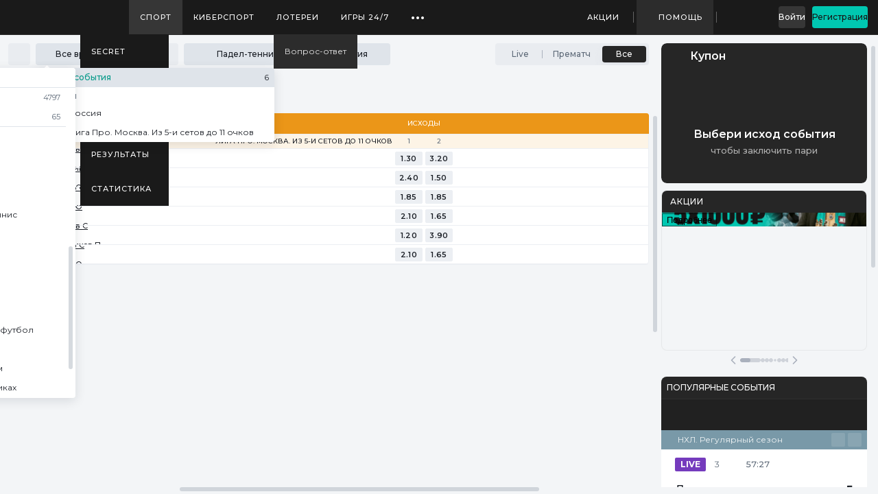

--- FILE ---
content_type: text/html; charset=utf-8
request_url: https://pari.ru/sports/padel-tennis
body_size: 23513
content:
<!DOCTYPE html><html lang="ru" class="desktop--xxWEG" translate="no" style="--appWidth: 800px; --appHeight: 600px; --appMaxWidth: 1726px; --appMinWidth: 1210px; --appPreferableWidth: 1056px; --fontFamily: Montserrat, system-ui, SF Pro Text, SF Pro Icons, Helvetica Neue, Helvetica, Arial, sans-serif; --fontFamilyMonospaceStrict: Montserrat, SF Pro Text, SF Pro Icons, system-ui, Helvetica Neue, Helvetica, Arial, sans-serif; --fontWeight_Regular: 400; --fontWeight_Medium: 500; --fontWeight_SemiBold: 600; --fontWeight_Bold: 700; --lineHeight_Caption9: 10px; --fontSize_Caption9: 9px; --lineHeight_Caption10: 12px; --fontSize_Caption10: 10px; --lineHeight_Caption11: 14px; --fontSize_Caption11: 11px; --lineHeight_TextXXS: 16px; --fontSize_TextXXS: 12px; --lineHeight_TextXS: 16px; --fontSize_TextXS: 13px; --lineHeight_TextS: 18px; --fontSize_TextS: 14px; --lineHeight_TextM: 22px; --fontSize_TextM: 16px; --lineHeight_TextL: 24px; --fontSize_TextL: 18px; --lineHeight_TextXL: 28px; --fontSize_TextXL: 20px; --lineHeight_DisplayXS: 32px; --fontSize_DisplayXS: 24px; --lineHeight_DisplayS: 38px; --fontSize_DisplayS: 30px; --lineHeight_DisplayM: 44px; --fontSize_DisplayM: 36px; --lineHeight_DisplayL: 56px; --fontSize_DisplayL: 48px; --lineHeight_DisplayXL: 68px; --fontSize_DisplayXL: 60px; --base_focusOutline: semanticInfo32; --shadow_modal: var(--shadowModals); --button_primary_focusOutline: var(--semanticInfo32); --button_primary_default_caption: var(--primaryOn_primary); --button_primary_default_background: var(--primary600); --button_primary_default_border: transparent; --button_primary_hover_caption: var(--primaryOn_primary); --button_primary_hover_background: var(--primary800); --button_primary_hover_border: transparent; --button_accent_focusOutline: var(--semanticInfo32); --button_accent_default_caption: var(--accentBrandOn_brand); --button_accent_default_background: var(--accentBrand600); --button_accent_default_border: transparent; --button_accent_hover_caption: var(--accentBrandOn_brand); --button_accent_hover_background: var(--accentBrand800); --button_accent_hover_border: transparent; --button_secondary-color_focusOutline: var(--semanticInfo32); --button_secondary-color_default_caption: var(--primaryContent); --button_secondary-color_default_background: transparent; --button_secondary-color_default_border: rgba(51, 51, 51, 0.32); --button_secondary-color_hover_caption: var(--primaryContent); --button_secondary-color_hover_background: transparent; --button_secondary-color_hover_border: var(--primaryContent); --button_secondary-gray_focusOutline: var(--semanticInfo32); --button_secondary-gray_default_caption: #5e6a78; --button_secondary-gray_default_background: transparent; --button_secondary-gray_default_border: rgba(94, 106, 120, 0.32); --button_secondary-gray_hover_caption: #5e6a78; --button_secondary-gray_hover_background: transparent; --button_secondary-gray_hover_border: #5e6a78; --button_ghost-color_focusOutline: var(--semanticInfo32); --button_ghost-color_default_caption: var(--accentKeyContent); --button_ghost-color_default_background: transparent; --button_ghost-color_default_border: transparent; --button_ghost-color_hover_caption: var(--accentKey800); --button_ghost-color_hover_background: transparent; --button_ghost-color_hover_border: transparent; --button_ghost-gray_focusOutline: var(--semanticInfo32); --button_ghost-gray_default_caption: var(--icon300); --button_ghost-gray_default_background: transparent; --button_ghost-gray_default_border: transparent; --button_ghost-gray_hover_caption: var(--accentKeyContent); --button_ghost-gray_hover_background: transparent; --button_ghost-gray_hover_border: transparent; --button_tertiary_focusOutline: var(--semanticInfo32); --button_tertiary_default_caption: var(--accentKeyContent); --button_tertiary_default_background: rgba(0, 153, 136, 0.12); --button_tertiary_default_border: transparent; --button_tertiary_hover_caption: var(--accentKeyContent); --button_tertiary_hover_background: rgba(0, 153, 136, 0.24); --button_tertiary_hover_border: transparent; --button_negative_focusOutline: var(--semanticInfo32); --button_negative_default_caption: var(--semanticNegativeText); --button_negative_default_background: var(--semanticNegative12); --button_negative_default_border: transparent; --button_negative_hover_caption: var(--semanticNegativeText); --button_negative_hover_background: rgba(204, 91, 90, 0.24); --button_negative_hover_border: transparent; --button_borderRadius_xs: 2px; --button_borderRadius_s: 4px; --button_borderRadius_m: 6px; --button_borderRadius_l: 8px; --button_borderRadius_xl: 10px; --button_tertiary-border_focusOutline: var(--semanticInfo32); --button_tertiary-border_default_caption: #00C7B1; --button_tertiary-border_default_icon: #00C7B1; --button_tertiary-border_default_background: rgba(0, 199, 177, 0.08); --button_tertiary-border_default_border: rgba(0, 199, 177, 0.12); --button_tertiary-border_hover_caption: #00C7B1; --button_tertiary-border_hover_icon: #00C7B1; --button_tertiary-border_hover_background: rgba(0, 199, 177, 0.12); --button_tertiary-border_hover_border: rgba(0, 199, 177, 0.12); --tips_color_default_background: rgba(51, 51, 51, 0.08); --tips_color_default_caption: var(--primary600); --tips_color_default_border: transparent; --tips_color_hover_background: rgba(51, 51, 51, 0.12); --tips_color_hover_caption: var(--primary800); --tips_color_hover_border: transparent; --tips_color_active_background: var(--primary600); --tips_color_active_caption: var(--primaryOn_primary); --tips_color_active_border: transparent; --tips_gray_default_background: var(--transparentBlack4); --tips_gray_default_caption: var(--text300); --tips_gray_default_border: transparent; --tips_gray_hover_background: var(--transparentBlack8); --tips_gray_hover_caption: var(--text500); --tips_gray_hover_border: transparent; --tips_gray_active_background: rgba(0, 0, 0, 0); --tips_gray_active_caption: var(--accentKeyContent); --tips_gray_active_border: var(--accentKeyContent); --tips_borderRadius: 4px; --input_iconColor: var(--icon300); --input_hitColor: var(--text300); --input_borderRadius_s: 4px; --input_borderRadius_m: 6px; --input_borderRadius_l: 8px; --input_default_background: var(--schemeClearFillBg); --input_default_border: var(--schemeClearStroke300); --input_default_textColor: #88909e; --input_active_background: var(--schemeClearFillBg); --input_active_border: var(--primary800); --input_active_textColor: var(--text500); --input_filled_background: var(--schemeClearFillBg); --input_filled_border: var(--schemeClearStroke300); --input_filled_textColor: var(--text500); --input_disable_background: var(--schemeClearFill0); --input_disable_border: var(--schemeClearStroke300); --input_disable_textColor: var(--text500); --input_error_background: var(--schemeClearFillBg); --input_error_border: rgba(204, 91, 90, 0.64); --input_error_hitColor: var(--semanticNegativeText); --input_error_iconColor: var(--semanticNegative100); --toggle_caption: var(--text500); --toggle_description: var(--text300); --toggle_default_circleColor: var(--transparentWhite100); --toggle_default_background_default: var(--schemeCloudyFill300); --toggle_default_background_hover: #ccd1db; --toggle_active_circleColor: var(--transparentWhite100); --toggle_active_background_default: var(--accentKey600); --toggle_active_background_hover: var(--accentKey800); --checkbox_caption: var(--text500); --checkbox_description: var(--text300); --checkbox_borderRadius_s: 4px; --checkbox_borderRadius_m: 4px; --checkbox_borderRadius_l: 4px; --checkbox_default_background: var(--schemeCloudyFill0); --checkbox_default_border: var(--schemeCloudyStroke300); --checkbox_default_hover_background: var(--schemeCloudyFill0); --checkbox_default_hover_border: var(--accentKey600); --checkbox_active_background: var(--accentKey600); --checkbox_active_checkSymbol: var(--transparentWhite100); --checkbox_active_hover_background: var(--accentKey800); --checkbox_error_background: var(--semanticNegative12); --checkbox_error_checkSymbol: var(--semanticNegative100); --checkbox_error_border: var(--semanticNegative100); --checkbox_error_hover_background: var(--semanticNegative32); --checkbox_error_hover_border: var(--semanticNegative100); --checkbox_error_hover_checkSymbol: var(--semanticNegative100); --checkbox_Small_check: 14px; --checkbox_Small_icon: 10px; --checkbox_Medium_check: 16px; --checkbox_Medium_icon: 11px; --checkbox_Large_check: 20px; --checkbox_Large_icon: 14px; --radioButton_caption: var(--text500); --radioButton_description: var(--text300); --radioButton_default_background: var(--schemeCloudyFill0); --radioButton_default_fill: var(--schemeCloudyStroke300); --radioButton_default_hover_background: var(--schemeCloudyFill0); --radioButton_default_hover_fill: var(--accentKey600); --radioButton_active_background: var(--schemeCloudyFill0); --radioButton_active_fill: var(--accentKey600); --radioButton_active_hover_background: var(--schemeCloudyFill0); --radioButton_active_hover_fill: var(--accentKey800); --tabs_light_default_text: var(--text300); --tabs_light_default_icon: var(--icon300); --tabs_light_hover_text: var(--text500); --tabs_light_hover_icon: var(--icon500); --tabs_light_active_text: var(--text500); --tabs_light_active_icon: var(--icon500); --tabs_light_active_border: var(--accentKeyContent); --tabs_light_more_background: var(--transparentBlack4); --tabs_light_more_icon: var(--icon300); --tabs_light_more_hover_background: var(--transparentBlack8); --tabs_dark_default_text: var(--transparentWhite64); --tabs_dark_default_icon: var(--transparentWhite64); --tabs_dark_hover_text: var(--transparentWhite100); --tabs_dark_hover_icon: var(--transparentWhite100); --tabs_dark_active_text: var(--transparentWhite100); --tabs_dark_active_icon: var(--transparentWhite100); --tabs_dark_active_border: var(--accentBrandContent); --tabs_dark_more_background: var(--transparentWhite8); --tabs_dark_more_icon: var(--transparentWhite64); --tabs_dark_more_hover_background: var(--transparentWhite12); --comboBox_borderRadius: 6px; --comboBox_borderRadiusSized_S: 4px; --comboBox_borderRadiusSized_M: 6px; --comboBox_borderRadiusSized_L: 8px; --comboBox_placeholder_default: #88909e; --comboBox_placeholder_hover: #88909e; --comboBox_default_background: var(--schemeClearFillBg); --comboBox_default_border: var(--schemeClearStroke300); --comboBox_default_borderStyle: 1px solid; --comboBox_default_textColor: var(--text500); --comboBox_hover_background: var(--schemeClearFillBg); --comboBox_hover_border: var(--primary800); --comboBox_hover_textColor: var(--text500); --comboBox_open_background: var(--schemeClearFillBg); --comboBox_open_border: var(--primary800); --comboBox_open_textColor: var(--text500); --comboBox_disable_background: var(--schemeClearFill0); --comboBox_disable_border: var(--schemeClearStroke300); --comboBox_disable_textColor: var(--text500); --comboBox_selected_textColor: var(--text500); --comboBox_counter_background: var(--text300); --comboList_menu_background: #ffffff; --comboList_menu_line: #dfe4ea; --comboList_menu_iconColor: #272d36; --comboList_menu_clearPadding: unset; --comboList_menu_radius: 4px; --comboList_menu_radiusSized_S: 4px; --comboList_menu_radiusSized_M: 4px; --comboList_menu_radiusSized_L: 4px; --comboList_menu_scrollPadding: unset; --comboList_menu_searchBorderBottom: unset; --comboList_menu_shadow: 0 4px 16px 0 rgba(16, 24, 40, 0.12); --comboList_menu_scrollContainerPadding: unset; --comboList_default_background: #ffffff; --comboList_default_borderRadius: none; --comboList_default_textColor: #1a1e25; --comboList_hover_background: #dfe4ea; --comboList_hover_textColor: var(--accentKeyContent); --comboList_disable_background: #eceff3; --comboList_disable_textColor: #5e6a78; --comboList_select_background: #ffffff; --comboList_select_textColor: #1a1e25; --comboList_select_icon: var(--accentKeyContent); --factorValue_normal_complex_background: #ECEFF3; --factorValue_normal_complex_param: #3A424D; --factorValue_normal_complex_value: #121212; --factorValue_normal_complex_valueBackground: transparent; --factorValue_normal_complex_paramBackground: transparent; --factorValue_normal_complex_border: #ECEFF3; --factorValue_normal_complex_hover_param: #3A424D; --factorValue_normal_complex_hover_value: #121212; --factorValue_normal_complex_hover_valueBackground: transparent; --factorValue_normal_complex_hover_paramBackground: transparent; --factorValue_normal_complex_hover_border: rgba(0, 199, 177, 0.08); --factorValue_normal_complex_hover_background: #DFE4EA; --factorValue_normal_value_background: #ECEFF3; --factorValue_normal_value_value: #121212; --factorValue_normal_value_param: #3A424D; --factorValue_normal_value_valueBackground: transparent; --factorValue_normal_value_paramBackground: transparent; --factorValue_normal_value_border: #ECEFF3; --factorValue_normal_value_hover_value: #121212; --factorValue_normal_value_hover_param: #3A424D; --factorValue_normal_value_hover_valueBackground: transparent; --factorValue_normal_value_hover_paramBackground: transparent; --factorValue_normal_value_hover_border: rgba(0, 199, 177, 0.08); --factorValue_normal_value_hover_background: #DFE4EA; --factorValue_normal_param_background: #ECEFF3; --factorValue_normal_param_param: #3A424D; --factorValue_normal_param_value: #121212; --factorValue_normal_param_valueBackground: transparent; --factorValue_normal_param_paramBackground: transparent; --factorValue_normal_param_border: #ECEFF3; --factorValue_normal_param_hover_background: #ECEFF3; --factorValue_normal_param_hover_param: #3A424D; --factorValue_normal_param_hover_value: #121212; --factorValue_normal_param_hover_valueBackground: transparent; --factorValue_normal_param_hover_paramBackground: transparent; --factorValue_normal_param_hover_border: #ECEFF3; --factorValue_normal_up_background: var(--semanticPositive12); --factorValue_normal_up_border: var(--semanticPositive12); --factorValue_normal_up_triangle: var(--semanticPositive100); --factorValue_normal_down_background: var(--semanticNegative12); --factorValue_normal_down_border: var(--semanticNegative12); --factorValue_normal_down_triangle: var(--semanticNegative100); --factorValue_normal_promo_background: #FEFAF5; --factorValue_normal_promo_border: rgba(232, 138, 0, 0.32); --factorValue_normal_promo_hover_background: #FEFAF5; --factorValue_normal_promo_hover_border: rgba(232, 138, 0, 0.64); --factorValue_selected_complex_background: #333333; --factorValue_selected_complex_param: rgba(255, 255, 255, 0.88); --factorValue_selected_complex_value: #FFFFFF; --factorValue_selected_complex_valueBackground: transparent; --factorValue_selected_complex_paramBackground: transparent; --factorValue_selected_complex_border: #333333; --factorValue_selected_complex_hover_param: rgba(255, 255, 255, 0.88); --factorValue_selected_complex_hover_value: #FFFFFF; --factorValue_selected_complex_hover_valueBackground: transparent; --factorValue_selected_complex_hover_paramBackground: transparent; --factorValue_selected_complex_hover_border: #262626; --factorValue_selected_complex_hover_background: #262626; --factorValue_selected_value_background: #333333; --factorValue_selected_value_param: rgba(255, 255, 255, 0.88); --factorValue_selected_value_value: #FFFFFF; --factorValue_selected_value_valueBackground: transparent; --factorValue_selected_value_paramBackground: transparent; --factorValue_selected_value_border: #333333; --factorValue_selected_value_hover_param: rgba(255, 255, 255, 0.88); --factorValue_selected_value_hover_value: #FFFFFF; --factorValue_selected_value_hover_valueBackground: transparent; --factorValue_selected_value_hover_paramBackground: transparent; --factorValue_selected_value_hover_border: #262626; --factorValue_selected_value_hover_background: #262626; --factorValue_selected_param_background: #ECEFF3; --factorValue_selected_param_param: #3A424D; --factorValue_selected_param_value: #121212; --factorValue_selected_param_valueBackground: transparent; --factorValue_selected_param_paramBackground: transparent; --factorValue_selected_param_border: #ECEFF3; --factorValue_selected_param_hover_background: #ECEFF3; --factorValue_selected_param_hover_param: #3A424D; --factorValue_selected_param_hover_value: #121212; --factorValue_selected_param_hover_valueBackground: transparent; --factorValue_selected_param_hover_paramBackground: transparent; --factorValue_selected_param_hover_border: #ECEFF3; --factorValue_selected_up_background: var(--semanticPositive32); --factorValue_selected_up_border: var(--semanticPositive12); --factorValue_selected_up_triangle: var(--semanticPositive100); --factorValue_selected_down_background: var(--semanticNegative32); --factorValue_selected_down_border: var(--semanticNegative12); --factorValue_selected_down_triangle: var(--semanticNegative100); --factorValue_inProgress_complex_background: #333333; --factorValue_inProgress_complex_param: rgba(255, 255, 255, 0.88); --factorValue_inProgress_complex_value: #FFFFFF; --factorValue_inProgress_complex_valueBackground: transparent; --factorValue_inProgress_complex_paramBackground: transparent; --factorValue_inProgress_complex_border: #333333; --factorValue_inProgress_complex_hover_param: rgba(255, 255, 255, 0.88); --factorValue_inProgress_complex_hover_value: #FFFFFF; --factorValue_inProgress_complex_hover_valueBackground: transparent; --factorValue_inProgress_complex_hover_paramBackground: transparent; --factorValue_inProgress_complex_hover_border: #262626; --factorValue_inProgress_complex_hover_background: #262626; --factorValue_inProgress_value_background: #333333; --factorValue_inProgress_value_param: rgba(255, 255, 255, 0.88); --factorValue_inProgress_value_value: #FFFFFF; --factorValue_inProgress_value_valueBackground: transparent; --factorValue_inProgress_value_paramBackground: transparent; --factorValue_inProgress_value_border: #333333; --factorValue_inProgress_value_hover_param: rgba(255, 255, 255, 0.88); --factorValue_inProgress_value_hover_value: #FFFFFF; --factorValue_inProgress_value_hover_valueBackground: transparent; --factorValue_inProgress_value_hover_paramBackground: transparent; --factorValue_inProgress_value_hover_border: #262626; --factorValue_inProgress_value_hover_background: #262626; --factorValue_inProgress_param_background: #ECEFF3; --factorValue_inProgress_param_param: #3A424D; --factorValue_inProgress_param_value: #121212; --factorValue_inProgress_param_valueBackground: transparent; --factorValue_inProgress_param_paramBackground: transparent; --factorValue_inProgress_param_border: #ECEFF3; --factorValue_inProgress_param_hover_background: #ECEFF3; --factorValue_inProgress_param_hover_param: #3A424D; --factorValue_inProgress_param_hover_value: #121212; --factorValue_inProgress_param_hover_valueBackground: transparent; --factorValue_inProgress_param_hover_paramBackground: transparent; --factorValue_inProgress_param_hover_border: #ECEFF3; --factorValue_inProgress_up_background: var(--semanticPositive32); --factorValue_inProgress_up_border: var(--semanticPositive12); --factorValue_inProgress_up_triangle: var(--semanticPositive100); --factorValue_inProgress_down_background: var(--semanticNegative32); --factorValue_inProgress_down_border: var(--semanticNegative12); --factorValue_inProgress_down_triangle: var(--semanticNegative100); --factorValue_comboCandidate_complex_background: rgba(0, 199, 177, 0.12); --factorValue_comboCandidate_complex_param: #3A424D; --factorValue_comboCandidate_complex_value: #00A391; --factorValue_comboCandidate_complex_valueBackground: transparent; --factorValue_comboCandidate_complex_paramBackground: transparent; --factorValue_comboCandidate_complex_border: rgba(0, 199, 177, 0.12); --factorValue_comboCandidate_complex_hover_param: #3A424D; --factorValue_comboCandidate_complex_hover_value: #00A391; --factorValue_comboCandidate_complex_hover_valueBackground: transparent; --factorValue_comboCandidate_complex_hover_paramBackground: transparent; --factorValue_comboCandidate_complex_hover_border: rgba(0, 199, 177, 0.12); --factorValue_comboCandidate_complex_hover_background: rgba(0, 199, 177, 0.24); --factorValue_comboCandidate_value_background: rgba(0, 199, 177, 0.12); --factorValue_comboCandidate_value_param: #3A424D; --factorValue_comboCandidate_value_value: #00A391; --factorValue_comboCandidate_value_valueBackground: transparent; --factorValue_comboCandidate_value_paramBackground: transparent; --factorValue_comboCandidate_value_border: rgba(0, 199, 177, 0.12); --factorValue_comboCandidate_value_hover_param: #3A424D; --factorValue_comboCandidate_value_hover_value: #00A391; --factorValue_comboCandidate_value_hover_valueBackground: transparent; --factorValue_comboCandidate_value_hover_paramBackground: transparent; --factorValue_comboCandidate_value_hover_border: rgba(0, 199, 177, 0.12); --factorValue_comboCandidate_value_hover_background: rgba(0, 199, 177, 0.24); --factorValue_comboCandidate_param_background: #ECEFF3; --factorValue_comboCandidate_param_param: #3A424D; --factorValue_comboCandidate_param_value: #121212; --factorValue_comboCandidate_param_valueBackground: transparent; --factorValue_comboCandidate_param_paramBackground: transparent; --factorValue_comboCandidate_param_border: #ECEFF3; --factorValue_comboCandidate_param_hover_background: #ECEFF3; --factorValue_comboCandidate_param_hover_param: #3A424D; --factorValue_comboCandidate_param_hover_value: #121212; --factorValue_comboCandidate_param_hover_valueBackground: transparent; --factorValue_comboCandidate_param_hover_paramBackground: transparent; --factorValue_comboCandidate_param_hover_border: #ECEFF3; --factorValue_comboCandidate_up_background: var(--semanticPositive12); --factorValue_comboCandidate_up_border: var(--semanticPositive12); --factorValue_comboCandidate_up_triangle: var(--semanticPositive100); --factorValue_comboCandidate_down_background: var(--semanticNegative12); --factorValue_comboCandidate_down_border: var(--semanticNegative12); --factorValue_comboCandidate_down_triangle: var(--semanticNegative100); --factorValue_comboMember_complex_background: #ECEFF3; --factorValue_comboMember_complex_param: #3A424D; --factorValue_comboMember_complex_value: #121212; --factorValue_comboMember_complex_valueBackground: transparent; --factorValue_comboMember_complex_paramBackground: transparent; --factorValue_comboMember_complex_border: #333333; --factorValue_comboMember_complex_hover_param: #3A424D; --factorValue_comboMember_complex_hover_value: #121212; --factorValue_comboMember_complex_hover_valueBackground: transparent; --factorValue_comboMember_complex_hover_paramBackground: transparent; --factorValue_comboMember_complex_hover_border: #333333; --factorValue_comboMember_complex_hover_background: #DFE4EA; --factorValue_comboMember_value_background: #ECEFF3; --factorValue_comboMember_value_param: #3A424D; --factorValue_comboMember_value_value: #121212; --factorValue_comboMember_value_valueBackground: transparent; --factorValue_comboMember_value_paramBackground: transparent; --factorValue_comboMember_value_border: #333333; --factorValue_comboMember_value_hover_param: #3A424D; --factorValue_comboMember_value_hover_value: #121212; --factorValue_comboMember_value_hover_valueBackground: transparent; --factorValue_comboMember_value_hover_paramBackground: transparent; --factorValue_comboMember_value_hover_border: #333333; --factorValue_comboMember_value_hover_background: #DFE4EA; --factorValue_comboMember_param_background: #ECEFF3; --factorValue_comboMember_param_param: #3A424D; --factorValue_comboMember_param_value: #121212; --factorValue_comboMember_param_valueBackground: transparent; --factorValue_comboMember_param_paramBackground: transparent; --factorValue_comboMember_param_border: #ECEFF3; --factorValue_comboMember_param_hover_background: #ECEFF3; --factorValue_comboMember_param_hover_param: #3A424D; --factorValue_comboMember_param_hover_value: #121212; --factorValue_comboMember_param_hover_valueBackground: transparent; --factorValue_comboMember_param_hover_paramBackground: transparent; --factorValue_comboMember_param_hover_border: #ECEFF3; --factorValue_comboMember_up_background: var(--semanticPositive12); --factorValue_comboMember_up_border: var(--semanticPositive12); --factorValue_comboMember_up_triangle: var(--semanticPositive100); --factorValue_comboMember_down_background: var(--semanticNegative12); --factorValue_comboMember_down_border: var(--semanticNegative12); --factorValue_comboMember_down_triangle: var(--semanticNegative100); --label_errorText: var(--semanticNegativeText); --label_description: var(--text300); --label_default_caption: #4e5863; --label_active_caption: var(--primary800); --alert_notify_iconColor: var(--semanticNotify100); --alert_notify_buttonColor: var(--semanticNotifyText); --alert_notify_backgroundColor: var(--semanticNotifyAlert); --alert_notify_borderColor: rgba(232, 138, 0, 0.32); --alert_info_iconColor: var(--semanticInfo100); --alert_info_buttonColor: var(--semanticInfoText); --alert_info_backgroundColor: var(--semanticInfoAlert); --alert_info_borderColor: rgba(22, 118, 202, 0.32); --alert_negative_iconColor: var(--semanticNegative100); --alert_negative_buttonColor: var(--semanticNegativeText); --alert_negative_backgroundColor: var(--semanticNegativeAlert); --alert_negative_borderColor: rgba(204, 91, 90, 0.32); --alert_positive_iconColor: var(--semanticPositive100); --alert_positive_buttonColor: var(--semanticPositiveText); --alert_positive_backgroundColor: var(--semanticPositiveAlert); --alert_positive_borderColor: rgba(0, 184, 163, 0.32); --alert_borderRadius_s: 6px; --alert_borderRadius_m: 8px; --alert_textColor: var(--text500); --alert_closeIconColor: var(--icon300); --fbg_borderRadius_container: 4px; --fbg_borderRadius_tab: 4px; --fbg_default_backgroundColor: var(--schemeCloudyFill200); --fbg_default_caption: var(--text300); --fbg_default_icon: var(--icon300); --fbg_default_strokeColor: var(--schemeCloudyStroke300); --fbg_active_backgroundColor: var(--schemeCloudyFill200_alt); --fbg_active_caption: var(--primary600); --fbg_active_shadow: 0 7px 12px 0 rgba(217, 221, 227, 0.4); --fbg_active_icon: var(--primary600); --calendar_header_targetMonthColor: var(--text500); --calendar_header_arrowColor: var(--icon300); --calendar_header_dayNameColor: var(--text300); --calendar_header_targetText_default_color: var(--text500); --calendar_header_targetText_default_border: var(--text500); --calendar_header_targetText_hover_color: var(--accentKey600); --calendar_header_targetText_hover_border: var(--accentKey600_24); --calendar_divider: var(--schemeCloudyStroke100); --calendar_icon_default_background: #88909e; --calendar_icon_active_background: var(--accentKeyContent); --calendar_cell_default_text: var(--text500); --calendar_cell_hover_text: var(--textAccent); --calendar_cell_hover_background: var(--schemeCloudyFill100); --calendar_cell_current_text: var(--accentKey600); --calendar_cell_current_line: var(--accentKey600); --calendar_cell_other_text: var(--text300); --calendar_cell_active_text: var(--transparentWhite100); --calendar_cell_active_background: var(--accentKey600); --dialog_borderRadius_desktop: 10px; --dialog_borderRadius_mobile: 10px; --dialog_closeColor: var(--icon300); --dialog_loaderColor: var(--specUniversal_grey); --dialog_overlayColor: var(--transparentBlack88); --dialog_background: var(--schemeClearFill100); --dialog_shadow: var(--shadowModals); --dialog_header_text: var(--text500); --dialog_header_line: var(--schemeCloudyStroke200); --bottomSheet_background: var(--schemeCloudyFill0); --bottomSheet_line: var(--icon200); --bottomSheet_shadow: var(--shadow_modal); --bottomSheet_headerBg: var(--schemeCloudyFill0); --bottomSheet_headerBtnBg: var(--schemeCloudyFill100); --bottomSheet_headerBtnColor: var(--icon300); --bottomSheet_headerDividerColor: var(--schemeCloudyStroke100); --contextMenu_radius: 12px; --contextMenu_background: #4e555f; --contextMenu_divider: var(--transparentWhite12); --contextMenu_text: var(--transparentWhite100); --contextMenu_icon: var(--transparentWhite88); --contextMenu_check: var(--semanticAttention100); --textarea_placeholder: #88909e; --textarea_hitColor: var(--text300); --textarea_borderRadius: 4px; --textarea_default_background: var(--schemeClearFillBg); --textarea_default_border: var(--schemeClearStroke300); --textarea_default_textColor: var(--text500); --textarea_active_background: var(--schemeClearFillBg); --textarea_active_border: var(--primary800); --textarea_active_textColor: var(--text500); --textarea_filled_background: var(--schemeClearFillBg); --textarea_filled_border: var(--schemeClearStroke300); --textarea_disable_background: var(--schemeClearFill0); --textarea_disable_border: var(--schemeClearStroke300); --textarea_disable_textColor: var(--text500); --textarea_error_background: var(--schemeClearFillBg); --textarea_error_border: rgba(204, 91, 90, 0.64); --textarea_error_hitColor: var(--semanticNegativeText); --schemeCloudyFill0: #ffffff; --schemeCloudyFill100: #f3f5f7; --schemeCloudyFill200: #eceff3; --schemeCloudyStroke100: #eceff3; --schemeClearFill300: #dfe4ea; --schemeCloudyStroke200: #dfe4ea; --transparentWhite64: rgba(255, 255, 255, 0.64); --transparentWhite100: #ffffff; --semanticAttention100: #ffc200; --semanticPositive100: #00b8a3; --semanticNegative100: #CC5B5A; --icon300: #5e6a78; --icon500: #272d36; --iconAccent: var(--accentKeyContent); --text300: #5e6a78; --text500: #1a1e25; --baseWhite: #FFFFFF; --base10: #F8F8F8; --base30: #F3F5F7; --base50: #ECEFF3; --base100: #DFE4EA; --base200: #CCD1DB; --base300: #AAB1BD; --base400: #88909E; --base500: #5E6A78; --base600: #4E5863; --base700: #3A424D; --base800: #272D36; --base900: #1A1E25; --baseBlack: #121212; --positive100: var(--semanticPositive100); --positive64: var(--semanticPositive64); --positive32: var(--semanticPositive32); --positive12: var(--semanticPositive12); --negative100: var(--semanticNegative100); --negative64: var(--semanticNegative64); --negative32: var(--semanticNegative32); --negative12: var(--semanticNegative12); --negative8: rgba(204, 91, 90, 0.08); --negative4: rgba(204, 91, 90, 0.04); --attention100: var(--semanticAttention100); --attention64: var(--semanticAttention64); --attention32: var(--semanticAttention32); --attention12: var(--semanticAttention12); --notify100: var(--semanticNotify100); --notify64: var(--semanticNotify64); --notify32: var(--semanticNotify32); --notify12: var(--semanticNotify12); --info100: var(--semanticInfo100); --info64: var(--semanticInfo64); --info32: var(--semanticInfo32); --info12: var(--semanticInfo12); --white88: var(--transparentWhite88); --white64: var(--transparentWhite64); --white48: var(--transparentWhite48); --white32: var(--transparentWhite32); --white24: var(--transparentWhite24); --white12: var(--transparentWhite12); --white8: var(--transparentWhite8); --white4: var(--transparentWhite4); --black88: var(--transparentBlack88); --black64: var(--transparentBlack64); --black48: var(--transparentBlack48); --black32: var(--transparentBlack32); --black24: var(--transparentBlack24); --black12: var(--transparentBlack12); --black8: var(--transparentBlack8); --black4: var(--transparentBlack4); --freeBet100: rgba(152, 177, 57, 1); --freeBet64: rgba(152, 177, 57, 0.64); --freeBet32: rgba(152, 177, 57, 0.32); --freeBet8: rgba(152, 177, 57, 0.08); --winWin100: rgba(102, 187, 95, 1); --winWin64: rgba(102, 187, 95, 0.64); --winWin32: rgba(102, 187, 95, 0.32); --winWin8: rgba(102, 187, 95, 0.08); --sdf: rgb(207,223,168); --shadow_card: var(--shadowCards); --shadow_cardHover: 0px 4px 12px rgba(0, 16, 61, 0.12); --shadow_tooltip: 0px 4px 16px rgba(0, 16, 61, 0.12); --shadow_dropDown: 0px 12px 24px -4px rgba(52, 64, 84, 0.1); --accentMain600: var(--accentBrand600); --accentMain800: var(--accentBrand800); --accentMain900: var(--accentBrand900); --accentKeyRed: var(--accentBrand600); --accentIndicator: #D42A28; --accentIndicator50: rgba(117, 59, 189, 0.5); --base100_64: rgba(223, 228, 235, 0.64); --accentKey600: #00C7B1; --accentKey600_8: rgba(0, 199, 177, 0.08); --accentKey600_12: rgba(0, 199, 177, 0.12); --accentKey600_24: rgba(0, 199, 177, 0.24); --accentKey800: #00A391; --accentKey900: #008F7F; --primary600: #333333; --primary800: #262626; --primary900: #1A1A1A; --textAccent: var(--accentKeyContent); --textInverse: #ffffff; --icon200: #aab1bd; --icon200_20: rgba(170, 177, 189, 0.2); --specFreebet_alert: #F7F9EF; --specWin_win_alert: #ECF6EB; --specFreespin_alert: #F7F2FA; --specFreebet_100: #98B139; --specFreespin_100: #965CC0; --specWin_win_100: #66BB5F; --specGold: #D6BC83; --specFreebet_32: rgba(152, 177, 57, 0.32); --specWin_win_32: rgba(102, 187, 95, 0.32); --specFreespin_32: rgba(150, 92, 192, 0.32); --specUniversal_grey: #8E8E8E; --primaryOn_primary: #ffffff; --primaryContent: var(--primary600); --accentBrand600: #00C7B1; --accentBrand800: #00A391; --accentBrand900: #008F7F; --accentBrand600_32: rgba(0, 199, 177, 0.32); --accentBrandOn_brand: #161616; --accentBrandContent: #009988; --accentKeyOn_key: #161616; --accentKeyContent: #009988; --accentIndicator100: #753BBD; --shadowModals: 0 10px 64px 4px rgba(16, 24, 40, 0.2); --shadowCards: 0 7px 12px 0 rgba(217, 221, 227, 0.4); --shadowFilter: -8px 0 8px -5px rgba(0, 0, 0, 0.4); --shadowCoupon: 0 10px 64px 4px rgba(16, 24, 40, 0.4); --shadowCoefTop: 0 4px 12px 0 rgba(202, 209, 212, 0.4); --schemeCloudyFill300: #dfe4ea; --schemeCloudyFillBg: #f3f5f7; --schemeCloudyFill200_alt: #ffffff; --schemeCloudyStroke0: #dfe4ea; --schemeCloudyStroke300: #ccd1db; --schemeClearFill0: #f3f5f7; --schemeClearFill100: #ffffff; --schemeClearFill200: #eceff3; --schemeClearFillBg: #ffffff; --schemeClearFill200_alt: #f3f5f7; --schemeClearStroke0: #eceff3; --schemeClearStroke100: #dfe4ea; --schemeClearStroke200: #dfe4ea; --schemeClearStroke300: #ccd1db; --semanticPositive12: rgba(0, 184, 163, 0.12); --semanticPositive32: rgba(0, 184, 163, 0.32); --semanticPositiveAlert: #F0FAF9; --semanticPositiveText: var(--semanticPositive100); --semanticNegative12: rgba(204, 91, 90, 0.12); --semanticNegative32: rgba(204, 91, 90, 0.32); --semanticNegativeAlert: #FDF8F8; --semanticNegativeText: var(--semanticNegative100); --semanticInfo12: rgba(22, 118, 202, 0.12); --semanticInfo32: rgba(22, 118, 202, 0.32); --semanticInfo100: #1676ca; --semanticInfoAlert: #EEF7FB; --semanticInfoText: var(--semanticInfo100); --semanticAttention12: rgba(255, 194, 0, 0.12); --semanticAttention32: rgba(255, 194, 0, 0.32); --semanticAttentionAlert: #FFFDF5; --semanticNotify12: rgba(232, 138, 0, 0.12); --semanticNotify32: rgba(232, 138, 0, 0.32); --semanticNotify100: #E88A00; --semanticNotifyAlert: #FEFAF5; --transparentWhite88: rgba(255, 255, 255, 0.88); --transparentWhite48: rgba(255, 255, 255, 0.48); --transparentWhite32: rgba(255, 255, 255, 0.32); --transparentWhite24: rgba(255, 255, 255, 0.24); --transparentWhite12: rgba(255, 255, 255, 0.12); --transparentWhite8: rgba(255, 255, 255, 0.08); --transparentWhite4: rgba(255, 255, 255, 0.04); --transparentBlack88: rgba(18, 18, 18, 0.88); --transparentBlack64: rgba(18, 18, 18, 0.64); --transparentBlack48: rgba(18, 18, 18, 0.48); --transparentBlack32: rgba(18, 18, 18, 0.32); --transparentBlack24: rgba(18, 18, 18, 0.24); --transparentBlack12: rgba(18, 18, 18, 0.12); --transparentBlack8: rgba(18, 18, 18, 0.08); --transparentBlack4: rgba(18, 18, 18, 0.04); --headerFill: var(--primary900); --linkDefault: var(--accentKey800); --linkHover: var(--accentKeyContent); --bs_searchElement_fill: var(--schemeCloudyFill300); --chatInput_msg_bg: var(--schemeCloudyFill200); --chatUser_msg_fill: var(--schemeCloudyFill300); --chatAdmin_msg_fill: var(--semanticInfo12); --semanticPositive64: rgba(0, 184, 163, 0.64); --semanticNegative64: rgba(204, 91, 90, 0.64); --semanticInfo64: rgba(22, 118, 202, 0.64); --semanticAttention64: rgba(255, 194, 0, 0.64); --semanticNotify64: rgba(232, 138, 0, 0.64); --shadowHint: 0 4px 16px 0 rgba(16, 24, 40, 0.12); --shadowNotification: 0 7px 24px 0 rgba(60, 60, 60, 0.32); --schemeCloudyFillBg_gradient: linear-gradient(180deg, #f3f5f700 0%, #f3f5f7cc 14.58%, #F3F5F7 100%); --schemeClearFillBg_gradient: linear-gradient(180deg, #ffffff00 0%, #ffffffcc 14.58%, #FFFFFF 100%); --semanticNotifyText: #d37e07; --specFreebet_fill: #98B139; --specWin_win_fill: #66BB5F; --specUniversal_grey_32: rgba(142, 142, 142, 0.32); --shadowCards_hover: 0 4px 12px 0 rgba(0, 16, 61, 0.12); --schemeCloudyFill300_50: rgba(223, 228, 234, 0.5); --schemeClearFill300_50: rgba(223, 228, 234, 0.5); --schemeCloudyFill50: #FAFAFA; --schemeClearFill50: #FAFAFA; --specUniversal_grey_12: rgba(142, 142, 142, 0.12); --transparentBlack100: #121212; --shadowFilter_light: -8px 0 8px -5px rgba(0, 0, 0, 0.2); --shadowCoefH_view_subevent: 0 7px 12px 0 rgba(217, 221, 227, 0.2); --private: true; --semanticNegativeSwipe: #F9EBEB; --shadowFloat_Button: 0 8px 48px 4px rgba(16, 24, 40, 0.24); --localHeaderFill: #1A1A1A; --localCoefText_paramDefault: var(--accentKey900); --localCoefText_paramHover: var(--accentKey800); --localCoefText_paramSelected: rgba(255, 255, 255, 0.88); --localCoefNormalUpFill: rgba(0, 184, 163, 0.24); --localCoefNormalUpStroke: rgba(0, 184, 163, 0.12); --localCoefNormalDownFill: rgba(204, 91, 90, 0.24); --localCoefNormalDownStroke: rgba(204, 91, 90, 0.12); --localCoefNormalDefaultFill: var(--schemeCloudyFill200_alt); --localCoefNormalDefaultText_coef: var(--text500); --localCoefNormalDefaultText_market: var(--text300); --localCoefNormalHoverFill: var(--schemeCloudyFill200_alt); --localCoefNormalHoverText_coef: var(--textAccent); --localCoefNormalHoverText_market: var(--text300); --localCoefSelectedUpFill: rgba(0, 184, 163, 0.64); --localCoefSelectedUpStroke: rgba(0, 184, 163, 0.12); --localCoefSelectedDownFill: rgba(204, 91, 90, 0.64); --localCoefSelectedDownStroke: rgba(204, 91, 90, 0.12); --localCoefSelectedDefaultFill: var(--primary600); --localCoefSelectedDefaultText_coef: var(--primaryOn_primary); --localCoefSelectedDefaultText_market: var(--primaryOn_primary); --localCoefSelectedHoverFill: var(--primary800); --localCoefSelectedHoverText_coef: var(--primaryOn_primary); --localCoefSelectedHoverText_market: var(--primaryOn_primary); --localCoefCompatibleUpFill: rgba(0, 184, 163, 0.24); --localCoefCompatibleUpStroke: rgba(0, 184, 163, 0.12); --localCoefCompatibleDownFill: rgba(204, 91, 90, 0.24); --localCoefCompatibleDownStroke: rgba(204, 91, 90, 0.12); --localCoefCompatibleDefaultFill: rgba(0, 199, 177, 0.12); --localCoefCompatibleDefaultBorder: rgba(0, 199, 177, 0.24); --localCoefCompatibleDefaultText_coef: var(--accentKey800); --localCoefCompatibleDefaultText_market: #3a424d; --localCoefCompatibleHoverFill: rgba(0, 199, 177, 0.24); --localCoefCompatibleHoverBorder: rgba(0, 199, 177, 0.48); --localCoefCompatibleHoverText_coef: var(--accentKey800); --localCoefCompatibleHoverText_market: #3a424d; --localCoefComboUpFill: rgba(0, 184, 163, 0.24); --localCoefComboUpStroke: rgba(0, 184, 163, 0.12); --localCoefComboDownFill: rgba(204, 91, 90, 0.24); --localCoefComboDownStroke: rgba(204, 91, 90, 0.12); --localCoefComboDefaultFill: var(--schemeCloudyFill200_alt); --localCoefComboDefaultBorder: var(--primaryContent); --localCoefComboDefaultText_coef: var(--text500); --localCoefComboDefaultText_market: var(--text300); --localCoefComboHoverFill: var(--schemeCloudyFill200_alt); --localCoefComboHoverBorder: var(--primaryContent); --localCoefComboHoverText_coef: var(--primaryContent); --localCoefComboHoverText_market: var(--text300); --localCoefNormal_grayUpFill: rgba(0, 184, 163, 0.24); --localCoefNormal_grayUpStroke: rgba(0, 184, 163, 0.12); --localCoefNormal_grayDownFill: rgba(204, 91, 90, 0.24); --localCoefNormal_grayDownStroke: rgba(204, 91, 90, 0.12); --localCoefNormal_grayDefaultFill: var(--schemeCloudyFill200); --localCoefNormal_grayDefaultFill_alt: var(--schemeClearFill0); --localCoefNormal_grayDefaultText_coef: var(--text500); --localCoefNormal_grayDefaultText_market: #3a424d; --localCoefNormal_grayDefaultFill_hview_event: var(--schemeClearFill0); --localCoefNormal_grayDefaultFill_hview_subevent: var(--schemeCloudyFill0); --localCoefNormal_grayHoverFill: var(--schemeCloudyFill300); --localCoefNormal_grayHoverText_coef: var(--text500); --localCoefNormal_grayHoverText_market: #3a424d; --localCoefNormal_grayHoverBorder: var(--schemeCloudyStroke300); --localCoefCombo_grayUpFill: rgba(0, 184, 163, 0.24); --localCoefCombo_grayUpStroke: rgba(0, 184, 163, 0.12); --localCoefCombo_grayDownFill: rgba(204, 91, 90, 0.24); --localCoefCombo_grayDownStroke: rgba(204, 91, 90, 0.12); --localCoefCombo_grayDefaultFill: var(--schemeCloudyFill200); --localCoefCombo_grayDefaultBorder: var(--primaryContent); --localCoefCombo_grayDefaultText_coef: var(--text500); --localCoefCombo_grayDefaultText_market: #3a424d; --localCoefCombo_grayHoverFill: var(--schemeCloudyFill300); --localCoefCombo_grayHoverBorder: var(--primaryContent); --localCoefCombo_grayHoverText_coef: var(--primaryContent); --localCoefCombo_grayHoverText_market: #3a424d; --localCoefBoostDefaultFill: #FDF2E5; --localOverviewLivescore_text: var(--accentKey900); --localOverviewTorney_hover_fill: var(--transparentBlack4); --localOverviewEvent_hover_fill: #FAFAFA; --localOverviewSubevent_text: var(--text500); --localOverviewSport_minimized_header: rgba(142, 142, 142, 0.8); --localOverviewSport_header_text: var(--transparentWhite100); --localOverviewSubevent_group_header_fill: var(--icon300); --localOverviewNavFilterDefault_fill: var(--schemeCloudyFill300_50); --localOverviewNavFilterHover_fill: var(--schemeCloudyFill300); --localOverviewNavSport_fill: #E9ECF0; --localOverviewNavSport_hover_fill: #D4DBE3; --localOverviewNavSport_icons: var(--primary600); --localOverviewNavSport_selected_fill: var(--primary800); --localOverviewNavSport_selected_content: var(--primaryOn_primary); --localOverviewNavTorney_fill: #E3E6EA; --localOverviewNavEvent_text: var(--primaryContent); --localOverviewMobileEvent_fill: var(--schemeClearFillBg); --localOverviewMobileSubevent_fill: var(--schemeClearFill0); --localOverviewMobileEvent_control_fill: var(--schemeClearFill0); --localOverviewMobileH_viewEvent_markets_header: var(--schemeCloudyFill200); --localOverviewMobileH_viewSubevent_markets_header: var(--schemeCloudyFill50); --localOverviewMobileH_viewSubevent_stroke: var(--schemeCloudyStroke100); --localOverviewMobileFav_indicator: #EBA708; --localOverviewEvent_selected_fill: #F5F5F5; --localOffersVipSectionText: var(--transparentWhite88); --localOffersVipSectionBtnBg: #00C7B1; --localOffersVipSectionStatusVip_gradient: rgba(0, 0, 0, 0); --localOffersVipSectionStatusGold_gradient: linear-gradient(180deg, #685b3cb3 0%, #18191b00 100%); --localOffersVipSectionStatusPlatinum_gradient: linear-gradient(180deg, #66626cb3 0%, #18191b00 100%); --localOffersVipSectionStatusBrilliant_gradient: linear-gradient(180deg, #3E4953 0%, #18191b00 100%); --localOffersVipSectionStatusFill: #181A1C; --localOffersVipSectionStatusOverlay_gradient: linear-gradient(0deg, #181A1C 0%, #181a1c00 100%); --localOffersVipSectionKey: var(--accentKey600); --localOffersVipSectionText_btn: var(--accentKeyOn_key); --localOffersVipSectionKey_12: rgba(0, 199, 177, 0.12); --localOffersVipVip_icon: #00C7B1; --localOffersVipSupervip_icon: #00C7B1; --localOffersVipSecret_icon: #00C7B1; --localOffersVipContent_fill: var(--accentBrand600); --localOffersVipBronze_fill: linear-gradient(180deg, #F1E0D5 0%, #D9C1B2 100%); --localOffersVipBronze_icon: #D9C1B2; --localOffersVipSilver_fill: linear-gradient(180deg, #E9E9E9 0%, #CCCCCC 100%); --localOffersVipSilver_icon: #CCCCCC; --localOffersVipGold_fill: linear-gradient(180deg, #EFDDB9 0%, #DEC48F 100%); --localOffersVipGold_icon: #DEC48F; --localOffersVipPlatinum_fill: linear-gradient(180deg, #E1E0E8 0%, #C7C6CE 100%); --localOffersVipPlatinum_icon: #C8C5D9; --localOffersVipBrilliant_fill: linear-gradient(180deg, #DAE3EB 0%, #B9C8D6 100%); --localOffersVipBrilliant_icon: #B2CCE4; --localOffersStepsActiveBg: var(--schemeCloudyFill0); --localOffersStepsActiveProgress_fill: var(--schemeClearFill0); --localOffersStepsActiveProgress_fill_gradient: linear-gradient(180deg, #F3F5F700 0%, #F3F5F7cc 51.5%, #F3F5F7 100%); --localOffersStepsNon_activeBg: var(--schemeCloudyFill0); --localOffersStepsNon_activeBorder: var(--schemeCloudyStroke200); --localOffersTournamentPrizeGold_fill: linear-gradient(180deg, #FBF0DA 0%, #E5D6BD 100%); --localOffersTournamentPrizeSilver_fill: linear-gradient(180deg, #E7E7E9 0%, #D3D4D4 100%); --localOffersTournamentPrizeBronze_fill: linear-gradient(180deg, #F7EEE8 0%, #E8D2C5 100%); --localOffersPrizefund_text: linear-gradient(90deg, #C39912 0%, #B17D09 100%); --localLinkDefault: var(--accentKey800); --localLinkHover: var(--accentKeyContent); --localBs_searchElement_fill: var(--schemeCloudyFill300); --localBs_searchInput_bg: var(--schemeCloudyFill300); --localChatInput_msg_bg: var(--schemeCloudyFill200); --localChatUser_msg_fill: var(--schemeCloudyFill300); --localChatAdmin_msg_fill: var(--semanticInfo12); --localInn_appNotify_icon_bg: rgba(232, 138, 0, 0.12); --localInn_appPositive_icon_bg: rgba(0, 184, 163, 0.12); --localInn_appNegative_icon_bg: rgba(204, 91, 90, 0.12); --localInn_appInfo_icon_bg: rgba(22, 118, 202, 0.12); --localInn_appDesktop_see_all: var(--icon300); --localInn_appRewardBrandBg: var(--accentBrand600); --localInn_appRewardBrandBg_gradient: linear-gradient(180deg, #00000033 0%, #00000000 100%); --localInn_appRewardBrandClose_icon: var(--transparentWhite100); --localInn_appRewardBrandClose_icon_bg: var(--transparentWhite12); --localInn_appRewardBrandText: var(--transparentWhite88); --localInn_appRewardBrandAmount: var(--transparentWhite100); --localInn_appRewardBrandButton_bg: var(--transparentWhite100); --localInn_appRewardBrandButton_text: var(--transparentBlack88); --localInn_appRewardDarkBg: var(--primary800); --localInn_appRewardDarkBg_gradient: rgba(0, 0, 0, 0); --localInn_appRewardDarkClose_icon: var(--transparentWhite100); --localInn_appRewardDarkClose_icon_bg: var(--transparentWhite12); --localInn_appRewardDarkText: var(--transparentWhite88); --localInn_appRewardDarkAmount: var(--transparentWhite100); --localInn_appRewardDarkButton_bg: var(--accentBrand600); --localInn_appRewardDarkButton_text: var(--accentBrandOn_brand); --localInn_appRewardLightBg: var(--transparentWhite100); --localInn_appRewardLightBg_gradient: rgba(0, 0, 0, 0); --localInn_appRewardLightClose_icon: var(--transparentBlack64); --localInn_appRewardLightClose_icon_bg: var(--transparentBlack8); --localInn_appRewardLightText: var(--transparentBlack88); --localInn_appRewardLightAmount: var(--transparentBlack88); --localInn_appRewardLightButton_bg: var(--accentBrand600); --localInn_appRewardLightButton_text: var(--accentBrandOn_brand); --localTop_widgetBg: var(--schemeCloudyFill200); --localStatsTeam1Stat_fill: #3096D1; --localStatsTeam1Shirt_fill: #ffffff; --localStatsTeam2Stat_fill: #98B139; --localStatsTeam2Shirt_fill: #3A424D; --localStatsHintSubstitution_out: #FD807E; --localStatsHintSubstitution_in: #66BB5F; --localStatsYellow_card: #FFC200; --localStatsRed_card: #C12624; --localStatsTable_hover_fill: var(--semanticNotify12); --localStatsVar_penalty: #1C5FB0; --localStatsTimelineBg: var(--schemeCloudyFill100); --localCouponContainer_fill: var(--transparentWhite12); --localCouponEvent_fill: var(--schemeCloudyFill0); --localCouponEvent_stroke: var(--schemeCloudyStroke100); --localCouponButtonActive_fill: var(--transparentWhite32); --localCouponButtonActive_text: var(--transparentWhite100); --localCouponHistoryPari_fill: var(--schemeCloudyFill100); --localCouponHistoryLoss_fill: var(--transparentBlack48); --localCouponHistoryWin_fill: var(--semanticPositive100); --localCouponError_fill: rgba(204, 91, 90, 0.8); --localCouponMy_betsBg: var(--semanticInfoAlert); --localCouponMy_betsBg_gradient: linear-gradient(180deg, #ffffff00 0%, #ffffffcc 14.58%, #FFFFFF 100%); --localCouponMobileMinimizedBg: var(--schemeClearFillBg); --localCouponMobileClear_coupon_bg: var(--primary900); --localCouponLivescoreText: var(--semanticInfoText); --localCouponLivescoreBorder: var(--semanticInfo32); --localCouponPromoExpressBg: var(--semanticInfoAlert); --localCouponPromoExpressBorder: rgba(22, 118, 202, 0.48); --localCouponPromoExpressContent: var(--semanticInfo100); --localCouponPromoInsuranceBg: var(--specWin_win_alert); --localCouponPromoInsuranceBorder: rgba(102, 187, 95, 0.48); --localCouponPromoInsuranceContent: var(--specWin_win_100); --localCouponBg: var(--primary800); --localCouponDesktopBtnBg: var(--accentKey600); --localCouponDesktopBtnText: var(--accentKeyOn_key); --localCouponSale_buttonProfit_sale_bg: #E3791C; --localTabbarBg: var(--schemeCloudyFill0); --localTabbarIndicator: #F05451; --localTabbarIcon_selected: var(--accentBrand600); --localDrawerProfile_fill: var(--localHeaderFill); --localGradient_blockClear_bg: linear-gradient(180deg, #FFFFFF00 0%, #FFFFFFCC 51.5%, #FFF 100%); --localGradient_blockClear_fill0: linear-gradient(180deg, #F3F5F700 0%, #F3F5F7cc 51.5%, #F3F5F7 100%); --localGradient_blockClear_fill100: linear-gradient(180deg, #FFFFFF00 0%, #FFFFFFCC 51.5%, #FFF 100%); --localGradient_blockCloudy_bg: linear-gradient(180deg, #F3F5F700 0%, #F3F5F7cc 51.5%, #F3F5F7 100%); --localGradient_blockCloudy_fill0: linear-gradient(180deg, #FFFFFF00 0%, #FFFFFFCC 51.5%, #FFF 100%); --localGradient_blockCloudy_fill100: linear-gradient(180deg, #F3F5F700 0%, #F3F5F7cc 51.5%, #F3F5F7 100%); --localSettingsFill_draggable: var(--schemeCloudyFill50); --localGradientsEventview_head: linear-gradient(180deg, #1a1e2599 0%, #1a1e2552 100%); --localGradientsEventview_top: linear-gradient(180deg, #12121299 26.55%, #12121200 100%); --localGradientsEventview_bottom: linear-gradient(180deg, #12121200 0%, #12121299 100%); --localCoef_transparentNormalUpFill: rgba(102, 163, 25, 0.12); --localCoef_transparentNormalUpStroke: rgba(102, 163, 25, 0.32); --localCoef_transparentNormalDownFill: rgba(204, 91, 90, 0.12); --localCoef_transparentNormalDownStroke: rgba(204, 91, 90, 0.32); --localCoef_transparentNormalDefaultFill: var(--transparentWhite24); --localCoef_transparentNormalDefaultText_coef: var(--transparentWhite100); --localCoef_transparentNormalDefaultText_market: var(--transparentWhite64); --localCoef_transparentNormalHoverFill: var(--transparentWhite32); --localCoef_transparentNormalHoverText_coef: var(--transparentWhite100); --localCoef_transparentNormalHoverText_market: var(--transparentWhite64); --localCoef_transparentSelectedUpFill: rgba(102, 163, 25, 0.48); --localCoef_transparentSelectedUpStroke: rgba(102, 163, 25, 0.64); --localCoef_transparentSelectedDownFill: rgba(204, 91, 90, 0.48); --localCoef_transparentSelectedDownStroke: rgba(204, 91, 90, 0.64); --localCoef_transparentSelectedDefaultFill: var(--transparentWhite88); --localCoef_transparentSelectedDefaultText_coef: var(--transparentBlack88); --localCoef_transparentSelectedDefaultText_market: var(--transparentBlack64); --localCoef_transparentSelectedHoverFill: var(--transparentWhite100); --localCoef_transparentSelectedHoverText_coef: var(--transparentBlack88); --localCoef_transparentSelectedHoverText_market: var(--transparentBlack64); --localCoef_transparentCompatibleUpFill: rgba(102, 163, 25, 0.24); --localCoef_transparentCompatibleUpStroke: rgba(102, 163, 25, 0.32); --localCoef_transparentCompatibleDownFill: rgba(204, 91, 90, 0.24); --localCoef_transparentCompatibleDownStroke: rgba(204, 91, 90, 0.64); --localCoef_transparentCompatibleDefaultFill: var(--transparentWhite32); --localCoef_transparentCompatibleDefaultBorder: var(--transparentWhite64); --localCoef_transparentCompatibleDefaultText_coef: var(--transparentWhite100); --localCoef_transparentCompatibleDefaultText_market: var(--transparentWhite64); --localCoef_transparentCompatibleHoverFill: var(--transparentWhite32); --localCoef_transparentCompatibleHoverBorder: var(--transparentWhite100); --localCoef_transparentCompatibleHoverText_coef: var(--transparentWhite100); --localCoef_transparentCompatibleHoverText_market: var(--transparentWhite64); --localCoef_transparentComboUpFill: rgba(102, 163, 25, 0.12); --localCoef_transparentComboUpStroke: rgba(102, 163, 25, 0.32); --localCoef_transparentComboDownFill: rgba(204, 91, 90, 0.12); --localCoef_transparentComboDownStroke: rgba(204, 91, 90, 0.32); --localCoef_transparentComboDefaultFill: var(--transparentWhite4); --localCoef_transparentComboDefaultBorder: var(--transparentWhite88); --localCoef_transparentComboDefaultText_coef: var(--transparentWhite100); --localCoef_transparentComboDefaultText_market: var(--transparentWhite64); --localCoef_transparentComboHoverFill: var(--transparentWhite8); --localCoef_transparentComboHoverBorder: var(--transparentWhite100); --localCoef_transparentComboHoverText_coef: var(--transparentWhite100); --localCoef_transparentComboHoverText_market: var(--transparentWhite64); --localCoef_transparentPositive_base: #66A319; --localCoef_transparentNegative_base: #CC5B5A; --localCoef_transparentColor_base: #1676ca; --localTop_event_imgLive_score_text: #F05451; --localMini_widgetBg: linear-gradient(119deg, #127C70 6.26%, #0F9F8F 97.74%); --localCasWidgetJackpot_categorySelectedBg: linear-gradient(180deg, #f5c86cb3 0%, #f5c86c14 100%); --localCasWidgetJackpot_categorySelectedBorder: rgba(218, 145, 50, 0.7); --localCasBtn_accentBg_default: linear-gradient(93deg, #F5C86C 15.29%, #CEA34D 60.57%); --localCasBtn_accentBg_hover: linear-gradient(93deg, #FECB66 15.29%, #CC972C 60.57%); --localCasKeyFill: #EBBC5E; --localCasKeyFill_hover: #DDA940; --localCasKeyText: #EBBC5E; --localCasKeyTips_active: #1C5FB0; --localCasFsFill: #965cc0; --localCasFsFill_hover: #8b45be; --localCasFsText: #cc9fed; --localCasTagNew: #4262f6; --localCasTagSpecial: #cd247c; --localCasTagMarked: #ebbc5e; --localCasTagGreen: #00AD76; --localCasFill0: #121416; --localCasFill10: #1c1e22; --localCasFill10_90: rgba(28, 30, 34, 0.9); --localCasFill50: #292d32; --sportFootballCompetition: #EFF5EB; --sportFootballMain: #619A38; --sportFootballHeader_desktop: var(--sportFootballMain); --sportFootballIcon: #619A38; --sportTennisCompetition: #FDF4E6; --sportTennisMain: #EA8E05; --sportTennisHeader_desktop: var(--sportTennisMain); --sportTennisIcon: #EA8E05; --sportVoleyballCompetition: #F7F2EB; --sportVoleyballMain: #B27C3C; --sportVoleyballHeader_desktop: var(--sportVoleyballMain); --sportVoleyballIcon: #B27C3C; --sportHockeyCompetition: #E4EBEE; --sportHockeyMain: #7999A8; --sportHockeyHeader_desktop: var(--sportHockeyMain); --sportHockeyIcon: #7999A8; --sportBasketballCompetition: #F5EDE9; --sportBasketballMain: #994A28; --sportBasketballHeader_desktop: var(--sportBasketballMain); --sportBasketballIcon: #994A28; --sportBoxCompetition: #F8EFEF; --sportBoxMain: #BC6161; --sportBoxHeader_desktop: var(--sportBoxMain); --sportBoxIcon: #BC6161; --sportBilliardCompetition: #EDF4F4; --sportBilliardMain: #4D8F93; --sportBilliardHeader_desktop: var(--sportBilliardMain); --sportBilliardIcon: #4D8F93; --sportCybersportCompetition: #F1EDF1; --sportCybersportMain: #755076; --sportCybersportHeader_desktop: var(--sportCybersportMain); --sportCybersportIcon: #755076; --sportSyntheticCompetition: #EFEEF3; --sportSyntheticMain: #5E5885; --sportSyntheticHeader_desktop: var(--sportSyntheticMain); --sportSyntheticIcon: #5E5885; --sportSnowCompetition: #EFF1F5; --sportSnowMain: #60769E; --sportSnowHeader_desktop: var(--sportSnowMain); --sportSnowIcon: #60769E; --sportSandCompetition: #F8F6F2; --sportSandMain: #BAA87E; --sportSandHeader_desktop: var(--sportSandMain); --sportSandIcon: #BAA87E; --sportRacingCompetition: #FCEFED; --sportRacingMain: #DE5C4A; --sportRacingHeader_desktop: var(--sportRacingMain); --sportRacingIcon: #DE5C4A; --sportDefaultCompetition: #F3F3F3; --sportDefaultMain: #8C8C8C; --sportDefaultHeader_desktop: var(--sportDefaultMain); --sportDefaultIcon: #8C8C8C; --sportGrassCompetition: #F2F4F2; --sportGrassMain: #7C9179; --sportGrassHeader_desktop: var(--sportGrassMain); --sportGrassIcon: #7C9179; --gap4: 4px; --gap8: 8px; --gap12: 12px; --gap16: 16px; --gap20: 20px; --gap24: 24px; --gap28: 28px; --gap32: 32px; --gap40: 40px; --gap44: 44px; --gap48: 48px; --gap64: 64px; --gap80: 80px; --gap96: 96px; --gap128: 128px; --gap160: 160px; --gap192: 192px; --gap224: 224px; --gap256: 256px; --fontFamilyPassword: Inter, SF Pro Text, SF Pro Icons, system-ui, Helvetica Neue, Helvetica, Arial, sans-serif; --scrollSize: 6px; --scrollForwardMargin: 4px; --scrollBackMargin: 4px; --marginAfterScrollBar: 4px; --marginBetweenViewPortAndScrollBar: 4px; --localHintBg: rgba(78, 88, 99, 0.98); --localHintText: var(--transparentWhite100); --localHintRadius: 4px; --localTooltipRadius: 4px; --localNotificationRadius: 6px; --localSearchInput: 6px; --localMobileContextMenu: 12px; --localDropdownItemText: var(--text500); --localDropdownItemHoverText: var(--textAccent); --localDropdownItemHoverFill: var(--schemeCloudyFill100); --localDropdownListFill: var(--schemeCloudyFill200_alt); --localFloatBtnDarkBg: var(--transparentBlack64); --localFloatBtnDarkIcon: var(--transparentWhite100); --localFloatBtnAccentBg: rgba(22, 118, 202, 0.88); --localFloatBtnAccentIcon: var(--transparentWhite100); --localFloatBtnLightBg: var(--schemeClearFill100); --localFloatBtnLightIcon: var(--icon300); --localTransparentPopupBg: var(--transparentWhite64); --localTransparentPopupOnTransparentElement: var(--schemeClearFill100); --loaderRadius: 32px;"><head><meta charset="UTF-8"><meta name="google" content="notranslate"><meta name="referrer" content="strict-origin-when-cross-origin"><meta name="format-detection" content="telephone=no"><meta name="mobile-web-app-capable" content="yes"><meta name="apple-mobile-web-app-capable" content="yes"><meta name="viewport" content="width=1600"><link rel="apple-touch-icon" sizes="180x180" href="/assets/apple-touch-icon.png"><link rel="icon" type="image/png" sizes="32x32" href="/assets/favicon-32x32.png"><link rel="icon" type="image/png" sizes="16x16" href="/assets/favicon-16x16.png"><link rel="shortcut icon" href="/assets/favicon.ico"><link rel="manifest" href="/manifest.json"><title>Ставки на Падель теннис - Сделать Ставку на Падель теннис в Букмекерской Конторе PARI</title><style>.global-area>.load-message,.global-message,noscript{background-color:#eceff3;color:#aab1bd;text-align:center;padding:0 12px;font-size:16px;font-weight:500;line-height:22px;overflow-x:hidden;overflow-y:auto;display:flex;flex-direction:column;justify-content:center;font-family:"Source Sans Pro",Arial,sans-serif}.global-message,noscript{position:absolute;top:0;left:0;bottom:0;right:0;z-index:1}.global-message a,noscript a{color:#deb887;margin:0 8px}.global-area>.load-message button,.global-message button{font-size:14px;font-weight:500;line-height:18px;margin:12px auto 0;cursor:pointer;background-color:#eceff3;color:#121212;border-radius:4px;border:1px solid #dfe4ea;padding:8px 24px;flex:0 0 auto}.global-area>.load-message div,.global-message div{overflow:auto}.global-message-hide{position:absolute;left:0;right:0;top:0;bottom:0;overflow:hidden;color:#eceff3;background-color:#eceff3}html{--loaderRadius:32px;--loaderWidth:3px;--loaderSpeed:1.2s;--loaderColor:#8e8e8e}body,html{height:100%;width:100%;margin:0;padding:0;display:block}application{position:absolute;top:0;left:0;bottom:0;right:0;overflow:hidden}.global-area{position:absolute;top:0;left:0;bottom:0;right:0;z-index:1000000000;display:none;flex-direction:column;justify-content:center;align-items:center}.global-area.show{display:flex}.global-area>.load-message div:first-child{margin-top:12px}.loader{width:calc(var(--loaderRadius) * 2 + var(--loaderWidth) * 2);height:calc(var(--loaderRadius) * 2 + var(--loaderWidth) * 2);border:var(--loaderWidth) solid transparent;border-color:var(--loaderColor) var(--loaderColor) var(--loaderColor) transparent;box-sizing:border-box;border-radius:50%;position:relative;animation:loader-rotate var(--loaderSpeed) linear infinite}@keyframes loader-rotate{0%{transform:rotate(0)}100%{transform:rotate(360deg)}}@supports(height:100dvh){body,html{height:100dvh}}</style><link href="https://origin.pb06e2-resources.com/webStaticPB/website/2.0.19/fonts/importFonts.css" rel="stylesheet"><link rel="stylesheet" type="text/css" href="https://origin.pb06e2-resources.com/webStaticPB/website/./2.0.19/50480.css"><link rel="prefetch" as="script" href="https://origin.pb06e2-resources.com/webStaticPB/website/./2.0.19/20063.js"><link rel="prefetch" as="script" href="https://origin.pb06e2-resources.com/webStaticPB/website/./2.0.19/26021.js"><link rel="stylesheet" type="text/css" href="https://origin.pb06e2-resources.com/webStaticPB/website/./2.0.19/26021.css"><meta name="og:url" content="https://pari.ru/sports/padel-tennis"><meta name="twitter:url" content="https://pari.ru/sports/padel-tennis"><meta name="twitter:card" content="summary_large_image"><meta name="og:type" content="website"><link rel="stylesheet" type="text/css" href="https://origin.pb06e2-resources.com/webStaticPB/website/./2.0.19/controls.css"><link rel="stylesheet" type="text/css" href="https://origin.pb06e2-resources.com/webStaticPB/website/./2.0.19/desktopCommon.css"><link rel="stylesheet" type="text/css" href="https://origin.pb06e2-resources.com/webStaticPB/website/./2.0.19/widget.desktop.app.css"><meta name="og:title" content="Ставки на Падель теннис - Сделать Ставку на Падель теннис в Букмекерской Конторе PARI"><meta name="twitter:title" content="Ставки на Падель теннис - Сделать Ставку на Падель теннис в Букмекерской Конторе PARI"><meta name="description" content="Сделать ставку на Падель теннис🎯. Высокие коэффициенты, бонусы, мгновенные выплаты при ставках на Падель теннис онлайн в букмекерской конторе PARI☝️"><meta name="og:description" content="Сделать ставку на Падель теннис🎯. Высокие коэффициенты, бонусы, мгновенные выплаты при ставках на Падель теннис онлайн в букмекерской конторе PARI☝️"><meta name="twitter:description" content="Сделать ставку на Падель теннис🎯. Высокие коэффициенты, бонусы, мгновенные выплаты при ставках на Падель теннис онлайн в букмекерской конторе PARI☝️"><meta name="application-name" content="PARI"><meta name="apple-mobile-web-app-title" content="PARI"><meta name="og:image" content="//origin.pb06e2-resources.com/ContentPB/OpenGraph/logo-pari-ru.png"><meta name="og:image:url" content="//origin.pb06e2-resources.com/ContentPB/OpenGraph/logo-pari-ru.png"><meta name="twitter:image" content="//origin.pb06e2-resources.com/ContentPB/OpenGraph/logo-pari-ru.png"><meta name="og:image:width" content="1200"><meta name="og:image:height" content="630"><meta name="twitter:image:width" content="1200"><meta name="twitter:image:height" content="630"><meta name="vk:image" content="//origin.pb06e2-resources.com/ContentPB/OpenGraph/logo-pari-ru.png"><meta name="vk:image:width" content="510"><meta name="vk:image:height" content="228"><link rel="stylesheet" type="text/css" href="https://origin.pb06e2-resources.com/webStaticPB/website/./2.0.19/mobile.responsible.selfExclusion.warning.css"><link rel="stylesheet" type="text/css" href="https://origin.pb06e2-resources.com/webStaticPB/website/./2.0.19/mobileCommon.css"><link rel="stylesheet" type="text/css" href="https://origin.pb06e2-resources.com/webStaticPB/website/./2.0.19/14918.css"><link rel="stylesheet" type="text/css" href="https://origin.pb06e2-resources.com/webStaticPB/website/./2.0.19/desktop.sportSearchDialog.css"><link rel="stylesheet" type="text/css" href="https://origin.pb06e2-resources.com/webStaticPB/website/./2.0.19/desktop.couponPanel.css"><link rel="stylesheet" type="text/css" href="https://origin.pb06e2-resources.com/webStaticPB/website/./2.0.19/widget.desktop.header.css"><link rel="stylesheet" type="text/css" href="https://origin.pb06e2-resources.com/webStaticPB/website/./2.0.19/desktop.translations.css"><link rel="stylesheet" type="text/css" href="https://origin.pb06e2-resources.com/webStaticPB/website/./2.0.19/93751.css"><link rel="stylesheet" type="text/css" href="https://origin.pb06e2-resources.com/webStaticPB/website/./2.0.19/widget.desktop.coupons.loyaltyBannerSlider.css"><link rel="stylesheet" type="text/css" href="https://origin.pb06e2-resources.com/webStaticPB/website/./2.0.19/desktop.topEventsControl.css"><link rel="canonical" href="https://pari.ru/sports/padel-tennis"><link rel="stylesheet" type="text/css" href="https://origin.pb06e2-resources.com/webStaticPB/website/./2.0.19/desktop.footer.css"><style data-styled="active" data-styled-version="6.1.8"></style></head><body><application style="background-color: var(--schemeCloudyFillBg); flex: 1 1 0%; overflow: hidden; display: flex; flex-flow: column;"><div class="measure-default-scroll--CAG4K"></div><div class="widget--osItK" widget-class="widget.desktop.app" style="background-color: var(--schemeCloudyFillBg); flex: 1 1 0%; overflow: hidden; display: flex; flex-flow: column;"><div class="widget--osItK scroll-area--Wvz4z has-horizontal-scroll--Cjieb" widget-class="widget.panel" widget-key="hScrollPanel" style="--marginAfterScrollBar: 4px; --scrollBackMargin: 4px; --scrollForwardMargin: 4px;"><div class="scroll-area__view-port--F1xJK" style="padding-bottom: 0px; height: calc(100% + 0px);"><div class="scroll-area__view-port__default--J1yYl _horizontal-overflow--lyjmM" tabindex="0" has-scroll-horizontal="true" has-scroll-vertical="false" style="margin-bottom: 0px; height: calc(100% + 0px);"><div class="widget--osItK panel--WQyQP with-min-width--BeQmU" widget-class="widget.panel" widget-key="mainWidthPanel" style="width: 100%; height: 100%; display: flex; flex-flow: column;"><div class="widget--osItK header--poavj" widget-class="widget.desktop.header" style="flex-basis: 50px; height: 50px;" focus-index="" child-focus-orientation="0" no-parent-dependence=""><div class="panel--WQyQP content--XPjCQ with-max-width--zcALY"><div></div><a class="header--company-logo--NmBNU" tabindex="0" href="/"><div class="hide svg-resource--QrfQ8 header--company-logo__svg--s8d70" resource-name="desktopHeaderLogo;w:140px;h:21px" resource-context="desktop.Header__default_for_107" style="width: 140px; height: 21px;"></div></a><div class="horizontal-overflow-panel--HmFzL"><div></div><a class="clear-outline--Cqh52 header--page-button-panel__button--lqmPe _selected--tB0ef" tabindex="0" href="/sports" style="height: 50px;">Спорт</a><div></div><a class="clear-outline--Cqh52 header--page-button-panel__button--lqmPe" tabindex="0" href="/esports" style="height: 50px;">Киберспорт</a><div></div><a class="clear-outline--Cqh52 header--page-button-panel__button--lqmPe" tabindex="0" href="/lottery" style="height: 50px;">Лотереи</a><div></div><a class="clear-outline--Cqh52 header--page-button-panel__button--lqmPe" tabindex="0" href="/quick-games" style="height: 50px;">Игры 24/7</a><div class="clear-outline--Cqh52 header--page-button-panel__button--lqmPe _overflow-button--qNED3 _drop-down-opened--N46Ox" tabindex="0" ddelement="" style="height: 50px;">...</div><div class="horizontal-overflow-panel__measure-block--Qdbr0"><div></div><a class="clear-outline--Cqh52 header--page-button-panel__button--lqmPe _selected--tB0ef" tabindex="-1" href="/sports" style="height: 50px;">Спорт</a><div></div><a class="clear-outline--Cqh52 header--page-button-panel__button--lqmPe" tabindex="-1" href="/esports" style="height: 50px;">Киберспорт</a><div></div><a class="clear-outline--Cqh52 header--page-button-panel__button--lqmPe" tabindex="-1" href="/lottery" style="height: 50px;">Лотереи</a><div></div><a class="clear-outline--Cqh52 header--page-button-panel__button--lqmPe" tabindex="-1" href="/quick-games" style="height: 50px;">Игры 24/7</a><div></div><a class="clear-outline--Cqh52 header--page-button-panel__button--lqmPe" tabindex="-1" href="https://pari.ru/specials/vippari/" style="height: 50px;">SECRET</a><div></div><a class="clear-outline--Cqh52 header--page-button-panel__button--lqmPe" tabindex="-1" href="/media" style="height: 50px;">Медиа</a><div></div><a class="clear-outline--Cqh52 header--page-button-panel__button--lqmPe" tabindex="-1" href="/apps" style="height: 50px;">Приложения</a><div></div><a class="clear-outline--Cqh52 header--page-button-panel__button--lqmPe" tabindex="-1" href="/results" style="height: 50px;">Результаты</a><div></div><a class="clear-outline--Cqh52 header--page-button-panel__button--lqmPe" tabindex="-1" href="/statistic" style="height: 50px;">Статистика</a><div class="clear-outline--Cqh52 header--page-button-panel__button--lqmPe _overflow-button--qNED3" tabindex="-1" ddelement="" style="height: 50px;">...</div></div></div><div class="header--control-panel--mvdFX"><div></div><a class="clear-outline--Cqh52 header--control-panel__button--kwolJ" tabindex="0" href="/bonuses" style="height: 50px;"><div class="hide svg-resource--QrfQ8 header--control-panel__button__icon--HZczq _promo--xSZxl" resource-name="giftFill" resource-context="desktop.Header__default_for_107"></div><div>Акции</div></a><div class="header--vertical-separator--v2ATj"></div><div class="clear-outline--Cqh52 header--help-button-main--cacTS _drop-down-opened--q8dCU" tabindex="0" ddelement=""><div class="hide svg-resource--QrfQ8 icon-help--dq374" resource-name="help_filled" resource-context="desktop.Header__default_for_107"></div><div>Помощь</div></div><div class="header--vertical-separator--v2ATj"></div><div class="clear-outline--Cqh52 header--control-panel__button--kwolJ" tabindex="0" style="height: 50px;"><div class="hide svg-resource--QrfQ8 header--control-panel__button__icon--HZczq _search--zsja4" resource-name="searchThick" resource-context="desktop.Header__default_for_107"></div></div><div class="clear-outline--Cqh52 header--control-panel__button--kwolJ" tabindex="0" style="height: 50px;"><div class="hide svg-resource--QrfQ8 header--control-panel__button__icon--HZczq _settings--xuaEk" resource-name="settings_filled" resource-context="desktop.Header__default_for_107"></div></div><div class="sv-menu-switcher--Zjs2T language-switcher-wrapper--jm2li"></div><div class="auth-btn-theme-provider--W1mh5" style="--button_tertiary_default_background: var(--transparentWhite12); --button_tertiary_default_caption: var(--transparentWhite100); --button_tertiary_default_border: transparent; --button_tertiary_hover_background: var(--transparentWhite24); --button_tertiary_hover_caption: var(--transparentWhite100); --button_tertiary_hover_border: transparent;"><div class="button--_ckCX _tertiary--XNaiv _sizeS--oOR7J _hasText--a86Tm _interactive--hyuU0" tabindex="0">Войти</div><div></div><a class="button--_ckCX _accent--di6kg _sizeS--oOR7J _hasText--a86Tm _interactive--hyuU0 registration-button--rQ0KK" tabindex="0" href="/authProcess/registration">Регистрация</a></div></div></div></div><div class="widget--osItK panel--WQyQP" widget-class="widget.panel" widget-key="desktopMainPanel" style="flex: 1 1 0%; background-color: var(--schemeCloudyFillBg); overflow: hidden; display: flex; position: relative;"><div class="widget--osItK panel--WQyQP" widget-class="widget.panel" widget-key="underCouponPanel" style="flex: 1 0 0px; display: flex; flex-flow: column;"><div class="widget--osItK panel--WQyQP with-max-width--zcALY" widget-class="widget.panel" widget-key="withCoupon" style="padding: 12px 0 0 calc(2 * var(--scrollSize)); flex: 1 0 calc(100% - 12px);"><div class="widget--osItK panel--WQyQP" widget-class="widget.panel" widget-key="sports" style="flex: 1 1 100%;"><div class="widget--osItK sport-filter-layout--f7YgJ _horizontal--kRGn4" widget-class="widget.desktop.sport" widget-key="sports_main" style="flex: 1 1 0%;"><div class="sport-filter-layout__filter--qVOFD _horizontal--kRGn4"><div class="horizontal-panel--T6HVe"><div class="horizontal-panel__items--rRbkk"><div class="sport-settings-menu__button--UueSg horizontal-panel__fixed-item--LfQsd" tabindex="0" ddelement=""><div class="hide svg-resource--QrfQ8 _loading--iBH6w sport-settings-menu__button__icon--wPGTu" resource-name="filter" resource-context="false"></div></div><div class="filter-item-drop-down-element__button--vSe2l _pressed--xG__O sport-date-interval-menu__button--NRPMA horizontal-panel__date-interval--Bdu1w" tabindex="0" ddelement=""><div class="hide svg-resource--QrfQ8 _loading--iBH6w sport-date-interval-menu__button__icon--n2HUA _logo--FrXOd" resource-name="timer" resource-context="false"></div><div class="filter-component-text--NOK0z filter-item-drop-down-element__button__text--Z4GBc">Все время</div><div class="filter-component-expander--fx9FJ _expanded--a2Cc8 _dropDownMode--KDf2N filter-item-drop-down-element__button__icon--PbHZf _expander--JUzXM"><div class="hide svg-resource--QrfQ8 _loading--iBH6w filter-component-expander__arrow--btIWI" resource-name="chevron" resource-context="false"></div></div></div><div class="clear-outline--Cqh52 filter-translation-button--eTupu _clickable--kitoq horizontal-panel__translation--T7_14" tabindex="0"><div class="hide svg-resource--QrfQ8 _loading--iBH6w filter-translation-button__icon--mxFOI" resource-name="translation_tv_2" resource-context="false"></div></div><div class="clear-outline--Cqh52 filter-favorite-button--MluHF _clickable--KpUT5 horizontal-panel__favorite--umWU6" tabindex="0"><div class="hide svg-resource--QrfQ8 _loading--iBH6w filter-favorite-button__icon--A9uYf" resource-name="favorites" resource-context="false"></div></div><div class="filter-item-drop-down-element__button--vSe2l _pressed--xG__O _hideSelection--JdJ18" tabindex="0" ddelement=""><div class="hide svg-resource--QrfQ8 filter-component-cancel--fWr4B filter-item-drop-down-element__button__cancel--P4SgJ" resource-name="close" resource-context="desktop.FilterItemSource__default_for_153"></div><div class="hide svg-resource--QrfQ8 filter-item-drop-down-element__button__icon--PbHZf _logo--TkKFl" resource-name="sport_padel_tennis" resource-context="desktop.FilterItemSource__default_for_153" style="color: var(--sportTennisIcon);"></div><div class="filter-component-text--NOK0z filter-item-drop-down-element__button__text--Z4GBc">Падел-теннис</div><div class="filter-component-expander--fx9FJ _expanded--a2Cc8 _dropDownMode--KDf2N filter-item-drop-down-element__button__icon--PbHZf _expander--JUzXM"><div class="hide svg-resource--QrfQ8 filter-component-expander__arrow--btIWI" resource-name="chevron" resource-context="desktop.FilterItemSource__default_for_153"></div></div></div><div class="filter-item-drop-down-element__button--vSe2l _pressed--xG__O" tabindex="0" ddelement=""><div class="filter-component-text--NOK0z filter-item-drop-down-element__button__text--Z4GBc">Все события</div><div class="filter-component-expander--fx9FJ _expanded--a2Cc8 _dropDownMode--KDf2N filter-item-drop-down-element__button__icon--PbHZf _expander--JUzXM"><div class="hide svg-resource--QrfQ8 _loading--iBH6w filter-component-expander__arrow--btIWI" resource-name="chevron" resource-context="false"></div></div></div><div class="horizontal-panel__space-holder--E0Bsf"></div><div class="filter-component-sport-mode--Dw6Bl horizontal-panel__mode--bbz2e"><div class="filter-component-sport-mode__container--w6yBS"><div class="filter-component-sport-mode__slider--lVQlm" tabindex="0"></div><div class="filter-component-sport-mode__item--VlBSc"><div>Live</div></div><div class="filter-component-sport-mode__separator--h05oO _visible--RGVgu"></div><div class="filter-component-sport-mode__item--VlBSc"><div>Прематч</div></div><div class="filter-component-sport-mode__separator--h05oO"></div><div class="filter-component-sport-mode__item--VlBSc _selected--FXP2N" tabindex="0"><div>Все</div></div></div></div></div></div></div><div class="sport-filter-layout__content--Hx23N"><div class="sport-area--HekVy" data-var="sport-theme" style="--factorValue_normal_complex_background: var(--localCoefNormal_grayDefaultFill); --factorValue_normal_complex_border: var(--localCoefNormal_grayDefaultFill); --factorValue_normal_complex_param: var(--localCoefText_paramDefault); --factorValue_normal_complex_value: var(--localCoefNormal_grayDefaultText_coef); --factorValue_normal_complex_hover_background: var(--localCoefNormal_grayDefaultFill); --factorValue_normal_complex_hover_border: var(--localCoefNormal_grayHoverBorder); --factorValue_normal_complex_hover_param: var(--localCoefText_paramHover); --factorValue_normal_complex_hover_value: var(--localCoefNormal_grayDefaultText_coef); --factorValue_normal_param_background: transparent; --factorValue_normal_param_border: transparent; --factorValue_normal_param_param: var(--localCoefText_paramDefault); --factorValue_normal_param_hover_background: var(--localCoefNormal_grayDefaultFill_alt); --factorValue_normal_param_hover_border: transparent; --factorValue_normal_param_hover_param: var(--localCoefText_paramHover); --factorValue_normal_value_background: var(--localCoefNormal_grayDefaultFill); --factorValue_normal_value_border: var(--localCoefNormal_grayDefaultFill); --factorValue_normal_value_param: var(--localCoefNormal_grayDefaultText_market); --factorValue_normal_value_value: var(--localCoefNormal_grayDefaultText_coef); --factorValue_normal_value_hover_background: var(--localCoefNormal_grayHoverFill); --factorValue_normal_value_hover_border: var(--localCoefNormal_grayHoverBorder); --factorValue_normal_value_hover_param: var(--localCoefNormal_grayDefaultText_market); --factorValue_normal_value_hover_value: var(--localCoefNormal_grayDefaultText_coef); --factorValue_normal_up_background: var(--localCoefNormal_grayUpFill); --factorValue_normal_up_border: var(--localCoefNormal_grayUpStroke); --factorValue_normal_down_background: var(--localCoefNormal_grayDownFill); --factorValue_normal_down_border: var(--localCoefNormal_grayDownStroke); --factorValue_selected_complex_background: var(--localCoefSelectedDefaultFill); --factorValue_selected_complex_border: var(--localCoefSelectedDefaultFill); --factorValue_selected_complex_param: var(--localCoefText_paramSelected); --factorValue_selected_complex_value: var(--localCoefSelectedDefaultText_coef); --factorValue_selected_complex_hover_background: var(--localCoefSelectedHoverFill); --factorValue_selected_complex_hover_border: var(--localCoefSelectedHoverFill); --factorValue_selected_complex_hover_param: var(--localCoefText_paramSelected); --factorValue_selected_complex_hover_value: var(--localCoefSelectedDefaultText_coef); --factorValue_selected_param_background: transparent; --factorValue_selected_param_border: transparent; --factorValue_selected_param_param: var(--localCoefText_paramDefault); --factorValue_selected_param_hover_background: var(--localCoefNormal_grayDefaultFill_alt); --factorValue_selected_param_hover_border: transparent; --factorValue_selected_param_hover_param: var(--localCoefText_paramHover); --factorValue_selected_value_background: var(--localCoefSelectedDefaultFill); --factorValue_selected_value_border: var(--localCoefSelectedDefaultFill); --factorValue_selected_value_param: var(--localCoefSelectedDefaultText_market); --factorValue_selected_value_value: var(--localCoefSelectedDefaultText_coef); --factorValue_selected_value_hover_background: var(--localCoefSelectedHoverFill); --factorValue_selected_value_hover_border: var(--localCoefSelectedHoverFill); --factorValue_selected_value_hover_param: var(--localCoefSelectedDefaultText_market); --factorValue_selected_value_hover_value: var(--localCoefSelectedDefaultText_coef); --factorValue_selected_up_background: var(--localCoefSelectedUpFill); --factorValue_selected_up_border: var(--localCoefSelectedUpStroke); --factorValue_selected_down_background: var(--localCoefSelectedDownFill); --factorValue_selected_down_border: var(--localCoefSelectedDownStroke); --factorValue_inProgress_complex_background: var(--localCoefSelectedDefaultFill); --factorValue_inProgress_complex_border: var(--localCoefSelectedDefaultFill); --factorValue_inProgress_complex_param: var(--localCoefText_paramSelected); --factorValue_inProgress_complex_value: var(--localCoefSelectedDefaultText_coef); --factorValue_inProgress_complex_hover_background: var(--localCoefSelectedHoverFill); --factorValue_inProgress_complex_hover_border: var(--localCoefSelectedHoverFill); --factorValue_inProgress_complex_hover_param: var(--localCoefText_paramSelected); --factorValue_inProgress_complex_hover_value: var(--localCoefSelectedDefaultText_coef); --factorValue_inProgress_param_background: transparent; --factorValue_inProgress_param_border: transparent; --factorValue_inProgress_param_param: var(--localCoefText_paramDefault); --factorValue_inProgress_param_hover_background: var(--localCoefNormal_grayDefaultFill_alt); --factorValue_inProgress_param_hover_border: transparent; --factorValue_inProgress_param_hover_param: var(--localCoefText_paramDefault); --factorValue_inProgress_value_background: var(--localCoefSelectedDefaultFill); --factorValue_inProgress_value_border: var(--localCoefSelectedDefaultFill); --factorValue_inProgress_value_param: var(--localCoefSelectedDefaultText_market); --factorValue_inProgress_value_value: var(--localCoefSelectedDefaultText_coef); --factorValue_inProgress_value_hover_background: var(--localCoefSelectedDefaultFill); --factorValue_inProgress_value_hover_border: var(--localCoefSelectedDefaultFill); --factorValue_inProgress_value_hover_param: var(--localCoefSelectedDefaultText_market); --factorValue_inProgress_value_hover_value: var(--localCoefSelectedDefaultText_coef); --factorValue_inProgress_up_background: var(--localCoefSelectedUpFill); --factorValue_inProgress_up_border: var(--localCoefSelectedUpStroke); --factorValue_inProgress_down_background: var(--localCoefSelectedDownFill); --factorValue_inProgress_down_border: var(--localCoefSelectedDownStroke); --factorValue_comboCandidate_complex_background: var(--localCoefCompatibleDefaultFill); --factorValue_comboCandidate_complex_border: var(--localCoefCompatibleDefaultBorder); --factorValue_comboCandidate_complex_param: var(--localCoefText_paramDefault); --factorValue_comboCandidate_complex_value: var(--localCoefCompatibleDefaultText_coef); --factorValue_comboCandidate_complex_hover_background: var(--localCoefCompatibleHoverFill); --factorValue_comboCandidate_complex_hover_border: var(--localCoefCompatibleHoverBorder); --factorValue_comboCandidate_complex_hover_param: var(--localCoefText_paramHover); --factorValue_comboCandidate_complex_hover_value: var(--localCoefCompatibleHoverText_coef); --factorValue_comboCandidate_param_background: transparent; --factorValue_comboCandidate_param_border: transparent; --factorValue_comboCandidate_param_param: var(--localCoefText_paramDefault); --factorValue_comboCandidate_param_hover_background: var(--localCoefNormal_grayDefaultFill_alt); --factorValue_comboCandidate_param_hover_border: transparent; --factorValue_comboCandidate_param_hover_param: var(--localCoefText_paramHover); --factorValue_comboCandidate_value_background: var(--localCoefCompatibleDefaultFill); --factorValue_comboCandidate_value_border: var(--localCoefCompatibleDefaultBorder); --factorValue_comboCandidate_value_param: var(--localCoefCompatibleDefaultText_market); --factorValue_comboCandidate_value_value: var(--localCoefCompatibleDefaultText_coef); --factorValue_comboCandidate_value_hover_background: var(--localCoefCompatibleHoverFill); --factorValue_comboCandidate_value_hover_border: var(--localCoefCompatibleHoverBorder); --factorValue_comboCandidate_value_hover_param: var(--localCoefCompatibleHoverText_market); --factorValue_comboCandidate_value_hover_value: var(--localCoefCompatibleHoverText_coef); --factorValue_comboCandidate_up_background: var(--localCoefCompatibleUpFill); --factorValue_comboCandidate_up_border: var(--localCoefCompatibleUpStroke); --factorValue_comboCandidate_down_background: var(--localCoefCompatibleDownFill); --factorValue_comboCandidate_down_border: var(--localCoefCompatibleDownStroke); --factorValue_comboMember_complex_background: var(--localCoefNormal_grayDefaultFill); --factorValue_comboMember_complex_border: var(--localCoefComboDefaultBorder); --factorValue_comboMember_complex_param: var(--localCoefText_paramDefault); --factorValue_comboMember_complex_value: var(--localCoefNormal_grayDefaultText_coef); --factorValue_comboMember_complex_hover_background: var(--localCoefNormal_grayHoverFill); --factorValue_comboMember_complex_hover_border: var(--localCoefComboHoverBorder); --factorValue_comboMember_complex_hover_param: var(--localCoefText_paramHover); --factorValue_comboMember_complex_hover_value: var(--localCoefNormal_grayDefaultText_coef); --factorValue_comboMember_param_background: transparent; --factorValue_comboMember_param_border: transparent; --factorValue_comboMember_param_param: var(--localCoefText_paramDefault); --factorValue_comboMember_param_hover_background: var(--localCoefNormal_grayDefaultFill_alt); --factorValue_comboMember_param_hover_border: transparent; --factorValue_comboMember_param_hover_param: var(--localCoefText_paramHover); --factorValue_comboMember_value_background: var(--localCoefCombo_grayDefaultFill); --factorValue_comboMember_value_border: var(--localCoefCombo_grayDefaultBorder); --factorValue_comboMember_value_param: var(--localCoefCombo_grayDefaultText_market); --factorValue_comboMember_value_value: var(--localCoefCombo_grayDefaultText_coef); --factorValue_comboMember_value_hover_background: var(--localCoefCombo_grayHoverFill); --factorValue_comboMember_value_hover_border: var(--localCoefCombo_grayHoverBorder); --factorValue_comboMember_value_hover_param: var(--localCoefCombo_grayHoverText_market); --factorValue_comboMember_value_hover_value: var(--localCoefCombo_grayHoverText_coef); --factorValue_comboMember_up_background: var(--localCoefCombo_grayUpFill); --factorValue_comboMember_up_border: var(--localCoefComboUpStroke); --factorValue_comboMember_down_background: var(--localCoefCombo_grayDownFill); --factorValue_comboMember_down_border: var(--localCoefComboDownStroke); --dynamicUpDownBackground: url([data-uri]); --dynamicUpDownHoverBackground: url([data-uri]);"><div class="sport-area__fixed--Xfkek"><ul class="sport-bread-crumbs--w9RBW" itemscope="" itemtype="https://schema.org/BreadcrumbList"><li itemscope="" itemprop="itemListElement" itemtype="https://schema.org/ListItem"><div></div><a href="/" itemprop="item" title="Главная"><div itemprop="name">Главная</div><meta itemprop="position" content="0"></a></li><li itemscope="" itemprop="itemListElement" itemtype="https://schema.org/ListItem"><div></div><a href="/sports" itemprop="item" title="Спорт"><div itemprop="name">Спорт</div><meta itemprop="position" content="1"></a></li><li itemscope="" itemprop="itemListElement" itemtype="https://schema.org/ListItem"><div itemprop="name">Падел-теннис</div><meta itemprop="position" content="2"></li></ul></div><div class="sport-area__grow--EYgak"><div class="scroll-area--Wvz4z has-vertical-scroll--vCuLN" style="--marginAfterScrollBar: 0px; --scrollBackMargin: 4px; --scrollForwardMargin: 4px;"><div class="scroll-area__view-port--F1xJK" style="padding-right: 6px; width: calc(100% - 6px);"><div class="scroll-area__view-port__default--J1yYl _vertical-overflow--MM_JO sport-area__grow__scrollable--NXWhy" tabindex="0" has-scroll-horizontal="false" has-scroll-vertical="true" style="margin-right: 0px; width: calc(100% + 0px);"><div class="sport-footer__wrap--JGtZT"><div class="sport-section-virtual-list--neAZ_"><div style="width: 0px; height: 0px; visibility: hidden;"></div><div class="virtual-list--FMDYy _vertical--GsTT6" style="height: 221px;"><div style="top: 0px; z-index: 23; position: sticky;"><div class="sport-section-wrap--nHBDJ"><div class="sport-section--TRH_a _compact--vtY5y" style="background: linear-gradient(0deg, rgba(255, 255, 255, 0.08) 0%, rgba(255, 255, 255, 0.08) 100%), var(--sportTennisHeader_desktop); border-color: var(--sportTennisHeader_desktop);"><div class="button--_ckCX _iconLeft--P1qsw _interactive--hyuU0 favorite--T4yIs _increaseOnHover--Fszma _hover--spH9E _size_custom--eMGOU _theme_custom--AeNJk" tabindex="1"><div class="hide svg-resource--QrfQ8 _loading--iBH6w favorite__icon--o9UzY" resource-name="favorites" resource-context="false"></div></div><div class="hide svg-resource--QrfQ8 _loading--iBH6w sport-section__icon--AThUO" resource-name="sport_padel_tennis" resource-context="false"></div><div class="table-component-text--Tjj3g sport-section__caption--VVpVF">Падел-теннис</div><div class="table-component-market-combo--Wob7F sport-section__market--raIK3" ddelement="" style="width: 84px;"><div class="row--jpv3h"><div class="caption--rQ5aq _main--_cfSm">Исходы</div></div></div><div style="width: 241px; margin: 0px;"></div><div></div></div></div></div><div style="top: 30px; z-index: 22; position: sticky;"><div class="sport-competition-wrap--x2876"><div class="sport-competition--Xt2wb _compact--wuzr7" style="background: var(--sportTennisCompetition);"><div class="button--_ckCX _iconLeft--P1qsw _interactive--hyuU0 favorite--T4yIs _increaseOnHover--Fszma _hover--spH9E _size_custom--eMGOU _theme_custom--AeNJk" tabindex="1"><div class="hide svg-resource--QrfQ8 _loading--iBH6w favorite__icon--o9UzY" resource-name="favorites" resource-context="false"></div></div><div></div><div></div><a href="/sports/padel-tennis/country/russia/113500" class="table-component-text--Tjj3g">Лига Про. Москва. Из 5-и сетов до 11 очков</a><div class="table-component-text--Tjj3g sport-competition__factor--VY62u" style="width: 40px;">1</div><div class="table-component-text--Tjj3g sport-competition__factor--VY62u" style="width: 40px;">2</div><div style="width: 241px; margin: 0px;"></div><div></div></div></div></div><div style="top: 52px;"><div class="sport-base-event-wrap--WmtIb"><div class="sport-base-event--W4qkO _compact--eaFtY"><div class="button--_ckCX _iconLeft--P1qsw _interactive--hyuU0 favorite--T4yIs _increaseOnHover--Fszma _hover--spH9E _size_custom--eMGOU _theme_custom--AeNJk" tabindex="1"><div class="hide svg-resource--QrfQ8 _loading--iBH6w favorite__icon--o9UzY" resource-name="favorites" resource-context="false"></div></div><div class="hide svg-resource--QrfQ8 _loading--iBH6w table-component-expander--dRgp2 _collapsed--N08om _right--oFNrD sport-base-event__expander--WV6Qj" resource-name="toBottomArrow" resource-context="false"></div><div class="sport-base-event__main--FHhdx"><div itemscope="" itemtype="http://schema.org/SportsEvent" class="sport-base-event__main__caption--JLR1n"><div></div><a class="sport-base-event__main__caption__rendertron--XOxUv _clickable--RtjIi _event-view--VC7eS _compact--eaFtY" href="/sports/padel-tennis/country/russia/113500/61754510" itemprop="url"><div class="sport-base-event__main__caption__rendertron--XOxUv _event-view--VC7eS _compact--eaFtY"><div itemprop="name"><div itemprop="homeTeam">Степанов С</div> - <div itemprop="awayTeam">Копылов С</div></div></div></a><meta itemprop="startDate" content="2026-01-21T08:50"><meta itemprop="sport" content="Падел-теннис"><meta itemprop="description" content="Лига Про. Москва. Из 5-и сетов до 11 очков"><div itemprop="location" itemscope="" itemtype="http://schema.org/Place"><meta itemprop="name" content="Лига Про. Москва. Из 5-и сетов до 11 очков"><meta itemprop="address" content=""></div></div><div class="sport-base-event__main__right--xcugF"></div></div><div class="factor-value--zrkpK _normal--LfrKg _value--XNfOo _interactive--xaSFF table-component-factor-value_single--TOTnW _compact--K5sVc" style="width: 40px;"><div class="value--OUKql value--u6eyY">1.30</div></div><div class="factor-value--zrkpK _normal--LfrKg _value--XNfOo _interactive--xaSFF table-component-factor-value_single--TOTnW _compact--K5sVc" style="width: 40px;"><div class="value--OUKql value--u6eyY">3.20</div></div><div style="width: 241px; margin: 0px;"></div><div class="table-component-text--Tjj3g sport-base-event__other-factors--MoQDB"></div></div><div class="sport-event-separator--xZ16g"><div></div></div></div></div><div style="top: 80px;"><div class="sport-base-event-wrap--WmtIb"><div class="sport-base-event--W4qkO _compact--eaFtY"><div class="button--_ckCX _iconLeft--P1qsw _interactive--hyuU0 favorite--T4yIs _increaseOnHover--Fszma _hover--spH9E _size_custom--eMGOU _theme_custom--AeNJk" tabindex="1"><div class="hide svg-resource--QrfQ8 _loading--iBH6w favorite__icon--o9UzY" resource-name="favorites" resource-context="false"></div></div><div class="hide svg-resource--QrfQ8 _loading--iBH6w table-component-expander--dRgp2 _collapsed--N08om _right--oFNrD sport-base-event__expander--WV6Qj" resource-name="toBottomArrow" resource-context="false"></div><div class="sport-base-event__main--FHhdx"><div itemscope="" itemtype="http://schema.org/SportsEvent" class="sport-base-event__main__caption--JLR1n"><div></div><a class="sport-base-event__main__caption__rendertron--XOxUv _clickable--RtjIi _event-view--VC7eS _compact--eaFtY" href="/sports/padel-tennis/country/russia/113500/61754509" itemprop="url"><div class="sport-base-event__main__caption__rendertron--XOxUv _event-view--VC7eS _compact--eaFtY"><div itemprop="name"><div itemprop="homeTeam">Овчинников П</div> - <div itemprop="awayTeam">Русов К Ю</div></div></div></a><meta itemprop="startDate" content="2026-01-21T09:15"><meta itemprop="sport" content="Падел-теннис"><meta itemprop="description" content="Лига Про. Москва. Из 5-и сетов до 11 очков"><div itemprop="location" itemscope="" itemtype="http://schema.org/Place"><meta itemprop="name" content="Лига Про. Москва. Из 5-и сетов до 11 очков"><meta itemprop="address" content=""></div></div><div class="sport-base-event__main__right--xcugF"></div></div><div class="factor-value--zrkpK _normal--LfrKg _value--XNfOo _interactive--xaSFF table-component-factor-value_single--TOTnW _compact--K5sVc" style="width: 40px;"><div class="value--OUKql value--u6eyY">2.40</div></div><div class="factor-value--zrkpK _normal--LfrKg _value--XNfOo _interactive--xaSFF table-component-factor-value_single--TOTnW _compact--K5sVc" style="width: 40px;"><div class="value--OUKql value--u6eyY">1.50</div></div><div style="width: 241px; margin: 0px;"></div><div class="table-component-text--Tjj3g sport-base-event__other-factors--MoQDB"></div></div><div class="sport-event-separator--xZ16g"><div></div></div></div></div><div style="top: 108px;"><div class="sport-base-event-wrap--WmtIb"><div class="sport-base-event--W4qkO _compact--eaFtY"><div class="button--_ckCX _iconLeft--P1qsw _interactive--hyuU0 favorite--T4yIs _increaseOnHover--Fszma _hover--spH9E _size_custom--eMGOU _theme_custom--AeNJk" tabindex="1"><div class="hide svg-resource--QrfQ8 _loading--iBH6w favorite__icon--o9UzY" resource-name="favorites" resource-context="false"></div></div><div class="hide svg-resource--QrfQ8 _loading--iBH6w table-component-expander--dRgp2 _collapsed--N08om _right--oFNrD sport-base-event__expander--WV6Qj" resource-name="toBottomArrow" resource-context="false"></div><div class="sport-base-event__main--FHhdx"><div itemscope="" itemtype="http://schema.org/SportsEvent" class="sport-base-event__main__caption--JLR1n"><div></div><a class="sport-base-event__main__caption__rendertron--XOxUv _clickable--RtjIi _event-view--VC7eS _compact--eaFtY" href="/sports/padel-tennis/country/russia/113500/61754508" itemprop="url"><div class="sport-base-event__main__caption__rendertron--XOxUv _event-view--VC7eS _compact--eaFtY"><div itemprop="name"><div itemprop="homeTeam">Копылов С</div> - <div itemprop="awayTeam">Овчинников П</div></div></div></a><meta itemprop="startDate" content="2026-01-21T09:40"><meta itemprop="sport" content="Падел-теннис"><meta itemprop="description" content="Лига Про. Москва. Из 5-и сетов до 11 очков"><div itemprop="location" itemscope="" itemtype="http://schema.org/Place"><meta itemprop="name" content="Лига Про. Москва. Из 5-и сетов до 11 очков"><meta itemprop="address" content=""></div></div><div class="sport-base-event__main__right--xcugF"></div></div><div class="factor-value--zrkpK _normal--LfrKg _value--XNfOo _interactive--xaSFF table-component-factor-value_single--TOTnW _compact--K5sVc" style="width: 40px;"><div class="value--OUKql value--u6eyY">1.85</div></div><div class="factor-value--zrkpK _normal--LfrKg _value--XNfOo _interactive--xaSFF table-component-factor-value_single--TOTnW _compact--K5sVc" style="width: 40px;"><div class="value--OUKql value--u6eyY">1.85</div></div><div style="width: 241px; margin: 0px;"></div><div class="table-component-text--Tjj3g sport-base-event__other-factors--MoQDB"></div></div><div class="sport-event-separator--xZ16g"><div></div></div></div></div><div style="top: 136px;"><div class="sport-base-event-wrap--WmtIb"><div class="sport-base-event--W4qkO _compact--eaFtY"><div class="button--_ckCX _iconLeft--P1qsw _interactive--hyuU0 favorite--T4yIs _increaseOnHover--Fszma _hover--spH9E _size_custom--eMGOU _theme_custom--AeNJk" tabindex="1"><div class="hide svg-resource--QrfQ8 _loading--iBH6w favorite__icon--o9UzY" resource-name="favorites" resource-context="false"></div></div><div class="hide svg-resource--QrfQ8 _loading--iBH6w table-component-expander--dRgp2 _collapsed--N08om _right--oFNrD sport-base-event__expander--WV6Qj" resource-name="toBottomArrow" resource-context="false"></div><div class="sport-base-event__main--FHhdx"><div itemscope="" itemtype="http://schema.org/SportsEvent" class="sport-base-event__main__caption--JLR1n"><div></div><a class="sport-base-event__main__caption__rendertron--XOxUv _clickable--RtjIi _event-view--VC7eS _compact--eaFtY" href="/sports/padel-tennis/country/russia/113500/61754507" itemprop="url"><div class="sport-base-event__main__caption__rendertron--XOxUv _event-view--VC7eS _compact--eaFtY"><div itemprop="name"><div itemprop="homeTeam">Русов К Ю</div> - <div itemprop="awayTeam">Степанов С</div></div></div></a><meta itemprop="startDate" content="2026-01-21T10:05"><meta itemprop="sport" content="Падел-теннис"><meta itemprop="description" content="Лига Про. Москва. Из 5-и сетов до 11 очков"><div itemprop="location" itemscope="" itemtype="http://schema.org/Place"><meta itemprop="name" content="Лига Про. Москва. Из 5-и сетов до 11 очков"><meta itemprop="address" content=""></div></div><div class="sport-base-event__main__right--xcugF"></div></div><div class="factor-value--zrkpK _normal--LfrKg _value--XNfOo _interactive--xaSFF table-component-factor-value_single--TOTnW _compact--K5sVc" style="width: 40px;"><div class="value--OUKql value--u6eyY">2.10</div></div><div class="factor-value--zrkpK _normal--LfrKg _value--XNfOo _interactive--xaSFF table-component-factor-value_single--TOTnW _compact--K5sVc" style="width: 40px;"><div class="value--OUKql value--u6eyY">1.65</div></div><div style="width: 241px; margin: 0px;"></div><div class="table-component-text--Tjj3g sport-base-event__other-factors--MoQDB"></div></div><div class="sport-event-separator--xZ16g"><div></div></div></div></div><div style="top: 164px;"><div class="sport-base-event-wrap--WmtIb"><div class="sport-base-event--W4qkO _compact--eaFtY"><div class="button--_ckCX _iconLeft--P1qsw _interactive--hyuU0 favorite--T4yIs _increaseOnHover--Fszma _hover--spH9E _size_custom--eMGOU _theme_custom--AeNJk" tabindex="1"><div class="hide svg-resource--QrfQ8 _loading--iBH6w favorite__icon--o9UzY" resource-name="favorites" resource-context="false"></div></div><div class="hide svg-resource--QrfQ8 _loading--iBH6w table-component-expander--dRgp2 _collapsed--N08om _right--oFNrD sport-base-event__expander--WV6Qj" resource-name="toBottomArrow" resource-context="false"></div><div class="sport-base-event__main--FHhdx"><div itemscope="" itemtype="http://schema.org/SportsEvent" class="sport-base-event__main__caption--JLR1n"><div></div><a class="sport-base-event__main__caption__rendertron--XOxUv _clickable--RtjIi _event-view--VC7eS _compact--eaFtY" href="/sports/padel-tennis/country/russia/113500/61754506" itemprop="url"><div class="sport-base-event__main__caption__rendertron--XOxUv _event-view--VC7eS _compact--eaFtY"><div itemprop="name"><div itemprop="homeTeam">Степанов С</div> - <div itemprop="awayTeam">Овчинников П</div></div></div></a><meta itemprop="startDate" content="2026-01-21T10:30"><meta itemprop="sport" content="Падел-теннис"><meta itemprop="description" content="Лига Про. Москва. Из 5-и сетов до 11 очков"><div itemprop="location" itemscope="" itemtype="http://schema.org/Place"><meta itemprop="name" content="Лига Про. Москва. Из 5-и сетов до 11 очков"><meta itemprop="address" content=""></div></div><div class="sport-base-event__main__right--xcugF"></div></div><div class="factor-value--zrkpK _normal--LfrKg _value--XNfOo _interactive--xaSFF table-component-factor-value_single--TOTnW _compact--K5sVc" style="width: 40px;"><div class="value--OUKql value--u6eyY">1.20</div></div><div class="factor-value--zrkpK _normal--LfrKg _value--XNfOo _interactive--xaSFF table-component-factor-value_single--TOTnW _compact--K5sVc" style="width: 40px;"><div class="value--OUKql value--u6eyY">3.90</div></div><div style="width: 241px; margin: 0px;"></div><div class="table-component-text--Tjj3g sport-base-event__other-factors--MoQDB"></div></div><div class="sport-event-separator--xZ16g"><div></div></div></div></div><div style="top: 192px;"><div class="sport-base-event-wrap--WmtIb _last--mDm7r"><div class="sport-base-event--W4qkO _compact--eaFtY _last--mDm7r"><div class="button--_ckCX _iconLeft--P1qsw _interactive--hyuU0 favorite--T4yIs _increaseOnHover--Fszma _hover--spH9E _size_custom--eMGOU _theme_custom--AeNJk" tabindex="1"><div class="hide svg-resource--QrfQ8 _loading--iBH6w favorite__icon--o9UzY" resource-name="favorites" resource-context="false"></div></div><div class="hide svg-resource--QrfQ8 _loading--iBH6w table-component-expander--dRgp2 _collapsed--N08om _right--oFNrD sport-base-event__expander--WV6Qj" resource-name="toBottomArrow" resource-context="false"></div><div class="sport-base-event__main--FHhdx"><div itemscope="" itemtype="http://schema.org/SportsEvent" class="sport-base-event__main__caption--JLR1n"><div></div><a class="sport-base-event__main__caption__rendertron--XOxUv _clickable--RtjIi _event-view--VC7eS _compact--eaFtY" href="/sports/padel-tennis/country/russia/113500/61754505" itemprop="url"><div class="sport-base-event__main__caption__rendertron--XOxUv _event-view--VC7eS _compact--eaFtY"><div itemprop="name"><div itemprop="homeTeam">Копылов С</div> - <div itemprop="awayTeam">Русов К Ю</div></div></div></a><meta itemprop="startDate" content="2026-01-21T10:55"><meta itemprop="sport" content="Падел-теннис"><meta itemprop="description" content="Лига Про. Москва. Из 5-и сетов до 11 очков"><div itemprop="location" itemscope="" itemtype="http://schema.org/Place"><meta itemprop="name" content="Лига Про. Москва. Из 5-и сетов до 11 очков"><meta itemprop="address" content=""></div></div><div class="sport-base-event__main__right--xcugF"></div></div><div class="factor-value--zrkpK _normal--LfrKg _value--XNfOo _interactive--xaSFF table-component-factor-value_single--TOTnW _compact--K5sVc" style="width: 40px;"><div class="value--OUKql value--u6eyY">2.10</div></div><div class="factor-value--zrkpK _normal--LfrKg _value--XNfOo _interactive--xaSFF table-component-factor-value_single--TOTnW _compact--K5sVc" style="width: 40px;"><div class="value--OUKql value--u6eyY">1.65</div></div><div style="width: 241px; margin: 0px;"></div><div class="table-component-text--Tjj3g sport-base-event__other-factors--MoQDB"></div></div></div></div></div></div></div><div class="sport-footer__holder--BhDRa _right-margin--KymF3"><footer class="widget--osItK footer--h4CV3" widget-class="widget.desktop.footer"><div class="panel--WQyQP content--NJT6x"><div class="footer__meta--b_Cqm"><h1>Ставки на Падель теннис в букмекерской конторе PARI</h1></div><div class="footer-rendertron--r2D9l" itemscope="" itemtype="https://schema.org/Organization"><div itemprop="telephone">8-800-770-73-71</div><div itemprop="email">support@pari.ru</div><meta itemprop="url" content="https://pari.ru"><meta itemprop="name" content="PARI"><meta itemprop="logo" content="https://pari.ru/assets/favicon.ico"></div></div></footer></div></div></div><div class="scrollbar--y_qLI scroll-area__scrollbar--L_UN7 _vertical--GdKOZ _vertical--aYpNv" tabindex="0"><div class="scrollbar__thumb-panel--dBkd1"><div class="scrollbar__thumb-panel__thumb--yq3xU" style="margin-top: 0px; height: 314.771px;"><div></div></div></div></div></div></div></div></div></div></div><div class="widget--osItK scroll-area--Wvz4z has-vertical-scroll--vCuLN" widget-class="widget.desktop.couponPanel" widget-key="couponPanel" style="margin: 0 0 0 var(--scrollSize); flex: 0 0 auto;"><div class="scroll-area__view-port--F1xJK" style="padding-right: 6px; width: calc(100% - 6px);"><div class="scroll-area__view-port__default--J1yYl _vertical-overflow--MM_JO coupon-panel--RqwCN" tabindex="0" has-scroll-horizontal="false" has-scroll-vertical="true" style="display: flex; flex-flow: column; width: 300px; margin-right: 0px;"><div class="widget--osItK translations-control--HmstF" widget-class="widget.desktop.translations" style="flex: 0 0 auto; margin-bottom: 10px;"></div><div style="width: 0px; height: 0px; visibility: hidden;"></div><div class="widget--osItK coupon-control--Vl_gv" widget-class="widget.desktop.couponControl" style="flex: 0 0 auto; margin-bottom: 10px;"><div style="width: 0px; height: 0px; visibility: hidden;"></div><div class="sticky--B2ZFa" style="top: 0px; z-index: 52;"><div class="coupon-tabs--nDdEp coupon-tabs--ooSpB"><div class="items--WsHTi"><div class="button--_ckCX _hasText--a86Tm _interactive--hyuU0 tab--jK4mH" tabindex="1"><div class="hide svg-resource--QrfQ8 _loading--iBH6w icon--kFTyy" resource-name="settingsFilled" resource-context="false"></div></div><div class="button--_ckCX _hasText--a86Tm _interactive--hyuU0 tab--jK4mH _active--n6UvU" tabindex="1"><div>Купон</div></div></div></div></div><div class="coupon-cart-wrap--Xnvb5"><div style="width: 0px; height: 0px; visibility: hidden;"></div><div class="sticky--B2ZFa" style="top: 38px; z-index: 51;"></div><div class="coupon-cart--eHlIh"><div class="empty-view--Wr0hi"><div class="empty-message--poChf"><div class="hide svg-resource--QrfQ8 _loading--iBH6w coupon-icon--qjg2Z" resource-name="tickets" resource-context="false"></div><div class="caption--B6F46">Выбери исход события</div><div class="text--EBbAc">чтобы заключить пари</div></div></div></div></div></div><div class="banner_scroll_slider--HR0eJ" style="flex: 0 0 auto; margin-bottom: 10px;"><div class="header--a42V9 header_expanded--Yh3AO"><div><div style="letter-spacing: 1px;">Акции</div></div><div class="button--_ckCX _iconLeft--P1qsw _interactive--hyuU0 chevron--C2sMf header_chevrone--U5yZA" tabindex="1"><div class="hide svg-resource--QrfQ8 _loading--iBH6w chevron__icon--KVeYX _horizontal--H0iRh _expanded--HX_RG _large--Fe9Pt" resource-name="chevron" resource-context="false"></div></div></div><div><div class="banner-scroll-slider--ms8i5"><div class="slider-body--HNEUG"><div class="slider_body--Id1HL" style="width: 100%; transform: translateZ(0px); border-top: 0px; border-radius: 0px 0px 8px 8px;"><div class="scroll-area--Dt9hE scroll_area--D4Iya"><div class="single_slide--JHX5h" style="height: 200px;"><div lang="ru" class="sc-eDLKkx jQvHvV"><section class="sc-ktwOfi hYQIFM" style="background-image: url(&quot;https://origin.pb06e2-resources.com/ContentPB/Banners/CRM_MAIN/Shuvanev/Info_Welcome_5x1000/PARI_5x1000_600x400_2.png&quot;); background-size: cover; background-position: right center; background-repeat: no-repeat;"><section class="sc-hABBmJ bAlEit"><button title="Подробнее" class="sc-fmKFGs jEroRv" style="background: transparent; color: rgb(0, 0, 0); border: 1px solid rgba(0, 0, 0, 0.6);"><div class="sc-blmEgr eHkouf">Подробнее</div></button></section></section></div></div><div class="single_slide--JHX5h" style="height: 200px;"><div lang="ru" class="sc-irLvIq jUYFeV"><section class="sc-jIBlqr cwiTzW" style="background: url(&quot;https://origin.pb06e2-resources.com/ContentPB/Banners/CRM_MAIN/Shuvanev/Timer/AO/996x558_Black_grad_1.png&quot;) right center / cover no-repeat rgb(0, 0, 0);"><section class="sc-hhyKGa bQhuvC"><div title="Ставки по таймеру" class="sc-cbDaos kdYEEL" style="color: rgba(255, 255, 255, 0.88);"><div class="sc-iVheDh bdrtAm">Ставки по таймеру</div></div><p class="sc-jdHILj liYqgI" style="color: rgb(255, 255, 255);">Делай ставки <br> и&nbsp;лови фрибеты!</p><p class="sc-bZHSRq fxKazn"><svg xmlns="http://www.w3.org/2000/svg" fill="none" viewBox="0 0 14 14" class="sc-kMzELR eArAmb" style="color: rgba(255, 255, 255, 0.64);"><path fill="currentColor" fill-opacity="0.64" fill-rule="evenodd" d="M7 12.833A5.83 5.83 0 0 1 1.167 7 5.835 5.835 0 0 1 7 1.167 5.83 5.83 0 0 1 12.834 7 5.83 5.83 0 0 1 7 12.833m1.861-3.669q.105.063.228.064a.44.44 0 0 0 .222-.817L7.233 7.176V4.48a.437.437 0 1 0-.875 0v2.946c0 .152.081.292.215.373z" clip-rule="evenodd"></path></svg><div class="sc-ilxebA eSlLzj" style="color: rgba(255, 255, 255, 0.64);">Осталось 11 Дней</div></p><button title="Участвовать" class="sc-gYrqIg fkKfzS" style="background: transparent; color: rgb(255, 255, 255); border: 1px solid rgba(255, 255, 255, 0.6);"><div class="sc-ckdEwu htfsvj">Участвовать</div></button></section></section></div></div><div class="single_slide--JHX5h" style="height: 200px;"></div><div class="single_slide--JHX5h" style="height: 200px;"></div><div class="single_slide--JHX5h" style="height: 200px;"></div><div class="single_slide--JHX5h" style="height: 200px;"></div><div class="single_slide--JHX5h" style="height: 200px;"></div><div class="single_slide--JHX5h" style="height: 200px;"></div></div></div></div><div class="slider-dots--jIPA4"><div class="arrow--mGtkv arrow__disabled--JZEBZ"><svg xmlns="http://www.w3.org/2000/svg" fill="none" viewBox="0 0 20 20"><path fill="currentColor" fill-rule="evenodd" d="M13.09 4.41a.833.833 0 0 1 0 1.18L8.677 10l4.411 4.41a.834.834 0 0 1-1.178 1.18l-5-5a.833.833 0 0 1 0-1.18l5-5a.833.833 0 0 1 1.178 0Z" clip-rule="evenodd"></path></svg></div><div class="dots--VuEgd"><div class="dots__container--m92Bk" style="max-width: 70px;"><div class="dots__track--jII6P" style="transform: translateX(0px);"><div class="dot--ULXSl dot__selected--onjtD dot__selected--animation--yr4P2" style="animation-duration: 5000ms;"></div><div class="dot--ULXSl" style="animation-duration: 5000ms;"></div><div class="dot--ULXSl" style="animation-duration: 5000ms;"></div><div class="dot--ULXSl" style="animation-duration: 5000ms;"></div><div class="dot--ULXSl dot__edge--r00mL" style="animation-duration: 5000ms;"></div><div class="dot--ULXSl" style="animation-duration: 5000ms;"></div><div class="dot--ULXSl" style="animation-duration: 5000ms;"></div><div class="dot--ULXSl" style="animation-duration: 5000ms;"></div></div></div></div><div class="arrow--mGtkv arrow__right--vHiy4"><svg xmlns="http://www.w3.org/2000/svg" fill="none" viewBox="0 0 20 20"><path fill="currentColor" fill-rule="evenodd" d="M13.09 4.41a.833.833 0 0 1 0 1.18L8.677 10l4.411 4.41a.834.834 0 0 1-1.178 1.18l-5-5a.833.833 0 0 1 0-1.18l5-5a.833.833 0 0 1 1.178 0Z" clip-rule="evenodd"></path></svg></div></div></div></div></div><div class="top-events--OxhJ0 _compact--ZmtQh" style="flex: 0 0 auto; margin-bottom: 10px;"><div class="clear-outline--Cqh52 header--Og2eM _expanded--VQ1n6" tabindex="-1"><div>Популярные события</div><div class="hide svg-resource--QrfQ8 _loading--iBH6w expand-icon--LCxCg _expanded--VQ1n6" resource-name="chevron" resource-context="false"></div></div><div class="sport-switcher--Jz1UV _compact--W35AW"><div class="clear-outline--Cqh52 sport--eO1kS _compact--W35AW" tabindex="-1"><div class="hide svg-resource--QrfQ8 icon--hDzQS" resource-name="sport_football" resource-context="desktop.SportSwitcher__default_for_146"></div><div class="text--TtVwJ">Футбол</div></div><div class="clear-outline--Cqh52 sport--eO1kS _compact--W35AW" tabindex="-1"><div class="hide svg-resource--QrfQ8 icon--hDzQS" resource-name="sport_esports" resource-context="desktop.SportSwitcher__default_for_146"></div><div class="text--TtVwJ">Киберспорт</div></div><div class="clear-outline--Cqh52 sport--eO1kS _compact--W35AW" tabindex="-1"><div class="hide svg-resource--QrfQ8 icon--hDzQS" resource-name="sport_hockey" resource-context="desktop.SportSwitcher__default_for_146"></div><div class="text--TtVwJ">Хоккей</div></div><div class="clear-outline--Cqh52 sport--eO1kS _compact--W35AW" tabindex="-1"><div class="hide svg-resource--QrfQ8 icon--hDzQS" resource-name="sport_tennis" resource-context="desktop.SportSwitcher__default_for_146"></div><div class="text--TtVwJ">Теннис</div></div><div class="clear-outline--Cqh52 sport--eO1kS _compact--W35AW" tabindex="-1"><div class="hide svg-resource--QrfQ8 icon--hDzQS" resource-name="sport_basketball" resource-context="desktop.SportSwitcher__default_for_146"></div><div class="text--TtVwJ">Баскетбол</div></div></div><div class="top-event--x_zxk _compact--gSRYO"><div class="header-wrap--JMv_t"><div class="header--nyykQ _compact--gSRYO" style="background-color: var(--sportHockeyHeader_desktop);"><div class="hide svg-resource--QrfQ8 _loading--iBH6w icon--ErMKM" resource-name="sport_hockey" resource-context="false"></div><div></div><a class="clear-outline--Cqh52 caption--rfb__" tabindex="-1" href="/sports/hockey/country/unitedstates/11781/61698237">НХЛ. Регулярный сезон</a><div class="clear-outline--Cqh52 arrow--xSo7Z" tabindex="-1"><div class="hide svg-resource--QrfQ8 _loading--iBH6w chevron--DPoSo _left--Yme4F" resource-name="chevron" resource-context="false"></div></div><div class="clear-outline--Cqh52 arrow--xSo7Z" tabindex="-1"><div class="hide svg-resource--QrfQ8 _loading--iBH6w chevron--DPoSo" resource-name="chevron" resource-context="false"></div></div></div></div><div class="top-event-info--Xg7YK"><div class="time-info--Z4taa _live--mmEt2"><div class="live-icon--LyWSc">Live</div><div>3</div><div class="hide svg-resource--QrfQ8 _loading--iBH6w time-icon--tE5cT" resource-name="timer" resource-context="false"></div><div class="time--_Tgmu">57:27</div></div><div></div><a class="link--sPwGh teams--Zwz2f" href="/sports/hockey/country/unitedstates/11781/61698237"><div class="team--EGK3s"><div class="name--tIBWG">Даллас</div><div class="score--m7VzJ">5</div></div><div class="time-line--VoEea" style="background: linear-gradient(to right, var(--accentIndicator100) 96%, var(--schemeCloudyStroke100) 96%);"></div><div class="team--EGK3s"><div class="name--tIBWG">Бостон</div><div class="score--m7VzJ">0</div></div></a><div class="factors--Tb4QJ" style="--factorValue_normal_complex_background: var(--localCoefNormal_grayDefaultFill); --factorValue_normal_complex_border: var(--localCoefNormal_grayDefaultFill); --factorValue_normal_complex_param: var(--localCoefText_paramDefault); --factorValue_normal_complex_value: var(--localCoefNormal_grayDefaultText_coef); --factorValue_normal_complex_hover_background: var(--localCoefNormal_grayDefaultFill); --factorValue_normal_complex_hover_border: var(--localCoefNormal_grayHoverBorder); --factorValue_normal_complex_hover_param: var(--localCoefText_paramHover); --factorValue_normal_complex_hover_value: var(--localCoefNormal_grayDefaultText_coef); --factorValue_normal_param_background: transparent; --factorValue_normal_param_border: transparent; --factorValue_normal_param_param: var(--localCoefText_paramDefault); --factorValue_normal_param_hover_background: var(--localCoefNormal_grayDefaultFill_alt); --factorValue_normal_param_hover_border: transparent; --factorValue_normal_param_hover_param: var(--localCoefText_paramHover); --factorValue_normal_value_background: var(--localCoefNormal_grayDefaultFill); --factorValue_normal_value_border: var(--localCoefNormal_grayDefaultFill); --factorValue_normal_value_param: var(--localCoefNormal_grayDefaultText_market); --factorValue_normal_value_value: var(--localCoefNormal_grayDefaultText_coef); --factorValue_normal_value_hover_background: var(--localCoefNormal_grayHoverFill); --factorValue_normal_value_hover_border: var(--localCoefNormal_grayHoverBorder); --factorValue_normal_value_hover_param: var(--localCoefNormal_grayDefaultText_market); --factorValue_normal_value_hover_value: var(--localCoefNormal_grayDefaultText_coef); --factorValue_normal_up_background: var(--localCoefNormal_grayUpFill); --factorValue_normal_up_border: var(--localCoefNormal_grayUpStroke); --factorValue_normal_down_background: var(--localCoefNormal_grayDownFill); --factorValue_normal_down_border: var(--localCoefNormal_grayDownStroke); --factorValue_selected_complex_background: var(--localCoefSelectedDefaultFill); --factorValue_selected_complex_border: var(--localCoefSelectedDefaultFill); --factorValue_selected_complex_param: var(--localCoefText_paramSelected); --factorValue_selected_complex_value: var(--localCoefSelectedDefaultText_coef); --factorValue_selected_complex_hover_background: var(--localCoefSelectedHoverFill); --factorValue_selected_complex_hover_border: var(--localCoefSelectedHoverFill); --factorValue_selected_complex_hover_param: var(--localCoefText_paramSelected); --factorValue_selected_complex_hover_value: var(--localCoefSelectedDefaultText_coef); --factorValue_selected_param_background: transparent; --factorValue_selected_param_border: transparent; --factorValue_selected_param_param: var(--localCoefText_paramDefault); --factorValue_selected_param_hover_background: var(--localCoefNormal_grayDefaultFill_alt); --factorValue_selected_param_hover_border: transparent; --factorValue_selected_param_hover_param: var(--localCoefText_paramHover); --factorValue_selected_value_background: var(--localCoefSelectedDefaultFill); --factorValue_selected_value_border: var(--localCoefSelectedDefaultFill); --factorValue_selected_value_param: var(--localCoefSelectedDefaultText_market); --factorValue_selected_value_value: var(--localCoefSelectedDefaultText_coef); --factorValue_selected_value_hover_background: var(--localCoefSelectedHoverFill); --factorValue_selected_value_hover_border: var(--localCoefSelectedHoverFill); --factorValue_selected_value_hover_param: var(--localCoefSelectedDefaultText_market); --factorValue_selected_value_hover_value: var(--localCoefSelectedDefaultText_coef); --factorValue_selected_up_background: var(--localCoefSelectedUpFill); --factorValue_selected_up_border: var(--localCoefSelectedUpStroke); --factorValue_selected_down_background: var(--localCoefSelectedDownFill); --factorValue_selected_down_border: var(--localCoefSelectedDownStroke); --factorValue_inProgress_complex_background: var(--localCoefSelectedDefaultFill); --factorValue_inProgress_complex_border: var(--localCoefSelectedDefaultFill); --factorValue_inProgress_complex_param: var(--localCoefText_paramSelected); --factorValue_inProgress_complex_value: var(--localCoefSelectedDefaultText_coef); --factorValue_inProgress_complex_hover_background: var(--localCoefSelectedHoverFill); --factorValue_inProgress_complex_hover_border: var(--localCoefSelectedHoverFill); --factorValue_inProgress_complex_hover_param: var(--localCoefText_paramSelected); --factorValue_inProgress_complex_hover_value: var(--localCoefSelectedDefaultText_coef); --factorValue_inProgress_param_background: transparent; --factorValue_inProgress_param_border: transparent; --factorValue_inProgress_param_param: var(--localCoefText_paramDefault); --factorValue_inProgress_param_hover_background: var(--localCoefNormal_grayDefaultFill_alt); --factorValue_inProgress_param_hover_border: transparent; --factorValue_inProgress_param_hover_param: var(--localCoefText_paramDefault); --factorValue_inProgress_value_background: var(--localCoefSelectedDefaultFill); --factorValue_inProgress_value_border: var(--localCoefSelectedDefaultFill); --factorValue_inProgress_value_param: var(--localCoefSelectedDefaultText_market); --factorValue_inProgress_value_value: var(--localCoefSelectedDefaultText_coef); --factorValue_inProgress_value_hover_background: var(--localCoefSelectedDefaultFill); --factorValue_inProgress_value_hover_border: var(--localCoefSelectedDefaultFill); --factorValue_inProgress_value_hover_param: var(--localCoefSelectedDefaultText_market); --factorValue_inProgress_value_hover_value: var(--localCoefSelectedDefaultText_coef); --factorValue_inProgress_up_background: var(--localCoefSelectedUpFill); --factorValue_inProgress_up_border: var(--localCoefSelectedUpStroke); --factorValue_inProgress_down_background: var(--localCoefSelectedDownFill); --factorValue_inProgress_down_border: var(--localCoefSelectedDownStroke); --factorValue_comboCandidate_complex_background: var(--localCoefCompatibleDefaultFill); --factorValue_comboCandidate_complex_border: var(--localCoefCompatibleDefaultBorder); --factorValue_comboCandidate_complex_param: var(--localCoefText_paramDefault); --factorValue_comboCandidate_complex_value: var(--localCoefCompatibleDefaultText_coef); --factorValue_comboCandidate_complex_hover_background: var(--localCoefCompatibleHoverFill); --factorValue_comboCandidate_complex_hover_border: var(--localCoefCompatibleHoverBorder); --factorValue_comboCandidate_complex_hover_param: var(--localCoefText_paramHover); --factorValue_comboCandidate_complex_hover_value: var(--localCoefCompatibleHoverText_coef); --factorValue_comboCandidate_param_background: transparent; --factorValue_comboCandidate_param_border: transparent; --factorValue_comboCandidate_param_param: var(--localCoefText_paramDefault); --factorValue_comboCandidate_param_hover_background: var(--localCoefNormal_grayDefaultFill_alt); --factorValue_comboCandidate_param_hover_border: transparent; --factorValue_comboCandidate_param_hover_param: var(--localCoefText_paramHover); --factorValue_comboCandidate_value_background: var(--localCoefCompatibleDefaultFill); --factorValue_comboCandidate_value_border: var(--localCoefCompatibleDefaultBorder); --factorValue_comboCandidate_value_param: var(--localCoefCompatibleDefaultText_market); --factorValue_comboCandidate_value_value: var(--localCoefCompatibleDefaultText_coef); --factorValue_comboCandidate_value_hover_background: var(--localCoefCompatibleHoverFill); --factorValue_comboCandidate_value_hover_border: var(--localCoefCompatibleHoverBorder); --factorValue_comboCandidate_value_hover_param: var(--localCoefCompatibleHoverText_market); --factorValue_comboCandidate_value_hover_value: var(--localCoefCompatibleHoverText_coef); --factorValue_comboCandidate_up_background: var(--localCoefCompatibleUpFill); --factorValue_comboCandidate_up_border: var(--localCoefCompatibleUpStroke); --factorValue_comboCandidate_down_background: var(--localCoefCompatibleDownFill); --factorValue_comboCandidate_down_border: var(--localCoefCompatibleDownStroke); --factorValue_comboMember_complex_background: var(--localCoefNormal_grayDefaultFill); --factorValue_comboMember_complex_border: var(--localCoefComboDefaultBorder); --factorValue_comboMember_complex_param: var(--localCoefText_paramDefault); --factorValue_comboMember_complex_value: var(--localCoefNormal_grayDefaultText_coef); --factorValue_comboMember_complex_hover_background: var(--localCoefNormal_grayHoverFill); --factorValue_comboMember_complex_hover_border: var(--localCoefComboHoverBorder); --factorValue_comboMember_complex_hover_param: var(--localCoefText_paramHover); --factorValue_comboMember_complex_hover_value: var(--localCoefNormal_grayDefaultText_coef); --factorValue_comboMember_param_background: transparent; --factorValue_comboMember_param_border: transparent; --factorValue_comboMember_param_param: var(--localCoefText_paramDefault); --factorValue_comboMember_param_hover_background: var(--localCoefNormal_grayDefaultFill_alt); --factorValue_comboMember_param_hover_border: transparent; --factorValue_comboMember_param_hover_param: var(--localCoefText_paramHover); --factorValue_comboMember_value_background: var(--localCoefCombo_grayDefaultFill); --factorValue_comboMember_value_border: var(--localCoefCombo_grayDefaultBorder); --factorValue_comboMember_value_param: var(--localCoefCombo_grayDefaultText_market); --factorValue_comboMember_value_value: var(--localCoefCombo_grayDefaultText_coef); --factorValue_comboMember_value_hover_background: var(--localCoefCombo_grayHoverFill); --factorValue_comboMember_value_hover_border: var(--localCoefCombo_grayHoverBorder); --factorValue_comboMember_value_hover_param: var(--localCoefCombo_grayHoverText_market); --factorValue_comboMember_value_hover_value: var(--localCoefCombo_grayHoverText_coef); --factorValue_comboMember_up_background: var(--localCoefCombo_grayUpFill); --factorValue_comboMember_up_border: var(--localCoefComboUpStroke); --factorValue_comboMember_down_background: var(--localCoefCombo_grayDownFill); --factorValue_comboMember_down_border: var(--localCoefComboDownStroke);"><div class="factor-value--zrkpK _normal--LfrKg _param--LnFx1 _interactive--xaSFF factor--nNaJZ _only-param--UbnHt"><div class="param--qbIN_ param--p6rta">Тотал (6.5)</div></div><div class="factor-value--zrkpK _normal--LfrKg _value--XNfOo _interactive--xaSFF factor--nNaJZ _compact--XF4oO"><div class="param--qbIN_ name--Xtsgr">Б</div><div class="value--OUKql value--x2lZZ">1.80</div></div><div class="factor-value--zrkpK _normal--LfrKg _value--XNfOo _interactive--xaSFF factor--nNaJZ _compact--XF4oO"><div class="param--qbIN_ name--Xtsgr">М</div><div class="value--OUKql value--x2lZZ">1.90</div></div></div></div><div class="footer--FsScp _compact--gSRYO"><div class="translations--APiL6 _compact--EgAFz"><div class="button--_ckCX _iconLeft--P1qsw _interactive--hyuU0 statistics--wVRAl _hover--E7Xjw _size_l--Rb9W4 _theme_gray--a_u1T btn--xJexd" tabindex="1"><div class="hide svg-resource--QrfQ8 _loading--iBH6w statistics__icon--Okj8C" resource-name="statistics" resource-context="false"></div></div><div class="clear-outline--Cqh52 translation--derLV _hover--fGOlP _size_l--rf4Ue _theme_gray--ibPNX btn--xJexd" tabindex="-1"><div class="hide svg-resource--QrfQ8 _loading--iBH6w translation__icon--yOGiu" resource-name="translation_mc_hockey;w:17px;h:14px" resource-context="false" style="width: 22px; height: 14px;"></div></div></div><div></div><a class="clear-outline--Cqh52 event-view-link--wsVsD" tabindex="-1" href="/sports/hockey/country/unitedstates/11781/61698237"><div>Еще 79 котировок</div><div class="hide svg-resource--QrfQ8 _loading--iBH6w icon--ErMKM" resource-name="chevron" resource-context="false"></div></a></div></div></div><div class="margin--ys83H"></div></div></div><div class="scrollbar--y_qLI scroll-area__scrollbar--L_UN7 _vertical--GdKOZ _vertical--aYpNv" tabindex="0"><div class="scrollbar__thumb-panel--dBkd1"><div class="scrollbar__thumb-panel__thumb--yq3xU" style="margin-top: 0px; height: 322.539px;"><div></div></div></div></div></div></div></div></div></div></div></div><div class="scrollbar--y_qLI scroll-area__scrollbar--L_UN7 _horizontal--edRBn _horizontal--Iylp9" tabindex="0"><div class="scrollbar__thumb-panel--dBkd1"><div class="scrollbar__thumb-panel__thumb--yq3xU" style="margin-left: 257.891px; width: 523.636px;"><div></div></div></div></div></div><div class="tooltip-layer--XB8cb"></div></div><div data-source="portal" data-name="manualDropDown" style="z-index: 1000;"><div style="display: flex; z-index: 99999; position: fixed; visibility: visible; min-width: 116.656px; min-height: auto; top: 50px; left: 398.703px;"><div class="header--drop-down-panel--RrZrh" focus-index="" child-focus-orientation="1" no-parent-dependence=""><div class="scroll-area--Wvz4z" style="--marginAfterScrollBar: 4px; --scrollBackMargin: 4px; --scrollForwardMargin: 4px;"><div class="scroll-area__view-port--F1xJK"><div class="scroll-area__view-port__default--J1yYl header--drop-down-panel__area--PscXd" tabindex="-1" has-scroll-horizontal="false" has-scroll-vertical="true"><div></div><a class="clear-outline--Cqh52 header--help-button-menu--bIPoD _list-item--K2jwC" tabindex="0" href="/help-center/vopros-otvet" style="height: 50px;">Вопрос-ответ</a></div></div></div></div></div></div><div data-source="portal" data-name="manualDropDown" style="z-index: 1001;"><div style="display: flex; z-index: 99999; position: fixed; visibility: visible; min-width: 63.6094px; min-height: auto; top: 50px; left: 116.609px;"><div class="header--drop-down-panel--RrZrh" focus-index="" child-focus-orientation="1" no-parent-dependence=""><div class="scroll-area--Wvz4z" style="--marginAfterScrollBar: 4px; --scrollBackMargin: 4px; --scrollForwardMargin: 4px;"><div class="scroll-area__view-port--F1xJK"><div class="scroll-area__view-port__default--J1yYl header--drop-down-panel__area--PscXd" tabindex="-1" has-scroll-horizontal="false" has-scroll-vertical="true"><div></div><a class="clear-outline--Cqh52 header--page-button-panel__button--lqmPe _in-drop-down--dCJX3" tabindex="0" href="https://pari.ru/specials/vippari/" style="height: 50px;">SECRET</a><div></div><a class="clear-outline--Cqh52 header--page-button-panel__button--lqmPe _in-drop-down--dCJX3" tabindex="0" href="/media" style="height: 50px;">Медиа</a><div></div><a class="clear-outline--Cqh52 header--page-button-panel__button--lqmPe _in-drop-down--dCJX3" tabindex="0" href="/apps" style="height: 50px;">Приложения</a><div></div><a class="clear-outline--Cqh52 header--page-button-panel__button--lqmPe _in-drop-down--dCJX3" tabindex="0" href="/results" style="height: 50px;">Результаты</a><div></div><a class="clear-outline--Cqh52 header--page-button-panel__button--lqmPe _in-drop-down--dCJX3" tabindex="0" href="/statistic" style="height: 50px;">Статистика</a></div></div></div></div></div></div><div data-source="portal" data-name="manualDropDown" style="z-index: 1002;"><div style="display: flex; z-index: 99999; position: fixed; visibility: visible; min-width: 128.562px; min-height: auto; top: 95px; left: -342px;"><div class="combo-list--gjFMR _with-triangle--uGD2n" data-source="portal" style="width: 100%;"><div class="scroll-area--Wvz4z" style="--marginAfterScrollBar: 4px; --scrollBackMargin: 4px; --scrollForwardMargin: 4px;"><div class="scroll-area__view-port--F1xJK"><div class="scroll-area__view-port__default--J1yYl" tabindex="-1" has-scroll-horizontal="false" has-scroll-vertical="true"><div><div tabindex="0" class="comboList-item_small--GfJmc comboList-item--s4iMq _selected--n1ran _dont-highlight-row--TgzxU" data-testid="comboListItem" style="height: 28px;"><div class="container--o7Vub container_active--CVJGi container_verticalCenter--SkAGK container_interactive--Mbir6 container_small--NSTZU selection-indicator--QlIND" tabindex="1" data-testid="radioButton" data-ds-focusable="true"><div class="container_content--r1Mhd"><div class="radioWrap--_QFkO"><div class="radio--hPPAI"><div class="radio__circle--o_1iW"></div></div></div></div></div><div class="comboList-item__content--xZq0D">Все время</div></div></div><div><div tabindex="0" class="comboList-item_small--GfJmc comboList-item--s4iMq _dont-highlight-row--TgzxU" data-testid="comboListItem" style="height: 28px;"><div class="container--o7Vub container_verticalCenter--SkAGK container_interactive--Mbir6 container_small--NSTZU selection-indicator--QlIND" tabindex="1" data-testid="radioButton" data-ds-focusable="true"><div class="container_content--r1Mhd"><div class="radioWrap--_QFkO"><div class="radio--hPPAI"></div></div></div></div><div class="comboList-item__content--xZq0D">1 час</div></div></div><div><div tabindex="0" class="comboList-item_small--GfJmc comboList-item--s4iMq _dont-highlight-row--TgzxU" data-testid="comboListItem" style="height: 28px;"><div class="container--o7Vub container_verticalCenter--SkAGK container_interactive--Mbir6 container_small--NSTZU selection-indicator--QlIND" tabindex="1" data-testid="radioButton" data-ds-focusable="true"><div class="container_content--r1Mhd"><div class="radioWrap--_QFkO"><div class="radio--hPPAI"></div></div></div></div><div class="comboList-item__content--xZq0D">2 часа</div></div></div><div><div tabindex="0" class="comboList-item_small--GfJmc comboList-item--s4iMq _dont-highlight-row--TgzxU" data-testid="comboListItem" style="height: 28px;"><div class="container--o7Vub container_verticalCenter--SkAGK container_interactive--Mbir6 container_small--NSTZU selection-indicator--QlIND" tabindex="1" data-testid="radioButton" data-ds-focusable="true"><div class="container_content--r1Mhd"><div class="radioWrap--_QFkO"><div class="radio--hPPAI"></div></div></div></div><div class="comboList-item__content--xZq0D">4 часа</div></div></div><div><div tabindex="0" class="comboList-item_small--GfJmc comboList-item--s4iMq _dont-highlight-row--TgzxU" data-testid="comboListItem" style="height: 28px;"><div class="container--o7Vub container_verticalCenter--SkAGK container_interactive--Mbir6 container_small--NSTZU selection-indicator--QlIND" tabindex="1" data-testid="radioButton" data-ds-focusable="true"><div class="container_content--r1Mhd"><div class="radioWrap--_QFkO"><div class="radio--hPPAI"></div></div></div></div><div class="comboList-item__content--xZq0D">6 часов</div></div></div><div><div tabindex="0" class="comboList-item_small--GfJmc comboList-item--s4iMq _dont-highlight-row--TgzxU" data-testid="comboListItem" style="height: 28px;"><div class="container--o7Vub container_verticalCenter--SkAGK container_interactive--Mbir6 container_small--NSTZU selection-indicator--QlIND" tabindex="1" data-testid="radioButton" data-ds-focusable="true"><div class="container_content--r1Mhd"><div class="radioWrap--_QFkO"><div class="radio--hPPAI"></div></div></div></div><div class="comboList-item__content--xZq0D">12 часов</div></div></div><div><div tabindex="0" class="comboList-item_small--GfJmc comboList-item--s4iMq _dont-highlight-row--TgzxU" data-testid="comboListItem" style="height: 28px;"><div class="container--o7Vub container_verticalCenter--SkAGK container_interactive--Mbir6 container_small--NSTZU selection-indicator--QlIND" tabindex="1" data-testid="radioButton" data-ds-focusable="true"><div class="container_content--r1Mhd"><div class="radioWrap--_QFkO"><div class="radio--hPPAI"></div></div></div></div><div class="comboList-item__content--xZq0D">1 день</div></div></div><div><div tabindex="0" class="comboList-item_small--GfJmc comboList-item--s4iMq _dont-highlight-row--TgzxU" data-testid="comboListItem" style="height: 28px;"><div class="container--o7Vub container_verticalCenter--SkAGK container_interactive--Mbir6 container_small--NSTZU selection-indicator--QlIND" tabindex="1" data-testid="radioButton" data-ds-focusable="true"><div class="container_content--r1Mhd"><div class="radioWrap--_QFkO"><div class="radio--hPPAI"></div></div></div></div><div class="comboList-item__content--xZq0D">2 дня</div></div></div></div></div></div></div></div></div><div data-source="portal" data-name="manualDropDown" style="z-index: 1003;"><div style="display: flex; z-index: 99999; position: fixed; visibility: visible; min-width: 121.156px; min-height: auto; top: 95px; left: 52.875px;"><div class="combo-list--gjFMR _with-triangle--uGD2n" data-source="portal" style="width: 100%;"><div class="scroll-area--Wvz4z" style="--marginAfterScrollBar: 4px; --scrollBackMargin: 4px; --scrollForwardMargin: 4px;"><div class="scroll-area__view-port--F1xJK"><div class="scroll-area__view-port__default--J1yYl" tabindex="-1" has-scroll-horizontal="false" has-scroll-vertical="true"><div><div></div><a tabindex="0" class="comboList-item_small--GfJmc comboList-item--s4iMq _highlighted_row--QgI4S _selected--n1ran comboList-item__link--MFwBE" href="/sports/padel-tennis" data-testid="comboListItem" style="height: 28px;"><div class="comboList-item__content--xZq0D competition--quDqH">Все события</div><div class="filter-component-number--D00la filter-count--OvhVH _selected--UNh89">6</div></a></div><div><div class="custom-combo-list-item--bpmm7"><div class="caption--dzNlC">Страны</div></div></div><div><div></div><a tabindex="0" class="comboList-item_small--GfJmc comboList-item--s4iMq comboList-item__link--MFwBE" href="/sports/padel-tennis/country/russia" data-testid="comboListItem" style="height: 28px;"><div class="filter-component-expander--fx9FJ _expanded--a2Cc8 expander--hSWoU"><div class="hide svg-resource--QrfQ8 _loading--iBH6w filter-component-expander__arrow--btIWI" resource-name="chevron" resource-context="false"></div></div><div class="fader--HSai_ _relative--UWIf7 icon-fader--g9wqN"><div class="fader__cloned--eb028 inner--EJtTM"></div><div class="inner--EJtTM"><div class="geo-category-icon--XfIso _size_m--_QY8w icon--aNdKj" resource-semantic="region-icon" style="background-image: url(&quot;//origin.pb06e2-resources.com/ContentCommon/NewFlags/Circle/Russia.svg&quot;);"></div></div></div><div class="comboList-item__content--xZq0D competition--quDqH _expander--Wdbtx">Россия</div><div class="button--_ckCX _iconLeft--P1qsw _interactive--hyuU0 favorite--T4yIs _increaseOnHover--Fszma _hover--spH9E _size_s--jMZVt _theme_gray--joUpP combo-favorite--JlM37" tabindex="1"><div class="hide svg-resource--QrfQ8 _loading--iBH6w favorite__icon--o9UzY" resource-name="favorites" resource-context="false"></div></div></a></div><div><div></div><a tabindex="0" class="comboList-item_small--GfJmc comboList-item--s4iMq comboList-item__link--MFwBE" href="/sports/padel-tennis/country/russia/113500" data-testid="comboListItem" style="height: 28px;"><div class="comboList-item__content--xZq0D competition--quDqH _level1--GqOrR">Лига Про. Москва. Из 5-и сетов до 11 очков</div><div class="button--_ckCX _iconLeft--P1qsw _interactive--hyuU0 favorite--T4yIs _increaseOnHover--Fszma _hover--spH9E _size_s--jMZVt _theme_gray--joUpP combo-favorite--JlM37" tabindex="1"><div class="hide svg-resource--QrfQ8 _loading--iBH6w favorite__icon--o9UzY" resource-name="favorites" resource-context="false"></div></div></a></div></div></div></div></div></div></div><div data-source="portal" data-name="manualDropDown" style="z-index: 1004;"><div style="display: flex; z-index: 99999; position: fixed; visibility: visible; min-width: 170.312px; min-height: auto; top: 95px; left: -125.438px; max-height: 485px;"><div class="combo-list--gjFMR _with-triangle--uGD2n" data-source="portal" style="width: 100%;"><div><form autocomplete="off" style="outline: none;"><div data-component-part="inputContainer" class="inputContainer--wIGL6 inputContainer_small--CaoS2 _interactive--fVci5 combo-list-search--lp9gn combo-list-search_small--OuIdM" tabindex="-1"><div data-component-part="inputLine" class="inputLine--ye9j0 _focus--syHpx inputLine_rightOffset--X1022 inputLine_withoutBottomOffset--qKTyA" tabindex="-1"><svg viewBox="0 0 14 14" xmlns="http://www.w3.org/2000/svg" class="combo-list-search__icon--oCE3g"><path clip-rule="evenodd" d="M5.717 11.327a5.736 5.736 0 0 0 3.324-1.06l3.524 3.49c.164.162.38.243.61.243.483 0 .825-.368.825-.84a.795.795 0 0 0-.238-.589L10.26 9.095a5.606 5.606 0 0 0 1.175-3.432C11.435 2.548 8.862 0 5.717 0 2.58 0 0 2.54 0 5.663c0 3.116 2.572 5.664 5.717 5.664Zm0-1.223c-2.453 0-4.483-2.01-4.483-4.44 0-2.431 2.03-4.441 4.483-4.441 2.454 0 4.484 2.01 4.484 4.44 0 2.43-2.03 4.441-4.484 4.441Z" fill="currentColor"></path></svg><div data-component-part="inputLineContent" class="inputLine__content--WLKeN" tabindex="-1"><input class="input--K8eyY" tabindex="0" type="text" autocomplete="off" value=""></div></div><div class="bottomText--_tBUF"></div></div></form></div><div class="scroll-area--Wvz4z has-vertical-scroll--vCuLN" style="--marginAfterScrollBar: 4px; --scrollBackMargin: 4px; --scrollForwardMargin: 4px;"><div class="scroll-area__view-port--F1xJK" style="padding-right: 4px; width: calc(100% - 4px);"><div class="scroll-area__view-port__default--J1yYl _vertical-overflow--MM_JO" tabindex="-1" has-scroll-horizontal="false" has-scroll-vertical="true" style="margin-right: 0px; width: calc(100% + 0px);"><div><div></div><a tabindex="0" class="comboList-item_small--GfJmc comboList-item--s4iMq comboList-item__link--MFwBE" href="/sports" data-testid="comboListItem" style="height: 28px;"><div class="hide svg-resource--QrfQ8 icon--uqT33" resource-name="compass" resource-context="desktop.FilterItemSource__default_for_153"></div><div class="comboList-item__content--xZq0D">Все события</div><div class="filter-component-number--D00la filter-count--OvhVH">4797</div></a></div><div><div></div><a tabindex="0" class="comboList-item_small--GfJmc comboList-item--s4iMq comboList-item__link--MFwBE" href="/sports/top" data-testid="comboListItem" style="height: 28px;"><div class="hide svg-resource--QrfQ8 icon--uqT33" resource-name="fire" resource-context="desktop.FilterItemSource__default_for_153"></div><div class="comboList-item__content--xZq0D">Топ</div><div class="filter-component-number--D00la filter-count--OvhVH">65</div></a></div><div><div class="custom-combo-list-item--bpmm7"><div class="separator--Fr9Kg"></div></div></div><div><div></div><a tabindex="0" class="comboList-item_small--GfJmc comboList-item--s4iMq comboList-item__link--MFwBE" href="/sports/football" data-testid="comboListItem" style="height: 28px;"><div class="hide svg-resource--QrfQ8 icon--uqT33" resource-name="sport_football" resource-context="desktop.FilterItemSource__default_for_153"></div><div class="comboList-item__content--xZq0D">Футбол</div><div class="button--_ckCX _iconLeft--P1qsw _interactive--hyuU0 favorite--T4yIs _increaseOnHover--Fszma _hover--spH9E _size_s--jMZVt _theme_gray--joUpP combo-favorite--JlM37" tabindex="1"><div class="hide svg-resource--QrfQ8 favorite__icon--o9UzY" resource-name="favorites" resource-context="desktop.FilterItemSource__default_for_153"></div></div></a></div><div><div></div><a tabindex="0" class="comboList-item_small--GfJmc comboList-item--s4iMq comboList-item__link--MFwBE" href="/sports/hockey" data-testid="comboListItem" style="height: 28px;"><div class="hide svg-resource--QrfQ8 icon--uqT33" resource-name="sport_hockey" resource-context="desktop.FilterItemSource__default_for_153"></div><div class="comboList-item__content--xZq0D">Хоккей</div><div class="button--_ckCX _iconLeft--P1qsw _interactive--hyuU0 favorite--T4yIs _increaseOnHover--Fszma _hover--spH9E _size_s--jMZVt _theme_gray--joUpP combo-favorite--JlM37" tabindex="1"><div class="hide svg-resource--QrfQ8 favorite__icon--o9UzY" resource-name="favorites" resource-context="desktop.FilterItemSource__default_for_153"></div></div></a></div><div><div></div><a tabindex="0" class="comboList-item_small--GfJmc comboList-item--s4iMq comboList-item__link--MFwBE" href="/sports/tennis" data-testid="comboListItem" style="height: 28px;"><div class="hide svg-resource--QrfQ8 icon--uqT33" resource-name="sport_tennis" resource-context="desktop.FilterItemSource__default_for_153"></div><div class="comboList-item__content--xZq0D">Теннис</div><div class="button--_ckCX _iconLeft--P1qsw _interactive--hyuU0 favorite--T4yIs _increaseOnHover--Fszma _hover--spH9E _size_s--jMZVt _theme_gray--joUpP combo-favorite--JlM37" tabindex="1"><div class="hide svg-resource--QrfQ8 favorite__icon--o9UzY" resource-name="favorites" resource-context="desktop.FilterItemSource__default_for_153"></div></div></a></div><div><div></div><a tabindex="0" class="comboList-item_small--GfJmc comboList-item--s4iMq comboList-item__link--MFwBE" href="/sports/basketball" data-testid="comboListItem" style="height: 28px;"><div class="hide svg-resource--QrfQ8 icon--uqT33" resource-name="sport_basketball" resource-context="desktop.FilterItemSource__default_for_153"></div><div class="comboList-item__content--xZq0D">Баскетбол</div><div class="button--_ckCX _iconLeft--P1qsw _interactive--hyuU0 favorite--T4yIs _increaseOnHover--Fszma _hover--spH9E _size_s--jMZVt _theme_gray--joUpP combo-favorite--JlM37" tabindex="1"><div class="hide svg-resource--QrfQ8 favorite__icon--o9UzY" resource-name="favorites" resource-context="desktop.FilterItemSource__default_for_153"></div></div></a></div><div><div></div><a tabindex="0" class="comboList-item_small--GfJmc comboList-item--s4iMq comboList-item__link--MFwBE" href="/sports/table-tennis" data-testid="comboListItem" style="height: 28px;"><div class="hide svg-resource--QrfQ8 icon--uqT33" resource-name="sport_table_tennis" resource-context="desktop.FilterItemSource__default_for_153"></div><div class="comboList-item__content--xZq0D">Настольный теннис</div><div class="button--_ckCX _iconLeft--P1qsw _interactive--hyuU0 favorite--T4yIs _increaseOnHover--Fszma _hover--spH9E _size_s--jMZVt _theme_gray--joUpP combo-favorite--JlM37" tabindex="1"><div class="hide svg-resource--QrfQ8 favorite__icon--o9UzY" resource-name="favorites" resource-context="desktop.FilterItemSource__default_for_153"></div></div></a></div><div><div></div><a tabindex="0" class="comboList-item_small--GfJmc comboList-item--s4iMq comboList-item__link--MFwBE" href="/sports/volleyball" data-testid="comboListItem" style="height: 28px;"><div class="hide svg-resource--QrfQ8 icon--uqT33" resource-name="sport_volleyball" resource-context="desktop.FilterItemSource__default_for_153"></div><div class="comboList-item__content--xZq0D">Волейбол</div><div class="button--_ckCX _iconLeft--P1qsw _interactive--hyuU0 favorite--T4yIs _increaseOnHover--Fszma _hover--spH9E _size_s--jMZVt _theme_gray--joUpP combo-favorite--JlM37" tabindex="1"><div class="hide svg-resource--QrfQ8 favorite__icon--o9UzY" resource-name="favorites" resource-context="desktop.FilterItemSource__default_for_153"></div></div></a></div><div><div></div><a tabindex="0" class="comboList-item_small--GfJmc comboList-item--s4iMq comboList-item__link--MFwBE" href="/sports/mix-fights" data-testid="comboListItem" style="height: 28px;"><div class="hide svg-resource--QrfQ8 icon--uqT33" resource-name="sport_mix_fights" resource-context="desktop.FilterItemSource__default_for_153"></div><div class="comboList-item__content--xZq0D">Единоборства</div><div class="button--_ckCX _iconLeft--P1qsw _interactive--hyuU0 favorite--T4yIs _increaseOnHover--Fszma _hover--spH9E _size_s--jMZVt _theme_gray--joUpP combo-favorite--JlM37" tabindex="1"><div class="hide svg-resource--QrfQ8 favorite__icon--o9UzY" resource-name="favorites" resource-context="desktop.FilterItemSource__default_for_153"></div></div></a></div><div><div></div><a tabindex="0" class="comboList-item_small--GfJmc comboList-item--s4iMq comboList-item__link--MFwBE" href="/sports/boxing" data-testid="comboListItem" style="height: 28px;"><div class="hide svg-resource--QrfQ8 icon--uqT33" resource-name="sport_boxing" resource-context="desktop.FilterItemSource__default_for_153"></div><div class="comboList-item__content--xZq0D">Бокс</div><div class="button--_ckCX _iconLeft--P1qsw _interactive--hyuU0 favorite--T4yIs _increaseOnHover--Fszma _hover--spH9E _size_s--jMZVt _theme_gray--joUpP combo-favorite--JlM37" tabindex="1"><div class="hide svg-resource--QrfQ8 favorite__icon--o9UzY" resource-name="favorites" resource-context="desktop.FilterItemSource__default_for_153"></div></div></a></div><div><div></div><a tabindex="0" class="comboList-item_small--GfJmc comboList-item--s4iMq comboList-item__link--MFwBE" href="/sports/handball" data-testid="comboListItem" style="height: 28px;"><div class="hide svg-resource--QrfQ8 icon--uqT33" resource-name="sport_handball" resource-context="desktop.FilterItemSource__default_for_153"></div><div class="comboList-item__content--xZq0D">Гандбол</div><div class="button--_ckCX _iconLeft--P1qsw _interactive--hyuU0 favorite--T4yIs _increaseOnHover--Fszma _hover--spH9E _size_s--jMZVt _theme_gray--joUpP combo-favorite--JlM37" tabindex="1"><div class="hide svg-resource--QrfQ8 favorite__icon--o9UzY" resource-name="favorites" resource-context="desktop.FilterItemSource__default_for_153"></div></div></a></div><div><div></div><a tabindex="0" class="comboList-item_small--GfJmc comboList-item--s4iMq comboList-item__link--MFwBE" href="/sports/futsal" data-testid="comboListItem" style="height: 28px;"><div class="hide svg-resource--QrfQ8 icon--uqT33" resource-name="sport_futsal" resource-context="desktop.FilterItemSource__default_for_153"></div><div class="comboList-item__content--xZq0D">Футзал</div><div class="button--_ckCX _iconLeft--P1qsw _interactive--hyuU0 favorite--T4yIs _increaseOnHover--Fszma _hover--spH9E _size_s--jMZVt _theme_gray--joUpP combo-favorite--JlM37" tabindex="1"><div class="hide svg-resource--QrfQ8 favorite__icon--o9UzY" resource-name="favorites" resource-context="desktop.FilterItemSource__default_for_153"></div></div></a></div><div><div></div><a tabindex="0" class="comboList-item_small--GfJmc comboList-item--s4iMq comboList-item__link--MFwBE" href="/sports/am-football" data-testid="comboListItem" style="height: 28px;"><div class="hide svg-resource--QrfQ8 icon--uqT33" resource-name="sport_am_football" resource-context="desktop.FilterItemSource__default_for_153"></div><div class="comboList-item__content--xZq0D">Американский футбол</div><div class="button--_ckCX _iconLeft--P1qsw _interactive--hyuU0 favorite--T4yIs _increaseOnHover--Fszma _hover--spH9E _size_s--jMZVt _theme_gray--joUpP combo-favorite--JlM37" tabindex="1"><div class="hide svg-resource--QrfQ8 favorite__icon--o9UzY" resource-name="favorites" resource-context="desktop.FilterItemSource__default_for_153"></div></div></a></div><div><div></div><a tabindex="0" class="comboList-item_small--GfJmc comboList-item--s4iMq comboList-item__link--MFwBE" href="/sports/waterpolo" data-testid="comboListItem" style="height: 28px;"><div class="hide svg-resource--QrfQ8 icon--uqT33" resource-name="sport_waterpolo" resource-context="desktop.FilterItemSource__default_for_153"></div><div class="comboList-item__content--xZq0D">Водное поло</div><div class="button--_ckCX _iconLeft--P1qsw _interactive--hyuU0 favorite--T4yIs _increaseOnHover--Fszma _hover--spH9E _size_s--jMZVt _theme_gray--joUpP combo-favorite--JlM37" tabindex="1"><div class="hide svg-resource--QrfQ8 favorite__icon--o9UzY" resource-name="favorites" resource-context="desktop.FilterItemSource__default_for_153"></div></div></a></div><div><div></div><a tabindex="0" class="comboList-item_small--GfJmc comboList-item--s4iMq comboList-item__link--MFwBE" href="/sports/bandy" data-testid="comboListItem" style="height: 28px;"><div class="hide svg-resource--QrfQ8 icon--uqT33" resource-name="sport_bandy" resource-context="desktop.FilterItemSource__default_for_153"></div><div class="comboList-item__content--xZq0D">Хоккей с мячом</div><div class="button--_ckCX _iconLeft--P1qsw _interactive--hyuU0 favorite--T4yIs _increaseOnHover--Fszma _hover--spH9E _size_s--jMZVt _theme_gray--joUpP combo-favorite--JlM37" tabindex="1"><div class="hide svg-resource--QrfQ8 favorite__icon--o9UzY" resource-name="favorites" resource-context="desktop.FilterItemSource__default_for_153"></div></div></a></div><div><div></div><a tabindex="0" class="comboList-item_small--GfJmc comboList-item--s4iMq comboList-item__link--MFwBE" href="/sports/rink-hockey" data-testid="comboListItem" style="height: 28px;"><div class="hide svg-resource--QrfQ8 icon--uqT33" resource-name="sport_rink_hockey" resource-context="desktop.FilterItemSource__default_for_153"></div><div class="comboList-item__content--xZq0D">Хоккей на роликах</div><div class="button--_ckCX _iconLeft--P1qsw _interactive--hyuU0 favorite--T4yIs _increaseOnHover--Fszma _hover--spH9E _size_s--jMZVt _theme_gray--joUpP combo-favorite--JlM37" tabindex="1"><div class="hide svg-resource--QrfQ8 favorite__icon--o9UzY" resource-name="favorites" resource-context="desktop.FilterItemSource__default_for_153"></div></div></a></div><div><div></div><a tabindex="0" class="comboList-item_small--GfJmc comboList-item--s4iMq comboList-item__link--MFwBE" href="/sports/floorball" data-testid="comboListItem" style="height: 28px;"><div class="hide svg-resource--QrfQ8 icon--uqT33" resource-name="sport_floorball" resource-context="desktop.FilterItemSource__default_for_153"></div><div class="comboList-item__content--xZq0D">Флорбол</div><div class="button--_ckCX _iconLeft--P1qsw _interactive--hyuU0 favorite--T4yIs _increaseOnHover--Fszma _hover--spH9E _size_s--jMZVt _theme_gray--joUpP combo-favorite--JlM37" tabindex="1"><div class="hide svg-resource--QrfQ8 favorite__icon--o9UzY" resource-name="favorites" resource-context="desktop.FilterItemSource__default_for_153"></div></div></a></div><div><div></div><a tabindex="0" class="comboList-item_small--GfJmc comboList-item--s4iMq comboList-item__link--MFwBE" href="/sports/sport-2" data-testid="comboListItem" style="height: 28px;"><div class="hide svg-resource--QrfQ8 icon--uqT33" resource-name="sport_sport_2" resource-context="desktop.FilterItemSource__default_for_153"></div><div class="comboList-item__content--xZq0D">Спорт</div><div class="button--_ckCX _iconLeft--P1qsw _interactive--hyuU0 favorite--T4yIs _increaseOnHover--Fszma _hover--spH9E _size_s--jMZVt _theme_gray--joUpP combo-favorite--JlM37" tabindex="1"><div class="hide svg-resource--QrfQ8 favorite__icon--o9UzY" resource-name="favorites" resource-context="desktop.FilterItemSource__default_for_153"></div></div></a></div><div><div></div><a tabindex="0" class="comboList-item_small--GfJmc comboList-item--s4iMq comboList-item__link--MFwBE" href="/sports/basketball-3x3" data-testid="comboListItem" style="height: 28px;"><div class="hide svg-resource--QrfQ8 icon--uqT33" resource-name="sport_basketball_3x3" resource-context="desktop.FilterItemSource__default_for_153"></div><div class="comboList-item__content--xZq0D">Баскетбол 3x3</div><div class="button--_ckCX _iconLeft--P1qsw _interactive--hyuU0 favorite--T4yIs _increaseOnHover--Fszma _hover--spH9E _size_s--jMZVt _theme_gray--joUpP combo-favorite--JlM37" tabindex="1"><div class="hide svg-resource--QrfQ8 favorite__icon--o9UzY" resource-name="favorites" resource-context="desktop.FilterItemSource__default_for_153"></div></div></a></div><div><div></div><a tabindex="0" class="comboList-item_small--GfJmc comboList-item--s4iMq comboList-item__link--MFwBE" href="/sports/badminton" data-testid="comboListItem" style="height: 28px;"><div class="hide svg-resource--QrfQ8 icon--uqT33" resource-name="sport_badminton" resource-context="desktop.FilterItemSource__default_for_153"></div><div class="comboList-item__content--xZq0D">Бадминтон</div><div class="button--_ckCX _iconLeft--P1qsw _interactive--hyuU0 favorite--T4yIs _increaseOnHover--Fszma _hover--spH9E _size_s--jMZVt _theme_gray--joUpP combo-favorite--JlM37" tabindex="1"><div class="hide svg-resource--QrfQ8 favorite__icon--o9UzY" resource-name="favorites" resource-context="desktop.FilterItemSource__default_for_153"></div></div></a></div><div><div></div><a tabindex="0" class="comboList-item_small--GfJmc comboList-item--s4iMq comboList-item__link--MFwBE" href="/sports/lacrosse" data-testid="comboListItem" style="height: 28px;"><div class="hide svg-resource--QrfQ8 icon--uqT33" resource-name="sport_lacrosse" resource-context="desktop.FilterItemSource__default_for_153"></div><div class="comboList-item__content--xZq0D">Лакросс</div><div class="button--_ckCX _iconLeft--P1qsw _interactive--hyuU0 favorite--T4yIs _increaseOnHover--Fszma _hover--spH9E _size_s--jMZVt _theme_gray--joUpP combo-favorite--JlM37" tabindex="1"><div class="hide svg-resource--QrfQ8 favorite__icon--o9UzY" resource-name="favorites" resource-context="desktop.FilterItemSource__default_for_153"></div></div></a></div><div><div></div><a tabindex="0" class="comboList-item_small--GfJmc comboList-item--s4iMq comboList-item__link--MFwBE" href="/sports/rugby" data-testid="comboListItem" style="height: 28px;"><div class="hide svg-resource--QrfQ8 icon--uqT33" resource-name="sport_rugby" resource-context="desktop.FilterItemSource__default_for_153"></div><div class="comboList-item__content--xZq0D">Регби</div><div class="button--_ckCX _iconLeft--P1qsw _interactive--hyuU0 favorite--T4yIs _increaseOnHover--Fszma _hover--spH9E _size_s--jMZVt _theme_gray--joUpP combo-favorite--JlM37" tabindex="1"><div class="hide svg-resource--QrfQ8 favorite__icon--o9UzY" resource-name="favorites" resource-context="desktop.FilterItemSource__default_for_153"></div></div></a></div><div><div></div><a tabindex="0" class="comboList-item_small--GfJmc comboList-item--s4iMq comboList-item__link--MFwBE" href="/sports/australian-football" data-testid="comboListItem" style="height: 28px;"><div class="hide svg-resource--QrfQ8 icon--uqT33" resource-name="sport_australian_football" resource-context="desktop.FilterItemSource__default_for_153"></div><div class="comboList-item__content--xZq0D">Австралийский футбол</div><div class="button--_ckCX _iconLeft--P1qsw _interactive--hyuU0 favorite--T4yIs _increaseOnHover--Fszma _hover--spH9E _size_s--jMZVt _theme_gray--joUpP combo-favorite--JlM37" tabindex="1"><div class="hide svg-resource--QrfQ8 favorite__icon--o9UzY" resource-name="favorites" resource-context="desktop.FilterItemSource__default_for_153"></div></div></a></div><div><div></div><a tabindex="0" class="comboList-item_small--GfJmc comboList-item--s4iMq comboList-item__link--MFwBE" href="/sports/baseball" data-testid="comboListItem" style="height: 28px;"><div class="hide svg-resource--QrfQ8 icon--uqT33" resource-name="sport_baseball" resource-context="desktop.FilterItemSource__default_for_153"></div><div class="comboList-item__content--xZq0D">Бейсбол</div><div class="button--_ckCX _iconLeft--P1qsw _interactive--hyuU0 favorite--T4yIs _increaseOnHover--Fszma _hover--spH9E _size_s--jMZVt _theme_gray--joUpP combo-favorite--JlM37" tabindex="1"><div class="hide svg-resource--QrfQ8 favorite__icon--o9UzY" resource-name="favorites" resource-context="desktop.FilterItemSource__default_for_153"></div></div></a></div><div><div></div><a tabindex="0" class="comboList-item_small--GfJmc comboList-item--s4iMq comboList-item__link--MFwBE" href="/sports/gaelic-football" data-testid="comboListItem" style="height: 28px;"><div class="hide svg-resource--QrfQ8 icon--uqT33" resource-name="sport_gaelic_football" resource-context="desktop.FilterItemSource__default_for_153"></div><div class="comboList-item__content--xZq0D">Гэльский спорт</div><div class="button--_ckCX _iconLeft--P1qsw _interactive--hyuU0 favorite--T4yIs _increaseOnHover--Fszma _hover--spH9E _size_s--jMZVt _theme_gray--joUpP combo-favorite--JlM37" tabindex="1"><div class="hide svg-resource--QrfQ8 favorite__icon--o9UzY" resource-name="favorites" resource-context="desktop.FilterItemSource__default_for_153"></div></div></a></div><div><div></div><a tabindex="0" class="comboList-item_small--GfJmc comboList-item--s4iMq comboList-item__link--MFwBE" href="/sports/curling" data-testid="comboListItem" style="height: 28px;"><div class="hide svg-resource--QrfQ8 icon--uqT33" resource-name="sport_curling" resource-context="desktop.FilterItemSource__default_for_153"></div><div class="comboList-item__content--xZq0D">Керлинг</div><div class="button--_ckCX _iconLeft--P1qsw _interactive--hyuU0 favorite--T4yIs _increaseOnHover--Fszma _hover--spH9E _size_s--jMZVt _theme_gray--joUpP combo-favorite--JlM37" tabindex="1"><div class="hide svg-resource--QrfQ8 favorite__icon--o9UzY" resource-name="favorites" resource-context="desktop.FilterItemSource__default_for_153"></div></div></a></div><div><div></div><a tabindex="0" class="comboList-item_small--GfJmc comboList-item--s4iMq comboList-item__link--MFwBE" href="/sports/cricket" data-testid="comboListItem" style="height: 28px;"><div class="hide svg-resource--QrfQ8 icon--uqT33" resource-name="sport_cricket" resource-context="desktop.FilterItemSource__default_for_153"></div><div class="comboList-item__content--xZq0D">Крикет</div><div class="button--_ckCX _iconLeft--P1qsw _interactive--hyuU0 favorite--T4yIs _increaseOnHover--Fszma _hover--spH9E _size_s--jMZVt _theme_gray--joUpP combo-favorite--JlM37" tabindex="1"><div class="hide svg-resource--QrfQ8 favorite__icon--o9UzY" resource-name="favorites" resource-context="desktop.FilterItemSource__default_for_153"></div></div></a></div><div><div></div><a tabindex="0" class="comboList-item_small--GfJmc comboList-item--s4iMq comboList-item__link--MFwBE" href="/sports/billiard" data-testid="comboListItem" style="height: 28px;"><div class="hide svg-resource--QrfQ8 icon--uqT33" resource-name="sport_billiard" resource-context="desktop.FilterItemSource__default_for_153"></div><div class="comboList-item__content--xZq0D">Бильярд</div><div class="button--_ckCX _iconLeft--P1qsw _interactive--hyuU0 favorite--T4yIs _increaseOnHover--Fszma _hover--spH9E _size_s--jMZVt _theme_gray--joUpP combo-favorite--JlM37" tabindex="1"><div class="hide svg-resource--QrfQ8 favorite__icon--o9UzY" resource-name="favorites" resource-context="desktop.FilterItemSource__default_for_153"></div></div></a></div><div><div></div><a tabindex="0" class="comboList-item_small--GfJmc comboList-item--s4iMq _highlighted_row--QgI4S _selected--n1ran comboList-item__link--MFwBE" href="/sports/padel-tennis" data-testid="comboListItem" style="height: 28px;"><div class="hide svg-resource--QrfQ8 icon--uqT33 _selected--ypHGv" resource-name="sport_padel_tennis" resource-context="desktop.FilterItemSource__default_for_153" style="color: var(--sportTennisIcon);"></div><div class="comboList-item__content--xZq0D">Падел-теннис</div><div class="button--_ckCX _iconLeft--P1qsw _interactive--hyuU0 favorite--T4yIs _increaseOnHover--Fszma _hover--spH9E _size_s--jMZVt _theme_gray--joUpP combo-favorite--JlM37" tabindex="1"><div class="hide svg-resource--QrfQ8 favorite__icon--o9UzY" resource-name="favorites" resource-context="desktop.FilterItemSource__default_for_153"></div></div></a></div><div><div></div><a tabindex="0" class="comboList-item_small--GfJmc comboList-item--s4iMq comboList-item__link--MFwBE" href="/sports/darts" data-testid="comboListItem" style="height: 28px;"><div class="hide svg-resource--QrfQ8 icon--uqT33" resource-name="sport_darts" resource-context="desktop.FilterItemSource__default_for_153"></div><div class="comboList-item__content--xZq0D">Дартс</div><div class="button--_ckCX _iconLeft--P1qsw _interactive--hyuU0 favorite--T4yIs _increaseOnHover--Fszma _hover--spH9E _size_s--jMZVt _theme_gray--joUpP combo-favorite--JlM37" tabindex="1"><div class="hide svg-resource--QrfQ8 favorite__icon--o9UzY" resource-name="favorites" resource-context="desktop.FilterItemSource__default_for_153"></div></div></a></div><div><div></div><a tabindex="0" class="comboList-item_small--GfJmc comboList-item--s4iMq comboList-item__link--MFwBE" href="/sports/bowls" data-testid="comboListItem" style="height: 28px;"><div class="hide svg-resource--QrfQ8 icon--uqT33" resource-name="sport_bowls" resource-context="desktop.FilterItemSource__default_for_153"></div><div class="comboList-item__content--xZq0D">Боулс</div><div class="button--_ckCX _iconLeft--P1qsw _interactive--hyuU0 favorite--T4yIs _increaseOnHover--Fszma _hover--spH9E _size_s--jMZVt _theme_gray--joUpP combo-favorite--JlM37" tabindex="1"><div class="hide svg-resource--QrfQ8 favorite__icon--o9UzY" resource-name="favorites" resource-context="desktop.FilterItemSource__default_for_153"></div></div></a></div><div><div></div><a tabindex="0" class="comboList-item_small--GfJmc comboList-item--s4iMq comboList-item__link--MFwBE" href="/sports/biathlon" data-testid="comboListItem" style="height: 28px;"><div class="hide svg-resource--QrfQ8 icon--uqT33" resource-name="sport_biathlon" resource-context="desktop.FilterItemSource__default_for_153"></div><div class="comboList-item__content--xZq0D">Биатлон</div><div class="button--_ckCX _iconLeft--P1qsw _interactive--hyuU0 favorite--T4yIs _increaseOnHover--Fszma _hover--spH9E _size_s--jMZVt _theme_gray--joUpP combo-favorite--JlM37" tabindex="1"><div class="hide svg-resource--QrfQ8 favorite__icon--o9UzY" resource-name="favorites" resource-context="desktop.FilterItemSource__default_for_153"></div></div></a></div><div><div></div><a tabindex="0" class="comboList-item_small--GfJmc comboList-item--s4iMq comboList-item__link--MFwBE" href="/sports/cross-country" data-testid="comboListItem" style="height: 28px;"><div class="hide svg-resource--QrfQ8 icon--uqT33" resource-name="sport_cross_country" resource-context="desktop.FilterItemSource__default_for_153"></div><div class="comboList-item__content--xZq0D">Лыжи</div><div class="button--_ckCX _iconLeft--P1qsw _interactive--hyuU0 favorite--T4yIs _increaseOnHover--Fszma _hover--spH9E _size_s--jMZVt _theme_gray--joUpP combo-favorite--JlM37" tabindex="1"><div class="hide svg-resource--QrfQ8 favorite__icon--o9UzY" resource-name="favorites" resource-context="desktop.FilterItemSource__default_for_153"></div></div></a></div><div><div></div><a tabindex="0" class="comboList-item_small--GfJmc comboList-item--s4iMq comboList-item__link--MFwBE" href="/sports/alpine-ski" data-testid="comboListItem" style="height: 28px;"><div class="hide svg-resource--QrfQ8 icon--uqT33" resource-name="sport_alpine_ski" resource-context="desktop.FilterItemSource__default_for_153"></div><div class="comboList-item__content--xZq0D">Горные лыжи</div><div class="button--_ckCX _iconLeft--P1qsw _interactive--hyuU0 favorite--T4yIs _increaseOnHover--Fszma _hover--spH9E _size_s--jMZVt _theme_gray--joUpP combo-favorite--JlM37" tabindex="1"><div class="hide svg-resource--QrfQ8 favorite__icon--o9UzY" resource-name="favorites" resource-context="desktop.FilterItemSource__default_for_153"></div></div></a></div><div><div></div><a tabindex="0" class="comboList-item_small--GfJmc comboList-item--s4iMq comboList-item__link--MFwBE" href="/sports/sumo" data-testid="comboListItem" style="height: 28px;"><div class="hide svg-resource--QrfQ8 icon--uqT33" resource-name="sport_sumo" resource-context="desktop.FilterItemSource__default_for_153"></div><div class="comboList-item__content--xZq0D">Сумо</div><div class="button--_ckCX _iconLeft--P1qsw _interactive--hyuU0 favorite--T4yIs _increaseOnHover--Fszma _hover--spH9E _size_s--jMZVt _theme_gray--joUpP combo-favorite--JlM37" tabindex="1"><div class="hide svg-resource--QrfQ8 favorite__icon--o9UzY" resource-name="favorites" resource-context="desktop.FilterItemSource__default_for_153"></div></div></a></div><div><div></div><a tabindex="0" class="comboList-item_small--GfJmc comboList-item--s4iMq comboList-item__link--MFwBE" href="/sports/ski-jumping" data-testid="comboListItem" style="height: 28px;"><div class="hide svg-resource--QrfQ8 icon--uqT33" resource-name="sport_ski_jumping" resource-context="desktop.FilterItemSource__default_for_153"></div><div class="comboList-item__content--xZq0D">Прыжки с трамплина</div><div class="button--_ckCX _iconLeft--P1qsw _interactive--hyuU0 favorite--T4yIs _increaseOnHover--Fszma _hover--spH9E _size_s--jMZVt _theme_gray--joUpP combo-favorite--JlM37" tabindex="1"><div class="hide svg-resource--QrfQ8 favorite__icon--o9UzY" resource-name="favorites" resource-context="desktop.FilterItemSource__default_for_153"></div></div></a></div><div><div></div><a tabindex="0" class="comboList-item_small--GfJmc comboList-item--s4iMq comboList-item__link--MFwBE" href="/sports/winter-sports" data-testid="comboListItem" style="height: 28px;"><div class="hide svg-resource--QrfQ8 icon--uqT33" resource-name="sport_winter_sports" resource-context="desktop.FilterItemSource__default_for_153"></div><div class="comboList-item__content--xZq0D">Зимние виды</div><div class="button--_ckCX _iconLeft--P1qsw _interactive--hyuU0 favorite--T4yIs _increaseOnHover--Fszma _hover--spH9E _size_s--jMZVt _theme_gray--joUpP combo-favorite--JlM37" tabindex="1"><div class="hide svg-resource--QrfQ8 favorite__icon--o9UzY" resource-name="favorites" resource-context="desktop.FilterItemSource__default_for_153"></div></div></a></div><div><div></div><a tabindex="0" class="comboList-item_small--GfJmc comboList-item--s4iMq comboList-item__link--MFwBE" href="/sports/cycling" data-testid="comboListItem" style="height: 28px;"><div class="hide svg-resource--QrfQ8 icon--uqT33" resource-name="sport_cycling" resource-context="desktop.FilterItemSource__default_for_153"></div><div class="comboList-item__content--xZq0D">Велоспорт</div><div class="button--_ckCX _iconLeft--P1qsw _interactive--hyuU0 favorite--T4yIs _increaseOnHover--Fszma _hover--spH9E _size_s--jMZVt _theme_gray--joUpP combo-favorite--JlM37" tabindex="1"><div class="hide svg-resource--QrfQ8 favorite__icon--o9UzY" resource-name="favorites" resource-context="desktop.FilterItemSource__default_for_153"></div></div></a></div><div><div></div><a tabindex="0" class="comboList-item_small--GfJmc comboList-item--s4iMq comboList-item__link--MFwBE" href="/sports/racing" data-testid="comboListItem" style="height: 28px;"><div class="hide svg-resource--QrfQ8 icon--uqT33" resource-name="sport_racing" resource-context="desktop.FilterItemSource__default_for_153"></div><div class="comboList-item__content--xZq0D">Автогонки</div><div class="button--_ckCX _iconLeft--P1qsw _interactive--hyuU0 favorite--T4yIs _increaseOnHover--Fszma _hover--spH9E _size_s--jMZVt _theme_gray--joUpP combo-favorite--JlM37" tabindex="1"><div class="hide svg-resource--QrfQ8 favorite__icon--o9UzY" resource-name="favorites" resource-context="desktop.FilterItemSource__default_for_153"></div></div></a></div><div><div></div><a tabindex="0" class="comboList-item_small--GfJmc comboList-item--s4iMq comboList-item__link--MFwBE" href="/sports/chess" data-testid="comboListItem" style="height: 28px;"><div class="hide svg-resource--QrfQ8 icon--uqT33" resource-name="sport_chess" resource-context="desktop.FilterItemSource__default_for_153"></div><div class="comboList-item__content--xZq0D">Шахматы</div><div class="button--_ckCX _iconLeft--P1qsw _interactive--hyuU0 favorite--T4yIs _increaseOnHover--Fszma _hover--spH9E _size_s--jMZVt _theme_gray--joUpP combo-favorite--JlM37" tabindex="1"><div class="hide svg-resource--QrfQ8 favorite__icon--o9UzY" resource-name="favorites" resource-context="desktop.FilterItemSource__default_for_153"></div></div></a></div></div></div><div class="scrollbar--y_qLI scroll-area__scrollbar--L_UN7 _vertical--GdKOZ _vertical--aYpNv" tabindex="-1"><div class="scrollbar__thumb-panel--dBkd1"><div class="scrollbar__thumb-panel__thumb--yq3xU" style="margin-top: 227.337px; height: 178.707px;"><div></div></div></div></div></div></div></div></div></application><div class="global-area"><div class="loader"></div></div>
</body></html>

--- FILE ---
content_type: text/css
request_url: https://origin.pb06e2-resources.com/webStaticPB/website/2.0.19/fonts/importFonts.css
body_size: 191
content:
@font-face {
	font-family: 'Montserrat';
	font-style: normal;
	font-weight: 400 700;
	src: url(./Montserrat-cyrillic.woff2) format('woff2');
	unicode-range: U+0301, U+0400-045F, U+0490-0491, U+04B0-04B1, U+2116;
}

@font-face {
	font-family: 'Montserrat';
	font-style: normal;
	font-weight: 400 700;
	src: url(./Montserrat-latin-ext.woff2) format('woff2');
	unicode-range: U+0100-02AF, U+0304, U+0308, U+0329, U+1E00-1E9F, U+1EF2-1EFF, U+2020, U+20A0-20AB, U+20AD-20CF, U+2113, U+2C60-2C7F, U+A720-A7FF;
}

@font-face {
	font-family: 'Montserrat';
	font-style: normal;
	font-weight: 400 700;
	src: url(./Montserrat-latin.woff2) format('woff2');
	unicode-range: U+0000-00FF, U+0131, U+0152-0153, U+02BB-02BC, U+02C6, U+02DA, U+02DC, U+0304, U+0308, U+0329, U+2000-206F, U+2074, U+20AC, U+2122, U+2191, U+2193, U+2212, U+2215, U+FEFF, U+FFFD;
}

@font-face {
	font-family: 'Saira';
	font-weight: 400;
	font-style: normal;
	src: url(./Saira-latin-var.woff2) format('woff2');
}

@font-face {
	font-family: 'Saira';
	font-weight: 400;
	font-style: normal;
	src: url(./Saira-latin-ext-var.woff2) format('woff2');
}

@font-face {
	font-family: 'Saira';
	font-weight: 700;
	font-style: normal;
	src: url(./Saira-bold-latin.woff) format('woff2');
}

@font-face {
	font-family: 'Saira';
	font-weight: 700;
	font-style: normal;
	src: url(./Saira-bold-latin-ext.woff) format('woff2');
}

@font-face {
	font-family: 'Saira Condensed';
	font-weight: 700;
	font-style: normal;
	src: url(./Saira-cond-bold-latin.woff2) format('woff2');
}

@font-face {
	font-family: 'Saira Condensed';
	font-weight: 700;
	font-style: normal;
	src: url(./Saira-cond-bold-latin-ext.woff2) format('woff2');
}


--- FILE ---
content_type: text/css
request_url: https://origin.pb06e2-resources.com/webStaticPB/website/2.0.19/desktopCommon.css
body_size: 155156
content:
.icon__aces--hQFGO,.icon__corner--ps_fv,.icon__doubleFault--PT6AO,.icon__hockeyShots--bHkYs,.icon__threePoints--eSd3Q{display:flex}.svg-resource--Y5CM7{align-items:center;display:none;flex-grow:0;flex-shrink:0;justify-content:center;transition:opacity .3s}.svg-resource--Y5CM7>svg{height:100%;width:100%}.svg-resource--Y5CM7._loading--i5izv{opacity:0!important}.icon--Y0VSP{color:var(--transparentWhite64);max-height:20px;max-width:20px}.icon__corner--ps_fv{flex:0 0 10px;height:10px;width:10px}.icon__hockeyShots--bHkYs{height:14px;width:16px}.icon__threePoints--eSd3Q{height:14px;width:17px}.icon__aces--hQFGO{flex:0 0 14px;height:14px;width:14px}.icon__doubleFault--PT6AO{height:14px;width:24px}.icon__yellowCard--uINdE{background-color:var(--localStatsYellow_card,var(--attention100));border-radius:2px;height:10px;width:8px}.login-box--AKf4R .header--hW97q{font-size:var(--fontSize_TextXL);font-weight:var(--fontWeight_Bold);line-height:var(--lineHeight_TextXL)}.login-box--AKf4R._on-page--D3m5C .header--hW97q{font-size:var(--fontSize_DisplayXS);font-weight:var(--fontWeight_SemiBold);line-height:var(--lineHeight_DisplayXS)}.login-box--AKf4R{box-sizing:border-box;display:flex;flex-direction:column;max-width:410px;min-width:395px;padding:var(--gap24) var(--gap32)}.login-box--AKf4R._on-page--D3m5C{padding:0}.login-box--AKf4R._on-page--D3m5C .header--hW97q{text-align:center}.login-box--AKf4R .header--hW97q{color:var(--text500);margin:0}.login-box--AKf4R .form--kVWps{display:flex;flex-direction:column}.warning-box--KvXPD{margin-top:var(--gap12)}.loader--tG_lN{flex:0 0 300px;position:relative}.remaining-time--Jb9OT{font-feature-settings:"tnum" on,"lnum" on;font-family:var(--fontFamilyMonospaceStrict)!important}.direct-login-caption--SJEXn .text--fdM0Q{font-size:var(--fontSize_TextXXS);font-weight:var(--fontWeight_Regular);line-height:var(--lineHeight_TextXXS)}.info-text--Wr7hQ,.method-text--L66Q9{font-weight:var(--fontWeight_Regular)}.info-text--Wr7hQ,.info-text--Wr7hQ b,.method-text--L66Q9{font-size:var(--fontSize_TextS);line-height:var(--lineHeight_TextS)}.info-text--Wr7hQ b{font-weight:var(--fontWeight_SemiBold)}.caption--rRKMx{font-weight:var(--fontWeight_SemiBold)}.caption--rRKMx,.remaining-time--Jb9OT{font-size:var(--fontSize_TextM);line-height:var(--lineHeight_TextM)}.remaining-time--Jb9OT{font-weight:var(--fontWeight_Medium)}.oauth-methods--azfRM .oauth-method--IvMyV .oauth-method-icon--uRO3m,.oauth-methods--azfRM .oauth-method--IvMyV._with-caption--Rvvxz .oauth-method-icon--uRO3m,.pass-key--p9KiH .pass-key-icon--odGPq,.red--vZgCc{display:flex}.svg-resource--lXMpv{align-items:center;display:none;flex-grow:0;flex-shrink:0;justify-content:center;transition:opacity .3s}.svg-resource--lXMpv>svg{height:100%;width:100%}.svg-resource--lXMpv._loading--HVBKL{opacity:0!important}.box--IWu6V{display:flex;flex-direction:column}.box--IWu6V._white--aLa1P{background:var(--schemeCloudyFill0);border-radius:10px;box-shadow:var(--shadow_card);box-sizing:border-box;margin-top:var(--gap24);padding:var(--gap12) var(--gap32) var(--gap24)}.box--IWu6V._white--aLa1P>:first-child{margin-top:0}.box--IWu6V._white--aLa1P._one-method--JaIPz{padding-top:var(--gap24)}.red--vZgCc{color:var(--semanticNegative100)}.tabs--EQZqA{height:36px;margin-top:var(--gap12);position:relative}.tabs--EQZqA:before{background:var(--schemeClearStroke100);bottom:0;content:"";display:block;height:1px;left:0;position:absolute;right:0}.info-text--Wr7hQ{color:var(--text500);margin-top:var(--gap12)}.info-text--Wr7hQ._on-page--aJAJO{text-align:center}.confirmation-code-target--UxMIA{margin-top:var(--gap12)}.caption--rRKMx{color:var(--text500);margin-top:var(--gap20)}.method-text--L66Q9{color:var(--text500);margin-top:var(--gap4)}.methods--q36RE{margin-top:var(--gap16)}.captcha-row--Ob8V4{align-items:center;display:flex;flex:0 0 44px;justify-content:flex-end;margin-top:var(--gap20);padding-right:var(--gap4)}.captcha-row--Ob8V4._cf--RvM76{flex:0 0 65px;justify-content:center;padding:0}.captcha-row--Ob8V4._cf--RvM76 .captcha--mYRla{flex:0 0 auto;height:auto}.captcha-row--Ob8V4 .captcha--mYRla{flex:1 0 0;height:44px}.captcha-row--Ob8V4 .captcha--mYRla>img{display:flex;flex:1 0 0;height:44px}.captcha-row--Ob8V4 .button-update--Vhbm1{flex:0 0 32px;height:32px;margin-left:var(--gap12)}.captcha-row--Ob8V4 .button-update--Vhbm1._in-progress--YHrEf .icon--EE4Q_{animation:rotation--ONmSl 1s linear .2s infinite}.captcha-row--Ob8V4 .button-update--Vhbm1 .icon--EE4Q_{color:var(--icon300);height:24px;width:24px}.captcha-input--Hppv0{margin-top:var(--gap24)}.registration-button--pSdW5{cursor:pointer;margin-top:var(--gap24)}.registration-button--pSdW5 .gray--D0rOS{color:var(--button_ghost-gray_default_caption);text-decoration:none}.registration-button--pSdW5:focus ._with-decoration--E1L6T,.registration-button--pSdW5:hover ._with-decoration--E1L6T{text-decoration:underline}.have-no-access-button--tN2rF{margin-top:var(--gap16)}.code-input--MLnfI,.remaining-time--Jb9OT,.resend-button--rkAYf{margin-top:var(--gap20)}.remaining-time--Jb9OT{align-items:center;color:var(--text300);display:flex;flex:0 0 36px;justify-content:center}.forgot-button--ZD12C{align-self:flex-start;margin-top:var(--gap4)!important}.forgot-button--ZD12C:focus,.forgot-button--ZD12C:hover{text-decoration:underline}.buttons--j0EnG{align-items:stretch;display:flex;flex-direction:column;margin-top:var(--gap24)}.buttons--j0EnG>:nth-child(n+2){margin-top:var(--gap16)}.inputs--vhJIC{display:flex;flex-direction:column;margin-top:var(--gap24)}.inputs--vhJIC>:nth-child(n+2){margin-top:var(--gap20)}.error-box--WQfdv{margin-top:var(--gap24)}.direct-login-caption--SJEXn{align-items:center;display:flex}.direct-login-caption--SJEXn .text--fdM0Q{color:var(--text300);flex:0 0 auto;padding:0 var(--gap16)}.direct-login-caption--SJEXn:after,.direct-login-caption--SJEXn:before{background:var(--schemeClearStroke100);content:"";flex:1 0 0;height:1px}.oauth-methods--azfRM{align-items:center;display:flex;justify-content:center}.oauth-methods--azfRM>:nth-child(n+2){margin-left:var(--gap20)}.oauth-methods--azfRM .oauth-method--IvMyV{-webkit-tap-highlight-color:rgba(0,0,0,0);display:flex;flex:0 0 48px}.oauth-methods--azfRM .oauth-method--IvMyV:not(.oauth-methods--azfRM .oauth-method--IvMyV._with-caption--Rvvxz){align-items:center;height:48px;justify-content:center}.oauth-methods--azfRM .oauth-method--IvMyV .oauth-method-icon--uRO3m{flex:0 0 48px;height:48px;width:48px}.oauth-methods--azfRM .oauth-method--IvMyV._with-caption--Rvvxz{flex:1 0 0}.oauth-methods--azfRM .oauth-method--IvMyV._with-caption--Rvvxz>:nth-child(n+2){margin-left:var(--gap8)}.oauth-methods--azfRM .oauth-method--IvMyV._with-caption--Rvvxz .oauth-method-icon--uRO3m{flex:0 0 24px;height:24px;width:24px}.oauth-methods--azfRM .oauth-method--IvMyV._with-caption--Rvvxz .oauth-method-caption--vclWw{color:var(--input_filled_textColor)}.pass-key--p9KiH{-webkit-tap-highlight-color:rgba(0,0,0,0)}.pass-key--p9KiH .pass-key-icon--odGPq{flex:0 0 24px;height:24px;margin-right:var(--gap8);width:24px}.pass-key--p9KiH .pass-key-icon--odGPq svg{color:var(--iconAccent)!important}.pass-key--p9KiH .pass-key-caption--Sl_h0{color:var(--input_filled_textColor)}@keyframes rotation--ONmSl{0%{transform:rotate(0deg)}to{transform:rotate(1turn)}}.complete-message--Veywg .content--cgyeU .message--akfVz .text--HHwQt{font-size:var(--fontSize_TextM);font-weight:var(--fontWeight_Regular);line-height:var(--lineHeight_TextM)}.complete-message--Veywg .content--cgyeU .message--akfVz .title--m6mJE{font-size:var(--fontSize_DisplayXS);font-weight:var(--fontWeight_Bold);line-height:var(--lineHeight_DisplayXS)}.complete-message--Veywg .content--cgyeU .icon--Yeqpx{display:flex}.svg-resource--DUaYQ{align-items:center;display:none;flex-grow:0;flex-shrink:0;justify-content:center;transition:opacity .3s}.svg-resource--DUaYQ>svg{height:100%;width:100%}.svg-resource--DUaYQ._loading--vhyQX{opacity:0!important}.complete-message--Veywg{align-items:flex-start;background:var(--schemeClearFill100);border-radius:10px;box-shadow:var(--shadow_modal);box-sizing:border-box;display:flex;flex-direction:column;padding:var(--gap32) var(--gap40);width:540px}.complete-message--Veywg .content--cgyeU{display:flex}.complete-message--Veywg .content--cgyeU .icon--Yeqpx{color:var(--semanticPositive100);flex:0 0 32px;height:32px;margin-right:var(--gap16);width:32px}.complete-message--Veywg .content--cgyeU .message--akfVz{display:flex;flex-direction:column}.complete-message--Veywg .content--cgyeU .message--akfVz .title--m6mJE{color:var(--text500)}.complete-message--Veywg .content--cgyeU .message--akfVz .text--HHwQt{color:var(--text500);margin-top:var(--gap12)}.complete-message--Veywg .buttons--p4AtN{display:flex;justify-content:flex-end;margin-top:var(--gap24)}.complete-message--Veywg .buttons--p4AtN>:nth-child(n+2){margin-left:var(--gap12)}.restore-password-box--xJGoO .header--NY_22{font-size:var(--fontSize_TextXL);font-weight:var(--fontWeight_Bold);line-height:var(--lineHeight_TextXL)}.restore-password-box--xJGoO._on-page--McUg0 .header--NY_22{font-size:var(--fontSize_DisplayXS);font-weight:var(--fontWeight_SemiBold);line-height:var(--lineHeight_DisplayXS)}.restore-password-box--xJGoO{box-sizing:border-box;display:flex;flex-direction:column;padding:var(--gap24) var(--gap32);width:384px}.restore-password-box--xJGoO._on-page--McUg0{padding:0}.restore-password-box--xJGoO._on-page--McUg0 .header--NY_22{text-align:center}.restore-password-box--xJGoO._hide--nGaKN:not(.restore-password-box--xJGoO._on-page--McUg0){display:none}.restore-password-box--xJGoO .header--NY_22{color:var(--text500);margin:0}.restore-password-box--xJGoO .form--RPhj_{display:flex;flex-direction:column}.restore-password-box--xJGoO .form--RPhj_ .loader-wrap--L13io{flex:0 0 200px;position:relative}.remaining-time--KcHjN,.resend-message--xTedo{font-feature-settings:"tnum" on,"lnum" on;font-family:var(--fontFamilyMonospaceStrict)!important}.info-text--KgPAb{font-weight:var(--fontWeight_Regular)}.info-text--KgPAb,.info-text--KgPAb b{font-size:var(--fontSize_TextS);line-height:var(--lineHeight_TextS)}.info-text--KgPAb b{font-weight:var(--fontWeight_SemiBold)}.resend-message--xTedo{font-size:var(--fontSize_TextS);font-weight:var(--fontWeight_Regular);line-height:var(--lineHeight_TextS)}.caption--Qah9w{font-weight:var(--fontWeight_SemiBold)}.caption--Qah9w,.remaining-time--KcHjN{font-size:var(--fontSize_TextM);line-height:var(--lineHeight_TextM)}.remaining-time--KcHjN{font-weight:var(--fontWeight_Medium)}.error-icon--VxSaH{display:flex}.svg-resource--GCaub{align-items:center;display:none;flex-grow:0;flex-shrink:0;justify-content:center;transition:opacity .3s}.svg-resource--GCaub>svg{height:100%;width:100%}.svg-resource--GCaub._loading--Wt5C7{opacity:0!important}.box--m_g2p{display:flex;flex-direction:column;margin-top:var(--gap12)}.box--m_g2p>:first-child{margin-top:0}.box--m_g2p._white--LPlss{background:var(--schemeClearFill100);border-radius:10px;box-shadow:var(--shadow_card);box-sizing:border-box;margin-top:var(--gap24);padding:var(--gap20) var(--gap32) var(--gap24)}.box--m_g2p._white--LPlss._small-padding--CJqpF{padding-top:var(--gap12)}.box--m_g2p._big-padding--BbomR{margin-top:var(--gap20)}.error-icon--VxSaH,.red--G8gMm{color:var(--input_error_hitColor)}.tabs--nwX9M{flex:0 0 44px;margin-top:var(--gap16);position:relative}.tabs--nwX9M:before{background:var(--schemeClearStroke100);bottom:0;content:"";display:block;height:1px;left:0;position:absolute;right:0}.info-text--KgPAb{color:var(--text500);margin-top:var(--gap12)}.caption--Qah9w{color:var(--text500);margin-top:var(--gap20)}.captcha-cf-row--A4jK6{display:flex;flex:0 0 auto;justify-content:center}.captcha-row--GKGWB{align-items:center;display:flex;flex:0 0 44px;justify-content:flex-end;margin-top:var(--gap20);padding-right:var(--gap4)}.captcha-row--GKGWB._cf--r5jmw{flex:0 0 65px;justify-content:center;padding:0}.captcha-row--GKGWB._cf--r5jmw .captcha--xPYzO{flex:0 0 auto;height:auto}.captcha-row--GKGWB .captcha--xPYzO,.captcha-row--GKGWB .captcha--xPYzO>img{display:flex;flex:1 0 0;height:44px}.captcha-row--GKGWB .button-update--Y0jts{flex:0 0 32px;height:32px;margin-left:var(--gap12)}.captcha-row--GKGWB .button-update--Y0jts._in-progress--_WJUI .icon--vqelc{animation:rotation--RvAs5 1s linear .2s infinite}.captcha-row--GKGWB .button-update--Y0jts .icon--vqelc{color:var(--icon300);height:24px;opacity:.5;width:24px}.captcha-row--GKGWB .button-update--Y0jts .icon--vqelc:hover{opacity:1}.confirmation-code-target--zHdm0{margin-top:var(--gap12)!important}.code-input--Ogbma{margin-top:var(--gap20)}.resend-message--xTedo{color:var(--text300);padding:var(--gap8) 0;text-align:center}.resend-message--xTedo .resend-text--O9vRe{color:var(--accentKey600);cursor:pointer}.resend-message--xTedo .resend-text--O9vRe:hover{text-decoration:underline}.remaining-time--KcHjN,.resend-button--a5jRz{margin-top:var(--gap20)}.remaining-time--KcHjN{align-items:center;color:var(--text300);display:flex;flex:0 0 36px;justify-content:center}.buttons--UBqZN{align-items:stretch;display:flex;flex-direction:column;margin-top:var(--gap24)}.buttons--UBqZN>:nth-child(n+2){margin-top:var(--gap16)}.inputs--TZiXv{display:flex;flex-direction:column}.inputs--TZiXv,.inputs--TZiXv>:nth-child(n+2){margin-top:var(--gap20)}.inputs--TZiXv>:first-child{margin-top:0}.error-box--dubat,.login-button--wy22k{margin-top:var(--gap24)}.login-button--wy22k .arrow-icon--qTr57{transform:rotate(-180deg)}@keyframes rotation--RvAs5{0%{transform:rotate(0deg)}to{transform:rotate(1turn)}}.rejected-form--RJvMe .box--ZG6_G .comment--x7mso,.rejected-form--RJvMe .box--ZG6_G .text--taGgr{font-size:var(--fontSize_TextM);font-weight:var(--fontWeight_Regular);line-height:var(--lineHeight_TextM)}.rejected-form--RJvMe .box--ZG6_G .comment--x7mso b{font-size:var(--fontSize_TextM);font-weight:var(--fontWeight_SemiBold);line-height:var(--lineHeight_TextM)}.rejected-form--RJvMe .box--ZG6_G .title--HX7Cb{font-size:var(--fontSize_DisplayXS);font-weight:var(--fontWeight_Bold);line-height:var(--lineHeight_DisplayXS)}.rejected-form--RJvMe .icon--I2Ec6{display:flex}.svg-resource--uAnoN{align-items:center;display:none;flex-grow:0;flex-shrink:0;justify-content:center;transition:opacity .3s}.svg-resource--uAnoN>svg{height:100%;width:100%}.svg-resource--uAnoN._loading--oYLoz{opacity:0!important}.rejected-form--RJvMe{align-items:flex-start;background:var(--schemeClearFill100);border-radius:10px;box-shadow:var(--shadow_modal);box-sizing:border-box;display:flex;padding:var(--gap32) var(--gap40);width:540px}.rejected-form--RJvMe._on-page--S77bD{box-shadow:var(--shadow_card)}.rejected-form--RJvMe .icon--I2Ec6{color:var(--semanticNegative100);flex:0 0 32px;height:32px;margin-right:var(--gap16);width:32px}.rejected-form--RJvMe .box--ZG6_G{display:flex;flex-direction:column}.rejected-form--RJvMe .box--ZG6_G .title--HX7Cb{color:var(--text500)}.rejected-form--RJvMe .box--ZG6_G .comment--x7mso,.rejected-form--RJvMe .box--ZG6_G .text--taGgr{color:var(--text500);margin-top:var(--gap16)}.rejected-form--RJvMe .box--ZG6_G .buttons--AaskX{display:flex;justify-content:flex-end;margin-top:var(--gap24)}.rejected-form--RJvMe .box--ZG6_G .buttons--AaskX>:nth-child(n+2){margin-left:var(--gap12)}.expander--R_AYG{align-items:center;color:var(--icon300);display:flex;flex:1;height:100%;justify-content:center}.expander--R_AYG .icon--CVMvu{display:flex;transition:transform .2s ease-in-out 0ms}.expander--R_AYG .icon_expanded--HTJXV{transform:rotate(180deg)}.expander--R_AYG:has(.icon_collapsed--xwCt_),.expander--R_AYG:has(.icon_expanded--HTJXV){cursor:pointer}.coupon-sport--B6yfi .row--ZviYy .cell--CeOH_._cell1--bYfha,.coupon-sport--B6yfi .row--ZviYy .cell--CeOH_._cell3--ziNGd,.coupon-sport--B6yfi .row--ZviYy .cell--CeOH_._cell4--u4tQI,.coupon-sport--B6yfi .row--ZviYy .cell--CeOH_._cell5--UIMk8{font-feature-settings:"tnum" on,"lnum" on;font-family:var(--fontFamilyMonospaceStrict)!important}.coupon-sport--B6yfi .row--ZviYy{font-size:var(--fontSize_TextXXS);font-weight:var(--fontWeight_Regular);line-height:var(--lineHeight_TextXXS)}.coupon-sport--B6yfi .row--ZviYy._header--snsZj{font-size:var(--fontSize_TextXXS);font-weight:var(--fontWeight_Bold);line-height:var(--lineHeight_TextXXS)}.coupon-sport--B6yfi .row--ZviYy .cell--CeOH_._cell4--u4tQI .factor--HmW3o .indicator--DELk9{display:flex}.svg-resource--ktjc1{align-items:center;display:none;flex-grow:0;flex-shrink:0;justify-content:center;transition:opacity .3s}.svg-resource--ktjc1>svg{height:100%;width:100%}.svg-resource--ktjc1._loading--X_U1z{opacity:0!important}.bottom--Kz0K_{display:flex;flex-wrap:wrap;justify-content:space-between}.bottom--Kz0K_ .left--RYLgS{flex:0 0 auto;padding:20px 0 20px 15px}.bottom--Kz0K_ .right--WBTh8{align-items:flex-end;display:flex;flex:0 0 auto;justify-content:flex-end;padding:20px 15px}.sport-icon--m5qq7{background-position:50%;background-repeat:no-repeat;background-size:12px;display:block;float:left;height:18px;margin-right:8px;width:18px}.coupon-sport--B6yfi{display:table;padding:20px 0;width:100%}.coupon-sport--B6yfi .row--ZviYy{color:var(--text500);display:table-row;height:24px}.coupon-sport--B6yfi .row--ZviYy._header--snsZj{color:var(--primaryContent);display:table-header-group}.coupon-sport--B6yfi .row--ZviYy._body--sr7bq:hover{background-color:var(--black4)}.coupon-sport--B6yfi .row--ZviYy .cell--CeOH_{display:table-cell;height:20px;overflow:hidden;padding-right:var(--gap8);vertical-align:middle}.coupon-sport--B6yfi .row--ZviYy .cell--CeOH_._header--snsZj{border-bottom:1px solid var(--schemeCloudyStroke300)}.coupon-sport--B6yfi .row--ZviYy .cell--CeOH_._cell1--bYfha{width:120px}.coupon-sport--B6yfi .row--ZviYy .cell--CeOH_._cell2--PEoEY{cursor:inherit}.coupon-sport--B6yfi .row--ZviYy .cell--CeOH_._cell3--ziNGd{cursor:inherit;min-width:100px}.coupon-sport--B6yfi .row--ZviYy .cell--CeOH_._cell4--u4tQI{padding-right:4px;text-align:right;width:70px}.coupon-sport--B6yfi .row--ZviYy .cell--CeOH_._cell4--u4tQI .factor--HmW3o{align-items:center;display:inline-flex;justify-content:flex-end}.coupon-sport--B6yfi .row--ZviYy .cell--CeOH_._cell4--u4tQI .factor--HmW3o>:not(:first-child){margin-left:var(--gap4)}.coupon-sport--B6yfi .row--ZviYy .cell--CeOH_._cell4--u4tQI .factor--HmW3o .indicator--DELk9{height:10px;width:8px}.coupon-sport--B6yfi .row--ZviYy .cell--CeOH_._cell5--UIMk8{text-align:center;width:80px}.coupon-sport--B6yfi .row--ZviYy .cell--CeOH_._cell6--uoyMi{width:100px}.coupon-sport--B6yfi .row--ZviYy .cell--CeOH_ .event-name--ZP6Ig{align-items:center;display:flex}.operations--Sd4qo .row--UnT5o .cell--ZVtwg._cell1--di8fj,.operations--Sd4qo .row--UnT5o .cell--ZVtwg._cell2--JqS4z,.operations--Sd4qo .row--UnT5o .cell--ZVtwg._cell4--dGw78{font-feature-settings:"tnum" on,"lnum" on;font-family:var(--fontFamilyMonospaceStrict)!important}.operations--Sd4qo .row--UnT5o{font-size:var(--fontSize_TextXXS);font-weight:var(--fontWeight_Regular);line-height:var(--lineHeight_TextXXS)}.operations--Sd4qo .row--UnT5o._header--FEi4E{font-size:var(--fontSize_TextXXS);font-weight:var(--fontWeight_Bold);line-height:var(--lineHeight_TextXXS)}.operations--Sd4qo{display:table}.operations--Sd4qo .row--UnT5o{color:var(--text500);display:table-row;height:20px}.operations--Sd4qo .row--UnT5o._header--FEi4E{color:var(--primary600);display:table-header-group}.operations--Sd4qo .row--UnT5o .cell--ZVtwg{display:table-cell;height:20px;vertical-align:middle}.operations--Sd4qo .row--UnT5o .cell--ZVtwg._header--FEi4E{border-bottom:1px solid var(--schemeCloudyStroke300)}.operations--Sd4qo .row--UnT5o .cell--ZVtwg._cell1--di8fj{min-width:130px}.operations--Sd4qo .row--UnT5o .cell--ZVtwg._cell2--JqS4z{min-width:115px}.operations--Sd4qo .row--UnT5o .cell--ZVtwg._cell3--OQG4E{min-width:150px}.operations--Sd4qo .row--UnT5o .cell--ZVtwg._cell4--dGw78{min-width:150px;text-align:right}.bar--lCB0r .cell--Cv0GR._cell2--bGuQy,.bar--lCB0r .cell--Cv0GR._cell3--HAI9e,.bar--lCB0r .cell--Cv0GR._cell4--J3hhX,.bar--lCB0r .cell--Cv0GR._cell5--UlBav{font-feature-settings:"tnum" on,"lnum" on;font-family:var(--fontFamilyMonospaceStrict)!important}.bar--lCB0r{font-size:var(--fontSize_TextXXS);font-weight:var(--fontWeight_Regular);line-height:var(--lineHeight_TextXXS)}.bar--lCB0r .cell--Cv0GR._cell3--HAI9e .progressive-accumulator-label--t3CZ1 [data-component-part=description]{font-size:var(--fontSize_TextXXS);font-weight:var(--fontWeight_Medium);line-height:var(--lineHeight_TextXXS)}.bar--lCB0r{background-color:var(--accentKey600_8);border-radius:4px;color:var(--text500);display:flex;height:28px;justify-content:space-between;margin-top:20px;overflow:hidden;width:100%}.bar--lCB0r .cell--Cv0GR{flex:1;padding:0 var(--gap8);white-space:nowrap}.bar--lCB0r .cell--Cv0GR,.bar--lCB0r .cell--Cv0GR._cell3--HAI9e .progressive-accumulator-label--t3CZ1{align-items:center;display:flex}.bar--lCB0r .cell--Cv0GR._cell3--HAI9e .progressive-accumulator-label--t3CZ1:before{background-color:var(--schemeCloudyStroke200);content:"";height:14px;margin-left:var(--gap8);margin-right:var(--gap8);width:1px}.bar--lCB0r .cell--Cv0GR._cell3--HAI9e .insurance-label--tXFMQ{margin-left:var(--gap4)}.bar--lCB0r .cell--Cv0GR._cell5--UlBav{flex:1.3;justify-content:flex-end}.bar--lCB0r .cell--Cv0GR .icon-wrapper--A_WrM{border:1px solid var(--accentKeyContent);border-radius:50%;height:14px;margin-right:4px;position:relative;width:14px}.bar--lCB0r .cell--Cv0GR .icon-wrapper--A_WrM:has(.icon--NB6ce._win--FMnuO){background-color:var(--semanticPositive100);border:1px solid #fff}.bar--lCB0r .cell--Cv0GR .icon--NB6ce{color:var(--accentKeyContent);display:flex;height:11px;left:50%;position:absolute;top:50%;transform:translate(-50%,-50%);width:11px}.bar--lCB0r .cell--Cv0GR .icon--NB6ce._lose--KY6Wc,.bar--lCB0r .cell--Cv0GR .icon--NB6ce._win--FMnuO{height:16px;width:14px}.bar--lCB0r .cell--Cv0GR .icon--NB6ce._win--FMnuO{color:#fff}.bar--lCB0r .cell--Cv0GR .arrow--uqnbD{align-items:center;color:var(--icon300);display:inline-flex;height:8px;justify-content:center;margin:0 3px;width:9.33px}.bar--lCB0r .cell--Cv0GR .gray--KCegx{color:var(--text300);display:inline-block}.gameCard--xM0i8{border-radius:10px;bottom:0;left:0;overflow:hidden;position:absolute;right:0;top:0}.gameCard__box--fWpUH{display:flex;flex-direction:column;position:relative;width:100%}.gameCard__box--fWpUH:before{content:"";display:block;padding-bottom:132%}.gameCard__border--xvtKY{border:1px solid hsla(0,0%,100%,.1);border-radius:10px;box-sizing:border-box;left:0;top:0}.gameCard__border--xvtKY,.gameCard__title--KjKFq{bottom:0;pointer-events:none;position:absolute;right:0}.gameCard__title--KjKFq{color:var(--transparentWhite100);font-size:28px;font-weight:700;height:50%;line-height:20px;width:100%}.gameCard__titleText--E2lsB{align-items:center;box-sizing:border-box;display:flex;flex-direction:column;font-family:Saira Condensed;font-weight:var(--fontWeight_Bold);gap:4px;height:100%;justify-content:flex-end;margin:auto;overflow:hidden;padding-bottom:10px;width:96%}.gameCard__titleText--E2lsB>span{overflow:hidden;text-align:center;text-overflow:ellipsis;text-transform:uppercase;white-space:nowrap;width:100%}.gameCard__titleText--E2lsB>span:first-child{font-family:Saira}.specialOverlay--nUd4l{border-radius:10px;bottom:0;color:var(--localCasTagSpecial);left:0;pointer-events:none;position:absolute;right:0;top:0}.rules-segment__info--LdDIl,.rules-segment__link--wM2QZ{font-size:var(--fontSize_TextXS);font-weight:var(--fontWeight_Regular);line-height:var(--lineHeight_TextXS)}.rules-segment__title--I4lcp{font-size:var(--fontSize_TextXL);font-weight:var(--fontWeight_Bold);line-height:var(--lineHeight_TextXL)}.rules-segment--Ii9iv{display:flex;flex-direction:column;gap:var(--gap8)}.rules-segment__title--I4lcp{color:var(--text500)}.rules-segment__info--LdDIl{color:var(--text300)}.rules-segment__link--wM2QZ{align-self:flex-start;color:var(--localLinkDefault)!important;text-decoration:underline!important}.rules-segment__link--wM2QZ:hover{color:var(--localLinkHover)!important;text-decoration:none!important}.rules-section__require--XJVUz{font-size:var(--fontSize_TextS);font-weight:var(--fontWeight_Regular);line-height:var(--lineHeight_TextS)}.rules-section--Kck87{display:flex;flex-direction:column;flex-grow:1;gap:var(--gap24);position:relative}.rules-section__header--lP06W{display:flex;flex-direction:column;gap:var(--gap8)}.rules-section__require--XJVUz{color:var(--text500)}.rules-section__empty--NlB5a{align-items:center;display:flex;flex-grow:1;justify-content:center}.storyCard--zabNy{min-Width:100%;max-Width:100%;background-position:top;background-repeat:no-repeat;background-size:cover;display:flex;flex-direction:column;height:100%;justify-content:space-between;pointer-events:none;position:relative;width:100%}.storyCard-header--bjGTM{height:72px}.storyCard--zabNy>img{height:100%;left:0;-o-object-fit:cover;object-fit:cover;-o-object-position:top center;object-position:top center;position:absolute;top:0;width:100%}.icon--XnzOg{display:flex}.svg-resource--KKAcg{align-items:center;display:none;flex-grow:0;flex-shrink:0;justify-content:center;transition:opacity .3s}.svg-resource--KKAcg>svg{height:100%;width:100%}.svg-resource--KKAcg._loading--A4xvD{opacity:0!important}.arrow--IQ1zR{align-items:center;cursor:pointer;display:flex;height:44px;justify-content:center;position:absolute;top:calc(50% - 22px);width:44px}.arrow__right--RpwXY{right:calc(var(--gap44)*-1)}.arrow__left--wOw4d{left:calc(var(--gap44)*-1);transform:rotate(180deg)}.arrow--IQ1zR:hover .icon--XnzOg{color:var(--transparentWhite88)}.arrow--IQ1zR:active{scale:.9}.icon--XnzOg{color:var(--transparentWhite48);flex:0 0 20px;height:20px;scale:1.6;width:20px}.mobile-switch--JTArg{display:flex;height:100%;left:0;position:absolute;top:0;width:100%}.mobile-switch-left--zfrc7,.mobile-switch-right--vKvx3{height:100%;width:50%}@keyframes move-progress--ynwBZ{0%{width:0}to{width:100%}}.progress-indicator--BexMN{box-sizing:border-box;display:flex;height:3px;left:0;padding:18px var(--gap48) var(--gap12) var(--gap20);pointer-events:none;position:absolute;top:0;width:100%}.progress-indicator--BexMN .progress-bar--MwcQi{background-color:var(--transparentWhite32);border-radius:1.5px;height:3px;overflow:hidden;position:relative;width:100%}.progress-indicator--BexMN .progress-bar__view--geOeO{background-color:var(--transparentWhite88);height:3px;left:0;position:absolute;top:0}.progress-indicator--BexMN .progress-bar--MwcQi .current--XYd6R{animation-fill-mode:forwards;animation-name:move-progress--ynwBZ;animation-timing-function:linear}.slider-body--ndRdp{height:100%;position:relative}.slider-body--ndRdp .slider-window--PoCFc{border-radius:var(--gap24);height:100%;overflow:hidden;width:100%}.slider-body--ndRdp .slider-window--PoCFc .scroll-area--tGwqA{display:flex;height:100%;pointer-events:none}.slider-body--ndRdp .mobile--SPJR5{border-radius:unset}.banner-scroll-slider--ms8i5 .header--G95gB{font-size:var(--fontSize_TextXXS);font-weight:var(--fontWeight_Medium);line-height:var(--lineHeight_TextXXS)}.banner-scroll-slider--ms8i5._compact--Qhum9 .header--G95gB{padding:0 8px}.banner-scroll-slider--ms8i5 .header--G95gB{align-items:center;background:var(--localCouponBg);color:var(--transparentWhite100);display:flex;height:30px;justify-content:space-between;padding:0 20px;text-transform:uppercase}.banner-scroll-slider--ms8i5 .header--G95gB>span:first-child{flex:1 0 0;overflow:hidden;text-overflow:ellipsis;white-space:nowrap}.banner-scroll-slider--ms8i5 .header--G95gB .header-buttons--qdvZo{display:flex}.banner-scroll-slider--ms8i5 .header--G95gB .header-buttons--qdvZo .button--HX6MK{align-items:center;border-radius:50%;box-sizing:border-box;cursor:pointer;display:flex;flex:0 0 20px;height:20px;justify-content:center;transition:transform .2s ease-in-out}.banner-scroll-slider--ms8i5 .header--G95gB .header-buttons--qdvZo .button--HX6MK:hover{transform:scale(1.05)}.banner-scroll-slider--ms8i5 .header--G95gB .header-buttons--qdvZo .button--HX6MK._right--GMbg2 .arrow--jIzQA{margin-left:8px;transform:rotate(180deg)}.banner-scroll-slider--ms8i5 .header--G95gB .header-buttons--qdvZo .button--HX6MK .arrow--jIzQA{color:var(--icon200);height:20px;opacity:.55;width:20px}.banner-scroll-slider--ms8i5 .slider-body--HNEUG{display:flex;flex-wrap:nowrap;overflow-x:auto;padding-bottom:0;scrollbar-width:none}.banner-scroll-slider--ms8i5 .slider-body--HNEUG::-webkit-scrollbar{height:0;opacity:0}.banner-scroll-slider--ms8i5 .slider-body--HNEUG .single-slide--SyrHz{display:inline-block;min-width:100%;overflow:hidden;scroll-snap-align:center}.banner-scroll-slider--ms8i5 .banner-dots--QrBCL{display:flex;justify-content:center;padding:var(--gap8) 0;width:100%}.banner-scroll-slider--ms8i5 .banner-dots--QrBCL .single-dot--Jw2nU{border:1px solid var(--icon200);border-radius:50%;box-sizing:border-box;cursor:pointer;height:8px;transition:background-color .2s;width:8px}.banner-scroll-slider--ms8i5 .banner-dots--QrBCL .single-dot--Jw2nU:not(.single-dot__selected--O1r3o):hover{background:var(--icon300)}.banner-scroll-slider--ms8i5 .banner-dots--QrBCL .single-dot--Jw2nU:not(:first-child){margin-left:5px}.banner-scroll-slider--ms8i5 .banner-dots--QrBCL .single-dot__selected--O1r3o{background:var(--icon200);cursor:auto}@keyframes dotAnimation--Pi3vM{0%{width:0}to{width:100%}}.slider-dots--jIPA4{align-items:center;display:flex;justify-content:center;padding:var(--gap4) 0;width:100%}.dots--VuEgd{overflow:hidden;padding:var(--gap4) 0;position:relative}.dots--VuEgd .dots__container--m92Bk{display:flex;overflow:hidden;position:relative}.dots--VuEgd .dots__track--jII6P{align-items:center;display:flex;flex:1;gap:4px;justify-content:center;position:relative;transition:transform .15s ease-in;will-change:transform}.dots--VuEgd .dot--ULXSl{border-radius:8px;box-sizing:border-box;height:6px;overflow:hidden;position:relative;transition:all .15s;width:6px}.dots--VuEgd .dot--ULXSl:before{background:var(--icon200);border-radius:inherit;bottom:0;content:"";height:100%;left:0;opacity:.5;position:absolute;right:0;top:0;width:100%;z-index:1}.dots--VuEgd .dot__selected--onjtD{width:30px}.dots--VuEgd .dot__hidden--Uo3EW{opacity:0;pointer-events:none}.dots--VuEgd .dot__edge--r00mL{transform:scale(.6666666667)}.dots--VuEgd .dot__selected--animation--yr4P2:after{animation-duration:inherit;animation-iteration-count:1;animation-name:dotAnimation--Pi3vM;animation-timing-function:linear;background:var(--icon200);border-radius:inherit;bottom:0;content:"";height:100%;left:0;position:absolute;right:0;top:0;z-index:10}.arrow--mGtkv{color:var(--icon200);cursor:pointer;height:20px;position:relative;width:20px}.arrow--mGtkv:not(.arrow__disabled--JZEBZ):hover{color:var(--icon300)}.arrow__right--vHiy4{transform:rotate(180deg)}.arrow__disabled--JZEBZ{pointer-events:none;-webkit-user-select:none;-moz-user-select:none;user-select:none}.emptyList__caption--BNsyf,.emptyList__text--jCjkv{font-feature-settings:"tnum" on,"lnum" on;font-family:var(--fontFamilyMonospaceStrict)!important}.providerItem__new--gYMhI,.providerItem__top--_egbN{font-size:var(--fontSize_Caption11);font-weight:var(--fontWeight_Bold);line-height:var(--lineHeight_Caption11)}.providersFilter__counter--HFRmj{font-size:var(--fontSize_TextXXS);font-weight:var(--fontWeight_SemiBold);line-height:var(--lineHeight_TextXXS)}.dropDown__footer--Ss_qB,.providerItem__name--RiyJn,.providersFilter__caption--PV_0s,.searchInput--Seuxu{font-size:var(--fontSize_TextS);font-weight:var(--fontWeight_Medium);line-height:var(--lineHeight_TextS)}.emptyList__text--jCjkv{font-size:var(--fontSize_TextS);font-weight:var(--fontWeight_Regular);line-height:var(--lineHeight_TextS)}.emptyList__caption--BNsyf{font-size:var(--fontSize_TextL);font-weight:var(--fontWeight_Bold);line-height:var(--lineHeight_TextL)}.providerItem__check--oRegX,.providerItem__icon--Otoxl,.providersFilter__captionIcon--maPoy,.providersFilter__chevron--cepOb{display:flex}.svg-resource--rFmz9{align-items:center;display:none;flex-grow:0;flex-shrink:0;justify-content:center;transition:opacity .3s}.svg-resource--rFmz9>svg{height:100%;width:100%}.svg-resource--rFmz9._loading--wSavB{opacity:0!important}.providerItem--MBh3E{align-items:center;border-radius:8px;display:flex;gap:var(--gap12);height:36px;padding-left:var(--gap12);padding-right:var(--gap8)}.providerItem--MBh3E:hover{background:var(--transparentWhite8,hsla(0,0%,100%,.08))}.providerItem__icon--Otoxl{color:var(--transparnetWhite100,#fff);flex:0 0 28px;height:28px;width:28px}.providerItem__caption--RFIUX{display:flex;flex:1 0 0;min-width:0}.providerItem__name--RiyJn{color:var(--transparentWhite88,hsla(0,0%,100%,.88));overflow:hidden;text-overflow:ellipsis;white-space:nowrap}.providerItem__top--_egbN{background-color:var(--providerTopColor,#cd5f24)}.providerItem__new--gYMhI{background-color:var(--providerNewColor,#4262f6)}.providerItem__new--gYMhI,.providerItem__top--_egbN{align-items:center;border-radius:2px;color:var(--transparnetWhite100,#fff);display:inline-flex;justify-content:flex-end;letter-spacing:.55px;margin-left:var(--gap12);padding:1px 4px;white-space:nowrap}.providerItem__check--oRegX{color:var(--localCasKeyFill);flex:0 0 16px;height:16px;width:16px}.providersFilter--Yp1M0{align-items:center;box-sizing:border-box;color:var(--transparentWhite88,hsla(0,0%,100%,.88));display:flex}.providersFilter--Yp1M0:hover{background-color:var(--transparentWhite8)!important}.providersFilter--Yp1M0._opened--XldSB{background:var(--localCasFill50);border-bottom:1px solid var(--transparentWhite8,hsla(0,0%,100%,.08));border-bottom-left-radius:0;border-bottom-right-radius:0}.providersFilter--Yp1M0._opened--XldSB._reversed--OStZ_{border-bottom:none;border-radius:0 0 8px 8px;border-top:1px solid var(--transparentWhite8,hsla(0,0%,100%,.08))}.providersFilter__contentBox--GZp6O{border-radius:8px;flex:1 0 0;height:100%;min-width:0;opacity:1!important;padding-left:var(--gap12)}.providersFilter__contentBox--GZp6O:hover{background-color:var(--transparentWhite8)}.providersFilter__captionIcon--maPoy{display:inline-block;flex:0 0 18px;height:18px;margin-right:var(--gap8);width:18px}.providersFilter__caption--PV_0s{flex:1 0 0;margin-right:var(--gap8);min-width:0;overflow:hidden;text-overflow:ellipsis;white-space:nowrap}.providersFilter--Yp1M0._accent--nkkzN .providersFilter__caption--PV_0s{color:var(--localCasKeyText)}.providersFilter__counter--HFRmj{align-items:center;background-color:var(--white12);border-radius:100%;color:var(--localCasKeyText);display:flex;flex:0 0 18px;height:18px;justify-content:center;margin-right:var(--gap4);width:18px}.providersFilter__chevronBox--U0FXU{align-items:center;border-radius:8px;box-sizing:border-box;display:flex;flex:0 0 44px;height:100%;justify-content:center;width:44px}.providersFilter__chevronBox--U0FXU._resetButton--kPQkE:hover{background:var(--transparentWhite8);border-left-color:transparent}.providersFilter__chevron--cepOb{color:var(--transparentWhite48,hsla(0,0%,100%,.48));flex:0 0 20px;height:20px;transform:rotate(90deg);width:20px}.providersFilter--Yp1M0._opened--XldSB .providersFilter__chevron--cepOb{transform:rotate(-90deg)}.dropDown--gbIJU,.dropDownBox--Ti8SH{display:flex;flex:1 0 100%;overflow:hidden}.dropDown--gbIJU{background:var(--localCasFill50);border-bottom-left-radius:8px;border-bottom-right-radius:8px;box-sizing:border-box;flex-direction:column}.dropDown--gbIJU._reversed--OStZ_{border-radius:8px 8px 0 0;flex-direction:column-reverse}.dropDown__providerAll--nUkaM{border-bottom:1px solid var(--transparentWhite8,hsla(0,0%,100%,.08));margin:0 var(--gap8);padding:var(--gap8) 0;position:relative}.dropDown__scrollArea--azSDr{padding:var(--gap8)}.dropDown__scrollArea--azSDr._noBottomPadding--cX_hX{padding-bottom:0}.dropDown__thumb--tkajf{background-color:var(--white12)}.dropDown__list--iquPs{box-sizing:border-box;flex:1 0 auto}.dropDown__scrollArea--azSDr._noBottomPadding--cX_hX .dropDown__list--iquPs{padding-bottom:var(--gap8)}.dropDown__footer--Ss_qB{align-items:center;border-top:1px solid var(--transparentWhite8,hsla(0,0%,100%,.08));display:flex;flex:0 0 40px;gap:var(--gap12);justify-content:space-between;padding:0 var(--gap20)}.dropDown--gbIJU._reversed--OStZ_ .dropDown__footer--Ss_qB{border-bottom:1px solid var(--transparentWhite8,hsla(0,0%,100%,.08));border-top:none}.dropDown__footerText--G5TF5{color:var(--transparentWhite88,hsla(0,0%,100%,.88));flex:1 1 auto}.dropDown__footerButton--IVUMS{color:var(--localCasKeyText);flex:0 0 auto}.searchInput--Seuxu{background:transparent;border:none;color:var(--transparentWhite88,hsla(0,0%,100%,.88));outline:none}.searchInput__line--Ii1Cn{padding-right:0!important}.searchInput__line--Ii1Cn>svg{padding:0!important}.emptyList--ckWRa{padding:var(--gap32) var(--gap24);text-align:center}.emptyList__caption--BNsyf{color:var(--transparentWhite88,hsla(0,0%,100%,.88))}.emptyList__text--jCjkv{color:var(--transparentWhite64,hsla(0,0%,100%,.64));margin-top:var(--gap8)}.emptyList__button--tokTt{border-radius:4px;height:36px;margin-top:var(--gap20);min-width:120px}._noRightBorder--o08I6{border-bottom-right-radius:0;border-top-right-radius:0}._noLeftBorder--NAG14{border-bottom-left-radius:0;border-top-left-radius:0}._noTopBorder--XT0_6{border-top-left-radius:0;border-top-right-radius:0}._noBottomBorder--WfyQT{border-bottom-left-radius:0;border-bottom-right-radius:0}.bread-crumbs--KsPZ9{align-items:center;color:var(--text500);display:flex;justify-content:flex-start;margin:0 20px;padding:0}.bread-crumbs--KsPZ9>*{display:inline-block;margin-left:5px}.bread-crumbs--KsPZ9>*>a{color:var(--text500);font-weight:700;text-decoration:none}.bread-crumbs--KsPZ9>:not(:last-child)>a:after{content:"/";display:inline-block;margin:0 5px}.plate__caption_new--u4Ok9,.plate__caption_top--_Zf3E{font-size:var(--fontSize_Caption11);font-weight:var(--fontWeight_Bold);line-height:var(--lineHeight_Caption11)}.plate__caption--Dhg24{font-size:var(--fontSize_TextM);font-weight:var(--fontWeight_Medium);line-height:var(--lineHeight_TextM)}.plate__chevron--i0o4A,.plate__icon--_cqhc{display:flex}.svg-resource--f9_DE{align-items:center;display:none;flex-grow:0;flex-shrink:0;justify-content:center;transition:opacity .3s}.svg-resource--f9_DE>svg{height:100%;width:100%}.svg-resource--f9_DE._loading--zHpef{opacity:0!important}.plate--XSuzF{background:var(--white4);border-radius:8px;gap:var(--gap12);height:44px;min-width:0;padding:var(--gap8)}.plate--XSuzF:hover{background:var(--white8)}.plate__icon--_cqhc{color:var(--transparentWhite88);flex:0 0 28px;height:28px;width:28px}.plate__caption--Dhg24{align-items:center;color:var(--white88);display:flex;flex:1 0 0;min-width:0;overflow-x:hidden;text-overflow:ellipsis;white-space:nowrap}.plate__caption_name--mVcVw{overflow:hidden;text-overflow:ellipsis;white-space:nowrap}.plate__caption_top--_Zf3E{background-color:var(--providerTopColor,#cd5f24)}.plate__caption_new--u4Ok9{background-color:var(--providerNewColor,#4262f6)}.plate__caption_new--u4Ok9,.plate__caption_top--_Zf3E{align-items:center;border-radius:2px;color:var(--transparnetWhite100,#fff);display:inline-flex;height:16px;justify-content:flex-end;letter-spacing:.55px;margin-left:var(--gap8);padding:0 var(--gap4);white-space:nowrap}.plate__chevron--i0o4A{color:var(--white48);flex:0 0 20px;height:20px;width:20px}.casinoRoot--bqhfy{background:var(--localCasFill0);display:flex;flex:1 0 0;flex-direction:column;overflow:hidden}.item--zwbse .caption--lqPr2{font-size:var(--fontSize_TextS);font-weight:var(--fontWeight_Regular);line-height:var(--lineHeight_TextS)}.item--zwbse{border:1px dotted transparent;outline:none}.item--zwbse:focus{border-color:var(--schemeClearStroke300)}.item--zwbse .icon--SDg84{display:flex}.svg-resource--nafyw{align-items:center;display:none;flex-grow:0;flex-shrink:0;justify-content:center;transition:opacity .3s}.svg-resource--nafyw>svg{height:100%;width:100%}.svg-resource--nafyw._loading--gmp49{opacity:0!important}.item--zwbse{align-items:center;border-radius:4px;cursor:pointer;display:flex;margin-top:var(--gap12);min-width:210px;padding:var(--gap4) var(--gap8);position:relative;-webkit-user-select:none;-moz-user-select:none;user-select:none}.item--zwbse:first-child{margin-top:0}.item--zwbse._disabled--Bfd8A{cursor:default;opacity:.5}.item--zwbse:focus:not(._disabled--Bfd8A),.item--zwbse:hover:not(._disabled--Bfd8A){background:var(--schemeCloudyFill200)}.item--zwbse:focus:not(._disabled--Bfd8A) .icon--SDg84,.item--zwbse:hover:not(._disabled--Bfd8A) .icon--SDg84{color:var(--iconAccent)}.item--zwbse:focus._disabled--Bfd8A{border:1px dotted transparent}.item--zwbse .icon--SDg84{color:var(--text300);flex:0 0 18px;height:18px;margin-right:var(--gap12);width:18px}.item--zwbse .caption--lqPr2{color:var(--text500)}.item--zwbse .mark--fkrQe{height:13px;left:calc(8px + var(--gap8));position:absolute;top:calc(var(--gap4) - 3px);width:13px}.item--zwbse .mark--fkrQe:before{background:var(--semanticInfo32)}.item--zwbse .mark--fkrQe:after{background:var(--semanticInfo100)}.error--hPJoJ .text--axCBs{font-size:var(--fontSize_TextM);font-weight:var(--fontWeight_Regular);line-height:var(--lineHeight_TextM)}.error--hPJoJ .title--IscJC{font-size:var(--fontSize_TextXL);font-weight:var(--fontWeight_Regular);line-height:var(--lineHeight_TextXL)}.error--hPJoJ{align-items:flex-start;display:flex;flex-direction:column;padding-top:var(--gap28)}.error--hPJoJ>:nth-child(n+2){margin-top:var(--gap16)}.error--hPJoJ .title--IscJC{color:var(--negative100)}.empty-events__description--g1gkX{font-size:var(--fontSize_TextS);font-weight:var(--fontWeight_Regular);line-height:var(--lineHeight_TextS)}.empty-events__caption--hLnCJ._compact--R1nny{font-size:var(--fontSize_TextL);font-weight:var(--fontWeight_Bold);line-height:var(--lineHeight_TextL)}.empty-events__caption--hLnCJ{color:var(--text500);font-size:var(--fontSize_TextXL);font-weight:var(--fontWeight_SemiBold);line-height:var(--lineHeight_TextXL);margin-bottom:var(--gap8)}.empty-events__description--g1gkX{color:var(--text300);margin-bottom:var(--gap16);max-width:290px;text-align:center}.empty-events__description--g1gkX._compact--R1nny{margin-bottom:var(--gap24);max-width:350px}html.desktop--xxWEG body{-moz-font-feature-settings:"kern";-webkit-overflow-scrolling:touch;-webkit-text-size-adjust:none;overflow:hidden}html.desktop--xxWEG body,html.desktop--xxWEG input{font-family:var(--fontFamily)}.header--mgI9N{font-size:var(--fontSize_Caption11);font-weight:var(--fontWeight_Medium);line-height:var(--lineHeight_Caption11)}.header--drop-down-panel--RrZrh{font-size:var(--fontSize_TextXXS);font-weight:var(--fontWeight_Regular);line-height:var(--lineHeight_TextXXS)}.header--mgI9N{background-color:var(--localHeaderFill);border-bottom:1px solid var(--transparentWhite8);display:flex;flex-flow:row;flex-grow:0;flex-shrink:0}.header--mgI9N .content--up8Q9{width:100%}.header--mgI9N .content--up8Q9 .loader-wrap--XOnxX{align-items:center;display:flex;flex:0 0 auto;justify-content:center;margin-right:var(--gap16)}.header--drop-down-panel--RrZrh{background-color:var(--localHeaderFill);display:flex;flex-flow:column;flex-shrink:0;overflow:hidden}.header--drop-down-panel__area--PscXd>*{justify-content:flex-start!important;width:100%}.header--language-code--JeIjQ{font-size:var(--fontSize_Caption10);font-weight:var(--fontWeight_Medium);line-height:var(--lineHeight_Caption10)}.header--language-main--X9pkv,.header--language-menu--gou6z{align-items:center;box-sizing:border-box;cursor:pointer;display:flex;flex-grow:0;flex-shrink:0;height:100%;justify-content:center;outline:none;padding:0 var(--gap16);position:relative;text-decoration:none;transition:background-color .1s,color;white-space:nowrap}.header--language-main--X9pkv{color:var(--transparentWhite100);letter-spacing:1px;text-transform:uppercase}.header--language-main--X9pkv>span:first-child{background-position:50%;background-repeat:no-repeat;background-size:cover;height:14px;width:14px}.header--language-main--X9pkv>span:nth-child(2){margin-left:var(--gap8)}.header--language-main--X9pkv:hover{background-color:var(--transparentWhite8)}.header--language-menu--gou6z{color:var(--transparentWhite88)}.header--language-menu--gou6z>span:first-child{background-position:50%;background-repeat:no-repeat;background-size:cover;height:18px;width:18px}.header--language-menu--gou6z>span:nth-child(2){margin-left:var(--gap8)}.header--language-menu--gou6z:hover{background-color:var(--transparentWhite8);color:var(--transparentWhite100)}.header--language-icon--y3TgX{display:flex}.svg-resource--zJblm{align-items:center;display:none;flex-grow:0;flex-shrink:0;justify-content:center;transition:opacity .3s}.svg-resource--zJblm>svg{height:100%;width:100%}.svg-resource--zJblm._loading--nHRlX{opacity:0!important}.header--language-main--X9pkv._drop-down-opened--c14IK{background-color:var(--transparentWhite8)}.header--language-menu--gou6z._list-item--W1fxZ{background:var(--transparentWhite8)}.header--language-menu--gou6z._list-item--W1fxZ:hover{background-color:var(--transparentWhite12)}.header--language-icon--y3TgX{flex:0 0 16px!important;height:16px!important;width:16px!important}.header--language-code--JeIjQ{align-items:center;background:transparent;border:1px solid var(--transparentWhite12);border-radius:var(--gap4);box-sizing:border-box;display:flex;justify-content:center;min-height:18px;min-width:24px;padding:2px 0;text-transform:uppercase;transition:background .2s linear,border .2s linear}.header--language-code--JeIjQ._selected--c1j1p{background:var(--transparentWhite24);border:1px solid transparent}.statistic-bar--ODkH5{display:flex}.statistic-bar__item--VoHly{background-color:var(--schemeCloudyStroke200);border-radius:4px;height:6px;position:relative;width:50%}.statistic-bar__item--VoHly._left--vTRyZ{background-color:var(--localStatsTeam1Stat_fill,#3096d1);margin-left:auto}.statistic-bar__item--VoHly._right--j7as3{background-color:var(--localStatsTeam2Stat_fill,#98b139)}.spacer--b_0uf{height:6px;width:var(--gap4)}.flexContainer--REaTs{display:flex;height:100%;width:100%}.flexContainer__center--q1sIH{align-items:center;display:flex;flex:1 1 auto;justify-content:center}.modal--f05WR{height:85vh;max-width:960px!important;padding:40px;width:85vw}.iframe--JNM6U{border:0;height:99%;padding:0;width:100%}.svg--WhIxt{display:flex}.svg-resource--CNqDj{align-items:center;display:none;flex-grow:0;flex-shrink:0;justify-content:center;transition:opacity .3s}.svg-resource--CNqDj>svg{height:100%;width:100%}.svg-resource--CNqDj._loading--WRjkL{opacity:0!important}.label--QYiW0 .show-button--ugZqW{-webkit-tap-highlight-color:rgba(0,0,0,0);align-items:center;cursor:pointer;display:flex;height:32px;justify-content:center;opacity:.5;width:32px}.label--QYiW0 .show-button--ugZqW .icon--qm4pQ{color:var(--icon300);flex:0 0 20px;height:20px;width:20px}.label--QYiW0 .show-button--ugZqW:hover{opacity:1}.label--QYiW0 .info--y_fgd{align-items:center;display:flex;height:32px;justify-content:center;width:32px}.label--QYiW0 .info--y_fgd .icon--qm4pQ{color:var(--negative100);flex:0 0 20px;height:20px;width:20px}.help-form--rwhdM .text--b_Km8{font-size:var(--fontSize_TextS);font-weight:var(--fontWeight_Regular);line-height:var(--lineHeight_TextS)}.help-form--rwhdM .header--evldh{font-size:var(--fontSize_DisplayXS);font-weight:var(--fontWeight_Bold);line-height:var(--lineHeight_DisplayXS)}.help-form--rwhdM{align-items:flex-start;background:var(--schemeClearFill100);border-radius:10px;box-shadow:var(--shadow_modal);box-sizing:border-box;display:flex;flex-direction:column;padding:var(--gap32) var(--gap40);width:540px}.help-form--rwhdM .header--evldh{color:var(--text500)}.help-form--rwhdM .text--b_Km8{align-items:flex-start;color:var(--text500);display:flex;flex-direction:column;margin-top:var(--gap12)}.help-form--rwhdM .text--b_Km8>:nth-child(n+2){margin-top:var(--gap16)}.help-form--rwhdM .text--b_Km8 .link--C3wxx{color:var(--localLinkDefault);display:inline-flex;outline:none;text-decoration:none}.help-form--rwhdM .text--b_Km8 .link--C3wxx:focus,.help-form--rwhdM .text--b_Km8 .link--C3wxx:hover{color:var(--localLinkHover);text-decoration:underline}.help-form--rwhdM .text--b_Km8 .list--ecUdC{margin:0 0 0 var(--gap8);padding-left:var(--gap16)}.help-form--rwhdM .text--b_Km8 .list--ecUdC>:nth-child(n+2){margin-top:var(--gap16)}.help-form--rwhdM .text--b_Km8 .list--ecUdC .list-item--VhXoO{margin-left:0}.help-form--rwhdM .back-button--ZX6eJ{align-self:flex-end;margin-top:var(--gap24)}.rejected-form--gYG6k .box--T5tB6 .comment--dxA_s,.rejected-form--gYG6k .box--T5tB6 .text--axGVy{font-size:var(--fontSize_TextM);font-weight:var(--fontWeight_Regular);line-height:var(--lineHeight_TextM)}.rejected-form--gYG6k .box--T5tB6 .comment--dxA_s b{font-size:var(--fontSize_TextM);font-weight:var(--fontWeight_SemiBold);line-height:var(--lineHeight_TextM)}.rejected-form--gYG6k .box--T5tB6 .title--YMJ3s{font-size:var(--fontSize_DisplayXS);font-weight:var(--fontWeight_Bold);line-height:var(--lineHeight_DisplayXS)}.rejected-form--gYG6k .box--T5tB6 .buttons--orz8I .button-icon--QiEe_,.rejected-form--gYG6k .icon--gf38V{display:flex}.svg-resource--NyTS8{align-items:center;display:none;flex-grow:0;flex-shrink:0;justify-content:center;transition:opacity .3s}.svg-resource--NyTS8>svg{height:100%;width:100%}.svg-resource--NyTS8._loading--AIaPL{opacity:0!important}.rejected-form--gYG6k{align-items:flex-start;background:var(--schemeClearFill100);border-radius:10px;box-shadow:var(--shadow_modal);box-sizing:border-box;display:flex;padding:var(--gap32) var(--gap40);width:540px}.rejected-form--gYG6k._on-page--x3Lhd{box-shadow:var(--shadow_card)}.rejected-form--gYG6k .icon--gf38V{color:var(--semanticNegative100);flex:0 0 32px;height:32px;margin-right:var(--gap16);width:32px}.rejected-form--gYG6k .box--T5tB6{display:flex;flex-direction:column}.rejected-form--gYG6k .box--T5tB6 .title--YMJ3s{color:var(--text500)}.rejected-form--gYG6k .box--T5tB6 .comment--dxA_s,.rejected-form--gYG6k .box--T5tB6 .text--axGVy{color:var(--text500);margin-top:var(--gap16)}.rejected-form--gYG6k .box--T5tB6 .buttons--orz8I{display:flex;justify-content:flex-end;margin-top:var(--gap24)}.rejected-form--gYG6k .box--T5tB6 .buttons--orz8I>:nth-child(n+2){margin-left:var(--gap12)}.message--QGnQi .text--wOlkn{font-size:var(--fontSize_TextM);font-weight:var(--fontWeight_Regular);line-height:var(--lineHeight_TextM)}.message--QGnQi{display:flex;flex-direction:column;padding-top:var(--gap28)}.message--QGnQi>:nth-child(n+2){margin-top:var(--gap16)}.change-form--Xz1Qq .icon--vAcZa{display:flex}.svg-resource--P4GCQ{align-items:center;display:none;flex-grow:0;flex-shrink:0;justify-content:center;transition:opacity .3s}.svg-resource--P4GCQ>svg{height:100%;width:100%}.svg-resource--P4GCQ._loading--t8lBO{opacity:0!important}.change-form--Xz1Qq{background:var(--schemeCloudyFill0);border-radius:2px;box-shadow:var(--shadow_card);box-sizing:border-box;display:flex;min-height:200px;padding:var(--gap28) var(--gap20) var(--gap40)}.change-form--Xz1Qq .icon--vAcZa{color:var(--specUniversal_grey_12);flex:0 0 200px;height:150px;width:200px}.change-form--Xz1Qq .content--uZX1I{color:var(--text500);display:flex;flex:1 0 0;flex-direction:column;min-width:0;position:relative}.change-form--Xz1Qq .content--uZX1I>:nth-child(n+2){margin-top:var(--gap12)}.cookie-confirm-dialog--Q_D0a .text--gOxYu{font-size:var(--fontSize_TextM);font-weight:var(--fontWeight_Regular);line-height:var(--lineHeight_TextM)}.cookie-confirm-dialog--Q_D0a .header--uP9Ya{font-size:var(--fontSize_DisplayXS);font-weight:var(--fontWeight_Bold);line-height:var(--lineHeight_DisplayXS)}.modal--we5FL{box-sizing:border-box;display:flex;max-width:500px;padding:30px 40px}.modal--we5FL .modalContent--imppO{display:flex;min-width:420px}.modal--we5FL .modalContent__iconPart--Gt0HC{flex:0 0 30px;margin-right:var(--gap16)}.modal--we5FL .modalContent__iconPart--Gt0HC>div{background-position:50%;background-repeat:no-repeat;height:30px}.cookie-confirm-dialog--Q_D0a{box-sizing:border-box;display:flex;max-width:500px;padding:30px 40px}.cookie-confirm-dialog--Q_D0a .header--uP9Ya{align-items:center;color:var(--text500);display:flex;margin-bottom:4px;min-height:30px}.cookie-confirm-dialog--Q_D0a .text--gOxYu{color:var(--text500);margin-top:10px}.cookie-confirm-dialog--Q_D0a .toolbar-zone--hPgI5{align-items:center;display:flex;justify-content:flex-start;margin-top:25px}.cookie-confirm-dialog--Q_D0a .toolbar-zone--hPgI5>*{margin-right:10px;min-width:109px}.cookie-confirm-dialog--Q_D0a .toolbar-zone--hPgI5>:last-child{margin-right:0}.cookie-confirm-dialog--Q_D0a .toolbar-zone--hPgI5>:only-child{max-width:200px}.dialog-link--YKm28{color:var(--localLinkHover);cursor:pointer;text-decoration:none}.psFormNotice__content--cupuQ,.psFormNotice__description--NQf4O,.psFormNotice__sideText--gd8kv{font-size:var(--fontSize_TextS);font-weight:var(--fontWeight_Regular);line-height:var(--lineHeight_TextS)}.psFormNotice__caption--g9hq3{font-size:var(--fontSize_TextXL);font-weight:var(--fontWeight_SemiBold);line-height:var(--lineHeight_TextXL)}.psFormNotice__icon--PCFW7{display:flex}.svg-resource--wxeAt{align-items:center;display:none;flex-grow:0;flex-shrink:0;justify-content:center;transition:opacity .3s}.svg-resource--wxeAt>svg{height:100%;width:100%}.svg-resource--wxeAt._loading--eBTRN{opacity:0!important}.psFormNotice--EJ30K{overflow-x:hidden;row-gap:var(--gap24);text-align:center}.psFormNotice--EJ30K,.psFormNotice__content--cupuQ{align-items:center;display:flex;flex-direction:column}.psFormNotice__content--cupuQ{color:var(--text500);row-gap:var(--gap8)}.psFormNotice__icon--PCFW7{flex:0 0 44px;height:44px;width:44px}.psFormNotice__caption--g9hq3{color:var(--text500)}.psFormNotice__buttons--kb6R9{display:flex;gap:var(--gap16);max-width:100%}.psFormNotice__button--q5CG3{max-width:100%;min-width:180px;overflow:hidden}.psFormNotice__buttonText--sB_ur{white-space:nowrap}.psFormNotice__description--NQf4O{color:var(--text500);white-space:pre-line;word-break:break-word}.psFormNotice__sideText--gd8kv{color:var(--text300);white-space:pre-line}.svgIcon--qHiev{display:flex}.svg-resource--L1y0Q{align-items:center;display:none;flex-grow:0;flex-shrink:0;justify-content:center;transition:opacity .3s}.svg-resource--L1y0Q>svg{height:100%;width:100%}.svg-resource--L1y0Q._loading--N_cvP{opacity:0!important}.svgIcon--qHiev{color:var(--notify100)}.identMessage--RQKr5{white-space:pre-line;width:480px}.identMessage__icon--jIXGF{max-height:none!important;max-width:none!important;min-height:auto!important;min-width:auto!important}.timer--_uS2n{display:flex;height:80px;width:80px}.timer--_uS2n text{fill:var(--semanticInfo100);font-size:36px;font-weight:var(--fontWeight_Regular);line-height:var(--lineHeight_TextL)}.timer--_uS2n circle{fill:transparent;stroke:var(--semanticInfo32);stroke-linecap:round;transform:rotate(90deg) rotateY(-180deg);transform-origin:center}.unreadMark--aUnwQ{align-items:center;align-self:center;height:16px;justify-content:center;transition:1s ease-in-out;width:16px}.unreadMark--aUnwQ:after,.unreadMark--aUnwQ:before{border-radius:50%;content:"";cursor:pointer;position:absolute;transition:1s ease-in-out}.unreadMark--aUnwQ:before{background-color:var(--semanticAttention32);bottom:0;left:0;right:0;top:0}.unreadMark--aUnwQ:after{background-color:var(--semanticAttention100);bottom:3px;left:3px;right:3px;top:3px}.unreadMark_hidden--V8Uyp:before{opacity:0}.messageBox-button--cNQkK{min-width:100px;text-transform:uppercase;transition:background-color .1s}.message-box--HF_Tu{display:flex;flex-flow:column;font-size:14px;padding:25px 40px}.message-box__content--gUIHb{align-items:center;color:var(--text500);display:flex;justify-content:stretch}.message-box__content__icon--YDSwO{background-position:50%;background-repeat:no-repeat;background-size:contain;flex-grow:0;flex-shrink:0}.message-box__content__message--WC58z{flex-grow:0;flex-shrink:1}.message-box__content--gUIHb>:not(:first-child){margin-left:25px}.message-box__buttons-tape--pbXKl{align-items:center;display:flex;flex-basis:100%;flex-wrap:nowrap;flex-flow:row;justify-content:center;margin-top:25px;padding-bottom:var(--gap4)}.message-box__buttons-tape--pbXKl>:not(:first-child){margin-left:25px}.message-box__buttons-tape--pbXKl:first-child{margin-left:2px}.message-box__buttons-tape--pbXKl:last-child{margin-right:2px}.message-box--HF_Tu._mobile--NnRU9{padding:20px 25px}.message-box--HF_Tu._mobile--NnRU9 .message-box__content--gUIHb{flex-flow:column}.message-box--HF_Tu._mobile--NnRU9 .message-box__content--gUIHb>:not(:first-child){margin-left:0;margin-top:25px}.message-box--HF_Tu._mobile--NnRU9 .message-box__buttons-tape--pbXKl{flex-flow:column}.message-box--HF_Tu._mobile--NnRU9 .message-box__buttons-tape--pbXKl>:not(:first-child){margin-left:0;margin-top:12.5px}.factor-value-types-row--FiIfJ .factor-value-type--G0uZ2 .sub-text--JudFI{font-feature-settings:"tnum" on,"lnum" on;font-family:var(--fontFamilyMonospaceStrict)!important}.golden-bet-notice--PP11a .text--NYl7A{font-size:var(--fontSize_TextXXS);font-weight:var(--fontWeight_Regular);line-height:var(--lineHeight_TextXXS)}.factor-value-types-row--FiIfJ .factor-value-type--G0uZ2 .text--NYl7A{font-size:var(--fontSize_TextXXS);font-weight:var(--fontWeight_Medium);line-height:var(--lineHeight_TextXXS)}.casino-text--KqWNM{font-size:var(--fontSize_TextXS);font-weight:var(--fontWeight_Regular);line-height:var(--lineHeight_TextXS)}.text--NYl7A{font-weight:var(--fontWeight_Regular)}.subtitle--GzdDf,.text--NYl7A{font-size:var(--fontSize_TextS);line-height:var(--lineHeight_TextS)}.subtitle--GzdDf{font-weight:var(--fontWeight_Bold)}.factor-value-types-row--FiIfJ .factor-value-type--G0uZ2 .sub-text--JudFI{font-size:var(--fontSize_TextS);font-weight:var(--fontWeight_SemiBold);line-height:var(--lineHeight_TextS)}.subtitle-m--h5HbF{font-size:var(--fontSize_TextM);font-weight:var(--fontWeight_SemiBold);line-height:var(--lineHeight_TextM)}.favorites-bets-sum-row--kuEwJ .add-button--kGM_4{border:1px dotted transparent;outline:none}.favorites-bets-sum-row--kuEwJ .add-button--kGM_4:focus{border-color:var(--schemeClearStroke300)}.favorites-bets-sum-row--kuEwJ .add-button--kGM_4 .plus--sBKY7,.golden-bet-info--fSTeA{display:flex}.svg-resource--ASek2{align-items:center;display:none;flex-grow:0;flex-shrink:0;justify-content:center;transition:opacity .3s}.svg-resource--ASek2>svg{height:100%;width:100%}.svg-resource--ASek2._loading--YikAs{opacity:0!important}.row--NmbxH{align-items:center;display:flex;flex-wrap:wrap}.row--NmbxH>*{margin-left:var(--gap12)}.row--NmbxH>:first-child{margin-left:0}.text--NYl7A{color:var(--text500)}.casino-text--KqWNM{color:var(--text300);margin-bottom:var(--gap4)}.subtitle--GzdDf{color:var(--text500);margin-top:var(--gap20)}.subtitle--GzdDf._disabled--fJplj{opacity:.5}.subtitle-m--h5HbF{color:var(--text500);margin-top:var(--gap16)!important}.subtitle-m--h5HbF._disabled--fJplj{opacity:.5}.bet-sum--om2nK{margin:0 var(--gap8) 0 var(--gap12);max-width:100px}.favorites-bets-sum-row--kuEwJ{display:flex;flex-wrap:wrap;gap:var(--gap8);margin-top:var(--gap24)!important}.favorites-bets-sum-row--kuEwJ .favorites-bets-sum--B6aMO{flex:0 0 90px}.favorites-bets-sum-row--kuEwJ .favorites-bets-sum--B6aMO>*{border-radius:4px}.favorites-bets-sum-row--kuEwJ .add-button--kGM_4{align-items:center;background:var(--schemeCloudyFill200);border-radius:4px;cursor:pointer;display:flex;flex:0 0 28px;height:28px;justify-content:center;opacity:.6;transition:opacity .2s;width:28px}.favorites-bets-sum-row--kuEwJ .add-button--kGM_4 .plus--sBKY7{color:var(--iconAccent);flex:0 0 14px;height:14px;width:14px}.favorites-bets-sum-row--kuEwJ .add-button--kGM_4:hover:not(._disabled--fJplj){opacity:.8}.favorites-bets-sum-row--kuEwJ .add-button--kGM_4._disabled--fJplj{cursor:default;opacity:.2;transition:none}.radio-image--wv9jq{border:2px solid var(--schemeCloudyFill300);border-radius:4px;box-sizing:border-box;display:flex;flex:1;height:104px;margin-top:var(--gap12);padding:2px;width:164px}.radio-image--wv9jq._select--vGNZS{border-color:var(--accentKey600)}.radio-image--wv9jq._navigation--ok3Wb,.radio-image--wv9jq._theme--OkfWq{height:80px;width:120px}.nav-radio-buttons--ze6KD{margin-bottom:var(--gap12)}.golden-bet-info--fSTeA{color:var(--icon200);cursor:pointer;flex:0 0 16px;height:16px;margin-left:var(--gap8);width:16px}.golden-bet-info--fSTeA._open--eBYvy,.golden-bet-info--fSTeA:hover{color:var(--icon300)}.golden-bet-notice--PP11a{background:var(--schemeCloudyFill200_alt);border-radius:var(--localTooltipRadius);box-shadow:var(--shadowHint);box-sizing:border-box;display:flex;flex-direction:column;padding:var(--gap8) var(--gap12);position:relative;text-align:center;width:246px}.golden-bet-notice--PP11a:after{border:6px solid transparent;border-top:6px solid var(--schemeCloudyFill200_alt);content:"";display:inline-block;left:50%;margin-left:-6px;position:absolute;top:100%}.golden-bet-notice--PP11a .text--NYl7A{color:var(--text500)}.factors-row--C5Zyu{margin-top:var(--gap16)!important}.factor-value-types-row--FiIfJ{grid-gap:var(--gap8);display:grid;grid-auto-rows:46px;grid-template-columns:1fr 1fr 1fr}.factor-value-types-row--FiIfJ .factor-value-type--G0uZ2{align-items:center;border:1px solid var(--schemeCloudyStroke200);border-radius:8px;display:flex;flex-direction:column;height:46px;justify-content:center;margin-left:0!important}.factor-value-types-row--FiIfJ .factor-value-type--G0uZ2._selected--d0g9u{border:2px solid var(--accentKey600)}.factor-value-types-row--FiIfJ .factor-value-type--G0uZ2 .text--NYl7A{color:var(--localCoefNormalDefaultText_market)}.factor-value-types-row--FiIfJ .factor-value-type--G0uZ2 .sub-text--JudFI{color:var(--localCoefNormalDefaultText_coef)}.bet-view-group--JZTDf>:first-child{margin-right:var(--gap20)}.bet-view-group-content--Ydci0>:first-child{margin-right:10px!important}.account-layout--bzD0E .sidebar--IDvkk .account-info--M0Q9g .name--FDsDo{font-size:var(--fontSize_TextM);font-weight:var(--fontWeight_Regular);line-height:var(--lineHeight_TextM)}.header--uMP1D .row--d_p2S .title--GO8xZ{font-size:var(--fontSize_DisplayXS);font-weight:var(--fontWeight_Regular);line-height:var(--lineHeight_DisplayXS)}.account-layout--bzD0E{display:flex;min-height:100%;width:100%}.account-layout--bzD0E>:nth-child(n+2){border-left:1px solid var(--schemeCloudyStroke200)}.account-layout--bzD0E .sidebar--IDvkk{background-color:var(--schemeCloudyFill50);display:flex;flex:0 0 241px;flex-direction:column}.account-layout--bzD0E .sidebar--IDvkk .account-info--M0Q9g{display:flex;flex-direction:column;padding:var(--gap32) var(--gap12)}.account-layout--bzD0E .sidebar--IDvkk .account-info--M0Q9g>:nth-child(n+2){margin-top:var(--gap12)}.account-layout--bzD0E .sidebar--IDvkk .account-info--M0Q9g .name--FDsDo{color:var(--text500);padding:0 var(--gap12);word-break:break-word}.account-layout--bzD0E .children--qiDmP{display:flex;flex:1;flex-direction:column;min-width:0;position:relative}.account-layout--bzD0E .children--qiDmP>:not(#relativeAdapterContainer){margin-left:var(--gap28);margin-right:var(--gap28)}.header--uMP1D .row--d_p2S .icon--vQXTO{display:flex}.svg-resource--xoZ25{align-items:center;display:none;flex-grow:0;flex-shrink:0;justify-content:center;transition:opacity .3s}.svg-resource--xoZ25>svg{height:100%;width:100%}.svg-resource--xoZ25._loading--Vjm_B{opacity:0!important}.header--uMP1D{border-bottom:1px solid var(--schemeCloudyStroke0);display:flex;flex-direction:column;margin-bottom:var(--gap16);overflow:hidden;padding-top:var(--gap28)}.header--uMP1D .row--d_p2S{align-items:center;display:flex;flex-direction:row;flex-wrap:nowrap;margin-bottom:var(--gap20);overflow:hidden}.header--uMP1D .row--d_p2S>:not(:first-child){margin-left:var(--gap12)}.header--uMP1D .row--d_p2S .icon--vQXTO{color:var(--primary600);flex:0 0 34px;height:34px;width:34px}.header--uMP1D .row--d_p2S .title--GO8xZ{color:var(--text500);margin-right:auto;text-overflow:ellipsis;white-space:nowrap}.tabs--GsHCZ{flex:0 0 30px}.tabs_controls--rYgY0{height:36px}.top-event--KtPYU .header--jbTLu .event-name--kA6CC{font-size:var(--fontSize_Caption11);font-weight:var(--fontWeight_Regular);line-height:var(--lineHeight_Caption11)}.top-event--KtPYU .header--jbTLu .label--R3fSb .text--lcJi2{font-size:var(--fontSize_Caption11);font-weight:var(--fontWeight_Medium);line-height:var(--lineHeight_Caption11)}.top-event--KtPYU{background:radial-gradient(61.21% 50% at 50% 50%,rgba(21,59,104,0) 0,#1c2734 100%),linear-gradient(180deg,#333,rgba(37,37,37,.81) 54.17%,rgba(37,37,37,0)),#d3d3d3 -247.824px -170.302px/251.112% 229.357% no-repeat;border:1px solid var(--transparentWhite8);border-radius:8px;box-sizing:border-box;display:inline-flex;flex-direction:column;height:100%;justify-content:space-between;max-width:420px;padding:var(--gap12);position:relative;-webkit-user-select:none;-moz-user-select:none;user-select:none;width:100%}.top-event--KtPYU._with-skeleton--kxWwQ{padding:0}.top-event--KtPYU._two-rows--El3uV{background:var(--localTop_widgetBg);border:none;max-height:200px}.top-event--KtPYU._two-rows--El3uV .header--jbTLu .event-name--kA6CC{color:var(--text300)}.top-event--KtPYU._two-rows--El3uV .header--jbTLu .favorite-button--pzH04{color:var(--icon300)}.top-event--KtPYU .background-image--dUvnX{border-radius:8px;bottom:0;box-sizing:border-box;height:100%;left:0;-o-object-fit:cover;object-fit:cover;position:absolute;right:0;top:0;width:100%;z-index:0}.top-event--KtPYU .skeleton--wmQuf{overflow:hidden}.top-event--KtPYU .skeleton--wmQuf:after{border-radius:8px}.top-event--KtPYU .header--jbTLu{align-items:center;display:flex;flex:0 0 auto;z-index:0}.top-event--KtPYU .header--jbTLu .label--R3fSb{align-items:center;border-radius:4px;display:flex;flex:0 0 auto;height:18px;margin-right:var(--gap8);overflow:hidden;padding:0 var(--gap4);position:relative}.top-event--KtPYU .header--jbTLu .label--R3fSb .background--Vv9mp{background:var(--accentIndicator100);bottom:0;left:0;opacity:.7;pointer-events:none;position:absolute;right:0;top:0;z-index:1}.top-event--KtPYU .header--jbTLu .label--R3fSb .text--lcJi2{color:var(--transparentWhite100);z-index:2}.top-event--KtPYU .header--jbTLu .event-name--kA6CC{color:var(--transparentWhite64);flex:1 0 0;min-width:0;overflow:hidden;padding-right:calc(32px + var(--gap4) - var(--gap12));text-decoration:none;text-overflow:ellipsis}.top-event--KtPYU .factors--bTiwE{display:flex;flex:0 0 44px;z-index:0}.top-event--KtPYU .factors--bTiwE>:nth-child(n+2){margin-left:var(--gap8)}.live-info--ccqj3 .teams-section--AY5Hl .time-info--o4V54 .time-wrap--M3z8R .time--dQvkn,.live-info--ccqj3 .teams-section--AY5Hl .time-info--o4V54 .time-wrap--M3z8R .time-added--rYJ1e{font-feature-settings:"tnum" on,"lnum" on;font-family:var(--fontFamilyMonospaceStrict)!important}.live-info--ccqj3 .teams-section--AY5Hl .time-info--o4V54 .time-wrap--M3z8R .comment--S7hQ8,.live-info--ccqj3 .teams-section--AY5Hl .time-info--o4V54 .time-wrap--M3z8R .substitute--fIz01,.live-info--ccqj3 .teams-section--AY5Hl .time-info--o4V54 .time-wrap--M3z8R .time-added--rYJ1e{font-size:var(--fontSize_Caption11);font-weight:var(--fontWeight_Medium);line-height:var(--lineHeight_Caption11)}.live-info--ccqj3 .teams-section--AY5Hl .time-info--o4V54 .time-wrap--M3z8R .period--Dnaj2{font-size:var(--fontSize_TextXXS);font-weight:var(--fontWeight_Regular);line-height:var(--lineHeight_TextXXS)}.live-info--ccqj3 .teams-section--AY5Hl .time-info--o4V54 .time-wrap--M3z8R .time--dQvkn{font-size:var(--fontSize_TextXXS);font-weight:var(--fontWeight_Medium);line-height:var(--lineHeight_TextXXS)}.live-info--ccqj3 .teams-section--AY5Hl .team--QNh14 .name--ZHnps{font-size:var(--fontSize_TextS);font-weight:var(--fontWeight_SemiBold);line-height:var(--lineHeight_TextS)}.live-info--ccqj3 .teams-section--AY5Hl .team--QNh14 .logo--p8kuQ._default--lDt4m,.live-info--ccqj3 .teams-section--AY5Hl .time-info--o4V54 .time-wrap--M3z8R .timer--AAlKi{display:flex}.svg-resource--KgpKU{align-items:center;display:none;flex-grow:0;flex-shrink:0;justify-content:center;transition:opacity .3s}.svg-resource--KgpKU>svg{height:100%;width:100%}.svg-resource--KgpKU._loading--OFFhL{opacity:0!important}.live-info--ccqj3{display:flex;text-decoration:none;z-index:0}.live-info--ccqj3>:nth-child(n+2){margin-left:var(--gap12)}.live-info--ccqj3._two-rows--tBtuW .teams-section--AY5Hl .time-info--o4V54 .time-wrap--M3z8R .timer--AAlKi._pause--IFoAa{color:var(--icon200)}.live-info--ccqj3._two-rows--tBtuW .teams-section--AY5Hl .time-info--o4V54 .time-wrap--M3z8R .time--dQvkn{color:var(--text300)}.live-info--ccqj3._two-rows--tBtuW .teams-section--AY5Hl .time-info--o4V54 .time-wrap--M3z8R .time-added--rYJ1e{background-color:var(--accentKey600_8);color:var(--accentKeyContent)}.live-info--ccqj3._two-rows--tBtuW .teams-section--AY5Hl .time-info--o4V54 .time-wrap--M3z8R .substitute--fIz01{background:var(--schemeCloudyFill300);color:var(--text300)}.live-info--ccqj3._two-rows--tBtuW .teams-section--AY5Hl .time-info--o4V54 .time-wrap--M3z8R .period--Dnaj2{color:var(--text300)}.live-info--ccqj3._two-rows--tBtuW .teams-section--AY5Hl .time-info--o4V54 .time-wrap--M3z8R .comment--S7hQ8{background:var(--schemeCloudyFill200);color:var(--text300)}.live-info--ccqj3._two-rows--tBtuW .teams-section--AY5Hl .team--QNh14 .logo--p8kuQ._region--dmCSC:after{border-color:var(--transparentBlack12)}.live-info--ccqj3._two-rows--tBtuW .teams-section--AY5Hl .team--QNh14 .name--ZHnps{color:var(--text500)}.live-info--ccqj3:not(._two-rows--tBtuW) .substitute--fIz01 brand{color:var(--transparentWhite64)!important}.live-info--ccqj3 .teams-section--AY5Hl{display:flex;flex:1 0 0;flex-direction:column;overflow:hidden}.live-info--ccqj3 .teams-section--AY5Hl>:nth-child(n+2){margin-top:var(--gap8)}.live-info--ccqj3 .teams-section--AY5Hl .time-info--o4V54{align-items:flex-start;align-items:center;display:flex;flex:0 0 18px}.live-info--ccqj3 .teams-section--AY5Hl .time-info--o4V54 .time-wrap--M3z8R{align-items:center;display:flex;min-height:16px}.live-info--ccqj3 .teams-section--AY5Hl .time-info--o4V54 .time-wrap--M3z8R>:nth-child(n+2){margin-left:var(--gap4)}.live-info--ccqj3 .teams-section--AY5Hl .time-info--o4V54 .time-wrap--M3z8R .timer--AAlKi{color:var(--localCoef_transparentPositive_base);flex:0 0 14px;height:14px;width:14px}.live-info--ccqj3 .teams-section--AY5Hl .time-info--o4V54 .time-wrap--M3z8R .timer--AAlKi._pause--IFoAa{color:var(--transparentWhite64)}.live-info--ccqj3 .teams-section--AY5Hl .time-info--o4V54 .time-wrap--M3z8R .time--dQvkn{color:var(--transparentWhite100)}.live-info--ccqj3 .teams-section--AY5Hl .time-info--o4V54 .time-wrap--M3z8R .time-added--rYJ1e{background-color:var(--transparentWhite12);border-radius:4px;color:var(--transparentWhite88);flex-shrink:0;padding:1px 3px}.live-info--ccqj3 .teams-section--AY5Hl .time-info--o4V54 .time-wrap--M3z8R .period--Dnaj2{color:var(--transparentWhite100)}.live-info--ccqj3 .teams-section--AY5Hl .time-info--o4V54 .time-wrap--M3z8R .substitute--fIz01{align-items:center;background-color:var(--transparentWhite24);border-radius:4px;color:var(--transparentWhite64);display:flex;flex-wrap:nowrap;height:18px;padding:0 var(--gap4)}.live-info--ccqj3 .teams-section--AY5Hl .time-info--o4V54 .time-wrap--M3z8R .comment--S7hQ8{align-items:center;background:var(--transparentWhite12);border-radius:4px;color:var(--transparentWhite64);display:flex;flex-wrap:nowrap;height:18px;padding:0 var(--gap4)}.live-info--ccqj3 .teams-section--AY5Hl .team--QNh14{align-items:center;display:flex;min-height:26px}.live-info--ccqj3 .teams-section--AY5Hl .team--QNh14 .logo--p8kuQ{background:50%/contain no-repeat;flex:0 0 26px;height:26px;margin-right:var(--gap8);width:26px}.live-info--ccqj3 .teams-section--AY5Hl .team--QNh14 .logo--p8kuQ._default--lDt4m{box-sizing:border-box;flex:0 0 26px;height:26px;padding:4px;width:26px}.live-info--ccqj3 .teams-section--AY5Hl .team--QNh14 .logo--p8kuQ._region--dmCSC{position:relative}.live-info--ccqj3 .teams-section--AY5Hl .team--QNh14 .logo--p8kuQ._region--dmCSC:after{border:2px solid var(--transparentWhite32);border-radius:50%;box-sizing:border-box;content:" ";height:26px;left:calc(50% - 13px);position:absolute;top:calc(50% - 13px);width:26px;z-index:1}.live-info--ccqj3 .teams-section--AY5Hl .team--QNh14 .name--ZHnps{color:var(--transparentWhite100);overflow:hidden;text-overflow:ellipsis;white-space:nowrap}.score-board--tAo7q .column--pbmzg .score--gc0kZ,.score-board--tAo7q .column--pbmzg .score--gc0kZ._main--xm09f,.score-board--tAo7q .column--pbmzg .score-caption--jNqSq{font-feature-settings:"tnum" on,"lnum" on;font-family:var(--fontFamilyMonospaceStrict)!important}.score-board--tAo7q .column--pbmzg .score--gc0kZ._redCard--wjLyS{font-size:var(--fontSize_Caption10);font-weight:var(--fontWeight_SemiBold);line-height:var(--lineHeight_Caption10)}.score-board--tAo7q .column--pbmzg .score-caption--jNqSq{font-size:var(--fontSize_Caption11);font-weight:var(--fontWeight_Regular);line-height:var(--lineHeight_Caption11)}.score-board--tAo7q .column--pbmzg .score--gc0kZ{font-size:var(--fontSize_TextS);font-weight:var(--fontWeight_Medium);line-height:var(--lineHeight_TextS)}.score-board--tAo7q .column--pbmzg .score--gc0kZ._main--xm09f{font-size:var(--fontSize_TextS);font-weight:var(--fontWeight_Bold);line-height:var(--lineHeight_TextS)}.score-board--tAo7q{align-items:center;display:flex;flex:0 0 auto;height:auto}.score-board--tAo7q._two-rows--lTUUR .column--pbmzg .penalties--j2qYe .penalty--oqoOV._empty--pCXOy{border:1px solid var(--icon200)}.score-board--tAo7q._two-rows--lTUUR .column--pbmzg .penalties--j2qYe .penalty--oqoOV._serve--yt5f5{background:var(--icon200)}.score-board--tAo7q._two-rows--lTUUR .column--pbmzg .penalties--j2qYe .penalty--oqoOV._miss--CCWz7{background:var(--negative100)}.score-board--tAo7q._two-rows--lTUUR .column--pbmzg .penalties--j2qYe .penalty--oqoOV._goal--nF_TL{background:var(--positive100)}.score-board--tAo7q._two-rows--lTUUR .column--pbmzg .score-caption--jNqSq{color:var(--text300)}.score-board--tAo7q._two-rows--lTUUR .column--pbmzg .score--gc0kZ._main--xm09f{color:var(--accentIndicator100)}.score-board--tAo7q._two-rows--lTUUR .column--pbmzg .score--gc0kZ._points--nzTza{color:var(--text500)}.score-board--tAo7q._two-rows--lTUUR .column--pbmzg .score--gc0kZ._period--OjQGv{color:var(--text300)}.score-board--tAo7q._two-rows--lTUUR .column--pbmzg .score--gc0kZ._redCard--wjLyS{color:var(--transparentWhite100)}.score-board--tAo7q._two-rows--lTUUR .column--pbmzg .score--gc0kZ._redCard--wjLyS .score-wrap--d1pe1{background:var(--localStatsRed_card)}.score-board--tAo7q._two-rows--lTUUR .column--pbmzg .score--gc0kZ .score-wrap--d1pe1{border:1px solid var(--info32)}.score-board--tAo7q .column--pbmzg{align-items:center;display:flex;flex:0 0 auto;flex-direction:column;height:100%;position:relative}.score-board--tAo7q .column--pbmzg .serve--wIlO9{align-items:center;box-sizing:border-box;display:flex;flex:0 0 26px;height:26px;justify-content:center;margin-top:var(--gap8);position:relative;width:12px}.score-board--tAo7q .column--pbmzg .serve--wIlO9:after{background-color:currentColor;border-radius:50%;content:"";height:6px;width:6px}.score-board--tAo7q .column--pbmzg .serve--wIlO9._hidden--wGVcs{visibility:hidden}.score-board--tAo7q .column--pbmzg .penalties--j2qYe{align-items:center;display:flex;flex:0 0 26px;margin-top:var(--gap8);padding:0 2px}.score-board--tAo7q .column--pbmzg .penalties--j2qYe>:nth-child(n+2){margin-left:var(--gap4)}.score-board--tAo7q .column--pbmzg .penalties--j2qYe .penalty--oqoOV{border-radius:50%;box-sizing:border-box;height:8px;width:8px}.score-board--tAo7q .column--pbmzg .penalties--j2qYe .penalty--oqoOV._empty--pCXOy{border:1px solid var(--transparentWhite32)}.score-board--tAo7q .column--pbmzg .penalties--j2qYe .penalty--oqoOV._serve--yt5f5{background:var(--transparentWhite48)}.score-board--tAo7q .column--pbmzg .penalties--j2qYe .penalty--oqoOV._miss--CCWz7{background:var(--localCoef_transparentNegative_base)}.score-board--tAo7q .column--pbmzg .penalties--j2qYe .penalty--oqoOV._goal--nF_TL{background:var(--localCoef_transparentPositive_base)}.score-board--tAo7q .column--pbmzg .score-caption--jNqSq{color:var(--transparentWhite64);flex:0 0 18px;flex-wrap:nowrap;text-transform:uppercase}.score-board--tAo7q .column--pbmzg .score--gc0kZ,.score-board--tAo7q .column--pbmzg .score-caption--jNqSq{align-items:center;box-sizing:border-box;display:flex;justify-content:center;text-align:center;white-space:nowrap}.score-board--tAo7q .column--pbmzg .score--gc0kZ{flex:0 0 26px;flex-wrap:nowrap;margin-top:var(--gap8);min-width:26px}.score-board--tAo7q .column--pbmzg .score--gc0kZ._animate--ZSuwF{animation:scoreAnimation--uoW2U 2s 2 forwards}.score-board--tAo7q .column--pbmzg .score--gc0kZ._main--xm09f{color:var(--localTop_event_imgLive_score_text)}.score-board--tAo7q .column--pbmzg .score--gc0kZ._points--nzTza{color:var(--transparentWhite100)}.score-board--tAo7q .column--pbmzg .score--gc0kZ._period--OjQGv{color:var(--transparentWhite64)}.score-board--tAo7q .column--pbmzg .score--gc0kZ._hidden--wGVcs{visibility:hidden}.score-board--tAo7q .column--pbmzg .score--gc0kZ._redCard--wjLyS{color:var(--transparentBlack88);min-width:10px}.score-board--tAo7q .column--pbmzg .score--gc0kZ._redCard--wjLyS .score-wrap--d1pe1{background:var(--localStatsRed_card);border:none;border-radius:1px;flex:0 0 auto;height:13px;min-width:10px}.score-board--tAo7q .column--pbmzg .score--gc0kZ .score-wrap--d1pe1{align-items:center;border:1px solid var(--localCoef_transparentColor_base);border-radius:4px;box-sizing:border-box;display:flex;flex:0 0 auto;height:22px;justify-content:center;min-width:22px}@keyframes scoreAnimation--uoW2U{0%{opacity:1}50%{opacity:.5}to{opacity:1}}.pre-match-info--Ib2dA .time-info--MhH0P .day-match--imqpC{font-feature-settings:"tnum" on,"lnum" on;font-family:var(--fontFamilyMonospaceStrict)!important;font-size:var(--fontSize_Caption11);font-weight:var(--fontWeight_Medium);line-height:var(--lineHeight_Caption11)}.pre-match-info--Ib2dA .time-info--MhH0P .date--u2JT1{font-size:var(--fontSize_TextXXS);font-weight:var(--fontWeight_Regular);line-height:var(--lineHeight_TextXXS)}.pre-match-info--Ib2dA .team--GQjId .name--krP0r{font-size:var(--fontSize_TextXS);font-weight:var(--fontWeight_SemiBold);line-height:var(--lineHeight_TextXS)}.pre-match-info--Ib2dA .time-info--MhH0P .time--TRrLG{font-size:var(--fontSize_TextL);font-weight:var(--fontWeight_SemiBold);line-height:var(--lineHeight_TextL)}.pre-match-info--Ib2dA .team--GQjId .logo--UCU9J._default--kzjhr{display:flex}.svg-resource--NRgcr{align-items:center;display:none;flex-grow:0;flex-shrink:0;justify-content:center;transition:opacity .3s}.svg-resource--NRgcr>svg{height:100%;width:100%}.svg-resource--NRgcr._loading--ZPS1L{opacity:0!important}.pre-match-info--Ib2dA{align-items:flex-start;display:flex;justify-content:space-between;text-decoration:none;z-index:0}.pre-match-info--Ib2dA._two-rows--p0Xbo .team--GQjId .logo--UCU9J._region--Vys60:after{border-color:var(--transparentBlack12)}.pre-match-info--Ib2dA._two-rows--p0Xbo .team--GQjId .name--krP0r,.pre-match-info--Ib2dA._two-rows--p0Xbo .time-info--MhH0P{color:var(--text500)}.pre-match-info--Ib2dA._two-rows--p0Xbo .time-info--MhH0P .date--u2JT1{color:var(--text300)}.pre-match-info--Ib2dA .team--GQjId{align-items:center;display:flex;flex:0 1 105px;flex-direction:column;max-height:95px;min-width:0}.pre-match-info--Ib2dA .team--GQjId .logo--UCU9J{background:50%/contain no-repeat;flex:0 0 48px;height:48px;margin-bottom:var(--gap8);width:48px}.pre-match-info--Ib2dA .team--GQjId .logo--UCU9J._default--kzjhr{box-sizing:border-box;flex:0 0 48px;height:48px;padding:6px;width:48px}.pre-match-info--Ib2dA .team--GQjId .logo--UCU9J._region--Vys60{position:relative}.pre-match-info--Ib2dA .team--GQjId .logo--UCU9J._region--Vys60:after{border:2px solid var(--transparentWhite32);border-radius:50%;box-sizing:border-box;content:" ";height:48px;left:calc(50% - 24px);position:absolute;top:calc(50% - 24px);width:48px;z-index:1}.pre-match-info--Ib2dA .team--GQjId .name--krP0r{-webkit-line-clamp:2;-webkit-box-orient:vertical;color:var(--transparentWhite88);display:-webkit-box;flex:1 0 auto;height:calc(var(--lineHeight_TextXS)*2);max-width:100%;min-height:0;overflow:hidden;text-align:center;text-overflow:ellipsis;white-space:break-spaces;width:100%;word-break:break-word}.pre-match-info--Ib2dA .time-info--MhH0P{align-items:center;align-self:center;color:var(--transparentWhite88);display:flex;flex:0 0 auto;flex-direction:column;justify-content:center;margin:0 var(--gap4)}.pre-match-info--Ib2dA .time-info--MhH0P>:last-child{margin-top:1px}.pre-match-info--Ib2dA .time-info--MhH0P .day-match--imqpC{background-color:var(--semanticInfo100);border-radius:4px;color:var(--transparentWhite100);margin-bottom:var(--gap4);padding:2px var(--gap4)}.pre-match-info-rendertron--cOaoz{align-items:flex-start;display:flex;justify-content:space-between;text-decoration:none}.factor--eKx_v .value--i7ghy{font-feature-settings:"tnum" on,"lnum" on;font-family:var(--fontFamilyMonospaceStrict)!important}.factor--eKx_v .param--MFUIh{font-size:var(--fontSize_TextXXS);font-weight:var(--fontWeight_Regular);line-height:var(--lineHeight_TextXXS)}.factor--eKx_v .name--kukkf{font-size:var(--fontSize_TextXS);font-weight:var(--fontWeight_Medium);line-height:var(--lineHeight_TextXS)}.factor--eKx_v .value--i7ghy{font-size:var(--fontSize_TextS);font-weight:var(--fontWeight_SemiBold);line-height:var(--lineHeight_TextS)}.factor--eKx_v{align-items:center;border:1px solid transparent;border-radius:4px;box-sizing:border-box;display:flex;flex:1 0 0;height:44px;justify-content:space-between;overflow:hidden;padding:0 var(--gap12);position:relative;transform:translateZ(0)}.factor--eKx_v._only-param--s7CXt{padding:0}.factor--eKx_v .name--kukkf,.factor--eKx_v .value--i7ghy{transition:color .3s}.factor--eKx_v .param--MFUIh{align-items:center;box-sizing:border-box;display:flex;flex:1 0 0;overflow:hidden;padding:0;text-align:center;white-space:break-spaces}.factor--eKx_v._shadow--Aa_r2{box-shadow:var(--shadowCoefTop)}.responsible-game-container--vnzua{background:var(--schemeCloudyFill0);border-radius:var(--gap4);box-shadow:var(--shadow_card);box-sizing:border-box;display:flex;flex-direction:column;max-width:670px;padding:var(--gap32) var(--gap40);width:100%}.error--zOGdL{font-size:var(--fontSize_TextXXS);font-weight:var(--fontWeight_Regular);line-height:var(--lineHeight_TextXXS)}.controls__toggle--oSwXm .toggle-caption--TZ4R3.toggle-caption--TZ4R3{font-size:var(--fontSize_TextM);font-weight:var(--fontWeight_Bold);line-height:var(--lineHeight_TextM)}.controls--Tcg5g{display:flex;margin-bottom:var(--gap32)}.controls__toggle--oSwXm{margin-right:var(--gap8);max-width:200px;min-width:200px}.controls__enter--snYVH{min-width:150px;width:150px}.after-value--_Mp6a{color:var(--text500)}.controls--Tcg5g:last-child{margin-bottom:0}.buttons-block--fjFm6{display:flex;width:100%}.buttons-block--fjFm6>span{flex:0 1 50%;margin-left:var(--gap12)}.error--zOGdL{align-items:center;animation:example--r0cLM .5s forwards;border:1px solid var(--schemeClearStroke300);border-radius:4px;color:var(--text500);cursor:pointer;display:flex;margin-left:var(--gap12);min-height:34px;opacity:0;padding:0 10px;width:200px}@keyframes example--r0cLM{0%{opacity:0;transform:translateX(-12px)}to{opacity:1;transform:translateX(0)}}.limit__next-time--Yzcue{font-weight:var(--fontWeight_Regular)}.limit__next-time--Yzcue,.limit__next-time--Yzcue>span{font-size:var(--fontSize_TextXS);line-height:var(--lineHeight_TextXS)}.limit__next-time--Yzcue>span{font-weight:var(--fontWeight_SemiBold)}.limit__amount--mBcvH{font-weight:var(--fontWeight_Regular)}.limit__amount--mBcvH,.limit__caption--ctVIT{font-size:var(--fontSize_TextM);line-height:var(--lineHeight_TextM)}.limit__caption--ctVIT{font-weight:var(--fontWeight_Bold)}.limit--yZDVP{align-items:flex-end;color:var(--text500);display:flex;margin-bottom:var(--gap24)}.limit__caption--ctVIT{margin-right:var(--gap8);max-width:200px;min-width:200px}.limit__amount--mBcvH{min-width:150px}.limit__next-time--Yzcue{align-items:center;display:flex;margin-left:12px;min-height:22px}.contentText--uYzgs{font-size:var(--fontSize_TextS);font-weight:var(--fontWeight_Regular);line-height:var(--lineHeight_TextS)}.contentHeader--e2etn{font-size:var(--fontSize_TextL);font-weight:var(--fontWeight_Bold);line-height:var(--lineHeight_TextL)}.modalContentIcon--OyCFn{display:flex}.svg-resource--oj3xJ{align-items:center;display:none;flex-grow:0;flex-shrink:0;justify-content:center;transition:opacity .3s}.svg-resource--oj3xJ>svg{height:100%;width:100%}.svg-resource--oj3xJ._loading--tCmiV{opacity:0!important}.modal--wpOe_{box-sizing:border-box;display:flex;max-width:500px;padding:30px 40px}.modalContent--Z1y9J{display:flex}.modalContent__iconPart--MfkyX{flex:0 0 36px;margin-right:15px}.modalContentIcon--OyCFn{color:var(--negative100);flex:0 0 36px;height:36px;width:36px}.contentHeader--e2etn{align-items:center;color:var(--text500);display:flex;margin-bottom:4px;min-height:30px}.contentText--uYzgs{color:var(--text500);margin-top:10px}.toolbarZone--mZ58X{align-items:center;display:flex;flex:0 0 auto;justify-content:flex-start;margin-top:25px}.toolbarZone--mZ58X>*{margin-right:10px}.toolbarZone--mZ58X>:last-child{margin-right:0}.toolbarZone--mZ58X>:only-child{max-width:200px}.contentText--v1MKR{font-size:var(--fontSize_TextM);font-weight:var(--fontWeight_Regular);line-height:var(--lineHeight_TextM)}.contentHeader--V7t4H{font-size:var(--fontSize_DisplayXS);font-weight:var(--fontWeight_Bold);line-height:var(--lineHeight_DisplayXS)}.modal--E7lbE .modalContent__iconPart--b0O18{display:flex}.svg-resource--bV3D6{align-items:center;display:none;flex-grow:0;flex-shrink:0;justify-content:center;transition:opacity .3s}.svg-resource--bV3D6>svg{height:100%;width:100%}.svg-resource--bV3D6._loading--n91kZ{opacity:0!important}.modal--E7lbE{box-sizing:border-box;display:flex;max-width:500px;padding:30px 40px}.modal--E7lbE .modalContent--l4KQl{display:flex;min-width:420px}.modal--E7lbE .modalContent__iconPart--b0O18{flex:0 0 30px;height:30px;margin-right:var(--gap16);width:30px}.modal--E7lbE .modalContent__iconPart--b0O18._success--WWuxB{color:var(--semanticPositive100)}.modal--E7lbE .modalContent__iconPart--b0O18._warning--zf6Dr{color:var(--semanticNegative100)}.contentHeader--V7t4H{align-items:center;color:var(--text500);display:flex;margin-bottom:4px;min-height:30px}.contentText--v1MKR{color:var(--text500);margin-top:10px}.toolbarZone--ZbBhS{align-items:center;display:flex;justify-content:flex-start;margin-top:25px}.toolbarZone--ZbBhS>*{margin-right:10px;min-width:109px}.toolbarZone--ZbBhS>:last-child{margin-right:0}.toolbarZone--ZbBhS>:only-child{max-width:200px}.container--AsToD .nextButton--VWA7b .arrow--ouXxk{display:flex}.svg-resource--pN1L5{align-items:center;display:none;flex-grow:0;flex-shrink:0;justify-content:center;transition:opacity .3s}.svg-resource--pN1L5>svg{height:100%;width:100%}.svg-resource--pN1L5._loading--NxzkL{opacity:0!important}.container--AsToD{display:flex;flex:0 0 auto;flex-direction:column}.container--AsToD .carousel--hAORE{position:relative}.container--AsToD .carousel--hAORE .item--qyMhz{flex:0;scroll-snap-align:start}.container--AsToD .nextButton--VWA7b{align-items:center;background-color:var(--carousel-button-bg,var(--white88));border-radius:50%;box-shadow:0 4px 16px var(--black12);cursor:pointer;display:flex;height:32px;justify-content:center;margin:0 -6px;position:absolute;top:50%;transition:box-shadow .1s;-webkit-user-select:none;-moz-user-select:none;user-select:none;width:32px;z-index:1}.container--AsToD .nextButton--VWA7b:hover{background-color:var(--carousel-button-bg-hover,var(--transparentWhite100));box-shadow:0 4px 16px var(--black24)}.container--AsToD .nextButton--VWA7b.left--FrMfY{left:0;transform:translateX(-50%) translateY(-50%) rotate(180deg)}.container--AsToD .nextButton--VWA7b.right--TabjU{right:0;transform:translateX(50%) translateY(-50%)}.container--AsToD .nextButton--VWA7b .arrow--ouXxk{color:var(--carousel-button-color,var(--icon300));flex:0 0 20px;height:20px;transform:translateX(1px);width:20px}.slider_body--Id1HL{border:1px solid var(--specUniversal_grey_12);display:flex;flex-wrap:nowrap;overflow-x:auto;overscroll-behavior:none;padding-bottom:0;scroll-snap-type:x mandatory;scrollbar-width:none}.slider_body--Id1HL::-webkit-scrollbar{height:0;opacity:0}.single_slide--JHX5h{height:100%;min-width:100%;overflow:hidden;scroll-snap-align:center;scroll-snap-stop:always}.scroll_area--D4Iya{min-width:100%}.banner-scroll-slider--bhHNm .slider-body--U1PP4{border-radius:var(--casinoSideWidgetBorderRadius);display:flex;flex-wrap:nowrap;overflow-x:auto;overscroll-behavior:none;padding-bottom:0;position:relative;scroll-snap-type:x mandatory;scrollbar-width:none}.banner-scroll-slider--bhHNm .slider-body--U1PP4:after{border-radius:var(--casinoSideWidgetBorderRadius);content:"";height:100%;left:0;outline:1px solid var(--white12);outline-offset:-1px;pointer-events:none;position:absolute;top:0;width:100%}.banner-scroll-slider--bhHNm .slider-body--U1PP4::-webkit-scrollbar{height:0;opacity:0}.banner-scroll-slider--bhHNm .slider-body--U1PP4 .single-slide--qzrJS{display:inline-block;min-width:100%;overflow:hidden;scroll-snap-align:center}.banner-scroll-slider--bhHNm .banner-number--msK5f{align-items:center;color:var(--white64);display:flex;font-size:13px;font-weight:500;height:24px;letter-spacing:.5px;line-height:16px;margin-top:12px}.banner-scroll-slider--bhHNm .arrows--FGsQg{margin-left:auto;-webkit-user-select:none;-moz-user-select:none;user-select:none}.banner-scroll-slider--bhHNm .arrows__btn--aKhzc{color:var(--white64);cursor:pointer;height:21.2px!important;width:21.2px!important}.banner-scroll-slider--bhHNm .arrows__btn--aKhzc:hover{color:var(--button_tertiary_default_caption);opacity:1}.banner-scroll-slider--bhHNm .arrows__btn--aKhzc:active{scale:.98}.bonusesPlug__container--hkvEw{font-size:var(--fontSize_TextM);font-weight:var(--fontWeight_Regular);line-height:var(--lineHeight_TextM)}.bonusesPlug--fV_0d._tournaments--mEvx_ .bonusesPlug__container--hkvEw{font-size:var(--fontSize_TextXL);font-weight:var(--fontWeight_SemiBold);line-height:var(--lineHeight_TextXL)}.bonusesPlug__containerAccentText--UW9h6{font-size:var(--fontSize_TextXL);font-weight:var(--fontWeight_Bold);line-height:var(--lineHeight_TextXL)}.bonusesPlug--fV_0d._tournaments--mEvx_ .bonusesPlug__icon--n73p3,.bonusesPlug__icon--n73p3{display:flex}.svg-resource--ecQCj{align-items:center;display:none;flex-grow:0;flex-shrink:0;justify-content:center;transition:opacity .3s}.svg-resource--ecQCj>svg{height:100%;width:100%}.svg-resource--ecQCj._loading--MYJw4{opacity:0!important}.bonusesPlug--fV_0d._ghost--FuppL .bonusesPlug__container--hkvEw{color:var(--text300)}.bonusesPlug--fV_0d._ghost--FuppL .bonusesPlug__icon--n73p3,.bonusesPlug--fV_0d._text--L3PsO .bonusesPlug__icon--n73p3{color:var(--icon200)}.bonusesPlug--fV_0d._accentText--_07tx .bonusesPlug__container--hkvEw{color:var(--text300)}.bonusesPlug--fV_0d._accentText--_07tx .bonusesPlug__icon--n73p3{color:var(--icon200)}.bonusesPlug--fV_0d{align-items:center;box-sizing:border-box;display:flex;flex:0 1 auto;flex-direction:column;justify-content:center;min-height:190px;position:relative;text-align:center;width:100%}.bonusesPlug--fV_0d._large--k0zZM{padding:var(--gap20);row-gap:var(--gap20)}.bonusesPlug--fV_0d._medium--GvZZJ{padding:var(--gap12);row-gap:var(--gap8)}.bonusesPlug--fV_0d._largeWithTextGap--zooKz{padding:var(--gap20);row-gap:var(--gap8)}.bonusesPlug--fV_0d._largeWithTextGap--zooKz .bonusesPlug__content--aqJxF{row-gap:var(--gap8)}.bonusesPlug__container--hkvEw{align-items:inherit;color:var(--text500);justify-content:inherit;row-gap:var(--gap24)}.bonusesPlug__container--hkvEw,.bonusesPlug__content--aqJxF{display:flex;flex-direction:column}.bonusesPlug--fV_0d._tournaments--mEvx_{padding:0 var(--gap44);row-gap:var(--gap8)}.bonusesPlug--fV_0d._tournaments--mEvx_ .bonusesPlug__container--hkvEw{row-gap:var(--gap24)}.bonusesPlug--fV_0d._tournaments--mEvx_ .bonusesPlug__icon--n73p3{flex:0 0 44px;height:44px;width:44px}.bonusesPlug__border--blbsf{border:none;border-radius:11.5px;bottom:0;box-sizing:border-box;color:var(--schemeCloudyStroke300);content:"";display:flex;height:100%;left:0;overflow:hidden;pointer-events:none;position:absolute;right:0;top:0;transform:translateZ(0);width:100%}.bonusesPlug__border--blbsf rect{rx:11.5px}.bonusesPlug__icon--n73p3{flex:0 0 40px;height:40px;max-height:44px;max-width:44px;min-height:44px;min-width:44px;width:40px}.textContainer--iL41l{font-size:var(--fontSize_TextS);font-weight:var(--fontWeight_Regular);line-height:var(--lineHeight_TextS)}.pageHeader__title--UD9_w{font-size:var(--fontSize_DisplayM);font-weight:var(--fontWeight_Bold);line-height:var(--lineHeight_DisplayM)}.pageHeader--E8W3U{align-items:center;display:flex;flex:0 1 auto;justify-content:space-between}.pageHeader__title--UD9_w{color:var(--text500);flex:0 1 auto;margin:0;padding:0}.pageHeader__toolBar--jfzFp{-moz-column-gap:var(--gap12);column-gap:var(--gap12);display:flex}.freeSpinDialog__casinoLinkRow--vTZts{display:flex;flex-direction:column;justify-content:flex-end;max-width:100%;overflow:hidden}.freeSpinDialog__casinoLinkRow--vTZts>:last-child{margin-left:auto;margin-top:var(--gap20);max-width:100%;overflow:hidden;text-overflow:ellipsis;white-space:nowrap}.dialog__expiringRow--vmso0 .dialog__icon--LcDLe,.dialog__statusRaw--LNGSp .dialog__icon--LcDLe{display:flex}.svg-resource--hHXPV{align-items:center;display:none;flex-grow:0;flex-shrink:0;justify-content:center;transition:opacity .3s}.svg-resource--hHXPV>svg{height:100%;width:100%}.svg-resource--hHXPV._loading--KfUGL{opacity:0!important}.dialog__viewPort--hsH_s>.dialog__alert--a8z8m:not(:empty)+:nth-child(n){margin-top:var(--gap16)!important}.dialog__statusRaw--LNGSp{align-items:center;display:flex}.dialog__statusRaw--LNGSp .dialog__icon--LcDLe{flex:0 0 16px;height:16px;margin-left:var(--gap4);width:16px}.dialog__statusRaw--LNGSp._error--rJO0A{color:var(--semanticNegative100)}.dialog__expiringRow--vmso0{align-items:center;display:flex}.dialog__expiringRow--vmso0 .dialog__icon--LcDLe{color:var(--semanticNotify100);flex:0 0 14px;height:14px;margin-left:var(--gap4);width:14px}.bonusDialog__caption--DRhuP{font-size:var(--fontSize_DisplayXS);font-weight:var(--fontWeight_Bold);line-height:var(--lineHeight_DisplayXS)}.bonusDialog--hTRVq{border-radius:10px;box-sizing:border-box;max-height:80%;padding:var(--gap32) calc((var(--gap40) - var(--scrollSize))/2) var(--gap32) var(--gap40);width:500px}.bonusDialog__content--czsLd{display:flex;flex:1;flex-direction:column;max-height:100%;overflow:hidden}.bonusDialog__content--czsLd>:not(:first-child){margin-top:var(--gap16)}.bonusDialog__contentContainer--yBSnk{color:var(--text500);display:flex;flex-direction:column;overflow-y:auto}.bonusDialog__contentContainer--yBSnk>:nth-child(n):not(:empty)+:nth-child(n):not(:empty){margin-top:var(--gap12)}.bonusDialog__caption--DRhuP{color:var(--text500)}.bonusDialogListItem--CqnMT._column--nKUXY .bonusDialogListItem__title--vGaZA,.bonusDialogListItem--CqnMT._row--RqAlo .bonusDialogListItem__column--W23HA,.bonusDialogListItem--CqnMT._row--RqAlo .bonusDialogListItem__title--vGaZA{font-size:var(--fontSize_TextS);font-weight:var(--fontWeight_Regular);line-height:var(--lineHeight_TextS)}.bonusDialogListItem--CqnMT._column--nKUXY .bonusDialogListItem__content--eNFSP,.bonusDialogListItem--CqnMT._row--RqAlo .bonusDialogListItem__column--W23HA+.bonusDialogListItem__column--W23HA{font-size:var(--fontSize_TextS);font-weight:var(--fontWeight_Medium);line-height:var(--lineHeight_TextS)}.bonusDialogListItem--CqnMT._column--nKUXY{align-items:center;display:flex}.bonusDialogListItem--CqnMT._column--nKUXY>:not(:first-child){margin-left:var(--gap8)}.bonusDialogListItem--CqnMT._column--nKUXY .bonusDialogListItem__title--vGaZA{align-self:flex-start;color:var(--text300);flex:1 1 51%;overflow:hidden}.bonusDialogListItem--CqnMT._column--nKUXY .bonusDialogListItem__content--eNFSP{color:var(--text500);flex:1 1 100%}.bonusDialogListItem--CqnMT._column--nKUXY .bonusDialogListItem__content--eNFSP>:not(:first-child){margin-top:var(--innerColumnsOffset)}.bonusDialogListItem--CqnMT._row--RqAlo{align-items:flex-start;display:flex;flex-direction:column;justify-content:center}.bonusDialogListItem--CqnMT._row--RqAlo>:not(:first-child){margin-top:var(--gap12);width:100%}.bonusDialogListItem--CqnMT._row--RqAlo .bonusDialogListItem__title--vGaZA{color:var(--text300)}.bonusDialogListItem--CqnMT._row--RqAlo .bonusDialogListItem__column--W23HA{color:var(--text300);overflow:hidden;width:100%}.bonusDialogListItem--CqnMT._row--RqAlo .bonusDialogListItem__column--W23HA+.bonusDialogListItem__column--W23HA{color:var(--text500);overflow:hidden;width:100%}.bonusDialogListItem--CqnMT._row--RqAlo .bonusDialogListItem__column--W23HA+.bonusDialogListItem__column--W23HA>:not(:first-child){margin-top:var(--innerColumnsOffset)}.freeBetDialog__description--IWjRi{color:var(--text500);font-size:var(--fontSize_TextS);font-weight:var(--fontWeight_Medium);line-height:var(--lineHeight_TextS)}.freeBetDialog__navigateButton--TToqY{margin-top:var(--gap24)!important;overflow:hidden;text-overflow:ellipsis;width:100%}.psFormContainer__closeButton--heEpt{display:flex}.svg-resource--BHFvf{align-items:center;display:none;flex-grow:0;flex-shrink:0;justify-content:center;transition:opacity .3s}.svg-resource--BHFvf>svg{height:100%;width:100%}.svg-resource--BHFvf._loading--H10LN{opacity:0!important}.psFormContainer--yVoFR{background-color:var(--schemeCloudyFill0);border-radius:var(--gap12);box-shadow:var(--shadowCards);box-sizing:border-box;display:flex;flex-direction:column;padding:var(--gap32) var(--ps-form-inline-padding);position:relative;transform:translateZ(0)}.psFormContainer--yVoFR._forFormIframe--q7iuf{max-height:100%;overflow:hidden}.psFormContainer--yVoFR:focus{outline:none}.psFormContainer__content--AdNq0{display:inherit;flex-direction:inherit;overflow-y:auto}.psFormContainer__closeButton--heEpt{color:var(--icon300);cursor:pointer;flex:0 0 24px;height:24px;opacity:.5;position:absolute;right:var(--gap16);top:var(--gap16);transition:opacity .2s ease-out;width:24px}.psFormContainer__closeButton--heEpt:hover{opacity:1}.psFormHeader__text--M8Y0R{font-size:var(--fontSize_TextXL);font-weight:var(--fontWeight_Bold);line-height:var(--lineHeight_TextXL)}.psFormHeader--cXWS1{align-items:center;-moz-column-gap:var(--gap12);column-gap:var(--gap12);display:flex}.psFormHeader--cXWS1 *{-webkit-user-select:none;-moz-user-select:none;user-select:none}.psFormHeader__iconContainer--c5e3W{align-items:center;align-self:start;display:flex;justify-content:center;margin-top:calc((var(--lineHeight_TextXL) - var(--gap24))/2)}.psFormHeader__icon--f7IsE{animation:shown--hN_dS .2s ease-out;max-height:var(--gap24);max-width:var(--gap24);min-height:var(--gap24);min-width:var(--gap24)}.psFormHeader__text--M8Y0R{color:var(--text500)}@keyframes shown--hN_dS{0%{opacity:0}to{opacity:1}}.successMessage__icon--esogI{display:flex}.svg-resource--zXfdZ{align-items:center;display:none;flex-grow:0;flex-shrink:0;justify-content:center;transition:opacity .3s}.svg-resource--zXfdZ>svg{height:100%;width:100%}.svg-resource--zXfdZ._loading--g5PGt{opacity:0!important}.successMessage__icon--esogI{color:#989cb4;margin-bottom:30px;margin-left:auto;margin-right:auto;opacity:.8}.iconSvg--udUNV{display:flex}.svg-resource--f3eDe{align-items:center;display:none;flex-grow:0;flex-shrink:0;justify-content:center;transition:opacity .3s}.svg-resource--f3eDe>svg{height:100%;width:100%}.svg-resource--f3eDe._loading--FqUmO{opacity:0!important}.iconSvg--udUNV{color:var(--negative100)}.loader--eenux{border-radius:inherit}.formContainer__remainMessage--FzK9e b{font-feature-settings:"tnum" on,"lnum" on;font-family:var(--fontFamilyMonospaceStrict)!important}.formContainer__afterButtonHtml--nop_M{font-size:var(--fontSize_Caption11);font-weight:var(--fontWeight_Regular);line-height:var(--lineHeight_Caption11)}.formContainer__remainMessage--FzK9e{font-size:var(--fontSize_TextXXS);font-weight:var(--fontWeight_Regular);line-height:var(--lineHeight_TextXXS)}.formContainer__remainMessage--FzK9e b{font-size:var(--fontSize_TextXXS);font-weight:var(--fontWeight_SemiBold);line-height:var(--lineHeight_TextXXS)}.formContainer--vB7Is{display:flex;flex-direction:column;outline:none;-webkit-user-select:none;-moz-user-select:none;user-select:none}.formContainer--vB7Is._hidden--NMGV6{display:none}.formContainer--vB7Is>:nth-child(n)+.formContainer__afterFormMessage--OlX87{margin-top:var(--gap12)}.formContainer--vB7Is>.formContainer__formMessage--JsURP+.formContainer__afterFormMessage--OlX87,.formContainer--vB7Is>:first-child.formContainer__afterFormMessage--OlX87{margin-top:var(--gap8)}.formContainer--vB7Is>.formContainer__instruction--gpnUB+:nth-child(n):not(.formContainer__formBottomContainer--Ad3Dp),.formContainer--vB7Is>:last-child.formContainer__instruction--gpnUB,.formContainer--vB7Is>:nth-child(n)+.formContainer__instruction--gpnUB{margin-top:calc(var(--gap16)*2)}.formContainer--vB7Is [data-field-type=select-instrument],.formContainer--vB7Is>.formContainer__formMessage--JsURP+.formContainer__instruction--gpnUB,.formContainer--vB7Is>:first-child.formContainer__instruction--gpnUB,.formContainer__formFieldsContainer--Rtrzj{margin-top:var(--gap20)}.formContainer__formFieldsGroupsContainer--twlUj{display:flex;flex-direction:column}.formContainer__formFieldsGroupsContainer--twlUj>:not(:first-child){margin-top:var(--gap24)}.formContainer__formFieldsGroupsContainer--twlUj>.formContainer__instruction--gpnUB+:nth-child(n),.formContainer__formFieldsGroupsContainer--twlUj>:nth-child(n)+.formContainer__instruction--gpnUB{margin-top:calc(var(--gap16)*2)}.formContainer__formFieldsGroup--qVMK0{display:flex;flex-direction:column}.formContainer__formFieldsGroup--qVMK0>:not(:first-child){margin-top:var(--gap16)}.formContainer__formFieldsGroup--qVMK0>[data-field-type=action]{margin-top:9px}.formContainer__formFieldsGroup--qVMK0>:first-child[data-field-type=confirmationCode]{margin-top:calc(var(--gap8)*-1)}.formContainer__formFieldsGroup--qVMK0>:last-child[data-field-type=amount]{padding-bottom:0}.formContainer__afterButtonHtml--nop_M,.formContainer__formHtml--lhhYr{color:var(--text300);word-break:break-word}.formContainer__afterButtonHtml--nop_M>a:hover{text-decoration:underline}.formContainer__formMessage--JsURP{margin-top:var(--gap8)}.formContainer__formHtml--lhhYr{margin-top:var(--gap12)}.formContainer__afterButtonHtml--nop_M{padding:var(--gap8) 0}.formContainer__remainMessage--FzK9e{color:var(--text500)}.formContainer__formBottomContainer--Ad3Dp{display:flex;flex-direction:column}.formContainer__formBottomContainer--Ad3Dp>:not(.formContainer__formBottomContainerGradient--QBrDg)+:nth-child(n){margin-top:var(--gap8)}.formContainer__formBottomContainer--Ad3Dp._sticky--B9__3{border-bottom-left-radius:var(--gap12);border-bottom-right-radius:var(--gap12);bottom:0;left:0;margin:0 calc(var(--gap40)*-1) calc(var(--gap32)*-1);overflow:hidden;padding-bottom:var(--gap32);padding-top:var(--gap32);padding-inline:var(--gap40);pointer-events:none;position:sticky;right:0}.formContainer__formBottomContainer--Ad3Dp._sticky--B9__3>*{pointer-events:auto}.formContainer__formBottomContainer--Ad3Dp._sticky--B9__3 .formContainer__formBottomContainerGradient--QBrDg{display:block;z-index:-1}.formContainer__formBottomContainer--Ad3Dp:not(._sticky--B9__3) .formContainer__buttonContainer--bN_bB{margin-top:var(--gap32)}.formContainer__formBottomContainerGradient--QBrDg{background-color:var(--schemeCloudyFill0);display:none;height:100%;left:0;position:absolute;top:0;width:100%}.loaderContainer--ICPI5{height:200px;margin-top:var(--gap20);position:relative;width:100%}.newInfoMessage--lKVAH{color:var(--text300);font-size:var(--fontSize_Caption11);font-weight:var(--fontWeight_Regular);line-height:var(--lineHeight_Caption11)}.psFormHtmlElement--sNqyF{color:var(--text300);font-size:13px;line-height:2}.psFormHtmlElement__inner--M_Ey8 div>*{box-sizing:border-box;margin:0;padding:0}.psFormHtmlElement__inner--M_Ey8 a{color:var(--localLinkHover);outline:none;text-decoration:none}.iframe--zgn8B{border:none;min-height:95vh;min-width:95vw}.horizontal-overflow-panel--HmFzL{display:flex;flex-flow:row;flex-grow:1;flex-shrink:1;overflow:hidden;position:relative}.horizontal-overflow-panel__measure-block--Qdbr0{display:flex;height:0;left:0;overflow:hidden;position:absolute;right:0;top:0}.group--sb27t .head--r6saj .title--npxIh .caption--Xh07e{font-feature-settings:"tnum" on,"lnum" on;font-family:var(--fontFamilyMonospaceStrict)!important}.group--sb27t .head--r6saj .title--npxIh .score--PtMoO{font-size:var(--fontSize_TextS);font-weight:var(--fontWeight_SemiBold);line-height:var(--lineHeight_TextS)}.group--sb27t .head--r6saj .title--npxIh .caption--Xh07e{font-size:var(--fontSize_TextL);font-weight:var(--fontWeight_SemiBold);line-height:var(--lineHeight_TextL)}.group--sb27t{margin-bottom:9px}.group--sb27t .head--r6saj{background-color:var(--schemeCloudyFillBg);border-bottom:1px solid var(--schemeCloudyStroke0);cursor:pointer;display:flex;flex-direction:row;padding-bottom:5px;padding-top:15px;position:sticky;z-index:2}.group--sb27t .head--r6saj .title--npxIh{flex:1}.group--sb27t .head--r6saj .title--npxIh .caption--Xh07e{color:var(--text500);letter-spacing:.3px;padding-right:10px}.group--sb27t .head--r6saj .title--npxIh .score--PtMoO{border-radius:2px;color:var(--localOverviewLivescore_text);display:inline;padding:0 2px;transition:all .2s}.group--sb27t .head--r6saj .title--npxIh .score--PtMoO._blinking--_3cfh{color:transparent}.group--sb27t .head--r6saj .expander--bM9pO{flex:0 0 auto;outline:0;padding-right:15px}.group--sb27t .head--r6saj .expander--bM9pO._hovered--ZUR6u{color:var(--button_ghost-gray_hover_caption)}.group--sb27t .head--r6saj .expander--bM9pO:last-child{margin-right:5px;padding-right:0}.match-finished__head--RMy4Q{font-feature-settings:"tnum" on,"lnum" on;font-family:var(--fontFamilyMonospaceStrict)!important}.match-finished__caption--vGn1W{font-size:var(--fontSize_TextS);font-weight:var(--fontWeight_Regular);line-height:var(--lineHeight_TextS)}.match-finished__head--RMy4Q{font-size:var(--fontSize_TextL);font-weight:var(--fontWeight_Bold);line-height:var(--lineHeight_TextL)}.match-finished--GnPgM{align-items:center;display:flex;flex:1;justify-content:center;min-height:400px}.match-finished__container--uerOc{box-sizing:content-box;display:flex;flex-direction:column}.match-finished__head--RMy4Q{margin:0 0 15px}.match-finished__caption--vGn1W,.match-finished__head--RMy4Q{align-items:center;color:var(--text500);display:flex;justify-content:center}.match-finished__head--Dkd9_{font-feature-settings:"tnum" on,"lnum" on;font-family:var(--fontFamilyMonospaceStrict)!important}.match-finished__caption--_YKyR{font-size:var(--fontSize_TextS);font-weight:var(--fontWeight_Regular);line-height:var(--lineHeight_TextS)}.match-finished__head--Dkd9_{font-size:var(--fontSize_TextL);font-weight:var(--fontWeight_Bold);line-height:var(--lineHeight_TextL)}.match-finished--nM1Bo{align-items:center;display:flex;flex:1;justify-content:center;min-height:400px}.match-finished__container--bro9c{box-sizing:content-box;display:flex;flex-direction:column}.match-finished__head--Dkd9_{margin:0 0 15px}.match-finished__caption--_YKyR,.match-finished__head--Dkd9_{align-items:center;color:var(--text500);display:flex;justify-content:center}.casinoSettingsPreview--eZSRb .indicators__rtp--oxwET{font-size:var(--fontSize_Caption9);font-weight:var(--fontWeight_SemiBold);line-height:var(--lineHeight_Caption9)}.svg-resource--_YQwM{align-items:center;display:none;flex-grow:0;flex-shrink:0;justify-content:center;transition:opacity .3s}.svg-resource--_YQwM>svg{height:100%;width:100%}.svg-resource--_YQwM._loading--dPFbq{opacity:0!important}.casinoSettingsPreview--eZSRb{border:2px solid var(--schemeCloudyFill300);border-radius:8px;box-sizing:border-box;display:flex;flex-direction:column-reverse;gap:calc(var(--gap8)*3/4);height:142px;margin-right:var(--gap4);margin-top:var(--gap12);overflow:hidden;padding:var(--gap8) var(--gap12);position:relative;width:162px}.casinoSettingsPreview--eZSRb._select--IWuzk{border-color:var(--accentKey600)}.casinoSettingsPreview--eZSRb .background--X50CY{background-image:url(../2.0.19/img/gamecard-yYULv.webp);background-position:50%;background-repeat:no-repeat;background-size:cover;height:100%;left:0;position:absolute;right:0;top:0;width:100%}.casinoSettingsPreview--eZSRb .caption--ZrPcN{display:flex;flex-direction:column;font-family:Sofia Sans Condensed;gap:calc(var(--gap4)/2);text-transform:uppercase;z-index:1}.casinoSettingsPreview--eZSRb .caption__name--ZJnUs{color:var(--transparentWhite100);font-size:21px;font-style:normal;font-weight:800;line-height:20px;white-space:nowrap}.casinoSettingsPreview--eZSRb .caption__name--ZJnUs._dialog--Y_qlp{font-size:22px}.casinoSettingsPreview--eZSRb .caption__provider--fErCw{color:var(--transparentWhite88);font-size:12px;font-style:normal;font-weight:400;line-height:10px}.casinoSettingsPreview--eZSRb .indicators--QuRz8{display:flex;gap:calc(var(--gap4)/2)}.casinoSettingsPreview--eZSRb .indicators__rtp--oxwET,.casinoSettingsPreview--eZSRb .indicators__volatility--fMBXa{-webkit-backdrop-filter:blur(2px);backdrop-filter:blur(2px);background:rgba(28,30,34,.8);border-radius:4px;color:var(--transparentWhite100);padding:var(--gap4) calc(var(--gap8)*3/4);width:-webkit-fit-content;width:-moz-fit-content;width:fit-content}.casinoSettingsPreview--eZSRb .indicators__volatility--fMBXa{align-items:center;display:flex;gap:2px;justify-content:center}.casinoSettingsPreview--eZSRb .indicators__volatility_mark--hsVAL{background:#00ad76;border-radius:8px;height:9px;width:3px}.dialog--dPc6m{display:flex;max-height:80vh;min-height:200px;overflow-y:auto;position:relative;transition:all .25s linear 0s;width:800px}.dialog__iframe--cTd3k,.iframe--JqucP{border:none;height:100%;padding:0;width:100%}.alert__close--gBKV7{display:flex}.svg-resource--GcykY{align-items:center;display:none;flex-grow:0;flex-shrink:0;justify-content:center;transition:opacity .3s}.svg-resource--GcykY>svg{height:100%;width:100%}.svg-resource--GcykY._loading--omPRx{opacity:0!important}.overlay--die0M{background:rgba(0,0,0,.4);height:100%;overflow:hidden;top:0;z-index:5}.alert--uoJQZ,.overlay--die0M{bottom:0;left:0;position:absolute;right:0}.alert--uoJQZ{background-color:#fff;border-radius:10px 10px 0 0;box-shadow:0 -4px 10px rgba(0,0,0,.1);box-sizing:border-box;display:flex;max-height:85%;overflow-y:auto;padding:0;transform:translateY(0);transition:transform .3s ease 0s;z-index:3}.alert__close--gBKV7{cursor:pointer;flex:0 0 20px;height:20px;opacity:.5;position:absolute;right:20px;top:20px;transform:scale(1.3333);width:20px;z-index:2}.alert__close--gBKV7:hover{opacity:.9}.alert__content--bGKZv{flex:1;padding:48px 50px}.bonusModalInner__restriction--LHvDS{font-size:var(--fontSize_Caption11);font-weight:var(--fontWeight_Regular);line-height:var(--lineHeight_Caption11)}.bonusModalInner__restrictionIcon--Z68tF{display:flex}.svg-resource--R4Cjw{align-items:center;display:none;flex-grow:0;flex-shrink:0;justify-content:center;transition:opacity .3s}.svg-resource--R4Cjw>svg{height:100%;width:100%}.svg-resource--R4Cjw._loading--UkM0r{opacity:0!important}.bonusModalInner--kl6Nl{background-color:#151d2a;color:var(--transparentWhite100);display:flex;flex:1;flex-direction:column;height:100%;overflow:hidden;width:100%}.bonusModalInner--kl6Nl._warning--dZe6K .bonusModalInner__restriction--LHvDS,.bonusModalInner--kl6Nl._warning--dZe6K .bonusModalInner__restrictionIcon--Z68tF{color:var(--semanticNegative100)}.bonusModalInner__backgroundImage--y7i_j{background-color:hsla(0,0%,100%,.08);background-position:50%;background-repeat:no-repeat;background-size:cover;border-bottom:1px solid #404652;min-height:200px;position:relative}.bonusModalInner__backgroundImage--y7i_j:after{background:linear-gradient(1turn,#161d2a,transparent);bottom:0;content:"";display:block;left:0;position:absolute;right:0;top:0}.bonusModalInner__backgroundImage--y7i_j.casino--ddtQs:after{background:linear-gradient(1turn,#0a131f 1.43%,rgba(10,19,31,0))}.bonusModalInner__header--J4w2h{align-items:flex-end;display:flex;gap:10px;justify-content:space-between}.bonusModalInner__content--F1Qv5{padding:16px 24px 24px}.bonusModalInner__status--Hk7VU{font-size:12px;letter-spacing:.05em;line-height:16px;opacity:.5;text-transform:uppercase}.bonusModalInner__restriction--LHvDS{align-items:center;color:var(--transparentWhite88);display:flex;opacity:.8;transition:color .2s ease-in-out}.bonusModalInner__restrictionIcon--Z68tF{color:var(--transparentWhite64);flex:0 0 14px;height:14px;padding-right:5px;transition:color .2s ease-in-out;width:14px}.bonusModalInner__caption--vkwyQ{font-size:20px;font-weight:700;line-height:28px}.bonusModalInner__footer--CK_fz{padding:0 12px 12px}.bonusModalInner__footer--CK_fz,.bonusModalInner__footerActionList--aUnNp{display:flex;overflow:hidden;white-space:nowrap}.bonusModalInner__footerAction--TW219+.bonusModalInner__footerAction--TW219:after{border-left:1px solid;border-color:hsla(0,0%,95%,.2);content:"";height:24px;left:0;position:absolute}.bonusModalInner__footerAction--TW219{align-items:center;display:flex;overflow:hidden;position:relative;text-overflow:ellipsis;transition:color .25s linear;-webkit-user-select:none;-moz-user-select:none;user-select:none;white-space:normal}.bonusModalInner__footerAction--TW219:hover{color:#207ceb;cursor:pointer}.bonusModalInner__footerUnitAction--giWOf{margin-left:auto}.alertMessage__icon--iGFlh{display:flex}.svg-resource--mVDJR{align-items:center;display:none;flex-grow:0;flex-shrink:0;justify-content:center;transition:opacity .3s}.svg-resource--mVDJR>svg{height:100%;width:100%}.svg-resource--mVDJR._loading--E6rsP{opacity:0!important}.alertMessage--OwX28{align-items:center;background-color:rgba(232,138,0,.12);border-radius:4px;-moz-column-gap:12px;column-gap:12px;display:flex;font-size:12px;line-height:16px;padding:9px 11px}.alertMessage__icon--iGFlh{color:#e88a00;flex:0 0 16px;height:16px;width:16px}.modalAccordion__condition--pU3Zp{font-size:var(--fontSize_TextS);font-weight:var(--fontWeight_Regular);line-height:var(--lineHeight_TextS)}.modalAccordion__title--x4J6K{font-size:var(--fontSize_TextM);font-weight:var(--fontWeight_SemiBold);line-height:var(--lineHeight_TextM)}.modalAccordion--MF7zk{background-color:rgba(163,177,194,.1);border-radius:5px;box-shadow:0 0 0 1px rgba(163,177,194,.2);box-sizing:border-box;display:flex;flex-direction:column;overflow:hidden;transition:all .25s linear 0s}.modalAccordion--MF7zk._show--dqh9x .modalAccordion__toggle--zNNOH:after{transform:rotate(0deg)}.modalAccordion--MF7zk._show--dqh9x .modalAccordion__content--ipoSc{transition:max-height .25s ease 0s}.modalAccordion--MF7zk._isEmpty--knwbz .modalAccordion__header--AMLgu{cursor:inherit}.modalAccordion__header--AMLgu{cursor:pointer;display:flex;justify-content:space-between;padding:var(--gap16);position:relative}.modalAccordion__header--AMLgu:hover .modalAccordion__toggle--zNNOH{border-color:#207ceb}.modalAccordion__header--AMLgu:hover .modalAccordion__toggle--zNNOH:after,.modalAccordion__header--AMLgu:hover .modalAccordion__toggle--zNNOH:before{background-color:#207ceb}.modalAccordion__title--x4J6K{margin:0;padding:0}.modalAccordion__toggle--zNNOH{align-self:center;border:1px solid #a3b1c2;border-radius:50%;cursor:pointer;flex-shrink:0;height:20px;position:relative;transition:all .25s linear 0s;width:20px}.modalAccordion__toggle--zNNOH:after,.modalAccordion__toggle--zNNOH:before{background-color:#a3b1c2;bottom:0;content:"";height:1px;left:0;margin:auto;position:absolute;right:0;top:0;transition:all .25s linear 0s;width:6px}.modalAccordion__toggle--zNNOH:after{transform:rotate(90deg)}.modalAccordion__content--ipoSc{overflow-wrap:break-word;transition:all .25s ease 0s!important}.modalAccordion__contentContainer--NU0vY{display:flex;flex-direction:column;margin:0;padding:0 var(--gap16) var(--gap16)}.modalAccordion__condition--pU3Zp{list-style-type:disc;margin-left:var(--gap20);opacity:.8}.modalAccordion__condition--pU3Zp._noStyle--yltaE{list-style-type:none;margin-left:0}.activateButtonContainer--uCsiB{display:flex;flex-direction:column;overflow:hidden;row-gap:10px}.activateButtonContainer__error--uUEWz{color:var(--negative100);font-size:11px;line-height:13px;overflow:hidden;word-break:break-word}.activateButton--a47NN{align-items:center;border:none;border-radius:4px;box-sizing:border-box;cursor:pointer;display:flex;justify-content:center;letter-spacing:.5px;min-width:220px;outline:none;padding:9px 16px;transition:background-color .25s linear,color .25s linear,border .25s linear;width:-webkit-fit-content;width:-moz-fit-content;width:fit-content}.activateButton--a47NN._disabled--tsrPJ{cursor:auto;opacity:.5}.activateButton--a47NN._primary--atvwl{background-color:#207ceb}.activateButton--a47NN._primary--atvwl:not(._disabled--tsrPJ):hover{background-color:#136ad3}.activateButton--a47NN._primary--atvwl:not(._disabled--tsrPJ):active{background-color:#1c5fb0}.activateButton--a47NN._ghost--wVz8D{border:1px solid hsla(0,0%,95%,.5);color:hsla(0,0%,95%,.8)}.activateButton--a47NN._ghost--wVz8D:not(._disabled--tsrPJ):hover{border-color:hsla(0,0%,95%,.9);color:hsla(0,0%,95%,.9)}.emptyDialogInner--oGLt2{align-items:center;background-color:#151d2a;color:var(--transparentWhite100);display:flex;flex:1;font-size:30px;justify-content:center;word-break:break-word}.cardList__caption--R8QEK{font-size:var(--fontSize_TextM);font-weight:var(--fontWeight_SemiBold);line-height:var(--lineHeight_TextM)}.cardList--mcLLx{display:flex;flex:1;flex-direction:column}.cardList__caption--R8QEK{box-sizing:border-box;color:var(--text500);margin:0;overflow:hidden;padding:0;text-overflow:ellipsis;-webkit-user-select:none;-moz-user-select:none;user-select:none;white-space:nowrap}.cardList__contentScroll--WnT5e{grid-template-columns:calc(100% - var(--scrollSize) - var(--gap8)*2 + var(--gap4)/2*2) calc(var(--scrollSize) + var(--gap8)*2 - var(--gap4)/2*2)!important;padding-bottom:var(--gap12);padding-top:var(--gap12)}.cardList__contentThumbPanel--bDC8t{box-sizing:border-box;margin:0 calc(var(--gap8) - var(--gap4)/2)}.cardList__viewPort--JTfsl{box-sizing:border-box;display:flex;padding-right:var(--gap8)}.cardList__content--kAjcE{display:flex;flex-direction:column;row-gap:var(--gap12)}.cardList__contentItem--W0SpE{flex-shrink:0;height:80px;width:360px}.card__condition--gAVgq{font-size:var(--fontSize_TextXXS);font-weight:var(--fontWeight_Regular);line-height:var(--lineHeight_TextXXS)}.card--hvmyA._large--iTEi5 .card__icon--JZyzN,.card--hvmyA._medium--JajIE .card__icon--JZyzN,.card--hvmyA._normal--mjHFR .card__icon--JZyzN{display:flex}.svg-resource--bKOni{align-items:center;display:none;flex-grow:0;flex-shrink:0;justify-content:center;transition:opacity .3s}.svg-resource--bKOni>svg{height:100%;width:100%}.svg-resource--bKOni._loading--GwGB8{opacity:0!important}.cardContainer--qRxaW{background-color:var(--schemeCloudyFill0);border-radius:8px;box-shadow:var(--shadow_card);box-sizing:border-box;overflow:hidden;padding:calc(var(--gap4)/2);position:relative;transition:box-shadow .2s ease-out,background-color .2s ease-out,opacity .2s ease-out}.cardContainer--qRxaW._selected--C4qGp{background-color:var(--accentKey600)}.cardContainer--qRxaW:hover{box-shadow:var(--shadow_cardHover)}.card--hvmyA._large--iTEi5 .card__icon--JZyzN,.card--hvmyA._normal--mjHFR .card__icon--JZyzN{flex:0 0 20px;height:20px;width:20px}.card--hvmyA._medium--JajIE .card__icon--JZyzN{flex:0 0 18px;height:18px;width:18px}.card--hvmyA{border-radius:6px!important;height:100%}.card--hvmyA._usingInactive--gVJDi>*{opacity:.64}.card--hvmyA._usingInactive--gVJDi .card__icon--JZyzN{opacity:1}.card__condition--gAVgq{color:var(--text300);overflow:inherit;text-overflow:ellipsis}.card__icon--JZyzN{color:var(--icon300);margin-left:auto}.card__caption--IRkWU{font-size:var(--fontSize_TextM);font-weight:var(--fontWeight_SemiBold);line-height:var(--lineHeight_TextM)}.card--Qlpsx._normal--qiZnR{padding:var(--gap4) var(--gap12) var(--gap4) var(--gap8)}.card--Qlpsx._normal--qiZnR .card__content--VUR6C>:not(:first-child),.card--Qlpsx._normal--qiZnR>:not(:first-child){margin-left:var(--gap8)}.card--Qlpsx._large--T_Wuy{padding:var(--gap12) var(--gap20) var(--gap12) var(--gap8)}.card--Qlpsx._large--T_Wuy .card__content--VUR6C>:not(:first-child),.card--Qlpsx._large--T_Wuy>:not(:first-child){margin-left:var(--gap12)}.card--Qlpsx._medium--FkrMT{padding:var(--gap8) var(--gap12)}.card--Qlpsx._medium--FkrMT .card__content--VUR6C>:not(:first-child),.card--Qlpsx._medium--FkrMT>:not(:first-child){margin-left:var(--gap12)}.card--Qlpsx{align-items:center;background:var(--schemeCloudyFill0);border-radius:8px;box-sizing:border-box;cursor:pointer;display:flex;justify-content:space-between;position:relative}.card--Qlpsx>*{box-sizing:border-box;-webkit-user-select:none;-moz-user-select:none;user-select:none}.card__content--VUR6C{align-items:center;display:flex;overflow:hidden;white-space:nowrap}.card__info--cI7qg{display:flex;flex:1 1 0;flex-direction:column;justify-content:center;overflow:inherit}.card__info--cI7qg>:not(:first-child){margin-top:var(--gap4)}.card__caption--IRkWU{color:var(--text500);overflow:inherit;text-overflow:ellipsis}.card__img--LN3Fp{height:100%;max-height:42px;max-width:54px;min-height:42px;min-width:54px;width:100%}.recommendBadge--o3cgO{align-items:center;background-color:var(--accentKey600);border-radius:0 0 0 8px;color:var(--accentKeyOn_key);cursor:auto;display:flex;font-size:var(--fontSize_Caption10);font-weight:var(--fontWeight_Medium);height:20px;justify-content:center;letter-spacing:1px;line-height:var(--lineHeight_Caption10);overflow:hidden;padding:0 var(--gap8);pointer-events:none;position:absolute;right:0;text-transform:uppercase;top:0}.psTabPage--xsFa_{display:flex;flex:1;margin-bottom:var(--gap4);overflow:hidden}.psTabPage__leftColumn--IvOEF{display:flex;flex:1;max-width:386px;min-width:386px;overflow-y:auto;width:386px}.psTabPage__rightColumn--zx8Fl{display:flex;flex:1;flex-direction:column;margin-top:var(--gap32);overflow-y:auto}.combo__dropDown--nb9f1 *{outline:none}.combo__dropDown--nb9f1._showDivider--CD5Wo>:not(:last-child)>.combo__item--w3OmX{border-bottom:1px solid var(--schemeCloudyStroke100)}.combo__dropDown--nb9f1:hover .combo__item--w3OmX:not(._disabled--XYzKN)._selected--fsN1O:not(:hover){background-color:initial}.combo__target--kBm8W{color:var(--text500);white-space:nowrap}.combo__target--kBm8W .combo__rightSlot--oat6T{padding:6px!important}.combo__target--kBm8W._pointer--h2ygE{cursor:pointer}.combo__placeholder--GCUyu{color:var(--input_default_textColor);overflow:hidden;text-overflow:ellipsis;white-space:nowrap}.combo__item--w3OmX{border-radius:0!important;color:var(--text500);transition:background-color .2s ease-out}.combo__item--w3OmX._disabled--XYzKN{color:var(--input_disable_textColor)}.combo__item--w3OmX:not(._disabled--XYzKN){cursor:pointer}.combo__item--w3OmX:not(._disabled--XYzKN):hover{background:var(--comboList_hover_background)}.combo__item--w3OmX:not(._disabled--XYzKN)._selected--fsN1O{background:var(--comboList_hover_background);font-weight:var(--fontWeight_Medium)}.list__bySearchEmptyContentText--b1J2o{font-size:var(--fontSize_TextS);font-weight:var(--fontWeight_Regular);line-height:var(--lineHeight_TextS)}.list__bySearchEmptyContentTitle--GNsXr{font-size:var(--fontSize_TextL);font-weight:var(--fontWeight_Bold);line-height:var(--lineHeight_TextL)}.list__bySearchEmptyContent--aG_aP{align-items:center;display:flex;flex:1 0 100%;flex-direction:column;justify-content:center;text-align:center}.list__bySearchEmptyContent--aG_aP>:not(:first-child){margin-top:var(--gap8)}.list__bySearchEmptyContent--aG_aP *{max-width:100%;overflow:hidden;text-overflow:ellipsis}.list__bySearchEmptyContentTitle--GNsXr{color:var(--text500)}.list__bySearchEmptyContentText--b1J2o{color:var(--text300)}.combo--edkyz{box-sizing:border-box}.combo__dropDown--gEtuS{background-color:var(--comboList_default_background);border:none;border-radius:var(--gap8);box-shadow:var(--shadowHint);box-sizing:border-box;display:flex;flex:1 1 auto;flex-flow:column;max-height:256px;overflow:hidden;padding:calc(var(--gap4)/2) 0}.combo__dropDownViewPort--kVvwd{display:flex;flex-direction:column}.search__icon--kGR7e{display:flex}.svg-resource--U8nUe{align-items:center;display:none;flex-grow:0;flex-shrink:0;justify-content:center;transition:opacity .3s}.svg-resource--U8nUe>svg{height:100%;width:100%}.svg-resource--U8nUe._loading--YhfrP{opacity:0!important}.search--HFfME{box-sizing:border-box}.search--HFfME [data-component-part=inputLine]{border:none!important;border-bottom:1px solid var(--schemeCloudyStroke100)!important;border-radius:initial!important;height:38px;padding-left:var(--gap12)}.search--HFfME [data-component-part=inputLine] input::-moz-placeholder{color:var(--text300)}.search--HFfME [data-component-part=inputLine] input::placeholder{color:var(--text300)}.search--HFfME [data-component-part=inputLine]>:not(:first-child){margin-left:var(--gap8)}.search__icon--kGR7e{box-sizing:border-box;color:var(--icon300);flex:0 0 20px;height:20px;padding:3px;width:20px}.wc-results--vjtcL{margin-bottom:auto;position:relative}.wc-results--vjtcL>:first-child{margin-left:auto!important;margin-right:auto!important}.wc-results--vjtcL._loading--Swqrv{align-items:center;display:flex;flex:1;justify-content:center}.header--lMZRr{background-color:var(--schemeCloudyFillBg);border-radius:4px;margin:0;overflow:hidden}.header__fill--X3wSZ{background-position:50%;background-repeat:no-repeat;background-size:cover;border-radius:4px;bottom:0;left:0;position:absolute;right:0;top:0}.header__fill--X3wSZ._cs2--IN1a5,.header__fill--X3wSZ._valorant--DZe3L{background-color:#2b2d39}.column__caption--j1pIK{font-size:var(--fontSize_Caption10);font-weight:var(--fontWeight_Regular);line-height:var(--lineHeight_Caption10)}.column__t1--WCEcc,.column__t2--rn4_E{font-size:var(--fontSize_TextXXS);font-weight:var(--fontWeight_Regular);line-height:var(--lineHeight_TextXXS)}.column__t1--WCEcc._winner--aIkW1,.column__t2--rn4_E._winner--aIkW1{font-size:var(--fontSize_TextXXS);font-weight:var(--fontWeight_Medium);line-height:var(--lineHeight_TextXXS)}.columnRow--GohAN,.column__caption--j1pIK,.column__t1--WCEcc,.column__t2--rn4_E{align-items:center;cursor:default;display:flex;flex-direction:row;flex-grow:0;flex-shrink:0;justify-content:center;overflow:hidden;padding:0 var(--gap8);text-align:center;white-space:nowrap}.columnRow--GohAN>:not(:first-child),.column__caption--j1pIK>:not(:first-child),.column__t1--WCEcc>:not(:first-child),.column__t2--rn4_E>:not(:first-child){margin-left:var(--gap8)}.accent--CMbtD{border:1px solid var(--transparentWhite24);border-radius:4px;color:var(--transparentWhite88);padding:2px 4px}.column--fgNW_{color:var(--transparentWhite64);display:flex;flex:0 0 auto;flex-direction:column;min-width:30px;overflow:hidden;position:relative}.column--fgNW_._active--jPFnC{color:var(--transparentWhite100)}.column--fgNW_._selected--t7G7s{background-color:var(--transparentBlack12)}.column__caption--j1pIK{flex-basis:14px}.column__t1--WCEcc{border-bottom:1px solid var(--transparentWhite24);box-sizing:border-box;color:var(--transparentWhite100);flex-basis:29px}.column__t1--WCEcc._winner-indication--g8u58{color:var(--transparentWhite64)}.column__t1--WCEcc._single-team--sfa79{border-bottom:unset}.column__t1--WCEcc._winner--aIkW1,.column__t2--rn4_E{color:var(--transparentWhite100)}.column__t2--rn4_E{flex-basis:29px}.column__t2--rn4_E._winner-indication--g8u58{color:var(--transparentWhite64)}.column__t2--rn4_E._winner--aIkW1{color:var(--transparentWhite100)}.column--fgNW_._bold--Aw_dH .column__t1--WCEcc,.column--fgNW_._bold--Aw_dH .column__t2--rn4_E{font-weight:var(--fontWeight_Bold)}.column--fgNW_._right--AVxEq .column__t1--WCEcc,.column--fgNW_._right--AVxEq .column__t2--rn4_E{justify-content:flex-end}.column--fgNW_._separator--jZ9hO:before{background-color:var(--transparentWhite24);bottom:calc((29px - var(--lineHeight_TextXXS))/2);content:"";position:absolute;top:calc(14px + (29px - var(--lineHeight_TextXXS))/2);width:1px}.circles-group--v3Lm8{display:flex;flex-direction:row;flex-grow:0;flex-shrink:0;flex-wrap:nowrap;overflow:hidden}.circles-group--v3Lm8 .circle--dV04O{background-color:var(--transparentWhite24);border:1px solid transparent;border-radius:50%;box-sizing:border-box;cursor:default;flex:0 0 8px;height:8px;width:8px}.circles-group--v3Lm8 .circle--dV04O:not(:first-child){margin-left:var(--gap4)}.circles-group--v3Lm8 .circle--dV04O._scored--J84Ay{background-color:var(--localCoef_transparentPositive_base);border-color:var(--transparentWhite100)}.circles-group--v3Lm8 .circle--dV04O._miss--McAmg{background-color:var(--localCoef_transparentNegative_base);border-color:var(--transparentWhite100)}.circles-group--v3Lm8 .circle--dV04O._process--_0KJm{animation-duration:1s;animation-iteration-count:infinite;animation-name:pulse-process--lW67H;border-color:var(--transparentWhite100)}.circles-group--v3Lm8._reverse--J70F8{flex-direction:row-reverse}.circles-group--v3Lm8._reverse--J70F8 .circle--dV04O:not(:first-child){margin-left:0;margin-right:var(--gap4)}@keyframes pulse-process--lW67H{0%{border-color:transparent}50%{border-color:var(--transparentWhite100)}to{border-color:transparent}}.text-label--jz1xn{align-items:center;color:var(--transparentWhite88);cursor:default;display:flex;flex-shrink:0;font-size:var(--fontSize_Caption10);font-weight:var(--fontWeight_Regular);height:14px;justify-content:center;line-height:var(--lineHeight_Caption10);overflow:hidden;text-overflow:ellipsis;white-space:nowrap}.text-label--jz1xn._background--raz2X{border-radius:2px;padding:0 var(--gap4)}.labels--GNDDS{display:flex;flex-direction:row;flex-grow:0;flex-shrink:1;flex-wrap:nowrap;overflow:hidden}.labels--GNDDS>:not(:first-child){margin-left:var(--gap4)}.scoreboard-timer__added--kfWZg,.scoreboard-timer__value--lpnFb{font-feature-settings:"tnum" on,"lnum" on;font-family:var(--fontFamilyMonospaceStrict)!important;font-size:var(--fontSize_Caption11);font-weight:var(--fontWeight_Medium);line-height:var(--lineHeight_Caption11)}.scoreboard-timer__icon--xffqQ{display:flex}.svg-resource--iTIqp{align-items:center;display:none;flex-grow:0;flex-shrink:0;justify-content:center;transition:opacity .3s}.svg-resource--iTIqp>svg{height:100%;width:100%}.svg-resource--iTIqp._loading--oaypb{opacity:0!important}.scoreboard-timer--zULc9{align-items:center;color:var(--white64);display:flex;flex-direction:row;flex-grow:0;flex-shrink:0;flex-wrap:nowrap;overflow:hidden}.scoreboard-timer--zULc9._active--GIwoe{color:var(--transparentWhite100)}.scoreboard-timer__icon--xffqQ{flex:0 0 14px;height:14px;width:14px}.scoreboard-timer__added--kfWZg,.scoreboard-timer__value--lpnFb{cursor:default;flex-shrink:0;margin-left:var(--gap4)}.scoreboard-timer__added--kfWZg{background-color:var(--transparentWhite12);border-radius:4px;color:var(--transparentWhite88);padding:1px 4px}.team-icon--YGElY._empty--rvs6c,.team-icon--YGElY._size_l--CAdR1,.team-icon--YGElY._size_m--u_9pl,.team-icon--YGElY._size_s--nTLum{display:flex}.svg-resource--WIKpB{align-items:center;display:none;flex-grow:0;flex-shrink:0;justify-content:center;transition:opacity .3s}.svg-resource--WIKpB>svg{height:100%;width:100%}.svg-resource--WIKpB._loading--TqJQ6{opacity:0!important}.team-icon--YGElY{background-position:50%;background-repeat:no-repeat;background-size:contain;flex-shrink:0;transition:background .2s,background-image .2s,height .2s}.team-icon--YGElY._size_s--nTLum{flex:0 0 16px;height:16px;width:16px}.team-icon--YGElY._size_m--u_9pl{flex:0 0 24px;height:24px;width:24px}.team-icon--YGElY._size_l--CAdR1{flex:0 0 32px;height:32px;width:32px}.team-icon--YGElY._empty--rvs6c{flex:0 0 24px;height:24px;width:24px}.team-icon--YGElY._region--HcTVK{position:relative}.team-icon--YGElY._region--HcTVK:after{border:1px solid var(--transparentWhite32);border-radius:50%;bottom:0;content:" ";left:0;position:absolute;right:0;top:0;z-index:1}.scoreboard__table__team__name--A6TDN{font-size:var(--fontSize_TextS);font-weight:var(--fontWeight_Bold);line-height:var(--lineHeight_TextS)}.scoreboard__table__icon--P6Ebq,.scoreboard__table__icon--P6Ebq._corners--C0HIK{display:flex}.svg-resource--BeTjC{align-items:center;display:none;flex-grow:0;flex-shrink:0;justify-content:center;transition:opacity .3s}.svg-resource--BeTjC>svg{height:100%;width:100%}.svg-resource--BeTjC._loading--SJ3np{opacity:0!important}.scoreboard--LBSua{display:flex;flex-direction:column;overflow:hidden}.scoreboard__table--Tx2YX{display:flex;flex-direction:row;flex-grow:1;flex-shrink:1;flex-wrap:nowrap;justify-content:center;overflow:hidden}.scoreboard__table__team--BWPZ4{flex-grow:1;flex-shrink:1;max-width:420px}.scoreboard__table__team--BWPZ4>*{justify-content:flex-start;padding:0;text-align:left}.scoreboard__table__team__icon--h2zY1{height:18px;width:18px}.scoreboard__table__team__name--A6TDN{color:var(--transparentWhite100);cursor:default;flex-shrink:1;overflow:hidden;text-overflow:ellipsis;white-space:nowrap}.scoreboard__table__icon--P6Ebq{height:10px;width:9px}.scoreboard__table__icon--P6Ebq._red-card--uyyzA{color:var(--localStatsRed_card)}.scoreboard__table__icon--P6Ebq._yellow-card--L6kqR{color:var(--semanticAttention100)}.scoreboard__table__icon--P6Ebq._corners--C0HIK{color:var(--transparentWhite64);flex:0 0 8px;height:8px;width:8px}.scoreboard__rendertron--uSn_m{align-items:center;display:flex;flex-grow:1;flex-shrink:1;max-width:420px}.serve-icon--i78Ew{background-color:var(--transparentWhite32);border:1px solid var(--transparentWhite64);border-radius:50%;flex-shrink:0;height:6px;width:6px}.text-label--O2Rpw{align-items:center;color:var(--transparentWhite88);cursor:default;display:flex;flex-shrink:0;height:14px;justify-content:center;overflow:hidden;text-overflow:ellipsis;white-space:nowrap}.text-label--O2Rpw._background--oZb74{border-radius:2px;padding:0 var(--gap4)}.scoreboard-compact__other__score-info--Yjvqq,.text-label--O2Rpw{font-size:var(--fontSize_Caption10);font-weight:var(--fontWeight_Regular);line-height:var(--lineHeight_Caption10)}.caption__left__prev-source--ocyZs{font-size:var(--fontSize_Caption10);font-weight:var(--fontWeight_Medium);line-height:var(--lineHeight_Caption10)}.scoreboard-compact__main__time--Mteid._single--x6pL2{font-size:var(--fontSize_Caption11);font-weight:var(--fontWeight_Regular);line-height:var(--lineHeight_Caption11)}.scoreboard-compact__other__label--lTDWG{font-size:var(--fontSize_Caption11);font-weight:var(--fontWeight_Medium);line-height:var(--lineHeight_Caption11)}.scoreboard-compact__main__time--Mteid{font-size:var(--fontSize_TextXXS);font-weight:var(--fontWeight_Regular);line-height:var(--lineHeight_TextXXS)}.scoreboard-compact__main--SW_2g._compact--t5FGj .scoreboard-compact__main__team__name--wEKOc,.scoreboard__table__team__name--lZZgn{font-size:var(--fontSize_TextS);font-weight:var(--fontWeight_Bold);line-height:var(--lineHeight_TextS)}.scoreboard-compact__main__team__name--wEKOc{font-size:var(--fontSize_TextL);font-weight:var(--fontWeight_Bold);line-height:var(--lineHeight_TextL)}.caption__left__prev-source__icon--EESVm,.scoreboard__table__icon--JpQ_j._corners--YdSGP{display:flex}.svg-resource--Uyzh0{align-items:center;display:none;flex-grow:0;flex-shrink:0;justify-content:center;transition:opacity .3s}.svg-resource--Uyzh0>svg{height:100%;width:100%}.svg-resource--Uyzh0._loading--S58C5{opacity:0!important}.caption--NuXcJ{height:20px}.caption--NuXcJ,.caption__left--q_Xfu{align-items:center;display:flex;flex-wrap:nowrap;overflow:hidden}.caption__left--q_Xfu{flex-grow:1;flex-shrink:1}.caption__left--q_Xfu>:not(:first-child){margin-left:var(--gap4)}.caption__left__prev-source--ocyZs{background-color:var(--transparentWhite12);border-radius:4px;color:var(--transparentWhite88);letter-spacing:1px;margin-right:var(--gap4);padding:var(--gap4);transition:background-color,color .2s}.caption__left__prev-source--ocyZs:hover{background-color:var(--transparentWhite24)}.caption__left__prev-source--ocyZs>:first-child{transform:rotate(180deg)}.caption__left__prev-source--ocyZs>:not(:first-child){margin-left:var(--gap4)}.caption__left__prev-source__icon--EESVm{height:15px;width:14px}.caption__right--uHowU{align-items:center;display:flex;flex-grow:0;flex-shrink:0;flex-wrap:nowrap;margin-left:var(--gap16);position:relative;z-index:1}.caption__right--uHowU>:not(:first-child){margin-left:var(--gap8)}.caption__forecast-btn--n1Qja{margin-right:var(--gap4)}.scoreboard-compact--UADUk{display:flex;flex-direction:column;margin:0 auto;overflow:hidden}.scoreboard-compact--UADUk._align-height--ryUah{margin-top:calc(7px + var(--gap4)*.5);transition:margin-top .2s}.scoreboard-compact__timer-line--eo9wR{align-items:center;display:flex;flex-basis:14px;flex-direction:row;flex-wrap:nowrap;height:14px;justify-content:flex-start;margin-bottom:var(--gap4);margin-right:calc((var(--gap8) + 20px)*5);overflow:hidden}.scoreboard-compact__timer-line--eo9wR>:not(:first-child){margin-left:var(--gap8)}.scoreboard-compact__main--SW_2g{align-items:center;display:flex;flex-direction:row;justify-content:center;overflow:hidden;position:relative}.scoreboard-compact__main__score--zN1Ps{color:var(--transparentWhite100);cursor:default;flex-shrink:0;font-size:var(--fontSize_TextM);font-weight:var(--fontWeight_Bold);line-height:var(--fontSize_TextM);overflow:hidden;white-space:nowrap}.scoreboard-compact__main__time--Mteid{color:var(--transparentWhite100);display:flex;flex-direction:column;flex-shrink:0}.scoreboard-compact__main__time--Mteid>*{cursor:default;text-align:center;white-space:nowrap}.scoreboard-compact__main__team--sPEP0{align-items:center;display:flex;flex-basis:50%;flex-direction:row;flex-wrap:nowrap;overflow:hidden}.scoreboard-compact__main__team__name--wEKOc{color:var(--transparentWhite100);cursor:default;flex-shrink:1;overflow:hidden;text-overflow:ellipsis;transition:font-weight .2s,font-size .2s;white-space:nowrap}.scoreboard-compact__main__team__five-circles--B2OPz{flex-shrink:0}.scoreboard-compact__main__team--sPEP0._team1--zz67H{justify-content:flex-end}.scoreboard-compact__main__team--sPEP0._team1--zz67H._single--x6pL2{justify-content:center}.scoreboard-compact__main__team--sPEP0._team1--zz67H .scoreboard-compact__main__team__five-circles--B2OPz{margin-right:var(--gap16)}.scoreboard-compact__main__team--sPEP0._team1--zz67H .scoreboard-compact__main__team__name--wEKOc{margin-right:var(--gap16);text-align:right}.scoreboard-compact__main__team--sPEP0._team1--zz67H .scoreboard-compact__main__team__icon--twO8B{margin-right:var(--gap20);transition:width .2s}.scoreboard-compact__main__team--sPEP0._team1--zz67H .scoreboard-compact__main__team__icon--twO8B._single--x6pL2,.scoreboard-compact__main__team--sPEP0._team1--zz67H .scoreboard-compact__main__team__serve--hfkyK{margin-right:var(--gap8)}.scoreboard-compact__main__team--sPEP0._team2--XzSti{justify-content:flex-start}.scoreboard-compact__main__team--sPEP0._team2--XzSti .scoreboard-compact__main__team__five-circles--B2OPz{margin-left:var(--gap16)}.scoreboard-compact__main__team--sPEP0._team2--XzSti .scoreboard-compact__main__team__name--wEKOc{margin-left:var(--gap16);text-align:left}.scoreboard-compact__main__team--sPEP0._team2--XzSti .scoreboard-compact__main__team__icon--twO8B{margin-left:var(--gap20);margin-right:0;transition:width .2s}.scoreboard-compact__main__team--sPEP0._team2--XzSti .scoreboard-compact__main__team__serve--hfkyK{margin-left:var(--gap8)}.scoreboard-compact__main__team__single-info--gplIY{align-items:center;display:flex;gap:8px;justify-content:center;margin-top:var(--gap12)}.scoreboard-compact__main__team__single-info--gplIY._will-be-live--nG2Me{margin-top:var(--gap4)}.scoreboard-compact__other--YgGYJ{align-items:center;display:flex;flex-basis:14px;flex-direction:row;flex-wrap:nowrap;height:14px;justify-content:center;margin-top:var(--gap4);overflow:hidden}.scoreboard-compact__other__score-info--Yjvqq{color:var(--transparentWhite88);cursor:default;flex-shrink:0;margin-right:var(--gap8)}.scoreboard-compact__other--YgGYJ._single--x6pL2{margin-top:unset;overflow:unset}.scoreboard--j6_m1{display:flex;flex-direction:column;overflow:hidden}.scoreboard__timer-line--rhtcG{align-items:center;display:flex;flex-basis:14px;flex-direction:row;flex-wrap:nowrap;height:14px;justify-content:flex-start;margin-bottom:var(--gap4);margin-right:calc((var(--gap8) + 20px)*5);overflow:hidden}.scoreboard__timer-line--rhtcG>:not(:first-child){margin-left:var(--gap8)}.scoreboard__table--ZUUTb{display:flex;flex-direction:row;flex-grow:1;flex-shrink:1;flex-wrap:nowrap;justify-content:center;overflow:hidden}.scoreboard__table__team--Thx2P{flex-grow:1;flex-shrink:1;max-width:420px}.scoreboard__table__team--Thx2P>*{justify-content:flex-start;padding:0;text-align:left}.scoreboard__table__team__icon--ibK45{height:18px;width:18px}.scoreboard__table__team__name--lZZgn{color:var(--transparentWhite100);cursor:default;flex-shrink:1;overflow:hidden;text-overflow:ellipsis;white-space:nowrap}.scoreboard__table__icon--JpQ_j._red-card--N6lki{color:var(--localStatsRed_card)}.scoreboard__table__icon--JpQ_j._yellow-card--CYJXo{color:var(--semanticAttention100)}.scoreboard__table__icon--JpQ_j._corners--YdSGP{color:var(--transparentWhite64);flex:0 0 8px;height:8px;width:8px}.scoreboard__rendertron--OdekJ{align-items:center;display:flex;flex-grow:1;flex-shrink:1;max-width:420px}.last-games--p64KD{-moz-column-gap:4px;column-gap:4px;cursor:default;display:flex;flex:0 0 auto;flex-direction:row;margin:0 16px}.route-not-found__description--IEA1Y{font-size:var(--fontSize_TextS);font-weight:var(--fontWeight_Regular);line-height:var(--lineHeight_TextS)}.route-not-found__text--TQJsS{font-size:var(--fontSize_DisplayXS);font-weight:var(--fontWeight_SemiBold);line-height:var(--lineHeight_DisplayXS)}.route-not-found--ofg2m{align-items:center;display:flex;flex-direction:column;flex-grow:1;justify-content:center;margin:0 auto;max-width:300px}.route-not-found__caption--lXqCB{color:var(--text300);font-family:var(--fontFamily);font-size:130px;font-weight:400;line-height:130px}.route-not-found__text--TQJsS{color:var(--text500);margin-top:var(--gap16);text-align:center}.route-not-found__description--IEA1Y{color:var(--text500);margin-top:var(--gap8);text-align:center}.route-not-found__button--e8KrH{margin-top:var(--gap24)}.help-center-error--Pico4,.help-center-loader--gF_Mx{align-items:center;display:flex;flex-basis:100%;flex-grow:1;height:100%;justify-content:center;position:relative;width:100%}.request-icon--zJvdx{display:flex}.svg-resource--rrGCY{align-items:center;display:none;flex-grow:0;flex-shrink:0;justify-content:center;transition:opacity .3s}.svg-resource--rrGCY>svg{height:100%;width:100%}.svg-resource--rrGCY._loading--ye47Y{opacity:0!important}.request-icon--zJvdx{background-color:var(--schemeCloudyFill100);border-radius:50%;box-sizing:border-box;color:var(--icon300);flex:0 0 40px;height:40px;padding:var(--gap8);width:40px}.feedback-stage-panel--MHbHU{align-items:flex-start;display:flex;gap:var(--gap20);width:100%}.feedback-stage-panel__content--NJf9y{flex-grow:1}.simple-feedback__description--K3BiZ{font-size:var(--fontSize_TextS);font-weight:var(--fontWeight_Regular);line-height:var(--lineHeight_TextS)}.simple-feedback__caption--r8hSo{font-size:var(--fontSize_TextM);font-weight:var(--fontWeight_SemiBold);line-height:var(--lineHeight_TextM)}.simple-feedback--BdXym{display:flex;gap:var(--gap16)}.simple-feedback__main--_uqeQ{color:var(--text500);display:flex;flex-direction:column;flex-grow:1}.simple-feedback__main--_uqeQ>:not(:first-child){margin-top:var(--gap4)}.simple-feedback__controls--y4iCu{align-items:flex-end;display:flex;gap:var(--gap8)}.negative-review-feedback__textarea--gbTC8{font-size:var(--fontSize_TextS);font-weight:var(--fontWeight_Regular);line-height:var(--lineHeight_TextS)}.negative-review-feedback__header--xB2DU{font-size:var(--fontSize_TextXL);font-weight:var(--fontWeight_Bold);line-height:var(--lineHeight_TextXL)}.negative-review-feedback--v8OAC{display:flex;flex-direction:column}.negative-review-feedback--v8OAC>:not(:first-child){margin-top:var(--gap16)}.negative-review-feedback__main-section--BsyZm{display:flex;flex-direction:column}.negative-review-feedback__main-section--BsyZm>:not(:first-child){margin-top:var(--gap12)}.negative-review-feedback__header--xB2DU{color:var(--text500);display:flex}.negative-review-feedback__reasons--pxs9i{display:flex}.negative-review-feedback__captcha--u8RIZ{align-self:flex-start}.negative-review-feedback__controls--nym0C{display:flex;gap:var(--gap8);margin-top:var(--gap24)}.negative-review-feedback__textarea--gbTC8{background-color:inherit;border:1px solid var(--accentKey800);border-radius:4px;color:var(--text500);display:block;font-family:var(--fontFamily);padding:var(--gap8) var(--gap12);resize:vertical}.negative-review-feedback__textarea--gbTC8::-moz-placeholder{color:var(--text300)}.negative-review-feedback__textarea--gbTC8::placeholder{color:var(--text300)}.negative-review-feedback__textarea-container--cngdU>:last-child{margin-top:var(--gap4)}.help-center-feedback-useful-article-checking--uRwKI{display:flex;flex-direction:column}.help-center-feedback-success__description--HRGeK{font-size:var(--fontSize_TextS);font-weight:var(--fontWeight_Regular);line-height:var(--lineHeight_TextS)}.help-center-feedback-success__caption--JzBJ5{font-size:var(--fontSize_TextM);font-weight:var(--fontWeight_SemiBold);line-height:var(--lineHeight_TextM)}.help-center-feedback-success--Cy28s{color:var(--text500);display:flex;flex-direction:column;gap:var(--gap4)}.help-center-feedback-success__caption--JzBJ5{display:flex}.help-center-feedback-processing--devzu{color:var(--text500);display:flex}.article-feedback--cTYes{display:flex}.article-feedback--cTYes:empty{display:none}.related-articles__article--uvFln{font-size:var(--fontSize_TextS);font-weight:var(--fontWeight_Regular);line-height:var(--lineHeight_TextS)}.related-articles--PDFUa._compact--Z2PlI .related-articles__article--uvFln{font-size:var(--fontSize_TextS);font-weight:var(--fontWeight_Medium);line-height:var(--lineHeight_TextS)}.related-articles__caption--HYzBY{font-size:var(--fontSize_TextL);font-weight:var(--fontWeight_Bold);line-height:var(--lineHeight_TextL)}.related-articles--PDFUa._compact--Z2PlI .related-articles__caption--HYzBY{font-size:var(--fontSize_TextXL);font-weight:var(--fontWeight_Bold);line-height:var(--lineHeight_TextXL)}.related-articles__icon--EOayb{display:flex}.svg-resource--SeATT{align-items:center;display:none;flex-grow:0;flex-shrink:0;justify-content:center;transition:opacity .3s}.svg-resource--SeATT>svg{height:100%;width:100%}.svg-resource--SeATT._loading--bXOiR{opacity:0!important}.related-articles--PDFUa{display:flex;flex-direction:column;gap:var(--gap20);padding:0 var(--gap32)}.related-articles--PDFUa._compact--Z2PlI{padding:0}.related-articles--PDFUa._compact--Z2PlI>:first-child{border-top:1px dashed var(--schemeCloudyStroke100);padding-top:var(--gap20)}.related-articles--PDFUa._compact--Z2PlI .related-articles__article--uvFln{align-items:center;color:var(--textAccent);padding-left:var(--gap8);width:-webkit-fit-content;width:-moz-fit-content;width:fit-content}.related-articles--PDFUa._compact--Z2PlI .related-articles__icon--EOayb{background-color:var(--text500);border-radius:100%;flex:0 0 5px;height:5px;width:5px}.related-articles--PDFUa>:first-child{border-top:1px solid var(--schemeCloudyStroke200);padding-top:var(--gap32)}.related-articles__caption--HYzBY{color:var(--text500)}.related-articles__article--uvFln{align-items:flex-start;border:none;border-radius:0;color:var(--text500);display:flex;gap:var(--gap8);justify-content:flex-start}.related-articles__article--uvFln:hover{color:var(--accentKeyContent);cursor:pointer;text-decoration:underline}.related-articles__icon--EOayb{color:var(--accentBrandContent);flex:0 0 24px;height:24px;width:24px}.help-center-empty-article__description--Gqjbs{font-size:var(--fontSize_TextS);font-weight:var(--fontWeight_Regular);line-height:var(--lineHeight_TextS)}.help-center-empty-article__text--ppjYA{font-size:var(--fontSize_DisplayXS);font-weight:var(--fontWeight_SemiBold);line-height:var(--lineHeight_DisplayXS)}.help-center-empty-article--mCd4r{align-items:center;display:flex;flex-direction:column;flex-grow:1;justify-content:center;margin:0 auto;max-width:300px}.help-center-empty-article__caption--FT8X_{color:var(--text300);font-family:var(--fontFamily);font-size:130px;font-weight:400;line-height:130px}.help-center-empty-article__text--ppjYA{color:var(--text500);margin-top:var(--gap16);text-align:center}.help-center-empty-article__description--Gqjbs{color:var(--text500);margin-top:var(--gap8);text-align:center}.help-center-empty-article__button--ASMjC{margin-top:var(--gap24)}.article__caption--Lksbq{font-size:var(--fontSize_DisplayS);font-weight:var(--fontWeight_Regular);line-height:var(--lineHeight_DisplayS)}.article--O1l7D{box-sizing:border-box;display:flex;flex:1 1 auto;flex-direction:column;position:relative}.article--O1l7D>:last-child{margin-bottom:0}.article--O1l7D._loading--ZopyX .article__content-wrapper--B4AvA{visibility:hidden}.article__caption--Lksbq{color:var(--text500);margin:0 0 var(--gap16);padding:0}.article__caption--Lksbq:empty{display:none}.article__feedback--soNvi{border-top:1px solid var(--schemeCloudyStroke100);margin-bottom:var(--gap24);padding-top:var(--gap24)}.article__content--SrjYz{display:block}.article-dialog--cIvYk{display:flex;max-height:80vh;max-width:900px;width:100%}.article-dialog__content--Jag1l{height:100%;padding:var(--gap28)}.sport-stats-component--LGqHa .title--BDtGf{font-size:var(--fontSize_TextXL);font-weight:var(--fontWeight_SemiBold);line-height:var(--lineHeight_TextXL)}.sport-stats-component--LGqHa{display:flex;flex:1 0 auto;flex-direction:column;margin:0 auto}.sport-stats-component--LGqHa .main--CiT7S{flex:1}.sport-stats-component--LGqHa .title--BDtGf{color:var(--text500);height:22px;margin:20px 0 12px}.server-coupon--j543d .additional--xac44 .more-button--Qo2rX{font-size:var(--fontSize_Caption11);font-weight:var(--fontWeight_Medium);line-height:var(--lineHeight_Caption11)}.server-coupon--j543d .error-block--VrQsb .error--vgvvj .text--rScoo{font-size:var(--fontSize_TextXXS);font-weight:var(--fontWeight_Regular);line-height:var(--lineHeight_TextXXS)}.svg-resource--c64AH{align-items:center;display:none;flex-grow:0;flex-shrink:0;justify-content:center;transition:opacity .3s}.svg-resource--c64AH>svg{height:100%;width:100%}.svg-resource--c64AH._loading--zGcH3{opacity:0!important}.coupon-control--WNsVC{background:var(--localCouponBg);border-radius:8px;box-shadow:var(--shadowCards);-webkit-clip-path:inset(0 round 8px);clip-path:inset(0 round 8px);display:flex;flex:0 0 auto;flex-direction:column;position:relative}.coupon-control--WNsVC._hide--bWj3l{display:none}.coupon-control--WNsVC .coupon-tabs--GyCaW{background:var(--localCouponBg);border-top-left-radius:8px;border-top-right-radius:8px;z-index:1}.coupon-control--WNsVC .coupon-tabs--GyCaW:before{background:var(--environment-bg-color,var(--schemeCloudyFillBg));content:"";height:8px;left:0;position:absolute;top:0;width:100%;z-index:-1}.coupon-control--WNsVC .coupon-tabs--GyCaW._is-tab-loading--izRwJ{border-bottom-left-radius:8px;border-bottom-right-radius:8px}.coupon-control--WNsVC .coupon-tabs--GyCaW._is-with-border--B3pOa:after{border-bottom:1px solid var(--transparentWhite12);bottom:0;content:"";left:0;position:absolute;width:100%}.coupon-control--WNsVC .empty-view--SMfwP{align-items:center;display:flex;height:94px;justify-content:center;padding:24px 0}.coupon-control--WNsVC .promo-tab--Z1utO,.coupon-control--WNsVC .promo-tab--Z1utO .promo--Mo339{display:flex}.coupon-control--WNsVC .promos-panel--lDoav{background-color:var(--localCouponBg)}.coupon-control--WNsVC .coupon-cart-wrap--mxNyt{display:flex;flex-direction:column}.coupon-control--WNsVC .coupon-cart-wrap--mxNyt .separator--qzamT{border-bottom:1px dashed var(--transparentWhite24);margin:0 var(--gap12)}.coupon-control--WNsVC .coupon-cart-wrap--mxNyt .coupons-list--RZgxS{display:flex;flex-direction:column;padding:var(--gap20) var(--gap12) var(--gap16)}.coupon-control--WNsVC .coupon-cart-wrap--mxNyt .coupons-list--RZgxS>:nth-child(n+2){margin-top:var(--gap8)}.server-coupon--j543d{background:var(--schemeCloudyFill100);border-radius:6px;-webkit-clip-path:inset(0 round 6px);clip-path:inset(0 round 6px);display:flex;flex-direction:column}.server-coupon--j543d .head-container--lyBXY{background-color:var(--localCouponBg)}.server-coupon--j543d .head--hDQ9q{background:var(--schemeCloudyFill100);border-bottom:1px solid var(--schemeCloudyStroke100)}.server-coupon--j543d .bets--jhDV1{display:table}.server-coupon--j543d .bets--jhDV1._collapsed--NMSD2:after{background:linear-gradient(to bottom,transparent 0,var(--schemeCloudyFill200_alt) 100%);bottom:0;content:"";display:block;height:26px;left:0;position:absolute;width:100%;z-index:1}.server-coupon--j543d .additional--xac44{align-items:flex-start;background:var(--schemeCloudyFill200_alt);border-left:1px solid var(--transparentWhite4);border-right:1px solid var(--transparentWhite4);box-sizing:border-box;display:flex;height:22px;justify-content:center}.server-coupon--j543d .additional--xac44._expanded--iSEW9{height:var(--gap24)}.server-coupon--j543d .additional--xac44 .more-button--Qo2rX{align-items:stretch;color:var(--text300);cursor:pointer;display:flex;flex-direction:column}.server-coupon--j543d .additional--xac44 .more-button--Qo2rX:hover{color:var(--textAccent)}.server-coupon--j543d .additional--xac44 .more-button--Qo2rX .border--ou59r{border-bottom:1px dashed var(--schemeCloudyStroke200);box-sizing:border-box;height:2px}.server-coupon--j543d .additional--xac44 .more-button--Qo2rX._expanded--iSEW9{padding:var(--gap4) 0}.server-coupon--j543d .error-block--VrQsb{align-items:center;border-bottom:1px solid var(--transparentWhite4);border-left:1px solid var(--transparentWhite4);border-radius:0 0 6px 6px;border-right:1px solid var(--transparentWhite4);box-sizing:border-box;display:flex;padding:0 var(--gap8) var(--gap8)}.server-coupon--j543d .error-block--VrQsb .error--vgvvj{flex:1 0 0;min-width:0}.tab-bar--QyMPA._small-font--z1Q_c .item--OdiyM{font-size:var(--fontSize_Caption11);font-weight:var(--fontWeight_Medium);line-height:var(--lineHeight_Caption11)}.tab-bar--QyMPA .item--OdiyM{font-size:var(--fontSize_TextXXS);font-weight:var(--fontWeight_Regular);line-height:var(--lineHeight_TextXXS)}.tab-bar--QyMPA{display:flex;flex-wrap:wrap;margin-left:calc(var(--gap4)*-1);position:relative}.tab-bar--QyMPA .item--OdiyM{align-items:center;background:var(--transparentWhite8)!important;border-radius:4px;cursor:pointer;display:flex;flex:0 0 auto;height:26px;margin-left:var(--gap4);margin-top:var(--gap4);padding:0 var(--gap8)}.tab-bar--QyMPA .item--OdiyM:not(._selected--SGqoE){color:var(--transparentWhite88)!important}.tab-bar--QyMPA .item--OdiyM:hover:not(._selected--SGqoE){background:var(--transparentWhite12)!important}.tab-bar--QyMPA .item--OdiyM._selected--SGqoE{background:var(--transparentWhite32)!important;color:var(--transparentWhite100)!important;cursor:default}.calculator--AgkR1 .caption--bPgaZ{font-size:var(--fontSize_DisplayXS);font-weight:var(--fontWeight_Regular);line-height:var(--lineHeight_DisplayXS)}.calculator--AgkR1 .combinations-table--uCuug .table-row--Vnlad>* .sport-icon--PBZtk,.calculator--AgkR1 .header--bhD8W .info-block--gM0OD .arrow-right--fy4VF,.calculator--AgkR1 .header--bhD8W .info-block--gM0OD .icon--ECVf0{display:flex}.svg-resource--VKd4H{align-items:center;display:none;flex-grow:0;flex-shrink:0;justify-content:center;transition:opacity .3s}.svg-resource--VKd4H>svg{height:100%;width:100%}.svg-resource--VKd4H._loading--g6HcY{opacity:0!important}.calculator--AgkR1{box-sizing:border-box;display:flex;flex:1 1 0;flex-direction:column;flex-wrap:wrap;font-size:11px;min-width:0;padding:var(--gap28);width:100%}.calculator--AgkR1 .caption--bPgaZ{color:var(--text500);margin-bottom:var(--gap16)}.calculator--AgkR1 .header--bhD8W{align-items:center;display:flex;flex:0 0 auto;margin-bottom:10px}.calculator--AgkR1 .header--bhD8W>:nth-child(n+2){margin-left:20px}.calculator--AgkR1 .header--bhD8W .info-block--gM0OD{align-items:center;color:var(--text500);display:flex;font-size:12px;font-weight:500;line-height:14px}.calculator--AgkR1 .header--bhD8W .info-block--gM0OD>:nth-child(n+2){margin-left:5px}.calculator--AgkR1 .header--bhD8W .info-block--gM0OD .icon--ECVf0{align-items:center;color:var(--primaryContent);display:flex;flex:0 0 16px;height:16px;width:16px}.calculator--AgkR1 .header--bhD8W .info-block--gM0OD .icon--ECVf0._info--rAstv,.calculator--AgkR1 .header--bhD8W .info-block--gM0OD .icon--ECVf0._money--B8mf1{color:var(--primaryContent)}.calculator--AgkR1 .header--bhD8W .info-block--gM0OD .arrow-right--fy4VF{color:var(--text500);flex:0 0 12px;height:12px;width:12px}.calculator--AgkR1 .combinations-table--uCuug{display:flex;flex:0 0 auto}.calculator--AgkR1 .combinations-table--uCuug .scroll--lyvmR{flex:1 1 0;min-width:0}.calculator--AgkR1 .combinations-table--uCuug .left-table--UcJi_,.calculator--AgkR1 .combinations-table--uCuug .right-table--Exu03{border-collapse:collapse}.calculator--AgkR1 .combinations-table--uCuug .left-table--UcJi_{flex:0 0 auto}.calculator--AgkR1 .combinations-table--uCuug .left-table--UcJi_ .table-row--Vnlad>td:first-child{text-align:left}.calculator--AgkR1 .combinations-table--uCuug .right-table--Exu03{display:table}.calculator--AgkR1 .combinations-table--uCuug .right-table--Exu03 .separate-row--bsFSj,.calculator--AgkR1 .combinations-table--uCuug .right-table--Exu03 .table-head--ggcr3,.calculator--AgkR1 .combinations-table--uCuug .right-table--Exu03 .table-row--Vnlad{display:table-row}.calculator--AgkR1 .combinations-table--uCuug .right-table--Exu03 .separate-row--bsFSj>*,.calculator--AgkR1 .combinations-table--uCuug .right-table--Exu03 .table-head--ggcr3>*,.calculator--AgkR1 .combinations-table--uCuug .right-table--Exu03 .table-row--Vnlad>*{display:table-cell;min-width:50px}.calculator--AgkR1 .combinations-table--uCuug .right-table--Exu03 .separate-row--bsFSj>:first-child,.calculator--AgkR1 .combinations-table--uCuug .right-table--Exu03 .table-head--ggcr3>:first-child,.calculator--AgkR1 .combinations-table--uCuug .right-table--Exu03 .table-row--Vnlad>:first-child{border-left:none}.calculator--AgkR1 .combinations-table--uCuug .table-head--ggcr3>*{background-color:var(--localCouponBg);border:1px solid var(--localCouponBg);color:var(--transparentWhite100);font-weight:500;height:30px;line-height:30px;padding:0 4px;text-align:center}.calculator--AgkR1 .combinations-table--uCuug .table-row--Vnlad._disabled--NSbB0{color:var(-text300)}.calculator--AgkR1 .combinations-table--uCuug .table-row--Vnlad>*{background-color:var(--localCouponEvent_fill);border:1px solid var(--localCouponEvent_stroke);color:var(--text500);height:40px;line-height:11px;padding:5px 8px;text-align:center;vertical-align:middle}.calculator--AgkR1 .combinations-table--uCuug .table-row--Vnlad>._red--Dglwf{color:var(--semanticNegative100)}.calculator--AgkR1 .combinations-table--uCuug .table-row--Vnlad>*>div:nth-child(n+2){margin-top:3px}.calculator--AgkR1 .combinations-table--uCuug .table-row--Vnlad>* ._inline-block--QDoet{display:inline-flex}.calculator--AgkR1 .combinations-table--uCuug .table-row--Vnlad>* .sport-icon--PBZtk{flex:0 0 16px;float:left;height:16px;margin-right:7px;width:16px}.calculator--AgkR1 .combinations-table--uCuug .separate-row--bsFSj>*{border:1px solid transparent;border-bottom:1px solid var(--localCouponEvent_stroke);height:40px;padding:0}.calculator--AgkR1 .combinations-table--uCuug .combinations-info--Sio0L{align-items:center;background-color:var(--localCouponEvent_fill);border:1px solid var(--localCouponEvent_stroke);border-left:none;box-sizing:border-box;color:var(--text500);display:flex;flex:0 0 auto;flex-direction:column;font-weight:500;justify-content:center;line-height:29px;max-width:120px;padding:8px;white-space:nowrap}.calculator--AgkR1 .combinations-table--uCuug .combinations-info--Sio0L ._warn--YOYJa{color:var(--semanticAttention100);line-height:14px;margin-top:5px;text-align:center;white-space:normal}.calculator--AgkR1 .link--V6qYP{align-self:flex-start;margin-top:var(--gap16)}.calculator-help-dialog--nrFHQ{height:70vh}.calculator-window--cUSUc{max-width:900px}.head--k1Avn .info--GQH07 .info-string--hYtqQ{font-feature-settings:"tnum" on,"lnum" on;font-family:var(--fontFamilyMonospaceStrict)!important;font-size:var(--fontSize_Caption10);font-weight:var(--fontWeight_Regular);line-height:var(--lineHeight_Caption10)}.head--k1Avn .info--GQH07{font-weight:var(--fontWeight_Regular)}.bonus-bet-row--uOLvC,.head--k1Avn .info--GQH07{font-size:var(--fontSize_Caption11);line-height:var(--lineHeight_Caption11)}.bonus-bet-row--uOLvC{font-weight:var(--fontWeight_Medium)}.head--k1Avn .coupon-type--EUOzc{font-size:var(--fontSize_TextXS);font-weight:var(--fontWeight_SemiBold);line-height:var(--lineHeight_TextXS)}.head--k1Avn .buttons--SRNPB .button--cbAVc .icon--vdb2D,.head--k1Avn .info--GQH07 .coupon-place-time--tQHoc .close-icon--S6HTs,.head--k1Avn .time--uky3k .clock-icon--BOj1C{display:flex}.svg-resource--D30y2{align-items:center;display:none;flex-grow:0;flex-shrink:0;justify-content:center;transition:opacity .3s}.svg-resource--D30y2>svg{height:100%;width:100%}.svg-resource--D30y2._loading--_cbKN{opacity:0!important}.head--k1Avn{align-items:center;border-left:1px solid var(--transparentWhite4);border-radius:6px 6px 0 0;border-right:1px solid var(--transparentWhite4);border-top:1px solid var(--transparentWhite4);display:flex;flex:0 0 30px;height:30px;padding:0 var(--gap8)}.head--k1Avn._bonus-bet--au3Al{border-radius:0;border-top:none}.head--k1Avn._compact--kR2fa .time--uky3k{display:inline-flex;justify-content:flex-start;margin-left:var(--gap4)}.head--k1Avn._compact--kR2fa .buttons--SRNPB{display:flex;flex-grow:0;justify-content:flex-end;margin-left:var(--gap4)}.head--k1Avn .coupon-type--EUOzc{word-wrap:break-word;color:var(--text500);flex:1 1 auto;margin-left:var(--gap4);overflow:hidden;overflow-wrap:break-word;text-overflow:ellipsis;white-space:nowrap}.head--k1Avn .time--uky3k{align-items:center;color:var(--text300);display:flex;justify-content:center}.head--k1Avn .time--uky3k .clock-icon--BOj1C{color:var(--icon300);flex:0 0 12px;height:12px;margin:0 3px;width:12px}.head--k1Avn .info--GQH07{align-items:center;color:var(--text300);display:flex}.head--k1Avn .info--GQH07>:nth-child(n+2){margin-left:var(--gap8)}.head--k1Avn .info--GQH07 .info-string--hYtqQ{color:var(--semanticInfoText);margin-left:var(--gap4)}.head--k1Avn .info--GQH07 .coupon-place-time--tQHoc{align-items:center;display:flex}.head--k1Avn .info--GQH07 .coupon-place-time--tQHoc .close-icon--S6HTs{color:var(--icon300);flex:0 0 12px;height:12px;width:12px}.head--k1Avn .buttons--SRNPB{align-items:center;display:flex;margin-left:var(--gap12)}.head--k1Avn .buttons--SRNPB>:nth-child(n+2){margin-left:var(--gap4)}.head--k1Avn .buttons--SRNPB .button--cbAVc{align-items:center;cursor:pointer;display:flex;flex:0 0 16px;justify-content:center}.head--k1Avn .buttons--SRNPB .button--cbAVc._colored--VF4oR .icon--vdb2D,.head--k1Avn .buttons--SRNPB .button--cbAVc:hover .icon--vdb2D{color:var(--icon300)}.head--k1Avn .buttons--SRNPB .button--cbAVc:hover._colored--VF4oR .icon--vdb2D{color:var(--iconAccent)}.head--k1Avn .buttons--SRNPB .button--cbAVc .icon--vdb2D{color:var(--icon200);flex:0 0 16px;height:16px;width:16px}.head--k1Avn .buttons--SRNPB .button--cbAVc .icon--vdb2D._expand--kQmqB{transform:rotate(-90deg)}.head--k1Avn .buttons--SRNPB .button--cbAVc .icon--vdb2D._collapse--TNGqz{transform:rotate(90deg)}.bonus-bet-row--uOLvC{align-items:center;border-left:1px solid var(--transparentWhite4);border-radius:6px 6px 0 0;border-right:1px solid var(--transparentWhite4);border-top:1px solid var(--transparentWhite4);color:var(--transparentWhite100);display:flex;flex:0 0 22px;height:22px;padding:0 var(--gap12);text-transform:uppercase}.bonus-bet-row--uOLvC._type_freebet--SEeKb{background:var(--specFreebet_fill)}.bonus-bet-row--uOLvC._type_riskfreebet--L5kWc{background:var(--specWin_win_fill)}.header-icon-wrap--ymjHh .header-icon--TZPyl,.header-icon-wrap--ymjHh .header-icon--TZPyl._error--SgQmc{display:flex}.svg-resource--b3U42{align-items:center;display:none;flex-grow:0;flex-shrink:0;justify-content:center;transition:opacity .3s}.svg-resource--b3U42>svg{height:100%;width:100%}.svg-resource--b3U42._loading--sIsNi{opacity:0!important}.header-icon-wrap--ymjHh{align-items:center;display:flex;flex:0 0 18px;height:18px;justify-content:center;width:18px}.header-icon-wrap--ymjHh .header-icon--TZPyl{color:var(--icon200);flex:0 0 16px;height:16px;width:16px}.header-icon-wrap--ymjHh .header-icon--TZPyl._cancel--dhy2h{transform:rotate(180deg)}.header-icon-wrap--ymjHh .header-icon--TZPyl._win--taHs2{color:var(--semanticPositive100)}.header-icon-wrap--ymjHh .header-icon--TZPyl._lose--qdZMl{color:var(--semanticNegative100)}.header-icon-wrap--ymjHh .header-icon--TZPyl._error--SgQmc{color:var(--semanticNegative100);flex:0 0 18px;height:18px;width:18px}.couponPlaceTime--vQ495{font-feature-settings:"tnum" on,"lnum" on;font-family:var(--fontFamilyMonospaceStrict)!important;font-size:var(--fontSize_Caption10);font-weight:var(--fontWeight_Medium);line-height:var(--lineHeight_Caption10)}.clock--JfrJ1{display:flex}.svg-resource--_7jPR{align-items:center;display:none;flex-grow:0;flex-shrink:0;justify-content:center;transition:opacity .3s}.svg-resource--_7jPR>svg{height:100%;width:100%}.svg-resource--_7jPR._loading--AUHCG{opacity:0!important}.couponPlaceTime--vQ495{align-items:center;display:inline-flex;flex-direction:row}.clock--JfrJ1{color:var(--icon300);display:block;flex:0 0 10px;height:10px;margin:0 3px;width:10px}.clock--JfrJ1._white--Lo3x3{color:var(--transparentWhite88)}.caption-info__info-panel-caption--SvQfT{font-size:var(--fontSize_TextXXS);font-weight:var(--fontWeight_Regular);line-height:var(--lineHeight_TextXXS)}.caption-info__info-panel-text--LB976{font-size:var(--fontSize_TextXXS);font-weight:var(--fontWeight_SemiBold);line-height:var(--lineHeight_TextXXS)}.caption-info__copy-icon--rAQKA,.caption-info__icon--JldBl{display:flex}.svg-resource--X2HlQ{align-items:center;display:none;flex-grow:0;flex-shrink:0;justify-content:center;transition:opacity .3s}.svg-resource--X2HlQ>svg{height:100%;width:100%}.svg-resource--X2HlQ._loading--mzPPd{opacity:0!important}.caption-info--yxdIH{align-items:center;cursor:pointer;display:flex;flex:0 0 16px;justify-content:center}.caption-info--yxdIH:hover .caption-info__icon--JldBl{color:var(--iconAccent)}.caption-info__icon--JldBl{color:var(--icon300);flex:0 0 16px;height:16px;width:16px}.caption-info__info-panel--LZTm3{background-color:var(--schemeCloudyFill200_alt);border-radius:4px;box-shadow:var(--shadowHint);padding:var(--gap8) var(--gap12)}.caption-info__info-panel--LZTm3>:not(:first-child){margin-top:var(--gap4)}.caption-info__info-panel-caption--SvQfT{color:var(--text300)}.caption-info__info-panel-content--TcVVe{display:flex}.caption-info__info-panel-content--TcVVe._copied--bP6W2 .caption-info__copy-icon--rAQKA,.caption-info__info-panel-content--TcVVe._copied--bP6W2 .caption-info__info-panel-text--LB976{color:var(--semanticPositiveText)}.caption-info__info-panel-content--TcVVe:not(._copied--bP6W2):hover .caption-info__info-panel-text--LB976{color:var(--textAccent)}.caption-info__info-panel-content--TcVVe:not(._copied--bP6W2):hover .caption-info__copy-icon--rAQKA{color:var(--iconAccent)}.caption-info__info-panel-content--TcVVe>:not(:first-child){margin-left:var(--gap4)}.caption-info__info-panel-text--LB976{color:var(--text500);transition:color .2s linear}.caption-info__copy-icon--rAQKA{color:var(--icon500);flex:0 0 16px;height:16px;transition:color .2s linear;width:16px}.caption-info__info-panel-tail--Tk4mk{background-color:var(--schemeCloudyFill200_alt);z-index:1}.auto-confirm-settings-drop-down__header--wzI5h{font-size:var(--fontSize_TextXS);font-weight:var(--fontWeight_Medium);line-height:var(--lineHeight_TextXS)}.auto-confirm-settings-drop-down__close-icon--r6TNi{display:flex}.svg-resource--oFIG8{align-items:center;display:none;flex-grow:0;flex-shrink:0;justify-content:center;transition:opacity .3s}.svg-resource--oFIG8>svg{height:100%;width:100%}.svg-resource--oFIG8._loading--xOwOn{opacity:0!important}.auto-confirm-settings-drop-down--QUJOg{background-color:var(--schemeCloudyFill200_alt);border-radius:4px;box-shadow:var(--shadowModals);position:relative}.auto-confirm-settings-drop-down--QUJOg:before{background-color:var(--schemeCloudyFill200_alt);border-top-left-radius:1px;content:"";height:6px;position:absolute;right:var(--gap12);top:-3px;transform:rotate(45deg);width:6px;z-index:2}.auto-confirm-settings-drop-down--QUJOg>:not(:first-child){margin-top:var(--gap4)}.auto-confirm-settings-drop-down--QUJOg._is-closeable--M7JYM .auto-confirm-settings-drop-down__header--wzI5h{padding-right:var(--gap16)}.auto-confirm-settings-drop-down--QUJOg._is-closeable--M7JYM .auto-confirm-settings-drop-down__content--LnWE1:only-child{margin-top:var(--gap20)}.auto-confirm-settings-drop-down__container--_hT_x{display:flex;flex-direction:column;overflow:hidden;padding:var(--gap8) var(--gap12)}.auto-confirm-settings-drop-down__header--wzI5h{color:var(--text500)}.auto-confirm-settings-drop-down__content--LnWE1{display:flex;flex-direction:column;margin-top:var(--gap8)}.auto-confirm-settings-drop-down__close-btn--Co6xN{position:absolute;right:8px;top:var(--gap8)}.auto-confirm-settings-drop-down__close-icon--r6TNi{color:var(--icon300);flex:0 0 18px;height:18px;opacity:.5;width:18px}.auto-confirm-settings-drop-down__close-icon--r6TNi:hover{opacity:1}.sell-coupon-auto-confirm-settings-panel--zojA_ .sell-coupon-auto-confirm-settings-panel__caption--kGyvq{font-size:var(--fontSize_TextXXS);font-weight:var(--fontWeight_Regular);line-height:var(--lineHeight_TextXXS)}.sell-coupon-auto-confirm-settings-panel--zojA_{display:flex;flex-direction:column}.sell-coupon-auto-confirm-settings-panel--zojA_>:not(:first-child){margin-top:var(--gap8)}.sell-coupon-auto-confirm-settings-panel--zojA_ .sell-coupon-auto-confirm-settings-panel__toggle--OjIp4:active:not(:hover) [data-component-part=toggle],.sell-coupon-auto-confirm-settings-panel--zojA_ .sell-coupon-auto-confirm-settings-panel__toggle--OjIp4:focus:not(:hover) [data-component-part=toggle]{background-color:var(--toggle_default_background_default)!important}.sell-coupon-auto-confirm-settings-panel--zojA_ .sell-coupon-auto-confirm-settings-panel__toggle--OjIp4:active:not(:hover)._active--IyTkY [data-component-part=toggle],.sell-coupon-auto-confirm-settings-panel--zojA_ .sell-coupon-auto-confirm-settings-panel__toggle--OjIp4:focus:not(:hover)._active--IyTkY [data-component-part=toggle]{background:var(--toggle_active_background_default)!important}.sell-coupon-auto-confirm-settings-panel--zojA_ .sell-coupon-auto-confirm-settings-panel__caption--kGyvq{color:var(--text500)}.sell-coupon-auto-confirm-settings-panel--zojA_ .sell-coupon-auto-confirm-settings-panel__logo--tuwZN{margin-right:6px}.sell-auto-confirm-settings--Q0rAm{margin-left:var(--gap8);width:30px!important}.sell-auto-confirm-settings--Q0rAm:hover._good--Xgbm6{background:var(--localCouponSale_buttonProfit_sale_bg)!important;border-color:var(--semanticNotify100);opacity:.95}.sell-auto-confirm-settings--Q0rAm:active{transform:none}.sell-auto-confirm-settings--Q0rAm:active._good--Xgbm6{background:var(--localCouponSale_buttonProfit_sale_bg)!important;border-color:var(--semanticNotify100);opacity:.95}.sell-auto-confirm-settings--Q0rAm._good--Xgbm6{background:var(--localCouponSale_buttonProfit_sale_bg);border-color:var(--semanticNotify100)}.sell-auto-confirm-settings__drop-down--YgDS3{display:flex}.sell--k6SYv .sell-button--bCGee .currency--X9AUb._large--dxn2q{font-size:var(--fontSize_Caption10);font-weight:var(--fontWeight_Medium);line-height:var(--lineHeight_Caption10)}.svg-resource--WHdco{align-items:center;display:none;flex-grow:0;flex-shrink:0;justify-content:center;transition:opacity .3s}.svg-resource--WHdco>svg{height:100%;width:100%}.svg-resource--WHdco._loading--BEd_u{opacity:0!important}.sell--k6SYv{align-items:center;border-bottom:1px solid var(--transparentWhite4);border-left:1px solid var(--transparentWhite4);border-radius:0 0 6px 6px;border-right:1px solid var(--transparentWhite4);box-sizing:border-box;display:flex;padding:0 var(--gap8) var(--gap8)}.sell--k6SYv .sell-button--bCGee{flex:1 0 0}.sell--k6SYv .sell-button--bCGee:active._good--WACPt,.sell--k6SYv .sell-button--bCGee:hover._good--WACPt{opacity:.95}.sell--k6SYv .sell-button--bCGee._good--WACPt,.sell--k6SYv .sell-button--bCGee:active._good--WACPt,.sell--k6SYv .sell-button--bCGee:hover._good--WACPt{background:var(--localCouponSale_buttonProfit_sale_bg);border-color:var(--semanticNotify100);color:var(--transparentWhite100)}.sell-error-box--HT0_c .error--Hp9TD .content--iXAMr .text--ad5cT{font-size:var(--fontSize_TextXXS);font-weight:var(--fontWeight_Regular);line-height:var(--lineHeight_TextXXS)}.sell-error-box--HT0_c{align-items:center;border-left:1px solid var(--transparentWhite4);border-right:1px solid var(--transparentWhite4);display:flex;padding:var(--gap4) var(--gap8) var(--gap8)}.sell-error-box--HT0_c._rounded--mxMSd{border-bottom:1px solid var(--transparentWhite4);border-radius:0 0 6px 6px}.sell-error-box--HT0_c .error--Hp9TD{flex:1 0 0;min-width:0}.coupon-footer--mdSiJ .coefficient-section--SnuFs .coef--j60zm,.coupon-footer--mdSiJ .sum-section--LL9GQ .sum-row--IgYN6,.coupon-footer--mdSiJ .sum-section--LL9GQ .sum-row--IgYN6 .currency--Ki2kM._large--_4THR{font-feature-settings:"tnum" on,"lnum" on;font-family:var(--fontFamilyMonospaceStrict)!important}.coupon-footer--mdSiJ .sum-section--LL9GQ .sum-row--IgYN6 .currency--Ki2kM._large--_4THR{font-size:var(--fontSize_Caption10);font-weight:var(--fontWeight_SemiBold);line-height:var(--lineHeight_Caption10)}.coupon-footer--mdSiJ .sum-section--LL9GQ .sticker--SN5xP{font-size:var(--fontSize_Caption11);font-weight:var(--fontWeight_Medium);line-height:var(--lineHeight_Caption11)}.coupon-footer--mdSiJ .coefficient-section--SnuFs .calculator--t69Tr .calculator-button--lBHop{font-size:var(--fontSize_TextXXS);font-weight:var(--fontWeight_Medium);line-height:var(--lineHeight_TextXXS)}.coupon-footer--mdSiJ .coefficient-section--SnuFs .coef--j60zm,.coupon-footer--mdSiJ .sum-section--LL9GQ .sum-row--IgYN6{font-size:var(--fontSize_TextXS);font-weight:var(--fontWeight_SemiBold);line-height:var(--lineHeight_TextXS)}.coupon-footer--mdSiJ .coefficient-section--SnuFs .calculator--t69Tr .calculator-icon--GtTjy,.coupon-footer--mdSiJ .sum-section--LL9GQ .sum-row--IgYN6 .wallet-icon--bAHi9{display:flex}.svg-resource--aqXeX{align-items:center;display:none;flex-grow:0;flex-shrink:0;justify-content:center;transition:opacity .3s}.svg-resource--aqXeX>svg{height:100%;width:100%}.svg-resource--aqXeX._loading--e4xDz{opacity:0!important}.coupon-footer--mdSiJ{align-items:center;border-left:1px solid var(--transparentWhite4);border-right:1px solid var(--transparentWhite4);box-sizing:border-box;display:flex;flex:0 0 32px;height:32px;justify-content:space-between;padding:0 0 0 var(--gap8)}.coupon-footer--mdSiJ._rounded--TuR8u{border-bottom:1px solid var(--transparentWhite4);border-radius:0 0 6px 6px}.coupon-footer--mdSiJ._overflow--ofKdg{align-items:flex-start;flex-basis:62px;flex-direction:column-reverse;height:62px;justify-content:center;padding:var(--gap4) var(--gap8)}.coupon-footer--mdSiJ._overflow--ofKdg .coefficient-section--SnuFs{align-self:stretch;border-bottom:1px dashed var(--schemeCloudyStroke200);margin-bottom:var(--gap8);padding-bottom:var(--gap8)}.coupon-footer--mdSiJ._overflow--ofKdg .coefficient-section--SnuFs .coef--j60zm{padding-right:0}.coupon-footer--mdSiJ._overflow--ofKdg .coefficient-section--SnuFs .prog-accum-label--sow7Y{flex-grow:1}.coupon-footer--mdSiJ._overflow--ofKdg .coefficient-section--SnuFs .prog-accum-label--sow7Y:after{display:none}.coupon-footer--mdSiJ .sum-section--LL9GQ{align-items:center;display:flex;overflow:hidden}.coupon-footer--mdSiJ .sum-section--LL9GQ .sum-row--IgYN6{align-items:center;display:flex}.coupon-footer--mdSiJ .sum-section--LL9GQ .sum-row--IgYN6._lose--FaPg2 .sum--P6JKj,.coupon-footer--mdSiJ .sum-section--LL9GQ .sum-row--IgYN6._win--nNcW4 .sum--P6JKj{color:var(--text300)}.coupon-footer--mdSiJ .sum-section--LL9GQ .sum-row--IgYN6._lose--FaPg2 .arrow--x5qwX,.coupon-footer--mdSiJ .sum-section--LL9GQ .sum-row--IgYN6._lose--FaPg2 .possible-win--g2knW,.coupon-footer--mdSiJ .sum-section--LL9GQ .sum-row--IgYN6._win--nNcW4 .arrow--x5qwX,.coupon-footer--mdSiJ .sum-section--LL9GQ .sum-row--IgYN6._win--nNcW4 .possible-win--g2knW{color:var(--text500)}.coupon-footer--mdSiJ .sum-section--LL9GQ .sum-row--IgYN6 .wallet-icon--bAHi9{color:var(--accentKeyContent);flex:0 0 16px;height:16px;margin-right:2px;width:16px}.coupon-footer--mdSiJ .sum-section--LL9GQ .sum-row--IgYN6 .wallet-icon--bAHi9._free-bet--fi8o0{color:var(--specFreebet_100)}.coupon-footer--mdSiJ .sum-section--LL9GQ .sum-row--IgYN6 .wallet-icon--bAHi9._win-win--Y2mHG{color:var(--specWin_win_100)}.coupon-footer--mdSiJ .sum-section--LL9GQ .sum-row--IgYN6 .sum--P6JKj{color:var(--text500);flex-shrink:0;margin-left:var(--gap4)}.coupon-footer--mdSiJ .sum-section--LL9GQ .sum-row--IgYN6 .arrow--x5qwX,.coupon-footer--mdSiJ .sum-section--LL9GQ .sum-row--IgYN6 .possible-win--g2knW{color:var(--text300);margin-left:2px}.coupon-footer--mdSiJ .sum-section--LL9GQ .sticker--SN5xP{align-items:center;border:1px solid var(--schemeCloudyStroke200);border-radius:4px;box-sizing:border-box;color:var(--text300);display:flex;height:20px;margin-left:var(--gap12);overflow:hidden;padding:0 var(--gap4)}.coupon-footer--mdSiJ .sum-section--LL9GQ .sticker--SN5xP .text--PXV7R{overflow:hidden;text-overflow:ellipsis;white-space:nowrap}.coupon-footer--mdSiJ .coefficient-section--SnuFs{align-items:center;display:flex;flex-shrink:0;justify-content:flex-end}.coupon-footer--mdSiJ .coefficient-section--SnuFs .prog-accum-label--sow7Y:after{background-color:var(--schemeCloudyStroke0);content:"";height:15px;margin-left:var(--gap8);width:1px}.coupon-footer--mdSiJ .coefficient-section--SnuFs .calculator--t69Tr{align-items:center;display:flex;padding-right:var(--gap16)}.coupon-footer--mdSiJ .coefficient-section--SnuFs .calculator--t69Tr .calculator-icon--GtTjy{color:var(--iconAccent);flex:0 0 16px;height:16px;width:16px}.coupon-footer--mdSiJ .coefficient-section--SnuFs .calculator--t69Tr .calculator-button--lBHop{border-bottom:1px dashed var(--schemeCloudyStroke200);box-sizing:border-box;color:var(--text300);margin-right:var(--gap4)}.coupon-footer--mdSiJ .coefficient-section--SnuFs .calculator--t69Tr .calculator-button--lBHop:hover{color:var(--textAccent)}.coupon-footer--mdSiJ .coefficient-section--SnuFs .coef--j60zm{color:var(--text500);padding:0 var(--gap12) 0 var(--gap8)}.coupon-footer--mdSiJ .coefficient-section--SnuFs .insurance-label--gw2Gj{margin-left:var(--gap8)}.coupon-footer--mdSiJ .coefficient-section--SnuFs .insurance-label--gw2Gj .coef--j60zm{padding-left:0}.bet-container--B0pnx{--border-right-width:0px;display:table-row;position:relative}.bet-container--B0pnx._result_cancel--ezGc6>:last-child,.bet-container--B0pnx._result_lose--lJlcj>:last-child,.bet-container--B0pnx._result_return--AQDs5>:last-child,.bet-container--B0pnx._result_win--sM8cu>:last-child{position:relative}.bet-container--B0pnx._result_cancel--ezGc6>:last-child:after,.bet-container--B0pnx._result_lose--lJlcj>:last-child:after,.bet-container--B0pnx._result_return--AQDs5>:last-child:after,.bet-container--B0pnx._result_win--sM8cu>:last-child:after{border-radius:8px 0 0 8px;bottom:4px;content:"";position:absolute;right:calc(0px - var(--border-right-width));top:4px;width:4px}.bet-container--B0pnx._result_win--sM8cu>:last-child:after{background:var(--semanticPositive64)}.bet-container--B0pnx._result_lose--lJlcj>:last-child:after{background:var(--semanticNegative64)}.bet-container--B0pnx._result_cancel--ezGc6>:last-child:after,.bet-container--B0pnx._result_return--AQDs5>:last-child:after{background:var(--icon200)}.parameterized-text--OBaPz{display:inline}.parameterized-text__param-value--MWnzB{color:var(--textAccent);display:inline;font-weight:var(--fontWeight_SemiBold)}.event-name--i71Im{color:inherit;display:inline;text-decoration:none}.event-name--i71Im._link--fa8Rz{color:inherit;cursor:pointer}.event-name--i71Im._link--fa8Rz:hover{text-decoration:underline}.event-name--i71Im i{color:var(--textAccent);font-style:normal;font-weight:var(--fontWeight_SemiBold)}.bet-score--YnGiA{border:1px solid var(--localCouponLivescoreBorder);border-radius:4px;color:var(--localCouponLivescoreText);overflow:hidden;padding:0 var(--gap4);position:relative}.bet-score__blink--uer9W{display:block}.bet-score__blink--uer9W:after{animation:blink--fm9G_ .4s step-start 3;background:var(--localCouponLivescoreBorder);bottom:0;content:"";left:0;opacity:0;position:absolute;right:0;top:0}@keyframes blink--fm9G_{50%{opacity:.5}}.time--VzMFF,.time--VzMFF._compact--vudQX{font-feature-settings:"tnum" on,"lnum" on;font-family:var(--fontFamilyMonospaceStrict)!important}.time--VzMFF._compact--vudQX{font-size:var(--fontSize_Caption10);font-weight:var(--fontWeight_Medium);line-height:var(--lineHeight_Caption10)}.time--VzMFF{font-size:var(--fontSize_Caption11);font-weight:var(--fontWeight_Medium);line-height:var(--lineHeight_Caption11)}.time--VzMFF .timer-icon--qx7J4,.time--VzMFF._compact--vudQX .timer-icon--qx7J4{display:flex}.svg-resource--p6ooJ{align-items:center;display:none;flex-grow:0;flex-shrink:0;justify-content:center;transition:opacity .3s}.svg-resource--p6ooJ>svg{height:100%;width:100%}.svg-resource--p6ooJ._loading--GKScN{opacity:0!important}.time--VzMFF{align-items:center;color:var(--text500);display:inline-flex;justify-content:center}.time--VzMFF._compact--vudQX .timer-icon--qx7J4{flex:0 0 12px;height:12px;width:12px}.time--VzMFF._paused--Cni8a{color:var(--text300)}.time--VzMFF._paused--Cni8a .timer-icon--qx7J4{color:var(--icon300)}.time--VzMFF .timer-icon--qx7J4{color:var(--semanticPositive100);flex:0 0 14px;height:14px;margin-right:2px;width:14px}.result-score--vRufT._compact--voHwt{font-size:var(--fontSize_Caption11);font-weight:var(--fontWeight_Regular);line-height:var(--lineHeight_Caption11)}.result-score--vRufT._compact--voHwt .result-score__score--MdcEv{font-size:var(--fontSize_Caption11);font-weight:var(--fontWeight_Medium);line-height:var(--lineHeight_Caption11)}.result-score--vRufT{font-weight:var(--fontWeight_Regular)}.result-score--vRufT,.result-score__score--MdcEv{font-size:var(--fontSize_TextXXS);line-height:var(--lineHeight_TextXXS)}.result-score__score--MdcEv{font-weight:var(--fontWeight_Medium)}.result-score--vRufT{color:var(--text300);display:flex}.result-score--vRufT._result_win--HlQxm .result-score__arrow--l8Z6S,.result-score--vRufT._result_win--HlQxm .result-score__score--MdcEv._result--LWrKJ{color:var(--semanticPositiveText)}.result-score--vRufT._result_lose--raE8u .result-score__arrow--l8Z6S,.result-score--vRufT._result_lose--raE8u .result-score__score--MdcEv._result--LWrKJ{color:var(--semanticNegativeText)}.result-score--vRufT>:nth-child(n+2){margin-left:2px}.result-score__arrow--l8Z6S,.result-score__score--MdcEv._result--LWrKJ{color:inherit}.bet-event-start-date--sDZGd{color:var(--text300);font-size:var(--fontSize_Caption11);font-weight:var(--fontWeight_Regular);line-height:var(--lineHeight_Caption11)}.state-info--cL9z6{color:var(--semanticNegativeText)}.event-info__bet-score--GKoqO{font-feature-settings:"tnum" on,"lnum" on;font-family:var(--fontFamilyMonospaceStrict)!important;font-size:var(--fontSize_Caption11);font-weight:var(--fontWeight_SemiBold);line-height:var(--lineHeight_Caption11)}.event-info__name--t3ydH,.event-info__start-date--pdcat,.event-info__state-info--VZvjP{font-size:var(--fontSize_TextXXS);font-weight:var(--fontWeight_Regular);line-height:var(--lineHeight_TextXXS)}.event-info__factor-value--FcMGW{font-size:var(--fontSize_TextXS);font-weight:var(--fontWeight_SemiBold);line-height:var(--lineHeight_TextXS)}.event-info__sport-icon--obLqg{display:flex}.svg-resource--ZVvyP{align-items:center;display:none;flex-grow:0;flex-shrink:0;justify-content:center;transition:opacity .3s}.svg-resource--ZVvyP>svg{height:100%;width:100%}.svg-resource--ZVvyP._loading--dC6Ys{opacity:0!important}.event-info--HhPp1{display:flex}.event-info__sport-icon--obLqg{flex:0 0 14px;height:14px;margin:1px 4px 0 1px;width:14px}.event-info__content--IqhHC{color:var(--text500);display:flex;flex-direction:column;margin-left:var(--gap4)}.event-info__content--IqhHC>:not(:first-child){margin-top:2px}.event-info__name--t3ydH{color:var(--text500)}.event-info__name-text--jCAVe{display:inline}.event-info__live-info--YgybF{align-items:center;display:inline-flex;justify-content:center;margin-right:var(--gap4)}.event-info__live-info--YgybF._has_timer--XUCBA>:nth-child(n+2){margin-left:var(--gap4)}.event-info__live-info--YgybF._has_timer--XUCBA:after{border-left:1px solid var(--icon200);content:"";height:12px;margin-left:var(--gap4)}.event-info__timer--VVKcv{align-items:center;display:flex;justify-content:center}.event-info__start-score--n9THe{margin-right:var(--gap4)}.factor-value__text--dHJMf{font-feature-settings:"tnum" on,"lnum" on;font-family:var(--fontFamilyMonospaceStrict)!important;font-size:var(--fontSize_TextXS);font-weight:var(--fontWeight_SemiBold);line-height:var(--lineHeight_TextXS)}.factor-value__increased-factor-indicator--UHj1h{display:flex}.svg-resource--bFaOk{align-items:center;display:none;flex-grow:0;flex-shrink:0;justify-content:center;transition:opacity .3s}.svg-resource--bFaOk>svg{height:100%;width:100%}.svg-resource--bFaOk._loading--mU2Of{opacity:0!important}.factor-value--Urf2K{box-sizing:border-box;display:flex}.factor-value__increased-factor-container--yz0Z3{align-items:center;display:flex;justify-content:center}.factor-value__increased-factor-container--yz0Z3>:not(:first-child){margin-left:var(--gap4)}.factor-value__increased-factor-indicator--UHj1h{height:10px;width:8px}.factor-value__text--dHJMf{color:var(--text500)}.bet-wide__factor-value-cell--aZ5Hk{font-feature-settings:"tnum" on,"lnum" on;font-family:var(--fontFamilyMonospaceStrict)!important;font-size:var(--fontSize_TextXS);font-weight:var(--fontWeight_SemiBold);line-height:var(--lineHeight_TextXS)}.bet-wide--IWpnl{display:table-row;height:44px}.bet-wide__event-cell--EuwEk{padding:var(--gap8);vertical-align:middle;width:100%}.bet-wide__event-info--V3agr{display:flex}.bet-wide__factor-value-cell--aZ5Hk{box-sizing:border-box;color:var(--text500);min-width:64px;padding:var(--gap4) var(--gap12) var(--gap4) var(--gap4);text-align:right;vertical-align:middle}.bet-wide__factor-value--xDoMp{display:inline-flex;justify-content:flex-end}.bets--Fx_yV{background:var(--localCouponEvent_fill);border-collapse:collapse;display:table;position:relative}.bets__bet--hKJ1t{--border-right-width:1px;display:table-row}.bets__bet--hKJ1t:not(:first-child){border-top:1px solid var(--localCouponEvent_stroke)}.bets__bet--hKJ1t._bottom-boarder--pmPCX{border-bottom:1px solid var(--localCouponEvent_stroke)}.bets__bet--hKJ1t>*{display:table-cell}.bets__bet--hKJ1t>:nth-child(n+2){border-left:1px solid var(--localCouponEvent_stroke)}.bets__bet--hKJ1t>:first-child{border-left:1px solid var(--transparentWhite4)}.bets__bet--hKJ1t>:last-child{border-right:1px solid var(--transparentWhite4)}.filtered-coupons--YYmOy .search-bar--KyoIB .input-line--rHZQw .input--X0FxC{font-size:var(--fontSize_TextXXS);font-weight:var(--fontWeight_Regular);line-height:var(--lineHeight_TextXXS)}.filtered-coupons--YYmOy .list--KyEww .not-found--oMOBR .text--Nk3zu{font-size:var(--fontSize_TextXS);font-weight:var(--fontWeight_Medium);line-height:var(--lineHeight_TextXS)}.filtered-coupons--YYmOy .list--KyEww .button-area--HywdI .button--irAoL,.filtered-coupons--YYmOy .list--KyEww .no-coupons--cxFyB{font-size:var(--fontSize_TextS);font-weight:var(--fontWeight_Medium);line-height:var(--lineHeight_TextS)}.filtered-coupons--YYmOy .list--KyEww .not-found--oMOBR .caption--vskt2{font-size:var(--fontSize_TextS);font-weight:var(--fontWeight_SemiBold);line-height:var(--lineHeight_TextS)}.filtered-coupons--YYmOy .header-section--CvG0X .fire-icon--lvhg2,.filtered-coupons--YYmOy .search-bar--KyoIB .icon-search--G3LAJ{display:flex}.svg-resource--LqtMK{align-items:center;display:none;flex-grow:0;flex-shrink:0;justify-content:center;transition:opacity .3s}.svg-resource--LqtMK>svg{height:100%;width:100%}.svg-resource--LqtMK._loading--X0Swb{opacity:0!important}.filtered-coupons--YYmOy{cursor:default;display:flex;flex-direction:column;padding-bottom:var(--gap8)}.filtered-coupons--YYmOy .content-section--TBvRU{padding:0 var(--gap8)}.filtered-coupons--YYmOy .header-section--CvG0X{background:var(--localCouponBg);padding:var(--gap4) var(--gap8) var(--gap8)}.filtered-coupons--YYmOy .header-section--CvG0X .fire-icon--lvhg2{color:var(--transparentWhite64)!important;flex:0 0 14px;height:14px;margin-right:var(--gap4)!important;width:14px}.filtered-coupons--YYmOy .search-bar--KyoIB{margin-top:var(--gap8)}.filtered-coupons--YYmOy .search-bar--KyoIB .input-line--rHZQw{background:var(--transparentWhite12)!important;border:none!important;border-radius:4px;height:30px;overflow:hidden}.filtered-coupons--YYmOy .search-bar--KyoIB .input-line--rHZQw .input--X0FxC{color:var(--transparentWhite100)!important}.filtered-coupons--YYmOy .search-bar--KyoIB .input-line--rHZQw .input--X0FxC::-moz-placeholder{color:var(--transparentWhite48);opacity:1}.filtered-coupons--YYmOy .search-bar--KyoIB .input-line--rHZQw .input--X0FxC::placeholder{color:var(--transparentWhite48);opacity:1}.filtered-coupons--YYmOy .search-bar--KyoIB .input-line--rHZQw [data-component-part=inputCleanButton]{color:var(--transparentWhite64)}.filtered-coupons--YYmOy .search-bar--KyoIB .icon-search--G3LAJ{color:var(--transparentWhite64);flex:0 0 14px;height:14px;width:14px}.filtered-coupons--YYmOy .list--KyEww{display:flex;flex-direction:column}.filtered-coupons--YYmOy .list--KyEww .coupon--JY4ny._margin--R_QuH,.filtered-coupons--YYmOy .list--KyEww:not(:first-child){margin-top:var(--gap8)}.filtered-coupons--YYmOy .list--KyEww .coupon--JY4ny._fast-render--SHj2m{bottom:0;left:0;position:absolute;right:0;top:0}.filtered-coupons--YYmOy .list--KyEww .no-coupons--cxFyB{align-items:center;color:var(--transparentWhite64);display:flex;flex-direction:column;justify-content:center;min-height:100px}.filtered-coupons--YYmOy .list--KyEww .not-found--oMOBR{align-items:center;display:flex;flex-direction:column;padding:var(--gap32) var(--gap16)}.filtered-coupons--YYmOy .list--KyEww .not-found--oMOBR>:nth-child(n+2){margin-top:var(--gap4)}.filtered-coupons--YYmOy .list--KyEww .not-found--oMOBR .caption--vskt2{color:var(--transparentWhite88);text-align:center}.filtered-coupons--YYmOy .list--KyEww .not-found--oMOBR .text--Nk3zu{color:var(--transparentWhite64);text-align:center}.filtered-coupons--YYmOy .list--KyEww .button-area--HywdI{align-items:center;display:flex;flex:0 0 auto;justify-content:center;padding:var(--gap8) 0}.filtered-coupons--YYmOy .list--KyEww .button-area--HywdI:not(:first-child){margin-top:var(--gap8)}.filtered-coupons--YYmOy .list--KyEww .button-area--HywdI .button--irAoL{border-bottom:1px dotted;color:var(--transparentWhite64);cursor:pointer;text-decoration:none;transition:color .2s linear}.filtered-coupons--YYmOy .list--KyEww .button-area--HywdI .button--irAoL:hover{color:var(--transparentWhite100)}.coupon-cart-auto-confirm-settings-panel--dqLUi .coupon-cart-auto-confirm-settings-panel__caption--pFzur{font-size:var(--fontSize_TextXXS);font-weight:var(--fontWeight_Regular);line-height:var(--lineHeight_TextXXS)}.coupon-cart-auto-confirm-settings-panel--dqLUi{display:flex;flex-direction:column}.coupon-cart-auto-confirm-settings-panel--dqLUi>:not(:first-child){margin-top:var(--gap8)}.coupon-cart-auto-confirm-settings-panel--dqLUi .coupon-cart-auto-confirm-settings-panel__toggle--VPlSV:active:not(:hover) [data-component-part=toggle],.coupon-cart-auto-confirm-settings-panel--dqLUi .coupon-cart-auto-confirm-settings-panel__toggle--VPlSV:focus:not(:hover) [data-component-part=toggle]{background-color:var(--toggle_default_background_default)!important}.coupon-cart-auto-confirm-settings-panel--dqLUi .coupon-cart-auto-confirm-settings-panel__toggle--VPlSV:active:not(:hover)._active--P58PG [data-component-part=toggle],.coupon-cart-auto-confirm-settings-panel--dqLUi .coupon-cart-auto-confirm-settings-panel__toggle--VPlSV:focus:not(:hover)._active--P58PG [data-component-part=toggle]{background:var(--toggle_active_background_default)!important}.coupon-cart-auto-confirm-settings-panel--dqLUi .coupon-cart-auto-confirm-settings-panel__caption--pFzur{color:var(--text500)}.coupon-cart-auto-confirm-settings-panel--dqLUi .coupon-cart-auto-confirm-settings-panel__logo--fURnB{margin-right:6px}.loading--dS7LD{align-items:center;display:flex;flex:1 0 auto;flex-direction:column;justify-content:center;margin:80px auto}.error-block--WRgvI .message--QL8mN{font-size:var(--fontSize_TextM);font-weight:var(--fontWeight_Regular);line-height:var(--lineHeight_TextM)}.error-block--WRgvI .caption--KhdMt{font-size:var(--fontSize_DisplayXS);font-weight:var(--fontWeight_SemiBold);line-height:var(--lineHeight_DisplayXS)}.error-block--WRgvI{align-items:center;display:flex;flex:1 0 auto;flex-direction:column;justify-content:center;padding:122px 32px 16px}.error-block--WRgvI .caption--KhdMt{color:var(--text500)}.error-block--WRgvI .message--QL8mN{color:var(--text500);padding-top:8px}.error-block--WRgvI .retry--Id2S1{margin-top:24px}.coupon-cart-auto-confirm-settings__caption--PCldc{font-size:var(--fontSize_TextS);font-weight:var(--fontWeight_Medium);line-height:var(--lineHeight_TextS)}.coupon-cart-auto-confirm-settings--N__i1{align-items:center;background:var(--transparentWhite8);border-radius:8px;box-sizing:border-box;display:flex;padding:0 var(--gap8);transition:background-color .1s linear}.coupon-cart-auto-confirm-settings--N__i1._wide--gkMjl{align-items:center;display:flex;height:42px;padding:var(--gap8) var(--gap8) var(--gap8) var(--gap12)}.coupon-cart-auto-confirm-settings--N__i1._active--UbTF5,.coupon-cart-auto-confirm-settings--N__i1:hover{background-color:var(--transparentWhite12)}.coupon-cart-auto-confirm-settings--N__i1._active--UbTF5 .coupon-cart-auto-confirm-settings__logo-icon--fHjns,.coupon-cart-auto-confirm-settings--N__i1:hover .coupon-cart-auto-confirm-settings__logo-icon--fHjns{opacity:1}.coupon-cart-auto-confirm-settings__caption--PCldc{color:var(--transparentWhite100);flex-grow:1;margin-right:var(--gap8)}.coupon-cart-auto-confirm-settings__drop-down--ykJbr{display:flex}.coupon-cart-auto-confirm-settings__logo--NuOGK{flex:0 0 16px;width:16px}.coupon-cart-auto-confirm-settings__logo-icon--fHjns{transition:opacity .1s linear}.block--mdeBx{background-color:var(--schemeCloudyFill0);border-radius:var(--gap12);box-shadow:var(--shadowCards);box-sizing:border-box;color:var(--text500);display:flex;flex-direction:column;padding:var(--gap24) var(--gap20);width:100%}.one-click-row--r4eMN .one-click--vjKWN .one-click-sum--VBIFs .input-line--ZC536 .input--VK9oc,.one-click-row--r4eMN .one-click--vjKWN .one-click-sum--VBIFs .input-line--ZC536 .input--VK9oc .currency--ORLdi._large--ykGBF{font-feature-settings:"tnum" on,"lnum" on;font-family:var(--fontFamilyMonospaceStrict)!important}.one-click-row--r4eMN .one-click--vjKWN .one-click-sum--VBIFs .input-line--ZC536 .input--VK9oc .currency--ORLdi._large--ykGBF{font-size:var(--fontSize_TextXXS);font-weight:var(--fontWeight_SemiBold);line-height:var(--lineHeight_TextXXS)}.one-click-row--r4eMN .one-click--vjKWN .toggle--ZV1hg .caption--IIEVG{font-size:var(--fontSize_TextS);font-weight:var(--fontWeight_Medium);line-height:var(--lineHeight_TextS)}.one-click-row--r4eMN .one-click--vjKWN .one-click-sum--VBIFs .input-line--ZC536 .input--VK9oc{font-size:var(--fontSize_TextM);font-weight:var(--fontWeight_SemiBold);line-height:var(--lineHeight_TextM)}.one-click-row--r4eMN{align-items:center;display:flex}.one-click-row--r4eMN._compact--v9Ty6{align-items:stretch;flex-direction:column;justify-content:center}.one-click-row--r4eMN._compact--v9Ty6 .auto-confirm-info--cInsX{margin-left:0;margin-top:var(--gap8)}.one-click-row--r4eMN .one-click--vjKWN{align-items:center;background:var(--transparentWhite8);border-radius:8px;box-sizing:border-box;display:flex;flex:1 0 0;min-height:42px;min-width:0;padding:var(--gap8) var(--gap12);transition:background-color .1s linear}.one-click-row--r4eMN .one-click--vjKWN:hover{background:var(--transparentWhite12)}.one-click-row--r4eMN .one-click--vjKWN .toggle--ZV1hg{flex:1 0 0;min-width:0}.one-click-row--r4eMN .one-click--vjKWN .toggle--ZV1hg [data-component-part=toggle]{background:var(--transparentWhite12)!important}.one-click-row--r4eMN .one-click--vjKWN .toggle--ZV1hg [data-component-part=toggle] [data-component-part=toggleCircle]{background:var(--transparentWhite88)!important}.one-click-row--r4eMN .one-click--vjKWN .toggle--ZV1hg._active--iy9BN [data-component-part=toggle]{background:var(--localCouponDesktopBtnBg)!important}.one-click-row--r4eMN .one-click--vjKWN .toggle--ZV1hg._active--iy9BN [data-component-part=toggle] [data-component-part=toggleCircle]{background:var(--localCouponDesktopBtnText)!important}.one-click-row--r4eMN .one-click--vjKWN .toggle--ZV1hg .caption--IIEVG{color:var(--transparentWhite100)}.one-click-row--r4eMN .one-click--vjKWN .one-click-sum--VBIFs{flex:0 0 60px;margin-left:var(--gap8)}.one-click-row--r4eMN .one-click--vjKWN .one-click-sum--VBIFs .input-line--ZC536{background:var(--input_active_background);border-radius:4px!important;height:26px}.one-click-row--r4eMN .one-click--vjKWN .one-click-sum--VBIFs .input-line--ZC536 .input--VK9oc .currency--ORLdi{color:var(--input_filled_textColor)}.one-click-row--r4eMN .one-click--vjKWN .one-click-sum--VBIFs .input-line--ZC536 .input--VK9oc .currency--ORLdi._large--ykGBF{padding-top:3px}.one-click-row--r4eMN .auto-confirm-info--cInsX{align-self:stretch;margin-left:var(--gap12)}.round-diagram__svg-container--nY9uc{height:110px;position:relative;width:110px}.round-diagram__svg--x6TWE{transform:scaleX(-1)}.round-diagram__sector--OblSp{fill:none;stroke-width:3}.round-diagram__sector--OblSp._draw-color--Ok6KH{stroke:var(--icon200)}.round-diagram__sector--OblSp._win-color--nTP9L{stroke:var(--semanticPositive100)}.round-diagram__sector--OblSp._lose-color--MI8iQ{stroke:var(--semanticNegative100)}.round-diagram__win-perc--cX4fk{align-items:center;color:var(--text500);display:flex;flex-direction:column;font-size:var(--fontSize_DisplayXS);font-weight:var(--fontWeight_Medium);left:50%;line-height:var(--lineHeight_TextM);position:absolute;text-align:center;top:50%;transform:translate(-50%,-50%)}.round-diagram__win-perc__caption--_28Lk{font-size:var(--fontSize_TextXXS);font-weight:var(--fontWeight_Regular);line-height:var(--lineHeight_TextXS)}.coupon-cart-timer--ivYKx .estimated-time--zu1X0{font-size:var(--fontSize_DisplayL);font-weight:var(--fontWeight_SemiBold);line-height:var(--lineHeight_DisplayL)}.coupon-cart-timer--ivYKx{align-items:center;background-color:var(--transparentBlack48);bottom:0;display:flex;justify-content:center;left:0;position:absolute;right:0;top:-38px}.coupon-cart-timer--ivYKx .estimated-time--zu1X0{color:var(--transparentWhite100);position:absolute}.legend-diagram--iW2Hn{display:flex;flex-direction:column;gap:var(--gap8);height:inherit;justify-content:space-between;margin:0;padding:20px 0}.legend-diagram--iW2Hn li{align-items:center;display:flex;gap:var(--gap12);justify-content:flex-start}.legend-diagram__dot--FjHr5{border-radius:100px;height:8px;width:8px}.legend-diagram__dot--FjHr5._win-color--AT8jy{background-color:var(--semanticPositive100)}.legend-diagram__dot--FjHr5._draw-color--j9tEg{background-color:var(--icon200)}.legend-diagram__dot--FjHr5._lose-color--cXmCz{background-color:var(--semanticNegative100)}.legend-diagram__text--I0YwD{color:var(--text500);font-size:var(--fontSize_TextS);font-weight:var(--fontWeight_Medium);line-height:var(--lineHeight_TextS);white-space:nowrap}.legend-diagram_right-content--MDlS3 li{flex-direction:row-reverse}.factor-value--EZqex,.factor-value--EZqex._accented--QLIhl,.factor-value--EZqex._accented--QLIhl .factor-value__agree-button--IhAG0,.factor-value--EZqex._accented--QLIhl .factor-value__new-value--yRoWt,.factor-value--EZqex._accented--QLIhl._changed--VVgAf,.factor-value--EZqex._accented--QLIhl._changed-param--hsZ8U,.factor-value--EZqex._changed--VVgAf,.factor-value--EZqex._changed-param--hsZ8U,.factor-value__agree-button--IhAG0,.factor-value__new-value--yRoWt{font-feature-settings:"tnum" on,"lnum" on;font-family:var(--fontFamilyMonospaceStrict)!important}.factor-value--EZqex._changed--VVgAf{font-size:var(--fontSize_Caption11);font-weight:var(--fontWeight_Regular);line-height:var(--lineHeight_Caption11)}.factor-value--EZqex._changed-param--hsZ8U{font-size:var(--fontSize_Caption11);font-weight:var(--fontWeight_Medium);line-height:var(--lineHeight_Caption11)}.factor-value--EZqex,.factor-value__agree-button--IhAG0,.factor-value__new-value--yRoWt{font-size:var(--fontSize_Caption11);font-weight:var(--fontWeight_SemiBold);line-height:var(--lineHeight_Caption11)}.factor-value--EZqex._accented--QLIhl._changed--VVgAf{font-size:var(--fontSize_TextXXS);font-weight:var(--fontWeight_Regular);line-height:var(--lineHeight_TextXXS)}.factor-value--EZqex._accented--QLIhl .factor-value__agree-button--IhAG0{font-size:var(--fontSize_TextXXS);font-weight:var(--fontWeight_SemiBold);line-height:var(--lineHeight_TextXXS)}.factor-value--EZqex._accented--QLIhl,.factor-value--EZqex._accented--QLIhl .factor-value__new-value--yRoWt,.factor-value--EZqex._accented--QLIhl._changed-param--hsZ8U{font-size:var(--fontSize_TextXS);font-weight:var(--fontWeight_SemiBold);line-height:var(--lineHeight_TextXS)}.factor-value__agree-button--IhAG0 .factor-value__icon--g294R,.factor-value__new-value--yRoWt .factor-value__triangle-icon--UTVa8{display:flex}.svg-resource--CPJcd{align-items:center;display:none;flex-grow:0;flex-shrink:0;justify-content:center;transition:opacity .3s}.svg-resource--CPJcd>svg{height:100%;width:100%}.svg-resource--CPJcd._loading--xoBjc{opacity:0!important}.factor-value--EZqex{align-items:center;color:var(--text500);display:flex;flex-direction:column}.factor-value--EZqex._accented--QLIhl .factor-value__agree-button--IhAG0{color:var(--transparentWhite100)}.factor-value--EZqex._changed-param--hsZ8U .factor-value__agree-button--IhAG0{background:var(--accentKey600);margin-top:var(--gap4);width:30px}.factor-value--EZqex._changed--VVgAf{color:var(--text300)}.factor-value--EZqex._down--uOobX .factor-value__agree-button--IhAG0{background:var(--semanticNegative100)}.factor-value--EZqex._down--uOobX .factor-value__new-value--yRoWt .factor-value__triangle-icon--UTVa8{color:var(--semanticNegative100)}.factor-value__agree-button--IhAG0{background:var(--semanticPositive100);border-radius:4px;box-sizing:border-box;color:var(--transparentWhite100);height:16px;margin-top:2px;opacity:.9;padding:0 2px}.factor-value__agree-button--IhAG0:hover{opacity:1}.factor-value__agree-button--IhAG0>:nth-child(n+2){margin-left:2px}.factor-value__agree-button--IhAG0 .factor-value__icon--g294R{flex:0 0 10px;height:10px;width:10px}.factor-value__agree-button--IhAG0 .factor-value__icon--g294R:only-child{color:var(--accentKeyOn_key)}.factor-value__new-value--yRoWt{align-items:center;color:var(--text500);display:flex;justify-content:center}.factor-value__new-value--yRoWt .factor-value__triangle-icon--UTVa8{color:var(--semanticPositive100);height:6px;margin-right:var(--gap4);width:10px}.section--k0vwz .head--d_juU .title--z8Vuf{font-size:var(--fontSize_TextM);font-weight:var(--fontWeight_SemiBold);line-height:var(--lineHeight_TextM)}.section--k0vwz .head--d_juU .expander--ifXTi{display:flex}.svg-resource--GcXtd{align-items:center;display:none;flex-grow:0;flex-shrink:0;justify-content:center;transition:opacity .3s}.svg-resource--GcXtd>svg{height:100%;width:100%}.svg-resource--GcXtd._loading--dxdnI{opacity:0!important}.section--k0vwz .head--d_juU{align-items:center;color:var(--text500);display:flex;flex-flow:row nowrap;gap:var(--gap20);height:46px}.section--k0vwz .head--d_juU .rightSlot--EheIi{flex:0 0 auto}.section--k0vwz .head--d_juU .leftSlot--JyJRp{cursor:pointer;display:flex;flex:1 0 auto;flex-flow:row nowrap}.section--k0vwz .head--d_juU .leftSlot--JyJRp:hover{color:var(--textAccent)}.section--k0vwz .head--d_juU .expander--ifXTi{flex:0 0 20px;height:20px;margin-right:var(--gap4);width:20px}.section--k0vwz .head--d_juU .expander--ifXTi._expanded--_l4rZ{transform:rotate(90deg)}.section--k0vwz .head--d_juU .title--z8Vuf{cursor:inherit}.section--k0vwz .body--VUxz9{margin-bottom:var(--gap12)}.clear-button__icon--PiK4B{display:flex}.svg-resource--WR1RK{align-items:center;display:none;flex-grow:0;flex-shrink:0;justify-content:center;transition:opacity .3s}.svg-resource--WR1RK>svg{height:100%;width:100%}.svg-resource--WR1RK._loading--G6kIP{opacity:0!important}.clear-button--HoIlO{align-items:center;display:flex;height:14px;opacity:.5;width:14px}.clear-button--HoIlO:hover{opacity:1}.clear-button__icon--PiK4B{color:var(--icon500);flex:0 0 14px;height:14px;width:14px}.referee__group--VTrCA{font-size:var(--fontSize_TextXS);font-weight:var(--fontWeight_Medium);line-height:var(--lineHeight_TextXS)}.referee__name--MLd2X{font-size:var(--fontSize_TextXL);font-weight:var(--fontWeight_Bold);line-height:var(--lineHeight_TextXL)}.referee__icon--zLwfF{display:flex}.svg-resource--JZRsE{align-items:center;display:none;flex-grow:0;flex-shrink:0;justify-content:center;transition:opacity .3s}.svg-resource--JZRsE>svg{height:100%;width:100%}.svg-resource--JZRsE._loading--yOnjg{opacity:0!important}.referee--jQxF6{align-items:center;display:flex;flex-flow:row nowrap;gap:var(--gap12);height:28px;padding-top:var(--gap16)}.referee__icon--zLwfF{background-position:50%;background-repeat:no-repeat;background-size:20px;flex:0 0 20px;height:20px;width:20px}.referee__icon--zLwfF.with-outline--yB995{position:relative}.referee__icon--zLwfF.with-outline--yB995:after{border:1px solid var(--transparentBlack12);border-radius:50%;box-sizing:border-box;content:"";height:20px;left:50%;position:absolute;top:50%;transform:translate(-50%,-50%);width:20px;z-index:1}.referee__text-info--Asn8l{align-items:center;display:flex;flex-flow:row nowrap;gap:var(--gap8);height:100%}.referee__name--MLd2X{color:var(--text500)}.referee__group--VTrCA{color:var(--text300)}.separator--dhtYA{border-right:1px solid var(--schemeCloudyStroke200);height:100%;width:1px}.svg-resource--QKFB7{align-items:center;display:none;flex-grow:0;flex-shrink:0;justify-content:center;transition:opacity .3s}.svg-resource--QKFB7>svg{height:100%;width:100%}.svg-resource--QKFB7._loading--soCXk{opacity:0!important}.bet-container--mKRzg{background:var(--localCouponEvent_fill);box-sizing:border-box;-webkit-clip-path:inset(0);clip-path:inset(0);display:table-row;height:44px;position:relative;transform:translate(0)}.bet-container--mKRzg>*{box-sizing:border-box;display:table-cell}.bet-container--mKRzg._unavailable--RXBN6:after{background:url([data-uri]) repeat;content:"";height:100%;left:0;position:absolute;right:24px;top:0}.bet-container--mKRzg._incompatible--S8Yp0>*{background:var(--semanticNegative12)}.bet-container__clear-cell--hkQOR{vertical-align:middle;width:24px}.bet-container__clear-btn--wwVO0{margin:0 auto}.info-text--jHyfL{color:var(--semanticNegativeText);font-size:var(--fontSize_Caption11);font-weight:var(--fontWeight_Medium);line-height:var(--lineHeight_Caption11)}.param--yF_46{display:inline}.param--yF_46._accented--YhARa .param__current--fZDMk{color:var(--textAccent);font-weight:var(--fontWeight_SemiBold)}.param__old--DhU2V{color:var(--text300)}.param__new--SXqIi{color:var(--textAccent);font-weight:var(--fontWeight_SemiBold)}.param__current--fZDMk{color:currentColor}.parameterized-text--VNSTb{display:inline}.parameterized-text--VNSTb._changed--MNgUq{color:var(--text300)}.combo-info__text--fWDT9{font-size:var(--fontSize_Caption10);font-weight:var(--fontWeight_Medium);line-height:var(--lineHeight_Caption10)}.combo-info__tooltip-link--qJxyM,.combo-info__tooltip-text--_Oxo5{font-size:var(--fontSize_TextXXS);font-weight:var(--fontWeight_Regular);line-height:var(--lineHeight_TextXXS)}.combo-info__combo-icon--kjNic,.combo-info__tooltip-icon--HsIQG{display:flex}.svg-resource--hec9Q{align-items:center;display:none;flex-grow:0;flex-shrink:0;justify-content:center;transition:opacity .3s}.svg-resource--hec9Q>svg{height:100%;width:100%}.svg-resource--hec9Q._loading--ZAKWu{opacity:0!important}.combo-info--wrBMh{background:var(--accentKey600_8);border-radius:4px;cursor:pointer;display:flex;padding:2px var(--gap4);transition:background .2s ease-in-out}.combo-info--wrBMh._opened--svEg2,.combo-info--wrBMh:hover{background:var(--accentKey600_24)}.combo-info__tooltip--tkdrR{align-items:flex-start;background:var(--schemeCloudyFill200_alt);border-radius:4px;box-shadow:var(--shadowHint);box-sizing:border-box;display:flex;flex-direction:column;padding:var(--gap12);position:relative;width:196px;z-index:1}.combo-info__tooltip--tkdrR>:not(:first-child){margin-top:var(--gap8)}.combo-info__tooltip-text--_Oxo5{color:var(--text500)}.combo-info__tooltip-link--qJxyM{border:none;color:var(--textAccent)}.combo-info__tooltip-link--qJxyM>:not(:first-child){margin-left:var(--gap4)!important}.combo-info__tooltip-link--qJxyM:hover{cursor:pointer;text-decoration:underline}.combo-info__tooltip-icon--HsIQG{color:currentColor;flex:0 0 12px;height:12px;width:12px}.combo-info__tooltip-triangle--ivPah{background:var(--schemeCloudyFill200_alt);border-radius:1px 0 0 0;z-index:2}.combo-info__combo-icon--kjNic{color:var(--accentKeyContent);flex:0 0 12px;height:12px;width:12px}.combo-info__article-dialog--uMIbF{height:80vh}.combo-info__text--fWDT9{color:var(--accentKeyContent);margin-left:var(--gap4);text-transform:uppercase}.bet-event-start-date--LYdCD{color:var(--text300);font-size:var(--fontSize_Caption11);font-weight:var(--fontWeight_Regular);line-height:var(--lineHeight_Caption11)}.event-info__bet-score--xKi_s{font-feature-settings:"tnum" on,"lnum" on;font-family:var(--fontFamilyMonospaceStrict)!important;font-size:var(--fontSize_Caption11);font-weight:var(--fontWeight_SemiBold);line-height:var(--lineHeight_Caption11)}.event-info__name--AN5Zr,.event-info__start-date--fVLzw{font-size:var(--fontSize_TextXXS);font-weight:var(--fontWeight_Regular);line-height:var(--lineHeight_TextXXS)}.event-info__stake--jvzm2{font-size:var(--fontSize_TextXS);font-weight:var(--fontWeight_SemiBold);line-height:var(--lineHeight_TextXS)}.event-info__sport-icon--Rmuif{display:flex}.svg-resource--dLgXb{align-items:center;display:none;flex-grow:0;flex-shrink:0;justify-content:center;transition:opacity .3s}.svg-resource--dLgXb>svg{height:100%;width:100%}.svg-resource--dLgXb._loading--v0ogx{opacity:0!important}.event-info--PnsNV{align-items:flex-start;display:flex}.event-info--PnsNV._disabled--TznLV .event-info__content--IRieC>:not(.event-info__info-text--pS0Yy),.event-info--PnsNV._disabled--TznLV .event-info__sport-icon--Rmuif{opacity:.5}.event-info__sport-icon--Rmuif{color:var(--icon300);flex:0 0 14px;height:14px;width:14px}.event-info__content--IRieC{align-items:flex-start;display:flex;flex:1 0 0;flex-direction:column;margin-left:var(--gap8);min-width:0}.event-info__info-text--pS0Yy{display:flex}.event-info__name--AN5Zr{color:var(--text500)}.event-info__name-text--Wf3Hm{display:inline}.event-info__live-info--FVZSN{align-items:center;display:inline-flex;justify-content:center;margin-right:var(--gap8)}.event-info__live-info--FVZSN._has_timer--gOf3t>:nth-child(n+2){margin-left:var(--gap4)}.event-info__live-info--FVZSN._has_timer--gOf3t:after{border-left:1px solid var(--icon200);content:"";height:12px;margin-left:var(--gap8)}.event-info__timer--QATLE{align-items:center;display:flex;justify-content:center}.event-info__param--ksLNR{display:block}.event-info__combo--A0ThN{display:inline-flex}.event-info__stake--jvzm2{color:var(--text500);display:inline;margin-right:var(--gap8);text-align:left}.boosted-odds__coefficient-base-value--Ff83S,.boosted-odds__coefficient-value--ipDzp{font-feature-settings:"tnum" on,"lnum" on;font-family:var(--fontFamilyMonospaceStrict)!important}.boosted-odds--RKXYU .boosted-odds__caption--uQeDs{font-size:var(--fontSize_TextXXS);font-weight:var(--fontWeight_Medium);line-height:var(--lineHeight_TextXXS)}.boosted-odds__coefficient-base-value--Ff83S,.boosted-odds__coefficient-value--ipDzp{font-size:var(--fontSize_TextXXS);font-weight:var(--fontWeight_SemiBold);line-height:var(--lineHeight_TextXXS)}.boosted-odds__coefficient-icon--P8u3d{display:flex}.svg-resource--Q4bHB{align-items:center;display:none;flex-grow:0;flex-shrink:0;justify-content:center;transition:opacity .3s}.svg-resource--Q4bHB>svg{height:100%;width:100%}.svg-resource--Q4bHB._loading--JFg6o{opacity:0!important}.boosted-odds--RKXYU{background:var(--semanticNotifyAlert,#fefaf5);border:1px solid var(--semanticNotify32,rgba(232,138,0,.32));border-radius:6px;box-sizing:border-box;display:flex;min-height:28px;padding:var(--gap4) var(--gap8)}.boosted-odds--RKXYU._gray--bmeIH{background:var(--schemeCloudyFill50);border:1px solid var(--schemeCloudyStroke200)}.boosted-odds--RKXYU._gray--bmeIH [data-component-part=toggle]{background:var(--icon200)!important}.boosted-odds--RKXYU [data-component-part=toggle]{background:var(--semanticNotify32)!important;flex:0 0 auto}.boosted-odds--RKXYU._disabled--_s11O{opacity:.5}.boosted-odds--RKXYU._disabled--_s11O [data-component-part=toggle]{opacity:1}.boosted-odds--RKXYU._active--gOHYI [data-component-part=toggle]{background:var(--semanticNotify100)!important}.boosted-odds--RKXYU .boosted-odds__caption--uQeDs{color:var(--text500);flex:0 1 auto;min-width:0;overflow:hidden;text-overflow:ellipsis;white-space:nowrap}.boosted-odds--RKXYU .boosted-odds__caption-container--c_zOe{flex:0 1 auto;margin-right:var(--gap4);min-width:0}.boosted-odds__coefficient--ktyL1{align-items:center;display:flex;flex:1 0 auto;margin-right:var(--gap8)}.boosted-odds__coefficient--ktyL1>:not(:first-child){margin-left:var(--gap4)}.boosted-odds__coefficient-value--ipDzp{color:var(--text500)}.boosted-odds__coefficient-base-value--Ff83S{color:var(--text300)}.boosted-odds__coefficient-icon--P8u3d{color:var(--semanticNotify100);height:9px;width:7px}.boosted-odds__coefficient-icon--P8u3d._active--gOHYI{transform:rotate(90deg)}.cart-bet-wide--SkxuK{display:table-row}.cart-bet-wide--SkxuK._has-boosted-odds--oUnMR>*{border-left:none!important;padding-bottom:var(--boosted-odds-height,var(--gap8))}.cart-bet-wide--SkxuK._has-boosted-odds--oUnMR .cart-bet-wide__boosted-odds-panel--MhGl1{display:flex}.cart-bet-wide--SkxuK._has-boosted-odds--oUnMR .cart-bet-wide__factor-value--ZqCVN{position:relative}.cart-bet-wide--SkxuK._has-boosted-odds--oUnMR .cart-bet-wide__factor-value--ZqCVN:before{background-color:var(--localCouponEvent_stroke);content:"";height:16px;left:calc(0px - var(--gap4));position:absolute;top:0;width:1px}.cart-bet-wide--SkxuK._blocked--xs4ZR .cart-bet-wide__factor-value--ZqCVN,.cart-bet-wide--SkxuK._unavailable--tKrM2 .cart-bet-wide__factor-value--ZqCVN{opacity:.5}.cart-bet-wide--SkxuK._compact--M2Voc .cart-bet-wide__boosted-odds-panel-content--p1Slz{padding:var(--gap8)}.cart-bet-wide__event-cell--dNRut{box-sizing:border-box;padding:var(--gap8) var(--gap4) var(--gap8) var(--gap8);vertical-align:middle}.cart-bet-wide__event--UjlM5{display:flex}.cart-bet-wide__factor-value-cell--tvmBe{padding:var(--gap4);vertical-align:middle;width:60px}.cart-bet-wide__factor-value--ZqCVN{display:flex}.cart-bet-wide__boosted-odds-container--PScNs{border:none!important;width:0}.cart-bet-wide__boosted-odds-panel--MhGl1{box-sizing:border-box;display:none;height:0;left:0;overflow:hidden;position:absolute;top:var(--boosted-odds-top);width:100%}.cart-bet-wide__boosted-odds-panel-content--p1Slz{bottom:0;box-sizing:border-box;display:flex;left:0;padding:var(--gap8) var(--gap8) var(--gap8) 30px;position:absolute;width:100%}.cart-bet-wide__boosted-odds--Yn5pf{width:100%}@media not all and (-webkit-min-device-pixel-ratio:0),not all and (min-resolution:0.001dpcm){@supports(-webkit-appearance:none){.cart-bet-wide__boosted-odds-panel--MhGl1{margin-top:var(--boosted-odds-top);top:auto}}}.coupon-cart-bets--pLb2C{border-radius:6px;display:table;margin:var(--gap4) var(--gap12) var(--gap8);overflow:hidden}.coupon-cart-bets--pLb2C>:nth-child(n+2)>*{border-top:1px solid var(--localCouponEvent_stroke)}.coupon-cart-bets--pLb2C>*>:nth-child(n+2){border-left:1px solid var(--localCouponEvent_stroke)}.coupon-cart-bets__bet--ephC9{display:table-row}.coupon-cart-bets__bet--ephC9._incompatible--bSZek>*{border-color:var(--semanticNegative12)}@media not all and (-webkit-min-device-pixel-ratio:0),not all and (min-resolution:0.001dpcm){@supports(-webkit-appearance:none){.coupon-cart-bets--pLb2C{transform:translate(0)}}}.aggregate-coefficient__current-value--r2mHH{font-feature-settings:"tnum" on,"lnum" on;font-family:var(--fontFamilyMonospaceStrict)!important}.aggregate-coefficient__original-value--aBVgr{font-size:var(--fontSize_TextXXS);font-weight:var(--fontWeight_Regular);line-height:var(--lineHeight_TextXXS)}.aggregate-coefficient__current-value--r2mHH{font-size:var(--fontSize_TextXS);font-weight:var(--fontWeight_SemiBold);line-height:var(--lineHeight_TextXS)}.aggregate-coefficient--cXTS5{align-items:center;display:flex}.aggregate-coefficient--cXTS5>:not(:first-child){margin-left:var(--gap4)}.aggregate-coefficient--cXTS5._disabled--HQkr6{opacity:.5}.aggregate-coefficient__current-value--r2mHH{color:var(--transparentWhite100)}.aggregate-coefficient__original-value--aBVgr{color:var(--transparentWhite64)}.aggregate-coefficient__original-value--aBVgr:after{content:" →"}.coupon-cart-auto-confirm-settings--JUs9A{align-items:center;background:var(--transparentWhite8);border-radius:4px;box-sizing:border-box;display:flex;height:28px;padding:var(--gap8);transition:background-color .1s linear}.coupon-cart-auto-confirm-settings--JUs9A._active--U8r1A,.coupon-cart-auto-confirm-settings--JUs9A:hover{background-color:var(--transparentWhite12)}.coupon-cart-auto-confirm-settings--JUs9A._active--U8r1A .coupon-cart-auto-confirm-settings__logo-icon--Hn0l1,.coupon-cart-auto-confirm-settings--JUs9A:hover .coupon-cart-auto-confirm-settings__logo-icon--Hn0l1{opacity:1}.coupon-cart-auto-confirm-settings--JUs9A>:nth-child(n+2){margin-left:var(--gap4)}.coupon-cart-auto-confirm-settings__aggregate-coefficient--Y_ML0,.coupon-cart-auto-confirm-settings__drop-down--FgzAx{display:flex}.coupon-cart-auto-confirm-settings__logo-icon--Hn0l1{transition:opacity .1s linear}.bet-type--KJmFB{font-size:var(--fontSize_Caption11);font-weight:var(--fontWeight_Medium);line-height:var(--lineHeight_Caption11)}.bet-type--KJmFB .left-block--WYQEj .coupon-type--ciSaO .text--Il35F,.type-drop-down--Fh4c8 .item--LXhia .text--Il35F{font-size:var(--fontSize_TextXS);font-weight:var(--fontWeight_Medium);line-height:var(--lineHeight_TextXS)}.bet-type--KJmFB .left-block--WYQEj .coupon-type--ciSaO .icon--jkspP,.bet-type--KJmFB .right-block--VguVW .calculator--uWASd .calculator-icon--LpmSG,.type-drop-down--Fh4c8 .item--LXhia .check--iLcuN{display:flex}.svg-resource--oYNC3{align-items:center;display:none;flex-grow:0;flex-shrink:0;justify-content:center;transition:opacity .3s}.svg-resource--oYNC3>svg{height:100%;width:100%}.svg-resource--oYNC3._loading--pmfnX{opacity:0!important}.bet-type--KJmFB{align-items:center;display:flex;justify-content:space-between}.bet-type--KJmFB .left-block--WYQEj{align-items:center;display:flex;flex:0 0 auto}.bet-type--KJmFB .left-block--WYQEj .coupon-type--ciSaO{align-items:center;background-color:var(--transparentWhite8);border-radius:4px;box-sizing:border-box;display:flex;height:28px;padding:0 var(--gap4) 0 var(--gap8);transition:background-color .1s}.bet-type--KJmFB .left-block--WYQEj .coupon-type--ciSaO:not(._is-label--Mo8T8):hover{background-color:var(--transparentWhite12)}.bet-type--KJmFB .left-block--WYQEj .coupon-type--ciSaO:not(._is-label--Mo8T8):hover .icon--jkspP{color:var(--transparentWhite100)}.bet-type--KJmFB .left-block--WYQEj .coupon-type--ciSaO._opened--OA72l{background:var(--transparentWhite12)}.bet-type--KJmFB .left-block--WYQEj .coupon-type--ciSaO._opened--OA72l .icon--jkspP{color:var(--transparentWhite100)}.bet-type--KJmFB .left-block--WYQEj .coupon-type--ciSaO .text--Il35F{color:var(--transparentWhite100);margin-right:4px}.bet-type--KJmFB .left-block--WYQEj .coupon-type--ciSaO .icon--jkspP{color:var(--transparentWhite64);flex:0 0 16px;height:16px;transform:rotate(90deg);transition:color .1s;width:16px}.bet-type--KJmFB .right-block--VguVW{align-items:center;display:flex;flex:0 1 auto;flex-flow:row;flex-wrap:nowrap;height:25px;justify-content:flex-start}.bet-type--KJmFB .right-block--VguVW .calculator--uWASd{align-items:center;background:var(--transparentWhite8);border-radius:4px;cursor:pointer;display:flex;height:28px;justify-content:center;margin-left:var(--gap8);padding:0 2px;padding:0 var(--gap8);text-decoration:underline;transition:background-color .1s}.bet-type--KJmFB .right-block--VguVW .calculator--uWASd:hover{background:var(--transparentWhite12)}.bet-type--KJmFB .right-block--VguVW .calculator--uWASd .calculator-icon--LpmSG{color:var(--transparentWhite88);flex:0 0 16px;height:16px;width:16px}.type-drop-down--Fh4c8{background:var(--schemeCloudyFill200_alt);border-radius:4px;box-shadow:var(--shadowModals);display:flex;flex-direction:column;min-width:130px;overflow-x:hidden;overflow-y:auto}.type-drop-down--Fh4c8 .item--LXhia{align-items:center;display:flex;padding:var(--gap8)}.type-drop-down--Fh4c8 .item--LXhia:hover{background:var(--schemeCloudyFill300_50)}.type-drop-down--Fh4c8 .item--LXhia .text--Il35F{color:var(--text500);flex:1 0 0}.type-drop-down--Fh4c8 .item--LXhia .check--iLcuN{color:var(--semanticNotifyText);flex:0 0 14;height:14;margin-left:var(--gap8);width:14}.tax-tooltip--mZadf .table--Dv6i6 .row--lhO2O .sum--c0Bp3{font-feature-settings:"tnum" on,"lnum" on;font-family:var(--fontFamilyMonospaceStrict)!important}.coupon-sum--G1vPn .tax-button--lG_iW .tax-text--cAL0g{font-size:var(--fontSize_Caption10);font-weight:var(--fontWeight_Medium);line-height:var(--lineHeight_Caption10)}.coupon-sum--G1vPn .win--FshhP .win-sign--AaJiU._large--RZyxa,.tax-tooltip--mZadf .table--Dv6i6 .row--lhO2O .text--beDf9{font-size:var(--fontSize_Caption11);font-weight:var(--fontWeight_Regular);line-height:var(--lineHeight_Caption11)}.error-tooltip--MdV2l,.tax-tooltip--mZadf .info--l1ckG{font-size:var(--fontSize_TextXXS);font-weight:var(--fontWeight_Regular);line-height:var(--lineHeight_TextXXS)}.tax-tooltip--mZadf .table--Dv6i6 .row--lhO2O .sum--c0Bp3{font-size:var(--fontSize_TextXXS);font-weight:var(--fontWeight_SemiBold);line-height:var(--lineHeight_TextXXS)}.coupon-sum--G1vPn .input--R2QIX._empty--mYbtt,.coupon-sum--G1vPn .win--FshhP{font-size:var(--fontSize_TextXS);font-weight:var(--fontWeight_Regular);line-height:var(--lineHeight_TextXS)}.coupon-sum--G1vPn .currency--j1q2J._large--RZyxa{font-size:var(--fontSize_TextXS);font-weight:var(--fontWeight_SemiBold);line-height:var(--lineHeight_TextXS)}.coupon-sum--G1vPn .input--R2QIX{font-size:var(--fontSize_TextL);font-weight:var(--fontWeight_SemiBold);line-height:var(--lineHeight_TextL)}.coupon-sum--G1vPn .tax-button--lG_iW .info-icon--en7Ia{display:flex}.svg-resource--xNuRR{align-items:center;display:none;flex-grow:0;flex-shrink:0;justify-content:center;transition:opacity .3s}.svg-resource--xNuRR>svg{height:100%;width:100%}.svg-resource--xNuRR._loading--KfPio{opacity:0!important}.coupon-sum--G1vPn{display:flex;flex:1 0 0;height:34px;min-width:0;position:relative}.coupon-sum--G1vPn._error--hOSLx .input--R2QIX{color:var(--input_error_iconColor)!important}.coupon-sum--G1vPn._error--hOSLx .currency--j1q2J{color:var(--input_error_iconColor)}.coupon-sum--G1vPn._no-right-padding--mNQcx .input-line--VtbtM{padding-right:0!important}.coupon-sum--G1vPn .currency--j1q2J{color:var(--input_filled_textColor)}.coupon-sum--G1vPn .currency--j1q2J._large--RZyxa{padding-top:3px}.coupon-sum--G1vPn .input-line--VtbtM{padding:0 var(--gap8)!important}.coupon-sum--G1vPn .win--FshhP{align-items:center;color:var(--input_hitColor);display:flex;padding-left:var(--gap4)}.coupon-sum--G1vPn .input--R2QIX::-moz-placeholder{color:var(--input_hitColor)}.coupon-sum--G1vPn .input--R2QIX::placeholder{color:var(--input_hitColor)}.coupon-sum--G1vPn .tax-button--lG_iW{align-items:center;border-left:1px solid var(--schemeCloudyStroke200);box-sizing:border-box;cursor:pointer;display:flex;flex-direction:column;height:100%;justify-content:center;padding:0 var(--gap8)}.coupon-sum--G1vPn .tax-button--lG_iW .info-icon--en7Ia{color:var(--icon300);flex:0 0 12px;height:12px;width:12px}.coupon-sum--G1vPn .tax-button--lG_iW .tax-text--cAL0g{color:var(--text300)}.coupon-sum--G1vPn .tax-button--lG_iW:hover .info-icon--en7Ia{color:var(--iconAccent)}.coupon-sum--G1vPn .tax-button--lG_iW:hover .tax-text--cAL0g{color:var(--textAccent)}.error-tooltip--MdV2l{border-radius:4px;box-shadow:var(--shadowHint);color:var(--transparentWhite100);padding:var(--gap4) var(--gap8)}.error-tooltip--MdV2l,.tooltip-triangle--unus5{background:var(--semanticNegative100)}.tax-tooltip--mZadf{background:var(--schemeCloudyFill200_alt);border-radius:4px;box-shadow:var(--shadow_dropDown);box-sizing:border-box;display:flex;flex-direction:column;min-width:230px;padding:var(--gap12)}.tax-tooltip--mZadf>:nth-child(n+2){margin-top:var(--gap12)}.tax-tooltip--mZadf .info--l1ckG{align-self:stretch;color:var(--text500);max-width:230px}.tax-tooltip--mZadf .table--Dv6i6{display:flex;flex-direction:column}.tax-tooltip--mZadf .table--Dv6i6>:nth-child(n+2){margin-top:var(--gap4)}.tax-tooltip--mZadf .table--Dv6i6 .row--lhO2O{align-items:center;display:flex;padding:var(--gap4) 0}.tax-tooltip--mZadf .table--Dv6i6 .row--lhO2O>:nth-child(n+2){margin-left:var(--gap8)}.tax-tooltip--mZadf .table--Dv6i6 .row--lhO2O .text--beDf9{color:var(--text500);flex:0 0 auto}.tax-tooltip--mZadf .table--Dv6i6 .row--lhO2O .sum--c0Bp3{color:var(--text500);flex:1 0 0;text-align:right}.tax-tooltip--mZadf .table--Dv6i6 .row--lhO2O .sum--c0Bp3._green--_uAJh{color:var(--semanticPositiveText)}.tax-tooltip--mZadf .table--Dv6i6 .separator--Fmy4e{border-bottom:1px solid var(--schemeCloudyStroke100)}.drop-down--X48lH{z-index:1!important}.bet-sum-row--SYHKl .sums-button--bo9uU .sum-sign--Q48eh._large--Ko96p{font-size:var(--fontSize_Caption9);font-weight:var(--fontWeight_SemiBold);line-height:var(--lineHeight_Caption9)}.bet-sum-row--SYHKl .sums-button--bo9uU .comment--O3Y2C{font-size:var(--fontSize_Caption10);font-weight:var(--fontWeight_Regular);line-height:var(--lineHeight_Caption10)}.bet-sum-row--SYHKl .sums-button--bo9uU{font-size:var(--fontSize_TextXXS);font-weight:var(--fontWeight_Medium);line-height:var(--lineHeight_TextXXS)}.svg-resource--aDhjz{align-items:center;display:none;flex-grow:0;flex-shrink:0;justify-content:center;transition:opacity .3s}.svg-resource--aDhjz>svg{height:100%;width:100%}.svg-resource--aDhjz._loading--SO4rw{opacity:0!important}.bet-sum-row--SYHKl{align-items:center;display:flex;flex:0 0 34px;height:34px}.bet-sum-row--SYHKl._compact--hDeYX{flex-basis:auto;flex-direction:column;height:auto}.bet-sum-row--SYHKl._compact--hDeYX .sums-buttons--WdMQX{align-items:center;display:flex;flex-flow:row wrap;justify-content:flex-start;margin-left:0;margin-top:var(--gap4);width:100%}.bet-sum-row--SYHKl._compact--hDeYX .sums-buttons--WdMQX>.sums-button--bo9uU{height:24px;margin-left:0;margin-top:var(--gap4)}.bet-sum-row--SYHKl._compact--hDeYX .sums-buttons--WdMQX>.sums-button--bo9uU:not(:last-child){margin-right:var(--gap8)}.bet-sum-row--SYHKl._compact--hDeYX .sums-button--bo9uU .content--OaBsb{align-items:center;flex-direction:row;justify-content:center}.bet-sum-row--SYHKl._compact--hDeYX .sums-button--bo9uU .content--OaBsb>:nth-child(n+2){margin-left:var(--gap4)}.bet-sum-row--SYHKl>:nth-child(n+2){margin-left:var(--gap8)}.bet-sum-row--SYHKl .sums-buttons--WdMQX{align-items:center;display:flex;height:100%}.bet-sum-row--SYHKl .sums-buttons--WdMQX:empty{display:none}.bet-sum-row--SYHKl .sums-buttons--WdMQX>:nth-child(n+2){margin-left:var(--gap8)}.bet-sum-row--SYHKl .sums-button--bo9uU{align-items:center;background:var(--transparentWhite12);border-radius:4px;color:var(--transparentWhite100);display:flex;flex:0 0 auto;height:100%;justify-content:center;min-width:36px;padding:0 8px}.bet-sum-row--SYHKl .sums-button--bo9uU .content--OaBsb{align-items:flex-start;display:flex;flex-direction:column;justify-content:center}.bet-sum-row--SYHKl .sums-button--bo9uU .comment--O3Y2C{color:var(--transparentWhite64)}.bet-sum-row--SYHKl .sums-button--bo9uU._selected--ymT7b,.bet-sum-row--SYHKl .sums-button--bo9uU:hover{background:var(--transparentWhite24)}.error--dup8J .content--YvOwg .text--TKyky{font-size:var(--fontSize_TextXXS);font-weight:var(--fontWeight_Regular);line-height:var(--lineHeight_TextXXS)}.error--dup8J .content--YvOwg .close-button--UzagS .close-icon--FI8y0,.error--dup8J .content--YvOwg .icon--AdnGu{display:flex}.svg-resource--yUt8m{align-items:center;display:none;flex-grow:0;flex-shrink:0;justify-content:center;transition:opacity .3s}.svg-resource--yUt8m>svg{height:100%;width:100%}.svg-resource--yUt8m._loading--LbUF1{opacity:0!important}.error--dup8J{background:var(--semanticNegative64);border:1px solid var(--semanticNegative32);border-radius:6px;box-sizing:border-box;display:flex;flex-direction:column;padding:var(--gap8)}.error--dup8J .content--YvOwg{display:flex;flex:0 0 auto}.error--dup8J .content--YvOwg .icon--AdnGu{color:var(--transparentWhite88);flex:0 0 16px;height:16px;margin-right:var(--gap8);width:16px}.error--dup8J .content--YvOwg .text--TKyky{color:var(--transparentWhite100);flex:1 0 0}.error--dup8J .content--YvOwg .close-button--UzagS{align-items:center;align-self:center;display:flex;flex:0 0 14px;justify-content:center;margin-left:var(--gap8);opacity:.5}.error--dup8J .content--YvOwg .close-button--UzagS:hover{opacity:1}.error--dup8J .content--YvOwg .close-button--UzagS .close-icon--FI8y0{color:var(--transparentWhite100);flex:0 0 14px;height:14px;width:14px}.error--dup8J .button--ochqc{background:var(--semanticNegative100)!important;border-radius:4px!important;letter-spacing:1px;margin-top:var(--gap8);opacity:.9;text-transform:uppercase}.error--dup8J .button--ochqc:hover{opacity:1}.fav-sums--DWtZb .sums-button--vEULL{font-feature-settings:"tnum" on,"lnum" on;font-family:var(--fontFamilyMonospaceStrict)!important}.fav-sums--DWtZb .sums-button--vEULL .count--yXS9Q{font-size:var(--fontSize_Caption9);font-weight:var(--fontWeight_SemiBold);line-height:var(--lineHeight_Caption9)}.fav-sums--DWtZb .sums-button--vEULL .currency--ik8rA._large--I_qE7{font-size:var(--fontSize_Caption11);font-weight:var(--fontWeight_SemiBold);line-height:var(--lineHeight_Caption11)}.fav-sums--DWtZb .sums-button--vEULL{font-size:var(--fontSize_TextXXS);font-weight:var(--fontWeight_Medium);line-height:var(--lineHeight_TextXXS)}.fav-sums--DWtZb .sums-button--vEULL .bonus-icon--rdrk3{display:flex}.svg-resource--JHnwy{align-items:center;display:none;flex-grow:0;flex-shrink:0;justify-content:center;transition:opacity .3s}.svg-resource--JHnwy>svg{height:100%;width:100%}.svg-resource--JHnwy._loading--NLpJm{opacity:0!important}.fav-sums--DWtZb{display:flex;overflow:hidden}.fav-sums--DWtZb .sums-container--haX8l{align-items:center;display:flex;flex-wrap:wrap;margin-top:calc(var(--gap4)*-1)}.fav-sums--DWtZb .sums-container--haX8l>*{margin-right:var(--gap4);margin-top:var(--gap4)}.fav-sums--DWtZb .sums-button--vEULL{align-items:center;background:var(--transparentWhite12);border:1px solid transparent;border-radius:4px;box-sizing:border-box;color:var(--transparentWhite100);cursor:pointer;display:flex;height:24px;justify-content:center;min-width:32px;padding:0 var(--gap4)}.fav-sums--DWtZb .sums-button--vEULL._disabled--ywOv_{cursor:default}.fav-sums--DWtZb .sums-button--vEULL:hover{background:var(--transparentWhite24)}.fav-sums--DWtZb .sums-button--vEULL:hover._free-bet--XkIaQ{background:var(--specFreebet_32);border-color:var(--specFreebet_32)}.fav-sums--DWtZb .sums-button--vEULL:hover._win-win--iUgWk{background:var(--specWin_win_32);border-color:var(--specWin_win_32)}.fav-sums--DWtZb .sums-button--vEULL._selected--Or9tu{background:var(--transparentWhite24)}.fav-sums--DWtZb .sums-button--vEULL._selected--Or9tu._free-bet--XkIaQ{background:var(--specFreebet_fill);border-color:transparent}.fav-sums--DWtZb .sums-button--vEULL._selected--Or9tu._free-bet--XkIaQ .bonus-icon--rdrk3{color:var(--transparentWhite100)}.fav-sums--DWtZb .sums-button--vEULL._selected--Or9tu._win-win--iUgWk{background:var(--specWin_win_fill);border-color:transparent}.fav-sums--DWtZb .sums-button--vEULL._selected--Or9tu._win-win--iUgWk .bonus-icon--rdrk3{color:var(--transparentWhite100)}.fav-sums--DWtZb .sums-button--vEULL._free-bet--XkIaQ{background:var(--specFreebet_32)}.fav-sums--DWtZb .sums-button--vEULL._free-bet--XkIaQ .bonus-icon--rdrk3{color:var(--specFreebet_100)}.fav-sums--DWtZb .sums-button--vEULL._win-win--iUgWk{background:var(--specWin_win_32)}.fav-sums--DWtZb .sums-button--vEULL._win-win--iUgWk .bonus-icon--rdrk3{color:var(--specWin_win_100)}.fav-sums--DWtZb .sums-button--vEULL .count--yXS9Q{align-self:flex-start;margin-left:2px;padding-top:1px}.fav-sums--DWtZb .sums-button--vEULL .bonus-icon--rdrk3{flex:0 0 12px;height:12px;margin-right:var(--gap4);width:12px}.fav-sums--DWtZb .vertical-separator--Jh1dL{align-items:stretch;display:flex;height:20px;padding:0 var(--gap4)}.fav-sums--DWtZb .vertical-separator--Jh1dL:after{border-left:1px dashed var(--transparentWhite24);content:""}.button-place--ctkF9 .currency--yTlu5._large--Tg5cF{font-size:var(--fontSize_Caption11);font-weight:var(--fontWeight_Medium);line-height:var(--lineHeight_Caption11)}.button-place--ctkF9 .icon--gVSjo{display:flex}.svg-resource--bSQNh{align-items:center;display:none;flex-grow:0;flex-shrink:0;justify-content:center;transition:opacity .3s}.svg-resource--bSQNh>svg{height:100%;width:100%}.svg-resource--bSQNh._loading--x66zK{opacity:0!important}.button-place--ctkF9{background:var(--localCouponDesktopBtnBg);color:var(--localCouponDesktopBtnText);min-width:0;opacity:.9}.button-place--ctkF9._compact--HqTaW._unavailable-bets-cleared--Y8l6_{padding:0 var(--gap8)}.button-place--ctkF9._unavailable-bets-cleared--Y8l6_{background:var(--semanticNegative64);border-radius:4px;color:var(--transparentWhite100)}.button-place--ctkF9._unavailable-bets-cleared--Y8l6_ .icon--gVSjo svg{color:currentColor}.button-place--ctkF9._unavailable-bets-cleared--Y8l6_:hover{background:var(--semanticNegative64)!important;color:var(--transparentWhite100)!important}.button-place--ctkF9._unavailable-bets-cleared--Y8l6_:hover .icon--gVSjo svg{color:currentColor!important}.button-place--ctkF9._type-freebet--DBrF4{background-color:var(--specFreebet_fill)!important;color:var(--transparentWhite100)!important}.button-place--ctkF9._type-riskfreebet--MiHme{background-color:var(--specWin_win_fill)!important;color:var(--transparentWhite100)!important}.button-place--ctkF9._need-agree--X2LfT{background:var(--transparentWhite12);color:var(--transparentWhite100);opacity:1}.button-place--ctkF9._need-agree--X2LfT:hover{background:var(--transparentWhite24)}.button-place--ctkF9._disabled--naZj8{opacity:.4}.button-place--ctkF9:hover{opacity:1}.button-place--ctkF9 .icon--gVSjo{flex:0 0 16px;height:16px;margin-right:var(--gap8);width:16px}.coupon-cart-footer--vxrvE{align-items:stretch;display:flex;flex-direction:column;overflow:hidden;padding:0 var(--gap12) var(--gap16)}.coupon-cart-footer--vxrvE._compact--nZy_H>:nth-child(n+2){margin-top:var(--gap8)}.coupon-cart-footer--vxrvE>:nth-child(n+2){margin-top:var(--gap12)}.coupon-cart-footer--vxrvE .separator--OQJv_{border-top:1px dashed var(--transparentWhite24)}.coupon-cart--eHlIh .empty-view--Wr0hi .empty-message--poChf .text--EBbAc{font-size:var(--fontSize_TextXS);font-weight:var(--fontWeight_Medium);line-height:var(--lineHeight_TextXS)}.coupon-cart--eHlIh .empty-view--Wr0hi .empty-message--poChf .caption--B6F46{font-size:var(--fontSize_TextM);font-weight:var(--fontWeight_SemiBold);line-height:var(--lineHeight_TextM)}.svg-resource--fdpM4{align-items:center;display:none;flex-grow:0;flex-shrink:0;justify-content:center;transition:opacity .3s}.svg-resource--fdpM4>svg{height:100%;width:100%}.svg-resource--fdpM4._loading--X_5Lt{opacity:0!important}.coupon-cart--eHlIh{display:flex;flex-direction:column;position:relative}.coupon-cart--eHlIh .empty-view--Wr0hi{display:flex;flex-direction:column;padding:var(--gap32) var(--gap12) var(--gap40)}.coupon-cart--eHlIh .empty-view--Wr0hi._logged-in--FtOPx{padding:var(--gap24) var(--gap12) var(--gap16)}.coupon-cart--eHlIh .empty-view--Wr0hi>:nth-child(n+2){margin-top:var(--gap24)}.coupon-cart--eHlIh .empty-view--Wr0hi .empty-message--poChf{align-items:center;display:flex;flex-direction:column}.coupon-cart--eHlIh .empty-view--Wr0hi .empty-message--poChf .coupon-icon--qjg2Z{align-items:center;color:var(--transparentWhite64);display:flex;flex:0 0 40px;height:40px;justify-content:center;width:40px}.coupon-cart--eHlIh .empty-view--Wr0hi .empty-message--poChf .caption--B6F46{color:var(--transparentWhite100);margin-top:var(--gap12)}.coupon-cart--eHlIh .empty-view--Wr0hi .empty-message--poChf .text--EBbAc{color:var(--transparentWhite64);margin-top:var(--gap4)}.one-click--vsl9q .content--ySU_o .sum-row--IIc5S .one-click-sum--GIfAN .input-line--z6Iu_ .input--mV6H7,.one-click--vsl9q .content--ySU_o .sum-row--IIc5S .one-click-sum--GIfAN .input-line--z6Iu_ .input--mV6H7 .currency--XhnuQ._large--aRaGB{font-feature-settings:"tnum" on,"lnum" on;font-family:var(--fontFamilyMonospaceStrict)!important}.one-click--vsl9q .content--ySU_o .sum-row--IIc5S .info--bbjZ1 .currency--XhnuQ._large--aRaGB{font-size:var(--fontSize_Caption10);font-weight:var(--fontWeight_Regular);line-height:var(--lineHeight_Caption10)}.one-click--vsl9q .content--ySU_o .sum-row--IIc5S .one-click-sum--GIfAN .input-line--z6Iu_ .input--mV6H7 .currency--XhnuQ._large--aRaGB{font-size:var(--fontSize_Caption11);font-weight:var(--fontWeight_SemiBold);line-height:var(--lineHeight_Caption11)}.one-click--vsl9q .content--ySU_o .sum-row--IIc5S .info--bbjZ1{font-size:var(--fontSize_TextXXS);font-weight:var(--fontWeight_Regular);line-height:var(--lineHeight_TextXXS)}.one-click--vsl9q .content--ySU_o .sum-row--IIc5S .one-click-sum--GIfAN .input-line--z6Iu_ .input--mV6H7{font-size:var(--fontSize_TextS);font-weight:var(--fontWeight_SemiBold);line-height:var(--lineHeight_TextS)}.one-click--vsl9q .one-click-toggle--_TMOh [data-component-part=toggle]{background:var(--transparentWhite12)!important}.one-click--vsl9q .one-click-toggle--_TMOh [data-component-part=toggle]:hover{background:var(--transparentWhite24)!important}.one-click--vsl9q .one-click-toggle--_TMOh [data-component-part=toggle] [data-component-part=toggleCircle]{background:var(--transparentWhite88)!important}.one-click--vsl9q .one-click-toggle--_TMOh._active--amJLD [data-component-part=toggle],.one-click--vsl9q .one-click-toggle--_TMOh._active--amJLD [data-component-part=toggle]:hover{background:var(--localCouponDesktopBtnBg)!important}.one-click--vsl9q .one-click-toggle--_TMOh._active--amJLD [data-component-part=toggle] [data-component-part=toggleCircle]{background:var(--localCouponDesktopBtnText)!important}.one-click--vsl9q .content--ySU_o{margin-top:0}.one-click--vsl9q .content--ySU_o._active--amJLD{margin-top:var(--gap4);padding-top:var(--gap8)}.one-click--vsl9q .content--ySU_o .sum-row--IIc5S{align-items:center;display:flex}.one-click--vsl9q .content--ySU_o .sum-row--IIc5S .one-click-sum--GIfAN{flex:0 0 86px}.one-click--vsl9q .content--ySU_o .sum-row--IIc5S .one-click-sum--GIfAN .input-line--z6Iu_{border-radius:4px!important;height:30px}.one-click--vsl9q .content--ySU_o .sum-row--IIc5S .one-click-sum--GIfAN .input-line--z6Iu_ .input--mV6H7 .currency--XhnuQ{color:var(--input_filled_textColor)}.one-click--vsl9q .content--ySU_o .sum-row--IIc5S .one-click-sum--GIfAN .input-line--z6Iu_ .input--mV6H7 .currency--XhnuQ._large--aRaGB{padding-top:2px}.one-click--vsl9q .content--ySU_o .sum-row--IIc5S .info--bbjZ1{color:var(--transparentWhite64);margin-left:var(--gap12)}.one-click--vsl9q .content--ySU_o .sum-row--IIc5S .info--bbjZ1._error--yzwSO{color:var(--semanticNegativeText)}.coupon-settings-section--J7D5k .header--XPXhF .left--LWnD1 .caption--z3nWL{font-size:var(--fontSize_Caption11);font-weight:var(--fontWeight_SemiBold);line-height:var(--lineHeight_Caption11)}.svg-resource--jdxt2{align-items:center;display:none;flex-grow:0;flex-shrink:0;justify-content:center;transition:opacity .3s}.svg-resource--jdxt2>svg{height:100%;width:100%}.svg-resource--jdxt2._loading--CYglT{opacity:0!important}.coupon-settings-section--J7D5k{display:flex;flex-direction:column}.coupon-settings-section--J7D5k .header--XPXhF{align-items:center;display:flex;flex-wrap:nowrap}.coupon-settings-section--J7D5k .header--XPXhF .left--LWnD1{align-items:center;display:flex;flex:1 0 0}.coupon-settings-section--J7D5k .header--XPXhF .left--LWnD1 .caption--z3nWL{color:var(--transparentWhite64);cursor:default;letter-spacing:1px;text-transform:uppercase;white-space:nowrap}.coupon-settings-section--J7D5k .header--XPXhF .right--Q7n2f{align-items:center;display:flex;flex:0 0 auto}.coupon-settings-section--J7D5k .header--XPXhF._clickable--yqmLe,.coupon-settings-section--J7D5k .header--XPXhF._clickable--yqmLe .left--LWnD1 .caption--z3nWL{cursor:pointer}.coupon-settings-section--J7D5k .content--gLcqu{display:flex;flex-direction:column;margin-top:var(--gap8)}.coupon-settings-section--J7D5k .content--gLcqu>:nth-child(n+2){margin-top:var(--gap8)}.toggle--BeHh3 .container-text--IOkou .caption--yIKRT{font-size:var(--fontSize_TextXXS);font-weight:var(--fontWeight_Regular);line-height:var(--lineHeight_TextXXS)}.toggle--BeHh3{padding:var(--gap4) 0}.toggle--BeHh3._active--OAITj [data-component-part=toggle],.toggle--BeHh3._active--OAITj [data-component-part=toggle]:hover{background:var(--localCouponDesktopBtnBg)!important}.toggle--BeHh3._active--OAITj [data-component-part=toggle] [data-component-part=toggleCircle]{background:var(--localCouponDesktopBtnText)!important}.toggle--BeHh3 .container-text--IOkou._short--kfMQ9{flex:0 0 auto;margin-right:0!important}.toggle--BeHh3 .container-text--IOkou .caption--yIKRT{color:var(--transparentWhite88)}.toggle--BeHh3 .after-caption-wrap--tmDDo{align-items:center;display:flex;flex:1 0 0;margin-right:var(--gap12)}.toggle--BeHh3 [data-component-part=toggle]{background:var(--transparentWhite12)!important}.toggle--BeHh3 [data-component-part=toggle]:hover{background:var(--transparentWhite24)!important}.toggle--BeHh3 [data-component-part=toggle] [data-component-part=toggleCircle]{background:var(--transparentWhite88)!important}.coupons--gLfdk .group-with-margin--yT1VL{display:flex;flex-direction:column}.coupon-view--G01Sg .coupon-view__content--QL42Y .coupon-view__caption--QgpbJ{font-size:var(--fontSize_TextXXS);font-weight:var(--fontWeight_Regular);line-height:var(--lineHeight_TextXXS)}.coupon-view--G01Sg{display:flex}.coupon-view--G01Sg .coupon-view__content--QL42Y{align-items:center;display:flex;flex-direction:row}.coupon-view--G01Sg .coupon-view__content--QL42Y>:nth-child(n+2){margin-left:var(--gap16)}.coupon-view--G01Sg .coupon-view__content--QL42Y .coupon-view__caption--QgpbJ{color:var(--transparentWhite88)}.coupon-view__radio-button--x6mBz{padding:var(--gap4) 0}.favorite-bets--UuGrm .content--_S3GM .favorite-bets-row--IJPBq .favorite-bet--WEqQP .input-line--ztbcj .input--ypxUn{font-feature-settings:"tnum" on,"lnum" on;font-family:var(--fontFamilyMonospaceStrict)!important}.favorite-bets--UuGrm .content--_S3GM .favorite-bets-row--IJPBq .favorite-bet--WEqQP .input-line--ztbcj .currency--lawwt._large--e0r0j{font-size:var(--fontSize_Caption11);font-weight:var(--fontWeight_SemiBold);line-height:var(--lineHeight_Caption11)}.favorite-bets--UuGrm .content--_S3GM .radio-row--HVmgI .radio-button--wArRc .caption--UP4Qt{font-size:var(--fontSize_TextXXS);font-weight:var(--fontWeight_Regular);line-height:var(--lineHeight_TextXXS)}.favorite-bets--UuGrm .content--_S3GM .favorite-bets-row--IJPBq .favorite-bet--WEqQP .input-line--ztbcj .input--ypxUn{font-size:var(--fontSize_TextS);font-weight:var(--fontWeight_SemiBold);line-height:var(--lineHeight_TextS)}.favorite-bets--UuGrm .content--_S3GM .favorite-bets-row--IJPBq .add-button--Fw3vX .icon--bbJ3s{display:flex}.svg-resource--BlYtS{align-items:center;display:none;flex-grow:0;flex-shrink:0;justify-content:center;transition:opacity .3s}.svg-resource--BlYtS>svg{height:100%;width:100%}.svg-resource--BlYtS._loading--DjWnG{opacity:0!important}.favorite-bets--UuGrm{padding-bottom:var(--gap4)}.favorite-bets--UuGrm .content--_S3GM{margin-top:var(--gap4)}.favorite-bets--UuGrm .content--_S3GM .radio-row--HVmgI{align-items:center;display:flex}.favorite-bets--UuGrm .content--_S3GM .radio-row--HVmgI>:nth-child(n+2){margin-left:var(--gap24)}.favorite-bets--UuGrm .content--_S3GM .radio-row--HVmgI .radio-button--wArRc{padding:var(--gap8) 0}.favorite-bets--UuGrm .content--_S3GM .radio-row--HVmgI .radio-button--wArRc .caption--UP4Qt{color:var(--transparentWhite88)}.favorite-bets--UuGrm .content--_S3GM .favorite-bets-row--IJPBq{align-items:center;display:flex;flex-basis:100%;flex-flow:row;flex-wrap:wrap;justify-content:flex-start;margin-top:calc(var(--gap4) - var(--gap8))}.favorite-bets--UuGrm .content--_S3GM .favorite-bets-row--IJPBq>*{margin-right:var(--gap8);margin-top:var(--gap8)}.favorite-bets--UuGrm .content--_S3GM .favorite-bets-row--IJPBq .add-button--Fw3vX{align-items:center;background:var(--transparentWhite12);border-radius:4px;display:flex;flex:0 0 30px;height:30px;justify-content:center;width:30px}.favorite-bets--UuGrm .content--_S3GM .favorite-bets-row--IJPBq .add-button--Fw3vX .icon--bbJ3s{color:var(--transparentWhite48);flex:0 0 14px;height:14px;width:14px}.favorite-bets--UuGrm .content--_S3GM .favorite-bets-row--IJPBq .add-button--Fw3vX:hover{background:var(--transparentWhite24)}.favorite-bets--UuGrm .content--_S3GM .favorite-bets-row--IJPBq .favorite-bet--WEqQP{flex:0 0 51px;height:30px}.favorite-bets--UuGrm .content--_S3GM .favorite-bets-row--IJPBq .favorite-bet--WEqQP .input-line--ztbcj{border-radius:4px;padding-right:var(--gap4)!important}.favorite-bets--UuGrm .content--_S3GM .favorite-bets-row--IJPBq .favorite-bet--WEqQP .input-line--ztbcj .input--ypxUn._error--qKwKj{color:var(--semanticNegativeText)}.favorite-bets--UuGrm .content--_S3GM .favorite-bets-row--IJPBq .favorite-bet--WEqQP .input-line--ztbcj .currency--lawwt{color:var(--input_filled_textColor)}.favorite-bets--UuGrm .content--_S3GM .favorite-bets-row--IJPBq .favorite-bet--WEqQP .input-line--ztbcj .currency--lawwt._large--e0r0j{padding-top:2px}.favorite-bets--UuGrm .content--_S3GM .favorite-bets-row--IJPBq .favorite-bet--WEqQP .after-value--gVcSm{color:var(--input_filled_textColor)}.favorite-bets--UuGrm .content--_S3GM .favorite-bets-row--IJPBq .favorite-bet--WEqQP [data-component-part=inputCleanButton]{margin-left:var(--gap4)}.sale-stake--unm_O .triangles-wrap--i0g5k .triangle--CokTN{display:flex}.svg-resource--zAK0C{align-items:center;display:none;flex-grow:0;flex-shrink:0;justify-content:center;transition:opacity .3s}.svg-resource--zAK0C>svg{height:100%;width:100%}.svg-resource--zAK0C._loading--kChrN{opacity:0!important}.sale-stake--unm_O{padding-bottom:var(--gap8)}.sale-stake--unm_O .group--EPDzQ,.sale-stake--unm_O .group-with-margin--ONWlv{display:flex;flex-direction:column}.sale-stake--unm_O .triangles-wrap--i0g5k{align-items:center;display:flex;flex-direction:column;justify-content:center;margin-right:var(--gap4);padding:3px 0;width:14px}.sale-stake--unm_O .triangles-wrap--i0g5k>:nth-child(n+2){margin-top:2px}.sale-stake--unm_O .triangles-wrap--i0g5k .triangle--CokTN{color:var(--transparentWhite64);height:5px;width:8px}.sale-stake--unm_O .triangles-wrap--i0g5k .triangle--CokTN._active--Ww5y1{color:var(--transparentWhite100)}.sub-caption--SirXR{align-items:center;color:var(--transparentWhite64);cursor:default;display:flex;font-size:var(--fontSize_Caption11);font-weight:var(--fontWeight_SemiBold);height:24px;letter-spacing:1px;line-height:var(--lineHeight_Caption11);text-transform:uppercase}.golden-bet-info--AI5v9{font-size:var(--fontSize_TextXXS);font-weight:var(--fontWeight_Regular);line-height:var(--lineHeight_TextXXS)}.buy-stake--ADZf4 .info-icon--rld53,.buy-stake--ADZf4 .triangles-wrap--yx6r4 .triangle--GFIQJ{display:flex}.svg-resource--NjMhV{align-items:center;display:none;flex-grow:0;flex-shrink:0;justify-content:center;transition:opacity .3s}.svg-resource--NjMhV>svg{height:100%;width:100%}.svg-resource--NjMhV._loading--ZewW_{opacity:0!important}.buy-stake--ADZf4{padding-bottom:var(--gap8)}.buy-stake--ADZf4 .group-with-margin--RpAgy{display:flex;flex-direction:column}.buy-stake--ADZf4 .group-with-margin--RpAgy>:nth-child(n+2){margin-top:var(--gap4)}.buy-stake--ADZf4 .group--MhbqL{display:flex;flex-direction:column}.buy-stake--ADZf4 .triangles-wrap--yx6r4{align-items:center;display:flex;flex-direction:column;justify-content:center;margin-right:var(--gap4);padding:3px 0;width:14px}.buy-stake--ADZf4 .triangles-wrap--yx6r4>:nth-child(n+2){margin-top:2px}.buy-stake--ADZf4 .triangles-wrap--yx6r4 .triangle--GFIQJ{color:var(--transparentWhite64);height:5px;width:8px}.buy-stake--ADZf4 .triangles-wrap--yx6r4 .triangle--GFIQJ._green--YdqJx{color:var(--semanticPositive100)}.buy-stake--ADZf4 .triangles-wrap--yx6r4 .triangle--GFIQJ._orange--b12fu{color:var(--semanticNotifyText)}.buy-stake--ADZf4 .info-icon--rld53{color:var(--transparentWhite48);cursor:pointer;flex:0 0 16px;height:16px;margin-left:var(--gap4);width:16px}.buy-stake--ADZf4 .info-icon--rld53:hover{color:var(--transparentWhite100)}.golden-bet-info--AI5v9{border-radius:4px;box-sizing:border-box;color:var(--text500);max-width:209px;padding:var(--gap8) var(--gap12)}.golden-bet-info--AI5v9,.tooltip-triangle--zt7tH{background:var(--schemeCloudyFill200_alt)}.coupon-settings--mencN .notification--p0ohp{font-size:var(--fontSize_TextXXS);font-weight:var(--fontWeight_Regular);line-height:var(--lineHeight_TextXXS)}.coupon-settings--mencN .notification--p0ohp .settings-icon--oj983{display:flex}.svg-resource--HB3Cl{align-items:center;display:none;flex-grow:0;flex-shrink:0;justify-content:center;transition:opacity .3s}.svg-resource--HB3Cl>svg{height:100%;width:100%}.svg-resource--HB3Cl._loading--a8JIG{opacity:0!important}.coupon-settings--mencN{display:flex;flex-direction:column;padding:var(--gap12) var(--gap16) var(--gap8)}.coupon-settings--mencN>:nth-child(n+2){margin-top:var(--gap16)}.coupon-settings--mencN .separator--jU0c3{border-bottom:1px dashed var(--transparentWhite24)}.coupon-settings--mencN .restore-defaults-button--eWFp9{color:var(--transparentWhite64);margin-top:var(--gap8)!important}.coupon-settings--mencN .restore-defaults-button--eWFp9:hover{color:var(--transparentWhite100)!important}.coupon-settings--mencN .notification--p0ohp{background-color:var(--semanticInfo100);border-radius:6px;color:var(--transparentWhite100);display:flex;gap:var(--gap8);padding:var(--gap8)}.coupon-settings--mencN .notification--p0ohp .settings-icon--oj983{flex:0 0 16px;height:16px;width:16px}.coupon-settings--mencN .login-button--TuOxl{background:var(--localCouponDesktopBtnBg);color:var(--localCouponDesktopBtnText);margin-bottom:8px;opacity:.9}.coupon-settings--mencN .login-button--TuOxl:hover{opacity:1}.message-box--R8oJp .content-wrap--WzFDq .content--Ukfqr .message--oJky4{font-size:var(--fontSize_TextM);font-weight:var(--fontWeight_Regular);line-height:var(--lineHeight_TextM)}.message-box--R8oJp .content-wrap--WzFDq .content--Ukfqr .title--AC5U1{font-size:var(--fontSize_DisplayXS);font-weight:var(--fontWeight_Bold);line-height:var(--lineHeight_DisplayXS)}.message-box--R8oJp .content-wrap--WzFDq .icon--ifxsi{display:flex}.svg-resource--Df0cq{align-items:center;display:none;flex-grow:0;flex-shrink:0;justify-content:center;transition:opacity .3s}.svg-resource--Df0cq>svg{height:100%;width:100%}.svg-resource--Df0cq._loading--cnPza{opacity:0!important}.message-box--R8oJp{padding:var(--gap32) var(--gap40)}.message-box--R8oJp .content-wrap--WzFDq{display:flex}.message-box--R8oJp .content-wrap--WzFDq .icon--ifxsi{flex:0 0 32px;height:32px;margin-right:var(--gap16);width:32px}.message-box--R8oJp .content-wrap--WzFDq .content--Ukfqr{color:var(--text500);display:flex;flex:1 0 0;flex-direction:column;min-width:0}.message-box--R8oJp .content-wrap--WzFDq .content--Ukfqr .message--oJky4:not(:first-child){margin-top:var(--gap16)}.message-box--R8oJp .content-wrap--WzFDq .content--Ukfqr .buttons-wrap--H1BdO{align-items:center;display:flex;margin-top:var(--gap24)}.message-box--R8oJp .content-wrap--WzFDq .content--Ukfqr .buttons-wrap--H1BdO>:nth-child(n+2){margin-left:var(--gap12)}.message-box--R8oJp .content-wrap--WzFDq .content--Ukfqr .buttons-wrap--H1BdO .buttons--oH4Ja{align-items:center;display:flex;flex:1 0 0;justify-content:flex-end;min-width:0}.message-box--R8oJp .content-wrap--WzFDq .content--Ukfqr .buttons-wrap--H1BdO .buttons--oH4Ja>:nth-child(n+2){margin-left:var(--gap12)}.row-frame--vtyjR{align-items:center;background:var(--schemeCloudyFill300);border-radius:1.025px;color:var(--icon500);display:flex;flex:1 0 0;padding:2.473px}.row-frame--vtyjR._selected--I9yC9{background:var(--primary600)}.sell-confirm-dialog--oHLR9 .message--Q9BN7 .currency--PzqYi._large--uhnQu{font-size:var(--fontSize_TextXXS);font-weight:var(--fontWeight_Regular);line-height:var(--lineHeight_TextXXS)}.sell-confirm-dialog--oHLR9{min-width:540px}.sell-confirm-dialog--oHLR9 .sell-confirm-icon--vQ0ck{color:var(--alert_info_iconColor)}.skeleton--cYNTg{background:var(--text300);border-radius:100px;flex:1 0 0;min-height:1.9px}.skeleton--cYNTg._selected--UXWsf{background:var(--transparentWhite88)}.icon--yE1yI{background-repeat:no-repeat;background-size:16px 16px;height:16px;position:relative;width:16px}.icon_count--irCge{background-color:#d42a28;color:#fff;top:-2px;z-index:2}.icon_count--irCge,.icon_penalty-goal-hockey--FuJ7L{align-items:center;border:1px solid #f6f8f9;border-radius:50%;display:flex;font-size:8px;font-weight:700;height:12px;justify-content:center;left:7px;line-height:10px;position:absolute;width:12px}.icon_penalty-goal-hockey--FuJ7L{background-color:#1c5fb0;bottom:-2px;color:var(--transparentWhite100);z-index:1}.icon__red-card--dl_zr,.icon__yellow-card--U6xVX{box-sizing:border-box;padding:1px 3px}.icon__red-card--dl_zr:after,.icon__yellow-card--U6xVX:after{border:1px solid var(--schemeCloudyFill100);border-radius:2px;box-sizing:border-box;content:" ";display:block;height:14px;width:12px}.icon__yellow-card--U6xVX:after{background-color:var(--semanticAttention100)}.icon__red-card--dl_zr:after{background-color:#c12624}.icon__auto-goal--lHSnu,.icon__yellow-red-card--qzuQp{background-image:none;color:var(--localStatsTimelineBg)}.icon__left-arrow--qJnJf,.icon__right-arrow--ALrrG{background-image:none}.icon__player-change--gjD8N{background-image:none;color:var(--localStatsTimelineBg)}.icon__goal--YCMvz,.icon__video--HBX3k{background-image:none}.icon__goal--YCMvz{color:var(--localStatsTimelineBg)}.icon__goal-hockey--rvdsj{background-image:none}.icon__missed-penalty--E2S_v,.icon__penalty-goal--axC13{background-image:none;color:var(--localStatsTimelineBg)}.icon__penalty-goal-hockey--X3QTp{background-image:none}.icon_penalty-missed-hockey--l6mGc{background:none}.icon__goal-basketball--UBV1n{background-image:none;color:var(--localStatsTimelineBg)}.icon__clock--pSKq5{background-image:none}.icon__dot--h8ITO{background-color:var(--schemeClearStroke300);border-radius:50%;height:7px;width:7px}.icon__hidden--P9XAO{display:none}.timeline-icon--PQdgQ{display:flex}.coupon-tabs--nDdEp .items--WsHTi .tab--jK4mH{font-size:var(--fontSize_TextM);font-weight:var(--fontWeight_SemiBold);line-height:var(--lineHeight_TextM)}.coupon-tabs--nDdEp .clear-button--Tb9Th .trash-icon--ttc9P,.coupon-tabs--nDdEp .items--WsHTi .tab--jK4mH .icon--kFTyy{display:flex}.svg-resource--xxpAf{align-items:center;display:none;flex-grow:0;flex-shrink:0;justify-content:center;transition:opacity .3s}.svg-resource--xxpAf>svg{height:100%;width:100%}.svg-resource--xxpAf._loading--rCpqz{opacity:0!important}.coupon-tabs--nDdEp{align-items:center;box-sizing:border-box;display:flex;flex:0 0 auto;height:38px;overflow:hidden;padding:var(--gap8) var(--gap12)}.coupon-tabs--nDdEp .items--WsHTi{align-items:center;display:flex;flex:1 0 0;height:22px}.coupon-tabs--nDdEp .items--WsHTi>:nth-child(n+2){margin-left:var(--gap12)}.coupon-tabs--nDdEp .items--WsHTi .tab--jK4mH{align-items:center;color:var(--transparentWhite64);display:flex}.coupon-tabs--nDdEp .items--WsHTi .tab--jK4mH .icon--kFTyy{flex:0 0 18px;height:18px;width:18px}.coupon-tabs--nDdEp .items--WsHTi .tab--jK4mH:hover{color:var(--transparentWhite88)}.coupon-tabs--nDdEp .items--WsHTi .tab--jK4mH._active--n6UvU{color:var(--transparentWhite100)}.coupon-tabs--nDdEp .clear-button--Tb9Th{align-items:center;display:flex;flex:0 0 auto;justify-content:center;margin-left:var(--gap8)}.coupon-tabs--nDdEp .clear-button--Tb9Th:hover .trash-icon--ttc9P{color:var(--transparentWhite88)}.coupon-tabs--nDdEp .clear-button--Tb9Th .trash-icon--ttc9P{color:var(--transparentWhite64);flex:0 0 18px;height:18px;width:18px}.nav-dropdown-container--FAytg .dropdown-expand-icon--SVk9j,.nav-dropdown-container--FAytg .dropdown-icon--tVyhD{display:flex}.svg-resource--w8IsT{align-items:center;display:none;flex-grow:0;flex-shrink:0;justify-content:center;transition:opacity .3s}.svg-resource--w8IsT>svg{height:100%;width:100%}.svg-resource--w8IsT._loading--ciXor{opacity:0!important}.nav-dropdown-container--FAytg{color:var(--icon500);width:100%}.nav-dropdown-container--FAytg._selected--NJpP_{color:var(--transparentWhite100)}.nav-dropdown-container--FAytg .dropdown-icon--tVyhD{flex:0 0 5.396px;height:5.396px;width:5.396px}.nav-dropdown-container--FAytg .dropdown-skeleton--tabMU{height:2.414px;margin-left:2.3px;margin-right:4.25px}.nav-dropdown-container--FAytg .dropdown-expand-icon--SVk9j{flex:0 0 4.047px;height:4.047px;transform:rotate(90deg);width:4.047px}.one-click-dialog--Jt4no{min-width:640px}.one-click-dialog--Jt4no .one-click-icon--OJZua{color:var(--iconAccent)}.frame--PuBxF .right-side--qPAyJ .events-container--_W2hQ .event--_Pj3x .event-left-side--BDHpb .expand-icon--pBtcG,.frame--PuBxF .right-side--qPAyJ .events-container--_W2hQ .event--_Pj3x .event-left-side--BDHpb .fav-icon--WipHE,.frame--PuBxF .right-side--qPAyJ .events-container--_W2hQ .event--_Pj3x .event-right-side--Nqouf .stat-icon--yi4cK,.frame--PuBxF .right-side--qPAyJ .header--osi4A .fav-icon--WipHE,.frame--PuBxF .right-side--qPAyJ .header--osi4A .sport-icon--h9kXT,.frame--PuBxF .right-side--qPAyJ .tournament--byXXT .fav-icon--WipHE,.frame--PuBxF .right-side--qPAyJ .tournament--byXXT .language-icon-container--hQk0P .lang-icon--sIjBl,.frame--PuBxF .side-bar--KEhPZ .side-bar-navigation--wFTQg .navigation-item--C6HRc .navigation-dropdown--InNsE .clock-icon--W7k7q,.frame--PuBxF .side-bar--KEhPZ .side-bar-navigation--wFTQg .navigation-item--C6HRc .navigation-dropdown--InNsE .discovery-icon--FNtDr,.frame--PuBxF .side-bar--KEhPZ .side-bar-navigation--wFTQg .navigation-item--C6HRc .navigation-dropdown--InNsE .expend-icon--ehtzx,.frame--PuBxF .side-bar--KEhPZ .side-bar-navigation--wFTQg .navigation-item--C6HRc .settings-icon-container--y_PPA .settings-icon--Z8F_a,.frame--PuBxF .side-bar--KEhPZ .side-bar-sports-list--uciAP .sports-list-item--l55oN .sport-item-left-side--mKICM .expand-icon--pBtcG,.frame--PuBxF .side-bar--KEhPZ .side-bar-sports-list--uciAP .sports-list-item--l55oN .sport-item-left-side--mKICM .sport-icon--h9kXT,.frame--PuBxF .side-bar--KEhPZ .side-bar-sports-list--uciAP .sports-list-item--l55oN .sport-item-right-side--Dkraq .fav-icon--WipHE{display:flex}.svg-resource--ydlEB{align-items:center;display:none;flex-grow:0;flex-shrink:0;justify-content:center;transition:opacity .3s}.svg-resource--ydlEB>svg{height:100%;width:100%}.svg-resource--ydlEB._loading--Ho68G{opacity:0!important}.frame--PuBxF{align-items:flex-start;background:var(--schemeCloudyFillBg);display:flex;height:100px;overflow:hidden;padding:0!important;width:160px}.frame--PuBxF .side-bar--KEhPZ{background-color:var(--accentKey600_12);border-radius:.85px;display:flex;flex:0 0 42px;flex-direction:column;height:100%;margin-left:2px;margin-top:2px;overflow:hidden}.frame--PuBxF .side-bar--KEhPZ .side-bar-navigation--wFTQg{display:flex;flex-direction:column;width:100%}.frame--PuBxF .side-bar--KEhPZ .side-bar-navigation--wFTQg .navigation-item--C6HRc{align-items:center;display:flex;width:100%}.frame--PuBxF .side-bar--KEhPZ .side-bar-navigation--wFTQg .navigation-item--C6HRc .settings-icon-container--y_PPA{background-color:var(--accentKey600_12);flex:0 0;margin-right:2px;padding:1.75px 2.25px}.frame--PuBxF .side-bar--KEhPZ .side-bar-navigation--wFTQg .navigation-item--C6HRc .settings-icon-container--y_PPA .settings-icon--Z8F_a{flex:0 0 4.92px;height:4.92px;width:4.92px}.frame--PuBxF .side-bar--KEhPZ .side-bar-navigation--wFTQg .navigation-item--C6HRc .frame-transparent--XDM1R{background:transparent;padding:3px 2.3px}.frame--PuBxF .side-bar--KEhPZ .side-bar-navigation--wFTQg .navigation-item--C6HRc .frame-transparent--XDM1R>div{background:var(--schemeCloudyStroke300)}.frame--PuBxF .side-bar--KEhPZ .side-bar-navigation--wFTQg .navigation-item--C6HRc .rowFrame-skeleton--DnkPY{height:1.87px;min-height:1.87px}.frame--PuBxF .side-bar--KEhPZ .side-bar-navigation--wFTQg .navigation-item--C6HRc .navigation-dropdown--InNsE{background-color:var(--accentKey600_12);padding:1.755px 2.62px}.frame--PuBxF .side-bar--KEhPZ .side-bar-navigation--wFTQg .navigation-item--C6HRc .navigation-dropdown--InNsE._active--cgsj5{background-color:var(--primary600);padding:1.41px 2.62px}.frame--PuBxF .side-bar--KEhPZ .side-bar-navigation--wFTQg .navigation-item--C6HRc .navigation-dropdown--InNsE .clock-icon--W7k7q,.frame--PuBxF .side-bar--KEhPZ .side-bar-navigation--wFTQg .navigation-item--C6HRc .navigation-dropdown--InNsE .discovery-icon--FNtDr{flex:0 0 5px;height:5px;width:5px}.frame--PuBxF .side-bar--KEhPZ .side-bar-navigation--wFTQg .navigation-item--C6HRc .navigation-dropdown--InNsE .expend-icon--ehtzx{flex:0 0 4px;height:4px;width:4px}.frame--PuBxF .side-bar--KEhPZ .side-bar-navigation--wFTQg .navigation-item--C6HRc .navigation-dropdown--InNsE .skeleton--z4rkK{background:var(--text300);height:2.2px;margin-left:2.5px;margin-right:3.5px;opacity:.6}.frame--PuBxF .side-bar--KEhPZ .side-bar-navigation--wFTQg .navigation-item--C6HRc .navigation-dropdown--InNsE .skeleton--z4rkK._active--cgsj5{background-color:var(--transparentWhite88);opacity:1}.frame--PuBxF .side-bar--KEhPZ .side-bar-navigation--wFTQg .divider--hCZCz{border-bottom:.5px solid var(--schemeCloudyStroke300);width:100%}.frame--PuBxF .side-bar--KEhPZ .side-bar-navigation--wFTQg>div:not(:first-child){margin-top:2.05px}.frame--PuBxF .side-bar--KEhPZ .side-bar-sports-list--uciAP{display:flex;flex-direction:column;margin-top:4px;width:100%}.frame--PuBxF .side-bar--KEhPZ .side-bar-sports-list--uciAP .sports-list-item--l55oN{display:flex;justify-content:space-between;width:100%}.frame--PuBxF .side-bar--KEhPZ .side-bar-sports-list--uciAP .sports-list-item--l55oN .sport-item-left-side--mKICM{align-items:center;display:flex}.frame--PuBxF .side-bar--KEhPZ .side-bar-sports-list--uciAP .sports-list-item--l55oN .sport-item-left-side--mKICM .expand-icon--pBtcG{color:var(--icon300);flex:0 0 3.69px;height:3.69px;width:3.69px}.frame--PuBxF .side-bar--KEhPZ .side-bar-sports-list--uciAP .sports-list-item--l55oN .sport-item-left-side--mKICM .sport-icon--h9kXT{color:var(--localOverviewNavSport_icons);flex:0 0 4px;height:4px;margin-left:1.8px;margin-right:1.8px;width:4px}.frame--PuBxF .side-bar--KEhPZ .side-bar-sports-list--uciAP .sports-list-item--l55oN .sport-item-left-side--mKICM .sport-skeleton--NhkEw{background:var(--schemeCloudyStroke300);height:2.64px;width:14.808px}.frame--PuBxF .side-bar--KEhPZ .side-bar-sports-list--uciAP .sports-list-item--l55oN .sport-item-right-side--Dkraq{align-items:center;display:flex;justify-content:center}.frame--PuBxF .side-bar--KEhPZ .side-bar-sports-list--uciAP .sports-list-item--l55oN .sport-item-right-side--Dkraq .fav-icon--WipHE{color:var(--icon300);flex:0 0 3.46px;height:3.46px;width:3.46px}.frame--PuBxF .side-bar--KEhPZ .side-bar-sports-list--uciAP>div:not(:first-child){margin-top:5px}.frame--PuBxF .right-side--qPAyJ{display:flex;flex:1 0 0;flex-direction:column;height:100%;padding-left:3px;padding-top:2px}.frame--PuBxF .right-side--qPAyJ .header--osi4A{align-items:center;background:var(--sportFootballIcon);border-radius:3.068px 0 0 0;display:flex;flex-shrink:0;height:14px;opacity:.3;padding-left:5.85px}.frame--PuBxF .right-side--qPAyJ .header--osi4A .fav-icon--WipHE{color:var(--transparentWhite100);flex:0 0 3.27px;height:3.27px;opacity:.4;width:3.27px}.frame--PuBxF .right-side--qPAyJ .header--osi4A .sport-icon--h9kXT{color:var(--transparentWhite100);flex:0 0 5px;height:5px;margin-left:2.33px;margin-right:2.33px;opacity:.4;width:5px}.frame--PuBxF .right-side--qPAyJ .header--osi4A .header-skeleton--f36pE{background:var(--transparentWhite100);height:3.27px;max-width:35.93px}.frame--PuBxF .right-side--qPAyJ .tournament--byXXT{align-items:center;background:var(--semanticPositive12);display:flex;flex-shrink:0;gap:3.27px;height:8.57px;opacity:.5;padding-left:5.85px}.frame--PuBxF .right-side--qPAyJ .tournament--byXXT .fav-icon--WipHE{color:var(--icon300);flex:0 0 3.27px;height:3.27px;width:3.27px}.frame--PuBxF .right-side--qPAyJ .tournament--byXXT .language-icon-container--hQk0P{align-items:center;border-radius:50%;display:flex;height:4.35px;justify-content:center;opacity:.6;overflow:hidden;width:4.35px}.frame--PuBxF .right-side--qPAyJ .tournament--byXXT .language-icon-container--hQk0P .lang-icon--sIjBl{flex:0 0 4.35px;height:4.35px;width:4.35px}.frame--PuBxF .right-side--qPAyJ .tournament--byXXT .tournament-skeleton--WI8RU{background:var(--text300);height:2.45px;max-width:17.96px;opacity:.6}.frame--PuBxF .right-side--qPAyJ .events-container--_W2hQ{align-items:center;background:var(--schemeCloudyFillBg);display:flex;flex-direction:column;opacity:.3;padding:1.5px 2px 0 5.85px}.frame--PuBxF .right-side--qPAyJ .events-container--_W2hQ .event--_Pj3x{align-items:center;display:flex;height:5.31px;justify-content:space-between;width:100%}.frame--PuBxF .right-side--qPAyJ .events-container--_W2hQ .event--_Pj3x .event-left-side--BDHpb{align-items:center;display:flex;gap:2.06px;width:53.69px}.frame--PuBxF .right-side--qPAyJ .events-container--_W2hQ .event--_Pj3x .event-left-side--BDHpb .fav-icon--WipHE{color:var(--icon300);flex:0 0 3.27px;height:3.27px;width:3.27px}.frame--PuBxF .right-side--qPAyJ .events-container--_W2hQ .event--_Pj3x .event-left-side--BDHpb .expand-icon--pBtcG{color:var(--icon300);flex:0 0 3.49px;height:3.49px;width:3.49px}.frame--PuBxF .right-side--qPAyJ .events-container--_W2hQ .event--_Pj3x .event-left-side--BDHpb .left-side-skeleton--hs3ex{background:var(--schemeCloudyStroke300);flex:0 1 auto;height:2.27px;width:29.12px}.frame--PuBxF .right-side--qPAyJ .events-container--_W2hQ .event--_Pj3x .event-right-side--Nqouf{align-items:center;display:flex;gap:1.75px;margin-left:4.42px}.frame--PuBxF .right-side--qPAyJ .events-container--_W2hQ .event--_Pj3x .event-right-side--Nqouf .right-side-skeleton--RhXyZ{background:var(--schemeCloudyFill300);height:1.75px;width:27.104px}.frame--PuBxF .right-side--qPAyJ .events-container--_W2hQ .event--_Pj3x .event-right-side--Nqouf .stat-icon--yi4cK{color:var(--icon300);flex:0 0 3.935px;height:3.935px;width:3.935px}.frame--PuBxF .right-side--qPAyJ .events-container--_W2hQ>div:not(:first-child){margin-top:2.65px}.zero-balance-dialog--BkwsC{min-width:540px}.zero-balance-dialog--BkwsC .zero-balance-icon--rIMTJ{color:var(--alert_negative_iconColor)}.zero-balance-dialog--BkwsC .message--LBMpY{max-width:412px}.frame--N9K2A .event--hDCCr .event-info--wRYtq .event-left-side--OUS0N .expand-icon--eRUgd,.frame--N9K2A .event--hDCCr .event-info--wRYtq .event-left-side--OUS0N .fav-icon--PvKiL,.frame--N9K2A .event--hDCCr .event-info--wRYtq .event-right-side--_655N .stat-icon--HCR_3,.frame--N9K2A .nav-bar--ZDXOC .navigation-dropdown--HhO87 .expend-icon--yO_fw,.frame--N9K2A .nav-bar--ZDXOC .navigation-dropdown--HhO87 .settings-icon--YSx5q,.frame--N9K2A .nav-bar--ZDXOC .settings-icon-container--JUTgy .settings-icon--YSx5q,.frame--N9K2A .sport-preview--x64ZM .header--j0Wq_ .fav-icon--PvKiL,.frame--N9K2A .sport-preview--x64ZM .header--j0Wq_ .sport-icon--Rvp5o,.frame--N9K2A .sport-preview--x64ZM .tournament--FrBcW .tournament-left-side--nRato .fav-icon--PvKiL,.frame--N9K2A .sport-preview--x64ZM .tournament--FrBcW .tournament-left-side--nRato .language-icon-container--BCzIA .lang-icon--geJTQ{display:flex}.svg-resource--Bat2M{align-items:center;display:none;flex-grow:0;flex-shrink:0;justify-content:center;transition:opacity .3s}.svg-resource--Bat2M>svg{height:100%;width:100%}.svg-resource--Bat2M._loading--oBm6W{opacity:0!important}.frame--N9K2A{background:var(--schemeCloudyFillBg);display:flex;flex-direction:column;height:100px;overflow:hidden;padding:0!important;width:160px}.frame--N9K2A .nav-bar--ZDXOC{align-items:center;background:var(--accentKey600_12);display:flex;gap:2px;margin:2px 0 2px 2px}.frame--N9K2A .nav-bar--ZDXOC .settings-icon-container--JUTgy{background-color:var(--accentKey600_12);flex:0 0;padding-bottom:1.77px;padding-top:1.77px}.frame--N9K2A .nav-bar--ZDXOC .settings-icon-container--JUTgy .settings-icon--YSx5q{flex:0 0 4.79px;height:4.79px;width:4.79px}.frame--N9K2A .nav-bar--ZDXOC .navigation-dropdown--HhO87{background-color:var(--accentKey600_12);box-sizing:border-box;min-height:4.79px;min-width:41.4px;padding:1.77px 3px}.frame--N9K2A .nav-bar--ZDXOC .navigation-dropdown--HhO87 .settings-icon--YSx5q{flex:0 0 4.79px;height:4.79px;width:4.79px}.frame--N9K2A .nav-bar--ZDXOC .navigation-dropdown--HhO87 .expend-icon--yO_fw{flex:0 0 3.69px;height:3.69px;width:3.69px}.frame--N9K2A .nav-bar--ZDXOC .navigation-dropdown--HhO87 .skeleton--s0Th2{background:var(--text300);height:2.2px;margin-left:2.5px;margin-right:3.5px;opacity:.6}.frame--N9K2A .sports-container--HaqU7{display:flex;padding-left:2px;padding-top:1px;width:280px}.frame--N9K2A .sports-container--HaqU7>div:last-child{opacity:.6}.frame--N9K2A .event--hDCCr{align-items:center;display:flex;gap:4.98px;height:5.31px;justify-content:space-between;width:100%}.frame--N9K2A .event--hDCCr .event-info--wRYtq{align-items:center;display:flex;flex:1 0;justify-content:space-between}.frame--N9K2A .event--hDCCr .event-info--wRYtq .event-left-side--OUS0N{align-items:center;display:flex;gap:2.06px;width:56.69px}.frame--N9K2A .event--hDCCr .event-info--wRYtq .event-left-side--OUS0N .expand-icon--eRUgd,.frame--N9K2A .event--hDCCr .event-info--wRYtq .event-left-side--OUS0N .fav-icon--PvKiL{color:var(--icon300);flex:0 0 3.5px;height:3.5px;width:3.5px}.frame--N9K2A .event--hDCCr .event-info--wRYtq .event-left-side--OUS0N .left-side-skeleton--s7aNs{background:var(--schemeCloudyStroke300);flex:0 1 auto;height:2.27px;width:29.12px}.frame--N9K2A .event--hDCCr .event-info--wRYtq .event-right-side--_655N{align-items:center;display:flex;gap:1.55px}.frame--N9K2A .event--hDCCr .event-info--wRYtq .event-right-side--_655N .right-side-skeleton--MJVxw{background:var(--schemeCloudyFill300);height:1.75px;width:24.05px}.frame--N9K2A .event--hDCCr .event-info--wRYtq .event-right-side--_655N .stat-icon--HCR_3{color:var(--icon300);flex:0 0 2.91px;height:2.91px;width:2.91px}.frame--N9K2A .event--hDCCr .odds-container--AXG8m{align-items:center;display:flex;gap:1px}.frame--N9K2A .event--hDCCr .odds-container--AXG8m .odd--Zt0bi{background:var(--schemeCloudyFill300);border-radius:.59px;height:5.31px;width:7.96px}.frame--N9K2A .sport-preview--x64ZM{background:var(--schemeCloudyFillBg);display:flex;flex:1 0 0;flex-direction:column;height:100%;padding-left:2px;padding-top:1px}.frame--N9K2A .sport-preview--x64ZM .header--j0Wq_{align-items:center;background:var(--sportFootballIcon);border-radius:3.068px 0 0 0;display:flex;flex-shrink:0;gap:2.62px;height:13.87px;opacity:.3;padding-left:6.21px}.frame--N9K2A .sport-preview--x64ZM .header--j0Wq_ .fav-icon--PvKiL{color:var(--transparentWhite100);flex:0 0 3.88px;height:3.88px;opacity:.4;width:3.88px}.frame--N9K2A .sport-preview--x64ZM .header--j0Wq_ .sport-icon--Rvp5o{color:var(--transparentWhite100);flex:0 0 4.9px;height:4.9px;width:4.9px}.frame--N9K2A .sport-preview--x64ZM .header--j0Wq_ .header-skeleton--SN0Mf{background:var(--transparentWhite100);height:3.27px;max-width:35.93px}.frame--N9K2A .sport-preview--x64ZM .tournament--FrBcW{align-items:center;background:var(--semanticPositive12);display:flex;flex-shrink:0;height:8.57px;justify-content:space-between;opacity:.5;padding:0 6.21px}.frame--N9K2A .sport-preview--x64ZM .tournament--FrBcW .tournament-left-side--nRato{align-items:center;display:flex;gap:3.27px;margin-right:61.35px}.frame--N9K2A .sport-preview--x64ZM .tournament--FrBcW .tournament-left-side--nRato .fav-icon--PvKiL{color:var(--icon300);flex:0 0 3.5px;height:3.5px;width:3.5px}.frame--N9K2A .sport-preview--x64ZM .tournament--FrBcW .tournament-left-side--nRato .language-icon-container--BCzIA{align-items:center;border-radius:50%;display:flex;height:4.35px;justify-content:center;opacity:.6;overflow:hidden;width:4.35px}.frame--N9K2A .sport-preview--x64ZM .tournament--FrBcW .tournament-left-side--nRato .language-icon-container--BCzIA .lang-icon--geJTQ{flex:0 0 4.35px;height:4.35px;width:4.35px}.frame--N9K2A .sport-preview--x64ZM .tournament--FrBcW .tournament-left-side--nRato .tournament-skeleton--mjgQQ{background:var(--text300);height:2.45px;opacity:.6;width:17.96px}.frame--N9K2A .sport-preview--x64ZM .tournament--FrBcW .tournament-right-side--JR56d{align-items:center;display:flex;gap:5px}.frame--N9K2A .sport-preview--x64ZM .tournament--FrBcW .tournament-right-side--JR56d .market--gzgBN{background:var(--text300);border-radius:100px;flex-shrink:0;height:2.27px;opacity:.6;width:4.55px}.frame--N9K2A .sport-preview--x64ZM .events-container--IydKD{background:var(--schemeCloudyFill0);display:flex;flex-direction:column;opacity:.3;padding:1.75px 1.55px 0 6.21px}.frame--N9K2A .sport-preview--x64ZM .events-container--IydKD>div:not(:first-child){margin-top:2.65px}.md-spoiler__title--L1UfP{font-size:var(--fontSize_TextM);font-weight:var(--fontWeight_SemiBold)}.md-spoiler--tbXYj{border-bottom:1px solid var(--schemeClearStroke0)}.md-spoiler--tbXYj._expanded--TqZaM .md-spoiler__content--PpU4e{margin-bottom:var(--gap12);max-height:inherit;opacity:1;overflow-x:auto}.md-spoiler--tbXYj._expanded--TqZaM .md-spoiler__content--PpU4e table{display:table}.md-spoiler--tbXYj._expanded--TqZaM .md-spoiler__icon--ffBcC{-webkit-mask:url('data:image/svg+xml;charset=utf-8,<svg xmlns="http://www.w3.org/2000/svg" viewBox="0 0 20 20"><path fill-rule="evenodd" clip-rule="evenodd" d="M10 19a9 9 0 1 0 0-18 9 9 0 0 0 0 18Zm10-9c0 5.523-4.477 10-10 10S0 15.523 0 10 4.477 0 10 0s10 4.477 10 10Z" fill="currentColor"/><path fill-rule="evenodd" clip-rule="evenodd" d="M7.111 10c0-.307.249-.556.556-.556h4.666a.556.556 0 0 1 0 1.111H7.667A.556.556 0 0 1 7.11 10Z" fill="currentColor"/></svg>');mask:url('data:image/svg+xml;charset=utf-8,<svg xmlns="http://www.w3.org/2000/svg" viewBox="0 0 20 20"><path fill-rule="evenodd" clip-rule="evenodd" d="M10 19a9 9 0 1 0 0-18 9 9 0 0 0 0 18Zm10-9c0 5.523-4.477 10-10 10S0 15.523 0 10 4.477 0 10 0s10 4.477 10 10Z" fill="currentColor"/><path fill-rule="evenodd" clip-rule="evenodd" d="M7.111 10c0-.307.249-.556.556-.556h4.666a.556.556 0 0 1 0 1.111H7.667A.556.556 0 0 1 7.11 10Z" fill="currentColor"/></svg>')}.md-spoiler__content--PpU4e{max-height:0;opacity:0;overflow:hidden}.md-spoiler__title--L1UfP{color:var(--text500);line-height:var(--lineHeight_TextM);padding-block:var(--gap12);position:relative;-webkit-user-select:none;-moz-user-select:none;user-select:none}.md-spoiler__title--L1UfP:hover{color:var(--accentKey600);cursor:pointer}.md-spoiler__title--L1UfP:hover .md-spoiler__icon--ffBcC{background-color:var(--accentKey600)}.md-spoiler__icon--ffBcC{background-color:var(--text300);background-size:contain;height:20px;-webkit-mask:url('data:image/svg+xml;charset=utf-8,<svg xmlns="http://www.w3.org/2000/svg" viewBox="0 0 20 20"><path fill-rule="evenodd" clip-rule="evenodd" d="M10 19a9 9 0 1 0 0-18 9 9 0 0 0 0 18Zm10-9c0 5.523-4.477 10-10 10S0 15.523 0 10 4.477 0 10 0s10 4.477 10 10Z" fill="currentColor"/><path d="M10.617 6.872a.623.623 0 0 0-1.24.084v2.42H6.956l-.084.006a.623.623 0 0 0 .084 1.24h2.421v2.421l.006.085a.623.623 0 0 0 1.24-.085v-2.42h2.421l.085-.006a.623.623 0 0 0-.085-1.24h-2.421v-2.42l-.006-.085Z" fill="currentColor"/></svg>');mask:url('data:image/svg+xml;charset=utf-8,<svg xmlns="http://www.w3.org/2000/svg" viewBox="0 0 20 20"><path fill-rule="evenodd" clip-rule="evenodd" d="M10 19a9 9 0 1 0 0-18 9 9 0 0 0 0 18Zm10-9c0 5.523-4.477 10-10 10S0 15.523 0 10 4.477 0 10 0s10 4.477 10 10Z" fill="currentColor"/><path d="M10.617 6.872a.623.623 0 0 0-1.24.084v2.42H6.956l-.084.006a.623.623 0 0 0 .084 1.24h2.421v2.421l.006.085a.623.623 0 0 0 1.24-.085v-2.42h2.421l.085-.006a.623.623 0 0 0-.085-1.24h-2.421v-2.42l-.006-.085Z" fill="currentColor"/></svg>');pointer-events:none;position:absolute;right:0;top:calc(var(--gap12) + (var(--lineHeight_TextM) - 20px)/2);transition:-webkit-mask .2s;transition:mask .2s;transition:mask .2s,-webkit-mask .2s;width:20px}.coupon-clearance-confirmation-dialog__body--S45S2{font-size:var(--fontSize_TextM);font-weight:var(--fontWeight_Regular);line-height:var(--lineHeight_TextM)}.coupon-clearance-confirmation-dialog__header--_j5zT{font-size:var(--fontSize_DisplayXS);font-weight:var(--fontWeight_Bold);line-height:var(--lineHeight_DisplayXS)}.coupon-clearance-confirmation-dialog--OIjHR{background-color:var(--schemeClearFill100);color:var(--text500);display:flex;flex-direction:column;padding:var(--gap32) var(--gap40);width:550px}.coupon-clearance-confirmation-dialog__body--S45S2{margin-top:var(--gap16)}.coupon-clearance-confirmation-dialog__controls--KXevi{display:flex;justify-content:space-between;margin-top:var(--gap24)}.coupon-clearance-confirmation-dialog__controls--KXevi>:not(:first-child){margin-left:var(--gap12)}.coupon-clearance-confirmation-dialog__hide-setting--UaWp0{position:relative}.coupon-clearance-confirmation-dialog__buttons--SJRyM{display:flex}.coupon-clearance-confirmation-dialog__buttons--SJRyM>:not(:first-child){margin-left:var(--gap12)}.md-icon-wrap--ZuY5j{position:relative}.md-icon-wrap--ZuY5j:before{background:no-repeat 50%;background-size:16px 16px;content:"";display:inline-block;height:16px;left:25px;position:absolute;top:0;width:16px}.md-icon-wrap--ZuY5j._icon_warning-sign-red--jsyMY:before{background-image:url(../2.0.19/img/warning-sign-red-7x7Gk.svg)}.promo-option-info-icon--C6tKi{display:flex}.promo-option-info-icon__button--Zr4XY{align-items:center;display:flex;justify-content:center}.promo-option-info-icon__icon--wKdwu{color:var(--transparentWhite64);display:flex;height:14px;width:14px}.markdown--a2kqt h4,.markdown--a2kqt h5,.markdown--a2kqt h6{font-size:var(--fontSize_TextS);font-weight:var(--fontWeight_Bold);line-height:var(--lineHeight_TextS)}.markdown--a2kqt h3{font-size:var(--fontSize_TextM);font-weight:var(--fontWeight_Bold);line-height:var(--lineHeight_TextM)}.markdown--a2kqt h2{font-size:var(--fontSize_TextL);font-weight:var(--fontWeight_Bold);line-height:var(--lineHeight_TextL)}.markdown--a2kqt h1{font-size:var(--fontSize_TextXL);font-weight:var(--fontWeight_Bold);line-height:var(--lineHeight_TextXL)}.markdown--a2kqt{-webkit-user-select:text;-moz-user-select:text;user-select:text}.markdown--a2kqt h1,.markdown--a2kqt h3,.markdown--a2kqt h4{margin:0;padding:0}.markdown--a2kqt hr{border:none;border-bottom:1px solid var(--schemeCloudyFill200);margin:20px 0}.markdown--a2kqt blockquote{border-left:5px solid var(--schemeCloudyFill200);font-size:var(--fontSize_TextL);margin:0 0 20px;padding:10px 20px}.markdown--a2kqt li,.markdown--a2kqt ol,.markdown--a2kqt ul{margin:0;padding:0}.markdown--a2kqt ol,.markdown--a2kqt ul{margin:var(--gap12) 0 0}.markdown--a2kqt ol li,.markdown--a2kqt ul li{list-style-type:disc;margin:0 0 0 var(--gap32)}.markdown--a2kqt ol{padding:0}.markdown--a2kqt ol li{list-style-type:decimal}.markdown--a2kqt ol ul li,.markdown--a2kqt ul ul li{list-style-type:circle}.markdown--a2kqt p{margin:10px 0}.markdown--a2kqt p:after{clear:both;content:"";display:block}.markdown--a2kqt p:first-child{margin-top:0}.markdown--a2kqt p:last-child{margin-bottom:0}.markdown--a2kqt img{margin-bottom:5px;max-width:35%;vertical-align:middle}.markdown--a2kqt img[alt=left]{float:left;margin-right:20px}.markdown--a2kqt img[alt=right]{float:right;margin-left:20px}.markdown--a2kqt a{color:var(--primaryContent);text-decoration:none}.markdown--a2kqt a:hover{color:var(--accentKeyContent);text-decoration:underline}.markdown--a2kqt code{background-color:var(--schemeClearFill0);border-radius:4px;color:var(--negative100);font-size:90%;padding:2px 4px}.markdown--a2kqt pre{word-wrap:break-word;background-color:var(--schemeClearFill0);border:1px solid var(--schemeCloudyStroke300);border-radius:4px;color:var(--icon500);display:block;font-size:13px;line-height:1.42857143;margin:0 0 10px;padding:9.5px;word-break:break-all}.markdown--a2kqt pre code{background:none!important;border:none!important}.markdown--a2kqt table{border-collapse:collapse;border-spacing:0;display:block;margin-bottom:20px;max-width:100%;overflow-x:auto;width:100%}.markdown--a2kqt table td,.markdown--a2kqt table th{padding:8px}.markdown--a2kqt table td{vertical-align:top}.markdown--a2kqt table tr:not(:first-child) td{border-top:1px solid #ddd}.markdown--a2kqt table thead th{border-bottom:2px solid #ddd;text-align:left;vertical-align:bottom}.markdown--a2kqt table tbody tr:nth-child(odd) td{background:var(--schemeCloudyFill200)}.cookie__system_state--yKFXu{font-size:var(--fontSize_TextXXS);font-weight:var(--fontWeight_SemiBold);line-height:var(--lineHeight_TextXXS)}.content__link--zV8H_,.content__text--Jtjj7,.description--Xt1I4{font-size:var(--fontSize_TextS);font-weight:var(--fontWeight_Regular);line-height:var(--lineHeight_TextS)}.cookie__caption--ew23S{font-size:var(--fontSize_TextS);font-weight:var(--fontWeight_Bold);line-height:var(--lineHeight_TextS)}.content__title--fvYOP{font-size:var(--fontSize_TextM);font-weight:var(--fontWeight_Bold);line-height:var(--lineHeight_TextM)}.content__icon--buKPh,.cookie__icon--dN1u8{display:flex}.svg-resource--nhedM{align-items:center;display:none;flex-grow:0;flex-shrink:0;justify-content:center;transition:opacity .3s}.svg-resource--nhedM>svg{height:100%;width:100%}.svg-resource--nhedM._loading--CrFx9{opacity:0!important}.content__text--Jtjj7{color:var(--text500);margin:var(--gap8) 0}.content__text--Jtjj7 p{margin:0}.content__title--fvYOP{color:var(--text500);margin-top:var(--gap24)}.content__link--zV8H_{align-items:center;display:flex}.content__link--zV8H_>a{color:var(--localLinkDefault)}.content__icon--buKPh{color:var(--icon300);flex:0 0 16px;height:16px;margin-left:4px;width:16px}.cookieBlock__withDescription--WfmgA .cookie__container--R0lXT{cursor:pointer}.cookieBlock__expanded--j0cxt .cookie--xCunb{border-radius:6px 6px 0 0}.cookieBlock__expanded--j0cxt .description--Xt1I4{background:var(--schemeClearFill0);border:1px solid var(--schemeClearStroke200);border-top:0;height:100%;max-height:300px}.cookieBlock__full_expanded--JNKOm .cookie--xCunb{border-radius:6px 6px 0 0}.cookieBlock__full_expanded--JNKOm .description--Xt1I4{background:var(--schemeClearFill0);border:1px solid var(--schemeClearStroke200);border-top:0;height:100%;max-height:100%;transition:height .3s ease 0s,max-height .3s ease 0s}.cookie--xCunb{align-items:center;border:1px solid var(--schemeClearStroke200);border-radius:6px;display:flex;justify-content:space-between;margin-top:var(--gap8);padding:var(--gap12) var(--gap16);transition:background-color .3s,border .3s}.cookie--xCunb:hover{background:rgba(28,95,176,.04);border:1px solid rgba(28,95,176,.32)}.cookie__container--R0lXT{align-items:center;display:flex;width:100%}.cookie__caption--ew23S{margin-left:var(--gap16)}.cookie__system_state--yKFXu{color:var(--accentKey600);white-space:nowrap}.cookie__icon--dN1u8{flex:0 0 20px;height:20px;width:20px}.description--Xt1I4{background:transparent;border:1px solid transparent;border-radius:0 0 6px 6px;box-sizing:border-box;color:var(--text500);height:0;max-height:0;overflow:hidden;transition:height .3s ease 0s,max-height .3s ease 0s,padding .3s ease 0s}.description--Xt1I4 .text--xdxHl{padding:16px}.full_description--gxWoV{transition:none}.message-box--B6OR8 .content--YmAIG .message--U6F49 .text--RPuf_{font-size:var(--fontSize_TextM);font-weight:var(--fontWeight_Regular);line-height:var(--lineHeight_TextM)}.message-box--B6OR8 .content--YmAIG .message--U6F49 .title--GGqcX{font-size:var(--fontSize_DisplayXS);font-weight:var(--fontWeight_Bold);line-height:var(--lineHeight_DisplayXS)}.message-box--B6OR8 .content--YmAIG .icon--iIZem{display:flex}.svg-resource--y8hOB{align-items:center;display:none;flex-grow:0;flex-shrink:0;justify-content:center;transition:opacity .3s}.svg-resource--y8hOB>svg{height:100%;width:100%}.svg-resource--y8hOB._loading--S2JbP{opacity:0!important}.message-box--B6OR8{align-items:flex-start;background:var(--schemeClearFill100);border-radius:10px;box-shadow:var(--shadow_modal);box-sizing:border-box;display:flex;flex-direction:column;padding:var(--gap32) var(--gap40);width:540px}.message-box--B6OR8 .content--YmAIG{display:flex}.message-box--B6OR8 .content--YmAIG .icon--iIZem{color:var(--semanticNotify100);flex:0 0 32px;height:32px;margin-right:var(--gap16);width:32px}.message-box--B6OR8 .content--YmAIG .message--U6F49{display:flex;flex-direction:column}.message-box--B6OR8 .content--YmAIG .message--U6F49 .title--GGqcX{color:var(--text500)}.message-box--B6OR8 .content--YmAIG .message--U6F49 .text--RPuf_{color:var(--text500);margin-top:var(--gap16)}.message-box--B6OR8 .buttons--wNKRn{display:flex;justify-content:flex-end;margin-top:var(--gap24)}.message-box--B6OR8 .buttons--wNKRn>:nth-child(n+2){margin-left:var(--gap12)}.login--Zq19U{align-items:center;box-sizing:border-box;display:flex;flex:1 0 0;flex-direction:column;min-height:0;overflow-y:auto;width:100%}.login--Zq19U>*{margin:80px 0}.cancel-message--Amv6K .content--HXptr .message--xWi3t .text--XAFLr{font-size:var(--fontSize_TextM);font-weight:var(--fontWeight_Regular);line-height:var(--lineHeight_TextM)}.cancel-message--Amv6K .content--HXptr .message--xWi3t .title--ccYEL{font-size:var(--fontSize_DisplayXS);font-weight:var(--fontWeight_Bold);line-height:var(--lineHeight_DisplayXS)}.cancel-message--Amv6K .content--HXptr .icon--jhYK5{display:flex}.svg-resource--L5yYw{align-items:center;display:none;flex-grow:0;flex-shrink:0;justify-content:center;transition:opacity .3s}.svg-resource--L5yYw>svg{height:100%;width:100%}.svg-resource--L5yYw._loading--Qjuk7{opacity:0!important}.cancel-message--Amv6K{align-items:flex-start;background:var(--schemeClearFill100);border-radius:10px;box-shadow:var(--shadow_modal);box-sizing:border-box;display:flex;flex-direction:column;padding:var(--gap32) var(--gap40);width:540px}.cancel-message--Amv6K .content--HXptr{display:flex}.cancel-message--Amv6K .content--HXptr .icon--jhYK5{color:var(--semanticNotify100);flex:0 0 32px;height:32px;margin-right:var(--gap16);width:32px}.cancel-message--Amv6K .content--HXptr .message--xWi3t{display:flex;flex-direction:column}.cancel-message--Amv6K .content--HXptr .message--xWi3t .title--ccYEL{color:var(--text500)}.cancel-message--Amv6K .content--HXptr .message--xWi3t .text--XAFLr{color:var(--text500);margin-top:var(--gap12)}.cancel-message--Amv6K .buttons--AN5qg{display:flex;justify-content:flex-end;margin-top:var(--gap24)}.cancel-message--Amv6K .buttons--AN5qg>:nth-child(n+2){margin-left:var(--gap12)}.cancel-message--Amv6K .buttons--AN5qg .change-button--twfI8{margin-left:var(--gap48);margin-right:auto}.restore-password--bRDk1{align-items:center;box-sizing:border-box;display:flex;flex:1 0 0;flex-direction:column;min-height:0;overflow-y:auto;width:100%}.restore-password--bRDk1>*{margin:80px 0}.svg--ZVI0_{display:flex}.svg-resource--NNC4I{align-items:center;display:none;flex-grow:0;flex-shrink:0;justify-content:center;transition:opacity .3s}.svg-resource--NNC4I>svg{height:100%;width:100%}.svg-resource--NNC4I._loading--fhvlp{opacity:0!important}.dropDown--DYO0d{background:var(--schemeClearFill100);border:1px solid var(--schemeClearStroke100);border-radius:12px;box-shadow:var(--shadowModals);max-height:100%!important;min-width:300px;padding:var(--gap12)}.calendar--ykbTT{min-width:240px}.row--CDoq1{display:flex;flex-direction:row}.time--ZDhdG{flex-shrink:1;margin-right:var(--gap12)}.date--qAk6q{flex-grow:1}.user-page-view__empty--HMD8X{font-size:var(--fontSize_TextM);font-weight:var(--fontWeight_Bold);line-height:var(--lineHeight_TextM)}.user-page-view--FEI8W{align-items:center;display:flex;flex-direction:column;width:100%}.user-page-view--FEI8W._full-height--Q0Ndu{min-height:100%}.user-page-view__content--yyx2t{color:var(--text500);display:flex;flex-direction:column;flex-grow:1;gap:var(--gap20);height:100%;max-width:1180px;padding:var(--gap20) 0;position:relative;width:100%}.user-page-view__content--yyx2t._full-content-width--ztwSL{max-width:none}.user-page-view__button--oeJ74{align-self:flex-start}.user-page-view__empty--HMD8X,.user-page-view__loader--oIy0K{align-items:center;display:flex;flex-grow:1;justify-content:center}.user-page-view__markdown--WNu4H img{max-width:100%}.user-page-view__markdown--WNu4H h2:first-child{margin-top:0}.userPageModal--a7ve_{max-height:80vh;max-width:900px;padding-bottom:var(--gap12);padding-right:var(--gap4);padding-top:var(--gap32);width:100%}.page--ncPqE{box-sizing:border-box;flex-grow:1;padding:0 var(--gap32) var(--gap20) var(--gap40)}.content--rfLmi{padding:0}.userPageDialog--Wg4Jv{box-sizing:border-box;max-height:80vh;max-width:900px;padding:var(--gap40) var(--gap28) var(--gap32);width:800px}.userPageDialog__iframe--IGloO{border:none;display:flex;height:100%;width:100%}.visual-prompt__md--B_dji._md--ggZoH p{font-size:var(--fontSize_TextXXS);font-weight:var(--fontWeight_Regular);line-height:var(--lineHeight_TextXXS)}.visual-prompt__md--B_dji._md--ggZoH h3{font-size:var(--fontSize_TextM);font-weight:var(--fontWeight_SemiBold);line-height:var(--lineHeight_TextM)}.images__item__icon--NgoVA._right--botbr,.images__item__icon--NgoVA._wrong--mnGZs{display:flex}.svg-resource--jTiRR{align-items:center;display:none;flex-grow:0;flex-shrink:0;justify-content:center;transition:opacity .3s}.svg-resource--jTiRR>svg{height:100%;width:100%}.svg-resource--jTiRR._loading--SRDck{opacity:0!important}.images--II6pH{grid-gap:0 var(--gap8);display:grid;grid-template:auto/1fr 1fr 1fr}.images__item--WrDuc{background-color:var(--schemeCloudyFill200);background-position:50% 100%;background-repeat:no-repeat;background-size:100% auto;border-radius:12px;position:relative}.images__item__icon-container--ohhA9{align-items:center;display:flex;height:16px;justify-content:center;position:absolute;right:7px;top:7px;width:16px}.images__item__icon-container--ohhA9._right--botbr{background-color:var(--semanticPositive100);border-radius:50%}.images__item__icon-container--ohhA9._wrong--mnGZs{background-color:var(--transparentWhite100);border-radius:12px}.images__item__icon--NgoVA._right--botbr{color:var(--transparentWhite100);flex:0 0 10px;height:10px;width:10px}.images__item__icon--NgoVA._wrong--mnGZs{color:var(--semanticNegative100);flex:0 0 16px;height:16px;width:16px}.visual-prompt--ZEebZ{color:var(--text500)}.visual-prompt__md--B_dji._md--ggZoH h3{margin-bottom:var(--gap8)}.visual-prompt__md--B_dji._md--ggZoH p{color:var(--text300);margin-bottom:var(--gap12)}.bonusCard__restriction--dTBYT{font-size:var(--fontSize_Caption11);font-weight:var(--fontWeight_Regular);line-height:var(--lineHeight_Caption11)}.bonusButton--vjHAa{font-size:var(--fontSize_TextS);font-weight:var(--fontWeight_Medium);line-height:var(--lineHeight_TextS)}.bonusCard__restrictionIcon--c5vHT,.bonusInfo__icon--FG9vh{display:flex}.svg-resource--FUj80{align-items:center;display:none;flex-grow:0;flex-shrink:0;justify-content:center;transition:opacity .3s}.svg-resource--FUj80>svg{height:100%;width:100%}.svg-resource--FUj80._loading--OfiLQ{opacity:0!important}.bonusCard--HQxur{box-sizing:border-box;display:flex;flex-direction:column;height:100%;overflow:hidden;padding:11px 20px;position:relative;width:100%}.bonusCard--HQxur:hover{cursor:pointer}.bonusCard--HQxur>*{z-index:1}.bonusCard__backGroundImage--QTWve{background-repeat:no-repeat;background-size:contain;bottom:0;-webkit-mask-image:linear-gradient(270deg,#000 0,transparent);mask-image:linear-gradient(270deg,#000 0,transparent);pointer-events:none;position:absolute;right:0;top:0;width:48%;z-index:0}.bonusCard__status--dX1pm{color:var(--transparentWhite100);font-size:11px;line-height:16px;margin-bottom:2px;text-transform:uppercase}.bonusCard__caption--rOVXK{color:var(--transparentWhite100);font-size:16px;font-weight:700;line-height:20px;margin-bottom:5px;padding-right:50px}.bonusCard__restriction--dTBYT{align-items:center;color:var(--transparentWhite88);display:flex;margin-bottom:10px;transition:color .2s ease-in-out}.bonusCard__restrictionIcon--c5vHT{color:var(--transparentWhite64);flex:0 0 10px;height:10px;padding-right:6px;transition:color .2s ease-in-out;width:10px}.bonusCard__footer--KwO_m{display:flex;margin-top:auto;overflow:hidden;padding-right:50px;word-break:break-word}.bonusButton--vjHAa{border:1px solid var(--transparentWhite64);border-radius:4px;color:var(--transparentWhite100);padding:8px 15px;transition:background-color .2s ease-in-out}.bonusButton--vjHAa:hover{background:var(--transparentWhite8);cursor:pointer}.bonusInfo--InYFf{align-items:center;color:#f3f3f3;-moz-column-gap:10px;column-gap:10px;display:flex;font-size:12px;font-weight:400;line-height:14px;opacity:.5}.bonusInfo__icon--FG9vh{flex:0 0 30px;height:30px;width:30px}.psInstructionField__copyElement--eZFQu{display:block!important}.psInstructionField__copyElement--eZFQu+.psInstructionField__copyElement--eZFQu{margin-top:var(--gap12)!important}.styledParagraph__caption--MA7YI{font-size:var(--fontSize_TextS);font-weight:var(--fontWeight_Medium);line-height:var(--lineHeight_TextS)}.styledParagraph__content--x2wiq{font-size:var(--fontSize_TextM);font-weight:var(--fontWeight_Medium);line-height:var(--lineHeight_TextM)}.styledParagraph__icon--Uoc0B{display:flex}.svg-resource--Relsl{align-items:center;display:none;flex-grow:0;flex-shrink:0;justify-content:center;transition:opacity .3s}.svg-resource--Relsl>svg{height:100%;width:100%}.svg-resource--Relsl._loading--S0sg0{opacity:0!important}.styledParagraph--NFAyU{max-width:100%;overflow:hidden;text-overflow:ellipsis}.styledParagraph--NFAyU>:not(:first-child){margin-top:var(--gap4)}.styledParagraph__caption--MA7YI{color:var(--text300)}.styledParagraph__content--x2wiq{color:var(--localLinkDefault);display:inline-block;margin:0;padding:0;transition:color .2s ease-out}.styledParagraph__content--x2wiq:hover{color:var(--localLinkHover);cursor:pointer}.styledParagraph__content--x2wiq:hover a,.styledParagraph__content--x2wiq:hover path{color:var(--localLinkHover)}.styledParagraph__content--x2wiq p{margin:0;padding:0}.styledParagraph__content--x2wiq path,.styledParagraph__content--x2wiq svg{color:inherit}.styledParagraph__iconContainer--PoC3g{display:inline-block;margin-left:var(--gap4);position:relative;width:var(--gap16)}.styledParagraph__icon--Uoc0B{flex:0 0 var(--gap16);height:var(--gap16);position:absolute;top:-14px;width:var(--gap16)}.tooltip--FP1fA{background-color:var(--positive100);border-radius:var(--localHintRadius);box-shadow:var(--shadowHint);box-sizing:border-box;color:var(--localHintText);display:flex;font-size:var(--fontSize_TextXXS);font-weight:var(--fontWeight_Regular);justify-content:center;line-height:var(--lineHeight_TextXXS);margin-bottom:calc(var(--gap8)/2);padding:var(--gap4) var(--gap8);position:relative}.tooltip--FP1fA:after{background-color:inherit;bottom:calc(var(--gap8)*-1/2);box-sizing:border-box;content:"";height:var(--gap8);margin-left:auto;margin-right:auto;position:absolute;transform:rotate(45deg);width:var(--gap8)}.psiFrameWrapper__closeButton--r7vKD{display:flex}.svg-resource--eAgdI{align-items:center;display:none;flex-grow:0;flex-shrink:0;justify-content:center;transition:opacity .3s}.svg-resource--eAgdI>svg{height:100%;width:100%}.svg-resource--eAgdI._loading--j0QGI{opacity:0!important}.psiFrameWrapper--vYJ8w{display:flex;flex:0 1 auto;height:var(--frameHeight,60vh);margin-top:var(--gap16);max-height:calc(100% - var(--gap16));position:relative}.psiFrameWrapper--vYJ8w._hidden--XhaH4{visibility:hidden}.psiFrameWrapper__iframe--V9ufv{border:none;height:100%;outline:none;position:absolute;width:100%}.psiFrameWrapper__loader--s_B0c{border-radius:inherit}.psiFrameWrapper__closeButton--r7vKD{color:var(--icon300);cursor:pointer;flex:0 0 24px;height:24px;opacity:.5;position:absolute;right:var(--gap16);top:var(--gap16);transition:opacity .2s ease-out;width:24px;z-index:2}.psiFrameWrapper__closeButton--r7vKD:hover{opacity:1}.psCheckboxField--NUysJ{align-items:center;display:flex;word-break:break-word}.psFormField--DdZDE._large--bf222 .psFormField__label--K9W_4{font-size:var(--fontSize_Caption11);font-weight:var(--fontWeight_SemiBold);line-height:var(--lineHeight_Caption11)}.psFormField__captionComment--R3w5I{font-size:var(--fontSize_TextXS);font-weight:var(--fontWeight_Regular);line-height:var(--lineHeight_TextXS)}.psFormField--DdZDE._normal--G6mRD .psFormField__label--K9W_4{font-size:var(--fontSize_TextS);font-weight:var(--fontWeight_Medium);line-height:var(--lineHeight_TextS)}.psFormField__extendedCaption--cJuHH{font-size:var(--fontSize_TextM);font-weight:var(--fontWeight_Regular);line-height:var(--lineHeight_TextM)}.psFormField--DdZDE{display:flex;flex-direction:column}.psFormField--DdZDE._large--bf222>:not(:first-child){margin-top:var(--gap8)}.psFormField--DdZDE._large--bf222 .psFormField__label--K9W_4{letter-spacing:1px;text-transform:uppercase}.psFormField--DdZDE._normal--G6mRD>:not(:first-child){margin-top:calc(var(--gap8) - var(--gap4)/2)}.psFormField--DdZDE._normal--G6mRD .psFormField__label--K9W_4{text-transform:none}.psFormField__extendedCaptionContainer--Q84Re{display:flex;flex-direction:column}.psFormField__extendedCaptionContainer--Q84Re>:not(:first-child){margin-top:var(--gap4)}.psFormField__labelContainer--mvEu1{-moz-column-gap:var(--gap8);column-gap:var(--gap8);display:flex;justify-content:space-between}.psFormField__label--K9W_4{color:var(--text300);overflow:hidden;text-overflow:ellipsis;-webkit-user-select:none;-moz-user-select:none;user-select:none;white-space:nowrap}.psFormField__extendedCaption--cJuHH{align-items:center;color:var(--text500);display:flex}.psFormField__extendedCaptionListNumber--LORJO{align-self:start}.psFormField__captionComment--R3w5I{color:var(--text300)}.code--DVBhV::-moz-placeholder{font-size:var(--fontSize_TextM);font-weight:var(--fontWeight_Regular);line-height:var(--lineHeight_TextM)}.code--DVBhV::placeholder{font-size:var(--fontSize_TextM);font-weight:var(--fontWeight_Regular);line-height:var(--lineHeight_TextM)}.code--DVBhV{font-size:20px!important;letter-spacing:.3em}.code--DVBhV::-moz-placeholder{letter-spacing:normal}.code--DVBhV::placeholder{letter-spacing:normal}.psActionField--cNYXh{color:var(--button_ghost-gray_default_caption);font-size:var(--fontSize_TextS);font-weight:var(--fontWeight_Regular);line-height:var(--lineHeight_TextS);-webkit-user-select:none;-moz-user-select:none;user-select:none}.psActionField--cNYXh._action--I4qd5{color:var(--button_ghost-color_hover_caption);cursor:pointer;text-decoration:none;width:-webkit-fit-content;width:-moz-fit-content;width:fit-content}.svg--vkKHF{display:flex}.svg-resource--pAzxm{align-items:center;display:none;flex-grow:0;flex-shrink:0;justify-content:center;transition:opacity .3s}.svg-resource--pAzxm>svg{height:100%;width:100%}.svg-resource--pAzxm._loading--DQAYF{opacity:0!important}.calendarIcon--iwR5G{color:var(--calendar_icon_default_background);cursor:pointer;opacity:.5}.calendarIcon--iwR5G._active--r7nxa,.calendarIcon--iwR5G:hover{opacity:1}.calendarIcon--iwR5G._active--r7nxa:not(._error--JeqOm){color:var(--calendar_icon_active_background)}.calendarPopup--Pdsyd{background:var(--schemeCloudyFill0);border-radius:4px;box-shadow:var(--shadowModals);box-sizing:border-box;color:var(--text500);margin-left:auto;overflow-y:auto;padding:var(--gap16) var(--gap16) 0;position:relative;width:312px}.combo__dropDown--fkNyI .combo__cardItem--qltEU{background-color:transparent}.combo__dropDown--fkNyI .combo__cardItem--qltEU:hover{background-color:var(--comboList_hover_background)}.combo__dropDown--fkNyI:hover .combo__cardItem--qltEU._selected--b5ckC:not(:hover){background:inherit;white-space:normal}.combo__dropDown--fkNyI._showDivider--Khfe_>:not(:last-child)>.combo__cardItem--qltEU{border-bottom:1px solid var(--schemeCloudyStroke100)}.combo__card--qq8PI{padding:calc(var(--gap12)/2) var(--gap12)}.combo__cardItem--qltEU{box-sizing:border-box;cursor:pointer;transition:background-color .2s ease-out}.combo__cardItem--qltEU._selected--b5ckC{background-color:var(--comboList_hover_background)}.combo__cardTarget--iGUm5{border-radius:8px;box-shadow:0 0 0 1px var(--schemeCloudyStroke300);cursor:pointer}.combo__cardTarget--iGUm5 [data-combo-type=caption]{white-space:nowrap;word-break:normal}.combo__cardTarget--iGUm5._disabled--fV2OU{cursor:auto}.psBankCardFieldContainer__error--YIyCs{padding:var(--gap32) var(--gap32) var(--gap64)!important}.psInstrumentItem__deleteIcon--zAIMc{display:flex}.svg-resource--JzE2r{align-items:center;display:none;flex-grow:0;flex-shrink:0;justify-content:center;transition:opacity .3s}.svg-resource--JzE2r>svg{height:100%;width:100%}.svg-resource--JzE2r._loading--DOkMe{opacity:0!important}.psInstrumentItem--suIlZ._inactive--mC0gI [data-combo-type=container]{opacity:.5}.psInstrumentItem__rightBar--p06oO{align-items:center;display:flex;margin-bottom:calc(var(--gap12)*-1);margin-right:calc(var(--gap12)*-1);margin-top:calc(var(--gap12)*-1)}.psInstrumentItem__rightBar--p06oO>:nth-child(n){padding:0 var(--gap8)}.psInstrumentItem__rightBar--p06oO>:last-child{padding:var(--gap12)}.psInstrumentItem__deleteIcon--zAIMc{color:var(--icon300);flex:0 0 18px;height:18px;transition:color,opacity .2s ease-out;width:18px}.psInstrumentItem__deleteIcon--zAIMc:hover:not(._inactive--mC0gI){color:var(--iconAccent)}.deleteDialog__contentMessage--tBLzU{font-size:var(--fontSize_TextM);font-weight:var(--fontWeight_Regular);line-height:var(--lineHeight_TextM)}.deleteDialog__contentCaption--bMene{font-size:var(--fontSize_TextXL);font-weight:var(--fontWeight_Bold);line-height:var(--lineHeight_TextXL)}.deleteDialog__statusIcon--Qm8gZ{display:flex}.svg-resource--XrPN2{align-items:center;display:none;flex-grow:0;flex-shrink:0;justify-content:center;transition:opacity .3s}.svg-resource--XrPN2>svg{height:100%;width:100%}.svg-resource--XrPN2._loading--Dt_Os{opacity:0!important}.deleteDialog__container--EK3ij{display:flex}.deleteDialog__container--EK3ij>:not(:first-child){margin-left:var(--gap16)}.deleteDialog__content--gixB4{display:flex;flex:1 0 0;flex-direction:column}.deleteDialog__content--gixB4>:not(:first-child){margin-top:var(--gap16)}.deleteDialog__contentCaption--bMene{color:var(--text500);word-break:break-word}.deleteDialog__contentMessage--tBLzU{color:var(--text500)}.deleteDialog__contentTools--t14YP{display:flex;margin-left:auto;margin-top:var(--gap8)}.deleteDialog__contentTools--t14YP>:not(:first-child){margin-left:var(--gap12)}.deleteDialog__button--cKaOr{outline:none!important}.deleteDialog__statusIcon--Qm8gZ{color:var(--semanticNegative100);flex:0 0 32px;height:32px;width:32px}.dialog--iAyfX{max-height:80vh;max-width:540px;padding:var(--gap32) var(--gap40);width:100%}.dialog__scrollContainer--KzT7R{box-sizing:border-box;margin-right:calc((var(--bankCardsSettingsScrollOffset) + var(--scrollSize, 6px))*-1)}.combo__dropDown--FqziO .combo__cardItem--dPN2Z{background-color:transparent}.combo__dropDown--FqziO .combo__cardItem--dPN2Z:hover{background-color:var(--comboList_hover_background)}.combo__dropDown--FqziO:hover .combo__cardItem--dPN2Z._selected--poMzY:not(:hover){background:inherit;white-space:normal}.combo__dropDown--FqziO._showDivider--elFuM>:not(:last-child)>.combo__cardItem--dPN2Z{border-bottom:1px solid var(--schemeCloudyStroke100)}.combo__card--oc1hx{padding:calc(var(--gap12)/2) var(--gap12)}.combo__cardItem--dPN2Z{box-sizing:border-box;cursor:pointer;transition:background-color .2s ease-out}.combo__cardItem--dPN2Z._selected--poMzY{background-color:var(--comboList_hover_background)}.combo__cardTarget--JSSlt{border-radius:8px;box-shadow:0 0 0 1px var(--schemeCloudyStroke300);cursor:pointer}.combo__cardTarget--JSSlt [data-combo-type=caption]{white-space:nowrap;word-break:normal}.combo__cardTarget--JSSlt._disabled--Nac87{cursor:auto}.combo__cardItem--KBd87._selected--TLzF2 [data-combo-type=caption]{font-size:var(--fontSize_TextM);font-weight:var(--fontWeight_Bold);line-height:var(--lineHeight_TextM)}.combo__dropDown--kRMkA .combo__cardItem--KBd87{background-color:transparent}.combo__dropDown--kRMkA .combo__cardItem--KBd87:hover{background-color:var(--comboList_hover_background)}.combo__dropDown--kRMkA:hover .combo__cardItem--KBd87._selected--TLzF2:not(:hover){background:inherit;white-space:normal}.combo__dropDown--kRMkA._showDivider--XdOlx>:not(:last-child)>.combo__cardItem--KBd87{border-bottom:1px solid var(--schemeCloudyStroke100)}.combo__card--_c8WA{padding:calc(var(--gap12)/2) var(--gap12)}.combo__cardItem--KBd87{box-sizing:border-box;cursor:pointer;transition:background-color .2s ease-out}.combo__cardItem--KBd87._selected--TLzF2{background-color:var(--comboList_hover_background)}.combo__cardTarget--LbApi{border:1px solid var(--schemeCloudyStroke300);border-radius:8px;cursor:pointer}.combo__cardTarget--LbApi [data-combo-type=caption]{white-space:nowrap;word-break:normal}.combo__cardTarget--LbApi._disabled--NdY7G{cursor:auto}.fieldContainerLabel--p_JtO._externalType--y3Cgi .fieldContainer__caption--WxgO_{font-size:var(--fontSize_TextM);font-weight:var(--fontWeight_SemiBold);line-height:var(--lineHeight_TextM)}.fieldContainerLabel--p_JtO .fieldContainer__caption--WxgO_{white-space:normal}.fieldContainerLabel--p_JtO._externalType--y3Cgi .fieldContainer__caption--WxgO_{color:var(--text500);letter-spacing:normal;margin-bottom:calc(var(--gap12)/2);text-transform:none}.fieldContainer--0vSJ3{align-items:center;display:flex;justify-content:flex-start;width:100%}.fieldContainer__iconContainer--IQfs9{display:flex;overflow:hidden}.fieldContainer__icon--xMrVY{animation:shown--BLH_U .2s ease-out;background:#fff;border:1px solid var(--schemeCloudyStroke0);border-radius:var(--gap8);box-sizing:border-box;height:100%;max-height:var(--qrCodeSize);max-width:var(--qrCodeSize);width:100%}.fieldContainer__icon--xMrVY._withPaddings--KUQj3{padding:var(--gap12)}@keyframes shown--BLH_U{0%{opacity:0}to{opacity:1}}.amountInput__description--T4RVz{font-size:var(--fontSize_TextXS);font-weight:var(--fontWeight_Regular);line-height:var(--lineHeight_TextXS)}.amountInput--dgNjp._sign--AuAPb._small--vFeHX{font-size:var(--fontSize_TextL);font-weight:var(--fontWeight_SemiBold);line-height:var(--lineHeight_TextL)}.amountInput--dgNjp._sign--AuAPb,.amountInput--dgNjp._text--OFdI1{font-size:var(--fontSize_DisplayXS);font-weight:var(--fontWeight_SemiBold);line-height:var(--lineHeight_DisplayXS)}.amountInput--dgNjp [data-component-part=contentUnderValue]{box-sizing:border-box;height:100%}.amountInput--dgNjp._sign--AuAPb{color:var(--input_filled_textColor)}.amountInput--dgNjp._sign--AuAPb._small--vFeHX{margin-bottom:calc(var(--gap4)*2/4);margin-top:calc(var(--gap4)*6/4)}.amountInput__description--T4RVz{align-items:center;-moz-column-gap:var(--gap8);column-gap:var(--gap8);display:flex;justify-content:space-between;margin-top:var(--gap8);overflow:hidden;text-align:left;white-space:nowrap}.amountInput__description--T4RVz div{flex:0 1 auto;overflow:hidden;text-overflow:ellipsis}.amountInput__commission--jRYvl{color:var(--text300)}.amountInput__restrictions--hEdHn{align-items:center;display:flex;overflow:hidden;text-overflow:ellipsis;white-space:nowrap}.amountInput__restrictions--hEdHn._error--KsYZl{color:var(--semanticNegative100)}.amountInput__restrictions--hEdHn+.amountInput__restrictions--hEdHn{max-width:50%}.amountInput__restrictions--hEdHn+.amountInput__restrictions--hEdHn._commissionError--kpXcI{max-width:100%}.amountInputRestrictionsInfo--C5HXz{font-size:var(--fontSize_TextXXS);font-weight:var(--fontWeight_Regular);line-height:var(--lineHeight_TextXXS)}.amountInputRestrictionsInfo__icon--QW699{display:flex}.svg-resource--FMoUM{align-items:center;display:none;flex-grow:0;flex-shrink:0;justify-content:center;transition:opacity .3s}.svg-resource--FMoUM>svg{height:100%;width:100%}.svg-resource--FMoUM._loading--X5Tpt{opacity:0!important}.amountInputRestrictionsInfo--C5HXz{color:var(--text500);display:inline-block;max-width:250px}.amountInputRestrictionsInfo__icon--QW699{color:inherit;cursor:pointer;flex:0 0 16px;flex:0 1 auto;height:16px;transition:color .3s;width:16px}.lightTooltipContainer--av1DF{background-color:var(--schemeCloudyFill200_alt);border-radius:var(--localTooltipRadius);box-shadow:var(--shadowHint);box-sizing:border-box;color:var(--text500);font-size:var(--fontSize_TextXXS);font-weight:var(--fontWeight_Regular);line-height:var(--lineHeight_TextXXS);max-width:250px;padding:var(--gap12);position:relative;transform:translateZ(0)}.lightTooltipContainer--av1DF:after{border-color:transparent transparent currentcolor;border-style:solid;border-width:0 6px 6px;box-sizing:border-box;color:var(--schemeCloudyFill200_alt);content:"";height:0;left:12px;position:absolute;top:-5px;width:0}.wrappedLink--U8LpE{color:var(--textAccent);transition:.1s linear;white-space:normal;word-break:break-word}.wrappedLink--U8LpE:hover{cursor:pointer}.wrappedLink--U8LpE a{color:inherit;font-size:inherit;font-weight:inherit;line-height:inherit;text-decoration:none;vertical-align:middle}.wrappedLink--U8LpE path{color:inherit}.wrappedLink--U8LpE svg{color:inherit;max-height:12px;max-width:12px;min-height:12px;min-width:12px;vertical-align:middle}.psAmountField__commission--FSytU{font-size:var(--fontSize_Caption11);font-weight:var(--fontWeight_Regular);line-height:var(--lineHeight_Caption11)}.psAmountField__valueRestrictions--EgmJC{font-size:var(--fontSize_TextXXS);font-weight:var(--fontWeight_Regular);line-height:var(--lineHeight_TextXXS)}.psAmountField__commissionIcon--EopT9{display:flex}.svg-resource--yxan5{align-items:center;display:none;flex-grow:0;flex-shrink:0;justify-content:center;transition:opacity .3s}.svg-resource--yxan5>svg{height:100%;width:100%}.svg-resource--yxan5._loading--p9sYZ{opacity:0!important}.withAnimate--WEPDB{animation:shown--mIdme .2s ease-out;animation-iteration-count:1}.psAmountFieldContainer--qG9PT{display:flex;flex-direction:column}.psAmountFieldContainer--qG9PT._hasOffers--HQdbW{padding-bottom:var(--gap16)}.psAmountFieldContainer__offersAlert--VHSZ6{margin-top:var(--gap16)}.psAmountFieldContainer__offersBlock--PtWnB:not(:empty){margin-top:var(--gap32)}.psAmountField--Fl2zb{display:flex;flex-direction:column;row-gap:var(--gap12)}.psAmountField__label--S7bCn{flex:1 1 auto}.psAmountField__valueRestrictions--EgmJC{color:var(--text300);display:flex;flex:0 1 auto;overflow:hidden;overflow-wrap:anywhere}.psAmountField__valueRestrictions--EgmJC>div{overflow:hidden;text-overflow:ellipsis;white-space:nowrap}.psAmountField__commission--FSytU{align-items:center;animation:shown--mIdme .2s ease-out;animation-iteration-count:1;color:var(--text300);display:flex;overflow-wrap:anywhere;padding:var(--gap4) 0}.psAmountField__commissionIcon--EopT9{flex:0 0 calc(var(--gap16) - var(--gap4)/2);height:calc(var(--gap16) - var(--gap4)/2);width:calc(var(--gap16) - var(--gap4)/2)}@keyframes shown--mIdme{0%{opacity:0}to{opacity:1}}.psAmountInput__description--qrGQX{font-size:var(--fontSize_TextXS);font-weight:var(--fontWeight_Regular);line-height:var(--lineHeight_TextXS)}.psAmountInput__value--yJjbj._sign--fb7hs._small--hcSUB{font-size:var(--fontSize_TextL);font-weight:var(--fontWeight_SemiBold);line-height:var(--lineHeight_TextL)}.psAmountInput__value--yJjbj._amount--xK7em,.psAmountInput__value--yJjbj._sign--fb7hs{font-size:var(--fontSize_DisplayXS);font-weight:var(--fontWeight_SemiBold);line-height:var(--lineHeight_DisplayXS)}.psAmountInput--CUNvv{margin-bottom:0}.psAmountInput--CUNvv [data-component-part=inputLine]{padding-right:0}.psAmountInput--CUNvv [data-component-part=inputLineContent]{margin-left:var(--gap8);margin-right:var(--gap8)}.psAmountInput--CUNvv [data-component-part=inputLineContent]>*{text-shadow:none!important}.psAmountInput__value--yJjbj._sign--fb7hs{color:var(--input_filled_textColor)}.psAmountInput__value--yJjbj._sign--fb7hs._small--hcSUB{margin-bottom:calc(var(--gap4)*2/4);margin-top:calc(var(--gap4)*6/4)}.psAmountInput__description--qrGQX{align-items:center;animation:shown--IS73T .2s ease-out;animation-iteration-count:1;box-sizing:border-box;color:var(--text300);display:flex;max-width:-webkit-fit-content;max-width:-moz-fit-content;max-width:fit-content;min-height:var(--gap24)}.psAmountInput__description--qrGQX._clickable--ON53H{cursor:pointer}.psAmountInput__description--qrGQX._error--LOP_C{color:var(--semanticNegative100)}@keyframes shown--IS73T{0%{opacity:0}to{opacity:1}}.psLabelField__content--iom_o{font-size:var(--fontSize_TextM);font-weight:var(--fontWeight_Regular);line-height:var(--lineHeight_TextM)}.psLabelField--UilHU>:not(:first-child){margin-top:var(--gap4)}.psLabelField__content--iom_o{align-items:center;color:var(--text500);display:flex;max-width:100%;overflow:hidden;word-break:break-word}.expander--d9uO4{background-color:var(--schemeCloudyStroke100);border:1px solid var(--schemeCloudyStroke0);border-radius:var(--gap8);color:var(--text300);display:flex;flex-direction:column;overflow:hidden}.expander--d9uO4>:not(:first-child){border-top:1px solid var(--schemeCloudyStroke0);box-sizing:border-box}.pendingMessage__icon--Nq0lN{color:var(--notify100);height:var(--gap44);width:var(--gap44)}.pendingMessage__button--SoqJ_{min-width:auto}.psCodeField__action--jBJex._description--xGhAi span{font-feature-settings:"tnum" on,"lnum" on;font-family:var(--fontFamilyMonospaceStrict)!important}.psCodeField__action--jBJex._button--YIajf,.psCodeField__action--jBJex._description--xGhAi,.psCodeField__action--jBJex._description--xGhAi span{font-size:var(--fontSize_TextXXS);font-weight:var(--fontWeight_Medium);line-height:var(--lineHeight_TextXXS)}.psCodeField__descriptionCaption--OF3XB,.psCodeField__descriptionComment--PJlv6{font-size:var(--fontSize_TextS);font-weight:var(--fontWeight_Regular);line-height:var(--lineHeight_TextS)}.psCodeField__descriptionComment--PJlv6 b{font-size:var(--fontSize_TextS);font-weight:var(--fontWeight_SemiBold);line-height:var(--lineHeight_TextS)}.dialog__content--f3GW2{font-size:var(--fontSize_TextM);font-weight:var(--fontWeight_Regular);line-height:var(--lineHeight_TextM)}.dialog__caption--QSzCC{font-size:var(--fontSize_TextXL);font-weight:var(--fontWeight_Bold);line-height:var(--lineHeight_TextXL)}.dialog__icon--IeO5a{display:flex}.svg-resource--NeHLe{align-items:center;display:none;flex-grow:0;flex-shrink:0;justify-content:center;transition:opacity .3s}.svg-resource--NeHLe>svg{height:100%;width:100%}.svg-resource--NeHLe._loading--WMQ2N{opacity:0!important}.psCodeField--ghJ0C{display:flex;flex-direction:column}.psCodeField__description--hKl2G{color:var(--text500);overflow:hidden;word-break:break-word}.psCodeField__description--hKl2G>:not(:empty)+:nth-child(n):not(:empty){margin-top:var(--gap4)}.psCodeField__description--hKl2G p{margin:0;padding:0}.psCodeField__descriptionComment--PJlv6 b{display:inline-block}.psCodeField__additionalInfo--jl5JX{margin-top:var(--gap12)}.psCodeField__codeInputContainer--gOky9{display:flex;margin-top:var(--gap20);width:-webkit-fit-content;width:-moz-fit-content;width:fit-content}.psCodeField__codeInput--qdxB2 [data-code-input-type=input]{margin-left:var(--gap4)!important}.psCodeField__codeInput--qdxB2 [data-code-input-type=borders]{left:0;margin-left:0!important}.psCodeField__action--jBJex{margin-top:var(--gap12)}.psCodeField__action--jBJex._description--xGhAi{color:var(--button_ghost-gray_default_caption)}.psCodeField__action--jBJex._button--YIajf,.psCodeField__action--jBJex._description--xGhAi{align-items:center;display:flex;justify-content:normal;min-height:30px;width:-webkit-fit-content;width:-moz-fit-content;width:fit-content;word-break:break-word}.dialog--rJ04q{box-sizing:border-box;padding:var(--gap32) var(--gap40);width:540px}.dialog__container--OUzE_{display:flex}.dialog__container--OUzE_>:not(:first-child){margin-left:var(--gap16)}.dialog__contentContainer--i78Cx{display:flex;flex:1;flex-direction:column}.dialog__icon--IeO5a{color:var(--semanticNegative100);flex:0 0 32px;height:32px;width:32px}.dialog__caption--QSzCC,.dialog__content--f3GW2{color:var(--text500);word-break:break-word}.dialog__content--f3GW2{margin-top:var(--gap16);white-space:pre-wrap}.dialog__buttonContainer--rd465{display:flex;justify-content:flex-end;margin-top:var(--gap24)}.dialog__buttonContainer--rd465>:not(:first-child){margin-left:var(--gap12)}.dialog__button--m2J7i{min-width:108px}.button__caption--cpFbH{overflow:hidden;text-overflow:ellipsis;white-space:nowrap}.button__description--su4bz{font-size:var(--fontSize_TextXXS);font-weight:var(--fontWeight_Medium);line-height:var(--lineHeight_TextXXS)}.button__icon--rXwsP{display:flex}.svg-resource--uosXu{align-items:center;display:none;flex-grow:0;flex-shrink:0;justify-content:center;transition:opacity .3s}.svg-resource--uosXu>svg{height:100%;width:100%}.svg-resource--uosXu._loading--f4NsX{opacity:0!important}.buttonContainer--lsqDx{display:flex;flex-direction:column;row-gap:var(--gap8)}.buttonContainer--lsqDx *{-webkit-tap-highlight-color:rgba(0,0,0,0);outline:none!important}.button--gawdu{align-items:center;box-sizing:border-box;display:flex;gap:var(--gap8);justify-content:center}.button--gawdu>*{-webkit-user-select:none;-moz-user-select:none;user-select:none}.button--gawdu:not(._disabled--PNjPL){cursor:pointer}.button__icon--rXwsP{flex:0 0 18px;height:18px;width:18px}.button__description--su4bz{animation:shown--Qrou1 .2s ease-out;color:var(--text500);text-align:center}@keyframes shown--Qrou1{0%{opacity:0}to{opacity:1}}.promo-option-info__caption--Ynl2O{font-size:var(--fontSize_TextXXS);font-weight:var(--fontWeight_Medium);line-height:var(--lineHeight_TextXXS)}.promo-option-info--FsMl6{align-items:stretch;background-color:#43629d;border-radius:6px;box-sizing:border-box;display:flex;padding:0;position:relative;width:100%}.promo-option-info--FsMl6._no-info--_GL4g:hover{cursor:default}.promo-option-info--FsMl6._no-info--_GL4g .promo-option-info__info-icon-block--pHkN3{visibility:hidden}.promo-option-info--FsMl6>:not(:first-child){margin-left:var(--gap4)}.promo-option-info__icon-section--GwJYg{align-items:flex-start;display:flex;justify-content:center;padding:var(--gap8) 0 var(--gap8) var(--gap8)}.promo-option-info__content--aPqqK{display:flex;flex-grow:1;padding:var(--gap8) var(--gap12) var(--gap8) var(--gap4)}.promo-option-info__caption--Ynl2O{color:var(--transparentWhite100);display:block}.promo-option-info__info-icon-block--pHkN3{display:inline;white-space:nowrap}.promo-option-info__info-icon--cRNzN{display:inline-block;margin:calc(1lh/2 - 7px) 0;vertical-align:bottom}.promo-option-info__close-btn--xa2d5{align-items:center;border-left:1px solid var(--transparentWhite8);color:var(--transparentWhite88);display:flex;justify-content:center;padding:var(--gap8) var(--gap4);transition:color .2s linear;width:24px}.promo-option-info__close-btn--xa2d5>*{opacity:.5;transition:opacity .2s linear}.promo-option-info__close-btn--xa2d5:hover>*{opacity:1}.promo-option-info__close-icon--V2CMU{display:flex;height:14px;width:14px}.promo-option--KwF10 .promo-option__caption--XPRdz{font-size:var(--fontSize_TextXXS);font-weight:var(--fontWeight_Medium);line-height:var(--lineHeight_TextXXS)}.promo-option--KwF10{background-color:#43629d;border-radius:6px;box-sizing:border-box;display:flex;padding:var(--gap8);width:100%}.promo-option--KwF10._show-info--nkf9q .promo-option__info-icon--HpJOm{visibility:visible}.promo-option--KwF10>*{flex-shrink:0}.promo-option--KwF10 [data-component-part=toggle]{background:var(--transparentWhite12)!important}.promo-option--KwF10 [data-component-part=toggle] [data-component-part=toggleCircle],.promo-option--KwF10._active--PL1ae [data-component-part=toggle]{background:var(--transparentWhite48)!important}.promo-option--KwF10._active--PL1ae [data-component-part=toggle] [data-component-part=toggleCircle]{background:var(--transparentWhite88)!important}.promo-option--KwF10._active--PL1ae .promo-option__icon--Rmbna{color:var(--transparentWhite100)}.promo-option--KwF10._disabled--VLoK1._show-info--nkf9q{cursor:pointer}.promo-option--KwF10._disabled--VLoK1 .promo-option__caption--XPRdz{color:var(--transparentWhite64)}.promo-option--KwF10._disabled--VLoK1 .promo-option__icon--Rmbna{color:var(--transparentWhite32)}.promo-option__caption-container--LC8I8{flex:0 1 auto;margin-right:var(--gap4)!important;overflow:hidden}.promo-option--KwF10 .promo-option__caption--XPRdz{color:var(--transparentWhite100);display:block;overflow:hidden;text-overflow:ellipsis;white-space:nowrap}.promo-option__icon--Rmbna{color:var(--transparentWhite64);display:flex;margin-right:var(--gap4)}.promo-option__info-icon--HpJOm{flex-grow:1;margin-right:var(--gap4);visibility:hidden}.progressive-accumulator-promo--ScL1M{background-color:#43629d}.overflowed-text--JHSWr{overflow:hidden;text-overflow:ellipsis;white-space:nowrap}.search-panel__details--PxZlZ{font-size:var(--fontSize_TextXXS);font-weight:var(--fontWeight_Regular);line-height:var(--lineHeight_TextXXS)}.search-panel__input--xW3P5{font-size:var(--fontSize_TextS);font-weight:var(--fontWeight_Regular);line-height:var(--lineHeight_TextS)}.icon--y3qij{display:flex}.svg-resource--quI0t{align-items:center;display:none;flex-grow:0;flex-shrink:0;justify-content:center;transition:opacity .3s}.svg-resource--quI0t>svg{height:100%;width:100%}.svg-resource--quI0t._loading--ssaJL{opacity:0!important}.search-panel--vMKB9{align-items:center;background-color:var(--schemeCloudyFill0);border:1px solid var(--schemeCloudyStroke200);border-radius:4px;display:flex;flex-wrap:nowrap;padding:0}.search-panel--vMKB9>*{display:block}.search-panel--vMKB9>:not(:first-child){flex-grow:0;flex-shrink:0}.search-panel--vMKB9 :first-child{border-bottom-left-radius:4px;border-top-left-radius:4px}.search-panel--vMKB9 :last-child{border-bottom-right-radius:4px;border-top-right-radius:4px}.search-panel__input--xW3P5{background-color:var(--schemeCloudyFill0);border:none;color:var(--text500);flex-grow:1;flex-shrink:0;height:28px;margin:0 var(--gap8);outline:none;overflow:hidden;padding:0;text-overflow:ellipsis}.search-panel__details--PxZlZ{color:var(--text300);cursor:default;margin:0 var(--gap8)}.search-panel__button--ddGuK{border-left:1px solid var(--schemeCloudyStroke200);border-radius:0;color:var(--icon300);cursor:pointer;display:flex;height:28px;opacity:.5;width:28px}.search-panel__button--ddGuK:hover{background-color:var(--schemeCloudyFill300);opacity:1}.icon--y3qij{flex:0 0 16px;height:16px;width:16px}.filter-component-sport-mode--Dw6Bl{font-size:var(--fontSize_TextXXS);font-weight:var(--fontWeight_Medium);line-height:var(--lineHeight_TextXXS)}.filter-component-sport-mode__item--VlBSc{box-shadow:none;outline:none}.filter-component-sport-mode__item--VlBSc:focus:not(._selected--FXP2N){box-shadow:0 0 0 1px inset var(--schemeClearStroke300)}._selected--FXP2N.filter-component-sport-mode__item--VlBSc:focus{box-shadow:0 0 0 1px inset var(--schemeClearStroke200)}.filter-component-sport-mode--Dw6Bl{align-items:stretch;background-color:var(--localOverviewNavFilterDefault_fill);border-radius:4px;display:flex;flex-wrap:nowrap;height:24px;overflow:hidden;padding:var(--gap4);position:relative}.filter-component-sport-mode__container--w6yBS{align-items:stretch;display:flex;flex-wrap:nowrap;height:100%;position:relative;width:100%}.filter-component-sport-mode__item--VlBSc{align-items:center;border-radius:4px;box-sizing:border-box;color:var(--text300);cursor:pointer;display:flex;flex-grow:1;flex-shrink:1;justify-content:center;min-width:50px;padding:var(--gap4) var(--gap8);z-index:1}.filter-component-sport-mode__item--VlBSc>span{overflow:hidden;text-align:center;text-overflow:ellipsis;white-space:nowrap}.filter-component-sport-mode__item--VlBSc._selected--FXP2N{background-color:var(--primary800);box-shadow:var(--shadowCards);color:var(--primaryOn_primary);cursor:default}.filter-component-sport-mode__item--VlBSc:hover:not(._selected--FXP2N){color:var(--primaryContent)}.filter-component-sport-mode__separator--h05oO{background-color:transparent;border-radius:.5px;display:inline-block;flex-grow:0;flex-shrink:0;margin:6px 0;mix-blend-mode:normal;width:1px;z-index:1}.filter-component-sport-mode__separator--h05oO._visible--RGVgu{background-color:var(--icon200)}.filter-component-sport-mode__slider--lVQlm{background-color:var(--primary800);border-radius:4px;box-sizing:border-box;display:block;height:24px;opacity:.2;position:absolute;visibility:hidden;z-index:0}.insurance-promo--MaFOB{background-color:#558052}.frame--WQenS .arrow--imvtd,.frame--WQenS .right-side--MMPwf .events-container--Y56uN .event--lCnAz .event-left-side--is4KC .expand-icon--s_pVL,.frame--WQenS .right-side--MMPwf .events-container--Y56uN .event--lCnAz .event-left-side--is4KC .fav-icon--f24Pg,.frame--WQenS .right-side--MMPwf .events-container--Y56uN .event--lCnAz .event-right-side--ExyBm .stat-icon--Frk8F,.frame--WQenS .right-side--MMPwf .header--JIAxe .discovery-icon--bEVwd,.frame--WQenS .right-side--MMPwf .header--JIAxe .expend-icon--YMuCD,.frame--WQenS .right-side--MMPwf .sport-header--rw3Xx .fav-icon--f24Pg,.frame--WQenS .right-side--MMPwf .sport-header--rw3Xx .sport-icon--KysPV,.frame--WQenS .right-side--MMPwf .tournament--YIZ6c .fav-icon--f24Pg,.frame--WQenS .right-side--MMPwf .tournament--YIZ6c .language-icon-container--MF1Pr .lang-icon--qTUlB,.frame--WQenS .side-bar--XGsfj .side-bar-navigation--dDa16 .navigation-item--NJjhB .event-dropdown--prCqg .discovery-icon--bEVwd,.frame--WQenS .side-bar--XGsfj .side-bar-navigation--dDa16 .navigation-item--NJjhB .event-dropdown--prCqg .expend-icon--YMuCD,.frame--WQenS .side-bar--XGsfj .side-bar-navigation--dDa16 .navigation-item--NJjhB .navigation-dropdown--nttMD .discovery-icon--bEVwd,.frame--WQenS .side-bar--XGsfj .side-bar-navigation--dDa16 .navigation-item--NJjhB .navigation-dropdown--nttMD .expend-icon--YMuCD,.frame--WQenS .side-bar--XGsfj .side-bar-navigation--dDa16 .navigation-item--NJjhB .navigation-dropdown--nttMD .settings-icon--gOQOH,.frame--WQenS .side-bar--XGsfj .side-bar-navigation--dDa16 .navigation-item--NJjhB .settings-icon-container--YLNmm .settings-icon--gOQOH,.frame--WQenS .side-bar--XGsfj .side-bar-sports-list--b0uFC .sports-list-item--l9f1P .sport-item-left-side--wH6bh .expand-icon--s_pVL,.frame--WQenS .side-bar--XGsfj .side-bar-sports-list--b0uFC .sports-list-item--l9f1P .sport-item-left-side--wH6bh .sport-icon--KysPV,.frame--WQenS .side-bar--XGsfj .side-bar-sports-list--b0uFC .sports-list-item--l9f1P .sport-item-right-side--VJgRJ .fav-icon--f24Pg{display:flex}.svg-resource--rGyOy{align-items:center;display:none;flex-grow:0;flex-shrink:0;justify-content:center;transition:opacity .3s}.svg-resource--rGyOy>svg{height:100%;width:100%}.svg-resource--rGyOy._loading--W6qZo{opacity:0!important}.frame--WQenS{align-items:flex-start;background:var(--schemeCloudyFillBg);display:flex;height:80px;overflow:hidden;padding:0!important;position:relative;width:120px}.frame--WQenS .arrow--imvtd{color:var(--primary600);flex:0 0 26px;height:26px;left:50%;position:absolute;top:50%;transform:translate(-50%,-50%);width:26px;z-index:2}.frame--WQenS .side-bar--XGsfj{background-color:var(--accentKey600_12);border-radius:.85px;display:flex;flex:0 0 39px;flex-direction:column;height:100%;margin:2px 2px 0;overflow:hidden}.frame--WQenS .side-bar--XGsfj .side-bar-navigation--dDa16{display:flex;flex-direction:column;width:100%}.frame--WQenS .side-bar--XGsfj .side-bar-navigation--dDa16 .navigation-item--NJjhB{align-items:center;display:flex;width:100%}.frame--WQenS .side-bar--XGsfj .side-bar-navigation--dDa16 .navigation-item--NJjhB .settings-icon-container--YLNmm{background-color:var(--accentKey600_12);flex:0 0;padding:1.655px 2.06px}.frame--WQenS .side-bar--XGsfj .side-bar-navigation--dDa16 .navigation-item--NJjhB .settings-icon-container--YLNmm .settings-icon--gOQOH{flex:0 0 4.48px;height:4.48px;width:4.48px}.frame--WQenS .side-bar--XGsfj .side-bar-navigation--dDa16 .navigation-item--NJjhB .frame-transparent--UkhP8{background:transparent}.frame--WQenS .side-bar--XGsfj .side-bar-navigation--dDa16 .navigation-item--NJjhB .frame-transparent--UkhP8>div{background:var(--schemeCloudyStroke300)}.frame--WQenS .side-bar--XGsfj .side-bar-navigation--dDa16 .navigation-item--NJjhB .rowFrame-skeleton--Z1WIu{height:1.75px;min-height:1.75px}.frame--WQenS .side-bar--XGsfj .side-bar-navigation--dDa16 .navigation-item--NJjhB .navigation-dropdown--nttMD{background-color:var(--accentKey600_12);margin-left:2px;padding:1.655px 2.62px}.frame--WQenS .side-bar--XGsfj .side-bar-navigation--dDa16 .navigation-item--NJjhB .navigation-dropdown--nttMD .settings-icon--gOQOH{flex:0 0 4.48px;height:4.48px;width:4.48px}.frame--WQenS .side-bar--XGsfj .side-bar-navigation--dDa16 .navigation-item--NJjhB .navigation-dropdown--nttMD .discovery-icon--bEVwd{flex:0 0 4.61px;height:4.61px;width:4.61px}.frame--WQenS .side-bar--XGsfj .side-bar-navigation--dDa16 .navigation-item--NJjhB .navigation-dropdown--nttMD .expend-icon--YMuCD{flex:0 0 3.46px;height:3.46px;width:3.46px}.frame--WQenS .side-bar--XGsfj .side-bar-navigation--dDa16 .navigation-item--NJjhB .event-dropdown--prCqg{padding:1.32px 2.92px}.frame--WQenS .side-bar--XGsfj .side-bar-navigation--dDa16 .navigation-item--NJjhB .event-dropdown--prCqg .discovery-icon--bEVwd{flex:0 0 4.61px;height:4.61px;width:4.61px}.frame--WQenS .side-bar--XGsfj .side-bar-navigation--dDa16 .navigation-item--NJjhB .event-dropdown--prCqg .expend-icon--YMuCD{flex:0 0 3.46px;height:3.46px;width:3.46px}.frame--WQenS .side-bar--XGsfj .side-bar-navigation--dDa16 .navigation-item--NJjhB .skeleton--dLCdL{height:2.01px;margin-left:2.29px;margin-right:3.52px;opacity:.6}.frame--WQenS .side-bar--XGsfj .side-bar-navigation--dDa16 .navigation-item--NJjhB .skeleton--dLCdL._active--BVwkm{opacity:1}.frame--WQenS .side-bar--XGsfj .side-bar-navigation--dDa16 .divider--EqZzV{border-bottom:.5px solid var(--schemeCloudyStroke300);width:100%}.frame--WQenS .side-bar--XGsfj .side-bar-navigation--dDa16>div:not(:first-child){margin-top:2.25px}.frame--WQenS .side-bar--XGsfj .side-bar-sports-list--b0uFC{display:flex;flex-direction:column;margin-top:4px;width:100%}.frame--WQenS .side-bar--XGsfj .side-bar-sports-list--b0uFC .sports-list-item--l9f1P{display:flex;justify-content:space-between;width:100%}.frame--WQenS .side-bar--XGsfj .side-bar-sports-list--b0uFC .sports-list-item--l9f1P .sport-item-left-side--wH6bh{align-items:center;display:flex}.frame--WQenS .side-bar--XGsfj .side-bar-sports-list--b0uFC .sports-list-item--l9f1P .sport-item-left-side--wH6bh .expand-icon--s_pVL{color:var(--icon300);flex:0 0 3.46px;height:3.46px;width:3.46px}.frame--WQenS .side-bar--XGsfj .side-bar-sports-list--b0uFC .sports-list-item--l9f1P .sport-item-left-side--wH6bh .sport-icon--KysPV{color:var(--localOverviewNavSport_icons);flex:0 0 4px;height:4px;margin:0 1.54px;width:4px}.frame--WQenS .side-bar--XGsfj .side-bar-sports-list--b0uFC .sports-list-item--l9f1P .sport-item-left-side--wH6bh .sport-skeleton--Usfyy{background:var(--schemeCloudyStroke300);height:2.47px;width:12.65px}.frame--WQenS .side-bar--XGsfj .side-bar-sports-list--b0uFC .sports-list-item--l9f1P .sport-item-right-side--VJgRJ{align-items:center;display:flex;justify-content:center}.frame--WQenS .side-bar--XGsfj .side-bar-sports-list--b0uFC .sports-list-item--l9f1P .sport-item-right-side--VJgRJ .fav-icon--f24Pg{color:var(--icon300);flex:0 0 3.46px;height:3.46px;width:3.46px}.frame--WQenS .side-bar--XGsfj .side-bar-sports-list--b0uFC>div:not(:first-child){margin-top:4.61px}.frame--WQenS .right-side--MMPwf{display:flex;flex:1 0 0;flex-direction:column;height:100%;padding-top:2px}.frame--WQenS .right-side--MMPwf .header--JIAxe{background-color:var(--accentKey600_8);display:flex;width:100%}.frame--WQenS .right-side--MMPwf .header--JIAxe .event-dropdown--prCqg{background-color:var(--accentKey600_12);margin-right:2px;max-width:34px;padding:2px 2.92px}.frame--WQenS .right-side--MMPwf .header--JIAxe .discovery-icon--bEVwd{flex:0 0 4.61px;height:4.61px;width:4.61px}.frame--WQenS .right-side--MMPwf .header--JIAxe .expend-icon--YMuCD{flex:0 0 3.46px;height:3.46px;width:3.46px}.frame--WQenS .right-side--MMPwf .header--JIAxe .skeleton--dLCdL{height:2.01px;margin-left:2.29px;margin-right:3.52px;opacity:.6}.frame--WQenS .right-side--MMPwf .sport-header--rw3Xx{align-items:center;background:var(--sportFootballIcon);border-radius:3.068px 0 0 0;display:flex;flex-shrink:0;height:13.13px;margin-top:2px;opacity:.3;padding-left:7px}.frame--WQenS .right-side--MMPwf .sport-header--rw3Xx .fav-icon--f24Pg{color:var(--transparentWhite100);flex:0 0 3.64px;height:3.64px;opacity:.4;width:3.64px}.frame--WQenS .right-side--MMPwf .sport-header--rw3Xx .sport-icon--KysPV{color:var(--transparentWhite100);flex:0 0 5px;height:5px;margin:0 2.18px;width:5px}.frame--WQenS .right-side--MMPwf .sport-header--rw3Xx .header-skeleton--rjEIh{background:var(--transparentWhite100);height:3.06px;max-width:33.68px}.frame--WQenS .right-side--MMPwf .tournament--YIZ6c{align-items:center;background:var(--semanticPositive12);display:flex;flex-shrink:0;height:8.03px;opacity:.5;padding-left:7px}.frame--WQenS .right-side--MMPwf .tournament--YIZ6c .fav-icon--f24Pg{color:var(--icon300);flex:0 0 3.27px;height:3.27px;width:3.27px}.frame--WQenS .right-side--MMPwf .tournament--YIZ6c .language-icon-container--MF1Pr{align-items:center;border-radius:50%;display:flex;height:4.08px;justify-content:center;margin-left:3px;opacity:.6;overflow:hidden;width:4.08px}.frame--WQenS .right-side--MMPwf .tournament--YIZ6c .language-icon-container--MF1Pr .lang-icon--qTUlB{flex:0 0 4px;height:4px;width:4px}.frame--WQenS .right-side--MMPwf .tournament--YIZ6c .tournament-skeleton--nBG5f{background:var(--text300);height:2.3px;max-width:16.84px;opacity:.6}.frame--WQenS .right-side--MMPwf .events-container--Y56uN{align-items:center;display:flex;flex-direction:column;opacity:.3;padding:1.75px 2px 0 7px}.frame--WQenS .right-side--MMPwf .events-container--Y56uN .event--lCnAz{align-items:center;display:flex;height:5px;justify-content:space-between;width:100%}.frame--WQenS .right-side--MMPwf .events-container--Y56uN .event--lCnAz .event-left-side--is4KC{align-items:center;display:flex;gap:2.33px;margin-right:4.15px;width:50.33px}.frame--WQenS .right-side--MMPwf .events-container--Y56uN .event--lCnAz .event-left-side--is4KC .expand-icon--s_pVL,.frame--WQenS .right-side--MMPwf .events-container--Y56uN .event--lCnAz .event-left-side--is4KC .fav-icon--f24Pg{color:var(--icon300);flex:0 0 3.27px;height:3.27px;width:3.27px}.frame--WQenS .right-side--MMPwf .events-container--Y56uN .event--lCnAz .event-left-side--is4KC .left-side-skeleton--yeD_L{background:var(--schemeCloudyStroke300);flex:0 1 auto;height:2.13px;width:50.33px}.frame--WQenS .right-side--MMPwf .events-container--Y56uN .event--lCnAz .event-right-side--ExyBm{align-items:center;display:flex;gap:1.75px}.frame--WQenS .right-side--MMPwf .events-container--Y56uN .event--lCnAz .event-right-side--ExyBm .right-side-skeleton--w78s0{background:var(--schemeCloudyFill300);height:1.64px;width:27.104px}.frame--WQenS .right-side--MMPwf .events-container--Y56uN .event--lCnAz .event-right-side--ExyBm .stat-icon--Frk8F{color:var(--icon300);flex:0 0 3.935px;height:3.935px;width:3.935px}.frame--WQenS .right-side--MMPwf .events-container--Y56uN>div:not(:first-child){margin-top:2.5px}.sport-preview-container--fuwZ8{height:100px!important;overflow:hidden!important;padding-bottom:0!important;padding-right:0!important;width:160px!important}.compact-event--ZWMsj .event-info--OI3_i .event-left-side--ukYrF .expand-icon--IvzJk,.compact-event--ZWMsj .event-info--OI3_i .event-left-side--ukYrF .fav-icon--Qk5oq,.compact-event--ZWMsj .event-info--OI3_i .event-right-side--h3Y8x .stat-icon--ab2P3,.large-event--l4tqV .event-info--OI3_i .event-info-container--hGKlh .statistics--sADyL .stat-icon--ab2P3,.large-event--l4tqV .event-info--OI3_i .expand-icon--IvzJk,.large-event--l4tqV .event-info--OI3_i .fav-icon--Qk5oq,.sport-preview--aOUdy .header--F0cCk .fav-icon--Qk5oq,.sport-preview--aOUdy .header--F0cCk .sport-icon--vjz8J,.sport-preview--aOUdy .header--F0cCk._large--MlXuT .fav-icon--Qk5oq,.sport-preview--aOUdy .header--F0cCk._large--MlXuT .sport-icon--vjz8J,.sport-preview--aOUdy .tournament--hGZeK .tournament-left-side--MYdmv .fav-icon--Qk5oq,.sport-preview--aOUdy .tournament--hGZeK .tournament-left-side--MYdmv .language-icon-container--oVDLt .lang-icon--v6xYX,.sport-preview--aOUdy .tournament--hGZeK._large--MlXuT .tournament-left-side--MYdmv .fav-icon--Qk5oq{display:flex}.svg-resource--JUHOI{align-items:center;display:none;flex-grow:0;flex-shrink:0;justify-content:center;transition:opacity .3s}.svg-resource--JUHOI>svg{height:100%;width:100%}.svg-resource--JUHOI._loading--NAeGP{opacity:0!important}.sport-preview--aOUdy{background:var(--schemeCloudyFillBg);display:flex;flex:1 0 0;flex-direction:column;height:100%;padding-left:2px;padding-top:1px}.sport-preview--aOUdy .header--F0cCk{align-items:center;background:rgba(57,114,36,.5);border-radius:3.068px 0 0 0;display:flex;flex-shrink:0;gap:2.62px;height:15.629px;padding-left:7px}.sport-preview--aOUdy .header--F0cCk._large--MlXuT{gap:3.4px;padding-left:10.2px}.sport-preview--aOUdy .header--F0cCk._large--MlXuT .fav-icon--Qk5oq{flex:0 0 5.568px;height:5.568px;width:5.568px}.sport-preview--aOUdy .header--F0cCk._large--MlXuT .sport-icon--vjz8J{flex:0 0 5.56px;height:5.56px;width:5.56px}.sport-preview--aOUdy .header--F0cCk .fav-icon--Qk5oq{color:var(--transparentWhite100);flex:0 0 4.372px;height:4.372px;opacity:.4;width:4.372px}.sport-preview--aOUdy .header--F0cCk .sport-icon--vjz8J{color:var(--transparentWhite100);flex:0 0 5.522px;height:5.522px;opacity:.4;width:5.522px}.sport-preview--aOUdy .header--F0cCk .header-skeleton--f4TeP{background:var(--transparentWhite100);height:3.681px;max-width:40.495px;opacity:.4}.sport-preview--aOUdy .tournament--hGZeK{align-items:center;background:var(--semanticPositive12);display:flex;flex-shrink:0;height:9.659px;justify-content:space-between;opacity:.5;padding:0 7px}.sport-preview--aOUdy .tournament--hGZeK._large--MlXuT{padding-left:10.2px;padding-right:3.2px}.sport-preview--aOUdy .tournament--hGZeK._large--MlXuT .tournament-left-side--MYdmv .fav-icon--Qk5oq{flex:0 0 5.568px;height:5.568px;width:5.568px}.sport-preview--aOUdy .tournament--hGZeK._large--MlXuT .tournament-right-side--famNz{gap:12px}.sport-preview--aOUdy .tournament--hGZeK._large--MlXuT .tournament-right-side--famNz .market--eyvu2{height:3.094px;width:4.95px}.sport-preview--aOUdy .tournament--hGZeK .tournament-left-side--MYdmv{align-items:center;display:flex;gap:3.71px}.sport-preview--aOUdy .tournament--hGZeK .tournament-left-side--MYdmv .fav-icon--Qk5oq{color:var(--icon300);flex:0 0 3.935px;height:3.935px;width:3.935px}.sport-preview--aOUdy .tournament--hGZeK .tournament-left-side--MYdmv .language-icon-container--oVDLt{align-items:center;border-radius:50%;display:flex;height:4.908px;justify-content:center;opacity:.6;overflow:hidden;width:4.908px}.sport-preview--aOUdy .tournament--hGZeK .tournament-left-side--MYdmv .language-icon-container--oVDLt .lang-icon--v6xYX{flex:0 0 8px;height:8px;width:8px}.sport-preview--aOUdy .tournament--hGZeK .tournament-left-side--MYdmv .tournament-skeleton--c47LN{background:var(--text300);height:2.761px;opacity:.6;width:20.247px}.sport-preview--aOUdy .tournament--hGZeK .tournament-right-side--famNz{align-items:center;display:flex;gap:5px}.sport-preview--aOUdy .tournament--hGZeK .tournament-right-side--famNz .market--eyvu2{background:var(--text300);border-radius:100px;flex-shrink:0;height:2.564px;opacity:.6;width:5.128px}.sport-preview--aOUdy .events-container--H6A3Y{background:var(--schemeCloudyFill0);display:flex;flex-direction:column;padding:1.75px 5px 0 7px}.sport-preview--aOUdy .events-container--H6A3Y._large--MlXuT{padding:2.5px 3px 0 10.2px}.sport-preview--aOUdy .events-container--H6A3Y._large--MlXuT>div:not(:first-child){margin-top:0}.sport-preview--aOUdy .events-container--H6A3Y>div:not(:first-child){margin-top:3px}.compact-event--ZWMsj{align-items:center;display:flex;gap:4.98px;height:6px;justify-content:space-between;width:100%}.compact-event--ZWMsj .event-info--OI3_i{align-items:center;display:flex;flex:1 0;justify-content:space-between}.compact-event--ZWMsj .event-info--OI3_i .event-left-side--ukYrF{align-items:center;display:flex;gap:2.33px}.compact-event--ZWMsj .event-info--OI3_i .event-left-side--ukYrF .expand-icon--IvzJk,.compact-event--ZWMsj .event-info--OI3_i .event-left-side--ukYrF .fav-icon--Qk5oq{color:var(--icon300);flex:0 0 3.935px;height:3.935px;width:3.935px}.compact-event--ZWMsj .event-info--OI3_i .event-left-side--ukYrF .left-side-skeleton--mbinz{background:var(--schemeCloudyStroke300);height:2.564px;width:32.82px}.compact-event--ZWMsj .event-info--OI3_i .event-right-side--h3Y8x{align-items:center;display:flex;gap:1.75px}.compact-event--ZWMsj .event-info--OI3_i .event-right-side--h3Y8x .right-side-skeleton--mqDmU{background:var(--schemeCloudyFill300);height:1.967px;width:27.104px}.compact-event--ZWMsj .event-info--OI3_i .event-right-side--h3Y8x .stat-icon--ab2P3{color:var(--icon300);flex:0 0 3.935px;height:3.935px;width:3.935px}.compact-event--ZWMsj .odds-container--a__BO{align-items:center;display:flex;gap:1px}.compact-event--ZWMsj .odds-container--a__BO .odd--wXQuv{background:var(--schemeCloudyFill300);border-radius:.665px;height:5.981px;width:8.971px}.large-event--l4tqV{align-items:center;display:flex;gap:7px;height:17.4px;justify-content:space-between;width:100%}.large-event--l4tqV .event-info--OI3_i{align-items:center;display:flex;flex:1 0;gap:2.6px}.large-event--l4tqV .event-info--OI3_i .expand-icon--IvzJk,.large-event--l4tqV .event-info--OI3_i .fav-icon--Qk5oq{color:var(--icon300);flex:0 0 4.389px;height:4.389px;width:4.389px}.large-event--l4tqV .event-info--OI3_i .event-info-container--hGKlh{display:flex;flex-direction:column;gap:2px}.large-event--l4tqV .event-info--OI3_i .event-info-container--hGKlh .event-info-top-skeleton--Z_HQi{background:var(--schemeCloudyStroke300);flex:unset;height:3px;width:20.502px}.large-event--l4tqV .event-info--OI3_i .event-info-container--hGKlh .statistics--sADyL{align-items:center;display:flex;gap:1.95px}.large-event--l4tqV .event-info--OI3_i .event-info-container--hGKlh .statistics--sADyL .event-info-bottom-skeleton--3Mgl8{background:var(--schemeCloudyFill300);flex:unset;height:2.195px;width:30.237px}.large-event--l4tqV .event-info--OI3_i .event-info-container--hGKlh .statistics--sADyL .stat-icon--ab2P3{color:var(--icon300);flex:0 0 2.954px;height:2.954px;width:2.954px}.large-event--l4tqV .odds-container--a__BO{align-items:center;display:flex;gap:2px}.large-event--l4tqV .odds-container--a__BO .odd--wXQuv{background:var(--schemeCloudyFill300);border-radius:.665px;height:8.376px;width:16.311px}.large-event--l4tqV .odds-container--a__BO .odd--wXQuv:last-child{background:var(--schemeCloudyStroke300);border-radius:.94px;height:2.051px;width:7.692px}.sport-preview-container--dYCVh{height:100px!important;overflow:hidden!important;padding-bottom:0!important;padding-right:0!important;width:160px!important}.settings--b0wng .sidebar--grJ6L .scroll-area--dZSfA .title--zFSBr{font-size:var(--fontSize_TextXL);font-weight:var(--fontWeight_Bold);line-height:var(--lineHeight_TextXL)}.settings--b0wng{color:var(--transparentWhite100);display:flex;height:100%;position:relative;width:860px}.settings--b0wng .sidebar--grJ6L{background:var(--schemeCloudyFill100);box-sizing:border-box;flex:0 0 280px;overflow:hidden;padding:var(--gap32) var(--gap16) var(--gap32) var(--gap20)}.settings--b0wng .sidebar--grJ6L,.settings--b0wng .sidebar--grJ6L .scroll-area--dZSfA{display:flex;flex-direction:column}.settings--b0wng .sidebar--grJ6L .scroll-area--dZSfA .title--zFSBr{color:var(--text500);margin:0;padding:0 var(--gap12)}.settings--b0wng .sidebar--grJ6L .scroll-area--dZSfA .menu--yc5Jo{display:flex;flex-direction:column;margin-top:var(--gap16)}.settings--b0wng .sidebar--grJ6L .scroll-area--dZSfA .restore-button--Qbm2G{margin-top:var(--gap16)}.settings--b0wng .right-side--Whf_C{background:var(--schemeCloudyFill0);color:var(--text500);flex:1 0 0}.settings--b0wng .right-side--Whf_C .scroll-area--dZSfA{display:flex;flex-direction:column}.settings--b0wng .right-side--Whf_C .scroll-area--dZSfA .groups--Yn13j{box-sizing:border-box;display:flex;flex:1 0 auto;flex-direction:column}.arrow-up--quJMi{transform:rotate(-90deg)}.arrow-down--GEp5v{transform:rotate(90deg)}.settings-group--IYa_H .caption--r519h{font-size:var(--fontSize_TextL);font-weight:var(--fontWeight_Bold);line-height:var(--lineHeight_TextL)}.settings-group--IYa_H{display:flex;flex-direction:column;padding:var(--gap24) var(--gap40) var(--gap24);position:relative}.settings-group--IYa_H:after{background:var(--schemeClearStroke0);bottom:0;content:"";height:1px;left:var(--gap40);position:absolute;right:var(--gap40)}.settings-group--IYa_H:last-child{border-bottom:none;padding-bottom:var(--gap32)}.settings-group--IYa_H:last-child:after{display:none}.settings-group--IYa_H:first-child{padding-top:var(--gap32)}.settings-group--IYa_H>*{margin-top:var(--gap12)}.settings-group--IYa_H>:first-child{margin-top:0}.settings-group--IYa_H>:nth-child{margin-top:var(--gap16)}.settings-group--IYa_H .caption--r519h{color:var(--text500)}.settings-group--IYa_H .content--uf_KS{display:flex;flex-direction:column}.light-preview--RQh5P{height:80px;width:120px}.frame--jqHm6 .right-side--apvbg .events-container--noQRG .event--_lhwN .event-left-side--FhjY7 .expand-icon--_NTiV,.frame--jqHm6 .right-side--apvbg .events-container--noQRG .event--_lhwN .event-left-side--FhjY7 .fav-icon--O7Q0G,.frame--jqHm6 .right-side--apvbg .events-container--noQRG .event--_lhwN .event-right-side--HiYYc .stat-icon--KmpcO,.frame--jqHm6 .right-side--apvbg .header--XNN1v .fav-icon--O7Q0G,.frame--jqHm6 .right-side--apvbg .header--XNN1v .sport-icon--iYiyu,.frame--jqHm6 .right-side--apvbg .tournament--nd9GV .fav-icon--O7Q0G,.frame--jqHm6 .right-side--apvbg .tournament--nd9GV .language-icon-container--E_95q .lang-icon--KRUyS,.frame--jqHm6 .side-bar--qbRXL .side-bar-navigation--vQRvw .navigation-item--nZFR0 .settings-icon-container--OUtlp .settings-icon--AjVU1,.frame--jqHm6 .side-bar--qbRXL .side-bar-sports-list--I_6kP .sports-list-item--mfIDB .sport-item-left-side--XQ3dF .expand-icon--_NTiV,.frame--jqHm6 .side-bar--qbRXL .side-bar-sports-list--I_6kP .sports-list-item--mfIDB .sport-item-left-side--XQ3dF .sport-icon--iYiyu,.frame--jqHm6 .side-bar--qbRXL .side-bar-sports-list--I_6kP .sports-list-item--mfIDB .sport-item-right-side--d5Oup .fav-icon--O7Q0G{display:flex}.svg-resource--xRj63{align-items:center;display:none;flex-grow:0;flex-shrink:0;justify-content:center;transition:opacity .3s}.svg-resource--xRj63>svg{height:100%;width:100%}.svg-resource--xRj63._loading--YOFl4{opacity:0!important}.frame--jqHm6{align-items:flex-start;background:var(--schemeCloudyFillBg);display:flex;height:100px;overflow:hidden;padding:0!important;width:160px}.frame--jqHm6 .side-bar--qbRXL{display:flex;flex:0 0 var(--gap48);flex-direction:column;height:100%;padding-left:2px;padding-right:2px;padding-top:2px}.frame--jqHm6 .side-bar--qbRXL .side-bar-navigation--vQRvw{display:flex;flex-direction:column;width:100%}.frame--jqHm6 .side-bar--qbRXL .side-bar-navigation--vQRvw .navigation-item--nZFR0{align-items:center;display:flex;gap:2px;width:100%}.frame--jqHm6 .side-bar--qbRXL .side-bar-navigation--vQRvw .navigation-item--nZFR0 .settings-icon-container--OUtlp{flex:0 0}.frame--jqHm6 .side-bar--qbRXL .side-bar-navigation--vQRvw .navigation-item--nZFR0 .settings-icon-container--OUtlp .settings-icon--AjVU1{color:var(--icon300);flex:0 0 5.396px;height:5.396px;width:5.396px}.frame--jqHm6 .side-bar--qbRXL .side-bar-navigation--vQRvw .navigation-item--nZFR0 .frame-transparent--x6Tum{background:transparent}.frame--jqHm6 .side-bar--qbRXL .side-bar-navigation--vQRvw .navigation-item--nZFR0 .frame-transparent--x6Tum>div{background:var(--schemeCloudyStroke300)}.frame--jqHm6 .side-bar--qbRXL .side-bar-navigation--vQRvw .navigation-item--nZFR0 .navigation-dropdown--EkcA5{padding-left:3.15px;padding-right:3.15px}.frame--jqHm6 .side-bar--qbRXL .side-bar-navigation--vQRvw .navigation-item--nZFR0 .with-opacity--Atcx1{opacity:.6}.frame--jqHm6 .side-bar--qbRXL .side-bar-navigation--vQRvw .divider--N6tvm{border-bottom:.5px solid var(--schemeCloudyStroke300);width:100%}.frame--jqHm6 .side-bar--qbRXL .side-bar-navigation--vQRvw>div:not(:first-child){margin-top:2.25px}.frame--jqHm6 .side-bar--qbRXL .side-bar-sports-list--I_6kP{display:flex;flex-direction:column;margin-top:4px;width:100%}.frame--jqHm6 .side-bar--qbRXL .side-bar-sports-list--I_6kP .sports-list-item--mfIDB{display:flex;justify-content:space-between;width:100%}.frame--jqHm6 .side-bar--qbRXL .side-bar-sports-list--I_6kP .sports-list-item--mfIDB .sport-item-left-side--XQ3dF{align-items:center;display:flex}.frame--jqHm6 .side-bar--qbRXL .side-bar-sports-list--I_6kP .sports-list-item--mfIDB .sport-item-left-side--XQ3dF .expand-icon--_NTiV{color:var(--schemeCloudyFill300);flex:0 0 4.047px;height:4.047px;width:4.047px}.frame--jqHm6 .side-bar--qbRXL .side-bar-sports-list--I_6kP .sports-list-item--mfIDB .sport-item-left-side--XQ3dF .sport-icon--iYiyu{color:var(--primary600);flex:0 0 4.047px;height:4.047px;margin-left:1.8px;margin-right:1.8px;width:4.047px}.frame--jqHm6 .side-bar--qbRXL .side-bar-sports-list--I_6kP .sports-list-item--mfIDB .sport-item-left-side--XQ3dF .sport-skeleton--tWxa_{background:var(--schemeCloudyStroke300);height:2.897px;width:14.808px}.frame--jqHm6 .side-bar--qbRXL .side-bar-sports-list--I_6kP .sports-list-item--mfIDB .sport-item-right-side--d5Oup{align-items:center;display:flex;justify-content:center}.frame--jqHm6 .side-bar--qbRXL .side-bar-sports-list--I_6kP .sports-list-item--mfIDB .sport-item-right-side--d5Oup .fav-icon--O7Q0G{color:var(--schemeCloudyFill300);flex:0 0 4.047px;height:4.047px;width:4.047px}.frame--jqHm6 .side-bar--qbRXL .side-bar-sports-list--I_6kP>div:not(:first-child){margin-top:5.4px}.frame--jqHm6 .scroll-container--aRc7d{align-items:center;display:flex;height:100%;justify-content:center}.frame--jqHm6 .scroll-container--aRc7d .scroll-bar--ycyao{background:var(--schemeCloudyFill300);border-radius:1px;height:50px;width:1px}.frame--jqHm6 .right-side--apvbg{display:flex;flex:1 0 0;flex-direction:column;height:100%;padding-left:4px;padding-top:2px}.frame--jqHm6 .right-side--apvbg .header--XNN1v{align-items:center;background:rgba(57,114,36,.5);border-radius:3.068px 0 0 0;display:flex;flex-shrink:0;height:15.629px;padding-left:7px}.frame--jqHm6 .right-side--apvbg .header--XNN1v .fav-icon--O7Q0G{color:var(--transparentWhite100);flex:0 0 4.372px;height:4.372px;opacity:.4;width:4.372px}.frame--jqHm6 .right-side--apvbg .header--XNN1v .sport-icon--iYiyu{color:var(--transparentWhite100);flex:0 0 5.522px;height:5.522px;margin-left:2.62px;margin-right:2.62px;opacity:.4;width:5.522px}.frame--jqHm6 .right-side--apvbg .header--XNN1v .header-skeleton--xYpjd{background:var(--transparentWhite100);height:3.681px;max-width:40.495px;opacity:.4}.frame--jqHm6 .right-side--apvbg .tournament--nd9GV{align-items:center;background:var(--semanticPositive12);display:flex;flex-shrink:0;gap:3.68px;height:9.659px;opacity:.5;padding-left:7px}.frame--jqHm6 .right-side--apvbg .tournament--nd9GV .fav-icon--O7Q0G{color:var(--icon300);flex:0 0 3.935px;height:3.935px;width:3.935px}.frame--jqHm6 .right-side--apvbg .tournament--nd9GV .language-icon-container--E_95q{align-items:center;border-radius:50%;display:flex;height:4.908px;justify-content:center;opacity:.6;overflow:hidden;width:4.908px}.frame--jqHm6 .right-side--apvbg .tournament--nd9GV .language-icon-container--E_95q .lang-icon--KRUyS{flex:0 0 8px;height:8px;width:8px}.frame--jqHm6 .right-side--apvbg .tournament--nd9GV .tournament-skeleton--RLPPp{background:var(--text300);height:2.761px;max-width:20.247px;opacity:.6}.frame--jqHm6 .right-side--apvbg .events-container--noQRG{align-items:center;background:var(--schemeCloudyFill0);display:flex;flex-direction:column;opacity:.6;padding:1.75px 2px 0 7px}.frame--jqHm6 .right-side--apvbg .events-container--noQRG .event--_lhwN{align-items:center;display:flex;height:6px;justify-content:space-between;width:100%}.frame--jqHm6 .right-side--apvbg .events-container--noQRG .event--_lhwN .event-left-side--FhjY7{align-items:center;display:flex;gap:2.33px}.frame--jqHm6 .right-side--apvbg .events-container--noQRG .event--_lhwN .event-left-side--FhjY7 .expand-icon--_NTiV,.frame--jqHm6 .right-side--apvbg .events-container--noQRG .event--_lhwN .event-left-side--FhjY7 .fav-icon--O7Q0G{color:var(--icon300);flex:0 0 3.935px;height:3.935px;width:3.935px}.frame--jqHm6 .right-side--apvbg .events-container--noQRG .event--_lhwN .event-left-side--FhjY7 .left-side-skeleton--qdFvS{background:var(--schemeCloudyStroke300);height:2.564px;width:32.82px}.frame--jqHm6 .right-side--apvbg .events-container--noQRG .event--_lhwN .event-right-side--HiYYc{align-items:center;display:flex;gap:1.75px}.frame--jqHm6 .right-side--apvbg .events-container--noQRG .event--_lhwN .event-right-side--HiYYc .right-side-skeleton--EIHjg{background:var(--schemeCloudyFill300);height:1.967px;width:27.104px}.frame--jqHm6 .right-side--apvbg .events-container--noQRG .event--_lhwN .event-right-side--HiYYc .stat-icon--KmpcO{color:var(--icon300);flex:0 0 3.935px;height:3.935px;width:3.935px}.frame--jqHm6 .right-side--apvbg .events-container--noQRG>div:not(:first-child){margin-top:3px}.block--R3xvs,.dark-preview--mkuHU,.preview-auto--lEt5Z{height:80px;width:120px}.block--R3xvs{background-color:var(--schemeCloudyFill100);overflow:hidden;padding:0!important;position:relative}.block--R3xvs>*{align-items:flex-start;display:flex;justify-items:center}.block--R3xvs .partial--DGeos{bottom:0;-webkit-clip-path:inset(0 0 0 47%);clip-path:inset(0 0 0 47%);left:0;overflow:hidden;position:absolute;right:0;top:0;z-index:2}.event-view-preview--Wgs3I{background:var(--schemeCloudyFillBg);display:flex;flex-direction:column;height:100px;overflow:hidden;width:160px}.event-view-preview--Wgs3I .header--D6f3S{background:rgba(57,114,36,.5);border-radius:1.72px;display:flex;flex-direction:column;flex-shrink:0;height:26.154px;opacity:.5;position:relative}.event-view-preview--Wgs3I .header--D6f3S .score-board--Dhq0h{align-items:center;display:flex;gap:3px;justify-content:center;left:0;position:absolute;right:0;top:6px}.event-view-preview--Wgs3I .header--D6f3S .score-board--Dhq0h .team-logo--NWEQy{align-items:center;background:var(--transparentWhite100);border-radius:50%;display:flex;height:8px;justify-content:center;overflow:hidden;width:8px}.event-view-preview--Wgs3I .header--D6f3S .score-board--Dhq0h .score--HQek5{align-items:center;display:flex;flex-direction:column;gap:1px;justify-content:center;margin:0 2px}.event-view-preview--Wgs3I .header--D6f3S .menu--ojaHh{align-items:center;background:rgba(72,123,35,.7);border-radius:0 1.72px 1.72px 1.72px;bottom:0;display:flex;height:6.154px;left:0;padding:0 2.5px;position:absolute;right:0}.event-view-preview--Wgs3I .header--D6f3S .menu--ojaHh .menu-item--TTakk{align-items:center;display:flex;height:100%;justify-content:center;opacity:.4;padding:0 2px;position:relative}.event-view-preview--Wgs3I .header--D6f3S .menu--ojaHh .menu-item--TTakk._selected--_bcaY{background:#57793e;opacity:1}.event-view-preview--Wgs3I .header--D6f3S .menu--ojaHh .menu-item--TTakk._selected--_bcaY .skeleton--F4S6X{opacity:1}.event-view-preview--Wgs3I .inline-markets--iYLRg{align-items:flex-start;display:flex;margin-top:3.5px}.event-view-preview--Wgs3I .inline-markets--iYLRg .event-desc--zIy3S{display:flex;flex:0 0 50px;flex-direction:column}.event-view-preview--Wgs3I .inline-markets--iYLRg .market--BMWRG{display:flex;flex-direction:column;width:100%}.event-view-preview--Wgs3I .inline-markets--iYLRg .top-row--H7EX9{align-items:center;background:var(--schemeCloudyStroke300);display:flex;height:8px;padding:0 1.5px}.event-view-preview--Wgs3I .inline-markets--iYLRg .top-row--H7EX9._market--r90S4{border-left:.5px solid var(--schemeCloudyFill0);justify-content:center}.event-view-preview--Wgs3I .inline-markets--iYLRg .top-row--H7EX9 .skeleton--F4S6X{background:var(--schemeCloudyFill0)}.event-view-preview--Wgs3I .inline-markets--iYLRg .bottom-row--yg4Lp{align-items:center;background:var(--schemeCloudyFill0);display:flex;height:8px;padding:0 1.5px}.event-view-preview--Wgs3I .inline-markets--iYLRg .bottom-row--yg4Lp._market--r90S4{border-left:.5px solid var(--schemeCloudyStroke300)}.event-view-preview--Wgs3I .inline-markets--iYLRg .bottom-row--yg4Lp._market--r90S4 .skeleton--F4S6X{width:100%}.event-view-preview--Wgs3I .inline-markets--iYLRg .bottom-row--yg4Lp .skeleton--F4S6X{background:var(--schemeCloudyStroke300)}.event-view-preview--Wgs3I .inline-markets--iYLRg .market-caption--CgKjS{background:var(--schemeCloudyFill200);border-radius:50%;height:2.5px;width:2.5px}.event-view-preview--Wgs3I .table-markets--nkVgT{align-items:flex-start;display:flex;gap:3.2px;margin-top:7px}.event-view-preview--Wgs3I .table-markets--nkVgT .column--HKZ6K{display:flex;flex:1;flex-direction:column}.event-view-preview--Wgs3I .table-markets--nkVgT .column--HKZ6K .skeleton--F4S6X{background:var(--schemeCloudyStroke300);height:3px;width:10.7px}.event-view-preview--Wgs3I .table-markets--nkVgT .column--HKZ6K .table--nmUYg{background:var(--schemeCloudyFill0);margin-top:1.5px}.event-view-preview--Wgs3I .table-markets--nkVgT .column--HKZ6K .table--nmUYg._wide--CmXMu .table-body--afXms,.event-view-preview--Wgs3I .table-markets--nkVgT .column--HKZ6K .table--nmUYg._wide--CmXMu .table-header--_HHu8{grid-template-columns:auto auto auto auto}.event-view-preview--Wgs3I .table-markets--nkVgT .column--HKZ6K .table--nmUYg .table-header--_HHu8{align-content:center;background:var(--schemeCloudyStroke300);display:grid;grid-template-columns:auto auto auto;height:3.2px;justify-content:space-around;justify-items:center}.event-view-preview--Wgs3I .table-markets--nkVgT .column--HKZ6K .table--nmUYg .table-header--_HHu8 .header-item--MjAIY{background:var(--schemeCloudyFill200);border-radius:7.6px;height:1.2px;width:4.3px}.event-view-preview--Wgs3I .table-markets--nkVgT .column--HKZ6K .table--nmUYg .table-body--afXms{grid-row-gap:2px;align-content:center;display:grid;grid-template-columns:auto auto auto;justify-content:space-around;justify-items:center;padding:2.5px 0}.event-view-preview--Wgs3I .table-markets--nkVgT .column--HKZ6K .table--nmUYg .table-item--bCfHN{background:var(--schemeCloudyFill300);border-radius:.5px;flex-shrink:0;height:2.8px;width:4.8px}.skeleton--F4S6X{background:var(--transparentWhite100);border-radius:7.8px;flex-shrink:0;height:2px;width:14px}.event-view-preview--bs3Wd .tables--lcFoB .market-group--Y4hQX .group-header--pkJ6m .expander-icon--VYs1g,.event-view-preview--bs3Wd .tables--lcFoB .market-group--Y4hQX .group-header--pkJ6m .fav-icon--w569L{display:flex}.svg-resource--pgS5w{align-items:center;display:none;flex-grow:0;flex-shrink:0;justify-content:center;transition:opacity .3s}.svg-resource--pgS5w>svg{height:100%;width:100%}.svg-resource--pgS5w._loading--ElTBd{opacity:0!important}.event-view-preview--bs3Wd{background:var(--schemeCloudyFillBg);display:flex;flex-direction:column;height:100px;overflow:hidden;width:160px}.event-view-preview--bs3Wd .header--rsHR2{background:rgba(57,114,36,.5);border-radius:1.72px;display:flex;flex-direction:column;flex-shrink:0;height:26.154px;opacity:.5;position:relative}.event-view-preview--bs3Wd .header--rsHR2 .score-board--ho8QO{align-items:center;display:flex;gap:3px;justify-content:center;left:0;position:absolute;right:0;top:6px}.event-view-preview--bs3Wd .header--rsHR2 .score-board--ho8QO .team-logo--w5l7w{align-items:center;background:var(--transparentWhite100);border-radius:50%;display:flex;height:8px;justify-content:center;overflow:hidden;width:8px}.event-view-preview--bs3Wd .header--rsHR2 .score-board--ho8QO .score--AiW3_{align-items:center;display:flex;flex-direction:column;gap:1px;justify-content:center;margin:0 2px}.event-view-preview--bs3Wd .header--rsHR2 .menu--rmmMG{align-items:center;background:rgba(72,123,35,.7);border-radius:0 1.72px 1.72px 1.72px;bottom:0;display:flex;height:6.154px;left:0;padding:0 2.5px;position:absolute;right:0}.event-view-preview--bs3Wd .header--rsHR2 .menu--rmmMG .menu-item--O7j1R{align-items:center;display:flex;height:100%;justify-content:center;opacity:.4;padding:0 2px;position:relative}.event-view-preview--bs3Wd .header--rsHR2 .menu--rmmMG .menu-item--O7j1R._selected--P0qRv{background:#57793e;opacity:1}.event-view-preview--bs3Wd .header--rsHR2 .menu--rmmMG .menu-item--O7j1R._selected--P0qRv .skeleton--OsiSr{opacity:1}.event-view-preview--bs3Wd .inline-markets--CmVSM{align-items:center;display:flex;gap:1.5px;margin-top:3.5px}.event-view-preview--bs3Wd .inline-markets--CmVSM .market-item--WYBYG{align-items:center;background:var(--schemeCloudyFill300);border-radius:1px;display:flex;padding:2.5px}.event-view-preview--bs3Wd .inline-markets--CmVSM .market-item--WYBYG .skeleton--OsiSr{background:var(--text300);opacity:.6}.event-view-preview--bs3Wd .tables--lcFoB{display:flex;margin-top:5px}.event-view-preview--bs3Wd .tables--lcFoB .market-group--Y4hQX{display:flex;flex-direction:column}.event-view-preview--bs3Wd .tables--lcFoB .market-group--Y4hQX .group-header--pkJ6m{align-items:center;display:flex;gap:2.5px}.event-view-preview--bs3Wd .tables--lcFoB .market-group--Y4hQX .group-header--pkJ6m .expander-icon--VYs1g{color:var(--icon300);flex:0 0 4.2px;height:4.2px;transform:rotate(90deg);width:4.2px}.event-view-preview--bs3Wd .tables--lcFoB .market-group--Y4hQX .group-header--pkJ6m .fav-icon--w569L{color:var(--icon300);flex:0 0 4.2px;height:4.2px;width:4.2px}.event-view-preview--bs3Wd .tables--lcFoB .market-group--Y4hQX .group-header--pkJ6m .skeleton--OsiSr{background:var(--schemeCloudyStroke300);height:3.5px;width:24px}.event-view-preview--bs3Wd .tables--lcFoB .market-group--Y4hQX .box--G2R6U{background:var(--schemeCloudyFill0);border-radius:1.72px;display:flex;flex-direction:column;margin-top:3.7px;padding:4.5px}.event-view-preview--bs3Wd .tables--lcFoB .market-group--Y4hQX .box--G2R6U .row--FE0MP{align-items:center;display:flex;gap:2.5px}.event-view-preview--bs3Wd .tables--lcFoB .market-group--Y4hQX .box--G2R6U .row--FE0MP .box-item--JIsVg{align-items:center;background:var(--schemeCloudyFill200);border-radius:1px;display:flex;gap:18px;padding:4px 5.5px}.event-view-preview--bs3Wd .tables--lcFoB .market-group--Y4hQX .box--G2R6U .row--FE0MP .box-item--JIsVg .skeleton--OsiSr{background:var(--schemeCloudyStroke300);height:1.5px}.event-view-preview--bs3Wd .tables--lcFoB .market-group--Y4hQX .box--G2R6U>div:not(:first-child){margin-top:2.5px}.skeleton--OsiSr{background:var(--transparentWhite100);border-radius:7.8px;flex-shrink:0;height:2px;width:14px}.favorite-sports--jKEoQ .selectors-container--bPv5W .tip--I1abs,.favorite-sports--jKEoQ .text--RZMps{font-size:var(--fontSize_TextXS);font-weight:var(--fontWeight_Regular);line-height:var(--lineHeight_TextXS)}.favorite-sports--jKEoQ .selectors-container--bPv5W .selector--pnykO .selector-item--zRZku .button--y5fRO .name--MtdEQ,.favorite-sports--jKEoQ .selectors-container--bPv5W .selector--pnykO .selector-item--zRZku .name--MtdEQ{font-size:var(--fontSize_TextXS);font-weight:var(--fontWeight_Medium);line-height:var(--lineHeight_TextXS)}.favorite-sports--jKEoQ .selectors-container--bPv5W .selector--pnykO .selector-item--zRZku .button--y5fRO .left-container--Tqo1I .sport-icon--CBnMt,.favorite-sports--jKEoQ .selectors-container--bPv5W .selector--pnykO .selector-item--zRZku .button--y5fRO .right-container--oqsjy .icon--OefGN,.favorite-sports--jKEoQ .selectors-container--bPv5W .selector--pnykO .selector-item--zRZku .icon-container--ri5CN .icon--OefGN,.favorite-sports--jKEoQ .selectors-container--bPv5W .selector--pnykO .selector-item--zRZku .left-container--Tqo1I .sport-icon--CBnMt,.favorite-sports--jKEoQ .selectors-container--bPv5W .selector--pnykO .selector-item--zRZku .right-container--oqsjy .icon--OefGN,.favorite-sports--jKEoQ .selectors-container--bPv5W .tip--I1abs .icon--OefGN{display:flex}.svg-resource--Z5sWL{align-items:center;display:none;flex-grow:0;flex-shrink:0;justify-content:center;transition:opacity .3s}.svg-resource--Z5sWL>svg{height:100%;width:100%}.svg-resource--Z5sWL._loading--zWd31{opacity:0!important}.favorite-sports--jKEoQ{display:flex;flex:1 1 auto;flex-direction:column;position:relative}.favorite-sports--jKEoQ .text--RZMps{color:var(--text300)}.favorite-sports--jKEoQ .selectors-container--bPv5W{align-items:flex-start;border:1px solid var(--schemeClearStroke200);border-radius:var(--gap8);box-sizing:border-box;display:flex;height:250px;margin-top:var(--gap16);width:428px}.favorite-sports--jKEoQ .selectors-container--bPv5W>:nth-child(n+2){border-left:1px solid var(--schemeClearStroke200)}.favorite-sports--jKEoQ .selectors-container--bPv5W .tip--I1abs{align-items:center;box-sizing:border-box;color:var(--text300);display:flex;flex:1 0 0;height:100%;justify-content:center;padding:4px;text-align:center}.favorite-sports--jKEoQ .selectors-container--bPv5W .tip--I1abs>div{padding:var(--gap8)}.favorite-sports--jKEoQ .selectors-container--bPv5W .tip--I1abs .icon--OefGN{align-items:center;color:var(--icon300);display:inline-flex;flex:0 0 16px;height:16px;justify-content:center;opacity:.5;overflow:visible;padding:0 1.5px;position:relative;top:3px;width:16px}.favorite-sports--jKEoQ .selectors-container--bPv5W .droppable--WxURY{display:flex;flex:1 0 0;flex-direction:column}.favorite-sports--jKEoQ .selectors-container--bPv5W .selector--pnykO{box-sizing:border-box;flex:1 0 0;height:100%;padding:4px 4px 0 7px}.favorite-sports--jKEoQ .selectors-container--bPv5W .selector--pnykO .selector-viewport--qj3TO{box-sizing:border-box;display:flex;flex-direction:column}.favorite-sports--jKEoQ .selectors-container--bPv5W .selector--pnykO .selector-item--zRZku{-webkit-tap-highlight-color:rgba(0,0,0,0);align-items:center;background:transparent;border-radius:var(--gap4);display:flex;max-width:100%}.favorite-sports--jKEoQ .selectors-container--bPv5W .selector--pnykO .selector-item--zRZku._hover--YzYZJ{background:var(--schemeCloudyFill100)}.favorite-sports--jKEoQ .selectors-container--bPv5W .selector--pnykO .selector-item--zRZku .icon-container--ri5CN{align-items:center;display:flex;justify-content:center;padding:6px 4px 6px 8px}.favorite-sports--jKEoQ .selectors-container--bPv5W .selector--pnykO .selector-item--zRZku .icon-container--ri5CN:hover .icon--OefGN{opacity:1}.favorite-sports--jKEoQ .selectors-container--bPv5W .selector--pnykO .selector-item--zRZku .icon-container--ri5CN .icon--OefGN{color:var(--icon300);flex:0 0 16px;height:16px;opacity:.5;transform:translateZ(0);width:16px}.favorite-sports--jKEoQ .selectors-container--bPv5W .selector--pnykO .selector-item--zRZku .button--y5fRO{align-items:center;display:flex;flex:1 0 0;min-width:0}.favorite-sports--jKEoQ .selectors-container--bPv5W .selector--pnykO .selector-item--zRZku .button--y5fRO:hover .right-container--oqsjy .icon--OefGN{opacity:1}.favorite-sports--jKEoQ .selectors-container--bPv5W .selector--pnykO .selector-item--zRZku .button--y5fRO .left-container--Tqo1I{align-items:center;display:flex;justify-content:center;padding:6px 8px 6px 4px}.favorite-sports--jKEoQ .selectors-container--bPv5W .selector--pnykO .selector-item--zRZku .button--y5fRO .left-container--Tqo1I .sport-icon--CBnMt{color:var(--icon200);flex:0 0 14px;height:14px;width:14px}.favorite-sports--jKEoQ .selectors-container--bPv5W .selector--pnykO .selector-item--zRZku .button--y5fRO .name--MtdEQ{color:var(--text500);flex:1 0 0;min-width:0;overflow:hidden;text-overflow:ellipsis;white-space:nowrap}.favorite-sports--jKEoQ .selectors-container--bPv5W .selector--pnykO .selector-item--zRZku .button--y5fRO .right-container--oqsjy{align-items:center;display:flex;justify-content:center;padding-left:var(--gap8)}.favorite-sports--jKEoQ .selectors-container--bPv5W .selector--pnykO .selector-item--zRZku .button--y5fRO .right-container--oqsjy .icon--OefGN{color:var(--icon300);flex:0 0 16px;height:16px;opacity:.5;transform:translateZ(0);width:16px}.favorite-sports--jKEoQ .selectors-container--bPv5W .selector--pnykO .selector-item--zRZku._drag--w_t96{background:var(--schemeCloudyFill100)}.favorite-sports--jKEoQ .selectors-container--bPv5W .selector--pnykO .selector-item--zRZku .left-container--Tqo1I{align-items:center;display:flex;justify-content:center;padding:6px 8px 6px 4px}.favorite-sports--jKEoQ .selectors-container--bPv5W .selector--pnykO .selector-item--zRZku .left-container--Tqo1I .sport-icon--CBnMt{color:var(--icon200);flex:0 0 14px;height:14px;width:14px}.favorite-sports--jKEoQ .selectors-container--bPv5W .selector--pnykO .selector-item--zRZku .name--MtdEQ{color:var(--text500);flex:1 0 0;min-width:0;overflow:hidden;text-overflow:ellipsis;white-space:nowrap}.favorite-sports--jKEoQ .selectors-container--bPv5W .selector--pnykO .selector-item--zRZku .right-container--oqsjy{align-items:center;display:flex;justify-content:center;padding:6px 4px 6px var(--gap8)}.favorite-sports--jKEoQ .selectors-container--bPv5W .selector--pnykO .selector-item--zRZku .right-container--oqsjy .icon--OefGN{color:var(--icon300);flex:0 0 16px;height:16px;opacity:.5;transform:translateZ(0);width:16px}.favorite-sports--jKEoQ .selectors-container--bPv5W .selector--pnykO .selector-item--zRZku .right-container--oqsjy .icon--OefGN._hover--YzYZJ{opacity:1}.modal__content__info__text--hrwjT{font-size:var(--fontSize_TextS);font-weight:var(--fontWeight_Regular);line-height:var(--lineHeight_TextS)}.modal__content__info__header--TMVCT{font-size:var(--fontSize_TextL);font-weight:var(--fontWeight_Bold);line-height:var(--lineHeight_TextL)}.modal__content__icon--ClfrF{display:flex}.svg-resource--oCYmH{align-items:center;display:none;flex-grow:0;flex-shrink:0;justify-content:center;transition:opacity .3s}.svg-resource--oCYmH>svg{height:100%;width:100%}.svg-resource--oCYmH._loading--hh8U4{opacity:0!important}.modal--MIIlR{box-sizing:border-box;display:flex;max-width:500px;padding:30px 40px}.modal__content--TdLG2{align-items:flex-start;display:flex}.modal__content__icon--ClfrF{color:var(--negative100);flex:0 0 30px;height:30px;width:30px}.modal__content__info--bkvW5{align-items:flex-start;display:flex;flex-direction:column;margin-left:var(--gap16)}.modal__content__info__header--TMVCT{color:var(--text500)}.modal__content__info__text--hrwjT{color:var(--text500);margin-top:var(--gap16)}.modal__content__toolbar-zone--DX6al{align-items:center;display:flex;flex:0 0 auto;justify-content:flex-start;margin-top:var(--gap24)}.modal__content__toolbar-zone--DX6al>*{margin-right:10px}.modal__content__toolbar-zone--DX6al>:last-child{margin-right:0}.modal__content__toolbar-zone--DX6al>:only-child{max-width:200px}.zoom-item--DlGyt._regular--xMhxD{font-size:var(--fontSize_TextM);font-weight:var(--fontWeight_SemiBold);line-height:var(--lineHeight_TextM)}.zoom-item--DlGyt._medium--cVFE3{font-size:var(--fontSize_TextXL);font-weight:var(--fontWeight_SemiBold);line-height:var(--lineHeight_TextXL)}.zoom-item--DlGyt._large--ET1h9{font-size:var(--fontSize_DisplayXS);font-weight:var(--fontWeight_SemiBold);line-height:var(--lineHeight_DisplayXS)}.zoom-item--DlGyt{align-items:center;background-color:var(--schemeCloudyFill100);border-radius:6px;box-sizing:border-box;color:var(--text300);display:flex;height:40px;justify-content:center;margin-right:var(--gap20);margin-top:var(--gap8);width:120px}.zoom-item--DlGyt:last-child{margin-right:0}.zoom-item--DlGyt._isSelected--Jnulj{outline:2px solid var(--accentKey600)}.event-view-holder--Iwqip{height:100%;margin-left:var(--scrollSize,6px);position:relative;width:calc(100% - var(--scrollSize, 6px))}.vertical-panel--JYRHR{display:flex;flex-direction:column;flex-shrink:0;height:100%;position:relative;width:calc(216px + var(--scrollSize, 6px)*2)}.vertical-panel__toolbar--gM3d8{padding-right:calc(var(--scrollSize)*2);z-index:2}.vertical-panel__toolbar--gM3d8>:not(:first-child){margin-top:10px}.vertical-panel__toolbar__horizontal--vCzcx{display:flex;flex-basis:32px;flex-wrap:nowrap}.vertical-panel__toolbar__horizontal--vCzcx>:not(:first-child){margin-left:var(--gap8)}.vertical-panel__toolbar__horizontal__menu--ZqZEE{flex:0 0 auto;position:relative}.vertical-panel__toolbar__horizontal__date-interval-filter--YWto_{flex:1 1 auto}.vertical-panel__toolbar__horizontal__favorite--XUfE7,.vertical-panel__toolbar__horizontal__translation--MVzJ8{flex:0 0 auto}.vertical-panel__scrollable--ckw8K{flex-grow:1;position:relative}.vertical-panel--JYRHR>:last-child{margin-bottom:var(--gap12)}.vertical-panel--JYRHR._disabled--sj769{cursor:wait;opacity:.7}.vertical-panel--JYRHR._disabled--sj769>*{pointer-events:none}.sport-filter-layout--f7YgJ{background:var(--schemeCloudyFillBg);bottom:0;display:flex;flex:1 0 auto;font-style:normal;left:0;position:absolute;right:0;top:0;transform:translateZ(0)}.sport-filter-layout--f7YgJ._horizontal--kRGn4{flex-direction:column}.sport-filter-layout__filter--qVOFD._horizontal--kRGn4{padding-bottom:var(--scrollSize,6px)}.sport-filter-layout__content--Hx23N{flex-basis:100%;margin-left:var(--scrollSize,6px);overflow:hidden;position:relative}.sport-filter-layout--f7YgJ._horizontal--kRGn4 .sport-filter-layout__content--Hx23N{margin-left:0}.filter-component-row-container--UaXxP{box-shadow:none;outline:none}.filter-component-row-container--UaXxP:focus:not(._selected--Ji1t7){box-shadow:0 0 0 1px inset var(--schemeClearStroke300)}._selected--Ji1t7.filter-component-row-container--UaXxP:focus{box-shadow:0 0 0 1px inset var(--schemeClearStroke200)}.filter-component-row-container--UaXxP{box-sizing:border-box;color:inherit;display:flex;flex-direction:column;overflow:hidden;position:relative;text-decoration:none}.filter-component-row-container--UaXxP._top--kuZkd{border-top-left-radius:4px;border-top-right-radius:4px}.filter-component-row-container--UaXxP._bottom--eRVzM{border-bottom-left-radius:4px;border-bottom-right-radius:4px}.filter-component-row-container--UaXxP._last-margin--qf23E{padding-bottom:var(--gap8)}.filter-component-row--vkDh3{--favoriteSize:16px;align-items:center;display:flex;flex:0 0 auto;flex-direction:row;flex-wrap:nowrap;overflow:hidden;white-space:nowrap}.filter-component-row--vkDh3>:first-child,.filter-component-row--vkDh3>:not(:first-child){margin-left:var(--gap8)}.filter-component-row--vkDh3>:last-child{margin-right:var(--gap8)}.filter-component-row--vkDh3._level0--GbEeW>:first-child{margin-left:calc(var(--gap8)*1 + var(--gap12)*0)}.filter-component-row--vkDh3._level1--frWyJ>:first-child{margin-left:calc(var(--gap8)*2 + var(--gap12)*0)}.filter-component-row--vkDh3._level2--xp7T9>:first-child{margin-left:calc(var(--gap8)*2 + var(--gap12)*1)}.filter-component-row--vkDh3._level3--yU9b6>:first-child{margin-left:calc(var(--gap8)*2 + var(--gap12)*2)}.filter-component-row--vkDh3._level4--ocgMu>:first-child{margin-left:calc(var(--gap8)*2 + var(--gap12)*3)}.filter-component-marker--hvo30{background-color:var(--primary800);bottom:0;left:0;position:absolute;top:0;width:3px;z-index:1}.filter-component-marker--hvo30._top--kuZkd{border-top-left-radius:4px}.filter-component-marker--hvo30._bottom--eRVzM{border-bottom-left-radius:4px}.filter-component-row-container--f56kV{box-shadow:none;outline:none}.filter-component-row-container--f56kV:focus:not(._selected--vd3Qm){box-shadow:0 0 0 1px inset var(--schemeClearStroke300)}._selected--vd3Qm.filter-component-row-container--f56kV:focus{box-shadow:0 0 0 1px inset var(--schemeClearStroke200)}.filter-component-row-container--f56kV{box-sizing:border-box;color:inherit;display:flex;flex-direction:column;overflow:hidden;position:relative;text-decoration:none}.filter-component-row-container--f56kV._top--mpUcC{border-top-left-radius:4px;border-top-right-radius:4px}.filter-component-row-container--f56kV._bottom--WWkvZ{border-bottom-left-radius:4px;border-bottom-right-radius:4px}.filter-component-row-container--f56kV._last-margin--jh8en{padding-bottom:var(--gap8)}.filter-component-row--HjoKl{--favoriteSize:16px;align-items:center;display:flex;flex:0 0 auto;flex-direction:row;flex-wrap:nowrap;overflow:hidden;white-space:nowrap}.filter-component-row--HjoKl>:first-child,.filter-component-row--HjoKl>:not(:first-child){margin-left:var(--gap8)}.filter-component-row--HjoKl>:last-child{margin-right:var(--gap8)}.filter-component-row--HjoKl._level0--BC1eQ>:first-child{margin-left:calc(var(--gap8)*1 + var(--gap12)*0)}.filter-component-row--HjoKl._level1--iPi3P>:first-child{margin-left:calc(var(--gap8)*2 + var(--gap12)*0)}.filter-component-row--HjoKl._level2--f_E0K>:first-child{margin-left:calc(var(--gap8)*2 + var(--gap12)*1)}.filter-component-row--HjoKl._level3--olWhL>:first-child{margin-left:calc(var(--gap8)*2 + var(--gap12)*2)}.filter-component-row--HjoKl._level4--jbpIM>:first-child{margin-left:calc(var(--gap8)*2 + var(--gap12)*3)}.filter-component-text--NOK0z{flex:1;overflow:hidden;text-overflow:ellipsis;white-space:nowrap}.filter-component-text--NOK0z>mark{background-color:var(--semanticAttention64);display:inline-block;white-space:pre}.filter-component-expander__arrow--btIWI{display:flex}.svg-resource--RZPbe{align-items:center;display:none;flex-grow:0;flex-shrink:0;justify-content:center;transition:opacity .3s}.svg-resource--RZPbe>svg{height:100%;width:100%}.svg-resource--RZPbe._loading--_Biyq{opacity:0!important}.filter-component-expander--fx9FJ{align-items:center;cursor:pointer;display:flex;height:24px;justify-content:center;min-width:20px;width:20px}.filter-component-expander__arrow--btIWI{color:var(--icon300);flex:0 0 16px;height:16px;margin:4px 2px;opacity:.5;transition:transform .1s;width:16px}.filter-component-expander--fx9FJ:hover .filter-component-expander__arrow--btIWI{opacity:1}.filter-component-expander--fx9FJ._dropDownMode--KDf2N .filter-component-expander__arrow--btIWI,.filter-component-expander--fx9FJ._expanded--a2Cc8 .filter-component-expander__arrow--btIWI{transform:rotate(90deg)}.filter-component-expander--fx9FJ._dropDownMode--KDf2N._expanded--a2Cc8 .filter-component-expander__arrow--btIWI{transform:rotate(-90deg)}.filter-item-sport__text--Qvga8{font-feature-settings:"tnum" on,"lnum" on;font-family:var(--fontFamilyMonospaceStrict)!important;font-size:var(--fontSize_TextXS);font-weight:var(--fontWeight_Bold);line-height:var(--lineHeight_TextXS)}.filter-component-row-container--PeVvN{box-shadow:none;outline:none}.filter-component-row-container--PeVvN:focus:not(._selected--ups_W){box-shadow:0 0 0 1px inset var(--schemeClearStroke300)}._selected--ups_W.filter-component-row-container--PeVvN:focus{box-shadow:0 0 0 1px inset var(--schemeClearStroke200)}.filter-component-row-container--PeVvN{box-sizing:border-box;color:inherit;display:flex;flex-direction:column;overflow:hidden;position:relative;text-decoration:none}.filter-component-row-container--PeVvN._top--SzvG3{border-top-left-radius:4px;border-top-right-radius:4px}.filter-component-row-container--PeVvN._bottom--TYdhh{border-bottom-left-radius:4px;border-bottom-right-radius:4px}.filter-component-row-container--PeVvN._last-margin--nSehq{padding-bottom:var(--gap8)}.filter-component-row--ouxfi{--favoriteSize:16px;align-items:center;display:flex;flex:0 0 auto;flex-direction:row;flex-wrap:nowrap;overflow:hidden;white-space:nowrap}.filter-component-row--ouxfi>:first-child,.filter-component-row--ouxfi>:not(:first-child){margin-left:var(--gap8)}.filter-component-row--ouxfi>:last-child{margin-right:var(--gap8)}.filter-component-row--ouxfi._level0--LfLWY>:first-child{margin-left:calc(var(--gap8)*1 + var(--gap12)*0)}.filter-component-row--ouxfi._level1--HRBaW>:first-child{margin-left:calc(var(--gap8)*2 + var(--gap12)*0)}.filter-component-row--ouxfi._level2--hkFBl>:first-child{margin-left:calc(var(--gap8)*2 + var(--gap12)*1)}.filter-component-row--ouxfi._level3--d8N7f>:first-child{margin-left:calc(var(--gap8)*2 + var(--gap12)*2)}.filter-component-row--ouxfi._level4--LNnLz>:first-child{margin-left:calc(var(--gap8)*2 + var(--gap12)*3)}.filter-item-sport__icon--ShVCD{display:flex}.svg-resource--ecalQ{align-items:center;display:none;flex-grow:0;flex-shrink:0;justify-content:center;transition:opacity .3s}.svg-resource--ecalQ>svg{height:100%;width:100%}.svg-resource--ecalQ._loading--ii49U{opacity:0!important}.filter-item-sport-container-sticky--Ainz0{background-color:var(--schemeCloudyFillBg)}.filter-item-sport-container--WjRkd._expanded--rxHbd{background-color:var(--localOverviewNavSport_fill)}.filter-item-sport--BYgq4{height:32px}.filter-item-sport--BYgq4._child-selected--AONpd{background-color:var(--localOverviewNavFilterDefault_fill)}.filter-item-sport__expander--MaowH{height:100%!important;margin:0!important;width:26px!important}.filter-item-sport--BYgq4:hover{background-color:var(--localOverviewNavSport_hover_fill)}.filter-item-sport--BYgq4:hover .filter-item-sport__expander--MaowH{background-color:transparent}.filter-item-sport--BYgq4:hover .filter-item-sport__expander--MaowH:hover{background-color:var(--specUniversal_grey_12)}.filter-item-sport--BYgq4._selected--ups_W{--favoriteColor:var(--localOverviewNavSport_selected_content);background-color:var(--localOverviewNavSport_selected_fill)}.filter-item-sport--BYgq4._selected--ups_W:hover{filter:brightness(1.2)}.filter-item-sport--BYgq4._selected--ups_W .filter-item-sport__expander--MaowH>*{color:var(--localOverviewNavSport_selected_content)}.filter-item-sport--BYgq4._selected--ups_W:hover .filter-item-sport__expander--MaowH{background-color:var(--localOverviewNavSport_selected_fill)}.filter-item-sport--BYgq4._selected--ups_W:hover .filter-item-sport__expander--MaowH:hover{background-color:var(--transparentBlack8)}.filter-item-sport__icon--ShVCD{color:var(--localOverviewNavSport_icons);flex:0 0 14px;height:14px;width:14px}.filter-item-sport__text--Qvga8{color:var(--text500)}.filter-item-sport--BYgq4._selected--ups_W .filter-item-sport__text--Qvga8{color:var(--localOverviewNavSport_selected_content)}.filter-item-competition__text--k6Ssv{font-feature-settings:"tnum" on,"lnum" on;font-family:var(--fontFamilyMonospaceStrict)!important;font-size:var(--fontSize_TextXXS);font-weight:var(--fontWeight_SemiBold);line-height:var(--lineHeight_TextXXS)}.filter-item-competition__icon--waXe6{display:flex}.svg-resource--wGBHd{align-items:center;display:none;flex-grow:0;flex-shrink:0;justify-content:center;transition:opacity .3s}.svg-resource--wGBHd>svg{height:100%;width:100%}.svg-resource--wGBHd._loading--LSq8P{opacity:0!important}.filter-item-competition-container--mSmyS{background-color:var(--localOverviewNavSport_fill)}.filter-item-competition--qmdIO{--favoriteColor:var(--icon300);height:30px}.filter-item-competition--qmdIO._parent-selected--czZRk{background-color:var(--localOverviewNavFilterDefault_fill)}.filter-item-competition--qmdIO._parent-selected-dark--rxNEX{background-color:var(--localOverviewNavTorney_fill)}.filter-item-competition--qmdIO:hover{background-color:var(--localOverviewNavSport_hover_fill)}.filter-item-competition__expander--qq1th{height:100%!important;margin:0!important;width:26px!important}.filter-item-competition__expander--qq1th._disabled--OBhyn{display:none}.filter-item-competition--qmdIO:hover .filter-item-competition__expander--qq1th{background-color:var(--localOverviewNavSport_hover_fill)}.filter-item-competition--qmdIO:hover .filter-item-competition__expander--qq1th:hover{background-color:var(--transparentBlack4)}.filter-item-competition--qmdIO._selected--Ih3hE{--favoriteColor:var(--localOverviewNavSport_selected_content);background-color:var(--localOverviewNavSport_selected_fill)}.filter-item-competition--qmdIO._selected--Ih3hE:hover{filter:brightness(1.2)}.filter-item-competition--qmdIO._selected--Ih3hE .filter-item-competition__expander--qq1th>*{color:var(--localOverviewNavSport_selected_content)}.filter-item-competition--qmdIO._selected--Ih3hE:hover .filter-item-competition__expander--qq1th{background-color:var(--localOverviewNavSport_selected_fill)}.filter-item-competition--qmdIO._selected--Ih3hE:hover .filter-item-competition__expander--qq1th:hover{background-color:var(--transparentBlack8)}.filter-item-competition__text--k6Ssv{color:var(--text500)}.filter-item-competition--qmdIO:hover .filter-item-competition__text--k6Ssv{color:var(--primaryContent)}.filter-item-competition--qmdIO._selected--Ih3hE .filter-item-competition__text--k6Ssv{color:var(--localOverviewNavSport_selected_content)}.filter-item-competition--qmdIO._child-selected--G7_9a .filter-item-competition__text--k6Ssv{color:var(--primaryContent)}.filter-item-competition__icon--waXe6{color:var(--localOverviewNavSport_icons);color:var(--accentKey600);flex:0 0 16px;height:16px;width:16px}.filter-item-competition__icon--waXe6 rect{fill:var(--transparentWhite100)}.filter-item-event__text--iWFar{font-feature-settings:"tnum" on,"lnum" on;font-family:var(--fontFamilyMonospaceStrict)!important;font-size:var(--fontSize_TextXXS);font-weight:var(--fontWeight_Regular);line-height:var(--lineHeight_TextXXS)}.filter-item-event-container--sjT0I{background-color:var(--localOverviewNavSport_fill)}.filter-item-event--abGry{--favoriteColor:var(--icon300);height:30px}.filter-item-event--abGry._parent-selected--xUaln{background-color:var(--localOverviewNavFilterDefault_fill)}.filter-item-event--abGry._parent-selected-dark--d82bX{background-color:var(--localOverviewNavTorney_fill)}.filter-item-event--abGry:hover{background-color:var(--localOverviewNavSport_hover_fill)}.filter-item-event--abGry._selected--d3ksP{--favoriteColor:var(--localOverviewNavSport_selected_content);background-color:var(--localOverviewNavSport_selected_fill)}.filter-item-event--abGry._selected--d3ksP:hover{filter:brightness(1.2)}.filter-item-event__text--iWFar{color:var(--localOverviewNavEvent_text)}.filter-item-event--abGry:hover .filter-item-event__text--iWFar{color:var(--primaryContent)}.filter-item-event--abGry._selected--d3ksP .filter-item-event__text--iWFar{color:var(--localOverviewNavSport_selected_content)}.filter-item-search-empty-result--A9nUi{font-feature-settings:"tnum" on,"lnum" on;font-family:var(--fontFamilyMonospaceStrict)!important;font-size:var(--fontSize_Caption11);font-weight:var(--fontWeight_Regular);line-height:var(--lineHeight_Caption11)}.filter-item-search__text--XIKeJ{font-size:var(--fontSize_TextXXS);font-weight:var(--fontWeight_Regular);line-height:var(--lineHeight_TextXXS)}.filter-item-search-block-container--Wuljo{background-color:var(--localOverviewNavSport_fill)}.filter-item-search-block--zd6Fs{align-items:stretch;display:flex;flex:0 0 auto;flex-direction:column}.filter-item-search--Kp8pa{align-items:center;display:flex;flex:0 0 30px;flex-direction:row;margin-left:var(--gap8)!important;margin-right:var(--gap8)!important}.filter-item-search__icon--NtTu2{color:var(--icon300);height:12px;opacity:.5;width:12px}.filter-item-search--Kp8pa:focus-within .filter-item-search__icon--NtTu2{opacity:1}.filter-item-search__text--XIKeJ{background-color:transparent;border:none;color:var(--text300);flex:1;margin-left:var(--gap8);min-width:50px;outline:none;overflow:hidden;padding:0}.filter-item-search__text--XIKeJ::-ms-clear{display:none}.filter-item-search__text--XIKeJ._not-prompt--xmMPU{color:var(--text500)}.filter-item-search__cancel--Ige2a{display:none;height:14px!important;margin-left:var(--gap8);min-width:14px!important;width:14px!important}.filter-item-search--Kp8pa._erasable--TWkWN .filter-item-search__cancel--Ige2a{display:inherit}.filter-item-search-separator--ItQiF{background-color:var(--schemeCloudyStroke200);flex:0 0 1px;margin-bottom:var(--gap8);margin-left:var(--gap8)!important;margin-right:var(--gap8)!important}.filter-item-search-separator--ItQiF._focused--w0Ff1{background-color:var(--schemeCloudyStroke300)}.filter-item-search-empty-result--A9nUi{color:var(--text300);flex:0 0 auto;margin-bottom:var(--gap8);margin-left:var(--gap8)!important;margin-right:var(--gap8)!important;margin-top:6px;text-align:center;white-space:normal}.filter-component-icon--XKukl{display:flex}.svg-resource--TX9PH{align-items:center;display:none;flex-grow:0;flex-shrink:0;justify-content:center;transition:opacity .3s}.svg-resource--TX9PH>svg{height:100%;width:100%}.svg-resource--TX9PH._loading--seg6V{opacity:0!important}.filter-component-icon--XKukl{flex:0 0 14px;height:14px;width:14px}.filter-component-cancel--fWr4B{display:flex}.svg-resource--cDzp2{align-items:center;display:none;flex-grow:0;flex-shrink:0;justify-content:center;transition:opacity .3s}.svg-resource--cDzp2>svg{height:100%;width:100%}.svg-resource--cDzp2._loading--QoTsP{opacity:0!important}.filter-component-cancel--fWr4B{color:var(--icon300);cursor:pointer;flex:0 0 16px;height:16px;opacity:.5;overflow:hidden;width:16px}.filter-component-cancel--fWr4B:hover{color:var(--icon500);opacity:1}.sport-date-interval-menu__button__icon--n2HUA{display:flex}.svg-resource--Mn_bU{align-items:center;display:none;flex-grow:0;flex-shrink:0;justify-content:center;transition:opacity .3s}.svg-resource--Mn_bU>svg{height:100%;width:100%}.svg-resource--Mn_bU._loading--_Q1PK{opacity:0!important}.sport-date-interval-menu__button--NRPMA{box-sizing:border-box;height:32px!important}.sport-date-interval-menu__button--NRPMA._disabled--obxjT{pointer-events:none}.sport-date-interval-menu__button__icon--n2HUA{color:var(--icon300);flex:0 0 16px;height:16px;width:16px}.sport-date-interval-menu__button__icon--n2HUA._logo--FrXOd{color:var(--icon300)}.sport-date-interval-menu__button__icon--n2HUA._isActive--gLHvo{color:var(--iconAccent)}.filter-item-sport__text--crFJH{font-feature-settings:"tnum" on,"lnum" on;font-family:var(--fontFamilyMonospaceStrict)!important}.filter-item-drop-down-element__empty--j2W91{font-size:var(--fontSize_TextXXS);font-weight:var(--fontWeight_Regular);line-height:var(--lineHeight_TextXXS)}.filter-item-drop-down-element__button__text--Z4GBc{font-size:var(--fontSize_TextXXS);font-weight:var(--fontWeight_Medium);line-height:var(--lineHeight_TextXXS)}.filter-item-sport__text--crFJH{font-size:var(--fontSize_TextXS);font-weight:var(--fontWeight_Bold);line-height:var(--lineHeight_TextXS)}.filter-component-row-container--G31Sc{box-sizing:border-box;color:inherit;display:flex;flex-direction:column;overflow:hidden;position:relative;text-decoration:none}.filter-component-row-container--G31Sc._top--t5qG8{border-top-left-radius:4px;border-top-right-radius:4px}.filter-component-row-container--G31Sc._bottom--psOf3{border-bottom-left-radius:4px;border-bottom-right-radius:4px}.filter-component-row-container--G31Sc._last-margin--U8aVQ{padding-bottom:var(--gap8)}.filter-component-row--f4RWR{--favoriteSize:16px;align-items:center;display:flex;flex:0 0 auto;flex-direction:row;flex-wrap:nowrap;overflow:hidden;white-space:nowrap}.filter-component-row--f4RWR>:first-child,.filter-component-row--f4RWR>:not(:first-child){margin-left:var(--gap8)}.filter-component-row--f4RWR>:last-child{margin-right:var(--gap8)}.filter-component-row--f4RWR._level0--c85bf>:first-child{margin-left:calc(var(--gap8)*1 + var(--gap12)*0)}.filter-component-row--f4RWR._level1--Pyxo5>:first-child{margin-left:calc(var(--gap8)*2 + var(--gap12)*0)}.filter-component-row--f4RWR._level2--egKyp>:first-child{margin-left:calc(var(--gap8)*2 + var(--gap12)*1)}.filter-component-row--f4RWR._level3--__jzk>:first-child{margin-left:calc(var(--gap8)*2 + var(--gap12)*2)}.filter-component-row--f4RWR._level4--n2vb3>:first-child{margin-left:calc(var(--gap8)*2 + var(--gap12)*3)}.filter-item-sport-container-sticky--SzUcl{background-color:var(--schemeCloudyFillBg)}.filter-item-sport-container--NnCAR._expanded--J1BLT{background-color:var(--localOverviewNavSport_fill)}.filter-item-sport--doGkL{height:32px}.filter-item-sport--doGkL._child-selected--pqwtq{background-color:var(--localOverviewNavFilterDefault_fill)}.filter-item-sport__expander--KR0NA{height:100%!important;margin:0!important;width:26px!important}.filter-item-sport--doGkL:hover{background-color:var(--localOverviewNavSport_hover_fill)}.filter-item-sport--doGkL:hover .filter-item-sport__expander--KR0NA{background-color:transparent}.filter-item-sport--doGkL:hover .filter-item-sport__expander--KR0NA:hover{background-color:var(--specUniversal_grey_12)}.filter-item-sport--doGkL._selected--S5zQt{--favoriteColor:var(--localOverviewNavSport_selected_content);background-color:var(--localOverviewNavSport_selected_fill)}.filter-item-sport--doGkL._selected--S5zQt:hover{filter:brightness(1.2)}.filter-item-sport--doGkL._selected--S5zQt .filter-item-sport__expander--KR0NA>*{color:var(--localOverviewNavSport_selected_content)}.filter-item-sport--doGkL._selected--S5zQt:hover .filter-item-sport__expander--KR0NA{background-color:var(--localOverviewNavSport_selected_fill)}.filter-item-sport--doGkL._selected--S5zQt:hover .filter-item-sport__expander--KR0NA:hover{background-color:var(--transparentBlack8)}.filter-item-sport__icon--oQgg4{color:var(--localOverviewNavSport_icons);flex:0 0 14px;height:14px;width:14px}.filter-item-sport__text--crFJH{color:var(--text500)}.filter-item-sport--doGkL._selected--S5zQt .filter-item-sport__text--crFJH{color:var(--localOverviewNavSport_selected_content)}.filter-component-row-container--G31Sc,.filter-item-drop-down-element__button--vSe2l{box-shadow:none;outline:none}.filter-component-row-container--G31Sc:focus:not(._selected--S5zQt),.filter-item-drop-down-element__button--vSe2l:focus:not(._selected--S5zQt){box-shadow:0 0 0 1px inset var(--schemeClearStroke300)}._selected--S5zQt.filter-component-row-container--G31Sc:focus,._selected--S5zQt.filter-item-drop-down-element__button--vSe2l:focus{box-shadow:0 0 0 1px inset var(--schemeClearStroke200)}.filter-item-drop-down-element__button__icon--PbHZf,.filter-item-sport__icon--oQgg4{display:flex}.svg-resource--sj2op{align-items:center;display:none;flex-grow:0;flex-shrink:0;justify-content:center;transition:opacity .3s}.svg-resource--sj2op>svg{height:100%;width:100%}.svg-resource--sj2op._loading--joyEA{opacity:0!important}.filter-item-drop-down-element__empty--j2W91{box-sizing:border-box;color:var(--text300);margin:0 auto;max-width:205px;padding:10px}.filter-item-drop-down-element__button--vSe2l{align-items:center;background-color:var(--localOverviewNavFilterDefault_fill);border-radius:4px;box-sizing:border-box;cursor:pointer;display:flex;height:32px;min-width:95px;overflow:hidden;padding-left:8px;padding-right:8px;position:relative}.filter-item-drop-down-element__button--vSe2l:hover{background-color:var(--localOverviewNavFilterHover_fill)}.filter-item-drop-down-element__button--vSe2l._selected--S5zQt:not(._pressed--xG__O){background-color:var(--localOverviewNavSport_selected_fill)!important}.filter-item-drop-down-element__button--vSe2l._selected--S5zQt:not(._pressed--xG__O):hover{filter:brightness(1.2)}.filter-item-drop-down-element__button--vSe2l._pressed--xG__O{background-color:var(--localOverviewNavFilterHover_fill)}.filter-item-drop-down-element__button--vSe2l._pressed--xG__O._selected--S5zQt{background-color:var(--localOverviewNavSport_selected_fill)}.filter-item-drop-down-element__button--vSe2l._expander--JUzXM{padding-right:0}.filter-item-drop-down-element__button--vSe2l>:not(:first-child){margin-left:5px}.filter-item-drop-down-element__button--vSe2l._selected--S5zQt .filter-item-drop-down-element__button__cancel--P4SgJ{color:var(--transparentWhite100)}.filter-item-drop-down-element__button__text--Z4GBc{color:var(--text500);flex-basis:auto}.filter-item-drop-down-element__button__text--Z4GBc:nth-child(2){margin-left:5px}.filter-item-drop-down-element__button--vSe2l._selected--S5zQt .filter-item-drop-down-element__button__text--Z4GBc{color:var(--localOverviewNavSport_selected_content)}.filter-item-drop-down-element__button--vSe2l._pressed--xG__O:not(._selected--S5zQt) .filter-item-drop-down-element__button__text--Z4GBc{color:var(--text500)}.filter-item-drop-down-element__button__icon--PbHZf{background-color:transparent;background-repeat:no-repeat;background-size:contain;color:var(--localOverviewNavSport_selected_content);flex:0 0 14px;height:14px;transform:translateZ(0);width:14px}.filter-item-drop-down-element__button__icon--PbHZf._logo--TkKFl:not(:first-child){margin-left:5px}.filter-item-drop-down-element__button__icon--PbHZf._expander--JUzXM{pointer-events:none}.filter-item-drop-down-element__button--vSe2l._hideSelection--JdJ18 .filter-item-drop-down-element__button__icon--PbHZf,.filter-item-drop-down-element__button--vSe2l:not(._selected--S5zQt):not(._hideSelection--JdJ18) .filter-item-drop-down-element__button__icon--PbHZf{color:var(--iconAccent)}.filter-item-drop-down-element__button__expander--II1FJ{flex-shrink:0;height:32px!important;width:26px!important}.filter-item-drop-down-element__button--vSe2l:hover .filter-item-drop-down-element__button__expander--II1FJ{background-color:transparent}.filter-item-drop-down-element__button--vSe2l:hover .filter-item-drop-down-element__button__expander--II1FJ:hover{background-color:var(--specUniversal_grey_12)}.filter-item-drop-down-element__button--vSe2l._selected--S5zQt .filter-item-drop-down-element__button__expander--II1FJ>*{color:var(--transparentWhite100)}.filter-item-drop-down-element__button--vSe2l._selected--S5zQt:hover .filter-item-drop-down-element__button__expander--II1FJ{background-color:var(--localOverviewNavSport_selected_fill)!important}.filter-item-drop-down-element__button--vSe2l._selected--S5zQt:hover .filter-item-drop-down-element__button__expander--II1FJ:hover{background-color:var(--transparentBlack8)!important}.filter-item-separator--B793Z{background-color:var(--schemeCloudyStroke0);height:1px;margin:var(--gap8) 0}.vertical-panel--dafcR{display:flex;flex-direction:column;flex-shrink:0;height:100%;position:relative;width:calc(216px + var(--scrollSize, 6px)*2)}.vertical-panel__toolbar--UO3YH{padding-right:calc(var(--scrollSize)*2);z-index:2}.vertical-panel__toolbar--UO3YH>:not(:first-child){margin-top:10px}.vertical-panel__toolbar__horizontal--vpYJ0{display:flex;flex-basis:32px;flex-wrap:nowrap}.vertical-panel__toolbar__horizontal--vpYJ0>:not(:first-child){margin-left:var(--gap8)}.vertical-panel__toolbar__horizontal__menu--gFLn2{flex:0 0 auto;position:relative}.vertical-panel__toolbar__horizontal__date-interval-filter--BmRpC{flex:1 1 auto}.vertical-panel__toolbar__horizontal__favorite--kgjCR,.vertical-panel__toolbar__horizontal__translation--c1__o{flex:0 0 auto}.vertical-panel__scrollable--GqoHd{flex-grow:1;position:relative}.vertical-panel--dafcR>:last-child{margin-bottom:var(--gap12)}.vertical-panel--dafcR._disabled--gg2WM{cursor:wait;opacity:.7}.vertical-panel--dafcR._disabled--gg2WM>*{pointer-events:none}.command--EUcEP{align-items:center;color:var(--text500);cursor:pointer;display:flex;font-size:var(--fontSize_TextXXS);font-weight:var(--fontWeight_Medium);justify-content:flex-start;line-height:var(--lineHeight_TextXXS);margin-bottom:var(--gap8)}.command--EUcEP:hover{color:var(--textAccent)}.command--EUcEP:active{color:var(--primary900)}.factor-value-types--anj_4 .factor-value-type--rGJJI .sub-text--H9Jp0{font-feature-settings:"tnum" on,"lnum" on;font-family:var(--fontFamilyMonospaceStrict)!important}.factor-value-types--anj_4 .factor-value-type--rGJJI .text--C_JT7{font-size:var(--fontSize_TextXXS);font-weight:var(--fontWeight_Medium);line-height:var(--lineHeight_TextXXS)}.factor-value-types--anj_4 .factor-value-type--rGJJI .sub-text--H9Jp0{font-size:var(--fontSize_TextS);font-weight:var(--fontWeight_SemiBold);line-height:var(--lineHeight_TextS)}.info--eUoSh,.sport-settings-menu__popup__panel__close--MIJ0k{display:flex}.svg-resource--HcY3n{align-items:center;display:none;flex-grow:0;flex-shrink:0;justify-content:center;transition:opacity .3s}.svg-resource--HcY3n>svg{height:100%;width:100%}.svg-resource--HcY3n._loading--H7rcu{opacity:0!important}.sport-settings-menu__popup--VIe1b{background-color:transparent}.sport-settings-menu__popup__corner--A4Kxn{background-color:var(--schemeCloudyFill0);border-color:var(--schemeCloudyFill0);border-style:none none solid solid;border-width:1px;height:8px;left:11px;position:absolute;top:2px;transform:rotate(45deg);width:8px;z-index:2}.sport-settings-menu__popup__panel--lird3{background-color:var(--schemeCloudyFill0);border-radius:4px;box-shadow:var(--shadowModals);margin-top:4px;overflow:hidden;padding:12px 0 16px;position:relative;width:100%;z-index:1}.sport-settings-menu__popup__panel--lird3>:first-child{height:100%}.sport-settings-menu__popup__panel__scroll--ZDPYt{box-sizing:border-box;padding:0 20px}.sport-settings-menu__popup__panel__close--MIJ0k{color:var(--icon300);cursor:pointer;flex:0 0 20px;height:20px;opacity:.5;position:absolute;right:8px;top:8px;width:20px}.sport-settings-menu__popup__panel__close--MIJ0k:hover{opacity:1}.picture--HOpzU{border:2px solid var(--schemeClearStroke0);border-radius:4px;display:flex;height:100px;margin-bottom:var(--gap16);margin-top:var(--gap12);width:160px}.picture--HOpzU._sport-navigation--l_Gvc{border-color:var(--schemeCloudyStroke300)}.picture--HOpzU._selected--DYTF6{border:2px solid var(--accentKey600)}.picture--HOpzU._small--fFuoW{box-sizing:border-box;height:80px;width:120px}.checkbox--eFYoU{margin-bottom:var(--gap12)}.separator--dv2N5{background-color:var(--schemeClearStroke0);height:1px;margin-bottom:var(--gap16);margin-top:var(--gap20)}.separator--dv2N5._top-margin--aEhqo{margin-top:15px}.info--eUoSh{color:var(--icon300);flex:0 0 16px;height:16px;margin-left:var(--gap8);opacity:.5;width:16px}.info--eUoSh:hover{opacity:1}.radio-buttons-label--Py4tl{color:var(--text500);font-size:var(--fontSize_TextM)!important;font-weight:var(--fontWeight_Bold)!important;line-height:var(--lineHeight_TextM)!important}.radio-buttons--L00nf{margin-top:var(--gap20)}.event-filter-view-kind--wio54{display:flex}.event-filter-view-kind__auto-checkbox--QJ2EF,.event-filter-view-kind__radio-buttons--zwDKy{margin-top:var(--gap12)}.factor-value-types--anj_4{grid-gap:var(--gap8);display:grid;grid-auto-rows:44px;grid-template-columns:1fr 1fr 1fr;margin-top:var(--gap16)}.factor-value-types--anj_4 .factor-value-type--rGJJI{align-items:center;border:1px solid var(--schemeCloudyStroke200);border-radius:8px;display:flex;flex-direction:column;height:44px;justify-content:center;margin-left:0!important}.factor-value-types--anj_4 .factor-value-type--rGJJI._selected--DYTF6{border:2px solid var(--accentKey600)}.factor-value-types--anj_4 .factor-value-type--rGJJI .text--C_JT7{color:var(--localCoefNormalDefaultText_market)}.factor-value-types--anj_4 .factor-value-type--rGJJI .sub-text--H9Jp0{color:var(--localCoefNormalDefaultText_coef)}.promos-panel--VF8yw{display:flex;padding:var(--gap4) var(--gap12)}.promos-panel__content--i3Hqr{width:100%}.progressive-promo-dialog--brYXU .rules-text--jglFZ h6{font-size:var(--fontSize_Caption11);font-weight:var(--fontWeight_Regular);line-height:var(--lineHeight_Caption11)}.progressive-promo-dialog--brYXU .rules-text--jglFZ table tbody tr td{font-size:var(--fontSize_TextXS);font-weight:var(--fontWeight_Medium);line-height:var(--lineHeight_TextXS)}.progressive-promo-dialog--brYXU .rules-text--jglFZ table thead th{font-size:var(--fontSize_TextXS);font-weight:var(--fontWeight_Bold);line-height:var(--lineHeight_TextXS)}.progressive-promo-dialog--brYXU .rules-text--jglFZ p,.progressive-promo-dialog--brYXU .rules-text--jglFZ ul{font-size:var(--fontSize_TextS);font-weight:var(--fontWeight_Regular);line-height:var(--lineHeight_TextS)}.progressive-promo-dialog--brYXU .rules-text--jglFZ h2,.progressive-promo-dialog--brYXU .rules-text--jglFZ h3,.progressive-promo-dialog--brYXU .rules-text--jglFZ h4,.progressive-promo-dialog--brYXU .rules-text--jglFZ h5{font-size:var(--fontSize_TextS);font-weight:var(--fontWeight_SemiBold);line-height:var(--lineHeight_TextS)}.progressive-promo-dialog--brYXU .rules-text--jglFZ h1{font-size:var(--fontSize_TextM);font-weight:var(--fontWeight_SemiBold);line-height:var(--lineHeight_TextM)}.progressive-promo-dialog--brYXU{flex:0 0 auto;flex-direction:column;padding:var(--gap12) var(--gap12) var(--gap20);position:relative}.progressive-promo-dialog--brYXU._no-data--XLsh9{min-height:300px}.progressive-promo-dialog--brYXU._compact--NLDhs .table--xnlap .table-head--UbCRG th:first-child{width:43%}.progressive-promo-dialog--brYXU .rules-text--jglFZ h1{color:var(--text500)}.progressive-promo-dialog--brYXU .rules-text--jglFZ p{color:var(--text500);margin:var(--gap8) 0 0 0}.progressive-promo-dialog--brYXU .rules-text--jglFZ ul{color:var(--text500);margin:var(--gap8) 0 var(--gap16) 0;padding-left:var(--gap20)}.progressive-promo-dialog--brYXU .rules-text--jglFZ ul>*{margin:0}.progressive-promo-dialog--brYXU .rules-text--jglFZ ul>:nth-child(n+2){margin-top:var(--gap8)}.progressive-promo-dialog--brYXU .rules-text--jglFZ h2,.progressive-promo-dialog--brYXU .rules-text--jglFZ h3,.progressive-promo-dialog--brYXU .rules-text--jglFZ h4,.progressive-promo-dialog--brYXU .rules-text--jglFZ h5{color:var(--text500);margin-top:var(--gap16)}.progressive-promo-dialog--brYXU .rules-text--jglFZ h6{color:var(--text300);line-height:13px;margin-bottom:0;margin-top:var(--gap12)}.progressive-promo-dialog--brYXU .rules-text--jglFZ table{border:1px solid var(--schemeCloudyStroke200);border-collapse:separate;border-radius:4px;border-spacing:0;display:table;margin-bottom:0;margin-top:var(--gap12);overflow:hidden;width:100%}.progressive-promo-dialog--brYXU .rules-text--jglFZ table thead{background:var(--schemeCloudyFill200)}.progressive-promo-dialog--brYXU .rules-text--jglFZ table thead th{border-bottom:none;color:var(--text500);padding:var(--gap8);vertical-align:inherit}.progressive-promo-dialog--brYXU .rules-text--jglFZ table thead th:nth-child(n+2){border-left:1px solid var(--schemeCloudyStroke200)}.progressive-promo-dialog--brYXU .rules-text--jglFZ table thead th:first-child{width:36%}.progressive-promo-dialog--brYXU .rules-text--jglFZ table tbody tr td{border-top:1px solid var(--schemeCloudyStroke200);color:var(--text500);padding:var(--gap8)}.progressive-promo-dialog--brYXU .rules-text--jglFZ table tbody tr td:nth-child(n+2){border-left:1px solid var(--schemeCloudyStroke200)}.progressive-promo-dialog--brYXU .rules-text--jglFZ table tbody tr:nth-child(odd) td{background:none}.on-boarding--eREf2 .content--sUWMi .text--spJBJ{font-size:var(--fontSize_TextXS);font-weight:var(--fontWeight_Regular);line-height:var(--lineHeight_TextXS)}.on-boarding--eREf2 .content--sUWMi .title--gdaFj{font-size:var(--fontSize_TextS);font-weight:var(--fontWeight_SemiBold);line-height:var(--lineHeight_TextS)}.on-boarding--eREf2{background:var(--semanticAttention12);border-color:var(--semanticAttention12);margin-bottom:var(--scrollSize,6px)}.on-boarding--eREf2 .icon--vyTRg{color:var(--semanticAttention100)}.on-boarding--eREf2 .container--Atzcg{align-items:center;display:flex;width:100%}.on-boarding--eREf2 .content--sUWMi{display:flex;flex-direction:column;flex-grow:1}.on-boarding--eREf2 .button--jVszK{margin-left:var(--gap16);width:100px}.promo-dialog--oql3p .caption-wrap--ykJPV .caption--zokyv{font-size:var(--fontSize_TextS);font-weight:var(--fontWeight_Medium);line-height:var(--lineHeight_TextS)}.promo-dialog--oql3p .caption-wrap--ykJPV .back-button--LGv1f .back-icon--hQGbm{display:flex}.svg-resource--F41JO{align-items:center;display:none;flex-grow:0;flex-shrink:0;justify-content:center;transition:opacity .3s}.svg-resource--F41JO>svg{height:100%;width:100%}.svg-resource--F41JO._loading--lhpvp{opacity:0!important}.promo-dialog--oql3p{background:var(--localCouponEvent_fill);border-radius:12px;box-sizing:border-box;display:flex;flex-direction:column;margin:var(--gap4) var(--gap12) var(--gap12)}.promo-dialog--oql3p .caption-wrap--ykJPV{border-bottom:1px solid var(--schemeCloudyStroke200);display:flex;flex:0 0 auto;padding:var(--gap12)}.promo-dialog--oql3p .caption-wrap--ykJPV .caption--zokyv{color:var(--text500);flex:1 0 0;min-width:0;text-align:center}.promo-dialog--oql3p .caption-wrap--ykJPV .back-button--LGv1f{align-items:center;display:flex;flex:0 0 18px;justify-content:center;opacity:.5}.promo-dialog--oql3p .caption-wrap--ykJPV .back-button--LGv1f:hover{opacity:1}.promo-dialog--oql3p .caption-wrap--ykJPV .back-button--LGv1f .back-icon--hQGbm{color:var(--icon500);flex:0 0 18px;height:18px;transform:rotate(-180deg);width:18px}.insured-promo-dialog--ozSe7 .rules-text--lfFyU h6{font-size:var(--fontSize_Caption11);font-weight:var(--fontWeight_Regular);line-height:var(--lineHeight_Caption11)}.insured-promo-dialog--ozSe7 .rules-text--lfFyU table tbody tr td{font-size:var(--fontSize_TextXS);font-weight:var(--fontWeight_Medium);line-height:var(--lineHeight_TextXS)}.insured-promo-dialog--ozSe7 .rules-text--lfFyU table thead th{font-size:var(--fontSize_TextXS);font-weight:var(--fontWeight_Bold);line-height:var(--lineHeight_TextXS)}.insured-promo-dialog--ozSe7 .rules-text--lfFyU p,.insured-promo-dialog--ozSe7 .rules-text--lfFyU ul{font-size:var(--fontSize_TextS);font-weight:var(--fontWeight_Regular);line-height:var(--lineHeight_TextS)}.insured-promo-dialog--ozSe7 .rules-text--lfFyU h2,.insured-promo-dialog--ozSe7 .rules-text--lfFyU h3,.insured-promo-dialog--ozSe7 .rules-text--lfFyU h4,.insured-promo-dialog--ozSe7 .rules-text--lfFyU h5{font-size:var(--fontSize_TextS);font-weight:var(--fontWeight_SemiBold);line-height:var(--lineHeight_TextS)}.insured-promo-dialog--ozSe7 .rules-text--lfFyU h1{font-size:var(--fontSize_TextM);font-weight:var(--fontWeight_SemiBold);line-height:var(--lineHeight_TextM)}.insured-promo-dialog--ozSe7{align-items:stretch;flex:0 0 auto;flex-direction:column;overflow:auto;padding:var(--gap12) var(--gap12) var(--gap20);position:relative}.insured-promo-dialog--ozSe7._no-data--zk_wc{min-height:300px}.insured-promo-dialog--ozSe7 .rules-text--lfFyU h1{color:var(--text500)}.insured-promo-dialog--ozSe7 .rules-text--lfFyU p{color:var(--text500);margin:var(--gap8) 0 0 0}.insured-promo-dialog--ozSe7 .rules-text--lfFyU ul{color:var(--text500);margin:var(--gap8) 0 var(--gap16) 0;padding-left:var(--gap20)}.insured-promo-dialog--ozSe7 .rules-text--lfFyU ul>*{margin:0}.insured-promo-dialog--ozSe7 .rules-text--lfFyU ul>:nth-child(n+2){margin-top:var(--gap8)}.insured-promo-dialog--ozSe7 .rules-text--lfFyU h2,.insured-promo-dialog--ozSe7 .rules-text--lfFyU h3,.insured-promo-dialog--ozSe7 .rules-text--lfFyU h4,.insured-promo-dialog--ozSe7 .rules-text--lfFyU h5{color:var(--text500);margin-top:var(--gap16)}.insured-promo-dialog--ozSe7 .rules-text--lfFyU h6{color:var(--text300);line-height:13px;margin-bottom:0;margin-top:var(--gap12)}.insured-promo-dialog--ozSe7 .rules-text--lfFyU table{border:1px solid var(--schemeCloudyStroke200);border-collapse:separate;border-radius:4px;border-spacing:0;display:table;margin-bottom:0;margin-top:var(--gap12);overflow:hidden;width:100%}.insured-promo-dialog--ozSe7 .rules-text--lfFyU table thead{background:var(--schemeCloudyFill200)}.insured-promo-dialog--ozSe7 .rules-text--lfFyU table thead th{border-bottom:none;color:var(--text500);padding:var(--gap8);vertical-align:inherit}.insured-promo-dialog--ozSe7 .rules-text--lfFyU table thead th:nth-child(n+2){border-left:1px solid var(--schemeCloudyStroke200)}.insured-promo-dialog--ozSe7 .rules-text--lfFyU table thead th:first-child{width:36%}.insured-promo-dialog--ozSe7 .rules-text--lfFyU table tbody tr td{border-top:1px solid var(--schemeCloudyStroke200);color:var(--text500);padding:var(--gap8)}.insured-promo-dialog--ozSe7 .rules-text--lfFyU table tbody tr td:nth-child(n+2){border-left:1px solid var(--schemeCloudyStroke200)}.insured-promo-dialog--ozSe7 .rules-text--lfFyU table tbody tr:nth-child(odd) td{background:none}.increased-factor-promo-dialog--sCRkb .text--hwbQr h6{font-size:var(--fontSize_Caption11);font-weight:var(--fontWeight_Regular);line-height:var(--lineHeight_Caption11)}.increased-factor-promo-dialog--sCRkb .text--hwbQr p,.increased-factor-promo-dialog--sCRkb._empty--VmGYG .text--hwbQr p{font-size:var(--fontSize_TextS);font-weight:var(--fontWeight_Regular);line-height:var(--lineHeight_TextS)}.increased-factor-promo-dialog--sCRkb .text--hwbQr h2,.increased-factor-promo-dialog--sCRkb .text--hwbQr h3,.increased-factor-promo-dialog--sCRkb .text--hwbQr h4,.increased-factor-promo-dialog--sCRkb .text--hwbQr h5,.increased-factor-promo-dialog--sCRkb._empty--VmGYG .text--hwbQr h2,.increased-factor-promo-dialog--sCRkb._empty--VmGYG .text--hwbQr h3,.increased-factor-promo-dialog--sCRkb._empty--VmGYG .text--hwbQr h4,.increased-factor-promo-dialog--sCRkb._empty--VmGYG .text--hwbQr h5{font-size:var(--fontSize_TextS);font-weight:var(--fontWeight_SemiBold);line-height:var(--lineHeight_TextS)}.increased-factor-promo-dialog--sCRkb .text--hwbQr h1,.increased-factor-promo-dialog--sCRkb._empty--VmGYG .text--hwbQr h1{font-size:var(--fontSize_TextM);font-weight:var(--fontWeight_SemiBold);line-height:var(--lineHeight_TextM)}.increased-factor-promo-dialog--sCRkb{align-items:stretch;display:flex;flex:0 0 auto;flex-direction:column;min-height:0;padding-bottom:var(--gap16)}.increased-factor-promo-dialog--sCRkb._empty--VmGYG{justify-content:center;padding:var(--gap48) var(--gap16)}.increased-factor-promo-dialog--sCRkb._empty--VmGYG .text--hwbQr{padding:0!important}.increased-factor-promo-dialog--sCRkb._empty--VmGYG .text--hwbQr h1{color:var(--text500);padding:0;text-align:center}.increased-factor-promo-dialog--sCRkb._empty--VmGYG .text--hwbQr p{color:var(--text500);margin-top:var(--gap8);padding:0;text-align:center}.increased-factor-promo-dialog--sCRkb._empty--VmGYG .text--hwbQr h2,.increased-factor-promo-dialog--sCRkb._empty--VmGYG .text--hwbQr h3,.increased-factor-promo-dialog--sCRkb._empty--VmGYG .text--hwbQr h4,.increased-factor-promo-dialog--sCRkb._empty--VmGYG .text--hwbQr h5{color:var(--text500);margin-top:var(--gap16)}.increased-factor-promo-dialog--sCRkb._empty--VmGYG._compact--uEvcT{padding:var(--gap32) var(--gap12)}.increased-factor-promo-dialog--sCRkb._compact--uEvcT .text--hwbQr:first-child{padding-top:var(--gap12)}.increased-factor-promo-dialog--sCRkb._compact--uEvcT .list--dopfn,.increased-factor-promo-dialog--sCRkb._compact--uEvcT h1,.increased-factor-promo-dialog--sCRkb._compact--uEvcT p{padding:0 var(--gap12)}.increased-factor-promo-dialog--sCRkb._compact--uEvcT .list--dopfn>:nth-child(n+2){margin-top:var(--gap4)}.increased-factor-promo-dialog--sCRkb._compact--uEvcT .list--dopfn._no-sport-tabs--QddNy{margin-top:var(--gap12)}.increased-factor-promo-dialog--sCRkb._compact--uEvcT .h6--fwQno,.increased-factor-promo-dialog--sCRkb._compact--uEvcT .show-all-button--cWpwQ{margin:var(--gap12) var(--gap12) 0}.increased-factor-promo-dialog--sCRkb._compact--uEvcT h2,.increased-factor-promo-dialog--sCRkb._compact--uEvcT h3,.increased-factor-promo-dialog--sCRkb._compact--uEvcT h4,.increased-factor-promo-dialog--sCRkb._compact--uEvcT h5{margin-top:var(--gap12)}.increased-factor-promo-dialog--sCRkb .sport-tabs--sqGf1{flex:0 0 auto;margin-top:var(--gap12);padding:0 var(--gap16) var(--gap16)}.increased-factor-promo-dialog--sCRkb .sport-combo--iFV6o{flex:0 0 auto;height:30px;margin:var(--gap8) var(--gap12) var(--gap12)}.increased-factor-promo-dialog--sCRkb .list--dopfn{display:flex;flex:0 0 auto;flex-direction:column;min-height:0;padding:0 var(--gap16)}.increased-factor-promo-dialog--sCRkb .list--dopfn>:nth-child(n+2){margin-top:var(--gap8)}.increased-factor-promo-dialog--sCRkb .list--dopfn._no-sport-tabs--QddNy{margin-top:var(--gap16)}.increased-factor-promo-dialog--sCRkb .show-all-button--cWpwQ{margin:var(--gap12) var(--gap16) 0}.increased-factor-promo-dialog--sCRkb .text--hwbQr:first-child{padding-top:var(--gap12)}.increased-factor-promo-dialog--sCRkb .text--hwbQr h1{color:var(--text500);margin:0;padding:0 var(--gap16)}.increased-factor-promo-dialog--sCRkb .text--hwbQr p{color:var(--text500);margin:var(--gap8) 0 0 0;padding:0 var(--gap16)}.increased-factor-promo-dialog--sCRkb .text--hwbQr h2,.increased-factor-promo-dialog--sCRkb .text--hwbQr h3,.increased-factor-promo-dialog--sCRkb .text--hwbQr h4,.increased-factor-promo-dialog--sCRkb .text--hwbQr h5{color:var(--text500);margin-top:var(--gap16)}.increased-factor-promo-dialog--sCRkb .text--hwbQr h6{color:var(--text300);line-height:13px;margin:var(--gap12) var(--gap16) 0}.promo-event--GSKdf .date--gCHE0 .day--aBKTG,.promo-event--GSKdf .live-icon--JlLQf,.promo-event--GSKdf._compact--fldGR .date--gCHE0 .time--_pV1F{font-feature-settings:"tnum" on,"lnum" on;font-family:var(--fontFamilyMonospaceStrict)!important}.promo-event--GSKdf .date--gCHE0 .day--aBKTG,.promo-event--GSKdf._compact--fldGR .date--gCHE0 .time--_pV1F{font-size:var(--fontSize_Caption11);font-weight:var(--fontWeight_Medium);line-height:var(--lineHeight_Caption11)}.promo-event--GSKdf .live-icon--JlLQf{font-size:var(--fontSize_Caption11);font-weight:var(--fontWeight_SemiBold);line-height:var(--lineHeight_Caption11)}.promo-event--GSKdf._compact--fldGR .teams--NcXw7 .team--LiJ01 .name--bt_jy{font-size:var(--fontSize_TextXS);font-weight:var(--fontWeight_Medium);line-height:var(--lineHeight_TextXS)}.promo-event--GSKdf .teams--NcXw7 .team--LiJ01 .name--bt_jy{font-size:var(--fontSize_TextS);font-weight:var(--fontWeight_Medium);line-height:var(--lineHeight_TextS)}.promo-event--GSKdf .date--gCHE0 .time--_pV1F{font-size:var(--fontSize_TextS);font-weight:var(--fontWeight_SemiBold);line-height:var(--lineHeight_TextS)}.promo-event--GSKdf .teams--NcXw7 .team--LiJ01 .team-icon--CfWJA,.promo-event--GSKdf._compact--fldGR .teams--NcXw7 .team--LiJ01 .team-icon--CfWJA{display:flex}.svg-resource--Hz0cl{align-items:center;display:none;flex-grow:0;flex-shrink:0;justify-content:center;transition:opacity .3s}.svg-resource--Hz0cl>svg{height:100%;width:100%}.svg-resource--Hz0cl._loading--BRQyI{opacity:0!important}.promo-event--GSKdf{background:var(--schemeCloudyFill200);border-radius:8px;display:flex;padding:var(--gap12) var(--gap8) var(--gap12) var(--gap16)}.promo-event--GSKdf._compact--fldGR{padding:var(--gap8)}.promo-event--GSKdf._compact--fldGR .teams--NcXw7 .team--LiJ01>:not(:first-child){margin-left:var(--gap4)}.promo-event--GSKdf._compact--fldGR .teams--NcXw7 .team--LiJ01 .team-icon--CfWJA{flex:0 0 16px;height:16px;width:16px}.promo-event--GSKdf._compact--fldGR .date--gCHE0,.promo-event--GSKdf._compact--fldGR .live-icon--JlLQf{margin-left:var(--gap12)}.promo-event--GSKdf._compact--fldGR .date--gCHE0 .time--_pV1F{color:var(--text300)}.promo-event--GSKdf._compact--fldGR .favorite-button--vsAYG{border-left:none;margin-left:var(--gap8);padding:0}.promo-event--GSKdf .teams--NcXw7{display:flex;flex:1 1 auto;flex-direction:column;justify-content:center;min-width:0;overflow:hidden}.promo-event--GSKdf .teams--NcXw7>:not(:first-child){margin-top:var(--gap8)}.promo-event--GSKdf .teams--NcXw7 .team--LiJ01{align-items:center;align-self:stretch;display:flex;flex:1 1 auto}.promo-event--GSKdf .teams--NcXw7 .team--LiJ01>:not(:first-child){margin-left:6px}.promo-event--GSKdf .teams--NcXw7 .team--LiJ01 .team-icon--CfWJA{background-position:50%;background-repeat:no-repeat;background-size:contain;color:var(--icon200);flex:0 0 18px;height:18px;width:18px}.promo-event--GSKdf .teams--NcXw7 .team--LiJ01 .team-icon--CfWJA._region--JmqrK{position:relative}.promo-event--GSKdf .teams--NcXw7 .team--LiJ01 .team-icon--CfWJA._region--JmqrK:after{border:1px solid var(--transparentBlack12);border-radius:50%;bottom:0;box-sizing:border-box;content:" ";left:0;position:absolute;right:0;top:0;z-index:1}.promo-event--GSKdf .teams--NcXw7 .team--LiJ01 .name--bt_jy{color:var(--text500);flex:1 1 auto;overflow:hidden;text-overflow:ellipsis;white-space:nowrap}.promo-event--GSKdf .live-icon--JlLQf{align-items:center;background:var(--accentIndicator100);border-radius:4px;color:var(--transparentWhite100);display:flex;height:18px;justify-content:center;margin-left:var(--gap16);padding:0 6px}.promo-event--GSKdf .date--gCHE0{align-items:flex-end;display:flex;flex-direction:column;margin-left:var(--gap16)}.promo-event--GSKdf .date--gCHE0>:not(:first-child){margin-top:var(--gap4)}.promo-event--GSKdf .date--gCHE0 .time--_pV1F{color:var(--text500);white-space:nowrap}.promo-event--GSKdf .date--gCHE0 .day--aBKTG{color:var(--text300);white-space:nowrap}.promo-event--GSKdf .favorite-button--vsAYG{border-left:1px dashed var(--schemeCloudyStroke200);flex:0 0 auto;height:100%;margin-left:var(--gap16);padding:0 var(--gap4) 0 var(--gap8)}.coupon-promo--MNoWL._compact--ihYXb .promo-button--wMKIx .text--yJ0bm .description--Pjzz4{font-size:var(--fontSize_TextXS);font-weight:var(--fontWeight_Regular);line-height:var(--lineHeight_TextXS)}.coupon-promo--MNoWL .promo-button--wMKIx .text--yJ0bm .description--Pjzz4{font-size:var(--fontSize_TextS);font-weight:var(--fontWeight_Regular);line-height:var(--lineHeight_TextS)}.coupon-promo--MNoWL._compact--ihYXb .promo-button--wMKIx .text--yJ0bm .caption--Gbtra{font-size:var(--fontSize_TextS);font-weight:var(--fontWeight_SemiBold);line-height:var(--lineHeight_TextS)}.coupon-promo--MNoWL .promo-button--wMKIx .text--yJ0bm .caption--Gbtra{font-size:var(--fontSize_TextM);font-weight:var(--fontWeight_SemiBold);line-height:var(--lineHeight_TextM)}.coupon-promo--MNoWL{box-sizing:border-box;display:flex;flex-direction:column;padding:var(--gap4) var(--gap12) var(--gap16)}.coupon-promo--MNoWL>:nth-child(n+2){margin-top:var(--gap8)}.coupon-promo--MNoWL._compact--ihYXb .promo-button--wMKIx .icon--vH3kS{margin-right:-30px}.coupon-promo--MNoWL._compact--ihYXb .promo-button--wMKIx._increased-factor--RKb9G{min-height:80px}.coupon-promo--MNoWL._compact--ihYXb .promo-button--wMKIx._increased-factor--RKb9G .icon--vH3kS{height:100%;min-height:80px}.coupon-promo--MNoWL .promo-button--wMKIx{-webkit-tap-highlight-color:rgba(0,0,0,0);border-radius:12px;box-sizing:border-box;display:flex;min-height:100px;overflow:hidden;position:relative}.coupon-promo--MNoWL .promo-button--wMKIx._progressive-express--w_tyA{background:var(--semanticInfoAlert);border:1px solid var(--semanticInfo12)}.coupon-promo--MNoWL .promo-button--wMKIx._progressive-express--w_tyA .icon--vH3kS{background:url(../2.0.19/img/bonus-min-SUbaP.png) 50%/cover no-repeat}.coupon-promo--MNoWL .promo-button--wMKIx._insured-express--mMrhp{background:var(--semanticPositiveAlert);border:1px solid var(--semanticPositive12)}.coupon-promo--MNoWL .promo-button--wMKIx._insured-express--mMrhp .icon--vH3kS{background:url(../2.0.19/img/insurance-min--c1YV.png) 50%/cover no-repeat}.coupon-promo--MNoWL .promo-button--wMKIx._increased-factor--RKb9G{background:var(--semanticNotifyAlert);border:1px solid var(--semanticNotify12)}.coupon-promo--MNoWL .promo-button--wMKIx._increased-factor--RKb9G .icon--vH3kS{background:url(../2.0.19/img/boostedoods-min-jjy22.png) 50%/cover no-repeat}.coupon-promo--MNoWL .promo-button--wMKIx .text--yJ0bm{display:flex;flex:1 0 0;flex-direction:column;justify-content:center;min-width:0;padding:var(--gap12) var(--gap12) var(--gap12) var(--gap16)}.coupon-promo--MNoWL .promo-button--wMKIx .text--yJ0bm .caption--Gbtra{color:var(--text500)}.coupon-promo--MNoWL .promo-button--wMKIx .text--yJ0bm .description--Pjzz4{color:var(--text300);margin-top:var(--gap4);padding-bottom:2px}.coupon-promo--MNoWL .promo-button--wMKIx .icon--vH3kS{align-self:flex-end;display:flex;flex:0 0 80px;height:100px;width:80px}.coupon-control--Vl_gv{background:var(--localCouponBg);border-radius:8px;box-shadow:var(--shadowCards);-webkit-clip-path:inset(0 round 8px);clip-path:inset(0 round 8px);display:flex;flex:0 0 auto;flex-direction:column;position:relative}.coupon-control--Vl_gv._hide--iGJg9{display:none}.coupon-control--Vl_gv .coupon-tabs--ooSpB{background:var(--localCouponBg);border-top-left-radius:8px;border-top-right-radius:8px;z-index:1}.coupon-control--Vl_gv .coupon-tabs--ooSpB:before{background:var(--environment-bg-color,var(--schemeCloudyFillBg));content:"";height:8px;left:0;position:absolute;top:0;width:100%;z-index:-1}.coupon-control--Vl_gv .coupon-tabs--ooSpB._is-tab-loading--BZUXD{border-bottom-left-radius:8px;border-bottom-right-radius:8px}.coupon-control--Vl_gv .coupon-tabs--ooSpB._is-with-border--El45W:after{border-bottom:1px solid var(--transparentWhite12);bottom:0;content:"";left:0;position:absolute;width:100%}.coupon-control--Vl_gv .empty-view--Hwova{align-items:center;display:flex;height:94px;justify-content:center;padding:24px 0}.coupon-control--Vl_gv .promo-tab--tDx0b,.coupon-control--Vl_gv .promo-tab--tDx0b .promo--OO_FR{display:flex}.coupon-control--Vl_gv .promos-panel--rqXtF{background-color:var(--localCouponBg)}.coupon-control--Vl_gv .coupon-cart-wrap--Xnvb5{display:flex;flex-direction:column}.coupon-control--Vl_gv .coupon-cart-wrap--Xnvb5 .separator--TgFdR{border-bottom:1px dashed var(--transparentWhite24);margin:0 var(--gap12)}.coupon-control--Vl_gv .coupon-cart-wrap--Xnvb5 .coupons-list--Pt7Pb{display:flex;flex-direction:column;padding:var(--gap20) var(--gap12) var(--gap16)}.coupon-control--Vl_gv .coupon-cart-wrap--Xnvb5 .coupons-list--Pt7Pb>:nth-child(n+2){margin-top:var(--gap8)}.copy-coupon-confirm-dialog--Frzrn .message--Ne3Wa{max-width:420px}.sport-section-separator--N_GGl{height:10px}.sport-area--HekVy{bottom:0;display:flex;flex-flow:column nowrap;left:0;position:absolute;right:0;top:0}.sport-area__fixed--Xfkek{padding-right:calc(var(--scrollSize)*2)}.sport-area__fixed--Xfkek>*{margin-bottom:10px}.sport-area__grow--EYgak{display:flex;flex:1 0 0;overflow:hidden;position:relative}.sport-area__grow__scrollable--NXWhy{flex-grow:1;overflow:hidden}.sport-footer__wrap--JGtZT{min-height:100%}.sport-footer__holder--BhDRa{margin-bottom:var(--gap12);margin-top:var(--gap12)}.sport-footer__holder--BhDRa._right-margin--KymF3{margin-right:var(--scrollSize,6px)}.sport-footer-empty--ppM9d{height:var(--gap12)}.sport-bread-crumbs--w9RBW{align-items:center;color:var(--text500);display:flex;justify-content:flex-start;padding:0}.sport-bread-crumbs--w9RBW>*{display:inline-block;margin-left:5px}.sport-bread-crumbs--w9RBW>*>a{color:var(--text500);font-weight:700;text-decoration:none}.sport-bread-crumbs--w9RBW>:not(:last-child)>a:after{content:"/";display:inline-block;margin:0 5px}.player-info-block--dZ4Cr{display:flex;flex-direction:row;flex-wrap:wrap;gap:var(--gap12);justify-content:space-evenly;width:100%}.avatar--pCVEH{display:flex}.svg-resource--fkNQJ{align-items:center;display:none;flex-grow:0;flex-shrink:0;justify-content:center;transition:opacity .3s}.svg-resource--fkNQJ>svg{height:100%;width:100%}.svg-resource--fkNQJ._loading--HQpGb{opacity:0!important}.player-card--bzhbF{border:1px solid var(--schemeClearStroke100);border-radius:8px;box-sizing:border-box;display:flex;flex:1;flex-direction:column;gap:20px;padding:var(--gap16);width:100%}.player-card_top--naVC4{display:flex;justify-content:space-between}.player-card_bottom--eiyyH{display:flex;flex-direction:column;gap:var(--gap12)}.info-block--njbNH{display:flex;flex-direction:column;gap:var(--gap20)}.divider--r4mS3{background-color:var(--schemeCloudyStroke100);height:1px;width:100%}.avatar-wrapper--gsPxp{display:flex;flex-direction:column;justify-content:flex-start}.avatar--pCVEH{flex:0 0 70px;height:70px;margin-bottom:auto;width:70px}.avatar--pCVEH._no-avatar--UQXZ8{background-image:url(../2.0.19/img/avatar-qvmnK.svg)}.avatar--pCVEH._no-avatar--UQXZ8>*{display:none}.coverage-title--o3wzZ{font-size:var(--fontSize_TextS);font-weight:var(--fontWeight_SemiBold);line-height:var(--lineHeight_TextS)}.list--ffPgt{display:flex;flex:1 0 0;flex-direction:column;gap:var(--gap12)}.list--ffPgt .empty-data--sf13L{align-items:center;display:inline-flex;flex:1 0 0;justify-content:center}.coverage-title--o3wzZ{color:var(--text500)}.info-row_title--GJzwP{font-size:var(--fontSize_TextXS);font-weight:var(--fontWeight_Medium);line-height:var(--lineHeight_TextXS)}.svg-resource--TtT0r{align-items:center;display:none;flex-grow:0;flex-shrink:0;justify-content:center;transition:opacity .3s}.svg-resource--TtT0r>svg{height:100%;width:100%}.svg-resource--TtT0r._loading--tmlbA{opacity:0!important}.info-row--SBTjB{align-items:center;display:flex;flex-wrap:nowrap;gap:var(--gap8)}.info-row_title--GJzwP{color:var(--text300)}.info-row_info--jUTZo{align-items:center;display:flex;flex-wrap:nowrap;gap:6px}.info-row_text--ToEOI{font-size:var(--fontSize_TextXS);font-weight:var(--fontWeight_Medium);line-height:var(--lineHeight_TextXS)}.info-block_title--YTUpZ{font-size:var(--fontSize_TextM);font-weight:var(--fontWeight_Bold);line-height:var(--lineHeight_TextM)}.country-logo--t7l97._default--G2RS1{display:flex}.svg-resource--pwRkl{align-items:center;display:none;flex-grow:0;flex-shrink:0;justify-content:center;transition:opacity .3s}.svg-resource--pwRkl>svg{height:100%;width:100%}.svg-resource--pwRkl._loading--KuCQI{opacity:0!important}.country-logo--t7l97{background:50%/contain no-repeat;flex:0 0 16px;height:16px;width:16px}.country-logo--t7l97._default--G2RS1{box-sizing:border-box;flex:0 0 16px;height:16px;width:16px}.country-logo--t7l97._region--_IGLn{position:relative}.country-logo--t7l97._region--_IGLn:after{border:2px solid var(--transparentWhite32);border-radius:50%;box-sizing:border-box;content:" ";height:16px;left:calc(50% - 8px);position:absolute;top:calc(50% - 8px);width:16px;z-index:1}.info-block_title--YTUpZ{color:var(--text500)}.info-block_list--n1Spp{display:flex;flex-direction:column;gap:var(--gap12)}.info-row_text--ToEOI{color:var(--text500)}.info-row_text__gray--S3qjx{color:var(--text300)}.block--VNjI4 .text--a636E{font-size:var(--fontSize_TextS);font-weight:var(--fontWeight_Regular);line-height:var(--lineHeight_TextS)}.block--VNjI4 .title-text--q2sKy{font-size:var(--fontSize_TextM);font-weight:var(--fontWeight_SemiBold);line-height:var(--lineHeight_TextM)}.block--VNjI4 .icon--aWHZC{display:flex}.svg-resource--NE3Rb{align-items:center;display:none;flex-grow:0;flex-shrink:0;justify-content:center;transition:opacity .3s}.svg-resource--NE3Rb>svg{height:100%;width:100%}.svg-resource--NE3Rb._loading--VWh6i{opacity:0!important}.block--VNjI4{align-items:center;display:flex;flex-flow:row nowrap;gap:var(--gap12);margin:var(--gap12) 0;padding:var(--gap16) var(--gap20) var(--gap16) var(--gap16)}.block--VNjI4 .icon--aWHZC{background-color:var(--schemeCloudyFill100);border-radius:1000px;color:var(--icon300);flex:0 0 20px;height:20px;padding:10px;width:20px}.block--VNjI4 .text-container--UhOpz{display:flex;flex:1 0 auto;flex-flow:column nowrap;gap:var(--gap4)}.block--VNjI4 .button--LZXYl{flex:0 0 auto}.block--VNjI4 .text--a636E,.block--VNjI4 .title-text--q2sKy{color:var(--text500)}.divider--DCB11{border-top:1px solid var(--schemeCloudyStroke100);width:100%}.label-text--eXb1C{font-size:var(--fontSize_TextXXS);font-weight:var(--fontWeight_Medium);line-height:var(--lineHeight_TextXXS)}.vs--TQ5eL{font-size:var(--fontSize_TextM);font-weight:var(--fontWeight_SemiBold);line-height:var(--lineHeight_TextM)}.content--sC_Ca{display:grid;grid-template:auto/1fr var(--gap64) 1fr;padding:var(--gap16) var(--gap12) var(--gap16) var(--gap12)}.home--_wy6P{justify-self:start}.away--SJMOT,.home--_wy6P{display:flex;flex-flow:column nowrap;gap:var(--gap16);width:100%}.away--SJMOT{align-items:flex-end;justify-self:end}.vs--TQ5eL{align-self:center;color:var(--text300);justify-self:center;text-transform:uppercase}.divider--kgV5r{border-top:1px solid var(--schemeCloudyStroke100);width:var(--gap256)}.label-text--eXb1C{color:var(--text300);text-transform:uppercase}.label-text--eXb1C.away--SJMOT{text-align:end}.list--JmGD5{display:flex;flex-flow:column nowrap;gap:16px;overflow:hidden;text-overflow:ellipsis;width:100%}.popup--rIm4a .second--ZxiDe{font-weight:var(--fontWeight_Regular)}.box--f1aGJ,.popup--rIm4a .second--ZxiDe{font-size:var(--fontSize_Caption11);line-height:var(--lineHeight_Caption11)}.box--f1aGJ{font-weight:var(--fontWeight_SemiBold)}.popup--rIm4a .first--Jf_LJ{font-weight:var(--fontWeight_Regular)}.popup--rIm4a .first--Jf_LJ,.popup--rIm4a .first--Jf_LJ .score--HTk2j{font-size:var(--fontSize_TextXXS);line-height:var(--lineHeight_TextXXS)}.popup--rIm4a .first--Jf_LJ .score--HTk2j{font-weight:var(--fontWeight_SemiBold)}.box--f1aGJ{align-items:center;background-color:var(--transparentWhite12);border-radius:2px;box-sizing:border-box;color:var(--transparentWhite88);display:flex;height:16px;justify-content:center;min-width:16px;overflow:hidden;padding:0 2px;position:relative}.box--f1aGJ._ot--m_KTK:after{background-color:var(--transparentWhite48);bottom:0;-webkit-clip-path:polygon(100% 100%,0 100%,100% 0);clip-path:polygon(100% 100%,0 100%,100% 0);content:"";height:7px;position:absolute;right:0;width:7px}.box--f1aGJ._draw--pmUgS{background-color:var(--schemeClearFill200);color:var(--text500)}.box--f1aGJ._lose--t1hww{background-color:var(--semanticNegative100)}.box--f1aGJ._win--ssAb8{background-color:var(--semanticPositive100)}.popup--rIm4a{background-color:var(--localHintBg);border-radius:4px;color:#f5f5f5;padding:8px 12px;position:relative}.popup--rIm4a .first--Jf_LJ{color:#fff}.popup--rIm4a .first--Jf_LJ .score--HTk2j{padding:0 4px}.popup--rIm4a .second--ZxiDe{color:var(--transparentWhite64);padding-top:4px}.popup--rIm4a:after{border:6px solid transparent;border-bottom-color:var(--localHintBg);content:"";display:inline-block;position:absolute;top:-12px}.box--SOFDt{align-items:center;background-color:var(--transparentWhite8);border-radius:2px;box-sizing:border-box;color:var(--transparentWhite32);display:flex;font-size:var(--fontSize_Caption11);font-weight:var(--fontWeight_SemiBold);height:16px;justify-content:center;line-height:var(--lineHeight_Caption11);min-width:16px;overflow:hidden;padding:0 2px;position:relative}.caption__left__prev-source--tfKMB{font-size:var(--fontSize_Caption10);font-weight:var(--fontWeight_Medium);line-height:var(--lineHeight_Caption10)}.caption__left__prev-source__icon--NoiE2{display:flex}.svg-resource--hsZqL{align-items:center;display:none;flex-grow:0;flex-shrink:0;justify-content:center;transition:opacity .3s}.svg-resource--hsZqL>svg{height:100%;width:100%}.svg-resource--hsZqL._loading--mmfNy{opacity:0!important}.caption--sKNC3{height:20px}.caption--sKNC3,.caption__left--FVLuq{align-items:center;display:flex;flex-wrap:nowrap;overflow:hidden}.caption__left--FVLuq{flex-grow:1;flex-shrink:1}.caption__left--FVLuq>:not(:first-child){margin-left:var(--gap4)}.caption__left__prev-source--tfKMB{background-color:var(--transparentWhite12);border-radius:4px;color:var(--transparentWhite88);letter-spacing:1px;margin-right:var(--gap4);padding:var(--gap4);transition:background-color,color .2s}.caption__left__prev-source--tfKMB:hover{background-color:var(--transparentWhite24)}.caption__left__prev-source--tfKMB>:first-child{transform:rotate(180deg)}.caption__left__prev-source--tfKMB>:not(:first-child){margin-left:var(--gap4)}.caption__left__prev-source__icon--NoiE2{height:15px;width:14px}.caption__right--K066H{align-items:center;display:flex;flex-grow:0;flex-shrink:0;flex-wrap:nowrap;margin-left:var(--gap16);position:relative;z-index:1}.caption__right--K066H>:not(:first-child){margin-left:var(--gap8)}.caption__forecast-btn--eiw69{margin-right:var(--gap4)}.event-view--b_a0z{position:relative}.event-view--b_a0z,.event-view--b_a0z .scroll-area--O3ttP{height:100%;width:100%}.event-view--b_a0z .view-port--y9GU7>*{min-width:726px}.event-view__header__caption--ImDxM{left:var(--gap16);position:absolute;right:var(--gap16);top:var(--gap8);transition:opacity .2s}.event-view__header__caption--ImDxM._cyber-special-header--PxdMh{height:14px;left:var(--gap12);right:var(--gap12);top:var(--gap8)}.event-view__header__scoreboard-container--MlRoW{left:var(--gap16);position:absolute;right:var(--gap16);transition:top .1s}.event-view__header__scoreboard-container-cs2--SKyDm{left:var(--gap12);position:absolute;right:var(--gap12);transition:top .1s}.cs2_scoreboard--r97G9 .compact-scores-wrap--wTlWq .compact-scores--PQv7O .compact-score-box--Y8QVE,.cs2_scoreboard--r97G9 .compact-scores-wrap--wTlWq .compact-scores--PQv7O .compact-score-box--Y8QVE._current--Patts,.cs2_scoreboard--r97G9 .scores-wrap--UoLBh .scores--xfxOe .map-score-box--Yhl4G .map-score-row--BXk0G .map-score-wrap--bp6e0,.cs2_scoreboard--r97G9 .scores-wrap--UoLBh .scores--xfxOe .map-score-box--Yhl4G._current--Patts .map-score-wrap--bp6e0,.cs2_scoreboard--r97G9 .teams--zf8At .main-score--wql_y,.cs2_scoreboard--r97G9 .time-line-wrap--ZmHer .time-line--alYXr .overtime-scores-wrap--p3yD3 .overtime-scores--N7hPv .overtime-score--zRG80,.cs2_scoreboard--r97G9 .time-line-wrap--ZmHer .time-line--alYXr .time-line-container--frh6G .time-line-rounds-wrap--VjA60 .time-line-half--gfWnm .half-scores--g2BI8 .half-score--eNcL5,.cs2_scoreboard--r97G9 .time-wrap--ZU1DH .message-wrap--sUO4G .time--CEfZj,.time-line--alYXr .half--iUImT .half-scores--g2BI8 .half-score--eNcL5,.valorant--znDNW .time-line-wrap--ZmHer .time-line--alYXr .overtime-scores-wrap--p3yD3 .overtime-scores--N7hPv .overtime-score--zRG80{font-feature-settings:"tnum" on,"lnum" on;font-family:var(--fontFamilyMonospaceStrict)!important}.cs2_scoreboard--r97G9 .teams--zf8At .main-score--wql_y .current-map-name--g3jZw,.cs2_scoreboard--r97G9 .time-line-wrap--ZmHer .time-line--alYXr .overtime-scores-wrap--p3yD3 .overtime-caption--jHlsP{font-size:var(--fontSize_Caption9);font-weight:var(--fontWeight_Regular);line-height:var(--lineHeight_Caption9)}.cs2_scoreboard--r97G9 .scores-wrap--UoLBh .scores--xfxOe .map-score-box--Yhl4G .map-name--Usjw1,.cs2_scoreboard--r97G9 .teams--zf8At .team--YQycM .side-caption--JvII2,.cs2_scoreboard--r97G9 .time-wrap--ZU1DH{font-size:var(--fontSize_Caption11);font-weight:var(--fontWeight_Regular);line-height:var(--lineHeight_Caption11)}.cs2_scoreboard--r97G9 .scores-wrap--UoLBh .scores--xfxOe .map-score-box--Yhl4G._current--Patts .map-name--Usjw1,.overtimes--oNMzR .caption--Rx0tF{font-size:var(--fontSize_Caption11);font-weight:var(--fontWeight_Medium);line-height:var(--lineHeight_Caption11)}.cs2_scoreboard--r97G9 .time-wrap--ZU1DH .message-wrap--sUO4G .time--CEfZj{font-size:var(--fontSize_Caption11);font-weight:var(--fontWeight_Regular);line-height:var(--lineHeight_Caption11)}.time-line--alYXr .half--iUImT .half-rounds-wrap--i0jMl .team-rounds--VYJdr .rounds--L7fAy .round--RljuA .current-round-number--ZM0S4{font-size:var(--fontSize_TextXS);font-weight:var(--fontWeight_Medium);line-height:var(--lineHeight_TextXS)}.cs2_scoreboard--r97G9 .time-line-wrap--ZmHer .time-line--alYXr .time-line-container--frh6G .time-line-rounds-wrap--VjA60 .time-line-half--gfWnm .time-line-half-rounds-wrap--yYkd9 .team-rounds--VYJdr .round--RljuA .current-round-number--ZM0S4{font-size:var(--fontSize_TextXS);font-weight:var(--fontWeight_SemiBold);line-height:var(--lineHeight_TextXS)}.cs2_scoreboard--r97G9 .compact-scores-wrap--wTlWq .compact-scores--PQv7O .compact-score-box--Y8QVE,.cs2_scoreboard--r97G9 .scores-wrap--UoLBh .scores--xfxOe .map-score-box--Yhl4G .map-score-row--BXk0G .map-score-wrap--bp6e0{font-size:var(--fontSize_TextS);font-weight:var(--fontWeight_Medium);line-height:var(--lineHeight_TextS)}.cs2_scoreboard--r97G9 .compact-scores-wrap--wTlWq .compact-scores--PQv7O .compact-score-box--Y8QVE._current--Patts,.cs2_scoreboard--r97G9 .scores-wrap--UoLBh .scores--xfxOe .map-score-box--Yhl4G._current--Patts .map-score-wrap--bp6e0{font-size:var(--fontSize_TextS);font-weight:var(--fontWeight_SemiBold);line-height:var(--lineHeight_TextS)}.cs2_scoreboard--r97G9 .teams--zf8At .team--YQycM .name-wrap--AUmdT .name--WIeLk{font-size:var(--fontSize_TextM);font-weight:var(--fontWeight_SemiBold);line-height:var(--lineHeight_TextM)}.cs2_scoreboard--r97G9 .time-line-wrap--ZmHer .time-line--alYXr .overtime-scores-wrap--p3yD3 .overtime-scores--N7hPv .overtime-score--zRG80,.cs2_scoreboard--r97G9 .time-line-wrap--ZmHer .time-line--alYXr .time-line-container--frh6G .time-line-rounds-wrap--VjA60 .time-line-half--gfWnm .half-scores--g2BI8 .half-score--eNcL5,.time-line--alYXr .half--iUImT .half-scores--g2BI8 .half-score--eNcL5,.valorant--znDNW .time-line-wrap--ZmHer .time-line--alYXr .overtime-scores-wrap--p3yD3 .overtime-scores--N7hPv .overtime-score--zRG80{font-size:var(--fontSize_TextM);font-weight:var(--fontWeight_Bold);line-height:var(--lineHeight_TextM)}.cs2_scoreboard--r97G9 .teams--zf8At .main-score--wql_y{font-size:var(--fontSize_TextL);font-weight:var(--fontWeight_Bold);line-height:var(--lineHeight_TextL)}.cs2_scoreboard--r97G9 .scores-wrap--UoLBh .scores--xfxOe .map-score-box--Yhl4G .map-score-row--BXk0G .win-team-icon--Bq_8U._empty--vEsF_,.cs2_scoreboard--r97G9 .teams--zf8At .team--YQycM .team-icon--KxPEN._empty--vEsF_,.cs2_scoreboard--r97G9 .time-line-wrap--ZmHer .time-line--alYXr .time-line-container--frh6G .time-line-rounds-wrap--VjA60 .change-half-icon-wrap--gWcJS .change-half-icon--HSLc9,.cs2_scoreboard--r97G9 .time-line-wrap--ZmHer .time-line--alYXr .time-line-container--frh6G .time-line-rounds-wrap--VjA60 .time-line-half--gfWnm .time-line-half-rounds-wrap--yYkd9 .team-rounds--VYJdr .round--RljuA .round-icon--oBrW_,.cs2_scoreboard--r97G9 .time-line-wrap--ZmHer .time-line--alYXr .time-line-container--frh6G .time-line-teams--wlfH4 .time-line-team-icon-wrap--HJ66h .time-line-team-icon--nnHo9._empty--vEsF_,.cs2_scoreboard--r97G9 .time-wrap--ZU1DH .message-wrap--sUO4G .info-icon--Pqrif,.time-line--alYXr .half--iUImT .half-rounds-wrap--i0jMl .team-rounds--VYJdr .rounds--L7fAy .round--RljuA .round-icon--oBrW_,.time-line--alYXr .half--iUImT .half-rounds-wrap--i0jMl .team-rounds--VYJdr .team-rounds-icon--QTrZn._empty--vEsF_{display:flex}.svg-resource--GR8BN{align-items:center;display:none;flex-grow:0;flex-shrink:0;justify-content:center;transition:opacity .3s}.svg-resource--GR8BN>svg{height:100%;width:100%}.svg-resource--GR8BN._loading--GqoRC{opacity:0!important}.cs2_scoreboard--r97G9{align-items:center;display:flex;flex-direction:column;width:100%}.cs2_scoreboard--r97G9>:nth-child(n+2){margin-top:var(--gap12)}.cs2_scoreboard--r97G9 .teams--zf8At{display:flex;justify-content:center;width:100%}.cs2_scoreboard--r97G9 .teams--zf8At>:nth-child(n+2){margin-left:var(--gap12)}.cs2_scoreboard--r97G9 .teams--zf8At .team--YQycM{align-items:center;-webkit-backdrop-filter:blur(10px);backdrop-filter:blur(10px);background:var(--transparentWhite8);border-radius:8px;display:flex;flex:1 0 0;height:40px;max-width:380px;min-width:0;padding:0 var(--gap12)}.cs2_scoreboard--r97G9 .teams--zf8At .team--YQycM._t-side--rY5B6{background:linear-gradient(270deg,rgba(217,157,38,0),rgba(217,157,38,.5)),hsla(0,0%,100%,.08)}.cs2_scoreboard--r97G9 .teams--zf8At .team--YQycM._ct-side--DYZ5g{background:linear-gradient(270deg,rgba(38,152,217,0),rgba(38,152,217,.5)),hsla(0,0%,100%,.08)}.cs2_scoreboard--r97G9 .teams--zf8At .team--YQycM._second--cyojj{flex-direction:row-reverse}.cs2_scoreboard--r97G9 .teams--zf8At .team--YQycM._second--cyojj .name-wrap--AUmdT{flex-direction:row-reverse;margin-left:0;margin-right:var(--gap8)}.cs2_scoreboard--r97G9 .teams--zf8At .team--YQycM._second--cyojj .side-caption--JvII2{margin-left:0;margin-right:var(--gap12)}.cs2_scoreboard--r97G9 .teams--zf8At .team--YQycM._second--cyojj._t-side--rY5B6{background:linear-gradient(90deg,rgba(217,157,38,0),rgba(217,157,38,.5)),hsla(0,0%,100%,.08)}.cs2_scoreboard--r97G9 .teams--zf8At .team--YQycM._second--cyojj._ct-side--DYZ5g{background:linear-gradient(90deg,rgba(38,152,217,0),rgba(38,152,217,.5)),hsla(0,0%,100%,.08)}.cs2_scoreboard--r97G9 .teams--zf8At .team--YQycM .team-icon--KxPEN{background-position:50%;background-repeat:no-repeat;background-size:contain;flex:0 0 24px;height:24px;transition:background .2s,background-image .2s,height .2s;width:24px}.cs2_scoreboard--r97G9 .teams--zf8At .team--YQycM .team-icon--KxPEN._empty--vEsF_{flex:0 0 24px;height:24px;width:24px}.cs2_scoreboard--r97G9 .teams--zf8At .team--YQycM .name-wrap--AUmdT{display:flex;flex:1 0 0;margin-left:var(--gap8);min-width:0}.cs2_scoreboard--r97G9 .teams--zf8At .team--YQycM .name-wrap--AUmdT .name--WIeLk{color:var(--transparentWhite100);max-width:100%;overflow:hidden;text-overflow:ellipsis;white-space:nowrap}.cs2_scoreboard--r97G9 .teams--zf8At .team--YQycM .side-caption--JvII2{color:var(--transparentWhite64);margin-left:var(--gap12)}.cs2_scoreboard--r97G9 .teams--zf8At .main-score--wql_y{align-items:center;-webkit-backdrop-filter:blur(5px);backdrop-filter:blur(5px);background:var(--transparentWhite8);border-radius:8px;box-sizing:border-box;color:var(--transparentWhite100);display:flex;flex-direction:column;height:40px;justify-content:center;min-width:70px;padding:0 var(--gap4)}.cs2_scoreboard--r97G9 .teams--zf8At .main-score--wql_y .score-wrap--nz2gr{align-items:center;box-sizing:border-box;display:flex;height:20px;justify-content:center;width:100%}.cs2_scoreboard--r97G9 .teams--zf8At .main-score--wql_y .score-wrap--nz2gr .dots--L24uG{align-items:flex-end;display:flex;flex:0 0 12px;font-variant-numeric:lining-nums tabular-nums;height:20px;justify-content:center;width:12px}.cs2_scoreboard--r97G9 .teams--zf8At .main-score--wql_y .score-wrap--nz2gr .score--fpXfR{align-items:center;display:flex;flex:1 0 0;justify-content:flex-end}.cs2_scoreboard--r97G9 .teams--zf8At .main-score--wql_y .score-wrap--nz2gr .score--fpXfR:nth-child(3){justify-content:flex-start}.cs2_scoreboard--r97G9 .teams--zf8At .main-score--wql_y .current-map-name--g3jZw{color:var(--transparentWhite88)}.cs2_scoreboard--r97G9 .time-wrap--ZU1DH{align-items:center;color:var(--transparentWhite100);display:flex;height:14px;justify-content:center}.cs2_scoreboard--r97G9 .time-wrap--ZU1DH._not-started--oV41t{min-width:220px}.cs2_scoreboard--r97G9 .time-wrap--ZU1DH:after,.cs2_scoreboard--r97G9 .time-wrap--ZU1DH:before{border-bottom:1px solid var(--transparentWhite8);content:"";flex:1 0 0}.cs2_scoreboard--r97G9 .time-wrap--ZU1DH:before{margin-right:var(--gap12)}.cs2_scoreboard--r97G9 .time-wrap--ZU1DH:after{margin-left:var(--gap12)}.cs2_scoreboard--r97G9 .time-wrap--ZU1DH._no-message--nknVY:after,.cs2_scoreboard--r97G9 .time-wrap--ZU1DH._no-message--nknVY:before{margin:0}.cs2_scoreboard--r97G9 .time-wrap--ZU1DH .message-wrap--sUO4G{display:flex}.cs2_scoreboard--r97G9 .time-wrap--ZU1DH .message-wrap--sUO4G>:nth-child(n+2){margin-left:2px}.cs2_scoreboard--r97G9 .time-wrap--ZU1DH .message-wrap--sUO4G .info-icon--Pqrif{color:var(--transparentWhite100);flex:0 0 14px;height:14px;width:14px}.cs2_scoreboard--r97G9 .scores-wrap--UoLBh{align-items:center;box-sizing:border-box;display:flex;flex-direction:column;max-width:100%}.cs2_scoreboard--r97G9 .scores-wrap--UoLBh>:nth-child(n+2){margin-top:var(--gap12)}.cs2_scoreboard--r97G9 .scores-wrap--UoLBh .time-wrap--ZU1DH{width:100%}.cs2_scoreboard--r97G9 .scores-wrap--UoLBh .scores--xfxOe{align-items:center;display:flex}.cs2_scoreboard--r97G9 .scores-wrap--UoLBh .scores--xfxOe>:nth-child(n+2){margin-left:var(--gap8)}.cs2_scoreboard--r97G9 .scores-wrap--UoLBh .scores--xfxOe .map-score-box--Yhl4G{align-items:center;-webkit-backdrop-filter:blur(10px);backdrop-filter:blur(10px);background:var(--transparentBlack32);border:1px solid var(--transparentBlack12);border-radius:6px;box-sizing:border-box;color:var(--transparentWhite64);cursor:default;display:flex;flex-direction:column;height:42px;justify-content:center;min-width:68px;padding:0 var(--gap4);pointer-events:none}.cs2_scoreboard--r97G9 .scores-wrap--UoLBh .scores--xfxOe .map-score-box--Yhl4G._with-icon--s8XqA{padding:0 var(--gap8)}.cs2_scoreboard--r97G9 .scores-wrap--UoLBh .scores--xfxOe .map-score-box--Yhl4G._active--L4av7{cursor:pointer;pointer-events:auto}.cs2_scoreboard--r97G9 .scores-wrap--UoLBh .scores--xfxOe .map-score-box--Yhl4G._active--L4av7:hover{border-color:var(--trasparentWhite32)}.cs2_scoreboard--r97G9 .scores-wrap--UoLBh .scores--xfxOe .map-score-box--Yhl4G._current--Patts{background:var(--transparentWhite12);border-color:var(--transparentWhite24);color:var(--transparentWhite100);cursor:default;pointer-events:none}.cs2_scoreboard--r97G9 .scores-wrap--UoLBh .scores--xfxOe .map-score-box--Yhl4G .map-name--Usjw1{align-items:center;display:flex}.cs2_scoreboard--r97G9 .scores-wrap--UoLBh .scores--xfxOe .map-score-box--Yhl4G .map-name--Usjw1 .live-circle--vx6DW{animation:pulse-animation--aYF29 2s linear 0s infinite;background:var(--localTabbarIndicator);border-radius:50%;flex:0 0 5px;height:5px;margin-left:var(--gap4);opacity:0;width:5px}.cs2_scoreboard--r97G9 .scores-wrap--UoLBh .scores--xfxOe .map-score-box--Yhl4G .map-score-row--BXk0G{align-items:center;display:flex;height:18px;margin-top:2px;min-width:auto;width:100%}.cs2_scoreboard--r97G9 .scores-wrap--UoLBh .scores--xfxOe .map-score-box--Yhl4G .map-score-row--BXk0G>:nth-child(n+2){margin-left:var(--gap4)}.cs2_scoreboard--r97G9 .scores-wrap--UoLBh .scores--xfxOe .map-score-box--Yhl4G .map-score-row--BXk0G .map-score-wrap--bp6e0{display:flex;flex:1 0 auto;height:18px;justify-content:center}.cs2_scoreboard--r97G9 .scores-wrap--UoLBh .scores--xfxOe .map-score-box--Yhl4G .map-score-row--BXk0G .map-score-wrap--bp6e0 .map-score--hzTHP{align-items:center;display:flex;flex:0 0 auto;justify-content:flex-end}.cs2_scoreboard--r97G9 .scores-wrap--UoLBh .scores--xfxOe .map-score-box--Yhl4G .map-score-row--BXk0G .map-score-wrap--bp6e0 .map-score--hzTHP:nth-child(3){justify-content:flex-start}.cs2_scoreboard--r97G9 .scores-wrap--UoLBh .scores--xfxOe .map-score-box--Yhl4G .map-score-row--BXk0G .map-score-wrap--bp6e0 .dots--L24uG{align-items:center;display:flex;flex:0 0 8px;justify-content:center;width:8px}.cs2_scoreboard--r97G9 .scores-wrap--UoLBh .scores--xfxOe .map-score-box--Yhl4G .map-score-row--BXk0G .win-team-icon--Bq_8U{background-position:50%;background-repeat:no-repeat;background-size:contain;flex:0 0 14px;height:14px;transition:background .2s,background-image .2s,height .2s;width:14px}.cs2_scoreboard--r97G9 .scores-wrap--UoLBh .scores--xfxOe .map-score-box--Yhl4G .map-score-row--BXk0G .win-team-icon--Bq_8U._empty--vEsF_{flex:0 0 14px;height:14px;width:14px}.cs2_scoreboard--r97G9 .time-line-wrap--ZmHer{display:flex;flex-direction:column}.cs2_scoreboard--r97G9 .time-line-wrap--ZmHer .time-line--alYXr{align-items:center;display:flex}.cs2_scoreboard--r97G9 .time-line-wrap--ZmHer .time-line--alYXr .time-line-container--frh6G{align-items:stretch;-webkit-backdrop-filter:blur(20px);backdrop-filter:blur(20px);border-radius:6px;display:flex;flex:0 0 auto;height:56px;min-width:0;overflow:hidden}.cs2_scoreboard--r97G9 .time-line-wrap--ZmHer .time-line--alYXr .time-line-container--frh6G .time-line-teams--wlfH4{background:var(--localCasFill0);box-sizing:border-box;display:flex;flex:0 0 32px;flex-direction:column;padding-left:var(--gap8);width:32px}.cs2_scoreboard--r97G9 .time-line-wrap--ZmHer .time-line--alYXr .time-line-container--frh6G .time-line-teams--wlfH4 .time-line-team-icon-wrap--HJ66h{align-items:center;display:flex;flex:1 0 0;min-height:0}.cs2_scoreboard--r97G9 .time-line-wrap--ZmHer .time-line--alYXr .time-line-container--frh6G .time-line-teams--wlfH4 .time-line-team-icon-wrap--HJ66h .time-line-team-icon--nnHo9{background-position:50%;background-repeat:no-repeat;background-size:contain;flex:0 0 18px;height:18px;transition:background .2s,background-image .2s,height .2s;width:18px}.cs2_scoreboard--r97G9 .time-line-wrap--ZmHer .time-line--alYXr .time-line-container--frh6G .time-line-teams--wlfH4 .time-line-team-icon-wrap--HJ66h .time-line-team-icon--nnHo9._empty--vEsF_{flex:0 0 18px;height:18px;width:18px}.cs2_scoreboard--r97G9 .time-line-wrap--ZmHer .time-line--alYXr .time-line-container--frh6G .time-line-rounds-wrap--VjA60{background:var(--transparentBlack32);box-sizing:border-box;display:flex;flex:0 0 auto;padding:0 var(--gap4) 0 0}.cs2_scoreboard--r97G9 .time-line-wrap--ZmHer .time-line--alYXr .time-line-container--frh6G .time-line-rounds-wrap--VjA60 .time-line-half--gfWnm{align-items:center;display:flex;flex:0 0 auto}.cs2_scoreboard--r97G9 .time-line-wrap--ZmHer .time-line--alYXr .time-line-container--frh6G .time-line-rounds-wrap--VjA60 .time-line-half--gfWnm._stretch--I0EV8{flex:1 0 auto}.cs2_scoreboard--r97G9 .time-line-wrap--ZmHer .time-line--alYXr .time-line-container--frh6G .time-line-rounds-wrap--VjA60 .time-line-half--gfWnm._second--cyojj .time-line-half-rounds-wrap--yYkd9 .team-rounds--VYJdr .round--RljuA:first-child{margin-left:0!important}.cs2_scoreboard--r97G9 .time-line-wrap--ZmHer .time-line--alYXr .time-line-container--frh6G .time-line-rounds-wrap--VjA60 .time-line-half--gfWnm .time-line-half-rounds-wrap--yYkd9{display:flex;flex:1 0 auto;flex-direction:column;height:100%}.cs2_scoreboard--r97G9 .time-line-wrap--ZmHer .time-line--alYXr .time-line-container--frh6G .time-line-rounds-wrap--VjA60 .time-line-half--gfWnm .time-line-half-rounds-wrap--yYkd9>:first-child{border-bottom:1px solid var(--transparentWhite8)}.cs2_scoreboard--r97G9 .time-line-wrap--ZmHer .time-line--alYXr .time-line-container--frh6G .time-line-rounds-wrap--VjA60 .time-line-half--gfWnm .time-line-half-rounds-wrap--yYkd9 .team-rounds--VYJdr{align-items:center;box-sizing:border-box;display:flex;flex:1 0 0;min-height:0}.cs2_scoreboard--r97G9 .time-line-wrap--ZmHer .time-line--alYXr .time-line-container--frh6G .time-line-rounds-wrap--VjA60 .time-line-half--gfWnm .time-line-half-rounds-wrap--yYkd9 .team-rounds--VYJdr>*{margin-left:var(--gap4)}.cs2_scoreboard--r97G9 .time-line-wrap--ZmHer .time-line--alYXr .time-line-container--frh6G .time-line-rounds-wrap--VjA60 .time-line-half--gfWnm .time-line-half-rounds-wrap--yYkd9 .team-rounds--VYJdr>:last-child{margin-right:var(--gap8)}.cs2_scoreboard--r97G9 .time-line-wrap--ZmHer .time-line--alYXr .time-line-container--frh6G .time-line-rounds-wrap--VjA60 .time-line-half--gfWnm .time-line-half-rounds-wrap--yYkd9 .team-rounds--VYJdr .round--RljuA{align-items:center;display:flex;flex:0 0 16px;height:16px;justify-content:center;position:relative;width:16px}.cs2_scoreboard--r97G9 .time-line-wrap--ZmHer .time-line--alYXr .time-line-container--frh6G .time-line-rounds-wrap--VjA60 .time-line-half--gfWnm .time-line-half-rounds-wrap--yYkd9 .team-rounds--VYJdr .round--RljuA._current--Patts{margin-right:var(--gap4)!important;width:24px}.cs2_scoreboard--r97G9 .time-line-wrap--ZmHer .time-line--alYXr .time-line-container--frh6G .time-line-rounds-wrap--VjA60 .time-line-half--gfWnm .time-line-half-rounds-wrap--yYkd9 .team-rounds--VYJdr .round--RljuA._ct--wRwc4 .round-icon--oBrW_{color:#3cb9ff}.cs2_scoreboard--r97G9 .time-line-wrap--ZmHer .time-line--alYXr .time-line-container--frh6G .time-line-rounds-wrap--VjA60 .time-line-half--gfWnm .time-line-half-rounds-wrap--yYkd9 .team-rounds--VYJdr .round--RljuA .round-icon--oBrW_{color:#d99d26;flex:0 0 16px;height:16px;width:16px}.cs2_scoreboard--r97G9 .time-line-wrap--ZmHer .time-line--alYXr .time-line-container--frh6G .time-line-rounds-wrap--VjA60 .time-line-half--gfWnm .time-line-half-rounds-wrap--yYkd9 .team-rounds--VYJdr .round--RljuA .current-round-number--ZM0S4{align-items:center;background:var(--schemeCloudyFill300);border-radius:4px;box-sizing:border-box;color:var(--transparentWhite88);display:flex;height:48px;justify-content:center;left:0;margin-right:var(--gap4);position:absolute;top:-2px;width:24px}.cs2_scoreboard--r97G9 .time-line-wrap--ZmHer .time-line--alYXr .time-line-container--frh6G .time-line-rounds-wrap--VjA60 .time-line-half--gfWnm .half-scores--g2BI8{align-items:center;background:var(--localCasFill10);border:1px solid var(--transparentWhite8);border-radius:4px;box-sizing:border-box;display:flex;flex:0 0 auto;flex-direction:column;height:50px;min-width:28px;padding:0 2px;position:relative}.cs2_scoreboard--r97G9 .time-line-wrap--ZmHer .time-line--alYXr .time-line-container--frh6G .time-line-rounds-wrap--VjA60 .time-line-half--gfWnm .half-scores--g2BI8 .half-score--eNcL5{align-items:center;color:#d99d26;display:flex;flex:1 0 0;justify-content:center;min-height:0}.cs2_scoreboard--r97G9 .time-line-wrap--ZmHer .time-line--alYXr .time-line-container--frh6G .time-line-rounds-wrap--VjA60 .time-line-half--gfWnm .half-scores--g2BI8 .half-score--eNcL5._ct--wRwc4{color:#3cb9ff}.cs2_scoreboard--r97G9 .time-line-wrap--ZmHer .time-line--alYXr .time-line-container--frh6G .time-line-rounds-wrap--VjA60 .change-half-icon-wrap--gWcJS{align-items:center;display:flex;flex:0 0 24px;justify-content:center;margin:0 var(--gap4);width:24px}.cs2_scoreboard--r97G9 .time-line-wrap--ZmHer .time-line--alYXr .time-line-container--frh6G .time-line-rounds-wrap--VjA60 .change-half-icon-wrap--gWcJS .change-half-icon--HSLc9{color:var(--transparentWhite100);flex:0 0 16px;height:16px;opacity:.48;width:16px}.cs2_scoreboard--r97G9 .time-line-wrap--ZmHer .time-line--alYXr .overtime-scores-wrap--p3yD3{background:var(--localCasFill0);border-radius:5px;box-sizing:border-box;cursor:pointer;display:flex;flex:0 0 auto;height:54px;margin-left:var(--gap4)!important;min-width:30px;padding:0 3px;position:relative}.cs2_scoreboard--r97G9 .time-line-wrap--ZmHer .time-line--alYXr .overtime-scores-wrap--p3yD3 .overtime-scores--N7hPv{align-items:center;box-sizing:border-box;display:flex;flex:1 0 auto;flex-direction:column;height:100%;position:relative}.cs2_scoreboard--r97G9 .time-line-wrap--ZmHer .time-line--alYXr .overtime-scores-wrap--p3yD3 .overtime-scores--N7hPv .overtime-score--zRG80{align-items:center;color:#d99d26;display:flex;flex:1 0 0;justify-content:center;min-height:0;min-width:18px}.cs2_scoreboard--r97G9 .time-line-wrap--ZmHer .time-line--alYXr .overtime-scores-wrap--p3yD3 .overtime-scores--N7hPv .overtime-score--zRG80:first-child{border-bottom:1px solid var(--transparentWhite12)}.cs2_scoreboard--r97G9 .time-line-wrap--ZmHer .time-line--alYXr .overtime-scores-wrap--p3yD3 .overtime-scores--N7hPv .overtime-score--zRG80._ct--wRwc4{color:#3cb9ff}.cs2_scoreboard--r97G9 .time-line-wrap--ZmHer .time-line--alYXr .overtime-scores-wrap--p3yD3 .overtime-caption--jHlsP{align-items:center;box-sizing:border-box;color:var(--transparentWhite64);display:flex;height:10px;justify-content:center;left:0;padding:0 var(--gap4);position:absolute;top:-12px;width:100%}.cs2_scoreboard--r97G9 .time-line-wrap--ZmHer .time-line--alYXr .overtime-scores-wrap--p3yD3 .overtime-caption--jHlsP .ot-text--oeTTD{flex:1 0 0;min-width:0;text-align:center}.cs2_scoreboard--r97G9 .time-line-wrap--ZmHer .time-line--alYXr .overtime-scores-wrap--p3yD3 .overtime-caption--jHlsP .live-circle--vx6DW{animation:pulse-animation--aYF29 2s linear 0s infinite;background:var(--localTabbarIndicator);border-radius:50%;flex:0 0 5px;height:5px;margin-left:2px;opacity:0;width:5px}.cs2_scoreboard--r97G9 .compact-scores-wrap--wTlWq{align-items:stretch;display:flex;flex-direction:column}.cs2_scoreboard--r97G9 .compact-scores-wrap--wTlWq .compact-scores--PQv7O{align-items:center;display:flex;justify-content:center;margin-top:var(--gap8)}.cs2_scoreboard--r97G9 .compact-scores-wrap--wTlWq .compact-scores--PQv7O>:nth-child(n+2){margin-left:var(--gap8)}.cs2_scoreboard--r97G9 .compact-scores-wrap--wTlWq .compact-scores--PQv7O .compact-score-box--Y8QVE{align-items:center;-webkit-backdrop-filter:blur(10px);backdrop-filter:blur(10px);background:var(--transparentBlack32);border:1px solid var(--transparentBlack12);border-radius:6px;box-sizing:border-box;color:var(--transparentWhite48);display:flex;height:22px;justify-content:center;min-width:54px;padding:0 var(--gap4)}.cs2_scoreboard--r97G9 .compact-scores-wrap--wTlWq .compact-scores--PQv7O .compact-score-box--Y8QVE._current--Patts{background:var(--transparentWhite12);border-color:var(--transparentWhite24);color:var(--transparentWhite100)}.cs2_scoreboard--r97G9 .compact-scores-wrap--wTlWq .compact-scores--PQv7O .compact-score-box--Y8QVE .compact-score--ODPsZ{align-items:center;display:flex;flex:0 0 auto;justify-content:center}.cs2_scoreboard--r97G9 .compact-scores-wrap--wTlWq .compact-scores--PQv7O .compact-score-box--Y8QVE .dots--L24uG{align-items:center;display:flex;flex:0 0 8px;justify-content:center;width:8px}.time-line--alYXr{align-items:center;display:flex;margin-top:var(--gap12)}.time-line--alYXr>:nth-child(n+2){margin-left:var(--gap8)}.time-line--alYXr .half--iUImT{align-items:center;-webkit-backdrop-filter:blur(20px);backdrop-filter:blur(20px);background:var(--transparentBlack24);border:1px solid var(--transparentWhite8);border-radius:6px;box-sizing:border-box;display:flex;flex:1 0 0;height:56px;min-width:0;padding-right:4px}.time-line--alYXr .half--iUImT .half-rounds-wrap--i0jMl{display:flex;flex:1 0 0;flex-direction:column;height:100%}.time-line--alYXr .half--iUImT .half-rounds-wrap--i0jMl .team-rounds--VYJdr{align-items:center;display:flex;flex:1 0 0;padding-left:var(--gap8)}.time-line--alYXr .half--iUImT .half-rounds-wrap--i0jMl .team-rounds--VYJdr:nth-child(n+2){border-top:1px solid var(--transparentWhite4)}.time-line--alYXr .half--iUImT .half-rounds-wrap--i0jMl .team-rounds--VYJdr .team-rounds-icon--QTrZn{background-position:50%;background-repeat:no-repeat;background-size:contain;flex:0 0 18px;height:18px;transition:background .2s,background-image .2s,height .2s;width:18px}.time-line--alYXr .half--iUImT .half-rounds-wrap--i0jMl .team-rounds--VYJdr .team-rounds-icon--QTrZn._empty--vEsF_{flex:0 0 18px;height:18px;width:18px}.time-line--alYXr .half--iUImT .half-rounds-wrap--i0jMl .team-rounds--VYJdr .rounds--L7fAy{align-items:center;display:flex;flex:1 0 0}.time-line--alYXr .half--iUImT .half-rounds-wrap--i0jMl .team-rounds--VYJdr .rounds--L7fAy:nth-child(n+2){margin-left:var(--gap8)}.time-line--alYXr .half--iUImT .half-rounds-wrap--i0jMl .team-rounds--VYJdr .rounds--L7fAy>:nth-child(n+2){margin-left:var(--gap4)}.time-line--alYXr .half--iUImT .half-rounds-wrap--i0jMl .team-rounds--VYJdr .rounds--L7fAy .round--RljuA{align-items:center;display:flex;flex:0 0 18px;height:18px;justify-content:center;position:relative;width:18px}.time-line--alYXr .half--iUImT .half-rounds-wrap--i0jMl .team-rounds--VYJdr .rounds--L7fAy .round--RljuA._ct--wRwc4 .round-icon--oBrW_{color:#3cb9ff}.time-line--alYXr .half--iUImT .half-rounds-wrap--i0jMl .team-rounds--VYJdr .rounds--L7fAy .round--RljuA .round-icon--oBrW_{color:#d99d26;flex:0 0 18px;height:18px;width:18px}.time-line--alYXr .half--iUImT .half-rounds-wrap--i0jMl .team-rounds--VYJdr .rounds--L7fAy .round--RljuA .current-round-number--ZM0S4{align-items:center;-webkit-backdrop-filter:blur(10px);backdrop-filter:blur(10px);background:var(--schemeCloudyFill200_alt);border:1px solid var(--transparentWhite4);border-radius:4px;box-sizing:border-box;color:var(--transparentWhite64);display:flex;height:48px;justify-content:center;left:-2px;position:absolute;top:-1.5px;width:22px}.time-line--alYXr .half--iUImT .half-scores--g2BI8{align-items:center;background:var(--transparentBlack88);border-radius:4px;box-sizing:border-box;display:flex;flex:0 0 auto;flex-direction:column;height:48px;margin-left:var(--gap4);padding:0 2px;position:relative;width:24px}.time-line--alYXr .half--iUImT .half-scores--g2BI8>:nth-child(n+2){margin-top:var(--gap4)}.time-line--alYXr .half--iUImT .half-scores--g2BI8:after{border-top:1px solid var(--transparentWhite12);content:"";left:var(--gap4);margin-top:-.5px;position:absolute;right:var(--gap4);top:50%}.time-line--alYXr .half--iUImT .half-scores--g2BI8 .half-score--eNcL5{color:#d99d26}.time-line--alYXr .half--iUImT .half-scores--g2BI8 .half-score--eNcL5._ct--wRwc4{color:#3cb9ff}.overtimes--oNMzR{align-items:stretch;-webkit-backdrop-filter:blur(20px);backdrop-filter:blur(20px);background:var(--localStatsTeam2Shirt_fill);border-radius:8px;box-shadow:var(--shadowHint);box-sizing:border-box;display:flex;flex-direction:column;min-width:266px;padding:var(--gap12)}.overtimes--oNMzR>:nth-child(n+2){margin-top:var(--gap8)}.overtimes--oNMzR .caption--Rx0tF{color:var(--transparentWhite100);text-align:center;text-transform:uppercase}.overtimes--oNMzR .time-line--alYXr .half--iUImT{flex:0 0 130px}.overtimes--oNMzR .time-line--alYXr .half--iUImT._second--cyojj{flex:0 0 104px}.valorant--znDNW .time-line-wrap--ZmHer .time-line--alYXr .overtime-scores-wrap--p3yD3 .overtime-scores--N7hPv .overtime-score--zRG80{color:#e2474a}.valorant--znDNW .time-line-wrap--ZmHer .time-line--alYXr .overtime-scores-wrap--p3yD3 .overtime-scores--N7hPv .overtime-score--zRG80._ct--wRwc4,.valorant--znDNW .time-line-wrap--ZmHer .time-line--alYXr .time-line-container--frh6G .time-line-rounds-wrap--VjA60 .time-line-half--gfWnm .time-line-half-rounds-wrap--yYkd9 .team-rounds--VYJdr .round--RljuA._ct--wRwc4 .round-icon--oBrW_{color:#1fb978}.valorant--znDNW .time-line-wrap--ZmHer .time-line--alYXr .time-line-container--frh6G .time-line-rounds-wrap--VjA60 .time-line-half--gfWnm .half-scores--g2BI8 .half-score--eNcL5,.valorant--znDNW .time-line-wrap--ZmHer .time-line--alYXr .time-line-container--frh6G .time-line-rounds-wrap--VjA60 .time-line-half--gfWnm .time-line-half-rounds-wrap--yYkd9 .team-rounds--VYJdr .round--RljuA .round-icon--oBrW_{color:#e2474a}.valorant--znDNW .time-line--alYXr .half--iUImT .half-rounds-wrap--i0jMl .team-rounds--VYJdr .rounds--L7fAy .round--RljuA._ct--wRwc4 .round-icon--oBrW_,.valorant--znDNW .time-line-wrap--ZmHer .time-line--alYXr .time-line-container--frh6G .time-line-rounds-wrap--VjA60 .time-line-half--gfWnm .half-scores--g2BI8 .half-score--eNcL5._ct--wRwc4{color:#1fb978}.valorant--znDNW .time-line--alYXr .half--iUImT .half-rounds-wrap--i0jMl .team-rounds--VYJdr .rounds--L7fAy .round--RljuA .round-icon--oBrW_,.valorant--znDNW .time-line--alYXr .half--iUImT .half-scores--g2BI8 .half-score--eNcL5{color:#e2474a}.valorant--znDNW .time-line--alYXr .half--iUImT .half-scores--g2BI8 .half-score--eNcL5._ct--wRwc4{color:#1fb978}.valorant--znDNW .teams--zf8At .team--YQycM._t-side--rY5B6{background:linear-gradient(270deg,rgba(226,71,74,0),rgba(226,71,74,.5)),hsla(0,0%,100%,.08)}.valorant--znDNW .teams--zf8At .team--YQycM._ct-side--DYZ5g{background:linear-gradient(270deg,rgba(31,185,120,0),rgba(31,185,120,.5)),hsla(0,0%,100%,.08)}.valorant--znDNW .teams--zf8At .team--YQycM._second--cyojj._t-side--rY5B6{background:linear-gradient(90deg,rgba(226,71,74,0),rgba(226,71,74,.5)),hsla(0,0%,100%,.08)}.valorant--znDNW .teams--zf8At .team--YQycM._second--cyojj._ct-side--DYZ5g{background:linear-gradient(90deg,rgba(31,185,120,0),rgba(31,185,120,.5)),hsla(0,0%,100%,.08)}@keyframes pulse-animation--aYF29{0%{opacity:0}30%{opacity:1}50%{opacity:1}80%{opacity:0}to{opacity:0}}.dota2_scoreboard--p76HR .compact-scores-wrap--XQ5Zb .compact-scores--ccVJu .compact-score-box--VWvhw,.dota2_scoreboard--p76HR .compact-scores-wrap--XQ5Zb .compact-scores--ccVJu .compact-score-box--VWvhw._current--HRn5o,.dota2_scoreboard--p76HR .map-info--pP62b .team-info--o_mwN .stats-info--xnXTI .stat-item--Vkf9_ span,.dota2_scoreboard--p76HR .scores--D6xGz .score-box--ZJUZn .map-score-row--uvXyk .map-score-wrap--QExKk,.dota2_scoreboard--p76HR .scores--D6xGz .score-box--ZJUZn._selected--a7hIO .map-score-wrap--QExKk,.dota2_scoreboard--p76HR .teams--iKHe9 .main-score--BN6hU,.dota2_scoreboard--p76HR .teams--iKHe9 .main-score--BN6hU .header-timer--uYlVw .header-time--FI5YJ,.dota2_scoreboard--p76HR .time-wrap--Ye2dC .message-wrap--bDYAR .time--fZdbR{font-feature-settings:"tnum" on,"lnum" on;font-family:var(--fontFamilyMonospaceStrict)!important}.dota2_scoreboard--p76HR .teams--iKHe9 .main-score--BN6hU .header-timer--uYlVw .header-time--FI5YJ{font-size:var(--fontSize_Caption9);font-weight:var(--fontWeight_Regular);line-height:var(--lineHeight_Caption9)}.dota2_scoreboard--p76HR .scores--D6xGz .score-box--ZJUZn .map-name--yf3QL,.dota2_scoreboard--p76HR .teams--iKHe9 .team--brNIg .side-caption--yZdzs,.dota2_scoreboard--p76HR .time-wrap--Ye2dC{font-size:var(--fontSize_Caption11);font-weight:var(--fontWeight_Regular);line-height:var(--lineHeight_Caption11)}.dota2_scoreboard--p76HR .scores--D6xGz .score-box--ZJUZn._selected--a7hIO .map-name--yf3QL{font-size:var(--fontSize_Caption11);font-weight:var(--fontWeight_Medium);line-height:var(--lineHeight_Caption11)}.dota2_scoreboard--p76HR .time-wrap--Ye2dC .message-wrap--bDYAR .time--fZdbR{font-size:var(--fontSize_Caption11);font-weight:var(--fontWeight_Regular);line-height:var(--lineHeight_Caption11)}.dota2_scoreboard--p76HR .map-info--pP62b .team-info--o_mwN .stats-info--xnXTI .stat-item--Vkf9_ span{font-size:var(--fontSize_TextXXS);font-weight:var(--fontWeight_SemiBold);line-height:var(--lineHeight_TextXXS)}.dota2_scoreboard--p76HR .compact-scores-wrap--XQ5Zb .compact-scores--ccVJu .compact-score-box--VWvhw,.dota2_scoreboard--p76HR .scores--D6xGz .score-box--ZJUZn .map-score-row--uvXyk .map-score-wrap--QExKk{font-size:var(--fontSize_TextS);font-weight:var(--fontWeight_Medium);line-height:var(--lineHeight_TextS)}.dota2_scoreboard--p76HR .compact-scores-wrap--XQ5Zb .compact-scores--ccVJu .compact-score-box--VWvhw._current--HRn5o,.dota2_scoreboard--p76HR .scores--D6xGz .score-box--ZJUZn._selected--a7hIO .map-score-wrap--QExKk{font-size:var(--fontSize_TextS);font-weight:var(--fontWeight_SemiBold);line-height:var(--lineHeight_TextS)}.dota2_scoreboard--p76HR .teams--iKHe9 .team--brNIg .name-wrap--CfdnO .name--hq3xF{font-size:var(--fontSize_TextM);font-weight:var(--fontWeight_SemiBold);line-height:var(--lineHeight_TextM)}.dota2_scoreboard--p76HR .teams--iKHe9 .main-score--BN6hU{font-size:var(--fontSize_TextL);font-weight:var(--fontWeight_Bold);line-height:var(--lineHeight_TextL)}.dota2_scoreboard--p76HR .map-info--pP62b .team-info--o_mwN .heroes-info--xZ2L1 .character-wrap--KZkRM .character--rEcbu._empty--Bo2mb,.dota2_scoreboard--p76HR .map-info--pP62b .team-info--o_mwN .stats-info--xnXTI .stat-item--Vkf9_ .stat-icon--BvgF5,.dota2_scoreboard--p76HR .scores--D6xGz .score-box--ZJUZn .map-score-row--uvXyk .win-team-icon--YzuRb._empty--Bo2mb,.dota2_scoreboard--p76HR .teams--iKHe9 .main-score--BN6hU .header-timer--uYlVw .timer-icon--ZbG4w,.dota2_scoreboard--p76HR .teams--iKHe9 .team--brNIg .team-icon--j47b6._empty--Bo2mb,.dota2_scoreboard--p76HR .time-wrap--Ye2dC .message-wrap--bDYAR .info-icon--s8fVK{display:flex}.svg-resource--b9GsR{align-items:center;display:none;flex-grow:0;flex-shrink:0;justify-content:center;transition:opacity .3s}.svg-resource--b9GsR>svg{height:100%;width:100%}.svg-resource--b9GsR._loading--V6os_{opacity:0!important}.dota2_scoreboard--p76HR{align-items:center;display:flex;flex-direction:column;width:100%}.dota2_scoreboard--p76HR>:nth-child(n+2){margin-top:var(--gap12)}.dota2_scoreboard--p76HR .teams--iKHe9{display:flex;justify-content:center;width:100%}.dota2_scoreboard--p76HR .teams--iKHe9>:nth-child(n+2){margin-left:var(--gap12)}.dota2_scoreboard--p76HR .teams--iKHe9 .team--brNIg{align-items:center;-webkit-backdrop-filter:blur(10px);backdrop-filter:blur(10px);background:var(--transparentWhite8);border-radius:8px;display:flex;flex:1 0 0;height:40px;max-width:380px;min-width:0;padding:0 var(--gap12)}.dota2_scoreboard--p76HR .teams--iKHe9 .team--brNIg._dire-side--iemw6{background:linear-gradient(270deg,rgba(226,71,74,0),rgba(226,71,74,.5)),hsla(0,0%,100%,.08)}.dota2_scoreboard--p76HR .teams--iKHe9 .team--brNIg._radiant-side--l_NQR{background:linear-gradient(270deg,rgba(31,185,120,0),rgba(31,185,120,.5)),hsla(0,0%,100%,.08)}.dota2_scoreboard--p76HR .teams--iKHe9 .team--brNIg._second--JfJn5{flex-direction:row-reverse}.dota2_scoreboard--p76HR .teams--iKHe9 .team--brNIg._second--JfJn5 .name-wrap--CfdnO{flex-direction:row-reverse;margin-left:0;margin-right:var(--gap8)}.dota2_scoreboard--p76HR .teams--iKHe9 .team--brNIg._second--JfJn5 .side-caption--yZdzs{margin-left:0;margin-right:var(--gap12)}.dota2_scoreboard--p76HR .teams--iKHe9 .team--brNIg._second--JfJn5._dire-side--iemw6{background:linear-gradient(90deg,rgba(226,71,74,0),rgba(226,71,74,.5)),hsla(0,0%,100%,.08)}.dota2_scoreboard--p76HR .teams--iKHe9 .team--brNIg._second--JfJn5._radiant-side--l_NQR{background:linear-gradient(90deg,rgba(31,185,120,0),rgba(31,185,120,.5)),hsla(0,0%,100%,.08)}.dota2_scoreboard--p76HR .teams--iKHe9 .team--brNIg .team-icon--j47b6{background-position:50%;background-repeat:no-repeat;background-size:contain;flex:0 0 24px;height:24px;transition:background .2s,background-image .2s,height .2s;width:24px}.dota2_scoreboard--p76HR .teams--iKHe9 .team--brNIg .team-icon--j47b6._empty--Bo2mb{flex:0 0 24px;height:24px;width:24px}.dota2_scoreboard--p76HR .teams--iKHe9 .team--brNIg .name-wrap--CfdnO{display:flex;flex:1 0 0;margin-left:var(--gap8);min-width:0}.dota2_scoreboard--p76HR .teams--iKHe9 .team--brNIg .name-wrap--CfdnO .name--hq3xF{color:var(--transparentWhite100);max-width:100%;overflow:hidden;text-overflow:ellipsis;white-space:nowrap}.dota2_scoreboard--p76HR .teams--iKHe9 .team--brNIg .side-caption--yZdzs{color:var(--transparentWhite64);margin-left:var(--gap12)}.dota2_scoreboard--p76HR .teams--iKHe9 .main-score--BN6hU{align-items:center;-webkit-backdrop-filter:blur(5px);backdrop-filter:blur(5px);background:var(--transparentWhite8);border-radius:8px;box-sizing:border-box;color:var(--transparentWhite100);display:flex;flex-direction:column;height:40px;justify-content:center;min-width:70px;padding:0 var(--gap4)}.dota2_scoreboard--p76HR .teams--iKHe9 .main-score--BN6hU .score-wrap--Jqoco{align-items:center;box-sizing:border-box;display:flex;height:20px;justify-content:center;width:100%}.dota2_scoreboard--p76HR .teams--iKHe9 .main-score--BN6hU .score-wrap--Jqoco .dots--kmLrI{align-items:flex-end;display:flex;flex:0 0 12px;font-variant-numeric:lining-nums tabular-nums;height:20px;justify-content:center;width:12px}.dota2_scoreboard--p76HR .teams--iKHe9 .main-score--BN6hU .score-wrap--Jqoco .score--tBtDP{align-items:center;display:flex;flex:1 0 0;justify-content:flex-end}.dota2_scoreboard--p76HR .teams--iKHe9 .main-score--BN6hU .score-wrap--Jqoco .score--tBtDP:nth-child(3){justify-content:flex-start}.dota2_scoreboard--p76HR .teams--iKHe9 .main-score--BN6hU .header-timer--uYlVw{align-items:center;color:var(--transparentWhite88);display:flex}.dota2_scoreboard--p76HR .teams--iKHe9 .main-score--BN6hU .header-timer--uYlVw>:nth-child(n+2){margin-left:2px}.dota2_scoreboard--p76HR .teams--iKHe9 .main-score--BN6hU .header-timer--uYlVw .timer-icon--ZbG4w{color:var(--transparentWhite88);flex:0 0 10px;height:10px;width:10px}.dota2_scoreboard--p76HR .compact-scores-wrap--XQ5Zb{align-items:stretch;display:flex;flex-direction:column}.dota2_scoreboard--p76HR .compact-scores-wrap--XQ5Zb .compact-scores--ccVJu{align-items:center;display:flex;justify-content:center}.dota2_scoreboard--p76HR .compact-scores-wrap--XQ5Zb .compact-scores--ccVJu>:nth-child(n+2){margin-left:var(--gap8)}.dota2_scoreboard--p76HR .compact-scores-wrap--XQ5Zb .compact-scores--ccVJu .compact-score-box--VWvhw{align-items:center;-webkit-backdrop-filter:blur(10px);backdrop-filter:blur(10px);background:var(--transparentBlack32);border:1px solid var(--transparentBlack12);border-radius:6px;box-sizing:border-box;color:var(--transparentWhite48);display:flex;height:26px;justify-content:center;min-width:54px;padding:0 var(--gap4)}.dota2_scoreboard--p76HR .compact-scores-wrap--XQ5Zb .compact-scores--ccVJu .compact-score-box--VWvhw._current--HRn5o{background:var(--transparentWhite12);border-color:var(--transparentWhite24);color:var(--transparentWhite100)}.dota2_scoreboard--p76HR .compact-scores-wrap--XQ5Zb .compact-scores--ccVJu .compact-score-box--VWvhw .compact-score--594ho{align-items:center;display:flex;flex:0 0 auto;justify-content:center}.dota2_scoreboard--p76HR .compact-scores-wrap--XQ5Zb .compact-scores--ccVJu .compact-score-box--VWvhw .dots--kmLrI{align-items:center;display:flex;flex:0 0 8px;justify-content:center;width:8px}.dota2_scoreboard--p76HR .scores--D6xGz{align-items:center;display:flex;justify-content:center;margin-top:var(--gap8)}.dota2_scoreboard--p76HR .scores--D6xGz>:nth-child(n+2){margin-left:var(--gap8)}.dota2_scoreboard--p76HR .scores--D6xGz .score-box--ZJUZn{align-items:center;-webkit-backdrop-filter:blur(10px);backdrop-filter:blur(10px);background:var(--transparentBlack32);border:1px solid var(--transparentBlack12);border-radius:6px;box-sizing:border-box;color:var(--transparentWhite64);cursor:default;display:flex;flex-direction:column;height:42px;justify-content:center;min-width:68px;padding:0 var(--gap4);pointer-events:none}.dota2_scoreboard--p76HR .scores--D6xGz .score-box--ZJUZn._with-icon--wIrCA{padding:0 var(--gap8)}.dota2_scoreboard--p76HR .scores--D6xGz .score-box--ZJUZn._active--k7j4P{cursor:pointer;pointer-events:auto}.dota2_scoreboard--p76HR .scores--D6xGz .score-box--ZJUZn._active--k7j4P:hover{border-color:var(--trasparentWhite32)}.dota2_scoreboard--p76HR .scores--D6xGz .score-box--ZJUZn._selected--a7hIO{background:var(--transparentWhite12);border-color:var(--transparentWhite24);color:var(--transparentWhite100);cursor:default;pointer-events:none}.dota2_scoreboard--p76HR .scores--D6xGz .score-box--ZJUZn .map-name--yf3QL{align-items:center;display:flex}.dota2_scoreboard--p76HR .scores--D6xGz .score-box--ZJUZn .map-name--yf3QL .live-circle--NQE67{animation:pulse-animation--Mzv6u 2s linear 0s infinite;background:var(--localTabbarIndicator);border-radius:50%;flex:0 0 5px;height:5px;margin-left:var(--gap4);opacity:0;width:5px}.dota2_scoreboard--p76HR .scores--D6xGz .score-box--ZJUZn .map-score-row--uvXyk{align-items:center;display:flex;height:18px;margin-top:2px;min-width:auto;width:100%}.dota2_scoreboard--p76HR .scores--D6xGz .score-box--ZJUZn .map-score-row--uvXyk>:nth-child(n+2){margin-left:var(--gap4)}.dota2_scoreboard--p76HR .scores--D6xGz .score-box--ZJUZn .map-score-row--uvXyk .map-score-wrap--QExKk{display:flex;flex:1 0 auto;height:18px;justify-content:center}.dota2_scoreboard--p76HR .scores--D6xGz .score-box--ZJUZn .map-score-row--uvXyk .map-score-wrap--QExKk .map-score--HHtAl{align-items:center;display:flex;flex:0 0 auto;justify-content:flex-end}.dota2_scoreboard--p76HR .scores--D6xGz .score-box--ZJUZn .map-score-row--uvXyk .map-score-wrap--QExKk .map-score--HHtAl:nth-child(3){justify-content:flex-start}.dota2_scoreboard--p76HR .scores--D6xGz .score-box--ZJUZn .map-score-row--uvXyk .map-score-wrap--QExKk .dots--kmLrI{align-items:center;display:flex;flex:0 0 8px;justify-content:center;width:8px}.dota2_scoreboard--p76HR .scores--D6xGz .score-box--ZJUZn .map-score-row--uvXyk .win-team-icon--YzuRb{background-position:50%;background-repeat:no-repeat;background-size:contain;flex:0 0 14px;height:14px;transition:background .2s,background-image .2s,height .2s;width:14px}.dota2_scoreboard--p76HR .scores--D6xGz .score-box--ZJUZn .map-score-row--uvXyk .win-team-icon--YzuRb._empty--Bo2mb{flex:0 0 14px;height:14px;width:14px}.dota2_scoreboard--p76HR .table--IpHAK{display:flex;flex-direction:column}.dota2_scoreboard--p76HR .table--IpHAK>:nth-child(n+2){margin-top:var(--gap12)}.dota2_scoreboard--p76HR .time-wrap--Ye2dC{align-items:center;color:var(--transparentWhite100);display:flex;height:14px;justify-content:center;min-width:368px}.dota2_scoreboard--p76HR .time-wrap--Ye2dC:after,.dota2_scoreboard--p76HR .time-wrap--Ye2dC:before{border-bottom:1px solid var(--transparentWhite8);content:"";flex:1 0 0}.dota2_scoreboard--p76HR .time-wrap--Ye2dC:before{margin-right:var(--gap12)}.dota2_scoreboard--p76HR .time-wrap--Ye2dC:after{margin-left:var(--gap12)}.dota2_scoreboard--p76HR .time-wrap--Ye2dC._no-message--vKIeu:after,.dota2_scoreboard--p76HR .time-wrap--Ye2dC._no-message--vKIeu:before{margin:0}.dota2_scoreboard--p76HR .time-wrap--Ye2dC .message-wrap--bDYAR{display:flex}.dota2_scoreboard--p76HR .time-wrap--Ye2dC .message-wrap--bDYAR>:nth-child(n+2){margin-left:2px}.dota2_scoreboard--p76HR .time-wrap--Ye2dC .message-wrap--bDYAR .info-icon--s8fVK{color:var(--transparentWhite100);flex:0 0 14px;height:14px;width:14px}.dota2_scoreboard--p76HR .map-info--pP62b{align-items:center;display:flex}.dota2_scoreboard--p76HR .map-info--pP62b>:nth-child(n+2){margin-left:var(--gap8)}.dota2_scoreboard--p76HR .map-info--pP62b .team-info--o_mwN{-webkit-backdrop-filter:blur(10px);backdrop-filter:blur(10px);background:var(--transparentWhite8);border-radius:8px;display:flex;flex:0 0 180px;flex-direction:column;justify-content:stretch;width:180px}.dota2_scoreboard--p76HR .map-info--pP62b .team-info--o_mwN._radiant--ZAVek .stats-info--xnXTI{color:#1fb978}.dota2_scoreboard--p76HR .map-info--pP62b .team-info--o_mwN._dire--dgaAn .stats-info--xnXTI{color:#e2474a}.dota2_scoreboard--p76HR .map-info--pP62b .team-info--o_mwN .stats-info--xnXTI{align-items:center;border-bottom:1px solid var(--transparentWhite4);box-sizing:border-box;color:var(--transparentWhite88);display:flex;flex:0 0 24px;height:24px;justify-content:space-between;padding:0 var(--gap8)}.dota2_scoreboard--p76HR .map-info--pP62b .team-info--o_mwN .stats-info--xnXTI .stat-item--Vkf9_{align-items:center;display:flex}.dota2_scoreboard--p76HR .map-info--pP62b .team-info--o_mwN .stats-info--xnXTI .stat-item--Vkf9_ .stat-icon--BvgF5{flex:0 0 12px;height:12px;margin-right:var(--gap4);width:12px}.dota2_scoreboard--p76HR .map-info--pP62b .team-info--o_mwN .heroes-info--xZ2L1{align-items:center;box-sizing:border-box;display:flex;flex:0 0 32px;height:32px;justify-content:space-between;padding:0 var(--gap8)}.dota2_scoreboard--p76HR .map-info--pP62b .team-info--o_mwN .heroes-info--xZ2L1 .character-wrap--KZkRM{display:flex;flex:0 0 24px;height:24px}.dota2_scoreboard--p76HR .map-info--pP62b .team-info--o_mwN .heroes-info--xZ2L1 .character-wrap--KZkRM .character--rEcbu{background-position:50%;background-repeat:no-repeat;background-size:contain;flex:0 0 24px;height:24px;transition:background .2s,background-image .2s,height .2s;width:24px}.dota2_scoreboard--p76HR .map-info--pP62b .team-info--o_mwN .heroes-info--xZ2L1 .character-wrap--KZkRM .character--rEcbu._in-tavern--ou8O1{opacity:.4}.dota2_scoreboard--p76HR .map-info--pP62b .team-info--o_mwN .heroes-info--xZ2L1 .character-wrap--KZkRM .character--rEcbu._empty--Bo2mb{color:var(--transparentWhite32);flex:0 0 24px;height:24px;width:24px}@keyframes pulse-animation--Mzv6u{0%{opacity:0}30%{opacity:1}50%{opacity:1}80%{opacity:0}to{opacity:0}}.table-component-factor-value_complex__text--DjAX9,.table-component-factor-value_param__text--ZA44C,.table-component-factor-value_single--TOTnW .value--u6eyY{display:inline-block;font-style:normal;letter-spacing:.3px;line-height:24px;overflow:hidden;text-align:center;text-overflow:ellipsis;vertical-align:middle;white-space:nowrap}.table-component-factor-value_complex__text--DjAX9>mark,.table-component-factor-value_param__text--ZA44C>mark,.table-component-factor-value_single--TOTnW .value--u6eyY>mark{background-color:#ff0;display:inline-block;white-space:pre}.table-component-factor-value_complex__up-down--XZXr9,.table-component-factor-value_param__up-down--YjvBE{background-image:var(--dynamicUpDownBackground);background-position:50%;background-repeat:no-repeat;display:inline-block;opacity:.5;vertical-align:middle}.table-component-factor-value_single--TOTnW{align-items:center;border-radius:2px;border-style:solid;border-width:1px;box-sizing:border-box;display:inline-flex!important;font-size:12px;font-weight:600;height:26px;outline:none;position:relative;text-align:center;vertical-align:middle;width:50px}.table-component-factor-value_single--TOTnW._large-width--Zawmf{width:60px}.table-component-factor-value_single--TOTnW._compact--K5sVc{font-size:11px;height:20px;line-height:18px;width:40px}.table-component-factor-value_single--TOTnW._compact--K5sVc._large-width--Zawmf{width:50px}.table-component-factor-value_single--TOTnW._compact--K5sVc._small-font--pGCkb .value--u6eyY{font-size:10px}.table-component-factor-value_single--TOTnW._small-font--pGCkb .value--u6eyY{font-size:11px}.table-component-factor-value_single--TOTnW._len-mid--ZYCXI{font-size:10px}.table-component-factor-value_single--TOTnW._len-big--U_swe{font-size:8px}.table-component-factor-value_single--TOTnW .value--u6eyY{flex:1 0 0;line-height:unset;min-width:0;position:relative;z-index:1}.table-component-factor-value_param--M33Ul{background-color:transparent;border:1px solid transparent;border-radius:2px;box-sizing:border-box;cursor:pointer!important;display:inline-flex!important;height:26px;outline:none;overflow:hidden;position:relative;text-align:right;vertical-align:middle;white-space:nowrap;width:50px}.table-component-factor-value_param__text--ZA44C{display:inline-flex;font-size:11px;font-weight:500;text-align:right;vertical-align:baseline;width:32px}.table-component-factor-value_param__text--ZA44C>:last-child{display:inline-block;flex:1 0 0;min-width:0;overflow:hidden;position:relative;text-overflow:ellipsis;vertical-align:middle;white-space:nowrap;z-index:1}.table-component-factor-value_param__up-down--YjvBE{height:24px;margin-left:4px;margin-right:4px;width:8px}.table-component-factor-value_param__up-down--YjvBE._hide--pk6a_{display:none}.table-component-factor-value_param--M33Ul._pressed--htEgH:not(._disabled--Pzxmv):not(._semi-disabled--dItl5),.table-component-factor-value_param--M33Ul:not(._disabled--Pzxmv):not(._semi-disabled--dItl5){opacity:1!important}.table-component-factor-value_param--M33Ul._pressed--htEgH:not(._disabled--Pzxmv):not(._semi-disabled--dItl5) .table-component-factor-value_param__up-down--YjvBE,.table-component-factor-value_param--M33Ul:hover:not(._disabled--Pzxmv):not(._semi-disabled--dItl5) .table-component-factor-value_param__up-down--YjvBE{background-image:var(--dynamicUpDownHoverBackground);opacity:1}.table-component-factor-value_param--M33Ul._pressed--htEgH:not(._disabled--Pzxmv){border-color:var(--localCoefNormal_grayHoverBorder)}.table-component-factor-value_param--M33Ul._disabled--Pzxmv,.table-component-factor-value_param--M33Ul._semi-disabled--dItl5{cursor:default!important;pointer-events:none}.table-component-factor-value_param--M33Ul._semi-disabled--dItl5 .table-component-factor-value_param__up-down--YjvBE{visibility:hidden}.table-component-factor-value_param--M33Ul._len-mid--ZYCXI .table-component-factor-value_param__text--ZA44C{font-size:10px}.table-component-factor-value_param--M33Ul._len-big--U_swe .table-component-factor-value_param__text--ZA44C{font-size:8px}.table-component-factor-value_param--M33Ul._compact--K5sVc{height:20px;width:45px}.table-component-factor-value_param--M33Ul._compact--K5sVc .table-component-factor-value_param__text--ZA44C{line-height:18px;width:31px}.table-component-factor-value_param--M33Ul._compact--K5sVc .table-component-factor-value_param__up-down--YjvBE{height:18px;margin-left:2px;margin-right:2px}.table-component-factor-value_param--M33Ul._empty--yCvl0{pointer-events:none}.table-component-factor-value_param--M33Ul._empty--yCvl0 .table-component-factor-value_param__up-down--YjvBE{display:none}.table-component-factor-value_param--M33Ul._empty--yCvl0 .table-component-factor-value_param__text--ZA44C{right:0;text-align:center;width:inherit}.table-component-factor-value_complex--HFX8T{border-radius:2px;border-style:solid;border-width:0;box-sizing:border-box;height:26px;outline:none;text-align:right;vertical-align:middle;white-space:nowrap;width:85px}.table-component-factor-value_complex--HFX8T._large-width--Zawmf{width:119px}.table-component-factor-value_complex--HFX8T._small-font--pGCkb .value--u6eyY{font-size:11px}.table-component-factor-value_complex--HFX8T._combo--C8NXv{border-width:1px}.table-component-factor-value_complex--HFX8T._combo--C8NXv .table-component-factor-value_complex__text--DjAX9{border-width:0}.table-component-factor-value_complex--HFX8T._combo--C8NXv .table-component-factor-value_complex__text--DjAX9:nth-child(2){border-left:1px solid transparent}.table-component-factor-value_complex--HFX8T._combo--C8NXv:hover .table-component-factor-value_complex__text--DjAX9{border-width:0}.table-component-factor-value_complex--HFX8T._combo--C8NXv:hover .table-component-factor-value_complex__text--DjAX9:nth-child(2){border-left:1px solid var(--localCoefNormal_grayHoverBorder)}.table-component-factor-value_complex__text--DjAX9{border-color:inherit;border-style:solid;display:inline-flex;font-size:12px;font-weight:600;position:relative;vertical-align:baseline}.table-component-factor-value_complex__text--DjAX9>:last-child{display:inline-block;flex:1 0 0;min-width:0;overflow:hidden;position:relative;text-align:center;text-overflow:ellipsis;vertical-align:middle;white-space:nowrap;z-index:1}.table-component-factor-value_complex__text--DjAX9:first-child{border-radius:2px 0 0 2px;border-width:1px 0 1px 1px;font-size:11px;font-weight:500;text-align:right;width:52%}.table-component-factor-value_complex__text--DjAX9:nth-child(2){border-radius:0 2px 2px 0;border-width:1px 1px 1px 0;padding-left:2px;padding-right:2px;position:relative;width:48%}.table-component-factor-value_complex--HFX8T._compact--K5sVc{height:20px;width:73px}.table-component-factor-value_complex--HFX8T._compact--K5sVc._large-width--Zawmf{width:101px}.table-component-factor-value_complex--HFX8T._compact--K5sVc._small-font--pGCkb .value--u6eyY{font-size:10px}.table-component-factor-value_complex--HFX8T._compact--K5sVc .table-component-factor-value_complex__text--DjAX9{font-size:11px;line-height:18px}.table-component-factor-value_complex--HFX8T._single-text--Fa3mm{border-width:1px;cursor:default;justify-content:center;min-width:85px;text-align:center}.table-component-factor-value_complex--HFX8T._single-text--Fa3mm._large-width--Zawmf{min-width:119px}.table-component-factor-value_complex--HFX8T._single-text--Fa3mm>*{border-width:0;flex:1 0 0;padding:0}.table-component-factor-value_complex--HFX8T._single-text--Fa3mm .table-component-factor-value_complex__text--DjAX9{text-align:center}.table-component-factor-value_complex--HFX8T._compact--K5sVc._single-text--Fa3mm{min-width:73px}.table-component-factor-value_complex--HFX8T._compact--K5sVc._single-text--Fa3mm._large-width--Zawmf{min-width:101px}.table-component-factor-value_complex--HFX8T._len-big--U_swe .table-component-factor-value_complex__text--DjAX9:first-child{font-size:8px}.table-component-factor-value_complex__up-down--XZXr9{border:1px solid transparent;border-radius:2px;box-sizing:border-box;cursor:pointer;height:26px;margin-left:0!important;margin-right:0!important;max-width:14px;outline:none;position:relative;width:14px}.table-component-factor-value_complex__up-down--XZXr9:hover:not(._disabled--Pzxmv){background-color:var(--localCoefNormal_grayDefaultFill_alt);background-image:var(--dynamicUpDownHoverBackground);opacity:1}.table-component-factor-value_complex__up-down--XZXr9._pressed--htEgH:not(._disabled--Pzxmv){background-color:var(--localCoefNormal_grayDefaultFill);border-color:var(--localCoefNormal_grayHoverBorder);opacity:1}.table-component-factor-value_complex__up-down--XZXr9._disabled--Pzxmv{cursor:default;visibility:hidden}.table-component-factor-value_complex__up-down--XZXr9._hide--pk6a_{visibility:hidden}.table-component-factor-value_complex__up-down--XZXr9:focus:not(._disabled--Pzxmv){box-shadow:0 0 3px var(--textAccent)}.table-component-factor-value_complex__up-down--XZXr9._compact--K5sVc{height:20px}.table-component-market-combo--Wob7F .row--jpv3h .caption--rQ5aq._main--_cfSm,.table-component-market-combo__popup--MaTU0 .row--jpv3h .caption--rQ5aq._main--_cfSm{font-size:var(--fontSize_Caption10);font-weight:var(--fontWeight_Medium);line-height:var(--lineHeight_Caption10)}.table-component-market-combo--Wob7F .row--jpv3h .caption--rQ5aq,.table-component-market-combo__popup--MaTU0 .row--jpv3h .caption--rQ5aq{font-size:var(--fontSize_TextXXS);font-weight:var(--fontWeight_Regular);line-height:var(--lineHeight_TextXXS)}.table-component-market-combo--Wob7F .row--jpv3h .expander--Xy7DE,.table-component-market-combo__popup--MaTU0 .row--jpv3h .expander--Xy7DE{display:flex}.svg-resource--EDgyG{align-items:center;display:none;flex-grow:0;flex-shrink:0;justify-content:center;transition:opacity .3s}.svg-resource--EDgyG>svg{height:100%;width:100%}.svg-resource--EDgyG._loading--zRuER{opacity:0!important}.table-component-market-combo--Wob7F,.table-component-market-combo__popup--MaTU0{border-radius:2px;width:100%}.table-component-market-combo--Wob7F .row--jpv3h,.table-component-market-combo__popup--MaTU0 .row--jpv3h{align-items:center;display:flex;overflow:hidden;padding:3px 10px}.table-component-market-combo--Wob7F .row--jpv3h .caption--rQ5aq,.table-component-market-combo__popup--MaTU0 .row--jpv3h .caption--rQ5aq{overflow:hidden;text-overflow:ellipsis;white-space:nowrap}.table-component-market-combo--Wob7F .row--jpv3h .caption--rQ5aq._main--_cfSm,.table-component-market-combo__popup--MaTU0 .row--jpv3h .caption--rQ5aq._main--_cfSm{text-transform:uppercase}.table-component-market-combo--Wob7F .row--jpv3h .expander--Xy7DE,.table-component-market-combo__popup--MaTU0 .row--jpv3h .expander--Xy7DE{color:var(--transparentWhite88);flex:0 0 12px;flex-shrink:0;height:12px;margin-left:5px;opacity:.5;transition:transform .2s;width:12px}.table-component-market-combo--Wob7F .row--jpv3h:hover .expander--Xy7DE,.table-component-market-combo__popup--MaTU0 .row--jpv3h:hover .expander--Xy7DE{opacity:1}.table-component-market-combo--Wob7F._pressed--R1p6l .row--jpv3h .expander--Xy7DE,.table-component-market-combo__popup--MaTU0._pressed--R1p6l .row--jpv3h .expander--Xy7DE{transform:rotate(-180deg)}.table-component-market-combo--Wob7F{cursor:default}.table-component-market-combo--Wob7F._clickable--vp1EO{cursor:pointer}.table-component-market-combo--Wob7F:hover{background-color:var(--transparentWhite12)}.table-component-market-combo--Wob7F._pressed--R1p6l{background-color:var(--transparentWhite8)}.table-component-market-combo--Wob7F .row--jpv3h{color:var(--localOverviewSport_header_text);cursor:default;justify-content:center;padding-left:2px;padding-right:2px}.table-component-market-combo--Wob7F .row--jpv3h._clickable--vp1EO{cursor:pointer}.table-component-market-combo__popup--MaTU0{background-color:var(--schemeCloudyFill200_alt);box-shadow:0 4px 16px 0 rgba(16,24,40,.12);overflow:hidden}.table-component-market-combo__popup--MaTU0 .row--jpv3h{color:var(--text500);cursor:pointer;justify-content:space-between}.table-component-market-combo__popup--MaTU0 .row--jpv3h:hover{background-color:var(--schemeCloudyFill300_50)!important;color:var(--primaryContent)}.table-component-market-combo__popup--MaTU0 .row--jpv3h._selected--RzEA9{background-color:var(--schemeCloudyFill300_50);color:var(--text500)!important}.table-component-market-combo__popup--MaTU0:hover .row--jpv3h._selected--RzEA9{background-color:transparent}.sport-table-component-alternative-factors--YtOjE{background-color:var(--schemeClearFill100);border-radius:4px;box-shadow:var(--shadowModals);padding:var(--scrollSize,6px)}.sport-table-component-alternative-factors__scrollableArea--xb2WA{height:100%;width:100%}.sport-table-component-alternative-factors__scrollableArea__row--vcutR{align-items:center;border:1px solid transparent;border-radius:4px;box-sizing:border-box;cursor:pointer;display:flex;padding:3px;text-align:left;transform:translateZ(0);white-space:nowrap}.sport-table-component-alternative-factors__scrollableArea__row--vcutR._selected--cmphe{border-color:var(--accentKey600_24)}.sport-table-component-alternative-factors__scrollableArea__row--vcutR:hover{border-color:var(--accentKeyContent)}.sport-table-component-alternative-factors__scrollableArea__row--vcutR>*{margin-left:4px}.sport-table-component-alternative-factors__scrollableArea__row--vcutR>:first-child{margin-left:0}.sport-table-component-alternative-factors__scrollableArea__row--vcutR:not(:first-child){margin-top:2px}.grid--Eb7a7 .grid-table--LE7qf>div:first-child>div{font-size:var(--fontSize_Caption10);font-weight:var(--fontWeight_Medium);line-height:var(--lineHeight_Caption10)}.grid--Eb7a7 .grid-table--LE7qf>div>div.text--ZVyta{font-size:var(--fontSize_Caption11);font-weight:var(--fontWeight_Regular);line-height:var(--lineHeight_Caption11)}.grid--Eb7a7 .grid-caption--LJ95t{font-size:var(--fontSize_TextXXS);font-weight:var(--fontWeight_Bold);line-height:var(--lineHeight_TextXXS)}.grid--Eb7a7{display:inline-block;margin-left:10px;margin-top:10px}.grid--Eb7a7 .grid-caption--LJ95t{align-items:center;color:var(--localOverviewSubevent_text);display:flex;margin-bottom:var(--gap4);white-space:pre}.grid--Eb7a7 .grid-caption--LJ95t._with-subtitle--XWmnp{justify-content:space-between}.grid--Eb7a7 .grid-table--LE7qf{background-color:var(--schemeCloudyFill0);border-collapse:collapse;border-radius:4px;box-shadow:var(--shadowCards);display:table;overflow:hidden}.grid--Eb7a7 .grid-table--LE7qf>div{display:table-row;height:26px}.grid--Eb7a7 .grid-table--LE7qf>div>div{display:table-cell!important;min-width:45px;padding-bottom:3px;padding-left:5px;padding-top:3px;text-align:center;vertical-align:middle}.grid--Eb7a7 .grid-table--LE7qf>div>div:first-child{padding-left:10px}.grid--Eb7a7 .grid-table--LE7qf>div>div:last-child{padding-right:10px}.grid--Eb7a7 .grid-table--LE7qf>div>div.text--ZVyta{color:var(--text500);padding-right:10px;text-align:left;white-space:nowrap}.grid--Eb7a7 .grid-table--LE7qf>div>div.text--ZVyta._compact--giSrq{font-size:11px}.grid--Eb7a7 .grid-table--LE7qf>div>div.param--ZHTPF{color:var(--localCoefText_paramDefault);font-size:11px;font-weight:500;line-height:14px;white-space:nowrap}.grid--Eb7a7 .grid-table--LE7qf>div>div.param--ZHTPF._compact--giSrq{font-size:11px}.grid--Eb7a7 .grid-table--LE7qf>div:first-child{background-color:var(--localOverviewSubevent_group_header_fill);height:16px}.grid--Eb7a7 .grid-table--LE7qf>div:first-child>div{color:var(--localOverviewSport_header_text);padding-bottom:0;padding-top:0;text-align:center;text-transform:uppercase;white-space:nowrap}.grid--Eb7a7 .grid-table--LE7qf>div:not(:last-child):not(:first-child){border-bottom:1px solid var(--schemeClearStroke0)}.grid--Eb7a7 .grid-table--LE7qf._large-width--NwuF7._compact--giSrq>div>div{min-width:50px}.grid--Eb7a7 .grid-table--LE7qf._large-width--NwuF7._compact--giSrq>div>div>div{width:55px}.grid--Eb7a7 .grid-table--LE7qf._large-width--NwuF7>div>div{min-width:55px}.grid--Eb7a7 .grid-table--LE7qf._compact--giSrq>div>div{min-width:40px}.grid--Eb7a7 .grid-table--LE7qf._compact--giSrq>div>div>div{width:45px}.content--Cua6E{padding-top:var(--gap12)}.scheme--WvvzF{border-radius:var(--gap8);margin-bottom:var(--gap20);overflow:hidden;padding-bottom:54%;padding-top:36px;position:relative;-webkit-user-select:none;-moz-user-select:none;user-select:none;width:100%}.scheme--WvvzF .lines--nFJV9{z-index:2}.scheme--WvvzF .lines--nFJV9._football--KEiw7{bottom:var(--gap16);left:var(--gap16);right:var(--gap16);top:var(--gap16)}.scheme--WvvzF .lines--nFJV9._football--KEiw7,.scheme--WvvzF .lines--nFJV9._hockey--b6lyE{background-position:50%;background-repeat:no-repeat;background-size:100% 100%;position:absolute}.scheme--WvvzF .lines--nFJV9._hockey--b6lyE{bottom:var(--gap20);left:var(--gap20);right:var(--gap20);top:var(--gap20)}.scheme_hockey--VYlCk{background:#7999a8;border-radius:80px;padding-bottom:50%}.scheme_hockey-small-r--KDHft{border-radius:60px}.scheme_hockey--VYlCk:after{bottom:0;content:"";left:0;opacity:10%;position:absolute;right:0;top:0;z-index:1}.scheme__scheme-badge--fz8at{background:var(--white88);border-radius:var(--gap4);box-sizing:border-box;color:var(--black88);display:block;font-size:var(--fontSize_TextXS);font-weight:var(--fontWeight_SemiBold);left:var(--gap8);line-height:var(--lineHeight_TextXXS);padding:var(--gap4) var(--gap8);position:absolute;top:var(--gap8);z-index:2}.scheme__scheme-badge_hockey--nI00x{display:none}.scheme__scheme-badge--fz8at._right--nKFVh{background:var(--localStatsTeam2Shirt_fill);color:var(--transparentWhite100);left:auto;position:absolute;right:8px;top:8px}.scheme__players-container-wrap--iNcPL{align-items:stretch;bottom:0;display:flex;justify-content:stretch;left:0;position:absolute;right:0;top:0;z-index:2}.scheme__players-container--ZF8SK{align-items:stretch;box-sizing:border-box;display:flex;flex:1 0 0;gap:8px;justify-content:space-between;max-width:50%;padding:0 var(--gap20)}.scheme__players-container--ZF8SK._home--RB3qV._hockey--b6lyE:first-child{padding-left:var(--gap48)}.scheme__players-container--ZF8SK._home--RB3qV:first-child{padding-left:var(--gap32)}.scheme__players-container--ZF8SK._away--lfkHP._hockey--b6lyE:last-child{padding-right:var(--gap48)}.scheme__players-container--ZF8SK._away--lfkHP:last-child{padding-right:var(--gap32)}.scheme__players-column--Ni1Eo{align-items:center;display:flex;flex-direction:column;flex-grow:1;justify-content:space-evenly;min-width:0;width:100%}@media screen and (max-width:650px){.scheme__players-container--ZF8SK,.scheme__players-container--ZF8SK._away--lfkHP:last-child,.scheme__players-container--ZF8SK._home--RB3qV:first-child{padding:0}}.player__number--KfpL2{font-size:var(--fontSize_TextM);font-weight:var(--fontWeight_SemiBold);line-height:var(--lineHeight_TextM)}.player--uOVet{align-items:center;display:flex;flex-direction:column;justify-content:space-between;max-height:64px;max-width:100%;min-height:54px;position:relative;text-align:center}.player--uOVet._style-black--A2Scz .player__uniform--brhxQ path{fill:var(--localStatsTeam2Shirt_fill)}.player--uOVet._style-black--A2Scz .player__number--KfpL2{color:var(--white88)}.player__uniform--brhxQ{display:inline-block;height:auto;max-width:47px;width:100%}.player__uniform--brhxQ path{fill:var(--localStatsTeam1Shirt_fill)}.player__number--KfpL2{bottom:0;color:var(--black88);left:0;position:absolute;right:0;text-align:center;top:var(--gap8)}.player__name--APagi{-webkit-line-clamp:2;-webkit-box-orient:vertical;color:var(--transparentWhite100);display:-webkit-box;font-size:var(--fontSize_TextXXS);font-weight:var(--fontWeight_Medium);line-height:var(--lineHeight_Caption11);overflow:hidden;position:relative;text-align:center;text-overflow:ellipsis;width:100%;word-break:normal}@media screen and (max-width:650px){.player__name--APagi{font-size:var(--fontSize_Caption10)}}.command__text--aDTYm{font-size:var(--fontSize_TextS);font-weight:var(--fontWeight_SemiBold);line-height:var(--lineHeight_TextS)}.logo--Dn9Kp .no-logo--ozr9f{display:flex}.svg-resource--V2Dv8{align-items:center;display:none;flex-grow:0;flex-shrink:0;justify-content:center;transition:opacity .3s}.svg-resource--V2Dv8>svg{height:100%;width:100%}.svg-resource--V2Dv8._loading--mSKFT{opacity:0!important}.command--uDiwx{align-items:center;display:flex;flex-flow:row nowrap;gap:8px;min-width:0}.command__text--aDTYm{color:var(--text500);overflow:hidden;text-overflow:ellipsis;white-space:nowrap}.reverse--kf5c_{flex-direction:row-reverse}.logo--Dn9Kp{height:28px;width:28px}.logo--Dn9Kp .no-logo--ozr9f{flex:0 0 28px;height:28px;width:28px}.header--ASOIE{display:grid;grid-template:auto/repeat(3,1fr);height:30px}.header__tabs--xMJIS{justify-self:center}.header__tabs--xMJIS .tips--KloYU{flex:0 0 auto;gap:var(--gap4)}.title--a48KM{color:var(--text300);font-size:var(--fontSize_TextXXS);font-weight:var(--fontWeight_Medium);line-height:var(--lineHeight_TextXXS);text-transform:uppercase}.content--nMhM2{display:flex;flex-flow:row nowrap;justify-content:space-between;margin-top:12px;padding-bottom:12px}.list--sECJR{display:flex;flex-flow:column nowrap;gap:12px}.header--EMFom{padding-bottom:var(--gap12)}.header__commands--XI39l{display:flex;flex-flow:row nowrap;justify-content:space-between;margin-top:var(--gap16)}.header--EMFom .tips--qbaog{flex:0 0 auto;gap:var(--gap4)}.content--yIkeU{display:flex;flex-flow:row nowrap;gap:var(--gap48);justify-content:space-between}.content__block--vv45Q{display:flex;flex:1 1 0;flex-flow:column nowrap;gap:var(--gap16)}.content__block--vv45Q .select--SjS8Y{width:220px}.table--DL_3Q{width:100%}.compositions-block--Y7S0u{padding:12px 0 24px}.table--CSaAx{width:100%}.content--VRbI_{padding:0 var(--gap20)}.compositions-tabs--FPjDP{border-bottom:1px solid var(--schemeCloudyStroke200);display:flex;margin:0;padding:0 0 0 20px}.compositions-tabs__container--ugQTh{width:100%}.compositions-tabs__caption--yyDym{font-size:var(--fontSize_TextS);line-height:44px}.compositions-tabs__item--t9Mzk{padding:0 12px}.header--IvKc6{margin-top:16px;padding-bottom:8px}.content--asc6s,.header--IvKc6{display:flex;flex-flow:row nowrap;justify-content:space-between}.content--asc6s{gap:48px}.content__block--fWNBE{display:flex;flex:1 1 0;flex-flow:column nowrap;gap:16px}.content__block--fWNBE .select--wmEzT{width:220px}.header--VHV4y{align-items:center;display:flex;flex-flow:row nowrap;height:66px;justify-content:space-between}.header--VHV4y .tips--vLiqL{flex:0 0 auto;gap:var(--gap4)}.select--pBy74{width:250px}.tooltip__text--jXvz0{font-size:var(--fontSize_TextXXS);font-weight:var(--fontWeight_Regular);line-height:var(--lineHeight_TextXXS)}.match-info__block--iFDcR{font-size:var(--fontSize_TextS);font-weight:var(--fontWeight_Medium);line-height:var(--lineHeight_TextS)}.icon--It2zb{display:flex}.svg-resource--Bl7fA{align-items:center;display:none;flex-grow:0;flex-shrink:0;justify-content:center;transition:opacity .3s}.svg-resource--Bl7fA>svg{height:100%;width:100%}.svg-resource--Bl7fA._loading--LpwSV{opacity:0!important}.container--N18Dl{padding:12px 20px}.match-info--hIJFg,.match-info__block--iFDcR{display:flex;flex-flow:row nowrap}.match-info__block--iFDcR{align-items:center;color:var(--text500);flex-basis:0;flex-grow:1;gap:10px}.match-info__block--iFDcR:not(.match-info__block--iFDcR:first-child){padding-left:24px}.match-info__block--iFDcR:not(.match-info__block--iFDcR:last-child){border-right:1px solid var(--schemeCloudyStroke100)}.tooltip--TA_Bq{border:1px solid var(--schemeCloudyStroke200);border-radius:4px;display:flex;flex-flow:column nowrap;padding:8px 16px;position:relative}.tooltip--TA_Bq,.tooltip--TA_Bq:after{background-color:var(--schemeCloudyFill0)}.tooltip--TA_Bq:after{border-bottom:1px solid var(--schemeCloudyStroke200);border-right:1px solid var(--schemeCloudyStroke200);content:"";height:8px;left:50%;position:absolute;top:calc(100% - 4px);transform:rotate(45deg);width:8px}.tooltip__text--jXvz0{border-top:1px solid var(--schemeCloudyStroke200);color:var(--text500);padding:8px 0}.tooltip__text--jXvz0:first-child{border-top:none}.icon--It2zb{color:var(--icon300);flex:0 0 24px;height:24px;width:24px}.metrics-block__head--Cepz8 .match-text--sjhlh{font-size:var(--fontSize_TextS);font-weight:var(--fontWeight_Regular);line-height:var(--lineHeight_TextS)}.metrics-block__head--Cepz8 .match-text__title--DTJqp{font-size:var(--fontSize_DisplayXS);font-weight:var(--fontWeight_SemiBold);line-height:var(--lineHeight_DisplayXS)}.root-block--R8PD9{padding:var(--gap24) var(--gap20)}.metrics-block--gibQY{padding-top:0;position:relative}.metrics-block__sticky--xYyiC{background-color:inherit;box-shadow:var(--shadow_card);position:sticky;z-index:1}.metrics-block__head--Cepz8{display:flex;flex-flow:column nowrap;gap:var(--gap12)}.metrics-block__head--Cepz8 .commands--Hrghj,.metrics-block__head--Cepz8 .controls--B4vox{align-items:center;background-color:inherit;display:grid}.metrics-block__head--Cepz8 .controls--B4vox{grid-template:auto/repeat(3,1fr)}.metrics-block__head--Cepz8 .commands--Hrghj{grid-template:auto/repeat(2,1fr)}.metrics-block__head--Cepz8 .match-text--sjhlh{color:var(--tex500);display:flex;flex-flow:column nowrap;text-align:center}.metrics-block__head--Cepz8 .match-text__title--DTJqp{color:var(--text500)}.metrics-block__tabs--oQcdM{background-color:inherit;border-bottom:1px solid var(--schemeCloudyStroke200);display:flex;margin:0 -20px;padding-top:var(--gap12)}.metrics-block__tabs--oQcdM .tabs-container--m8LAY{width:100%}.metrics-block__tabs--oQcdM .tabs-item--wnF9p{padding:0 8px}.metrics-block__tabs--oQcdM .tabs-item__text--g62ID{display:inline-block;font-size:14px;line-height:40px;min-width:100px;text-align:center}.metrics-block__stats--L5gUB{padding:var(--gap24) 0 0}.filter-block--C6jFb{display:flex;flex-flow:column nowrap;gap:var(--gap12);width:220px}.filter-block--C6jFb .tips--y9T22{flex:0 0 auto;gap:var(--gap4)}.filter-block--C6jFb .tips-item--0aJpg{flex:1 0 auto}.last-matches_text-block--tablet--HZHrb .last-matches_count-matches--jGv4D,.last-matches_text-block--tablet--HZHrb .last-matches_text--Z5_Eu{font-size:var(--fontSize_TextS);font-weight:var(--fontWeight_Medium);line-height:var(--lineHeight_TextS)}.last-matches--ihnL1 .no-logo--ZQrX7{display:flex}.svg-resource--bIn8v{align-items:center;display:none;flex-grow:0;flex-shrink:0;justify-content:center;transition:opacity .3s}.svg-resource--bIn8v>svg{height:100%;width:100%}.svg-resource--bIn8v._loading--nV58U{opacity:0!important}.last-matches--ihnL1{gap:var(--gap16);padding:var(--gap24) var(--gap20) var(--gap12) var(--gap20)}.last-matches_text-block--gPbiz{align-items:center;display:flex;flex-direction:column;flex-grow:1;gap:var(--gap4);justify-content:center}.last-matches_text-block--tablet--HZHrb{flex-direction:row;opacity:0}.last-matches_text-block--tablet--HZHrb .last-matches_count-matches--jGv4D{color:var(--text300)}.last-matches_text-block--tablet--HZHrb .last-matches_text--Z5_Eu{color:var(--text300);vertical-align:center;white-space:nowrap}.last-matches_text--Z5_Eu{font-size:var(--fontSize_TextXS);font-weight:var(--fontWeight_Regular);line-height:var(--lineHeight_TextXS);max-width:-webkit-min-content;max-width:-moz-min-content;max-width:min-content;text-align:center}.last-matches_count-matches--jGv4D{font-size:var(--fontSize_DisplayXS);font-weight:var(--fontWeight_Medium);line-height:var(--lineHeight_TextM)}.last-matches--ihnL1 .logo--S1dpB{background:50%/contain no-repeat;height:28px;width:28px}.last-matches--ihnL1 .no-logo--ZQrX7{color:#0f9d58;flex:0 0 28px;height:28px;width:28px}.last-matches--ihnL1 .row--Lrg84{align-items:center;display:flex;flex-direction:row;gap:24px;justify-content:space-between}.last-matches--ihnL1 .team-name--D4Bxd{font-weight:var(--fontWeight_Medium)}.teams-score-block--CKh6V{display:grid;grid-template-columns:1fr auto 1fr}.diagram-block__end--Ud1m9,.diagram-block__start--UEqVo{align-items:center;display:flex;gap:var(--gap24)}.diagram-block__start--UEqVo{justify-content:flex-start}.diagram-block__end--Ud1m9{justify-content:flex-end}@media screen and (max-width:719px){.svg-container--ipU1Z{height:90px;width:90px}.tablet-display-none--wS4_j{display:none}.last-matches_text-block--tablet--HZHrb{opacity:1}}.expandable-container--f_GLg .teams--g1IcU{font-size:var(--fontSize_TextXS);font-weight:var(--fontWeight_Medium);line-height:var(--lineHeight_TextXS)}.chevron--wZfFl,.error--K0QQ5{display:flex}.svg-resource--n2bD8{align-items:center;display:none;flex-grow:0;flex-shrink:0;justify-content:center;transition:opacity .3s}.svg-resource--n2bD8>svg{height:100%;width:100%}.svg-resource--n2bD8._loading--S9syH{opacity:0!important}.line--Vu5dJ{border-bottom:1px solid var(--schemeCloudyStroke100);display:flex;flex-direction:column;position:relative;transition:margin-bottom .25s}.line--Vu5dJ:hover{border-bottom-color:transparent}.line--Vu5dJ:has(+.line--Vu5dJ:hover){border-bottom-color:transparent}.line--Vu5dJ:has(+.line--popup-open--Bhsvg){border-bottom-color:transparent}.line--Vu5dJ .separator--DT1lP{background-color:var(--schemeCloudyStroke100);box-sizing:border-box;height:1px;margin:0 15px}.line--popup-open--Bhsvg{background-color:var(--schemeCloudyFill100);border:none;border-radius:8px}.line--Vu5dJ:last-child{border:none}.expandable-container--f_GLg{background-color:var(--schemeCloudyFill100);border-radius:0 0 8px 8px;max-height:700px;overflow:hidden;padding:var(--gap12) 0 var(--gap12) 0}.expandable-container--f_GLg._without-animation--FPHQ3{transition:none}.expandable-container_point__closed--BaUk2 span{background-color:var(--schemeCloudyFill0)}.expandable-container__closed--EF7FN{max-height:0!important;opacity:0;padding:0}.expandable-container__tablet--M6trN{max-height:100%}.expandable-container--f_GLg .expandable--uGr2y{justify-content:space-between;width:100%}.expandable-container--f_GLg .expandable--uGr2y,.expandable-container--f_GLg .teams--g1IcU{display:flex;flex-direction:column;gap:var(--gap16)}.expandable-container--f_GLg .teams--g1IcU>span{align-items:center;display:flex;gap:var(--gap8)}.chevron--wZfFl{color:var(--icon300);flex:0 0 16px;height:16px;transform:rotate(90deg);width:16px}.chevron--wZfFl._opened--A0fVS{transform:rotate(-90deg)}.chevron__right--MApVC{transform:rotate(0)}.timeline--Xw8UH{display:flex;gap:var(--gap20);justify-content:space-between}.error--K0QQ5{color:red;flex:0 0 16px;height:16px;width:16px}.text--hfE90{font-size:var(--fontSize_TextXXS);font-weight:var(--fontWeight_Medium);line-height:var(--lineHeight_TextXXS)}.text__penalty--l5TwK{font-weight:var(--fontWeight_Regular)}.text__penalty--l5TwK,.timeline-block--w2XWW{font-size:var(--fontSize_TextXS);line-height:var(--lineHeight_TextXS)}.timeline-block--w2XWW{font-weight:var(--fontWeight_Medium)}.timeline-block_top--GVru5 .score--xJr4c{font-size:var(--fontSize_TextXL);font-weight:var(--fontWeight_SemiBold);line-height:var(--lineHeight_TextXL)}.no-logo--Izaho{display:flex}.svg-resource--ULpL6{align-items:center;display:none;flex-grow:0;flex-shrink:0;justify-content:center;transition:opacity .3s}.svg-resource--ULpL6>svg{height:100%;width:100%}.svg-resource--ULpL6._loading--WMLiJ{opacity:0!important}.expandable-team-line--KbfQg{background-color:var(--schemeCloudyFill100);border-radius:var(--gap8)}.expandable-team-line_expanded--KeHUY{border-bottom:none}.expandable-team-line_icon--JdiDu{background-color:var(--schemeCloudyFill0);display:block;height:15px;left:50%;position:absolute;top:-5px;transform:rotate(45deg) translate(-50%,15%);width:15px}.expandable-team-line--KbfQg .tabs--_YCmq{display:flex;flex-wrap:nowrap;gap:var(--gap8);height:30px;justify-content:space-between;padding:var(--gap4) var(--gap16) var(--gap12) var(--gap16)}.expandable-team-line--KbfQg .tabs_tips--NJzE9{gap:var(--gap8);max-width:66%}.expandable-team-line--KbfQg .tabs_tips--NJzE9 .tip--ATcEK{border-radius:var(--gap4);margin:0}.expandable-team-line--KbfQg .content--jmlW_{padding:var(--gap4) var(--gap20)}.timeline-block--w2XWW{align-items:center;color:var(--text500);overflow:hidden}.timeline-block_top--GVru5{align-items:center;display:grid;gap:8px;grid-template-columns:4fr 1fr 4fr;padding-bottom:6px}.timeline-block_top-team--OkyTD{align-items:center;display:flex;gap:var(--gap8);min-width:0}.timeline-block_top-team--OkyTD .text--hfE90{max-width:100%;min-width:0;text-overflow:ellipsis;white-space:normal}.timeline-block_top-team--OkyTD:last-child{flex-direction:row;justify-content:flex-end;text-align:right}.timeline-block_top--GVru5 .score--xJr4c{text-align:center}.text--hfE90{color:var(--text500);max-width:calc(100% - 64px);min-width:0;overflow:hidden;text-overflow:ellipsis;white-space:nowrap}.text__penalty--l5TwK{color:var(--text300);flex:1}.select-tab--SSbRh{flex:0 1 90px;height:30px;padding:8px}.logo--V626z{background:50%/contain no-repeat;height:20px;width:20px}.no-logo--Izaho{color:#0f9d58;flex:0 0 20px;height:20px;width:20px}.teams--Q6lw6>span{font-size:var(--fontSize_TextXS);font-weight:var(--fontWeight_Medium);line-height:var(--lineHeight_TextXS)}.no-logo--q979r{display:flex}.svg-resource--DtXVB{align-items:center;display:none;flex-grow:0;flex-shrink:0;justify-content:center;transition:opacity .3s}.svg-resource--DtXVB>svg{height:100%;width:100%}.svg-resource--DtXVB._loading--n1R5W{opacity:0!important}.timeline--xbKNr{align-items:center;background-color:var(--schemeClearStroke300);display:flex;flex:1;flex-wrap:nowrap;justify-content:space-between;margin:30px 0;max-height:1px;min-height:1px}.timeline_icon--pMpOp{min-height:7px}.timeline_separation--ayoiO{background-color:var(--schemeClearStroke300);height:12px;width:1px}.timeline-block--auIEg{align-items:flex-end;display:flex;flex-direction:column;gap:12px}.content--QCc69{align-self:stretch;display:flex;gap:var(--gap20);justify-content:space-between}.teams--Q6lw6{display:flex;flex-direction:column;gap:var(--gap16)}.teams--Q6lw6>span{align-items:center;color:var(--text500);display:flex;gap:var(--gap8)}.logo--Zu5G4{height:24px;min-height:24px;min-width:24px;width:24px}.no-logo--q979r{flex:0 0 24px;height:24px;width:24px}.timeline--g6yMA{align-items:center;background-color:var(--schemeClearStroke300);display:flex;flex:1;flex-wrap:nowrap;justify-content:space-between;margin:30px 0;max-height:1px;min-height:1px}.timeline_separation--uu9IA{background-color:var(--schemeClearStroke300);height:12px;width:1px}.timeline-container--Efftu{display:flex;flex-direction:column;gap:var(--gap12);width:100%}.point_text--d5PV6{font-size:var(--fontSize_Caption11);font-weight:var(--fontWeight_Medium);line-height:var(--lineHeight_Caption11)}.point--pDtto{align-items:center;display:flex;flex-direction:column;justify-content:center;padding:0 2px;position:relative;top:-6px}.point_text--d5PV6{background-color:var(--localStatsTimelineBg);position:absolute;top:-2px}.point_icon-container--UHbaC{position:absolute}.popup_row__regular--mfmJ_,.popup_substring--i3Y5V{font-weight:var(--fontWeight_Regular)}.popup--wEjj5,.popup_row__regular--mfmJ_,.popup_substring--i3Y5V{font-size:var(--fontSize_TextXXS);line-height:var(--lineHeight_TextXXS)}.popup--wEjj5{background-color:rgba(73,80,90,.98);border-radius:4px;box-shadow:0 4px 16px 0 rgba(16,24,40,.12);color:#fff;display:flex;flex-direction:column;font-weight:var(--fontWeight_Medium);padding:0 12px}.popup_container--M_s5S{position:absolute}.popup_substring--i3Y5V{color:hsla(0,0%,100%,.88);width:100%}.popup_time--nGcbp{align-items:center;color:hsla(0,0%,100%,.88);display:flex;grid-row:span 2}.popup_row--bbZUI{align-items:center;display:flex;gap:var(--gap12);width:100%}.popup_row-right--uBvUO{display:flex;flex-direction:column}.popup_row__regular--mfmJ_{color:hsla(0,0%,100%,.88)}.popup_block--AyZMz{border-bottom:1px solid hsla(0,0%,100%,.12);-moz-column-gap:var(--gap8);column-gap:var(--gap8);display:grid;grid-template-columns:auto 6fr;grid-template-rows:repeat(2,auto);padding:8px 0;row-gap:var(--gap4)}.popup_block--AyZMz:last-child{border-bottom:none}.popup--wEjj5:after{background-color:rgba(73,80,90,.98);content:"";height:8px;position:absolute;width:8px}.popup__location-2--REG43:after{left:50%;top:100%;transform:translate(-50%,-5px) rotate(45deg)}.popup__location-3--iPUBL:after{left:50%;top:0;transform:translate(-50%,-2px) rotate(45deg)}.text--VHHZ9{font-size:var(--fontSize_TextXXS);font-weight:var(--fontWeight_Medium);line-height:var(--lineHeight_TextXXS)}.text__penalty--yDKGS{font-weight:var(--fontWeight_Regular)}.text__penalty--yDKGS,.timeline-block--cHcFP{font-size:var(--fontSize_TextXS);line-height:var(--lineHeight_TextXS)}.timeline-block--cHcFP{font-weight:var(--fontWeight_Medium)}.timeline-block_top--J2XM3 .score--o_MFq{font-size:var(--fontSize_TextXL);font-weight:var(--fontWeight_SemiBold);line-height:var(--lineHeight_TextXL)}.no-logo--d_yox{display:flex}.svg-resource--E4Tv1{align-items:center;display:none;flex-grow:0;flex-shrink:0;justify-content:center;transition:opacity .3s}.svg-resource--E4Tv1>svg{height:100%;width:100%}.svg-resource--E4Tv1._loading--O_xUI{opacity:0!important}.expandable-team-line--a0s99{background-color:var(--schemeCloudyFill100);border-radius:var(--gap8)}.expandable-team-line_expanded--otHm_{border-bottom:none}.expandable-team-line_icon--ptP8W{background-color:var(--schemeCloudyFill0);display:block;height:15px;left:50%;position:absolute;top:-5px;transform:rotate(45deg) translate(-50%,15%);width:15px}.expandable-team-line--a0s99 .tabs--Kktq8{display:flex;flex-wrap:nowrap;gap:var(--gap8);height:30px;justify-content:space-between;padding:var(--gap4) var(--gap16) var(--gap12) var(--gap16)}.expandable-team-line--a0s99 .tabs_tips--Eg8Sn{gap:var(--gap8);max-width:66%}.expandable-team-line--a0s99 .tabs_tips--Eg8Sn .tip--kaRk1{border-radius:var(--gap4);margin:0}.expandable-team-line--a0s99 .content--RoHFf{padding:var(--gap4) var(--gap20)}.timeline-block--cHcFP{align-items:center;color:var(--text500);overflow:hidden}.timeline-block_top--J2XM3{align-items:center;display:grid;gap:8px;grid-template-columns:4fr 1fr 4fr;padding-bottom:6px}.timeline-block_top-team--jsJ_v{align-items:center;display:flex;gap:var(--gap8);min-width:0}.timeline-block_top-team--jsJ_v .text--VHHZ9{max-width:100%;min-width:0;text-overflow:ellipsis;white-space:normal}.timeline-block_top-team--jsJ_v:last-child{flex-direction:row;justify-content:flex-end;text-align:right}.timeline-block_top--J2XM3 .score--o_MFq{text-align:center}.text--VHHZ9{color:var(--text500);max-width:calc(100% - 64px);min-width:0;overflow:hidden;text-overflow:ellipsis;white-space:nowrap}.text__penalty--yDKGS{color:var(--text300);flex:1}.select-tab--K4SVi{flex:0 1 90px;height:30px;padding:8px}.logo--sUOjr{background:50%/contain no-repeat;height:20px;width:20px}.no-logo--d_yox{color:#0f9d58;flex:0 0 20px;height:20px;width:20px}.separation_text--HWxuv{font-size:var(--fontSize_Caption11);font-weight:var(--fontWeight_Medium);line-height:var(--lineHeight_Caption11)}.separation--BX7W7{background-color:var(--localStatsTimelineBg);height:14px;padding:0 2px;position:relative;top:-5px}.separation_icon--P2z33{position:absolute;top:-14px}.separation_text--HWxuv{color:var(--text300)}.caption_text--du59b{font-size:var(--fontSize_TextS);font-weight:var(--fontWeight_SemiBold);line-height:var(--lineHeight_TextS)}.statistics-block--T8yfO{display:flex;flex-flow:column nowrap;gap:var(--gap40);padding:0 0 var(--gap8) 0}.group-block--Bv0S6{display:flex;flex-flow:column nowrap;gap:var(--gap20)}.tabs--EJ7qM{background-color:inherit;border-bottom:1px solid var(--schemeCloudyStroke200);display:flex;margin:0 -20px;z-index:1}.tabs--EJ7qM .tabs-container--Oufn5{width:100%}.tabs--EJ7qM .tabs-item--DyGH5{padding:0 var(--gap8)}.tabs--EJ7qM .tabs-item__text--xt4B6{display:inline-block;font-size:14px;line-height:var(--gap40);min-width:100px;text-align:center}.caption--XHqQX{align-items:center;background-color:var(--schemeClearStroke200);border-radius:var(--gap4);display:flex;justify-content:center;padding:var(--gap8) var(--gap12)}.caption_text--du59b{color:var(--text500)}.text--l8Nxb{font-size:var(--fontSize_TextXXS);font-weight:var(--fontWeight_Medium);line-height:var(--lineHeight_TextXXS)}.text__penalty--Rd51N{font-weight:var(--fontWeight_Regular)}.text__penalty--Rd51N,.timeline-block--wb1Xl{font-size:var(--fontSize_TextXS);line-height:var(--lineHeight_TextXS)}.timeline-block--wb1Xl{font-weight:var(--fontWeight_Medium)}.timeline-block_top--IHRlG .score--T2DQT{font-size:var(--fontSize_TextXL);font-weight:var(--fontWeight_SemiBold);line-height:var(--lineHeight_TextXL)}.no-logo--yfxEg{display:flex}.svg-resource--gtzhf{align-items:center;display:none;flex-grow:0;flex-shrink:0;justify-content:center;transition:opacity .3s}.svg-resource--gtzhf>svg{height:100%;width:100%}.svg-resource--gtzhf._loading--gomST{opacity:0!important}.expandable-team-line--rdDfJ{background-color:var(--schemeCloudyFill100);border-radius:var(--gap8)}.expandable-team-line_expanded--qeyfN{border-bottom:none}.expandable-team-line_icon--gBzA0{background-color:var(--schemeCloudyFill0);display:block;height:15px;left:50%;position:absolute;top:-5px;transform:rotate(45deg) translate(-50%,15%);width:15px}.expandable-team-line--rdDfJ .tabs--ZMdxf{display:flex;flex-wrap:nowrap;gap:var(--gap8);height:30px;justify-content:space-between;padding:var(--gap4) var(--gap16) var(--gap12) var(--gap16)}.expandable-team-line--rdDfJ .tabs_tips--wbRE4{gap:var(--gap8);max-width:66%}.expandable-team-line--rdDfJ .tabs_tips--wbRE4 .tip--eT5JQ{border-radius:var(--gap4);margin:0}.expandable-team-line--rdDfJ .content--X7bBT{padding:var(--gap12) var(--gap16) var(--gap20)}.timeline-block--wb1Xl{align-items:center;color:var(--text500);overflow:hidden}.timeline-block_top--IHRlG{align-items:center;display:grid;gap:8px;grid-template-columns:4fr 1fr 4fr;padding-bottom:6px}.timeline-block_top-team--zOuN0{align-items:center;display:flex;gap:var(--gap8);min-width:0}.timeline-block_top-team--zOuN0 .text--l8Nxb{max-width:100%;min-width:0;text-overflow:ellipsis;white-space:normal}.timeline-block_top-team--zOuN0:last-child{flex-direction:row;justify-content:flex-end;text-align:right}.timeline-block_top--IHRlG .score--T2DQT{text-align:center}.text--l8Nxb{color:var(--text500);max-width:calc(100% - 64px);min-width:0;overflow:hidden;text-overflow:ellipsis;white-space:nowrap}.text__penalty--Rd51N{color:var(--text300);flex:1}.select-tab--T6Seb{flex:0 1 90px;height:30px;padding:8px}.logo--rafMv{background:50%/contain no-repeat;height:20px;width:20px}.no-logo--yfxEg{color:#0f9d58;flex:0 0 20px;height:20px;width:20px}.score--oQM27 .text--S3pMB:not(.cell_left--Q5XlQ),.text__xs-bold-monospace--LrgXx,.text__xs-medium-monospace--VsESq,.text__xs-regular-monospace--gK6NP{font-feature-settings:"tnum" on,"lnum" on;font-family:var(--fontFamilyMonospaceStrict)!important}.text__xxs-regular--czSz8{font-size:var(--fontSize_TextXXS);font-weight:var(--fontWeight_Regular);line-height:var(--lineHeight_TextXXS)}.text__xs-regular--O442u{font-weight:var(--fontWeight_Regular)}.text__xs-medium--FNLY4,.text__xs-regular--O442u{font-size:var(--fontSize_TextXS);line-height:var(--lineHeight_TextXS)}.text__xs-medium--FNLY4{font-weight:var(--fontWeight_Medium)}.text__xs-semi-bold--ZwWmh{font-weight:var(--fontWeight_SemiBold)}.text__xs-bold--F95eD,.text__xs-semi-bold--ZwWmh{font-size:var(--fontSize_TextXS);line-height:var(--lineHeight_TextXS)}.text__xs-bold--F95eD{font-weight:var(--fontWeight_Bold)}.text__xs-regular-monospace--gK6NP{font-weight:var(--fontWeight_Regular)}.text__xs-medium-monospace--VsESq,.text__xs-regular-monospace--gK6NP{font-size:var(--fontSize_TextXS);line-height:var(--lineHeight_TextXS)}.text__xs-medium-monospace--VsESq{font-weight:var(--fontWeight_Medium)}.score--oQM27 .text--S3pMB:not(.cell_left--Q5XlQ),.text__xs-bold-monospace--LrgXx{font-size:var(--fontSize_TextXS);font-weight:var(--fontWeight_Bold);line-height:var(--lineHeight_TextXS)}.icon-watch--pTZ8x,.no-logo--wtqX4{display:flex}.svg-resource--AsbSK{align-items:center;display:none;flex-grow:0;flex-shrink:0;justify-content:center;transition:opacity .3s}.svg-resource--AsbSK>svg{height:100%;width:100%}.svg-resource--AsbSK._loading--HKlwP{opacity:0!important}.event-line-view--r_dN7{-moz-column-gap:var(--gap8);column-gap:var(--gap8);cursor:pointer;display:flex;padding:12px}.event-line-view--r_dN7:hover{background-color:var(--localStatsTimelineBg);border-radius:8px}.event-line-view__default-cursor--ScTcF{cursor:default}.times--XAG6A{display:flex;gap:8px}.result-box--_Lck6{align-items:center;display:flex;margin-right:var(--gap4)}.text--S3pMB{height:-webkit-min-content;height:-moz-min-content;height:min-content;margin:auto 0;min-width:0;overflow:hidden;text-overflow:ellipsis;vertical-align:center;white-space:nowrap}.text__right--kr71m{text-align:end}.text__center--ODDaO{text-align:center}.text__300--xdQcI{color:var(--text300)}.text__500--mc5Jb{color:var(--text500)}.text__empty--c6hQL{color:var(--text300);opacity:.3}.score--oQM27 .text--S3pMB:not(.cell_left--Q5XlQ){color:var(--text500)}.error--VdwMq{color:#cc5b5a}.cell--SHvN8{display:flex;flex-direction:column;gap:var(--gap8);min-width:20px}.cell_row--KUbSX{display:flex;justify-content:center;position:relative}.cell_left--Q5XlQ{position:absolute;right:80%;top:50%;transform:translateY(-45%)}.cell__end--URqOr{justify-self:flex-end}.cell__end--URqOr .cell_row--KUbSX{justify-content:flex-end}.cell__none-gap--Gn42Z{gap:0;justify-content:center}.cell__none-gap--Gn42Z>*{margin:2px 0}.cell__center--ACbj1{align-items:center;justify-content:center}.cell__match-time--f1vFq{width:150px}.cell__teams--nykNM{flex:1;min-width:0}.separate--GHk2R{border-left:1px solid var(--specUniversal_grey_12);padding-left:10px}.logo--cuyID{background:50%/contain no-repeat;height:20px;width:20px}.no-logo--wtqX4{flex:0 0 16px;height:16px;width:16px}.team-info-row--tFkj8{align-items:center;display:flex;gap:var(--gap8)}.dropdown-icon--OcBu2{margin:auto 0;width:16px}.icon-watch--pTZ8x{color:var(--positive100);flex:0 0 14px;height:14px;width:14px}.icon-watch-cell--sfrSl{align-items:center;display:flex;gap:2px}.text--eqbhF{font-size:var(--fontSize_TextM);font-weight:var(--fontWeight_Medium);line-height:var(--lineHeight_TextM)}.no-logo--CRtgc{display:flex}.svg-resource--WI_7q{align-items:center;display:none;flex-grow:0;flex-shrink:0;justify-content:center;transition:opacity .3s}.svg-resource--WI_7q>svg{height:100%;width:100%}.svg-resource--WI_7q._loading--NAqL3{opacity:0!important}.expandable-team-line--O9JYT{background-color:var(--schemeCloudyFill100);border-radius:var(--gap8)}.expandable-team-line_expanded--5mWPN{border-bottom:none}.expandable-team-line_icon--BQfR2{background-color:var(--schemeCloudyFill0);display:block;height:15px;left:50%;position:absolute;top:-5px;transform:rotate(45deg) translate(-50%,15%);width:15px}.expandable-team-line--O9JYT .tabs--StudK{display:flex;flex-wrap:nowrap;gap:var(--gap8);height:30px;justify-content:space-between;padding:var(--gap4) var(--gap16) var(--gap12) var(--gap16)}.expandable-team-line--O9JYT .tabs_tips--TXC2Z{gap:var(--gap8);max-width:66%}.expandable-team-line--O9JYT .tabs_tips--TXC2Z .tip--IhQMC{border-radius:var(--gap4);margin:0}.expandable-team-line--O9JYT .content--PvzCF{padding:0 var(--gap16) 0 var(--gap16)}.select-tab--OIWpn{flex:0 1 90px;height:30px;padding:8px}.logo--wvv2R{background:50%/contain no-repeat;height:20px;width:20px}.no-logo--CRtgc{color:#0f9d58;flex:0 0 20px;height:20px;width:20px}.tabs-basketball--JJZJy{border-bottom:1px solid var(--schemeCloudyStroke200);height:40px;margin-bottom:var(--gap16);margin-top:var(--gap8)}.tabs-basketball--JJZJy>*{width:100%}.text--cNiqE{font-size:var(--fontSize_TextXXS);font-weight:var(--fontWeight_Medium);line-height:var(--lineHeight_TextXXS)}.text__penalty--pkggz{font-weight:var(--fontWeight_Regular)}.text__penalty--pkggz,.timeline-block--TOFvg{font-size:var(--fontSize_TextXS);line-height:var(--lineHeight_TextXS)}.timeline-block--TOFvg{font-weight:var(--fontWeight_Medium)}.timeline-block_top-team--__1_L .text--cNiqE{font-size:var(--fontSize_TextM);font-weight:var(--fontWeight_Medium);line-height:var(--lineHeight_TextM)}.timeline-block_top--ZdWKq .score--ZpDdH{font-size:var(--fontSize_TextXL);font-weight:var(--fontWeight_SemiBold);line-height:var(--lineHeight_TextXL)}.no-logo--zXAvE{display:flex}.svg-resource--BZ7Yx{align-items:center;display:none;flex-grow:0;flex-shrink:0;justify-content:center;transition:opacity .3s}.svg-resource--BZ7Yx>svg{height:100%;width:100%}.svg-resource--BZ7Yx._loading--VMmde{opacity:0!important}.timeline-block--TOFvg{align-items:center;color:var(--text500);height:100%;overflow:hidden}.timeline-block_top--ZdWKq{align-items:center;display:grid;gap:8px;grid-template-columns:4fr 1fr 4fr;padding:4px 20px 8px}.timeline-block_top-team--__1_L{align-items:center;display:flex;gap:var(--gap8);min-width:0}.timeline-block_top-team--__1_L .text--cNiqE{max-width:100%;min-width:0;text-overflow:ellipsis;white-space:normal}.timeline-block_top-team--__1_L:last-child{flex-direction:row;justify-content:flex-end;text-align:right}.timeline-block_top--ZdWKq .score--ZpDdH{text-align:center}.text--cNiqE{color:var(--text500);max-width:calc(100% - 64px);min-width:0;overflow:hidden;text-overflow:ellipsis;white-space:nowrap}.text__penalty--pkggz{color:var(--text300);flex:1}.logo--eGaxq{background:50%/contain no-repeat;height:24px;width:24px}.no-logo--zXAvE{color:#0f9d58;flex:0 0 24px;height:24px;width:24px}.text--AtBc5{font-size:var(--fontSize_TextM);font-weight:var(--fontWeight_Medium);line-height:var(--lineHeight_TextM)}.no-logo--A6ily{display:flex}.svg-resource--Vzers{align-items:center;display:none;flex-grow:0;flex-shrink:0;justify-content:center;transition:opacity .3s}.svg-resource--Vzers>svg{height:100%;width:100%}.svg-resource--Vzers._loading--i5ZVs{opacity:0!important}.expandable-team-line--neiSB{background-color:var(--schemeCloudyFill100);border-radius:var(--gap8)}.expandable-team-line_expanded--nd6JI{border-bottom:none}.expandable-team-line_icon--GkTO5{background-color:var(--schemeCloudyFill0);display:block;height:15px;left:50%;position:absolute;top:-5px;transform:rotate(45deg) translate(-50%,15%);width:15px}.expandable-team-line--neiSB .tabs--C9eed{display:flex;flex-wrap:nowrap;gap:var(--gap8);height:30px;justify-content:space-between;padding:var(--gap4) var(--gap16) var(--gap12) var(--gap16)}.expandable-team-line--neiSB .tabs_tips--AB1wN{gap:var(--gap8);max-width:66%}.expandable-team-line--neiSB .tabs_tips--AB1wN .tip--vzTab{border-radius:var(--gap4);margin:0}.expandable-team-line--neiSB .content--nIFis{padding:0 var(--gap16) 0 var(--gap16)}.select-tab--wA78s{flex:0 1 90px;height:30px;padding:8px}.logo--rqq8h{background:50%/contain no-repeat;height:20px;width:20px}.no-logo--A6ily{color:#0f9d58;flex:0 0 20px;height:20px;width:20px}.tabs-handball--xd_bZ{border-bottom:1px solid var(--schemeCloudyStroke200);height:40px;margin-bottom:var(--gap16);margin-top:var(--gap8)}.tabs-handball--xd_bZ .item--u_ALI{flex-grow:0}.tabs-handball--xd_bZ>*{gap:var(--gap24);justify-content:center}.text--D7nd3{font-size:var(--fontSize_TextXXS);font-weight:var(--fontWeight_Medium);line-height:var(--lineHeight_TextXXS)}.text__penalty--ikSM2{font-weight:var(--fontWeight_Regular)}.text__penalty--ikSM2,.timeline-block--cO9hh{font-size:var(--fontSize_TextXS);line-height:var(--lineHeight_TextXS)}.timeline-block--cO9hh{font-weight:var(--fontWeight_Medium)}.timeline-block_top-team--BcUXE .text--D7nd3{font-size:var(--fontSize_TextM);font-weight:var(--fontWeight_Medium);line-height:var(--lineHeight_TextM)}.timeline-block_top--Bn9JX .score--r23B1{font-size:var(--fontSize_TextXL);font-weight:var(--fontWeight_SemiBold);line-height:var(--lineHeight_TextXL)}.no-logo--NQtT0{display:flex}.svg-resource--eA7k4{align-items:center;display:none;flex-grow:0;flex-shrink:0;justify-content:center;transition:opacity .3s}.svg-resource--eA7k4>svg{height:100%;width:100%}.svg-resource--eA7k4._loading--qp07x{opacity:0!important}.timeline-block--cO9hh{align-items:center;color:var(--text500);height:100%;overflow:hidden}.timeline-block_top--Bn9JX{align-items:center;display:grid;gap:8px;grid-template-columns:4fr 1fr 4fr;padding:4px 20px 8px}.timeline-block_top-team--BcUXE{align-items:center;display:flex;gap:var(--gap8);min-width:0}.timeline-block_top-team--BcUXE .text--D7nd3{max-width:100%;min-width:0;text-overflow:ellipsis;white-space:normal}.timeline-block_top-team--BcUXE:last-child{flex-direction:row;justify-content:flex-end;text-align:right}.timeline-block_top--Bn9JX .score--r23B1{text-align:center}.text--D7nd3{color:var(--text500);max-width:calc(100% - 64px);min-width:0;overflow:hidden;text-overflow:ellipsis;white-space:nowrap}.text__penalty--ikSM2{color:var(--text300);flex:1}.logo--Yg9O7{background:50%/contain no-repeat;height:24px;width:24px}.no-logo--NQtT0{color:#0f9d58;flex:0 0 24px;height:24px;width:24px}.text--JBl0a{font-size:var(--fontSize_TextXXS);font-weight:var(--fontWeight_Medium);line-height:var(--lineHeight_TextXXS)}.text__penalty--GfllN{font-weight:var(--fontWeight_Regular)}.text__penalty--GfllN,.timeline-block--T748C{font-size:var(--fontSize_TextXS);line-height:var(--lineHeight_TextXS)}.timeline-block--T748C{font-weight:var(--fontWeight_Medium)}.timeline-block_top--RT9cJ .score--J41Qw{font-size:var(--fontSize_TextXL);font-weight:var(--fontWeight_SemiBold);line-height:var(--lineHeight_TextXL)}.no-logo--Cr4t3{display:flex}.svg-resource--gx6wf{align-items:center;display:none;flex-grow:0;flex-shrink:0;justify-content:center;transition:opacity .3s}.svg-resource--gx6wf>svg{height:100%;width:100%}.svg-resource--gx6wf._loading--ntYpC{opacity:0!important}.expandable-team-line--Y9grf{background-color:var(--schemeCloudyFill100);border-radius:var(--gap8)}.expandable-team-line_expanded--KSQ50{border-bottom:none}.expandable-team-line_icon--je7M3{background-color:var(--schemeCloudyFill0);display:block;height:15px;left:50%;position:absolute;top:-5px;transform:rotate(45deg) translate(-50%,15%);width:15px}.expandable-team-line--Y9grf .tabs--KHIU5{display:flex;flex-wrap:nowrap;gap:var(--gap8);height:30px;justify-content:space-between;padding:var(--gap4) var(--gap16) var(--gap12) var(--gap16)}.expandable-team-line--Y9grf .tabs_tips--ay3Jl{gap:var(--gap8);max-width:66%}.expandable-team-line--Y9grf .tabs_tips--ay3Jl .tip--qaAXh{border-radius:var(--gap4);margin:0}.expandable-team-line--Y9grf .content--yoOE_{padding:var(--gap4) var(--gap20)}.timeline-block--T748C{align-items:center;color:var(--text500);overflow:hidden}.timeline-block_top--RT9cJ{align-items:center;display:grid;gap:8px;grid-template-columns:4fr 1fr 4fr;padding-bottom:6px}.timeline-block_top-team--Nivho{align-items:center;display:flex;gap:var(--gap8);min-width:0}.timeline-block_top-team--Nivho .text--JBl0a{max-width:100%;min-width:0;text-overflow:ellipsis;white-space:normal}.timeline-block_top-team--Nivho:last-child{flex-direction:row;justify-content:flex-end;text-align:right}.timeline-block_top--RT9cJ .score--J41Qw{text-align:center}.text--JBl0a{color:var(--text500);max-width:calc(100% - 64px);min-width:0;overflow:hidden;text-overflow:ellipsis;white-space:nowrap}.text__penalty--GfllN{color:var(--text300);flex:1}.select-tab--uWprQ{flex:0 1 90px;height:30px;padding:8px}.logo--vH5CK{background:50%/contain no-repeat;height:20px;width:20px}.no-logo--Cr4t3{color:var(--sportGrassIcon,#114a2d)!important;flex:0 0 20px;height:20px;width:20px}.text--xz5je{font-size:var(--fontSize_TextM);font-weight:var(--fontWeight_Medium);line-height:var(--lineHeight_TextM)}.no-logo--p3iXw{display:flex}.svg-resource--QWWki{align-items:center;display:none;flex-grow:0;flex-shrink:0;justify-content:center;transition:opacity .3s}.svg-resource--QWWki>svg{height:100%;width:100%}.svg-resource--QWWki._loading--u0MnM{opacity:0!important}.expandable-team-line--tMxzT{background-color:var(--schemeCloudyFill100);border-radius:var(--gap8)}.expandable-team-line_expanded--VybDJ{border-bottom:none}.expandable-team-line_icon--g2fHv{background-color:var(--schemeCloudyFill0);display:block;height:15px;left:50%;position:absolute;top:-5px;transform:rotate(45deg) translate(-50%,15%);width:15px}.expandable-team-line--tMxzT .tabs--ke37g{display:flex;flex-wrap:nowrap;gap:var(--gap8);height:30px;justify-content:space-between;padding:var(--gap4) var(--gap16) var(--gap12) var(--gap16)}.expandable-team-line--tMxzT .tabs_tips--qYTxt{gap:var(--gap8);max-width:66%}.expandable-team-line--tMxzT .tabs_tips--qYTxt .tip--aX880{border-radius:var(--gap4);margin:0}.expandable-team-line--tMxzT .content--Q1Vrv{padding:0 var(--gap16) 0 var(--gap16)}.select-tab--NOjCG{flex:0 1 90px;height:30px;padding:8px}.logo--AJXPi{background:50%/contain no-repeat;height:20px;width:20px}.no-logo--p3iXw{color:#0f9d58;flex:0 0 20px;height:20px;width:20px}.tabs-american-football--PetVV{border-bottom:1px solid var(--schemeCloudyStroke200);height:40px;margin-bottom:var(--gap16);margin-top:var(--gap8)}.tabs-american-football--PetVV>*{width:100%}.text--ZRBhZ{font-size:var(--fontSize_TextXXS);font-weight:var(--fontWeight_Medium);line-height:var(--lineHeight_TextXXS)}.text__penalty--TwjSR{font-weight:var(--fontWeight_Regular)}.text__penalty--TwjSR,.timeline-block--Mtqw9{font-size:var(--fontSize_TextXS);line-height:var(--lineHeight_TextXS)}.timeline-block--Mtqw9{font-weight:var(--fontWeight_Medium)}.timeline-block_top-team--HnQvU .text--ZRBhZ{font-size:var(--fontSize_TextM);font-weight:var(--fontWeight_Medium);line-height:var(--lineHeight_TextM)}.timeline-block_top--QHx26 .score--Rm9vY{font-size:var(--fontSize_TextXL);font-weight:var(--fontWeight_SemiBold);line-height:var(--lineHeight_TextXL)}.no-logo--YJhFD{display:flex}.svg-resource--Hk3Pa{align-items:center;display:none;flex-grow:0;flex-shrink:0;justify-content:center;transition:opacity .3s}.svg-resource--Hk3Pa>svg{height:100%;width:100%}.svg-resource--Hk3Pa._loading--XfjEf{opacity:0!important}.timeline-block--Mtqw9{align-items:center;color:var(--text500);height:100%;overflow:hidden}.timeline-block_top--QHx26{align-items:center;display:grid;gap:8px;grid-template-columns:4fr 1fr 4fr;padding:4px 20px 8px}.timeline-block_top-team--HnQvU{align-items:center;display:flex;gap:var(--gap8);min-width:0}.timeline-block_top-team--HnQvU .text--ZRBhZ{max-width:100%;min-width:0;text-overflow:ellipsis;white-space:normal}.timeline-block_top-team--HnQvU:last-child{flex-direction:row;justify-content:flex-end;text-align:right}.timeline-block_top--QHx26 .score--Rm9vY{text-align:center}.text--ZRBhZ{color:var(--text500);max-width:calc(100% - 64px);min-width:0;overflow:hidden;text-overflow:ellipsis;white-space:nowrap}.text__penalty--TwjSR{color:var(--text300);flex:1}.logo--aSM91{background:50%/contain no-repeat;height:24px;width:24px}.no-logo--YJhFD{color:#0f9d58;flex:0 0 24px;height:24px;width:24px}.text--Ep8X5{font-size:var(--fontSize_TextM);font-weight:var(--fontWeight_Medium);line-height:var(--lineHeight_TextM)}.no-logo--X3eqO{display:flex}.svg-resource--xmqKW{align-items:center;display:none;flex-grow:0;flex-shrink:0;justify-content:center;transition:opacity .3s}.svg-resource--xmqKW>svg{height:100%;width:100%}.svg-resource--xmqKW._loading--utFq3{opacity:0!important}.expandable-team-line--fBUVj{background-color:var(--schemeCloudyFill100);border-radius:var(--gap8)}.expandable-team-line_expanded--DZwfU{border-bottom:none}.expandable-team-line_icon--AFulN{background-color:var(--schemeCloudyFill0);display:block;height:15px;left:50%;position:absolute;top:-5px;transform:rotate(45deg) translate(-50%,15%);width:15px}.expandable-team-line--fBUVj .tabs--EjfKU{display:flex;flex-wrap:nowrap;gap:var(--gap8);height:30px;justify-content:space-between;padding:var(--gap4) var(--gap16) var(--gap12) var(--gap16)}.expandable-team-line--fBUVj .tabs_tips--VbY4T{gap:var(--gap8);max-width:66%}.expandable-team-line--fBUVj .tabs_tips--VbY4T .tip--CX4zr{border-radius:var(--gap4);margin:0}.expandable-team-line--fBUVj .content--nvFLB{padding:0 var(--gap16) 0 var(--gap16)}.select-tab--Q_gNE{flex:0 1 90px;height:30px;padding:8px}.logo--wxnTt{background:50%/contain no-repeat;height:20px;width:20px}.no-logo--X3eqO{color:#0f9d58;flex:0 0 20px;height:20px;width:20px}.tabs-australian-football--UCExm{border-bottom:1px solid var(--schemeCloudyStroke200);height:40px;margin-bottom:var(--gap16);margin-top:var(--gap8)}.tabs-australian-football--UCExm>*{width:100%}.text--A3m9y{font-size:var(--fontSize_TextXXS);font-weight:var(--fontWeight_Medium);line-height:var(--lineHeight_TextXXS)}.text__penalty--CIW1m{font-weight:var(--fontWeight_Regular)}.text__penalty--CIW1m,.timeline-block--qb_o5{font-size:var(--fontSize_TextXS);line-height:var(--lineHeight_TextXS)}.timeline-block--qb_o5{font-weight:var(--fontWeight_Medium)}.timeline-block_top-team--szbz0 .text--A3m9y{font-size:var(--fontSize_TextM);font-weight:var(--fontWeight_Medium);line-height:var(--lineHeight_TextM)}.timeline-block_top--PybTq .score--b0Kyw{font-size:var(--fontSize_TextXL);font-weight:var(--fontWeight_SemiBold);line-height:var(--lineHeight_TextXL)}.no-logo--RNzWd{display:flex}.svg-resource--S1cU2{align-items:center;display:none;flex-grow:0;flex-shrink:0;justify-content:center;transition:opacity .3s}.svg-resource--S1cU2>svg{height:100%;width:100%}.svg-resource--S1cU2._loading--YgMFQ{opacity:0!important}.timeline-block--qb_o5{align-items:center;color:var(--text500);height:100%;overflow:hidden}.timeline-block_top--PybTq{align-items:center;display:grid;gap:8px;grid-template-columns:4fr 1fr 4fr;padding:4px 20px 8px}.timeline-block_top-team--szbz0{align-items:center;display:flex;gap:var(--gap8);min-width:0}.timeline-block_top-team--szbz0 .text--A3m9y{max-width:100%;min-width:0;text-overflow:ellipsis;white-space:normal}.timeline-block_top-team--szbz0:last-child{flex-direction:row;justify-content:flex-end;text-align:right}.timeline-block_top--PybTq .score--b0Kyw{text-align:center}.text--A3m9y{color:var(--text500);max-width:calc(100% - 64px);min-width:0;overflow:hidden;text-overflow:ellipsis;white-space:nowrap}.text__penalty--CIW1m{color:var(--text300);flex:1}.logo--DcgWD{background:50%/contain no-repeat;height:24px;width:24px}.no-logo--RNzWd{color:#0f9d58;flex:0 0 24px;height:24px;width:24px}.text--YDV9K{font-size:var(--fontSize_TextM);font-weight:var(--fontWeight_Medium);line-height:var(--lineHeight_TextM)}.no-logo--kJ8Bb{display:flex}.svg-resource--qC5VN{align-items:center;display:none;flex-grow:0;flex-shrink:0;justify-content:center;transition:opacity .3s}.svg-resource--qC5VN>svg{height:100%;width:100%}.svg-resource--qC5VN._loading--DGwvB{opacity:0!important}.expandable-team-line--daBa1{background-color:var(--schemeCloudyFill100);border-radius:var(--gap8)}.expandable-team-line_expanded--R4XEp{border-bottom:none}.expandable-team-line_icon--XFFwC{background-color:var(--schemeCloudyFill0);display:block;height:15px;left:50%;position:absolute;top:-5px;transform:rotate(45deg) translate(-50%,15%);width:15px}.expandable-team-line--daBa1 .tabs--zAQBL{display:flex;flex-wrap:nowrap;gap:var(--gap8);height:30px;justify-content:space-between;padding:var(--gap4) var(--gap16) var(--gap12) var(--gap16)}.expandable-team-line--daBa1 .tabs_tips--egFtc{gap:var(--gap8);max-width:66%}.expandable-team-line--daBa1 .tabs_tips--egFtc .tip--T9PAR{border-radius:var(--gap4);margin:0}.expandable-team-line--daBa1 .content--RVoZ9{padding:0 var(--gap16) 0 var(--gap16)}.select-tab--TqcTY{flex:0 1 90px;height:30px;padding:8px}.logo--uQDkG{background:50%/contain no-repeat;height:20px;width:20px}.no-logo--kJ8Bb{color:#0f9d58;flex:0 0 20px;height:20px;width:20px}.tabs-american-football--G40Cs{border-bottom:1px solid var(--schemeCloudyStroke200);height:40px;margin-bottom:var(--gap16);margin-top:var(--gap8)}.tabs-american-football--G40Cs .item--hAZE4{flex-grow:0}.tabs-american-football--G40Cs>*{gap:var(--gap24);justify-content:center}.text--cGasW{font-size:var(--fontSize_TextXXS);font-weight:var(--fontWeight_Medium);line-height:var(--lineHeight_TextXXS)}.text__penalty--NRdbk{font-weight:var(--fontWeight_Regular)}.text__penalty--NRdbk,.timeline-block--cDHG6{font-size:var(--fontSize_TextXS);line-height:var(--lineHeight_TextXS)}.timeline-block--cDHG6{font-weight:var(--fontWeight_Medium)}.timeline-block_top-team--lHU10 .text--cGasW{font-size:var(--fontSize_TextM);font-weight:var(--fontWeight_Medium);line-height:var(--lineHeight_TextM)}.timeline-block_top--Y5qAL .score--twRDs{font-size:var(--fontSize_TextXL);font-weight:var(--fontWeight_SemiBold);line-height:var(--lineHeight_TextXL)}.no-logo--ApCSC{display:flex}.svg-resource--UJrz3{align-items:center;display:none;flex-grow:0;flex-shrink:0;justify-content:center;transition:opacity .3s}.svg-resource--UJrz3>svg{height:100%;width:100%}.svg-resource--UJrz3._loading--vGNn4{opacity:0!important}.timeline-block--cDHG6{align-items:center;color:var(--text500);height:100%;overflow:hidden}.timeline-block_top--Y5qAL{align-items:center;display:grid;gap:8px;grid-template-columns:4fr 1fr 4fr;padding:4px 20px 8px}.timeline-block_top-team--lHU10{align-items:center;display:flex;gap:var(--gap8);min-width:0}.timeline-block_top-team--lHU10 .text--cGasW{max-width:100%;min-width:0;text-overflow:ellipsis;white-space:normal}.timeline-block_top-team--lHU10:last-child{flex-direction:row;justify-content:flex-end;text-align:right}.timeline-block_top--Y5qAL .score--twRDs{text-align:center}.text--cGasW{color:var(--text500);max-width:calc(100% - 64px);min-width:0;overflow:hidden;text-overflow:ellipsis;white-space:nowrap}.text__penalty--NRdbk{color:var(--text300);flex:1}.logo--U8JBf{background:50%/contain no-repeat;height:24px;width:24px}.no-logo--ApCSC{color:#0f9d58;flex:0 0 24px;height:24px;width:24px}.text--vCCDa{font-size:var(--fontSize_TextXXS);font-weight:var(--fontWeight_Medium);line-height:var(--lineHeight_TextXXS)}.text__penalty--PLQ2G{font-weight:var(--fontWeight_Regular)}.text__penalty--PLQ2G,.timeline-block--weO77{font-size:var(--fontSize_TextXS);line-height:var(--lineHeight_TextXS)}.timeline-block--weO77{font-weight:var(--fontWeight_Medium)}.timeline-block_top--VGySx .score--G54Pe{font-size:var(--fontSize_TextXL);font-weight:var(--fontWeight_SemiBold);line-height:var(--lineHeight_TextXL)}.no-logo--hqcZ6{display:flex}.svg-resource--uhbAs{align-items:center;display:none;flex-grow:0;flex-shrink:0;justify-content:center;transition:opacity .3s}.svg-resource--uhbAs>svg{height:100%;width:100%}.svg-resource--uhbAs._loading--U92hP{opacity:0!important}.expandable-team-line--UdvWZ{background-color:var(--schemeCloudyFill100);border-radius:var(--gap8)}.expandable-team-line_expanded--F5_Bh{border-bottom:none}.expandable-team-line_icon--NugfA{background-color:var(--schemeCloudyFill0);display:block;height:15px;left:50%;position:absolute;top:-5px;transform:rotate(45deg) translate(-50%,15%);width:15px}.expandable-team-line--UdvWZ .tabs--EJvis{display:flex;flex-wrap:nowrap;gap:var(--gap8);height:30px;justify-content:space-between;padding:var(--gap4) var(--gap16) var(--gap12) var(--gap16)}.expandable-team-line--UdvWZ .tabs_tips--yxe33{gap:var(--gap8);max-width:66%}.expandable-team-line--UdvWZ .tabs_tips--yxe33 .tip--pWmWW{border-radius:var(--gap4);margin:0}.expandable-team-line--UdvWZ .content--hE6gO{padding:var(--gap12) var(--gap16) var(--gap20)}.timeline-block--weO77{align-items:center;color:var(--text500);overflow:hidden}.timeline-block_top--VGySx{align-items:center;display:grid;gap:8px;grid-template-columns:4fr 1fr 4fr;padding-bottom:6px}.timeline-block_top-team--T8tJc{align-items:center;display:flex;gap:var(--gap8);min-width:0}.timeline-block_top-team--T8tJc .text--vCCDa{max-width:100%;min-width:0;text-overflow:ellipsis;white-space:normal}.timeline-block_top-team--T8tJc:last-child{flex-direction:row;justify-content:flex-end;text-align:right}.timeline-block_top--VGySx .score--G54Pe{text-align:center}.text--vCCDa{color:var(--text500);max-width:calc(100% - 64px);min-width:0;overflow:hidden;text-overflow:ellipsis;white-space:nowrap}.text__penalty--PLQ2G{color:var(--text300);flex:1}.select-tab--yWt21{flex:0 1 90px;height:30px;padding:8px}.logo--szn2z{background:50%/contain no-repeat;height:20px;width:20px}.no-logo--hqcZ6{color:#0f9d58;flex:0 0 20px;height:20px;width:20px}.group-panel__caption__text--p6eC9{font-size:var(--fontSize_TextXL);font-weight:var(--fontWeight_Bold);line-height:var(--lineHeight_TextXL)}.group-panel__buttons__item__icon--Io5Sf,.group-panel__caption__icon--L2YL5{display:flex}.svg-resource--Qvemb{align-items:center;display:none;flex-grow:0;flex-shrink:0;justify-content:center;transition:opacity .3s}.svg-resource--Qvemb>svg{height:100%;width:100%}.svg-resource--Qvemb._loading--w8xJA{opacity:0!important}.group-panel-container--u_61i{background-color:var(--schemeCloudyFillBg);flex-shrink:0}.group-panel--Ljswm{background-color:transparent;border-radius:12px 12px 0 0;display:flex;flex-direction:column;overflow:hidden;padding:var(--gap12) var(--gap16) var(--gap8) var(--gap16);position:relative}.group-panel__caption--RcXhP{align-items:center;display:flex;flex:0 0 auto;justify-content:center;margin:0 auto}.group-panel__caption__icon--L2YL5{background-position:50%;background-repeat:no-repeat;background-size:contain;flex:0 0 28px;height:28px;margin-right:var(--gap12);width:28px}.group-panel__caption__icon--L2YL5._region--WALlv{position:relative}.group-panel__caption__icon--L2YL5._region--WALlv:after{border:1px solid var(--transparentBlack12);border-radius:50%;box-sizing:border-box;content:" ";height:28px;left:calc(50% - 14px);position:absolute;top:calc(50% - 14px);width:28px;z-index:1}.group-panel__caption__text--p6eC9{color:var(--transparentWhite100)}.group-panel__buttons--_KenW{margin:var(--gap8) auto 0 auto}.group-panel__buttons--_KenW>:not(:first-child){margin-left:var(--gap8)}.group-panel__buttons__item--ng3Re{color:var(--transparentWhite100)!important;height:26px!important;padding:0 var(--gap8)!important}.group-panel__buttons__item--ng3Re>a{color:var(--transparentWhite100)!important;text-decoration:none}.group-panel__buttons__item--ng3Re._selected--NAbuz{background:var(--transparentWhite12)!important}.group-panel__buttons__item--ng3Re:not(.group-panel__buttons__item--ng3Re._selected--NAbuz){background:transparent!important}.group-panel__buttons__item__icon--Io5Sf{color:var(--transparentWhite64);flex:0 0 16px;height:16px;height:16px!important;margin-right:6px!important;width:16px}.logo--R6a_Q{display:flex}.svg-resource--bloXx{align-items:center;display:none;flex-grow:0;flex-shrink:0;justify-content:center;transition:opacity .3s}.svg-resource--bloXx>svg{height:100%;width:100%}.svg-resource--bloXx._loading--wgRTI{opacity:0!important}.season-stage-container--EKnAE{display:flex;flex-direction:column;gap:var(--gap16)}.tabs-item--lxvSm{height:40px}.tabs-container--w0DKu{border-bottom:1px solid var(--schemeCloudyStroke200);margin:0 calc(var(--gap20)*-1);padding:0 var(--gap20)}.select-group-container--YPkik{display:flex;justify-content:space-between}.tips-item--n1aN9{border-radius:4px!important}.logo--R6a_Q{background:50%/contain no-repeat;flex:0 0 20px;height:20px;margin-right:5px;width:20px}.fader--p9y8a{display:flex;flex-direction:column;gap:var(--gap16)}.cup-name--wMmV7{font-size:var(--fontSize_TextXS);font-weight:var(--fontWeight_Medium);line-height:var(--lineHeight_TextXS)}.round-tabs--m3c4c{border-radius:4px!important}.cup-name--wMmV7{align-items:center;background-color:var(--schemeCloudyFill100);border-radius:4px;color:var(--text300);display:flex;height:32px;margin-bottom:12px;padding:0 12px}.linear-stage--tFiyp{display:flex;flex-direction:column}.button--XUil8{align-self:center;margin-top:var(--gap16);max-width:-webkit-min-content;max-width:-moz-min-content;max-width:min-content;white-space:nowrap}.empty-score--Z1mJC{font-size:var(--fontSize_TextXS);font-weight:var(--fontWeight_Bold);line-height:var(--lineHeight_TextXS)}.expander--JpCjZ,.loader--Gtw1Y{display:flex}.svg-resource--T2muP{align-items:center;display:none;flex-grow:0;flex-shrink:0;justify-content:center;transition:opacity .3s}.svg-resource--T2muP>svg{height:100%;width:100%}.svg-resource--T2muP._loading--yE7MD{opacity:0!important}.line--rJPN7{border-bottom:1px solid var(--schemeCloudyStroke200);display:flex;flex-direction:column;padding-top:16px}.line--rJPN7._expanded--u3Eca{gap:var(--gap4)}.line--rJPN7._expanded--u3Eca,.line--rJPN7:last-child{border-bottom:none}.line--rJPN7:first-child{border-top:1px solid var(--schemeCloudyStroke200)}.line--rJPN7.__none-border-top--ZjceH:first-child{border-top:none}.line--rJPN7.__none-padding-top--Fad_n:first-child{padding-top:0}.expander--JpCjZ{box-sizing:border-box;color:var(--text300);flex:0 0 16px;height:16px;transform:rotate(90deg);width:16px}.expander--JpCjZ._expanded--u3Eca{transform:rotate(-90deg)}.expander--JpCjZ._disabled--TdCAt{border:1px solid var(--icon200_20);color:var(--icon200_20)}.expander--JpCjZ._none-border--mpTHV{border:none}.loader--Gtw1Y{flex:0 0 18px;height:18px;width:18px}.empty-score--Z1mJC{color:var(--text300)}.line-match-info__center_tablet--W0mzf,.line-match-info__result_seria--BDuYL,.line-match-info__right--MwMd7,.line-match-info_bottom-teams_tablet--F7tsO{font-feature-settings:"tnum" on,"lnum" on;font-family:var(--fontFamilyMonospaceStrict)!important;font-size:var(--fontSize_TextXXS);font-weight:var(--fontWeight_Regular);line-height:var(--lineHeight_TextXXS)}.line-match-info__team-name-text-lose--j3bmZ{font-size:var(--fontSize_TextS);font-weight:var(--fontWeight_Regular);line-height:var(--lineHeight_TextS)}.empty-score--Z9FXa,.line-match-info__result--FTuXw{font-size:var(--fontSize_TextS);font-weight:var(--fontWeight_Medium);line-height:var(--lineHeight_TextS)}.line-match-info__team-name--sBJnv{font-size:var(--fontSize_TextS);font-weight:var(--fontWeight_SemiBold);line-height:var(--lineHeight_TextS)}.icon-watch--nagkL,.line-match-info--q39tO .no-logo--PWRBg{display:flex}.svg-resource--Pp1nw{align-items:center;display:none;flex-grow:0;flex-shrink:0;justify-content:center;transition:opacity .3s}.svg-resource--Pp1nw>svg{height:100%;width:100%}.svg-resource--Pp1nw._loading--cNpon{opacity:0!important}.line-match-info--q39tO{cursor:pointer;display:flex;flex-direction:column;gap:9px;padding:var(--gap8)}.line-match-info_top--uAHoU{align-items:center;display:grid;gap:10px;grid-template-columns:3fr 5fr 3fr;transition:all .25s}.line-match-info_top__long-center--MgyDO{grid-template-columns:1fr 10fr 1fr}.line-match-info_top__medium-center--FH2ET{grid-template-columns:1fr 5fr 1fr}.line-match-info_bottom--A4c0u{display:flex;justify-content:center}.line-match-info_bottom-teams--fmEL7{align-items:center;display:grid;gap:30px;grid-template-columns:4fr 1fr 4fr}.line-match-info_bottom-teams_tablet--F7tsO{color:var(--text300);display:none}.line-match-info_cursor-default--R6PKW{cursor:default}.line-match-info--q39tO:hover{background-color:var(--localStatsTimelineBg);border-radius:8px}.line-match-info__left--jn6oJ{display:flex;gap:var(--gap16);max-width:210px}.line-match-info__left-table--oNTcN{max-width:200px;width:200px}.line-match-info__center--WV_G4{align-items:center;display:grid;gap:15px;grid-template-columns:4fr 1fr 4fr}.line-match-info__center_tablet--W0mzf{color:var(--text300);display:flex;justify-content:center}.line-match-info__result--FTuXw{-moz-column-gap:var(--gap4);column-gap:var(--gap4);display:grid;grid-auto-flow:column;grid-template-columns:16px 1fr 16px;justify-self:center;max-width:-webkit-min-content;max-width:-moz-min-content;max-width:min-content;text-align:center}.line-match-info__result_score--AuDUH{display:flex;flex-flow:column nowrap;grid-column:1/span 3}.line-match-info__result_seria--BDuYL{color:var(--text300)}.line-match-info__right--MwMd7{align-items:center;color:var(--button_ghost-gray_default_caption);display:flex;flex-wrap:nowrap;gap:var(--gap8);justify-content:flex-end;justify-self:flex-end;max-width:110px;min-width:0;text-align:end;white-space:nowrap;width:100%}.line-match-info__right-table--mura_{max-width:200px;width:200px}.line-match-info__right-text--PbcFK{display:flex;min-width:0;width:100%}.line-match-info__right--MwMd7 .line-match-info__team-name-text--HkiRq{flex-grow:1}.line-match-info__team-name--sBJnv{align-items:center;color:var(--text500);display:flex;gap:var(--gap12);min-width:0;width:100%}.line-match-info__team-name-text--HkiRq{overflow:hidden;text-overflow:ellipsis;white-space:nowrap}.line-match-info__team-name--sBJnv:first-child{justify-content:end;justify-self:end;text-align:end}.line-match-info__team-name--sBJnv:last-child{justify-content:start;justify-self:start;text-align:start}.line-match-info--q39tO .logo--zI6t4{height:24px;width:24px}.line-match-info--q39tO .no-logo--PWRBg{flex:0 0 24px;height:24px;width:24px}.line-match-info--q39tO .error--D9FJ8{color:#cc5b5a}.empty-score--Z9FXa{color:var(--text300);white-space:nowrap}.icon-watch--nagkL{color:var(--positive100);flex:0 0 14px;height:14px;width:14px}.score--ZBjs4{display:inline-flex;flex-wrap:nowrap;justify-content:center;min-width:23px}.expandable-team-line--ZyexQ{background:var(--schemeCloudyFill100);border-radius:var(--gap8);padding:14px 8px}.event-line-view--v5MaL{box-shadow:-6px 0 20px 8px var(--schemeCloudyFillBg)}.event-line-view-wrapper--wnDM3{border-top:1px solid var(--schemeCloudyStroke200);padding-top:var(--gap12)}.event-line-view-wrapper--wnDM3:first-child{border-top:none;padding-top:0}.separate--Eh60J{background-color:var(--schemeCloudyStroke200);box-shadow:-6px 0 20px 8px var(--schemeCloudyFillBg)}.draw--XIcwA .draw-header--ukWYG,.header--SMUnJ{font-size:var(--fontSize_TextXXS);font-weight:var(--fontWeight_SemiBold);line-height:var(--lineHeight_TextXXS)}.header--SMUnJ .navigate--I6Swq .icon--YZFMk{display:flex}.svg-resource--NazhD{align-items:center;display:none;flex-grow:0;flex-shrink:0;justify-content:center;transition:opacity .3s}.svg-resource--NazhD>svg{height:100%;width:100%}.svg-resource--NazhD._loading--nJTrZ{opacity:0!important}.header--SMUnJ{align-items:center;background-color:var(--schemeCloudyFill100);border-radius:8px;color:var(--text300);display:flex;flex-direction:row;height:36px;justify-content:flex-start;margin-top:12px;overflow:hidden;position:relative;white-space:nowrap}.header--SMUnJ .navigate--I6Swq{align-items:center;cursor:pointer;display:flex;justify-content:center;position:absolute}.header--SMUnJ .navigate--I6Swq .icon--YZFMk{flex:0 0 16px;height:16px;width:16px}.header--SMUnJ .navigate--I6Swq .icon--YZFMk:hover{color:var(--icon300)}.header--SMUnJ .navigate--I6Swq._left--rpb4v{left:12px;transform:rotate(180deg)}.header--SMUnJ .navigate--I6Swq._right--Rny5p{right:12px}.header--SMUnJ .header-round--k_6ih{align-items:center;border-right:1px solid var(--schemeCloudyStroke200);display:flex;flex:1;justify-content:center}.header--SMUnJ .header-round--k_6ih:last-child{border-right:0}.draw--XIcwA{display:flex;gap:16px;position:relative}.draw--XIcwA .draw-header--ukWYG{flex:40px}.draw--XIcwA .draw-round--FunB4{display:grid;flex:1;gap:16px;left:0;min-width:0;position:relative;transition:left .5s linear}.svg-resource--AhOFA{align-items:center;display:none;flex-grow:0;flex-shrink:0;justify-content:center;transition:opacity .3s}.svg-resource--AhOFA>svg{height:100%;width:100%}.svg-resource--AhOFA._loading--vhNM7{opacity:0!important}.round-area--x0Eve{display:flex;flex-direction:column;justify-content:center;min-width:0;position:relative;transition:all .5s linear}.round-area--x0Eve._has-child--R0RUd:before{border:1px solid var(--schemeCloudyStroke200);border-left:0;border-radius:0 8px 8px 0;bottom:calc(25% - 4px);content:"";left:-16px;position:absolute;top:calc(25% - 4px);width:8px}.round-area--x0Eve .round-container--afeLo{display:flex;flex-direction:column;position:relative;z-index:1}.round-area--x0Eve .round-container--afeLo._has-child--R0RUd:before{border-top:1px solid var(--schemeCloudyStroke200);content:"";height:1px;left:-8px;position:absolute;top:50%;width:8px}.round-area--x0Eve .round-container--afeLo .round--d4hIx{border:1px solid var(--schemeCloudyStroke100);border-radius:8px;overflow:hidden}.round-area--x0Eve .round-container--afeLo .round--d4hIx._pointer--z1Fg3{cursor:pointer}.team--GTGzS .score--J4jRP{font-feature-settings:"tnum" on,"lnum" on;font-family:var(--fontFamilyMonospaceStrict)!important}.team--GTGzS .pair--PN5r9{font-weight:var(--fontWeight_Regular)}.team--GTGzS .pair--PN5r9,.team--GTGzS .pair--PN5r9._qualify--U6zk3{font-size:var(--fontSize_Caption11);line-height:var(--lineHeight_Caption11)}.team--GTGzS .pair--PN5r9._qualify--U6zk3{font-weight:var(--fontWeight_SemiBold)}.team--GTGzS .name--cCY_C{font-size:var(--fontSize_TextXXS);font-weight:var(--fontWeight_Regular);line-height:var(--lineHeight_TextXXS)}.team--GTGzS .name--cCY_C._qualify--U6zk3,.team--GTGzS .score--J4jRP{font-size:var(--fontSize_TextXXS);font-weight:var(--fontWeight_SemiBold);line-height:var(--lineHeight_TextXXS)}.team--GTGzS .logo--D25ZX{display:flex}.svg-resource--RUzWk{align-items:center;display:none;flex-grow:0;flex-shrink:0;justify-content:center;transition:opacity .3s}.svg-resource--RUzWk>svg{height:100%;width:100%}.svg-resource--RUzWk._loading--Z7sQ4{opacity:0!important}.team--GTGzS{align-items:center;background-color:var(--schemeCloudyFill100);color:var(--text500);display:flex;min-height:27px;padding:0 8px}.team--GTGzS._selected--OBWTM{background-color:#3a424d;color:var(--textInverse)}.team--GTGzS .logo--D25ZX{align-items:center;background:50%/contain no-repeat;flex:0 0 20px;height:20px;margin-right:8px;width:20px}.team--GTGzS .name--cCY_C{flex:1;overflow:hidden;text-overflow:ellipsis;white-space:nowrap}.team--GTGzS .pair--PN5r9{display:flex;flex:1;flex-direction:column;padding:3px 0}.team--GTGzS .pair--PN5r9 .name_pair--zen7a{align-items:center;display:flex;height:16px}.team--GTGzS .score--J4jRP{align-items:center;display:flex;flex:0 0 15px;justify-content:flex-end;padding-left:2px}.details--ULxwj .head--D2aSe .title--EoURB{font-size:var(--fontSize_TextS);font-weight:var(--fontWeight_SemiBold);line-height:var(--lineHeight_TextS)}.details--ULxwj .head--D2aSe .close--xwSaD .icon--N1ixg{display:flex}.svg-resource--Ql170{align-items:center;display:none;flex-grow:0;flex-shrink:0;justify-content:center;transition:opacity .3s}.svg-resource--Ql170>svg{height:100%;width:100%}.svg-resource--Ql170._loading--yvbBc{opacity:0!important}.details--ULxwj{text-wrap:normal;background-color:var(--schemeCloudyFill0);border:1px solid var(--schemeCloudyStroke100);border-radius:8px;box-shadow:0 10px 64px 4px rgba(16,24,40,.2);box-sizing:border-box;display:flex;flex-direction:column;overflow:hidden;position:absolute;z-index:2}.details--ULxwj .head--D2aSe{align-items:center;border-bottom:1px solid var(--schemeCloudyStroke100);box-sizing:border-box;display:flex;min-height:36px;padding:0 12px 0 16px}.details--ULxwj .head--D2aSe .title--EoURB{color:var(--text500);flex:1}.details--ULxwj .head--D2aSe .close--xwSaD{cursor:pointer;flex:0 0 auto}.details--ULxwj .head--D2aSe .close--xwSaD .icon--N1ixg{color:var(--icon200);flex:0 0 20px;height:20px;width:20px}.details--ULxwj .head--D2aSe .close--xwSaD:hover .icon--N1ixg{color:var(--icon300)}.event-line--vTJhG .result-score--mYleE .bottom--xFyrJ,.event-line--vTJhG .result-score--mYleE .top--AjFrQ,.event-line_column--_sjRz .bottom--xFyrJ,.event-line_column--_sjRz .top--AjFrQ,.event-line_column--_sjRz.away-win--xrQ3S .bottom--xFyrJ,.event-line_column--_sjRz.home-win--fPlYT .top--AjFrQ,.event-line_date--d7Oe3,.header_text__monospace--aXuxn{font-feature-settings:"tnum" on,"lnum" on;font-family:var(--fontFamilyMonospaceStrict)!important}.event-line--vTJhG .team-info_name--iZ6mi{font-weight:var(--fontWeight_Regular)}.event-line--vTJhG .team-info_name--iZ6mi,.header_text--ejNNH{font-size:var(--fontSize_TextXXS);line-height:var(--lineHeight_TextXXS)}.header_text--ejNNH{font-weight:var(--fontWeight_Medium)}.event-line--vTJhG .team-info_name__winner--J7wdu{font-size:var(--fontSize_TextXXS);font-weight:var(--fontWeight_SemiBold);line-height:var(--lineHeight_TextXXS)}.event-line_date--d7Oe3{font-size:var(--fontSize_TextXXS);font-weight:var(--fontWeight_Regular);line-height:var(--lineHeight_TextXXS)}.event-line_column--_sjRz .bottom--xFyrJ,.event-line_column--_sjRz .top--AjFrQ,.header_text__monospace--aXuxn{font-size:var(--fontSize_TextXXS);font-weight:var(--fontWeight_Medium);line-height:var(--lineHeight_TextXXS)}.event-line_column--_sjRz.away-win--xrQ3S .bottom--xFyrJ,.event-line_column--_sjRz.home-win--fPlYT .top--AjFrQ{font-size:var(--fontSize_TextXXS);font-weight:var(--fontWeight_SemiBold);line-height:var(--lineHeight_TextXXS)}.event-line--vTJhG .result-score--mYleE .bottom--xFyrJ,.event-line--vTJhG .result-score--mYleE .top--AjFrQ{font-size:var(--fontSize_TextXS);font-weight:var(--fontWeight_SemiBold);line-height:var(--lineHeight_TextXS)}.no-logo--wLgUM{display:flex}.svg-resource--hn9w8{align-items:center;display:none;flex-grow:0;flex-shrink:0;justify-content:center;transition:opacity .3s}.svg-resource--hn9w8>svg{height:100%;width:100%}.svg-resource--hn9w8._loading--eWYqn{opacity:0!important}.list--L7Xt7{display:flex;flex-direction:column;gap:var(--gap12);padding:19px 12px}.header--XXnmu{align-items:center;background-color:var(--schemeCloudyFill200);border-radius:4px;display:grid;gap:var(--gap8);grid-template-columns:158px minmax(0,auto) 1px minmax(30px,auto);padding:6px 12px}.header_times--zRROh{align-items:center;display:flex;gap:var(--gap8)}.header_times--zRROh .header_text--ejNNH{width:20px}.header_separate--JqjFb{background-color:var(--specUniversal_grey);height:16px;width:1px}.header_text--ejNNH{color:var(--text300);text-align:center}.header_text__left--9ubYa{text-align:left}.event-line--vTJhG{border-bottom:1px solid var(--schemeCloudyStroke100);display:flex;flex-direction:column;gap:var(--gap8);padding-bottom:var(--gap8)}.event-line--vTJhG:last-child{border-bottom:none;padding-bottom:0}.event-line_date--d7Oe3{color:var(--text300)}.event-line_content--OzJ4J{display:grid;gap:var(--gap8);grid-template-columns:170px minmax(0,auto) 1px minmax(30px,auto)}.event-line_times--eDPIe{display:flex;gap:var(--gap8)}.event-line_times--eDPIe .event-line_column--_sjRz{width:20px}.event-line_separate--P7TnL{background-color:var(--schemeClearStroke100);height:48px;width:1px}.event-line_column--_sjRz{display:flex;flex-direction:column;gap:var(--gap8)}.event-line_column--_sjRz .bottom--xFyrJ,.event-line_column--_sjRz .top--AjFrQ{color:var(--text300);height:20px;text-align:center;vertical-align:center;width:20px}.event-line_column--_sjRz .bottom__left--PGHDE,.event-line_column--_sjRz .top__left--sbWgR{text-align:left}.event-line_column--_sjRz.away-win--xrQ3S .bottom--xFyrJ,.event-line_column--_sjRz.home-win--fPlYT .top--AjFrQ{color:var(--text500)}.event-line--vTJhG .result-score--mYleE{margin-right:12px}.event-line--vTJhG .result-score--mYleE .bottom--xFyrJ,.event-line--vTJhG .result-score--mYleE .top--AjFrQ{color:var(--text500);min-width:30px}.event-line--vTJhG .team-info--J16MG{align-items:center;display:flex;gap:var(--gap8);min-width:0}.event-line--vTJhG .team-info_name--iZ6mi{color:var(--text500);overflow:hidden;text-overflow:ellipsis;white-space:nowrap}.event-line--vTJhG .team-info_name__winner--J7wdu{color:var(--text500)}.logo--bpV7q,.no-logo--wLgUM{height:20px;width:20px}.no-logo--wLgUM{flex:0 0 20px}.comparison-teams-list-header--hpvvu{background-color:var(--schemeCloudyFill100)!important}.comparison-teams-list-header--hpvvu>span{color:var(--text300)!important;font-size:var(--fontSize_TextXS)!important;font-weight:var(--fontWeight_Regular)!important}.button--Sbs5R{align-self:center;max-width:-webkit-min-content;max-width:-moz-min-content;max-width:min-content;white-space:nowrap}.outcome-legend-item__text--dLnp5{font-size:var(--fontSize_TextXS);font-weight:var(--fontWeight_Medium);line-height:var(--lineHeight_TextXS)}.outcome-legend__divider--deT3L{border-top:1px solid var(--schemeCloudyStroke100);position:relative;right:var(--gap20);width:calc(100% + var(--gap20) + var(--gap20))}.outcome-legend__container--_FcA1{display:flex;flex-flow:row wrap;gap:var(--gap32);padding:var(--gap16) 0 0 0}.outcome-legend-item--_bQ75{align-items:center;display:flex;flex-flow:row nowrap;gap:var(--gap8)}.outcome-legend-item__indication--ZA8uw{border-radius:4px;height:3px;width:18px}.row--o7Kxj,.row__total-score--jumVl{font-feature-settings:"tnum" on,"lnum" on;font-family:var(--fontFamilyMonospaceStrict)!important}.row--o7Kxj{font-weight:var(--fontWeight_Medium)}.row--o7Kxj,.row__total-score--jumVl{font-size:var(--fontSize_TextXS);line-height:var(--lineHeight_TextXS)}.row__total-score--jumVl{font-weight:var(--fontWeight_Bold)}.no-logo--MxL3E{display:flex}.svg-resource--vhjWM{align-items:center;display:none;flex-grow:0;flex-shrink:0;justify-content:center;transition:opacity .3s}.svg-resource--vhjWM>svg{height:100%;width:100%}.svg-resource--vhjWM._loading--tiw2T{opacity:0!important}.head-row--NdjH4,.row--o7Kxj{display:flex;flex-flow:row nowrap;gap:var(--gap12)}.head-row--NdjH4{font-size:var(--fontSize_TextXS);font-weight:var(--fontWeight_Regular);height:32px;padding:0 var(--gap12) 0 var(--gap8)}.head-row__item--r4ocu{display:inline-block;line-height:normal;max-width:100%;overflow:hidden;text-overflow:ellipsis;vertical-align:bottom}.head-row__title--HdmrN{padding-left:var(--gap12)}.head-row_start--KjHEf{justify-content:flex-start}.head-row_center--zVI8N{justify-content:center;text-align:center}.row--o7Kxj{border-top:1px solid var(--schemeCloudyFill200);box-sizing:border-box;color:var(--text500);padding:var(--gap8) var(--gap12) var(--gap8) 0}.row--o7Kxj:nth-child(2){border-top:none}.row_item--vQgOl{justify-content:center;min-height:24px;min-width:0;white-space:nowrap}.row_item--vQgOl:first-child{display:flex;justify-content:flex-start}.row__streak--fVDBd.win--AQwrP{color:var(--semanticPositiveText)}.row__streak--fVDBd.lose--eqXEq{color:var(--semanticNegativeText)}.row__active--WxZOY{background-color:var(--localStatsTable_hover_fill);border-radius:4px;border-top:none;margin:2px 0}.row__active--WxZOY+*{border-top:none}.row__outcome--q_SEE{border-radius:4px;margin-right:var(--gap4);min-height:var(--gap24);min-width:3px}.row--o7Kxj>*{align-items:center;display:flex;gap:var(--gap4)}.logo--dpcYT{background:50%/contain no-repeat;height:24px;min-height:24px;min-width:24px;width:24px}.no-logo--MxL3E{color:#0f9d58;flex:0 0 24px;height:24px;width:24px}.no-logo__futsal--zwIBJ{color:var(--sportGrassIcon,#114a2d)!important}.rank--VASPC{max-width:20px;min-width:20px;text-align:center}.name--C2qZp{margin-left:5px;max-width:100%;overflow:hidden;text-overflow:ellipsis;white-space:nowrap}.form--NJ1ch{flex-direction:row-reverse}.result-circles--yFNvR{justify-content:flex-start;min-width:96px}.stage-container--TyUKZ{display:flex;flex-flow:column nowrap;gap:var(--gap12)}.select-group-container--iYKJY{display:flex;justify-content:space-between}.tips--siw3y{gap:var(--gap4)}.tips-item--rCfpF{border-radius:4px!important}.header_text--Tbju3{font-size:var(--fontSize_TextXS);font-weight:var(--fontWeight_Medium);line-height:var(--lineHeight_TextXS)}.header_text-block--YqmLQ .header_text--Tbju3{font-size:var(--fontSize_TextS);font-weight:var(--fontWeight_Regular);line-height:var(--lineHeight_TextS)}.header--rSyOA .team-block_info--Qk2TI .text--WDEU6{font-size:var(--fontSize_TextS);font-weight:var(--fontWeight_SemiBold);line-height:var(--lineHeight_TextS)}.header_count-matches--HoOBt{font-size:var(--fontSize_DisplayXS);font-weight:var(--fontWeight_SemiBold);line-height:var(--lineHeight_DisplayXS)}.no-logo--tCy82{display:flex}.svg-resource--NqWgc{align-items:center;display:none;flex-grow:0;flex-shrink:0;justify-content:center;transition:opacity .3s}.svg-resource--NqWgc>svg{height:100%;width:100%}.svg-resource--NqWgc._loading--JSZCH{opacity:0!important}.logo--LvsYb,.no-logo--tCy82{height:28px;width:28px}.no-logo--tCy82{flex:0 0 28px}.header--rSyOA{display:flex;flex-direction:column;gap:var(--gap16)}.header_bottom--rIOHU,.header_top--l2iNk{display:flex;justify-content:space-between}.header--rSyOA .team-block--xHrV8{align-items:center;display:flex;gap:8px}.header--rSyOA .team-block_info--Qk2TI{display:flex;flex-direction:column;gap:4px}.header--rSyOA .team-block_info--Qk2TI:first-child .text--WDEU6{text-align:end}.header_text-block--YqmLQ{align-items:center;display:flex;flex-direction:column;flex-grow:1;gap:var(--gap4);justify-content:center}.header_text-block--YqmLQ .header_text--Tbju3{color:var(--text500);text-align:center}.header_text--Tbju3{color:var(--text300);max-width:100px;text-align:center}.header_count-matches--HoOBt{color:var(--text500)}.header--rSyOA .row--KCY4W{align-items:center;display:flex;flex-direction:row;gap:var(--gap24);justify-content:space-between}.teams-score-block--M9S1I{display:grid;grid-template-columns:1fr auto 1fr;height:30px}.flex-end--hKExh{justify-content:flex-end}.diagram-block__end--dSdvW,.diagram-block__start--IIvqX{align-items:center;display:flex;gap:var(--gap24)}.diagram-block__start--IIvqX{justify-content:flex-start}.diagram-block__end--dSdvW{justify-content:flex-end}.svg-container--_lcBm{height:90px;width:90px}.container--T_sgI{border-radius:0 0 12px 12px;gap:var(--gap16);padding-bottom:var(--gap12)}.last-matches_text-block--tablet--PLUU2 .last-matches_count-matches--kfBMh,.last-matches_text-block--tablet--PLUU2 .last-matches_text--Xs1SY{font-size:var(--fontSize_TextS);font-weight:var(--fontWeight_Medium);line-height:var(--lineHeight_TextS)}.last-matches--VReoV .no-logo--hiYbi{display:flex}.svg-resource--p_gqV{align-items:center;display:none;flex-grow:0;flex-shrink:0;justify-content:center;transition:opacity .3s}.svg-resource--p_gqV>svg{height:100%;width:100%}.svg-resource--p_gqV._loading--V1G5G{opacity:0!important}.tips--fRqUl{gap:var(--gap4)}.last-matches--VReoV{gap:16px;padding:var(--gap24) var(--gap20) var(--gap12) var(--gap20)}.last-matches_text-block--HfaF4{align-items:center;display:flex;flex-direction:column;flex-grow:1;gap:var(--gap4);justify-content:center}.last-matches_text-block--tablet--PLUU2{flex-direction:row;opacity:0}.last-matches_text-block--tablet--PLUU2 .last-matches_count-matches--kfBMh{color:var(--text300)}.last-matches_text-block--tablet--PLUU2 .last-matches_text--Xs1SY{color:var(--text300);vertical-align:center;white-space:nowrap}.last-matches_text--Xs1SY{font-size:var(--fontSize_TextXS);font-weight:var(--fontWeight_Regular);line-height:var(--lineHeight_TextXS);max-width:-webkit-min-content;max-width:-moz-min-content;max-width:min-content;text-align:center}.last-matches_count-matches--kfBMh{font-size:var(--fontSize_DisplayXS);font-weight:var(--fontWeight_Medium);line-height:var(--lineHeight_TextM)}.last-matches--VReoV .logo--JgBwW{background:50%/contain no-repeat;height:28px;width:28px}.last-matches--VReoV .no-logo--hiYbi{color:#0f9d58;flex:0 0 28px;height:28px;width:28px}.last-matches--VReoV .row--VN5T1{align-items:center;display:flex;flex-direction:row;gap:24px;justify-content:space-between}.last-matches--VReoV .team-name--aqdVs{font-weight:var(--fontWeight_Medium)}.teams-score-block--BWbFO{display:grid;grid-template-columns:1fr auto 1fr}.diagram-block__end--lyx6X,.diagram-block__start--bJsg7{align-items:center;display:flex;gap:var(--gap24)}.diagram-block__start--bJsg7{justify-content:flex-start}.diagram-block__end--lyx6X{justify-content:flex-end}@media screen and (max-width:719px){.svg-container--wRdfK{height:90px;width:90px}.tablet-display-none--jsE1P{display:none}.last-matches_text-block--tablet--PLUU2{opacity:1}}.empty-block--iOcp6 .caption--os24G{font-size:var(--fontSize_DisplayXS);font-weight:var(--fontWeight_SemiBold);line-height:var(--lineHeight_DisplayXS)}.empty-block--iOcp6{align-items:center;display:flex;flex:1 0 auto;flex-direction:column;justify-content:center;padding:122px 32px 16px}.empty-block--iOcp6 .caption--os24G{color:var(--text500)}.filter-block--w8Urw{display:flex;flex-flow:column nowrap;gap:12px;width:220px}.filter-block--w8Urw .tips--Lpwos{flex:0 0 auto;gap:var(--gap4)}.filter-block--w8Urw .tips-item--oIby0{flex:1 0 auto}.empty-search_text--wRj_b{font-size:var(--fontSize_TextXXS);font-weight:var(--fontWeight_Regular);line-height:var(--lineHeight_TextXXS)}.custom-select-target--BY8SQ{font-weight:var(--fontWeight_Medium)}.custom-select-target--BY8SQ,.empty-search_caption--VZC_N{font-size:var(--fontSize_TextXS);line-height:var(--lineHeight_TextXS)}.empty-search_caption--VZC_N{font-weight:var(--fontWeight_SemiBold)}.empty-results--zqVzL .text--bEApq{font-size:var(--fontSize_TextS);font-weight:var(--fontWeight_Regular);line-height:var(--lineHeight_TextS)}.empty-results--zqVzL .title--ifAOj,.filter-not-find--N2Q8Y{font-size:var(--fontSize_TextXL);font-weight:var(--fontWeight_SemiBold);line-height:var(--lineHeight_TextXL)}.all-logo--MHNAP,.content--wq7fe .controls--AW6oU .datepickerIcon--zsr1H,.logo--xQnqn,.no-logo--Arasy{display:flex}.svg-resource--Hp6XF{align-items:center;display:none;flex-grow:0;flex-shrink:0;justify-content:center;transition:opacity .3s}.svg-resource--Hp6XF>svg{height:100%;width:100%}.svg-resource--Hp6XF._loading--ESFBh{opacity:0!important}.content--wq7fe{border-radius:0 0 12px 12px;padding-top:0}.content--wq7fe .controls--AW6oU{background-color:var(--schemeCloudyFill0);color:var(--text500);display:flex;gap:var(--gap8);justify-content:flex-start;padding-bottom:var(--gap12);padding-top:var(--gap24)}.content--wq7fe .controls--AW6oU.calendar--tpJs1{width:var(--gap256)}.content--wq7fe .controls--AW6oU .datepickerIcon--zsr1H{color:var(--icon300);cursor:pointer;height:var(--gap16);padding:0 var(--gap12);width:var(--gap16)}.content--wq7fe .groups--UvnMi{color:var(--text500);display:flex;flex-flow:column nowrap;gap:var(--gap12)}.content--wq7fe .groups--UvnMi .header-line--kLDxs{padding-bottom:var(--gap8)}.content--wq7fe .groups--UvnMi .last-event-line--UeZ0u{padding-bottom:var(--gap12)}.logo--xQnqn{flex:0 0 14px;height:14px;width:14px}.menu--Zk2Pr>*>*>*{display:grid;grid-template-columns:repeat(3,148px)}.no-logo--Arasy{flex:0 0 14px;height:14px;width:14px}.options-item--UbFxE{align-items:center;display:flex;gap:var(--gap12)}.control-container--Hjmlm{max-width:148px;position:relative}.control-container--Hjmlm .close-icon--CMwOo{background-color:var(--schemeCloudyFill0);cursor:pointer;position:absolute;right:10px;top:50%;transform:translateY(-50%);transition:color .5s;z-index:100}.control-container--Hjmlm .close-icon--CMwOo:hover{color:var(--text300)}.control-container--Hjmlm:hover>*{border-color:var(--comboBox_hover_border)}.button--hWu3l{align-self:center;max-width:-webkit-min-content;max-width:-moz-min-content;max-width:min-content;white-space:nowrap}.datepicker--cKA2E{width:100%}.datepicker--cKA2E>div:first-child{height:30px}.datepicker--cKA2E .inputLine--dl6Sv{border-radius:4px}.datepicker--cKA2E .inputLine--dl6Sv._empty--w438J{cursor:pointer;padding-right:0;width:40px}.calendarDropDown--v2u4r{background-color:var(--schemeCloudyFill0);border-radius:var(--gap4);box-shadow:var(--shadowModals);display:flex;flex-flow:column nowrap;gap:var(--gap16);padding:var(--gap16)}.calendarDropDown--v2u4r .buttonsContainer--HROEW{border-top:1px solid var(--schemeCloudyStroke100);display:flex;flex-flow:row nowrap;gap:var(--gap16);padding-top:var(--gap16)}.calendarDropDown--v2u4r .buttonsContainer--HROEW .button--hWu3l{flex:1 0 0;max-width:none}.empty-results--zqVzL{align-items:center;display:flex;flex-flow:column nowrap;gap:var(--gap12);padding:var(--gap96) var(--gap32) var(--gap16) var(--gap32)}.empty-results--zqVzL .text--bEApq,.empty-results--zqVzL .title--ifAOj{color:var(--text500);display:block;text-align:center}.custom-select-target--BY8SQ{color:var(--text500);display:flex;justify-content:space-between;margin-right:var(--gap8);white-space:nowrap}.custom-select-target--BY8SQ .select--B4Lks{color:var(--textAccent)}.select-box--wDTtb{position:relative}.select-box--wDTtb .icon-cancel--OOGnL{align-items:center;color:var(--icon300);cursor:pointer;display:flex;height:16px;justify-content:center;padding:5px 12px 5px 5px;position:absolute;right:0;top:50%;transform:translateY(-50%);width:16px}.all-logo--MHNAP{color:var(--primary600);flex:0 0 16px;height:16px;width:16px}.logo--xQnqn{background:50%/contain no-repeat;height:16px;width:16px}.no-logo--Arasy{color:#0f9d58;flex:0 0 16px;height:16px;width:16px}.menu-select--DVMyJ{width:-webkit-max-content!important;width:-moz-max-content!important;width:max-content!important}.filter-not-find--N2Q8Y{align-self:center;color:var(--text500);justify-self:center;padding:20px;text-align:center}.empty-search--_YZHi{align-items:center;display:flex;flex-direction:column;gap:var(--gap8);padding:var(--gap12) var(--gap24)}.empty-search_caption--VZC_N,.empty-search_text--wRj_b{color:var(--text500)}.sport-settings-menu__button--UueSg{box-shadow:none;outline:none}.sport-settings-menu__button--UueSg:focus:not(._selected--fP8cC){box-shadow:0 0 0 1px inset var(--schemeClearStroke300)}._selected--fP8cC.sport-settings-menu__button--UueSg:focus{box-shadow:0 0 0 1px inset var(--schemeClearStroke200)}.sport-settings-menu__button__icon--wPGTu{display:flex}.svg-resource--Tug8k{align-items:center;display:none;flex-grow:0;flex-shrink:0;justify-content:center;transition:opacity .3s}.svg-resource--Tug8k>svg{height:100%;width:100%}.svg-resource--Tug8k._loading--ZGCfj{opacity:0!important}.sport-settings-menu__button--UueSg{align-items:center;background-color:var(--localOverviewNavFilterDefault_fill);border-radius:4px;cursor:pointer;display:flex;flex-shrink:0;height:32px;justify-content:center;overflow:hidden;width:32px}.sport-settings-menu__button--UueSg:hover{background-color:var(--localOverviewNavFilterHover_fill)}.sport-settings-menu__button--UueSg._pressed--MR4sh{background-color:var(--localOverviewNavFilterDefault_fill)}.sport-settings-menu__button__icon--wPGTu{color:var(--icon300);flex:0 0 16px;height:16px;width:16px}.sport-settings-menu__button--UueSg._pressed--MR4sh .sport-settings-menu__button__icon--wPGTu{color:var(--accentKey600)}.metrics-block__head--iFUAr .match-text--DVqmS{font-size:var(--fontSize_TextS);font-weight:var(--fontWeight_Regular);line-height:var(--lineHeight_TextS)}.metrics-block__head--iFUAr .match-text__title--vh2mb{font-size:var(--fontSize_DisplayXS);font-weight:var(--fontWeight_SemiBold);line-height:var(--lineHeight_DisplayXS)}.metrics-block--0Jfjx{padding-top:0;position:relative}.metrics-block__sticky--eG80V{background-color:inherit;box-shadow:var(--shadow_card);position:sticky;z-index:1}.metrics-block__head--iFUAr{align-items:center;background-color:inherit;display:grid;grid-template:auto/repeat(3,1fr);padding-top:24px}.metrics-block__head--iFUAr .match-text--DVqmS{color:var(--tex500);display:flex;flex-flow:column nowrap;text-align:center}.metrics-block__tabs--Gr_DQ{background-color:inherit;border-bottom:1px solid var(--schemeCloudyStroke200);display:flex;margin:0 -20px;padding-top:8px}.metrics-block__tabs--Gr_DQ .tabs-container--KUbrx{height:40px;width:100%}.metrics-block__tabs--Gr_DQ .tabs-item--R6_dx{padding:0 8px}.metrics-block__tabs--Gr_DQ .tabs-item__text--T9KwF{display:inline-block;font-size:14px;line-height:40px;min-width:100px;text-align:center}.metrics-block__stats--gWvQN{padding:32px 0 0}.sport-empty__text--wTzAU{font-size:var(--fontSize_TextM);font-weight:var(--fontWeight_Regular);line-height:var(--lineHeight_TextM)}.sport-empty__caption--LzRXv{font-size:var(--fontSize_TextXL);font-weight:var(--fontWeight_Bold);line-height:var(--lineHeight_TextXL)}.sport-empty__icon--zooAl{display:flex}.svg-resource--mPd3k{align-items:center;display:none;flex-grow:0;flex-shrink:0;justify-content:center;transition:opacity .3s}.svg-resource--mPd3k>svg{height:100%;width:100%}.svg-resource--mPd3k._loading--_ALWj{opacity:0!important}.sport-empty--MhQOv{align-items:center;color:var(--text500);display:flex;flex-flow:column;flex-shrink:0;justify-content:center;margin:140px 160px var(--gap16) 160px;text-align:center}.sport-empty__icon--zooAl{color:var(--primary600);flex:0 0 60px;flex-basis:60px;height:60px;margin-bottom:var(--gap24);width:60px}.sport-empty__caption--LzRXv{white-space:pre-wrap}.sport-empty__text--wTzAU{margin-top:var(--gap8);white-space:pre-wrap}.sport-empty__favorite--LTgB2{display:inline-block!important;margin-left:var(--gap4);margin-right:var(--gap4);vertical-align:middle}.sport-empty__button--VkLR5{background-color:transparent!important;margin-top:var(--gap24)}.tips--FJ8xX{gap:var(--gap4)}.meeting-statistic--oOFye{gap:var(--gap16)}.meeting-statistic--UXeae,.meeting-statistic--oOFye{display:flex;flex-direction:column}.meeting-statistic--UXeae .diagram--mlxnM{margin-bottom:var(--gap16)}.meeting-statistic_header-detailed--Ppg9Z{margin-bottom:var(--gap8)}.eventsBlock--gSDSL{display:flex;flex-direction:column;gap:var(--gap16);padding:var(--gap20)}.block--YgKb_{flex-direction:row;flex-wrap:wrap;gap:40px}.container--EsQG0{height:179px;position:relative;width:224px}.container--EsQG0 .polygon-center-area--jQ774{left:26px;position:relative;top:5px}.container--EsQG0 .polygon-center-area--jQ774 .polygon--bil_A{position:absolute}.container--EsQG0 .back--lLW38{background-image:url(../2.0.19/img/back-pIrtg.svg);height:100%;position:absolute;width:100%}.tab-container--pJxyE .icon-open_ext--zrHos .open-ext-icon--Poieu{display:flex}.svg-resource--lyqGU{align-items:center;display:none;flex-grow:0;flex-shrink:0;justify-content:center;transition:opacity .3s}.svg-resource--lyqGU>svg{height:100%;width:100%}.svg-resource--lyqGU._loading--Ejq7r{opacity:0!important}.tab-container--pJxyE{display:flex;justify-content:space-between;padding:var(--gap8) var(--gap8) var(--gap8) 0}.tab-container--pJxyE .tabs--qHJIy{flex:0 0 auto;gap:var(--gap4)}.tab-container--pJxyE .icon-open_ext--zrHos{align-items:center;color:var(--tips_gray_default_caption);cursor:pointer;display:flex;flex:0 0 30px;justify-content:center}.tab-container--pJxyE .icon-open_ext--zrHos .open-ext-icon--Poieu{flex:0 0 16px;height:16px;width:16px}.tab-container--pJxyE .icon-open_ext--zrHos:hover{color:var(--tips_gray_hover_caption)}.cards--Oi_kL .cell--ClQNh .sub-text--MSTIW{font-size:var(--fontSize_TextXS);font-weight:var(--fontWeight_Medium);line-height:var(--lineHeight_TextXS)}.cards--Oi_kL .cell--ClQNh .text--RYMQg{font-size:var(--fontSize_TextS);font-weight:var(--fontWeight_Medium);line-height:var(--lineHeight_TextS)}.cards--Oi_kL .cell--ClQNh .value-text--YjZx6{font-size:var(--fontSize_TextL);font-weight:var(--fontWeight_Bold);line-height:var(--lineHeight_TextL)}.cards--Oi_kL .cell--ClQNh .penalty-icon--is1HD,.cards-icon--mQ19G{display:flex}.svg-resource--QHEGo{align-items:center;display:none;flex-grow:0;flex-shrink:0;justify-content:center;transition:opacity .3s}.svg-resource--QHEGo>svg{height:100%;width:100%}.svg-resource--QHEGo._loading--lNiGE{opacity:0!important}.cards--Oi_kL{grid-gap:var(--gap12);display:grid;grid-template-columns:repeat(6,1fr);grid-template-rows:-webkit-max-content;grid-template-rows:max-content}.cards--Oi_kL .dash-separator--Kbial{border:1px dashed var(--schemeCloudyStroke100);height:100%}.cards--Oi_kL .cell--ClQNh{display:flex;flex-flow:column nowrap;gap:var(--gap8)}.cards--Oi_kL .cell--ClQNh .text--RYMQg{color:var(--text500)}.cards--Oi_kL .cell--ClQNh .value-text--YjZx6{color:var(--text500);display:flex;flex-flow:row nowrap;gap:var(--gap8)}.cards--Oi_kL .cell--ClQNh .penalty-icon--is1HD{color:var(--localStatsTimelineBg);flex:0 0 20px;height:20px;width:20px}.cards--Oi_kL .cell--ClQNh .sub-text--MSTIW{align-self:center;color:var(--text300);margin-top:var(--gap4)}.cards__commonStats--Q3o9D{display:flex;flex-flow:row nowrap;gap:var(--gap32);grid-column:1/7}.cards__yellowCards--pqUEm{grid-column:1/span 2}.cards__redCards--XhpGR{grid-column:3/span 2}.cards__penalty--Bg3Hp{grid-column:5/span 2}.cards__half--Vi36C{grid-column:1/span 3}.cards__half--Vi36C,.cards__team--hqTgO{display:flex;flex-flow:column nowrap;gap:var(--gap16)}.cards__team--hqTgO{grid-column:4/span 3}.cards-icon--mQ19G{height:18px;width:16px}.red-card-icon--IhL75,.yellow-card-icon--JYv1e{border-radius:2px;height:20px;width:16px}.red-card-icon--IhL75{background-color:#c12624;border:1px solid #c12624}.yellow-card-icon--JYv1e{background-color:#ffc200;border:1px solid #ffc200}.header--J1uhc .text--bktN1{font-size:var(--fontSize_TextXS);font-weight:var(--fontWeight_Medium);line-height:var(--lineHeight_TextXS)}.header--J1uhc .icons--TqULV .penalty--PioIL{display:flex}.svg-resource--vCEfS{align-items:center;display:none;flex-grow:0;flex-shrink:0;justify-content:center;transition:opacity .3s}.svg-resource--vCEfS>svg{height:100%;width:100%}.svg-resource--vCEfS._loading--aerRk{opacity:0!important}.block--K5ErN{padding:0 0 var(--gap12) 0}.block--K5ErN .list--GXZs6{display:flex;flex-flow:column nowrap;gap:var(--gap4);margin-top:var(--gap4);padding:0 20px}.header--J1uhc{align-items:center;background-color:var(--schemeCloudyFill100);border-radius:var(--gap4);display:flex;flex-flow:row nowrap;height:31px;justify-content:space-between;margin:20px 20px 0;padding:0 36px 0 12px}.header--J1uhc .text--bktN1{color:var(--text300)}.header--J1uhc .icons--TqULV{align-items:center;display:flex;flex-flow:row nowrap;gap:var(--gap8)}.header--J1uhc .icons--TqULV .item--mbZbD{display:flex;justify-content:center;width:24px}.header--J1uhc .icons--TqULV .red--RX5bK,.header--J1uhc .icons--TqULV .yellow--Vnt1K{border:1px solid var(--localStatsTimelineBg);border-radius:2px;height:14px;width:12px}.header--J1uhc .icons--TqULV .red--RX5bK{background-color:#c12624}.header--J1uhc .icons--TqULV .yellow--Vnt1K{background-color:#ffc200}.header--J1uhc .icons--TqULV .penalty--PioIL{color:var(--localStatsTimelineBg);flex:0 0 20px;height:20px;width:20px}.event-line--pXbDI{padding:var(--gap8) var(--gap12)}.event-line--pXbDI:has(+.event-line--pXbDI:hover){border-top:1px solid transparent}.button--Q7eUC{position:relative}.server-error__text--AECxj{font-size:var(--fontSize_TextM);font-weight:var(--fontWeight_Regular);line-height:var(--lineHeight_TextM)}.server-error__caption--OEPRl{font-size:var(--fontSize_DisplayXS);font-weight:var(--fontWeight_SemiBold);line-height:var(--lineHeight_DisplayXS)}.server-error__icon--ac3nN{display:flex}.svg-resource--obJF5{align-items:center;display:none;flex-grow:0;flex-shrink:0;justify-content:center;transition:opacity .3s}.svg-resource--obJF5>svg{height:100%;width:100%}.svg-resource--obJF5._loading--fnu2f{opacity:0!important}.server-error--Mc7bn{align-items:center;display:flex;flex-direction:column;flex-grow:1;justify-content:center;margin:0 auto;max-width:570px}.server-error__icon--ac3nN{color:var(--negative100);height:44px;width:48px}.server-error__caption--OEPRl{color:var(--text500);margin-top:var(--gap12);white-space:nowrap}.server-error__text--AECxj{color:var(--text500);margin-top:var(--gap8);text-align:center}.server-error__button--ayjsx{margin-top:var(--gap20)}.custom-provider__error--uKovW{font-size:var(--fontSize_TextS);font-weight:var(--fontWeight_Medium);line-height:var(--lineHeight_TextS)}.custom-provider--onxG2{align-items:center;display:flex;flex:1 0 0;flex-direction:column;min-height:100%}.custom-provider__loader--UV5ks{align-items:center;display:flex;justify-content:center;margin-top:var(--gap32);position:relative}.custom-provider__frame--HtM4D{border:0;flex-grow:1;margin:var(--gap8) 0 0;min-height:100%;padding:0;width:100%}.custom-provider__error--uKovW{color:var(--text500);padding:var(--gap32) var(--gap12);text-align:center}.step--G2iRY._info--tIll7 .text--pYCw4{font-size:var(--fontSize_TextXS);font-weight:var(--fontWeight_Regular);line-height:var(--lineHeight_TextXS)}.step--G2iRY._info--tIll7 .title--YGNFm{font-size:var(--fontSize_TextM);font-weight:var(--fontWeight_SemiBold);line-height:var(--lineHeight_TextM)}.step--G2iRY{background:var(--schemeCloudyFill200_alt);border-radius:5px;box-shadow:var(--shadowModals);box-sizing:border-box;display:flex;flex-direction:column;overflow:visible;padding:15px 30px;position:absolute;width:465px}.step_left--Z769H:after,.step_left-top--zuZnC:after,.step_top--m9Rnn:after{border:10.5px solid transparent;content:"";position:absolute}.step_left--Z769H:after{border-right-color:var(--schemeCloudyFill200_alt);left:-20px;margin-top:-10.5px;top:50%}.step_top--m9Rnn:after{left:50%;margin-left:-10.5px}.step_left-top--zuZnC:after,.step_top--m9Rnn:after{border-bottom-color:var(--schemeCloudyFill200_alt);top:-20px}.step_left-top--zuZnC:after{left:10px}.step_relative--bFFGE{position:relative}.step--G2iRY .count--qJ0Xx{color:var(--text300);font-size:12px;line-height:20px;margin-bottom:5px}.step--G2iRY .image--UlWdo{margin-bottom:10px;margin-top:5px;width:100%}.step--G2iRY .title--YGNFm{color:var(--text500);font-size:16px;font-weight:700;line-height:20px}.step--G2iRY .text--pYCw4{color:var(--text500);font-size:14px;line-height:20px;margin-top:var(--gap4)}.step--G2iRY .text--pYCw4 .settings-icon--E43NR{display:inline-block;height:20px;position:relative;top:5px;width:20px}.step--G2iRY .text--pYCw4 .settings-icon--E43NR>svg{height:100%;width:100%}.step--G2iRY .footer--rzr7B{display:flex;justify-content:space-between;margin-top:20px}.step--G2iRY .footer--rzr7B .balls--h34zg{align-items:center;display:flex}.step--G2iRY .footer--rzr7B .balls--h34zg .ball--KPyDf{background:var(--schemeClearStroke300);border-radius:50%;cursor:pointer;height:8px;margin-right:8px;width:8px}.step--G2iRY .footer--rzr7B .balls--h34zg .ball--KPyDf:hover{background:var(--icon300)}.step--G2iRY .footer--rzr7B .balls--h34zg .ball--KPyDf._active--RafaY{background:var(--iconAccent);cursor:default}.step--G2iRY .footer--rzr7B .balls--h34zg .ball--KPyDf:last-child{margin-right:0}.step--G2iRY .footer--rzr7B .buttons--KNFSY{align-items:center;display:flex;padding:2px}.step--G2iRY .footer--rzr7B .buttons--KNFSY>:not(:first-child){margin-left:10px}.step--G2iRY._info--tIll7{background-color:var(--semanticInfo100);border-radius:var(--gap16);padding:var(--gap12) var(--gap16);pointer-events:auto;width:280px}.step--G2iRY._info--tIll7:after{border-bottom-color:var(--semanticInfo100);left:50px}.step--G2iRY._info--tIll7>svg:first-child{--dialog_closeColor:var(--transparentWhite100);right:var(--gap8);top:var(--gap8)}.step--G2iRY._info--tIll7 .count--qJ0Xx{display:none}.step--G2iRY._info--tIll7 .title--YGNFm{color:var(--transparentWhite100)}.step--G2iRY._info--tIll7 .text--pYCw4{color:var(--transparentWhite100);margin:var(--gap4) 0}.step--G2iRY._info--tIll7 .footer--rzr7B{margin-top:var(--gap12)}.step--G2iRY._info--tIll7 .footer--rzr7B .buttons--KNFSY .info-button--u4ZbA{border:1px solid var(--transparentWhite24);color:var(--transparentWhite100);padding:14px 12px}.step--G2iRY._info--tIll7 .footer--rzr7B .buttons--KNFSY .info-button--u4ZbA:hover{border-color:var(--transparentWhite64)}.sportMenuSetting--b3EFw{position:absolute}.filterItemMode--JAJOI{background-color:var(--schemeCloudyFill100);border-radius:4px;box-sizing:border-box;padding:10px;position:absolute}.filterItemMode--JAJOI>:first-child{background-color:transparent}.filterItemModeDropDown--n7ZDV{background-color:var(--schemeCloudyFill100);border-radius:4px;box-sizing:border-box;padding:10px;position:absolute}.filterItemModeDropDown--n7ZDV>:first-child{box-sizing:border-box;margin:0;min-width:70px}.favoriteFilter--ZbPVK{background-color:var(--schemeCloudyFill100);border-radius:8px;box-sizing:border-box;padding:4px;position:absolute}.favoriteFilter--ZbPVK>:first-child{flex:0 0 auto}.sportTableStick--wEFLK{border-radius:4px;position:absolute}.sportTableStick--wEFLK>div>div{border-color:transparent}.allow-click-event-propagation--NY4o2{pointer-events:none}.icon--uqT33{display:flex}.svg-resource--Bn6WL{align-items:center;display:none;flex-grow:0;flex-shrink:0;justify-content:center;transition:opacity .3s}.svg-resource--Bn6WL>svg{height:100%;width:100%}.svg-resource--Bn6WL._loading--dtLMU{opacity:0!important}.icon--uqT33{color:var(--iconAccent);flex:0 0 14px;height:14px;margin-right:5px;width:14px}.icon--uqT33._logo--xYIoC:not(:first-child){margin-left:5px}.icon--uqT33._expander--_oMJy{pointer-events:none}.icon--uqT33._without-offset--KTNsu{margin-right:0}.icon--uqT33._hideSelection--aYmMy,.icon--uqT33:not(._selected--ypHGv):not(._hideSelection--aYmMy){color:var(--primaryContent)}.separator--Fr9Kg{background-color:var(--schemeCloudyStroke200);height:1px;margin-bottom:2px}.filter-count--OvhVH{color:var(--text300);font-size:var(--fontSize_Caption11);font-weight:var(--fontWeight_Regular);line-height:var(--lineHeight_Caption11)}.filter-count--OvhVH._selected--UNh89{color:var(--text500)}.filter-component-number--D00la{max-width:34px;min-width:34px;overflow:hidden;text-align:right;text-overflow:ellipsis;white-space:nowrap;width:34px}.combo-favorite--JlM37{padding-left:var(--gap8)}.vertical-panel--AVtlL{display:flex;flex-direction:column;flex-shrink:0;height:100%;position:relative;width:calc(216px + var(--scrollSize, 6px)*2)}.vertical-panel__toolbar--Bn6_4{padding-right:calc(var(--scrollSize)*2);z-index:2}.vertical-panel__toolbar--Bn6_4>:not(:first-child){margin-top:10px}.vertical-panel__toolbar__horizontal--_XfLd{display:flex;flex-basis:32px;flex-wrap:nowrap}.vertical-panel__toolbar__horizontal--_XfLd>:not(:first-child){margin-left:var(--gap8)}.vertical-panel__toolbar__horizontal__menu--f3Q9b{flex:0 0 auto;position:relative}.vertical-panel__toolbar__horizontal__date-interval-filter--Kxofg{flex:1 1 auto}.vertical-panel__toolbar__horizontal__favorite--THgDR,.vertical-panel__toolbar__horizontal__translation--Yb5jM{flex:0 0 auto}.vertical-panel__scrollable--IQI6U{flex-grow:1;position:relative}.vertical-panel--AVtlL>:last-child{margin-bottom:var(--gap12)}.vertical-panel--AVtlL._disabled--vWlTA{cursor:wait;opacity:.7}.vertical-panel--AVtlL._disabled--vWlTA>*{pointer-events:none}.horizontal-panel--T6HVe{overflow:hidden;width:calc(100% - var(--scrollSize, 6px)*2)}.horizontal-panel__items--rRbkk{align-items:center;display:flex;flex-direction:row;flex-grow:1;flex-wrap:nowrap;overflow:hidden;white-space:nowrap;z-index:1}.horizontal-panel__items--rRbkk>:not(:first-child){margin-left:8px}.horizontal-panel__items--rRbkk>*{flex-shrink:1}.horizontal-panel__fixed-item--LfQsd{flex:0 0 auto;position:relative}.horizontal-panel__date-interval--Bdu1w{min-width:100px}.horizontal-panel__favorite--umWU6,.horizontal-panel__translation--T7_14{flex:0 0 auto}.horizontal-panel__space-holder--E0Bsf{flex-grow:1;margin:0!important}.horizontal-panel__mode--bbz2e{flex-shrink:0;width:216px}.horizontal-panel__mode--bbz2e._drop-down--ef0uG{min-width:70px;width:inherit}.horizontal-panel--T6HVe._disabled--vWlTA{cursor:wait;opacity:.7}.horizontal-panel--T6HVe._disabled--vWlTA>*{pointer-events:none}.filter-translation-button--eTupu{box-shadow:none;outline:none}.filter-translation-button--eTupu:focus:not(._selected--SNGIS){box-shadow:0 0 0 1px inset var(--schemeClearStroke300)}._selected--SNGIS.filter-translation-button--eTupu:focus{box-shadow:0 0 0 1px inset var(--schemeClearStroke200)}.filter-translation-button__icon--mxFOI{display:flex}.svg-resource--q3X7O{align-items:center;display:none;flex-grow:0;flex-shrink:0;justify-content:center;transition:opacity .3s}.svg-resource--q3X7O>svg{height:100%;width:100%}.svg-resource--q3X7O._loading--oOhKh{opacity:0!important}.filter-translation-button--eTupu{align-items:center;background-color:var(--localOverviewNavFilterDefault_fill);border-radius:4px;box-sizing:border-box;color:var(--icon300);display:flex;flex-shrink:0;height:32px;justify-content:center;overflow:hidden;width:32px}.filter-translation-button--eTupu._clickable--kitoq{cursor:pointer}.filter-translation-button--eTupu._clickable--kitoq:not(._selected--SNGIS):hover{background-color:var(--localOverviewNavFilterHover_fill)}.filter-translation-button--eTupu._clickable--kitoq._selected--SNGIS:hover{filter:brightness(1.2)}.filter-translation-button--eTupu._selected--SNGIS{background-color:var(--primary800);color:var(--primaryOn_primary)}.filter-translation-button__icon--mxFOI{flex:0 0 16px;height:16px;width:16px}.filter-favorite-button--MluHF{box-shadow:none;outline:none}.filter-favorite-button--MluHF:focus:not(._selected--P6r9L){box-shadow:0 0 0 1px inset var(--schemeClearStroke300)}._selected--P6r9L.filter-favorite-button--MluHF:focus{box-shadow:0 0 0 1px inset var(--schemeClearStroke200)}.filter-favorite-button__icon--A9uYf{display:flex}.svg-resource--wmdQi{align-items:center;display:none;flex-grow:0;flex-shrink:0;justify-content:center;transition:opacity .3s}.svg-resource--wmdQi>svg{height:100%;width:100%}.svg-resource--wmdQi._loading--GNuZ7{opacity:0!important}.filter-favorite-button--MluHF{align-items:center;background-color:var(--localOverviewNavFilterDefault_fill);border-radius:4px;box-sizing:border-box;color:var(--icon300);display:flex;flex-shrink:0;height:32px;justify-content:center;overflow:hidden;width:32px}.filter-favorite-button--MluHF._clickable--KpUT5{cursor:pointer}.filter-favorite-button--MluHF._clickable--KpUT5:not(._selected--P6r9L):hover{background-color:var(--localOverviewNavFilterHover_fill)}.filter-favorite-button--MluHF._clickable--KpUT5._selected--P6r9L:hover{filter:brightness(1.2)}.filter-favorite-button--MluHF._selected--P6r9L{background-color:var(--primary800)}.filter-favorite-button__icon--A9uYf{flex:0 0 16px;height:16px;width:16px}.filter-favorite-button--MluHF._selected--P6r9L .filter-favorite-button__icon--A9uYf{color:var(--primaryOn_primary)}.filter-favorite-button--MluHF._selected--P6r9L .filter-favorite-button__icon--A9uYf path{fill:currentColor}.no-internet__container__text--jUWi9{font-size:var(--fontSize_TextS);font-weight:var(--fontWeight_SemiBold);line-height:var(--lineHeight_TextS)}.no-internet__container__close__icon--MW8Ef,.no-internet__container__icon--TcwEM{display:flex}.svg-resource--cUKrG{align-items:center;display:none;flex-grow:0;flex-shrink:0;justify-content:center;transition:opacity .3s}.svg-resource--cUKrG>svg{height:100%;width:100%}.svg-resource--cUKrG._loading--uUGvN{opacity:0!important}.no-internet--ku9WF{align-items:flex-end;bottom:var(--gap24);display:flex;left:0;pointer-events:none;position:fixed;right:0;top:0}.no-internet__container--T_TTl{align-items:center;background-color:var(--negative100);border-radius:10px;box-shadow:0 7px 14px rgba(60,60,60,.2);color:var(--transparentWhite100);display:flex;flex-direction:row;justify-content:center;margin:0 auto;overflow:hidden;pointer-events:auto}.no-internet__container__icon--TcwEM{height:21px;width:20px}.no-internet__container__text--jUWi9{cursor:default;overflow:hidden;padding:var(--gap12) var(--gap12) var(--gap12) var(--gap8);text-overflow:ellipsis}.no-internet__container__close--kzwc8{align-items:center;align-self:stretch;cursor:pointer;display:flex;flex-grow:0;flex-shrink:0;justify-content:center;margin-left:auto;padding:0 var(--gap12) 0 0}.no-internet__container__close__icon--MW8Ef{flex:0 0 20px;height:20px;width:20px}.no-internet__container--T_TTl>:first-child{padding-left:var(--gap12)}.tournament-match-info__date__day--heYlD,.tournament-match-info__live--vKzJl{font-feature-settings:"tnum" on,"lnum" on;font-family:var(--fontFamilyMonospaceStrict)!important}.tournament-match-info__date__day--heYlD{font-size:var(--fontSize_Caption11);font-weight:var(--fontWeight_Medium);line-height:var(--lineHeight_Caption11)}.tournament-match-info__live--vKzJl{font-size:var(--fontSize_Caption11);font-weight:var(--fontWeight_SemiBold);line-height:var(--lineHeight_Caption11)}.tournament-match-info__teams__team__name--hugrK{font-size:var(--fontSize_TextS);font-weight:var(--fontWeight_Medium);line-height:var(--lineHeight_TextS)}.tournament-match-info__date__time--Sk0Kc{font-size:var(--fontSize_TextS);font-weight:var(--fontWeight_SemiBold);line-height:var(--lineHeight_TextS)}.tournament-match-info__teams__team__icon--OSA1O{display:flex}.svg-resource--B8TRD{align-items:center;display:none;flex-grow:0;flex-shrink:0;justify-content:center;transition:opacity .3s}.svg-resource--B8TRD>svg{height:100%;width:100%}.svg-resource--B8TRD._loading--EJbbN{opacity:0!important}.tournament-match-info--BYa7d{align-items:center;background:var(--schemeCloudyFill0);border-radius:8px;box-shadow:var(--shadowCards);cursor:pointer;display:flex;flex:1 0 auto;overflow:hidden;padding:var(--gap12) var(--gap8) var(--gap12) var(--gap16)}.tournament-match-info--BYa7d:hover{box-shadow:var(--shadow_cardHover)}.tournament-match-info--BYa7d>:not(:first-child):not(:last-child){margin-left:var(--gap16)}.tournament-match-info__teams--LXIw2{display:flex;flex:1 0 auto;flex-direction:column;height:44px;justify-content:center;overflow:hidden}.tournament-match-info__teams--LXIw2>:not(:first-child){margin-top:var(--gap8)}.tournament-match-info__teams__team--YuLtO{align-items:center;align-self:stretch;display:flex;flex:1 1 auto}.tournament-match-info__teams__team--YuLtO>:not(:first-child){margin-left:6px}.tournament-match-info__teams__team__icon--OSA1O{background-position:50%;background-repeat:no-repeat;background-size:contain;color:var(--icon200);flex:0 0 18px;height:18px;width:18px}.tournament-match-info__teams__team__icon--OSA1O._region--IhP89{position:relative}.tournament-match-info__teams__team__icon--OSA1O._region--IhP89:after{border:1px solid var(--transparentBlack12);border-radius:50%;bottom:0;box-sizing:border-box;content:" ";left:0;position:absolute;right:0;top:0;z-index:1}.tournament-match-info__teams__team__name--hugrK{color:var(--text500);flex:1 1 auto;max-width:250px;overflow:hidden;text-overflow:ellipsis;white-space:nowrap}.tournament-match-info__live--vKzJl{align-items:center;background:var(--accentIndicator100);border-radius:4px;color:var(--transparentWhite100);display:flex;justify-content:center;padding:2px 6px}.tournament-match-info__date--mDJCf{align-items:flex-end;display:flex;flex-direction:column}.tournament-match-info__date--mDJCf>:not(:first-child){margin-top:var(--gap4)}.tournament-match-info__date__day--heYlD{color:var(--text300);white-space:nowrap}.tournament-match-info__date__time--Sk0Kc{color:var(--text500);white-space:nowrap}.tournament-match-info__separator--wQoAB{border-left:1px dashed var(--schemeCloudyStroke200);height:44px;width:0}.tournament-match-info__favorites--__QZi{flex:0 0 auto;margin-left:var(--gap8)}.tournament-match-info--BYa7d:hover .tournament-match-info__teams__team__name--hugrK{color:var(--localLinkHover)}.step-start--_f50o .list--Tm2Yg .item--WkjG4 .right--eK7MK .text--tT6ea{font-size:var(--fontSize_TextS);font-weight:var(--fontWeight_Regular);line-height:var(--lineHeight_TextS)}.step-start--_f50o .list--Tm2Yg .item--WkjG4 .right--eK7MK .caption--VP3Hg{font-size:var(--fontSize_TextM);font-weight:var(--fontWeight_SemiBold);line-height:var(--lineHeight_TextM)}.step-start_headline--dNhoP{font-size:var(--fontSize_DisplayXS);font-weight:var(--fontWeight_Bold);line-height:var(--lineHeight_DisplayXS)}.step-start--_f50o{background:var(--schemeCloudyFill200_alt);border-radius:5px;box-shadow:var(--shadowModals);box-sizing:border-box;color:var(--text500);display:flex;flex-direction:column;max-height:calc(100vh - 50px);min-height:260px;padding:30px 40px;position:relative;width:560px}.step-start--_f50o .title--Y2ZgM{font-size:22px;font-style:normal;font-weight:700;line-height:30px;text-align:center}.step-start--_f50o .scroll--Zfgfo{margin-bottom:30px;margin-top:24px;min-height:61px}.step-start--_f50o .list--Tm2Yg{display:flex;flex-direction:column}.step-start--_f50o .list--Tm2Yg .item--WkjG4{align-items:center;animation:fadeIn--DenDK 1s linear;animation-fill-mode:forwards;display:flex;margin-bottom:30px;opacity:0}.step-start--_f50o .list--Tm2Yg .item_0--bBgfh{animation-delay:0ms}.step-start--_f50o .list--Tm2Yg .item_1--UsFKI{animation-delay:.2s}.step-start--_f50o .list--Tm2Yg .item_2--T3Rzx{animation-delay:.4s}.step-start--_f50o .list--Tm2Yg .item_3--fB9pV{animation-delay:.6s}.step-start--_f50o .list--Tm2Yg .item--WkjG4 .icon--RzP0Z{flex:0 0 80px;height:60px;margin-right:20px;width:80px}.step-start--_f50o .list--Tm2Yg .item--WkjG4 .right--eK7MK{display:flex;flex:1 0 0px;flex-direction:column;min-width:0}.step-start--_f50o .list--Tm2Yg .item--WkjG4 .right--eK7MK .caption--VP3Hg{margin-bottom:5px}.step-start--_f50o .additional-text--Syqqe{color:var(--text300);font-size:14px;font-style:italic;line-height:20px;white-space:pre}.step-start--_f50o .buttons--IWj6d{display:flex;justify-content:space-between}.step-start--_f50o .buttons--IWj6d .next--kzS2D{min-width:160px}@keyframes fadeIn--DenDK{0%{opacity:0}to{opacity:1}}.table-component-text--Tjj3g{color:inherit;outline:none;overflow:hidden;text-decoration:none;text-overflow:ellipsis;white-space:nowrap}.table-component-text--Tjj3g>mark{background-color:#ff0;display:inline-block;white-space:pre}.table-component-expander--dRgp2{display:flex}.svg-resource--MnDh6{align-items:center;display:none;flex-grow:0;flex-shrink:0;justify-content:center;transition:opacity .3s}.svg-resource--MnDh6>svg{height:100%;width:100%}.svg-resource--MnDh6._loading--bCrO6{opacity:0!important}.table-component-expander--dRgp2{box-sizing:border-box;cursor:pointer;height:100%;opacity:.5;padding:1px;width:16px}.table-component-expander--dRgp2:hover{opacity:1}.table-component-expander--dRgp2>*{transform:rotate(180deg);transition:transform .2s}.table-component-expander--dRgp2._collapsed--N08om>*,.table-component-expander--dRgp2._right--oFNrD>*{transform:none}.table-component-expander--dRgp2._right--oFNrD._collapsed--N08om>*{transform:rotate(-90deg)}.sport-section__caption--VVpVF{font-size:var(--fontSize_TextM);font-weight:var(--fontWeight_Bold);line-height:var(--lineHeight_TextM)}.sport-section--TRH_a{align-items:center;background:var(--schemeCloudyFill0);border-left:1px solid var(--schemeCloudyStroke100);border-right:1px solid var(--schemeCloudyStroke100);display:flex;flex-wrap:nowrap;overflow:hidden}.sport-section--TRH_a>*{flex-grow:0;flex-shrink:0;margin-left:2px;margin-right:2px;overflow:hidden;text-align:center}.sport-section--TRH_a>:first-child{display:flex;height:100%;margin-left:8px;margin-right:4px;width:14px}.sport-section--TRH_a>:nth-child(2){align-self:normal;width:14px}.sport-section--TRH_a>:nth-child(3){align-items:center;display:flex;flex-grow:1;flex-shrink:1;justify-content:flex-start;margin-left:4px;margin-right:4px;text-align:left}.sport-section--TRH_a>:last-child{margin-right:4px;text-align:right;width:30px}.sport-section--TRH_a>:nth-child(3){display:block}.sport-section--TRH_a>:last-child{margin-left:18px;margin-right:8px;width:16px}.sport-section--TRH_a._found--EcuRp:before{background-color:var(--semanticAttention12);content:"";height:100%;left:0;pointer-events:none;position:absolute;top:0;width:100%;z-index:2}.sport-section__icon--AThUO{display:flex}.svg-resource--U9ZYL{align-items:center;display:none;flex-grow:0;flex-shrink:0;justify-content:center;transition:opacity .3s}.svg-resource--U9ZYL>svg{height:100%;width:100%}.svg-resource--U9ZYL._loading--Z2LUh{opacity:0!important}.sport-section-wrap--nHBDJ{background-color:var(--schemeCloudyFill0)}.sport-section--TRH_a,.sport-section-wrap--nHBDJ{border-top-left-radius:4px;border-top-right-radius:4px}.sport-section--TRH_a{--favoriteColor:var(--transparentWhite88);--favoriteSize:14px;filter:brightness(100%);height:36px}.sport-section--TRH_a._compact--vtY5y{height:30px}.sport-section--TRH_a._clickable--wTsTn,.sport-section--TRH_a._clickable--wTsTn .sport-section__caption--VVpVF{cursor:pointer}.sport-section__icon--AThUO{color:var(--localOverviewSport_header_text);height:100%;width:14px}.sport-section__caption--VVpVF{color:var(--localOverviewSport_header_text);cursor:default}.sport-section__market--raIK3{display:flex;justify-content:center;overflow:hidden}.sport-section__expander--HhtdJ{color:var(--transparentWhite88)}.sport-section--TRH_a._collapsed--A55GI{border-bottom-left-radius:4px;border-bottom-right-radius:4px}.sport-section--TRH_a._hide-caption--NRfxc{border-top:1px solid var(--schemeCloudyStroke100);cursor:default;height:0}.sport-section--TRH_a:hover{filter:brightness(105%)}.sport-section--TRH_a._collapsed--A55GI:not(:hover):not(._found--EcuRp){background-color:var(--localOverviewSport_minimized_header)!important;border-color:transparent!important}.sport-section--TRH_a._group-mode--pSphs{border-left:none;border-radius:0;border-right:none}.sport-sub-event--bDhRy._inline--_SMxe{align-items:center;display:flex;flex-wrap:nowrap;min-width:20px;overflow:hidden}.sport-sub-event--bDhRy._inline--_SMxe>:not(:first-child){margin-left:4px}.sport-sub-event--bDhRy._compact--wuzr7{margin-right:4px}.sport-sub-event__name--r38Ir{color:var(--localOverviewSubevent_text);cursor:default;flex-grow:0;flex-shrink:1;min-width:10px;opacity:.88}.sport-sub-event__name--r38Ir._tournament--B0W7x{color:var(--text500);opacity:1}.sport-sub-event__name--r38Ir._clickable--QLum2{cursor:pointer}.sport-sub-event__details--RTXBR{align-items:center;display:flex;flex-wrap:nowrap}.sport-sub-event__details--RTXBR._compact--wuzr7{flex-shrink:0;margin-left:auto}.sport-sub-event__details--RTXBR>:not(:first-child){margin-left:4px}.sport-base-event__other-factors--N7C3D{font-feature-settings:"tnum" on,"lnum" on;font-family:var(--fontFamilyMonospaceStrict)!important}.sport-competition--Xt2wb,.tournament-sub-event-section--Hbf8z{font-size:var(--fontSize_Caption10);font-weight:var(--fontWeight_Medium);line-height:var(--lineHeight_Caption10)}.sport-sub-event__name--r38Ir._compact--wuzr7,.tournament-sub-event-section__caption__text--yoRpB._compact--wuzr7{font-size:var(--fontSize_Caption11);font-weight:var(--fontWeight_Regular);line-height:var(--lineHeight_Caption11)}.sport-base-event__main__caption__rendertron--PYLJn._compact--wuzr7{font-size:var(--fontSize_Caption11);font-weight:var(--fontWeight_Medium);line-height:var(--lineHeight_Caption11)}.sport-base-event__other-factors--N7C3D{font-size:var(--fontSize_Caption11);font-weight:var(--fontWeight_Regular);line-height:var(--lineHeight_Caption11)}.sport-sub-event__name--r38Ir,.tournament-sub-event-section__caption__text--yoRpB{font-size:var(--fontSize_TextXXS);font-weight:var(--fontWeight_Regular);line-height:var(--lineHeight_TextXXS)}.sport-base-event__main__caption__rendertron--PYLJn{font-size:var(--fontSize_TextXXS);font-weight:var(--fontWeight_Medium);line-height:var(--lineHeight_TextXXS)}.sport-event-details--rVLAc{background-color:var(--schemeCloudyFillBg);border-radius:5px 0 5px 5px;margin:0 4px!important;overflow:hidden}.sport-event-details--rVLAc .container--FQF4u{box-sizing:content-box;padding-bottom:10px;text-align:left;white-space:normal}.details-container--xe_9L{background:var(--schemeCloudyFill0);overflow:hidden;padding-bottom:8px;position:relative}.details-container--xe_9L._compact--wuzr7{padding-bottom:4px}.details-container--xe_9L._fast-render--XX_5O{bottom:0;left:0;position:absolute;right:0;top:0}.table-component-factor-value_complex__text--UMd0S,.table-component-factor-value_param__text--oBovg,.table-component-factor-value_single--Tq_N2 .value--K6O_5{display:inline-block;font-style:normal;letter-spacing:.3px;line-height:24px;overflow:hidden;text-align:center;text-overflow:ellipsis;vertical-align:middle;white-space:nowrap}.table-component-factor-value_complex__text--UMd0S>mark,.table-component-factor-value_param__text--oBovg>mark,.table-component-factor-value_single--Tq_N2 .value--K6O_5>mark{background-color:#ff0;display:inline-block;white-space:pre}.table-component-factor-value_complex__up-down--vP1G3,.table-component-factor-value_param__up-down--hAz2I{background-image:var(--dynamicUpDownBackground);background-position:50%;background-repeat:no-repeat;display:inline-block;opacity:.5;vertical-align:middle}.table-component-factor-value_single--Tq_N2{align-items:center;border-radius:2px;border-style:solid;border-width:1px;box-sizing:border-box;display:inline-flex!important;font-size:12px;font-weight:600;height:26px;outline:none;position:relative;text-align:center;vertical-align:middle;width:50px}.table-component-factor-value_single--Tq_N2._large-width--q8PCL{width:60px}.table-component-factor-value_single--Tq_N2._compact--wuzr7{font-size:11px;height:20px;line-height:18px;width:40px}.table-component-factor-value_single--Tq_N2._compact--wuzr7._large-width--q8PCL{width:50px}.table-component-factor-value_single--Tq_N2._compact--wuzr7._small-font--qkq9T .value--K6O_5{font-size:10px}.table-component-factor-value_single--Tq_N2._small-font--qkq9T .value--K6O_5{font-size:11px}.table-component-factor-value_single--Tq_N2._len-mid--Uyuy_{font-size:10px}.table-component-factor-value_single--Tq_N2._len-big--kXOgb{font-size:8px}.table-component-factor-value_single--Tq_N2 .value--K6O_5{flex:1 0 0;line-height:unset;min-width:0;position:relative;z-index:1}.table-component-factor-value_param--zQRzW{background-color:transparent;border:1px solid transparent;border-radius:2px;box-sizing:border-box;cursor:pointer!important;display:inline-flex!important;height:26px;outline:none;overflow:hidden;position:relative;text-align:right;vertical-align:middle;white-space:nowrap;width:50px}.table-component-factor-value_param__text--oBovg{display:inline-flex;font-size:11px;font-weight:500;text-align:right;vertical-align:baseline;width:32px}.table-component-factor-value_param__text--oBovg>:last-child{display:inline-block;flex:1 0 0;min-width:0;overflow:hidden;position:relative;text-overflow:ellipsis;vertical-align:middle;white-space:nowrap;z-index:1}.table-component-factor-value_param__up-down--hAz2I{height:24px;margin-left:4px;margin-right:4px;width:8px}.table-component-factor-value_param__up-down--hAz2I._hide--d_CY_{display:none}.table-component-factor-value_param--zQRzW._pressed--ytzdk:not(._disabled--jkEpp):not(._semi-disabled--KPKhA),.table-component-factor-value_param--zQRzW:not(._disabled--jkEpp):not(._semi-disabled--KPKhA){opacity:1!important}.table-component-factor-value_param--zQRzW._pressed--ytzdk:not(._disabled--jkEpp):not(._semi-disabled--KPKhA) .table-component-factor-value_param__up-down--hAz2I,.table-component-factor-value_param--zQRzW:hover:not(._disabled--jkEpp):not(._semi-disabled--KPKhA) .table-component-factor-value_param__up-down--hAz2I{background-image:var(--dynamicUpDownHoverBackground);opacity:1}.table-component-factor-value_param--zQRzW._pressed--ytzdk:not(._disabled--jkEpp){border-color:var(--localCoefNormal_grayHoverBorder)}.table-component-factor-value_param--zQRzW._disabled--jkEpp,.table-component-factor-value_param--zQRzW._semi-disabled--KPKhA{cursor:default!important;pointer-events:none}.table-component-factor-value_param--zQRzW._semi-disabled--KPKhA .table-component-factor-value_param__up-down--hAz2I{visibility:hidden}.table-component-factor-value_param--zQRzW._len-mid--Uyuy_ .table-component-factor-value_param__text--oBovg{font-size:10px}.table-component-factor-value_param--zQRzW._len-big--kXOgb .table-component-factor-value_param__text--oBovg{font-size:8px}.table-component-factor-value_param--zQRzW._compact--wuzr7{height:20px;width:45px}.table-component-factor-value_param--zQRzW._compact--wuzr7 .table-component-factor-value_param__text--oBovg{line-height:18px;width:31px}.table-component-factor-value_param--zQRzW._compact--wuzr7 .table-component-factor-value_param__up-down--hAz2I{height:18px;margin-left:2px;margin-right:2px}.table-component-factor-value_param--zQRzW._empty--wlEKX{pointer-events:none}.table-component-factor-value_param--zQRzW._empty--wlEKX .table-component-factor-value_param__up-down--hAz2I{display:none}.table-component-factor-value_param--zQRzW._empty--wlEKX .table-component-factor-value_param__text--oBovg{right:0;text-align:center;width:inherit}.table-component-factor-value_complex--qeCj4{border-radius:2px;border-style:solid;border-width:0;box-sizing:border-box;height:26px;outline:none;text-align:right;vertical-align:middle;white-space:nowrap;width:85px}.table-component-factor-value_complex--qeCj4._large-width--q8PCL{width:119px}.table-component-factor-value_complex--qeCj4._small-font--qkq9T .value--K6O_5{font-size:11px}.table-component-factor-value_complex--qeCj4._combo--dbTLm{border-width:1px}.table-component-factor-value_complex--qeCj4._combo--dbTLm .table-component-factor-value_complex__text--UMd0S{border-width:0}.table-component-factor-value_complex--qeCj4._combo--dbTLm .table-component-factor-value_complex__text--UMd0S:nth-child(2){border-left:1px solid transparent}.table-component-factor-value_complex--qeCj4._combo--dbTLm:hover .table-component-factor-value_complex__text--UMd0S{border-width:0}.table-component-factor-value_complex--qeCj4._combo--dbTLm:hover .table-component-factor-value_complex__text--UMd0S:nth-child(2){border-left:1px solid var(--localCoefNormal_grayHoverBorder)}.table-component-factor-value_complex__text--UMd0S{border-color:inherit;border-style:solid;display:inline-flex;font-size:12px;font-weight:600;position:relative;vertical-align:baseline}.table-component-factor-value_complex__text--UMd0S>:last-child{display:inline-block;flex:1 0 0;min-width:0;overflow:hidden;position:relative;text-align:center;text-overflow:ellipsis;vertical-align:middle;white-space:nowrap;z-index:1}.table-component-factor-value_complex__text--UMd0S:first-child{border-radius:2px 0 0 2px;border-width:1px 0 1px 1px;font-size:11px;font-weight:500;text-align:right;width:52%}.table-component-factor-value_complex__text--UMd0S:nth-child(2){border-radius:0 2px 2px 0;border-width:1px 1px 1px 0;padding-left:2px;padding-right:2px;position:relative;width:48%}.table-component-factor-value_complex--qeCj4._compact--wuzr7{height:20px;width:73px}.table-component-factor-value_complex--qeCj4._compact--wuzr7._large-width--q8PCL{width:101px}.table-component-factor-value_complex--qeCj4._compact--wuzr7._small-font--qkq9T .value--K6O_5{font-size:10px}.table-component-factor-value_complex--qeCj4._compact--wuzr7 .table-component-factor-value_complex__text--UMd0S{font-size:11px;line-height:18px}.table-component-factor-value_complex--qeCj4._single-text--PVuH3{border-width:1px;cursor:default;justify-content:center;min-width:85px;text-align:center}.table-component-factor-value_complex--qeCj4._single-text--PVuH3._large-width--q8PCL{min-width:119px}.table-component-factor-value_complex--qeCj4._single-text--PVuH3>*{border-width:0;flex:1 0 0;padding:0}.table-component-factor-value_complex--qeCj4._single-text--PVuH3 .table-component-factor-value_complex__text--UMd0S{text-align:center}.table-component-factor-value_complex--qeCj4._compact--wuzr7._single-text--PVuH3{min-width:73px}.table-component-factor-value_complex--qeCj4._compact--wuzr7._single-text--PVuH3._large-width--q8PCL{min-width:101px}.table-component-factor-value_complex--qeCj4._len-big--kXOgb .table-component-factor-value_complex__text--UMd0S:first-child{font-size:8px}.table-component-factor-value_complex__up-down--vP1G3{border:1px solid transparent;border-radius:2px;box-sizing:border-box;cursor:pointer;height:26px;margin-left:0!important;margin-right:0!important;max-width:14px;outline:none;position:relative;width:14px}.table-component-factor-value_complex__up-down--vP1G3:hover:not(._disabled--jkEpp){background-color:var(--localCoefNormal_grayDefaultFill_alt);background-image:var(--dynamicUpDownHoverBackground);opacity:1}.table-component-factor-value_complex__up-down--vP1G3._pressed--ytzdk:not(._disabled--jkEpp){background-color:var(--localCoefNormal_grayDefaultFill);border-color:var(--localCoefNormal_grayHoverBorder);opacity:1}.table-component-factor-value_complex__up-down--vP1G3._disabled--jkEpp{cursor:default;visibility:hidden}.table-component-factor-value_complex__up-down--vP1G3._hide--d_CY_{visibility:hidden}.table-component-factor-value_complex__up-down--vP1G3:focus:not(._disabled--jkEpp){box-shadow:0 0 3px var(--textAccent)}.table-component-factor-value_complex__up-down--vP1G3._compact--wuzr7{height:20px}.sport-base-event-wrap--RRCnk{background-color:var(--schemeCloudyFill0)}.sport-base-event--I9ctf{--favoriteColor:var(--icon300);--favoriteSize:14px;height:41px}.sport-base-event--I9ctf._sub-event-tournament--xzWU9{background-color:var(--schemeCloudyFill0)}.sport-base-event--I9ctf._sub-event-tournament--xzWU9>:last-child,.sport-base-event--I9ctf._sub-event-tournament--xzWU9>:nth-last-child(2){background-color:var(--schemeCloudyFill0);height:100%;margin:0;width:21px}.sport-base-event--I9ctf._compact--wuzr7{height:27px}.sport-base-event--I9ctf:hover{background-color:var(--localOverviewEvent_hover_fill)}.sport-base-event--I9ctf:hover._without-other-factors-count--RRHzH>:last-child,.sport-base-event--I9ctf:hover._without-other-factors-count--RRHzH>:nth-last-child(2){background-color:transparent}.sport-base-event__expander--uNeNV{color:var(--icon300)}.sport-base-event__icon--qs_HG{background-position:50%;background-repeat:no-repeat;background-size:14px;color:var(--localOverviewSubevent_text);height:100%;width:14px}.sport-base-event__icon--qs_HG._no-logo--IfIwc{height:100%;width:14px}.sport-base-event__main--ywmY9{height:100%}.sport-base-event__main__expander--zrmMa{color:var(--icon300);flex-shrink:0;width:14px}.sport-base-event__main__caption--sLJWo{display:flex;flex-basis:100%;flex-flow:column;height:100%;justify-content:center;min-width:10px;overflow:hidden;text-align:left;z-index:2}.sport-base-event__main__caption--sLJWo._inline--_SMxe{align-items:center;flex-wrap:nowrap;flex-flow:row;justify-content:inherit}.sport-base-event__main__caption--sLJWo:not(:first-child){margin-left:4px}.sport-base-event__main__caption--sLJWo._clickable--QLum2{cursor:pointer}.sport-base-event__main__caption__rendertron--PYLJn{color:var(--text500);cursor:default;flex-grow:0;flex-shrink:1}.sport-base-event__main__caption__rendertron--PYLJn._clickable--QLum2,.sport-base-event__main__caption__rendertron--PYLJn._event-view--cl1T8{cursor:pointer}.sport-base-event__main__caption__rendertron--PYLJn._event-view--cl1T8:hover{color:var(--localLinkHover);text-decoration:underline}.sport-base-event__main__right--NgfMG{align-items:center;display:flex;flex-shrink:0;flex-wrap:nowrap;margin-left:4px;z-index:2}.sport-base-event__main__right--NgfMG>:not(:first-child){margin-left:4px}.sport-base-event__other-factors-loader--HK58V{align-items:center;border-left:1px solid transparent;border-right:1px solid transparent;cursor:pointer;display:flex;height:26px;justify-content:center;padding-right:4px}.sport-base-event--I9ctf._compact--wuzr7 .sport-base-event__other-factors-loader--HK58V{height:20px}.sport-base-event__other-factors--N7C3D{border:1px solid transparent;border-radius:2px;color:var(--localLinkDefault);height:24px;line-height:24px;margin-bottom:7.5px;margin-top:7.5px;padding-right:4px}.sport-base-event__other-factors--N7C3D._clickable--QLum2{cursor:pointer}.sport-base-event__other-factors--N7C3D._clickable--QLum2:hover:not(._details-expanded--W4x5e){border-color:var(--localLinkHover);color:var(--localLinkHover)}.sport-base-event__other-factors--N7C3D._details-expanded--W4x5e{align-items:center;background-color:var(--schemeCloudyFillBg);border-bottom-left-radius:0;border-bottom-right-radius:0;display:flex;height:32.5px;justify-content:center;margin-bottom:-1px}.sport-base-event__other-factors__icon--lIYvd{color:var(--icon200);flex:0 0 16px;height:16px;margin-bottom:6px;margin-left:3px;width:16px}.sport-base-event__other-factors--N7C3D:hover .sport-base-event__other-factors__icon--lIYvd{color:var(--icon300)}.sport-base-event--I9ctf._compact--wuzr7 .sport-base-event__other-factors--N7C3D{height:18px;line-height:18px;margin-bottom:3.5px;margin-top:3.5px}.sport-base-event--I9ctf._compact--wuzr7 .sport-base-event__other-factors--N7C3D._details-expanded--W4x5e{height:22.5px;margin-bottom:-1px}.sport-base-event--I9ctf._compact--wuzr7 .sport-base-event__other-factors__icon--lIYvd{margin-bottom:4px}.sport-base-event--I9ctf._finished--HqJQk .sport-base-event__other-factors--N7C3D:hover{border-color:transparent;cursor:default}.details-container--xe_9L,.sport-base-event--I9ctf,.sport-competition--Xt2wb,.tournament-sub-event-section--Hbf8z{border-left:1px solid var(--schemeCloudyStroke100);border-right:1px solid var(--schemeCloudyStroke100)}.sport-base-event--I9ctf,.sport-competition--Xt2wb,.tournament-sub-event-section--Hbf8z{align-items:center;background:var(--schemeCloudyFill0);display:flex;flex-wrap:nowrap;overflow:hidden}.sport-base-event--I9ctf>*,.sport-competition--Xt2wb>*,.tournament-sub-event-section--Hbf8z>*{flex-grow:0;flex-shrink:0;margin-left:2px;margin-right:2px;overflow:hidden;text-align:center}.sport-base-event--I9ctf>:first-child,.sport-competition--Xt2wb>:first-child,.tournament-sub-event-section--Hbf8z>:first-child{display:flex;height:100%;margin-left:8px;margin-right:4px;width:14px}.sport-base-event--I9ctf>:nth-child(2),.sport-competition--Xt2wb>:nth-child(2),.tournament-sub-event-section--Hbf8z>:nth-child(2){align-self:normal;width:14px}.sport-base-event--I9ctf>:nth-child(3),.sport-competition--Xt2wb>:nth-child(3),.tournament-sub-event-section--Hbf8z>:nth-child(3){align-items:center;display:flex;flex-grow:1;flex-shrink:1;justify-content:flex-start;margin-left:4px;margin-right:4px;text-align:left}.sport-base-event--I9ctf>:last-child,.sport-competition--Xt2wb>:last-child,.tournament-sub-event-section--Hbf8z>:last-child{margin-right:4px;text-align:right;width:30px}.details-container--xe_9L._last--Ez2Vz,.sport-base-event--I9ctf._last--Ez2Vz,.sport-base-event-wrap--RRCnk._last--Ez2Vz,.sport-competition--Xt2wb._last--Ez2Vz,.sport-competition-wrap--x2876._last--Ez2Vz,.tournament-sub-event-section--Hbf8z._last--Ez2Vz{border-bottom:1px solid var(--schemeCloudyStroke100);border-bottom-left-radius:4px;border-bottom-right-radius:4px}.sport-competition--Xt2wb>:nth-child(3),.tournament-sub-event-section--Hbf8z>:nth-child(3){display:block}.sport-competition--Xt2wb>:last-child,.tournament-sub-event-section--Hbf8z>:last-child{margin-left:18px;margin-right:8px;width:16px}.sport-base-event--I9ctf._sub-event-tournament--xzWU9>:last-child,.sport-base-event--I9ctf._sub-event-tournament--xzWU9>:nth-last-child(2),.sport-base-event--I9ctf._without-other-factors-count--RRHzH>:last-child,.sport-base-event--I9ctf._without-other-factors-count--RRHzH>:nth-last-child(2),.sport-competition--Xt2wb._sub-event-group--ydW7x>:last-child,.sport-competition--Xt2wb._sub-event-group--ydW7x>:nth-last-child(2),.tournament-sub-event-section--Hbf8z:not(._collapsed--LNb8F)>:last-child,.tournament-sub-event-section--Hbf8z:not(._collapsed--LNb8F)>:nth-last-child(2){background-color:var(--schemeCloudyFill0);height:100%;margin-left:0;margin-right:0;width:21px}.sport-competition--Xt2wb._group--mBdpk>:nth-last-child(2),.tournament-sub-event-section--Hbf8z._has-market-buttons--mOWMf:not(._collapsed--LNb8F)>:nth-last-child(2){margin-left:2px;margin-right:1px;width:18px}.sport-competition--Xt2wb._group--mBdpk>:last-child,.tournament-sub-event-section--Hbf8z._has-market-buttons--mOWMf:not(._collapsed--LNb8F)>:last-child{margin-left:1px;margin-right:2px;width:18px}.sport-base-event--I9ctf._sub-event-tournament--xzWU9>:first-child,.sport-competition--Xt2wb._sub-event-group--ydW7x>:first-child,.tournament-sub-event-section--Hbf8z:not(._collapsed--LNb8F)>:first-child{background-color:var(--schemeCloudyFill0);height:100%;margin-left:0!important;margin-right:0!important;width:26px!important}.sport-base-event--I9ctf._sub-event-tournament--xzWU9>:nth-child(2),.sport-competition--Xt2wb._sub-event-group--ydW7x>:nth-child(2),.tournament-sub-event-section--Hbf8z:not(._collapsed--LNb8F)>:nth-child(2){background-color:var(--schemeCloudyFill0);height:100%;margin-left:0!important;margin-right:0!important;width:18px!important}.sport-base-event--I9ctf._sub-event-tournament--xzWU9>:nth-child(3),.sport-competition--Xt2wb._sub-event-group--ydW7x>:nth-child(3),.tournament-sub-event-section--Hbf8z:not(._collapsed--LNb8F)>:nth-child(3){display:flex;height:100%;margin-left:0;margin-right:0;padding-left:4px;padding-right:4px}.sport-competition--Xt2wb._group--mBdpk>:first-child{height:100%;margin-left:0!important;margin-right:0!important;width:26px!important}.sport-competition--Xt2wb._group--mBdpk>:nth-child(2){height:100%;margin-left:0!important;margin-right:0!important;width:18px!important}.sport-competition--Xt2wb._group--mBdpk>:nth-child(3){display:flex;height:100%;margin-left:0;margin-right:0;padding-left:4px;padding-right:4px}.sport-base-event--I9ctf._found--MZfbk:before,.sport-competition--Xt2wb._found--MZfbk:before,.tournament-sub-event-section__caption--iKZHZ._found--MZfbk:before,.tournament-sub-event-section__market--M6k8T._found--MZfbk:before,.tournament-sub-event-section__market-group--btJxp._found--MZfbk:before{background-color:var(--semanticAttention12);content:"";height:100%;left:0;pointer-events:none;position:absolute;top:0;width:100%;z-index:2}.tournament-sub-event-section--Hbf8z{cursor:pointer;height:41px;text-transform:uppercase}.tournament-sub-event-section--Hbf8z._collapsed--LNb8F:hover{background-color:var(--localOverviewEvent_hover_fill)}.tournament-sub-event-section--Hbf8z:not(._collapsed--LNb8F){background-color:var(--schemeCloudyFill100);border-bottom:1px solid var(--schemeCloudyFill0);color:var(--text500)}.tournament-sub-event-section--Hbf8z:not(._collapsed--LNb8F):hover{background-color:var(--schemeCloudyFill200)}.tournament-sub-event-section--Hbf8z._compact--wuzr7{height:27px}.tournament-sub-event-section__caption--iKZHZ{align-items:center;display:flex!important;justify-items:flex-start;overflow:hidden}.tournament-sub-event-section__caption--iKZHZ._found--MZfbk{position:relative}.tournament-sub-event-section__caption__expander--Urva1{color:var(--icon300);flex-shrink:0;width:14px}.tournament-sub-event-section__caption__text--yoRpB{color:var(--localOverviewSubevent_text);opacity:.88;text-align:left;text-transform:none}.tournament-sub-event-section__caption__text--yoRpB:not(:first-child){margin-left:4px}.tournament-sub-event-section__factor-header--t_1vs{background-color:var(--schemeCloudyFill300_50);color:var(--text500)}.tournament-sub-event-section__factor-header--t_1vs>:first-child{opacity:.8}.tournament-sub-event-section__market--M6k8T,.tournament-sub-event-section__market-group--btJxp{display:flex;flex-flow:column}.tournament-sub-event-section__market--M6k8T>*,.tournament-sub-event-section__market-group--btJxp>*{display:block;overflow:hidden;text-align:center;text-overflow:ellipsis;white-space:nowrap;width:100%}.tournament-sub-event-section__market--M6k8T>:not(:last-child),.tournament-sub-event-section__market-group--btJxp>:not(:last-child){margin-bottom:4px}.tournament-sub-event-section__market--M6k8T>._factors--_ia7z>*,.tournament-sub-event-section__market--M6k8T>._markets--mOhG_>*,.tournament-sub-event-section__market-group--btJxp>._factors--_ia7z>*,.tournament-sub-event-section__market-group--btJxp>._markets--mOhG_>*{display:inline-block;overflow:hidden;text-align:center;text-overflow:ellipsis;white-space:nowrap}.tournament-sub-event-section__market--M6k8T>._factors--_ia7z>*>:first-child,.tournament-sub-event-section__market--M6k8T>._markets--mOhG_>*>:first-child,.tournament-sub-event-section__market-group--btJxp>._factors--_ia7z>*>:first-child,.tournament-sub-event-section__market-group--btJxp>._markets--mOhG_>*>:first-child{box-sizing:border-box}.tournament-sub-event-section__market--M6k8T>._factors--_ia7z>:not(:first-child),.tournament-sub-event-section__market--M6k8T>._markets--mOhG_>:not(:first-child),.tournament-sub-event-section__market-group--btJxp>._factors--_ia7z>:not(:first-child),.tournament-sub-event-section__market-group--btJxp>._markets--mOhG_>:not(:first-child){margin-left:4px}.tournament-sub-event-section__market--M6k8T._found--MZfbk,.tournament-sub-event-section__market-group--btJxp._found--MZfbk{position:relative}.sport-base-event__icon--qs_HG._no-logo--IfIwc,.sport-base-event__other-factors__icon--lIYvd,.sport-competition__icon--ZM8io{display:flex}.svg-resource--HqKU6{align-items:center;display:none;flex-grow:0;flex-shrink:0;justify-content:center;transition:opacity .3s}.svg-resource--HqKU6>svg{height:100%;width:100%}.svg-resource--HqKU6._loading--ZukRq{opacity:0!important}.sport-competition-wrap--x2876{background-color:var(--schemeCloudyFill0)}.sport-competition--Xt2wb{--favoriteColor:var(--icon300);--favoriteSize:14px;background-color:var(--schemeClearFill100);border-bottom:1px solid var(--schemeClearStroke0);border-top:1px solid var(--schemeClearStroke0);box-sizing:border-box;color:var(--text500);height:30px;position:relative;text-transform:uppercase}.sport-competition--Xt2wb._group--mBdpk,.sport-competition--Xt2wb._sub-event-group--ydW7x{background-color:var(--schemeCloudyFill100);cursor:default}.sport-competition--Xt2wb._sub-event-group--ydW7x{border-bottom:none;border-top:none}.sport-competition--Xt2wb._sub-event-group--ydW7x>:nth-child(3){background-color:var(--schemeCloudyFill100)}.sport-competition--Xt2wb._clickable--QLum2,.sport-competition--Xt2wb._clickable--QLum2 .sport-competition__caption--Gkz6v{cursor:pointer}.sport-competition--Xt2wb._clickable--QLum2:hover:after{background-color:var(--localOverviewTorney_hover_fill);bottom:0;content:" ";left:0;pointer-events:none;position:absolute;right:0;top:0}.sport-competition--Xt2wb._collapsed--LNb8F{border-top:none}.sport-competition--Xt2wb._collapsed--LNb8F:not(:hover):not(._found--MZfbk){background-color:var(--schemeClearFill0)!important}.sport-competition--Xt2wb._compact--wuzr7{height:22px}.sport-competition__icon--ZM8io{background-position:50%;background-repeat:no-repeat;background-size:14px;color:var(--localOverviewSubevent_text);display:flex;height:100%;width:14px}.sport-competition__caption--Gkz6v{color:var(--localOverviewSubevent_text);cursor:default;opacity:.88}.sport-competition__live-wrap--vGhX0{align-items:center;bottom:0;display:flex;justify-content:flex-start;left:7px;position:absolute;top:0;width:inherit!important}.sport-competition__live-wrap__live--tWegu{background-color:#d42a28;border-radius:2px;color:#fff;font-size:11px;font-style:normal;font-weight:500;line-height:12px;padding:2px 4px;text-transform:none}.sport-competition__factor--VY62u{color:var(--text300)}.sport-competition__expander--WjWUC{color:var(--icon300)}.sport-base-event__other-factors--G8Fvr{font-feature-settings:"tnum" on,"lnum" on;font-family:var(--fontFamilyMonospaceStrict)!important}.sport-show-more--GX9IV._compact--LkTWp .sport-show-more__caption--VoqCx{font-size:var(--fontSize_Caption11);font-weight:var(--fontWeight_Regular);line-height:var(--lineHeight_Caption11)}.sport-base-event__main__caption__rendertron--VfaUn._compact--LkTWp{font-size:var(--fontSize_Caption11);font-weight:var(--fontWeight_Medium);line-height:var(--lineHeight_Caption11)}.sport-base-event__other-factors--G8Fvr{font-size:var(--fontSize_Caption11);font-weight:var(--fontWeight_Regular);line-height:var(--lineHeight_Caption11)}.sport-show-more__caption--VoqCx{font-size:var(--fontSize_TextXXS);font-weight:var(--fontWeight_Regular);line-height:var(--lineHeight_TextXXS)}.sport-base-event__main__caption__rendertron--VfaUn{font-size:var(--fontSize_TextXXS);font-weight:var(--fontWeight_Medium);line-height:var(--lineHeight_TextXXS)}.sport-event-details--C7iwx{background-color:var(--schemeCloudyFillBg);border-radius:5px 0 5px 5px;margin:0 4px!important;overflow:hidden}.sport-event-details--C7iwx .container--PkpKt{box-sizing:content-box;padding-bottom:10px;text-align:left;white-space:normal}.details-container--WiQLF{background:var(--schemeCloudyFill0);overflow:hidden;padding-bottom:8px;position:relative}.details-container--WiQLF._compact--LkTWp{padding-bottom:4px}.details-container--WiQLF._fast-render--6zi04{bottom:0;left:0;position:absolute;right:0;top:0}.table-component-factor-value_complex__text--CgwEP,.table-component-factor-value_param__text--zQQbq,.table-component-factor-value_single--qcHYv .value--k4F9P{display:inline-block;font-style:normal;letter-spacing:.3px;line-height:24px;overflow:hidden;text-align:center;text-overflow:ellipsis;vertical-align:middle;white-space:nowrap}.table-component-factor-value_complex__text--CgwEP>mark,.table-component-factor-value_param__text--zQQbq>mark,.table-component-factor-value_single--qcHYv .value--k4F9P>mark{background-color:#ff0;display:inline-block;white-space:pre}.table-component-factor-value_complex__up-down--Ne1QF,.table-component-factor-value_param__up-down--gS9g6{background-image:var(--dynamicUpDownBackground);background-position:50%;background-repeat:no-repeat;display:inline-block;opacity:.5;vertical-align:middle}.table-component-factor-value_single--qcHYv{align-items:center;border-radius:2px;border-style:solid;border-width:1px;box-sizing:border-box;display:inline-flex!important;font-size:12px;font-weight:600;height:26px;outline:none;position:relative;text-align:center;vertical-align:middle;width:50px}.table-component-factor-value_single--qcHYv._large-width--_O9ul{width:60px}.table-component-factor-value_single--qcHYv._compact--LkTWp{font-size:11px;height:20px;line-height:18px;width:40px}.table-component-factor-value_single--qcHYv._compact--LkTWp._large-width--_O9ul{width:50px}.table-component-factor-value_single--qcHYv._compact--LkTWp._small-font--hRv6P .value--k4F9P{font-size:10px}.table-component-factor-value_single--qcHYv._small-font--hRv6P .value--k4F9P{font-size:11px}.table-component-factor-value_single--qcHYv._len-mid--q9SU8{font-size:10px}.table-component-factor-value_single--qcHYv._len-big--WNeNT{font-size:8px}.table-component-factor-value_single--qcHYv .value--k4F9P{flex:1 0 0;line-height:unset;min-width:0;position:relative;z-index:1}.table-component-factor-value_param--gdwjt{background-color:transparent;border:1px solid transparent;border-radius:2px;box-sizing:border-box;cursor:pointer!important;display:inline-flex!important;height:26px;outline:none;overflow:hidden;position:relative;text-align:right;vertical-align:middle;white-space:nowrap;width:50px}.table-component-factor-value_param__text--zQQbq{display:inline-flex;font-size:11px;font-weight:500;text-align:right;vertical-align:baseline;width:32px}.table-component-factor-value_param__text--zQQbq>:last-child{display:inline-block;flex:1 0 0;min-width:0;overflow:hidden;position:relative;text-overflow:ellipsis;vertical-align:middle;white-space:nowrap;z-index:1}.table-component-factor-value_param__up-down--gS9g6{height:24px;margin-left:4px;margin-right:4px;width:8px}.table-component-factor-value_param__up-down--gS9g6._hide--CedSv{display:none}.table-component-factor-value_param--gdwjt._pressed--FmCoy:not(._disabled--TE2dc):not(._semi-disabled--zH26Y),.table-component-factor-value_param--gdwjt:not(._disabled--TE2dc):not(._semi-disabled--zH26Y){opacity:1!important}.table-component-factor-value_param--gdwjt._pressed--FmCoy:not(._disabled--TE2dc):not(._semi-disabled--zH26Y) .table-component-factor-value_param__up-down--gS9g6,.table-component-factor-value_param--gdwjt:hover:not(._disabled--TE2dc):not(._semi-disabled--zH26Y) .table-component-factor-value_param__up-down--gS9g6{background-image:var(--dynamicUpDownHoverBackground);opacity:1}.table-component-factor-value_param--gdwjt._pressed--FmCoy:not(._disabled--TE2dc){border-color:var(--localCoefNormal_grayHoverBorder)}.table-component-factor-value_param--gdwjt._disabled--TE2dc,.table-component-factor-value_param--gdwjt._semi-disabled--zH26Y{cursor:default!important;pointer-events:none}.table-component-factor-value_param--gdwjt._semi-disabled--zH26Y .table-component-factor-value_param__up-down--gS9g6{visibility:hidden}.table-component-factor-value_param--gdwjt._len-mid--q9SU8 .table-component-factor-value_param__text--zQQbq{font-size:10px}.table-component-factor-value_param--gdwjt._len-big--WNeNT .table-component-factor-value_param__text--zQQbq{font-size:8px}.table-component-factor-value_param--gdwjt._compact--LkTWp{height:20px;width:45px}.table-component-factor-value_param--gdwjt._compact--LkTWp .table-component-factor-value_param__text--zQQbq{line-height:18px;width:31px}.table-component-factor-value_param--gdwjt._compact--LkTWp .table-component-factor-value_param__up-down--gS9g6{height:18px;margin-left:2px;margin-right:2px}.table-component-factor-value_param--gdwjt._empty--k9uNA{pointer-events:none}.table-component-factor-value_param--gdwjt._empty--k9uNA .table-component-factor-value_param__up-down--gS9g6{display:none}.table-component-factor-value_param--gdwjt._empty--k9uNA .table-component-factor-value_param__text--zQQbq{right:0;text-align:center;width:inherit}.table-component-factor-value_complex--yjJhN{border-radius:2px;border-style:solid;border-width:0;box-sizing:border-box;height:26px;outline:none;text-align:right;vertical-align:middle;white-space:nowrap;width:85px}.table-component-factor-value_complex--yjJhN._large-width--_O9ul{width:119px}.table-component-factor-value_complex--yjJhN._small-font--hRv6P .value--k4F9P{font-size:11px}.table-component-factor-value_complex--yjJhN._combo--SdzAA{border-width:1px}.table-component-factor-value_complex--yjJhN._combo--SdzAA .table-component-factor-value_complex__text--CgwEP{border-width:0}.table-component-factor-value_complex--yjJhN._combo--SdzAA .table-component-factor-value_complex__text--CgwEP:nth-child(2){border-left:1px solid transparent}.table-component-factor-value_complex--yjJhN._combo--SdzAA:hover .table-component-factor-value_complex__text--CgwEP{border-width:0}.table-component-factor-value_complex--yjJhN._combo--SdzAA:hover .table-component-factor-value_complex__text--CgwEP:nth-child(2){border-left:1px solid var(--localCoefNormal_grayHoverBorder)}.table-component-factor-value_complex__text--CgwEP{border-color:inherit;border-style:solid;display:inline-flex;font-size:12px;font-weight:600;position:relative;vertical-align:baseline}.table-component-factor-value_complex__text--CgwEP>:last-child{display:inline-block;flex:1 0 0;min-width:0;overflow:hidden;position:relative;text-align:center;text-overflow:ellipsis;vertical-align:middle;white-space:nowrap;z-index:1}.table-component-factor-value_complex__text--CgwEP:first-child{border-radius:2px 0 0 2px;border-width:1px 0 1px 1px;font-size:11px;font-weight:500;text-align:right;width:52%}.table-component-factor-value_complex__text--CgwEP:nth-child(2){border-radius:0 2px 2px 0;border-width:1px 1px 1px 0;padding-left:2px;padding-right:2px;position:relative;width:48%}.table-component-factor-value_complex--yjJhN._compact--LkTWp{height:20px;width:73px}.table-component-factor-value_complex--yjJhN._compact--LkTWp._large-width--_O9ul{width:101px}.table-component-factor-value_complex--yjJhN._compact--LkTWp._small-font--hRv6P .value--k4F9P{font-size:10px}.table-component-factor-value_complex--yjJhN._compact--LkTWp .table-component-factor-value_complex__text--CgwEP{font-size:11px;line-height:18px}.table-component-factor-value_complex--yjJhN._single-text--uCK27{border-width:1px;cursor:default;justify-content:center;min-width:85px;text-align:center}.table-component-factor-value_complex--yjJhN._single-text--uCK27._large-width--_O9ul{min-width:119px}.table-component-factor-value_complex--yjJhN._single-text--uCK27>*{border-width:0;flex:1 0 0;padding:0}.table-component-factor-value_complex--yjJhN._single-text--uCK27 .table-component-factor-value_complex__text--CgwEP{text-align:center}.table-component-factor-value_complex--yjJhN._compact--LkTWp._single-text--uCK27{min-width:73px}.table-component-factor-value_complex--yjJhN._compact--LkTWp._single-text--uCK27._large-width--_O9ul{min-width:101px}.table-component-factor-value_complex--yjJhN._len-big--WNeNT .table-component-factor-value_complex__text--CgwEP:first-child{font-size:8px}.table-component-factor-value_complex__up-down--Ne1QF{border:1px solid transparent;border-radius:2px;box-sizing:border-box;cursor:pointer;height:26px;margin-left:0!important;margin-right:0!important;max-width:14px;outline:none;position:relative;width:14px}.table-component-factor-value_complex__up-down--Ne1QF:hover:not(._disabled--TE2dc){background-color:var(--localCoefNormal_grayDefaultFill_alt);background-image:var(--dynamicUpDownHoverBackground);opacity:1}.table-component-factor-value_complex__up-down--Ne1QF._pressed--FmCoy:not(._disabled--TE2dc){background-color:var(--localCoefNormal_grayDefaultFill);border-color:var(--localCoefNormal_grayHoverBorder);opacity:1}.table-component-factor-value_complex__up-down--Ne1QF._disabled--TE2dc{cursor:default;visibility:hidden}.table-component-factor-value_complex__up-down--Ne1QF._hide--CedSv{visibility:hidden}.table-component-factor-value_complex__up-down--Ne1QF:focus:not(._disabled--TE2dc){box-shadow:0 0 3px var(--textAccent)}.table-component-factor-value_complex__up-down--Ne1QF._compact--LkTWp{height:20px}.details-container--WiQLF,.sport-base-event--CKdMC,.sport-show-more--GX9IV{border-left:1px solid var(--schemeCloudyStroke100);border-right:1px solid var(--schemeCloudyStroke100)}.sport-base-event--CKdMC,.sport-show-more--GX9IV{align-items:center;background:var(--schemeCloudyFill0);display:flex;flex-wrap:nowrap;overflow:hidden}.sport-base-event--CKdMC>*,.sport-show-more--GX9IV>*{flex-grow:0;flex-shrink:0;margin-left:2px;margin-right:2px;overflow:hidden;text-align:center}.sport-base-event--CKdMC>:first-child,.sport-show-more--GX9IV>:first-child{display:flex;height:100%;margin-left:8px;margin-right:4px;width:14px}.sport-base-event--CKdMC>:nth-child(2),.sport-show-more--GX9IV>:nth-child(2){align-self:normal;width:14px}.sport-base-event--CKdMC>:nth-child(3),.sport-show-more--GX9IV>:nth-child(3){align-items:center;display:flex;flex-grow:1;flex-shrink:1;justify-content:flex-start;margin-left:4px;margin-right:4px;text-align:left}.sport-base-event--CKdMC>:last-child,.sport-show-more--GX9IV>:last-child{margin-right:4px;text-align:right;width:30px}.details-container--WiQLF._last--phVr5,.sport-base-event--CKdMC._last--phVr5,.sport-base-event-wrap--sSjSe._last--phVr5,.sport-show-more--GX9IV._last--phVr5{border-bottom:1px solid var(--schemeCloudyStroke100);border-bottom-left-radius:4px;border-bottom-right-radius:4px}.sport-base-event--CKdMC._sub-event-tournament--WhRfl>:last-child,.sport-base-event--CKdMC._sub-event-tournament--WhRfl>:nth-last-child(2),.sport-base-event--CKdMC._without-other-factors-count--FBtzH>:last-child,.sport-base-event--CKdMC._without-other-factors-count--FBtzH>:nth-last-child(2){background-color:var(--schemeCloudyFill0);height:100%;margin-left:0;margin-right:0;width:21px}.sport-base-event--CKdMC._sub-event-tournament--WhRfl>:first-child{background-color:var(--schemeCloudyFill0);height:100%;margin-left:0!important;margin-right:0!important;width:26px!important}.sport-base-event--CKdMC._sub-event-tournament--WhRfl>:nth-child(2){background-color:var(--schemeCloudyFill0);height:100%;margin-left:0!important;margin-right:0!important;width:18px!important}.sport-base-event--CKdMC._sub-event-tournament--WhRfl>:nth-child(3){display:flex;height:100%;margin-left:0;margin-right:0;padding-left:4px;padding-right:4px}.sport-base-event--CKdMC._found--hX91n:before{background-color:var(--semanticAttention12);content:"";height:100%;left:0;pointer-events:none;position:absolute;top:0;width:100%;z-index:2}.sport-base-event__icon--ML5hG._no-logo--CQE90,.sport-base-event__other-factors__icon--DnYbn{display:flex}.svg-resource--tvcMV{align-items:center;display:none;flex-grow:0;flex-shrink:0;justify-content:center;transition:opacity .3s}.svg-resource--tvcMV>svg{height:100%;width:100%}.svg-resource--tvcMV._loading--aWAal{opacity:0!important}.sport-base-event-wrap--sSjSe{background-color:var(--schemeCloudyFill0)}.sport-base-event--CKdMC{--favoriteColor:var(--icon300);--favoriteSize:14px;height:41px}.sport-base-event--CKdMC._sub-event-tournament--WhRfl{background-color:var(--schemeCloudyFill0)}.sport-base-event--CKdMC._sub-event-tournament--WhRfl>:last-child,.sport-base-event--CKdMC._sub-event-tournament--WhRfl>:nth-last-child(2){background-color:var(--schemeCloudyFill0);height:100%;margin:0;width:21px}.sport-base-event--CKdMC._compact--LkTWp{height:27px}.sport-base-event--CKdMC:hover{background-color:var(--localOverviewEvent_hover_fill)}.sport-base-event--CKdMC:hover._without-other-factors-count--FBtzH>:last-child,.sport-base-event--CKdMC:hover._without-other-factors-count--FBtzH>:nth-last-child(2){background-color:transparent}.sport-base-event__expander--q7UKM{color:var(--icon300)}.sport-base-event__icon--ML5hG{background-position:50%;background-repeat:no-repeat;background-size:14px;color:var(--localOverviewSubevent_text);height:100%;width:14px}.sport-base-event__icon--ML5hG._no-logo--CQE90{height:100%;width:14px}.sport-base-event__main--Fnza5{height:100%}.sport-base-event__main__expander--sIiAu{color:var(--icon300);flex-shrink:0;width:14px}.sport-base-event__main__caption--y0WbK{display:flex;flex-basis:100%;flex-flow:column;height:100%;justify-content:center;min-width:10px;overflow:hidden;text-align:left;z-index:2}.sport-base-event__main__caption--y0WbK._inline--wwdI9{align-items:center;flex-wrap:nowrap;flex-flow:row;justify-content:inherit}.sport-base-event__main__caption--y0WbK:not(:first-child){margin-left:4px}.sport-base-event__main__caption--y0WbK._clickable--Z9xVf{cursor:pointer}.sport-base-event__main__caption__rendertron--VfaUn{color:var(--text500);cursor:default;flex-grow:0;flex-shrink:1}.sport-base-event__main__caption__rendertron--VfaUn._clickable--Z9xVf,.sport-base-event__main__caption__rendertron--VfaUn._event-view--A8oye{cursor:pointer}.sport-base-event__main__caption__rendertron--VfaUn._event-view--A8oye:hover{color:var(--localLinkHover);text-decoration:underline}.sport-base-event__main__right--IPrB3{align-items:center;display:flex;flex-shrink:0;flex-wrap:nowrap;margin-left:4px;z-index:2}.sport-base-event__main__right--IPrB3>:not(:first-child){margin-left:4px}.sport-base-event__other-factors-loader--D8XzV{align-items:center;border-left:1px solid transparent;border-right:1px solid transparent;cursor:pointer;display:flex;height:26px;justify-content:center;padding-right:4px}.sport-base-event--CKdMC._compact--LkTWp .sport-base-event__other-factors-loader--D8XzV{height:20px}.sport-base-event__other-factors--G8Fvr{border:1px solid transparent;border-radius:2px;color:var(--localLinkDefault);height:24px;line-height:24px;margin-bottom:7.5px;margin-top:7.5px;padding-right:4px}.sport-base-event__other-factors--G8Fvr._clickable--Z9xVf{cursor:pointer}.sport-base-event__other-factors--G8Fvr._clickable--Z9xVf:hover:not(._details-expanded--GttDl){border-color:var(--localLinkHover);color:var(--localLinkHover)}.sport-base-event__other-factors--G8Fvr._details-expanded--GttDl{align-items:center;background-color:var(--schemeCloudyFillBg);border-bottom-left-radius:0;border-bottom-right-radius:0;display:flex;height:32.5px;justify-content:center;margin-bottom:-1px}.sport-base-event__other-factors__icon--DnYbn{color:var(--icon200);flex:0 0 16px;height:16px;margin-bottom:6px;margin-left:3px;width:16px}.sport-base-event__other-factors--G8Fvr:hover .sport-base-event__other-factors__icon--DnYbn{color:var(--icon300)}.sport-base-event--CKdMC._compact--LkTWp .sport-base-event__other-factors--G8Fvr{height:18px;line-height:18px;margin-bottom:3.5px;margin-top:3.5px}.sport-base-event--CKdMC._compact--LkTWp .sport-base-event__other-factors--G8Fvr._details-expanded--GttDl{height:22.5px;margin-bottom:-1px}.sport-base-event--CKdMC._compact--LkTWp .sport-base-event__other-factors__icon--DnYbn{margin-bottom:4px}.sport-base-event--CKdMC._finished--KGHoi .sport-base-event__other-factors--G8Fvr:hover{border-color:transparent;cursor:default}.sport-show-more--GX9IV{height:41px}.sport-show-more--GX9IV._compact--LkTWp{height:27px}.sport-show-more--GX9IV:hover{background-color:var(--localOverviewEvent_hover_fill)}.sport-show-more--GX9IV:hover .sport-show-more__caption--VoqCx{color:var(--localLinkHover)}.sport-show-more__caption--VoqCx{align-items:center;color:var(--text300);cursor:pointer;display:flex;height:100%;justify-content:flex-start;margin-right:4px!important;overflow:hidden;text-align:left;-webkit-text-decoration:underline dashed;text-decoration:underline dashed}.sport-event-separator--xZ16g{background-color:var(--schemeCloudyFill0);border-left:1px solid var(--schemeCloudyStroke100);border-right:1px solid var(--schemeCloudyStroke100);height:1px;margin:0}.sport-event-separator--xZ16g>*{background-color:var(--schemeClearStroke0);height:1px;margin:0}.sport-event-separator--xZ16g._sub-event--Edkan{padding-left:44px}.sport-event-separator--xZ16g._tournament--y2oBT{padding-right:42px}.sport-section-separator--OGu_E{height:10px}.details-container--hirc4{border-left:1px solid var(--schemeCloudyStroke100);border-right:1px solid var(--schemeCloudyStroke100)}.details-container--hirc4._last--vsj5u{border-bottom:1px solid var(--schemeCloudyStroke100);border-bottom-left-radius:4px;border-bottom-right-radius:4px}.sport-event-details--UmTLg{background-color:var(--schemeCloudyFillBg);border-radius:5px 0 5px 5px;margin:0 4px!important;overflow:hidden}.sport-event-details--UmTLg .container--Kpn7M{box-sizing:content-box;padding-bottom:10px;text-align:left;white-space:normal}.details-container--hirc4{background:var(--schemeCloudyFill0);overflow:hidden;padding-bottom:8px;position:relative}.details-container--hirc4._compact--wU2sx{padding-bottom:4px}.details-container--hirc4._fast-render--fwftl{bottom:0;left:0;position:absolute;right:0;top:0}.event-block-planned-time__time--RtMgQ{font-size:var(--fontSize_Caption11);font-weight:var(--fontWeight_Medium);line-height:var(--lineHeight_Caption11)}.event-block-planned-time--uVa0z{align-items:center;cursor:default;display:flex;flex-wrap:nowrap;line-height:12px;max-height:12px;min-height:12px;position:relative;white-space:nowrap}.event-block-planned-time__time--RtMgQ{color:var(--text300);flex-grow:1;flex-shrink:0;text-overflow:ellipsis;text-transform:none;white-space:nowrap}.sport-sub-event--AtTg9._inline--gL46e{align-items:center;display:flex;flex-wrap:nowrap;min-width:20px;overflow:hidden}.sport-sub-event--AtTg9._inline--gL46e>:not(:first-child){margin-left:4px}.sport-sub-event--AtTg9._compact--PasPa{margin-right:4px}.sport-sub-event__name--F4zAW{color:var(--localOverviewSubevent_text);cursor:default;flex-grow:0;flex-shrink:1;min-width:10px;opacity:.88}.sport-sub-event__name--F4zAW._tournament--kLIZO{color:var(--text500);opacity:1}.sport-sub-event__name--F4zAW._clickable--MOXzG{cursor:pointer}.sport-sub-event__details--li_Px{align-items:center;display:flex;flex-wrap:nowrap}.sport-sub-event__details--li_Px._compact--PasPa{flex-shrink:0;margin-left:auto}.sport-sub-event__details--li_Px>:not(:first-child){margin-left:4px}.sport-base-event__other-factors--qiJYP{font-feature-settings:"tnum" on,"lnum" on;font-family:var(--fontFamilyMonospaceStrict)!important}.tournament-sub-event-section--fMIEi{font-size:var(--fontSize_Caption10);font-weight:var(--fontWeight_Medium);line-height:var(--lineHeight_Caption10)}.sport-sub-event__name--F4zAW._compact--PasPa,.tournament-sub-event-section__caption__text--Shyvy._compact--PasPa{font-size:var(--fontSize_Caption11);font-weight:var(--fontWeight_Regular);line-height:var(--lineHeight_Caption11)}.sport-base-event__main__caption__rendertron--MLqdx._compact--PasPa{font-size:var(--fontSize_Caption11);font-weight:var(--fontWeight_Medium);line-height:var(--lineHeight_Caption11)}.sport-base-event__other-factors--qiJYP{font-size:var(--fontSize_Caption11);font-weight:var(--fontWeight_Regular);line-height:var(--lineHeight_Caption11)}.sport-sub-event__name--F4zAW,.tournament-sub-event-section__caption__text--Shyvy{font-size:var(--fontSize_TextXXS);font-weight:var(--fontWeight_Regular);line-height:var(--lineHeight_TextXXS)}.sport-base-event__main__caption__rendertron--MLqdx{font-size:var(--fontSize_TextXXS);font-weight:var(--fontWeight_Medium);line-height:var(--lineHeight_TextXXS)}.sport-event-details--Q14H7{background-color:var(--schemeCloudyFillBg);border-radius:5px 0 5px 5px;margin:0 4px!important;overflow:hidden}.sport-event-details--Q14H7 .container--dRJvK{box-sizing:content-box;padding-bottom:10px;text-align:left;white-space:normal}.details-container--niy1I{background:var(--schemeCloudyFill0);overflow:hidden;padding-bottom:8px;position:relative}.details-container--niy1I._compact--PasPa{padding-bottom:4px}.details-container--niy1I._fast-render--g5703{bottom:0;left:0;position:absolute;right:0;top:0}.table-component-factor-value_complex__text--mJxfG,.table-component-factor-value_param__text--yiFob,.table-component-factor-value_single--CmIzL .value--ZvmeJ{display:inline-block;font-style:normal;letter-spacing:.3px;line-height:24px;overflow:hidden;text-align:center;text-overflow:ellipsis;vertical-align:middle;white-space:nowrap}.table-component-factor-value_complex__text--mJxfG>mark,.table-component-factor-value_param__text--yiFob>mark,.table-component-factor-value_single--CmIzL .value--ZvmeJ>mark{background-color:#ff0;display:inline-block;white-space:pre}.table-component-factor-value_complex__up-down--tgikb,.table-component-factor-value_param__up-down--sa0QL{background-image:var(--dynamicUpDownBackground);background-position:50%;background-repeat:no-repeat;display:inline-block;opacity:.5;vertical-align:middle}.table-component-factor-value_single--CmIzL{align-items:center;border-radius:2px;border-style:solid;border-width:1px;box-sizing:border-box;display:inline-flex!important;font-size:12px;font-weight:600;height:26px;outline:none;position:relative;text-align:center;vertical-align:middle;width:50px}.table-component-factor-value_single--CmIzL._large-width--qopzz{width:60px}.table-component-factor-value_single--CmIzL._compact--PasPa{font-size:11px;height:20px;line-height:18px;width:40px}.table-component-factor-value_single--CmIzL._compact--PasPa._large-width--qopzz{width:50px}.table-component-factor-value_single--CmIzL._compact--PasPa._small-font--IQx66 .value--ZvmeJ{font-size:10px}.table-component-factor-value_single--CmIzL._small-font--IQx66 .value--ZvmeJ{font-size:11px}.table-component-factor-value_single--CmIzL._len-mid--b3d8i{font-size:10px}.table-component-factor-value_single--CmIzL._len-big--vVi57{font-size:8px}.table-component-factor-value_single--CmIzL .value--ZvmeJ{flex:1 0 0;line-height:unset;min-width:0;position:relative;z-index:1}.table-component-factor-value_param--vHDZa{background-color:transparent;border:1px solid transparent;border-radius:2px;box-sizing:border-box;cursor:pointer!important;display:inline-flex!important;height:26px;outline:none;overflow:hidden;position:relative;text-align:right;vertical-align:middle;white-space:nowrap;width:50px}.table-component-factor-value_param__text--yiFob{display:inline-flex;font-size:11px;font-weight:500;text-align:right;vertical-align:baseline;width:32px}.table-component-factor-value_param__text--yiFob>:last-child{display:inline-block;flex:1 0 0;min-width:0;overflow:hidden;position:relative;text-overflow:ellipsis;vertical-align:middle;white-space:nowrap;z-index:1}.table-component-factor-value_param__up-down--sa0QL{height:24px;margin-left:4px;margin-right:4px;width:8px}.table-component-factor-value_param__up-down--sa0QL._hide--dsZyy{display:none}.table-component-factor-value_param--vHDZa._pressed--eFpIV:not(._disabled--r8XUa):not(._semi-disabled--p97GP),.table-component-factor-value_param--vHDZa:not(._disabled--r8XUa):not(._semi-disabled--p97GP){opacity:1!important}.table-component-factor-value_param--vHDZa._pressed--eFpIV:not(._disabled--r8XUa):not(._semi-disabled--p97GP) .table-component-factor-value_param__up-down--sa0QL,.table-component-factor-value_param--vHDZa:hover:not(._disabled--r8XUa):not(._semi-disabled--p97GP) .table-component-factor-value_param__up-down--sa0QL{background-image:var(--dynamicUpDownHoverBackground);opacity:1}.table-component-factor-value_param--vHDZa._pressed--eFpIV:not(._disabled--r8XUa){border-color:var(--localCoefNormal_grayHoverBorder)}.table-component-factor-value_param--vHDZa._disabled--r8XUa,.table-component-factor-value_param--vHDZa._semi-disabled--p97GP{cursor:default!important;pointer-events:none}.table-component-factor-value_param--vHDZa._semi-disabled--p97GP .table-component-factor-value_param__up-down--sa0QL{visibility:hidden}.table-component-factor-value_param--vHDZa._len-mid--b3d8i .table-component-factor-value_param__text--yiFob{font-size:10px}.table-component-factor-value_param--vHDZa._len-big--vVi57 .table-component-factor-value_param__text--yiFob{font-size:8px}.table-component-factor-value_param--vHDZa._compact--PasPa{height:20px;width:45px}.table-component-factor-value_param--vHDZa._compact--PasPa .table-component-factor-value_param__text--yiFob{line-height:18px;width:31px}.table-component-factor-value_param--vHDZa._compact--PasPa .table-component-factor-value_param__up-down--sa0QL{height:18px;margin-left:2px;margin-right:2px}.table-component-factor-value_param--vHDZa._empty--_tnpp{pointer-events:none}.table-component-factor-value_param--vHDZa._empty--_tnpp .table-component-factor-value_param__up-down--sa0QL{display:none}.table-component-factor-value_param--vHDZa._empty--_tnpp .table-component-factor-value_param__text--yiFob{right:0;text-align:center;width:inherit}.table-component-factor-value_complex--oqt3k{border-radius:2px;border-style:solid;border-width:0;box-sizing:border-box;height:26px;outline:none;text-align:right;vertical-align:middle;white-space:nowrap;width:85px}.table-component-factor-value_complex--oqt3k._large-width--qopzz{width:119px}.table-component-factor-value_complex--oqt3k._small-font--IQx66 .value--ZvmeJ{font-size:11px}.table-component-factor-value_complex--oqt3k._combo--pTAXY{border-width:1px}.table-component-factor-value_complex--oqt3k._combo--pTAXY .table-component-factor-value_complex__text--mJxfG{border-width:0}.table-component-factor-value_complex--oqt3k._combo--pTAXY .table-component-factor-value_complex__text--mJxfG:nth-child(2){border-left:1px solid transparent}.table-component-factor-value_complex--oqt3k._combo--pTAXY:hover .table-component-factor-value_complex__text--mJxfG{border-width:0}.table-component-factor-value_complex--oqt3k._combo--pTAXY:hover .table-component-factor-value_complex__text--mJxfG:nth-child(2){border-left:1px solid var(--localCoefNormal_grayHoverBorder)}.table-component-factor-value_complex__text--mJxfG{border-color:inherit;border-style:solid;display:inline-flex;font-size:12px;font-weight:600;position:relative;vertical-align:baseline}.table-component-factor-value_complex__text--mJxfG>:last-child{display:inline-block;flex:1 0 0;min-width:0;overflow:hidden;position:relative;text-align:center;text-overflow:ellipsis;vertical-align:middle;white-space:nowrap;z-index:1}.table-component-factor-value_complex__text--mJxfG:first-child{border-radius:2px 0 0 2px;border-width:1px 0 1px 1px;font-size:11px;font-weight:500;text-align:right;width:52%}.table-component-factor-value_complex__text--mJxfG:nth-child(2){border-radius:0 2px 2px 0;border-width:1px 1px 1px 0;padding-left:2px;padding-right:2px;position:relative;width:48%}.table-component-factor-value_complex--oqt3k._compact--PasPa{height:20px;width:73px}.table-component-factor-value_complex--oqt3k._compact--PasPa._large-width--qopzz{width:101px}.table-component-factor-value_complex--oqt3k._compact--PasPa._small-font--IQx66 .value--ZvmeJ{font-size:10px}.table-component-factor-value_complex--oqt3k._compact--PasPa .table-component-factor-value_complex__text--mJxfG{font-size:11px;line-height:18px}.table-component-factor-value_complex--oqt3k._single-text--WRSLu{border-width:1px;cursor:default;justify-content:center;min-width:85px;text-align:center}.table-component-factor-value_complex--oqt3k._single-text--WRSLu._large-width--qopzz{min-width:119px}.table-component-factor-value_complex--oqt3k._single-text--WRSLu>*{border-width:0;flex:1 0 0;padding:0}.table-component-factor-value_complex--oqt3k._single-text--WRSLu .table-component-factor-value_complex__text--mJxfG{text-align:center}.table-component-factor-value_complex--oqt3k._compact--PasPa._single-text--WRSLu{min-width:73px}.table-component-factor-value_complex--oqt3k._compact--PasPa._single-text--WRSLu._large-width--qopzz{min-width:101px}.table-component-factor-value_complex--oqt3k._len-big--vVi57 .table-component-factor-value_complex__text--mJxfG:first-child{font-size:8px}.table-component-factor-value_complex__up-down--tgikb{border:1px solid transparent;border-radius:2px;box-sizing:border-box;cursor:pointer;height:26px;margin-left:0!important;margin-right:0!important;max-width:14px;outline:none;position:relative;width:14px}.table-component-factor-value_complex__up-down--tgikb:hover:not(._disabled--r8XUa){background-color:var(--localCoefNormal_grayDefaultFill_alt);background-image:var(--dynamicUpDownHoverBackground);opacity:1}.table-component-factor-value_complex__up-down--tgikb._pressed--eFpIV:not(._disabled--r8XUa){background-color:var(--localCoefNormal_grayDefaultFill);border-color:var(--localCoefNormal_grayHoverBorder);opacity:1}.table-component-factor-value_complex__up-down--tgikb._disabled--r8XUa{cursor:default;visibility:hidden}.table-component-factor-value_complex__up-down--tgikb._hide--dsZyy{visibility:hidden}.table-component-factor-value_complex__up-down--tgikb:focus:not(._disabled--r8XUa){box-shadow:0 0 3px var(--textAccent)}.table-component-factor-value_complex__up-down--tgikb._compact--PasPa{height:20px}.sport-base-event-wrap--pFUmE{background-color:var(--schemeCloudyFill0)}.sport-base-event--jimtl{--favoriteColor:var(--icon300);--favoriteSize:14px;height:41px}.sport-base-event--jimtl._sub-event-tournament--LOCBx{background-color:var(--schemeCloudyFill0)}.sport-base-event--jimtl._sub-event-tournament--LOCBx>:last-child,.sport-base-event--jimtl._sub-event-tournament--LOCBx>:nth-last-child(2){background-color:var(--schemeCloudyFill0);height:100%;margin:0;width:21px}.sport-base-event--jimtl._compact--PasPa{height:27px}.sport-base-event--jimtl:hover{background-color:var(--localOverviewEvent_hover_fill)}.sport-base-event--jimtl:hover._without-other-factors-count--rPO6Y>:last-child,.sport-base-event--jimtl:hover._without-other-factors-count--rPO6Y>:nth-last-child(2){background-color:transparent}.sport-base-event__expander--ds7se{color:var(--icon300)}.sport-base-event__icon--kaYpK{background-position:50%;background-repeat:no-repeat;background-size:14px;color:var(--localOverviewSubevent_text);height:100%;width:14px}.sport-base-event__icon--kaYpK._no-logo--ZdJzy{height:100%;width:14px}.sport-base-event__main--V72YI{height:100%}.sport-base-event__main__expander--wduKh{color:var(--icon300);flex-shrink:0;width:14px}.sport-base-event__main__caption--_XqxU{display:flex;flex-basis:100%;flex-flow:column;height:100%;justify-content:center;min-width:10px;overflow:hidden;text-align:left;z-index:2}.sport-base-event__main__caption--_XqxU._inline--gL46e{align-items:center;flex-wrap:nowrap;flex-flow:row;justify-content:inherit}.sport-base-event__main__caption--_XqxU:not(:first-child){margin-left:4px}.sport-base-event__main__caption--_XqxU._clickable--MOXzG{cursor:pointer}.sport-base-event__main__caption__rendertron--MLqdx{color:var(--text500);cursor:default;flex-grow:0;flex-shrink:1}.sport-base-event__main__caption__rendertron--MLqdx._clickable--MOXzG,.sport-base-event__main__caption__rendertron--MLqdx._event-view--wYvjL{cursor:pointer}.sport-base-event__main__caption__rendertron--MLqdx._event-view--wYvjL:hover{color:var(--localLinkHover);text-decoration:underline}.sport-base-event__main__right--apiMg{align-items:center;display:flex;flex-shrink:0;flex-wrap:nowrap;margin-left:4px;z-index:2}.sport-base-event__main__right--apiMg>:not(:first-child){margin-left:4px}.sport-base-event__other-factors-loader--n56IF{align-items:center;border-left:1px solid transparent;border-right:1px solid transparent;cursor:pointer;display:flex;height:26px;justify-content:center;padding-right:4px}.sport-base-event--jimtl._compact--PasPa .sport-base-event__other-factors-loader--n56IF{height:20px}.sport-base-event__other-factors--qiJYP{border:1px solid transparent;border-radius:2px;color:var(--localLinkDefault);height:24px;line-height:24px;margin-bottom:7.5px;margin-top:7.5px;padding-right:4px}.sport-base-event__other-factors--qiJYP._clickable--MOXzG{cursor:pointer}.sport-base-event__other-factors--qiJYP._clickable--MOXzG:hover:not(._details-expanded--I9vFW){border-color:var(--localLinkHover);color:var(--localLinkHover)}.sport-base-event__other-factors--qiJYP._details-expanded--I9vFW{align-items:center;background-color:var(--schemeCloudyFillBg);border-bottom-left-radius:0;border-bottom-right-radius:0;display:flex;height:32.5px;justify-content:center;margin-bottom:-1px}.sport-base-event__other-factors__icon--C_Huu{color:var(--icon200);flex:0 0 16px;height:16px;margin-bottom:6px;margin-left:3px;width:16px}.sport-base-event__other-factors--qiJYP:hover .sport-base-event__other-factors__icon--C_Huu{color:var(--icon300)}.sport-base-event--jimtl._compact--PasPa .sport-base-event__other-factors--qiJYP{height:18px;line-height:18px;margin-bottom:3.5px;margin-top:3.5px}.sport-base-event--jimtl._compact--PasPa .sport-base-event__other-factors--qiJYP._details-expanded--I9vFW{height:22.5px;margin-bottom:-1px}.sport-base-event--jimtl._compact--PasPa .sport-base-event__other-factors__icon--C_Huu{margin-bottom:4px}.sport-base-event--jimtl._finished--ZYvav .sport-base-event__other-factors--qiJYP:hover{border-color:transparent;cursor:default}.details-container--niy1I,.sport-base-event--jimtl,.tournament-sub-event-section--fMIEi{border-left:1px solid var(--schemeCloudyStroke100);border-right:1px solid var(--schemeCloudyStroke100)}.sport-base-event--jimtl,.tournament-sub-event-section--fMIEi{align-items:center;background:var(--schemeCloudyFill0);display:flex;flex-wrap:nowrap;overflow:hidden}.sport-base-event--jimtl>*,.tournament-sub-event-section--fMIEi>*{flex-grow:0;flex-shrink:0;margin-left:2px;margin-right:2px;overflow:hidden;text-align:center}.sport-base-event--jimtl>:first-child,.tournament-sub-event-section--fMIEi>:first-child{display:flex;height:100%;margin-left:8px;margin-right:4px;width:14px}.sport-base-event--jimtl>:nth-child(2),.tournament-sub-event-section--fMIEi>:nth-child(2){align-self:normal;width:14px}.sport-base-event--jimtl>:nth-child(3),.tournament-sub-event-section--fMIEi>:nth-child(3){align-items:center;display:flex;flex-grow:1;flex-shrink:1;justify-content:flex-start;margin-left:4px;margin-right:4px;text-align:left}.sport-base-event--jimtl>:last-child,.tournament-sub-event-section--fMIEi>:last-child{margin-right:4px;text-align:right;width:30px}.details-container--niy1I._last--ayiCl,.sport-base-event--jimtl._last--ayiCl,.sport-base-event-wrap--pFUmE._last--ayiCl,.tournament-sub-event-section--fMIEi._last--ayiCl{border-bottom:1px solid var(--schemeCloudyStroke100);border-bottom-left-radius:4px;border-bottom-right-radius:4px}.tournament-sub-event-section--fMIEi>:nth-child(3){display:block}.tournament-sub-event-section--fMIEi>:last-child{margin-left:18px;margin-right:8px;width:16px}.sport-base-event--jimtl._sub-event-tournament--LOCBx>:last-child,.sport-base-event--jimtl._sub-event-tournament--LOCBx>:nth-last-child(2),.sport-base-event--jimtl._without-other-factors-count--rPO6Y>:last-child,.sport-base-event--jimtl._without-other-factors-count--rPO6Y>:nth-last-child(2),.tournament-sub-event-section--fMIEi:not(._collapsed--iaVNy)>:last-child,.tournament-sub-event-section--fMIEi:not(._collapsed--iaVNy)>:nth-last-child(2){background-color:var(--schemeCloudyFill0);height:100%;margin-left:0;margin-right:0;width:21px}.tournament-sub-event-section--fMIEi._has-market-buttons--dWP4x:not(._collapsed--iaVNy)>:nth-last-child(2){margin-left:2px;margin-right:1px;width:18px}.tournament-sub-event-section--fMIEi._has-market-buttons--dWP4x:not(._collapsed--iaVNy)>:last-child{margin-left:1px;margin-right:2px;width:18px}.sport-base-event--jimtl._sub-event-tournament--LOCBx>:first-child,.tournament-sub-event-section--fMIEi:not(._collapsed--iaVNy)>:first-child{background-color:var(--schemeCloudyFill0);height:100%;margin-left:0!important;margin-right:0!important;width:26px!important}.sport-base-event--jimtl._sub-event-tournament--LOCBx>:nth-child(2),.tournament-sub-event-section--fMIEi:not(._collapsed--iaVNy)>:nth-child(2){background-color:var(--schemeCloudyFill0);height:100%;margin-left:0!important;margin-right:0!important;width:18px!important}.sport-base-event--jimtl._sub-event-tournament--LOCBx>:nth-child(3),.tournament-sub-event-section--fMIEi:not(._collapsed--iaVNy)>:nth-child(3){display:flex;height:100%;margin-left:0;margin-right:0;padding-left:4px;padding-right:4px}.sport-base-event--jimtl._found--eK52N:before,.tournament-sub-event-section__caption--nFflx._found--eK52N:before,.tournament-sub-event-section__market--lQrrb._found--eK52N:before,.tournament-sub-event-section__market-group--KpDdu._found--eK52N:before{background-color:var(--semanticAttention12);content:"";height:100%;left:0;pointer-events:none;position:absolute;top:0;width:100%;z-index:2}.tournament-sub-event-section--fMIEi{cursor:pointer;height:41px;text-transform:uppercase}.tournament-sub-event-section--fMIEi._collapsed--iaVNy:hover{background-color:var(--localOverviewEvent_hover_fill)}.tournament-sub-event-section--fMIEi:not(._collapsed--iaVNy){background-color:var(--schemeCloudyFill100);border-bottom:1px solid var(--schemeCloudyFill0);color:var(--text500)}.tournament-sub-event-section--fMIEi:not(._collapsed--iaVNy):hover{background-color:var(--schemeCloudyFill200)}.tournament-sub-event-section--fMIEi._compact--PasPa{height:27px}.tournament-sub-event-section__caption--nFflx{align-items:center;display:flex!important;justify-items:flex-start;overflow:hidden}.tournament-sub-event-section__caption--nFflx._found--eK52N{position:relative}.tournament-sub-event-section__caption__expander--kVOeu{color:var(--icon300);flex-shrink:0;width:14px}.tournament-sub-event-section__caption__text--Shyvy{color:var(--localOverviewSubevent_text);opacity:.88;text-align:left;text-transform:none}.tournament-sub-event-section__caption__text--Shyvy:not(:first-child){margin-left:4px}.tournament-sub-event-section__factor-header--zFK_s{background-color:var(--schemeCloudyFill300_50);color:var(--text500)}.tournament-sub-event-section__factor-header--zFK_s>:first-child{opacity:.8}.tournament-sub-event-section__market--lQrrb,.tournament-sub-event-section__market-group--KpDdu{display:flex;flex-flow:column}.tournament-sub-event-section__market--lQrrb>*,.tournament-sub-event-section__market-group--KpDdu>*{display:block;overflow:hidden;text-align:center;text-overflow:ellipsis;white-space:nowrap;width:100%}.tournament-sub-event-section__market--lQrrb>:not(:last-child),.tournament-sub-event-section__market-group--KpDdu>:not(:last-child){margin-bottom:4px}.tournament-sub-event-section__market--lQrrb>._factors--XhaFl>*,.tournament-sub-event-section__market--lQrrb>._markets--sXTgn>*,.tournament-sub-event-section__market-group--KpDdu>._factors--XhaFl>*,.tournament-sub-event-section__market-group--KpDdu>._markets--sXTgn>*{display:inline-block;overflow:hidden;text-align:center;text-overflow:ellipsis;white-space:nowrap}.tournament-sub-event-section__market--lQrrb>._factors--XhaFl>*>:first-child,.tournament-sub-event-section__market--lQrrb>._markets--sXTgn>*>:first-child,.tournament-sub-event-section__market-group--KpDdu>._factors--XhaFl>*>:first-child,.tournament-sub-event-section__market-group--KpDdu>._markets--sXTgn>*>:first-child{box-sizing:border-box}.tournament-sub-event-section__market--lQrrb>._factors--XhaFl>:not(:first-child),.tournament-sub-event-section__market--lQrrb>._markets--sXTgn>:not(:first-child),.tournament-sub-event-section__market-group--KpDdu>._factors--XhaFl>:not(:first-child),.tournament-sub-event-section__market-group--KpDdu>._markets--sXTgn>:not(:first-child){margin-left:4px}.tournament-sub-event-section__market--lQrrb._found--eK52N,.tournament-sub-event-section__market-group--KpDdu._found--eK52N{position:relative}.sport-base-event__icon--kaYpK._no-logo--ZdJzy,.sport-base-event__other-factors__icon--C_Huu,.table-component-market-shift-button__icon--dGQFN{display:flex}.svg-resource--wyFrD{align-items:center;display:none;flex-grow:0;flex-shrink:0;justify-content:center;transition:opacity .3s}.svg-resource--wyFrD>svg{height:100%;width:100%}.svg-resource--wyFrD._loading--TndiF{opacity:0!important}.table-component-market-shift-button--qooKM{align-items:center;background-color:inherit!important;display:flex!important;height:100%;justify-content:center}.table-component-market-shift-button--qooKM._enabled--sPdML{background-color:var(--schemeCloudyFill300_50)!important;cursor:pointer;position:relative}.table-component-market-shift-button--qooKM._enabled--sPdML:hover{background-color:var(--schemeCloudyFill300)!important}.table-component-market-shift-button__icon--dGQFN{color:var(--icon300);flex:0 0 14px;height:14px;width:14px}.table-component-market-shift-button__icon--dGQFN._left--AdR7b{transform:rotate(180deg)}.table-component-market-shift-button__icon--dGQFN._right--HY0uk{transform:rotate(0deg)}.table-component-market-shift-button--qooKM:not(._enabled--sPdML) .table-component-market-shift-button__icon--dGQFN{opacity:.5}.sport-sub-event--k2ycj._inline--je7yU{align-items:center;display:flex;flex-wrap:nowrap;min-width:20px;overflow:hidden}.sport-sub-event--k2ycj._inline--je7yU>:not(:first-child){margin-left:4px}.sport-sub-event--k2ycj._compact--ym41g{margin-right:4px}.sport-sub-event__name--HnOwL{color:var(--localOverviewSubevent_text);cursor:default;flex-grow:0;flex-shrink:1;min-width:10px;opacity:.88}.sport-sub-event__name--HnOwL._tournament--qUqUz{color:var(--text500);opacity:1}.sport-sub-event__name--HnOwL._clickable--wb5as{cursor:pointer}.sport-sub-event__details--QIOjH{align-items:center;display:flex;flex-wrap:nowrap}.sport-sub-event__details--QIOjH._compact--ym41g{flex-shrink:0;margin-left:auto}.sport-sub-event__details--QIOjH>:not(:first-child){margin-left:4px}.sport-base-event__other-factors--xKKHc{font-feature-settings:"tnum" on,"lnum" on;font-family:var(--fontFamilyMonospaceStrict)!important}.sport-competition--UDmmn,.tournament-competition-section--w97U0,.tournament-competition-section-markets--YhZqo,.tournament-sub-event-section--Cs9g9{font-size:var(--fontSize_Caption10);font-weight:var(--fontWeight_Medium);line-height:var(--lineHeight_Caption10)}.sport-sub-event__name--HnOwL._compact--ym41g,.tournament-competition-section__caption__planned-time--bs_nL,.tournament-sub-event-section__caption__text--BaSVj._compact--ym41g{font-size:var(--fontSize_Caption11);font-weight:var(--fontWeight_Regular);line-height:var(--lineHeight_Caption11)}.sport-base-event__main__caption__rendertron--wIMPj._compact--ym41g{font-size:var(--fontSize_Caption11);font-weight:var(--fontWeight_Medium);line-height:var(--lineHeight_Caption11)}.sport-base-event__other-factors--xKKHc{font-size:var(--fontSize_Caption11);font-weight:var(--fontWeight_Regular);line-height:var(--lineHeight_Caption11)}.sport-sub-event__name--HnOwL,.tournament-sub-event-section__caption__text--BaSVj{font-size:var(--fontSize_TextXXS);font-weight:var(--fontWeight_Regular);line-height:var(--lineHeight_TextXXS)}.sport-base-event__main__caption__rendertron--wIMPj{font-size:var(--fontSize_TextXXS);font-weight:var(--fontWeight_Medium);line-height:var(--lineHeight_TextXXS)}.sport-event-details--lno9c{background-color:var(--schemeCloudyFillBg);border-radius:5px 0 5px 5px;margin:0 4px!important;overflow:hidden}.sport-event-details--lno9c .container--C17bx{box-sizing:content-box;padding-bottom:10px;text-align:left;white-space:normal}.details-container--GyY6V{background:var(--schemeCloudyFill0);overflow:hidden;padding-bottom:8px;position:relative}.details-container--GyY6V._compact--ym41g{padding-bottom:4px}.details-container--GyY6V._fast-render--lm2wj{bottom:0;left:0;position:absolute;right:0;top:0}.table-component-factor-value_complex__text--lHZTA,.table-component-factor-value_param__text--tJdoX,.table-component-factor-value_single--tYItp .value--vnMlj{display:inline-block;font-style:normal;letter-spacing:.3px;line-height:24px;overflow:hidden;text-align:center;text-overflow:ellipsis;vertical-align:middle;white-space:nowrap}.table-component-factor-value_complex__text--lHZTA>mark,.table-component-factor-value_param__text--tJdoX>mark,.table-component-factor-value_single--tYItp .value--vnMlj>mark{background-color:#ff0;display:inline-block;white-space:pre}.table-component-factor-value_complex__up-down--ulFVt,.table-component-factor-value_param__up-down--y7kmV{background-image:var(--dynamicUpDownBackground);background-position:50%;background-repeat:no-repeat;display:inline-block;opacity:.5;vertical-align:middle}.table-component-factor-value_single--tYItp{align-items:center;border-radius:2px;border-style:solid;border-width:1px;box-sizing:border-box;display:inline-flex!important;font-size:12px;font-weight:600;height:26px;outline:none;position:relative;text-align:center;vertical-align:middle;width:50px}.table-component-factor-value_single--tYItp._large-width--mWdO1{width:60px}.table-component-factor-value_single--tYItp._compact--ym41g{font-size:11px;height:20px;line-height:18px;width:40px}.table-component-factor-value_single--tYItp._compact--ym41g._large-width--mWdO1{width:50px}.table-component-factor-value_single--tYItp._compact--ym41g._small-font--aQhJo .value--vnMlj{font-size:10px}.table-component-factor-value_single--tYItp._small-font--aQhJo .value--vnMlj{font-size:11px}.table-component-factor-value_single--tYItp._len-mid--GbHtH{font-size:10px}.table-component-factor-value_single--tYItp._len-big--HPWwz{font-size:8px}.table-component-factor-value_single--tYItp .value--vnMlj{flex:1 0 0;line-height:unset;min-width:0;position:relative;z-index:1}.table-component-factor-value_param--y9b0I{background-color:transparent;border:1px solid transparent;border-radius:2px;box-sizing:border-box;cursor:pointer!important;display:inline-flex!important;height:26px;outline:none;overflow:hidden;position:relative;text-align:right;vertical-align:middle;white-space:nowrap;width:50px}.table-component-factor-value_param__text--tJdoX{display:inline-flex;font-size:11px;font-weight:500;text-align:right;vertical-align:baseline;width:32px}.table-component-factor-value_param__text--tJdoX>:last-child{display:inline-block;flex:1 0 0;min-width:0;overflow:hidden;position:relative;text-overflow:ellipsis;vertical-align:middle;white-space:nowrap;z-index:1}.table-component-factor-value_param__up-down--y7kmV{height:24px;margin-left:4px;margin-right:4px;width:8px}.table-component-factor-value_param__up-down--y7kmV._hide--s9EMy{display:none}.table-component-factor-value_param--y9b0I._pressed--yTr0y:not(._disabled--NMwCa):not(._semi-disabled--cGohU),.table-component-factor-value_param--y9b0I:not(._disabled--NMwCa):not(._semi-disabled--cGohU){opacity:1!important}.table-component-factor-value_param--y9b0I._pressed--yTr0y:not(._disabled--NMwCa):not(._semi-disabled--cGohU) .table-component-factor-value_param__up-down--y7kmV,.table-component-factor-value_param--y9b0I:hover:not(._disabled--NMwCa):not(._semi-disabled--cGohU) .table-component-factor-value_param__up-down--y7kmV{background-image:var(--dynamicUpDownHoverBackground);opacity:1}.table-component-factor-value_param--y9b0I._pressed--yTr0y:not(._disabled--NMwCa){border-color:var(--localCoefNormal_grayHoverBorder)}.table-component-factor-value_param--y9b0I._disabled--NMwCa,.table-component-factor-value_param--y9b0I._semi-disabled--cGohU{cursor:default!important;pointer-events:none}.table-component-factor-value_param--y9b0I._semi-disabled--cGohU .table-component-factor-value_param__up-down--y7kmV{visibility:hidden}.table-component-factor-value_param--y9b0I._len-mid--GbHtH .table-component-factor-value_param__text--tJdoX{font-size:10px}.table-component-factor-value_param--y9b0I._len-big--HPWwz .table-component-factor-value_param__text--tJdoX{font-size:8px}.table-component-factor-value_param--y9b0I._compact--ym41g{height:20px;width:45px}.table-component-factor-value_param--y9b0I._compact--ym41g .table-component-factor-value_param__text--tJdoX{line-height:18px;width:31px}.table-component-factor-value_param--y9b0I._compact--ym41g .table-component-factor-value_param__up-down--y7kmV{height:18px;margin-left:2px;margin-right:2px}.table-component-factor-value_param--y9b0I._empty--R9UCt{pointer-events:none}.table-component-factor-value_param--y9b0I._empty--R9UCt .table-component-factor-value_param__up-down--y7kmV{display:none}.table-component-factor-value_param--y9b0I._empty--R9UCt .table-component-factor-value_param__text--tJdoX{right:0;text-align:center;width:inherit}.table-component-factor-value_complex--racos{border-radius:2px;border-style:solid;border-width:0;box-sizing:border-box;height:26px;outline:none;text-align:right;vertical-align:middle;white-space:nowrap;width:85px}.table-component-factor-value_complex--racos._large-width--mWdO1{width:119px}.table-component-factor-value_complex--racos._small-font--aQhJo .value--vnMlj{font-size:11px}.table-component-factor-value_complex--racos._combo--T_gyX{border-width:1px}.table-component-factor-value_complex--racos._combo--T_gyX .table-component-factor-value_complex__text--lHZTA{border-width:0}.table-component-factor-value_complex--racos._combo--T_gyX .table-component-factor-value_complex__text--lHZTA:nth-child(2){border-left:1px solid transparent}.table-component-factor-value_complex--racos._combo--T_gyX:hover .table-component-factor-value_complex__text--lHZTA{border-width:0}.table-component-factor-value_complex--racos._combo--T_gyX:hover .table-component-factor-value_complex__text--lHZTA:nth-child(2){border-left:1px solid var(--localCoefNormal_grayHoverBorder)}.table-component-factor-value_complex__text--lHZTA{border-color:inherit;border-style:solid;display:inline-flex;font-size:12px;font-weight:600;position:relative;vertical-align:baseline}.table-component-factor-value_complex__text--lHZTA>:last-child{display:inline-block;flex:1 0 0;min-width:0;overflow:hidden;position:relative;text-align:center;text-overflow:ellipsis;vertical-align:middle;white-space:nowrap;z-index:1}.table-component-factor-value_complex__text--lHZTA:first-child{border-radius:2px 0 0 2px;border-width:1px 0 1px 1px;font-size:11px;font-weight:500;text-align:right;width:52%}.table-component-factor-value_complex__text--lHZTA:nth-child(2){border-radius:0 2px 2px 0;border-width:1px 1px 1px 0;padding-left:2px;padding-right:2px;position:relative;width:48%}.table-component-factor-value_complex--racos._compact--ym41g{height:20px;width:73px}.table-component-factor-value_complex--racos._compact--ym41g._large-width--mWdO1{width:101px}.table-component-factor-value_complex--racos._compact--ym41g._small-font--aQhJo .value--vnMlj{font-size:10px}.table-component-factor-value_complex--racos._compact--ym41g .table-component-factor-value_complex__text--lHZTA{font-size:11px;line-height:18px}.table-component-factor-value_complex--racos._single-text--fA9EQ{border-width:1px;cursor:default;justify-content:center;min-width:85px;text-align:center}.table-component-factor-value_complex--racos._single-text--fA9EQ._large-width--mWdO1{min-width:119px}.table-component-factor-value_complex--racos._single-text--fA9EQ>*{border-width:0;flex:1 0 0;padding:0}.table-component-factor-value_complex--racos._single-text--fA9EQ .table-component-factor-value_complex__text--lHZTA{text-align:center}.table-component-factor-value_complex--racos._compact--ym41g._single-text--fA9EQ{min-width:73px}.table-component-factor-value_complex--racos._compact--ym41g._single-text--fA9EQ._large-width--mWdO1{min-width:101px}.table-component-factor-value_complex--racos._len-big--HPWwz .table-component-factor-value_complex__text--lHZTA:first-child{font-size:8px}.table-component-factor-value_complex__up-down--ulFVt{border:1px solid transparent;border-radius:2px;box-sizing:border-box;cursor:pointer;height:26px;margin-left:0!important;margin-right:0!important;max-width:14px;outline:none;position:relative;width:14px}.table-component-factor-value_complex__up-down--ulFVt:hover:not(._disabled--NMwCa){background-color:var(--localCoefNormal_grayDefaultFill_alt);background-image:var(--dynamicUpDownHoverBackground);opacity:1}.table-component-factor-value_complex__up-down--ulFVt._pressed--yTr0y:not(._disabled--NMwCa){background-color:var(--localCoefNormal_grayDefaultFill);border-color:var(--localCoefNormal_grayHoverBorder);opacity:1}.table-component-factor-value_complex__up-down--ulFVt._disabled--NMwCa{cursor:default;visibility:hidden}.table-component-factor-value_complex__up-down--ulFVt._hide--s9EMy{visibility:hidden}.table-component-factor-value_complex__up-down--ulFVt:focus:not(._disabled--NMwCa){box-shadow:0 0 3px var(--textAccent)}.table-component-factor-value_complex__up-down--ulFVt._compact--ym41g{height:20px}.sport-base-event-wrap--PGgTh{background-color:var(--schemeCloudyFill0)}.sport-base-event--POIGs{--favoriteColor:var(--icon300);--favoriteSize:14px;height:41px}.sport-base-event--POIGs._sub-event-tournament--MGdDf{background-color:var(--schemeCloudyFill0)}.sport-base-event--POIGs._sub-event-tournament--MGdDf>:last-child,.sport-base-event--POIGs._sub-event-tournament--MGdDf>:nth-last-child(2){background-color:var(--schemeCloudyFill0);height:100%;margin:0;width:21px}.sport-base-event--POIGs._compact--ym41g{height:27px}.sport-base-event--POIGs:hover{background-color:var(--localOverviewEvent_hover_fill)}.sport-base-event--POIGs:hover._without-other-factors-count--armIW>:last-child,.sport-base-event--POIGs:hover._without-other-factors-count--armIW>:nth-last-child(2){background-color:transparent}.sport-base-event__expander--HA19J{color:var(--icon300)}.sport-base-event__icon--x10yW{background-position:50%;background-repeat:no-repeat;background-size:14px;color:var(--localOverviewSubevent_text);height:100%;width:14px}.sport-base-event__icon--x10yW._no-logo--YggIo{height:100%;width:14px}.sport-base-event__main--_U0g6{height:100%}.sport-base-event__main__expander--sW3Es{color:var(--icon300);flex-shrink:0;width:14px}.sport-base-event__main__caption--CItaZ{display:flex;flex-basis:100%;flex-flow:column;height:100%;justify-content:center;min-width:10px;overflow:hidden;text-align:left;z-index:2}.sport-base-event__main__caption--CItaZ._inline--je7yU{align-items:center;flex-wrap:nowrap;flex-flow:row;justify-content:inherit}.sport-base-event__main__caption--CItaZ:not(:first-child){margin-left:4px}.sport-base-event__main__caption--CItaZ._clickable--wb5as{cursor:pointer}.sport-base-event__main__caption__rendertron--wIMPj{color:var(--text500);cursor:default;flex-grow:0;flex-shrink:1}.sport-base-event__main__caption__rendertron--wIMPj._clickable--wb5as,.sport-base-event__main__caption__rendertron--wIMPj._event-view--t2OCE{cursor:pointer}.sport-base-event__main__caption__rendertron--wIMPj._event-view--t2OCE:hover{color:var(--localLinkHover);text-decoration:underline}.sport-base-event__main__right--ynTqO{align-items:center;display:flex;flex-shrink:0;flex-wrap:nowrap;margin-left:4px;z-index:2}.sport-base-event__main__right--ynTqO>:not(:first-child){margin-left:4px}.sport-base-event__other-factors-loader--jOUzz{align-items:center;border-left:1px solid transparent;border-right:1px solid transparent;cursor:pointer;display:flex;height:26px;justify-content:center;padding-right:4px}.sport-base-event--POIGs._compact--ym41g .sport-base-event__other-factors-loader--jOUzz{height:20px}.sport-base-event__other-factors--xKKHc{border:1px solid transparent;border-radius:2px;color:var(--localLinkDefault);height:24px;line-height:24px;margin-bottom:7.5px;margin-top:7.5px;padding-right:4px}.sport-base-event__other-factors--xKKHc._clickable--wb5as{cursor:pointer}.sport-base-event__other-factors--xKKHc._clickable--wb5as:hover:not(._details-expanded--jSlGH){border-color:var(--localLinkHover);color:var(--localLinkHover)}.sport-base-event__other-factors--xKKHc._details-expanded--jSlGH{align-items:center;background-color:var(--schemeCloudyFillBg);border-bottom-left-radius:0;border-bottom-right-radius:0;display:flex;height:32.5px;justify-content:center;margin-bottom:-1px}.sport-base-event__other-factors__icon--At7rQ{color:var(--icon200);flex:0 0 16px;height:16px;margin-bottom:6px;margin-left:3px;width:16px}.sport-base-event__other-factors--xKKHc:hover .sport-base-event__other-factors__icon--At7rQ{color:var(--icon300)}.sport-base-event--POIGs._compact--ym41g .sport-base-event__other-factors--xKKHc{height:18px;line-height:18px;margin-bottom:3.5px;margin-top:3.5px}.sport-base-event--POIGs._compact--ym41g .sport-base-event__other-factors--xKKHc._details-expanded--jSlGH{height:22.5px;margin-bottom:-1px}.sport-base-event--POIGs._compact--ym41g .sport-base-event__other-factors__icon--At7rQ{margin-bottom:4px}.sport-base-event--POIGs._finished--MYUM8 .sport-base-event__other-factors--xKKHc:hover{border-color:transparent;cursor:default}.tournament-sub-event-section--Cs9g9{cursor:pointer;height:41px;text-transform:uppercase}.tournament-sub-event-section--Cs9g9._collapsed--gkJZP:hover{background-color:var(--localOverviewEvent_hover_fill)}.tournament-sub-event-section--Cs9g9:not(._collapsed--gkJZP){background-color:var(--schemeCloudyFill100);border-bottom:1px solid var(--schemeCloudyFill0);color:var(--text500)}.tournament-sub-event-section--Cs9g9:not(._collapsed--gkJZP):hover{background-color:var(--schemeCloudyFill200)}.tournament-sub-event-section--Cs9g9._compact--ym41g{height:27px}.tournament-sub-event-section__caption--GDZUL{align-items:center;display:flex!important;justify-items:flex-start;overflow:hidden}.tournament-sub-event-section__caption--GDZUL._found--bhT6B{position:relative}.tournament-sub-event-section__caption__expander--htRux{color:var(--icon300);flex-shrink:0;width:14px}.tournament-sub-event-section__caption__text--BaSVj{color:var(--localOverviewSubevent_text);opacity:.88;text-align:left;text-transform:none}.tournament-sub-event-section__caption__text--BaSVj:not(:first-child){margin-left:4px}.tournament-sub-event-section__factor-header--f723B{background-color:var(--schemeCloudyFill300_50);color:var(--text500)}.tournament-sub-event-section__factor-header--f723B>:first-child{opacity:.8}.tournament-sub-event-section__market--XpznG,.tournament-sub-event-section__market-group--GXcmz{display:flex;flex-flow:column}.tournament-sub-event-section__market--XpznG>*,.tournament-sub-event-section__market-group--GXcmz>*{display:block;overflow:hidden;text-align:center;text-overflow:ellipsis;white-space:nowrap;width:100%}.tournament-sub-event-section__market--XpznG>:not(:last-child),.tournament-sub-event-section__market-group--GXcmz>:not(:last-child){margin-bottom:4px}.tournament-sub-event-section__market--XpznG>._factors--kKG4V>*,.tournament-sub-event-section__market--XpznG>._markets--JCwDH>*,.tournament-sub-event-section__market-group--GXcmz>._factors--kKG4V>*,.tournament-sub-event-section__market-group--GXcmz>._markets--JCwDH>*{display:inline-block;overflow:hidden;text-align:center;text-overflow:ellipsis;white-space:nowrap}.tournament-sub-event-section__market--XpznG>._factors--kKG4V>*>:first-child,.tournament-sub-event-section__market--XpznG>._markets--JCwDH>*>:first-child,.tournament-sub-event-section__market-group--GXcmz>._factors--kKG4V>*>:first-child,.tournament-sub-event-section__market-group--GXcmz>._markets--JCwDH>*>:first-child{box-sizing:border-box}.tournament-sub-event-section__market--XpznG>._factors--kKG4V>:not(:first-child),.tournament-sub-event-section__market--XpznG>._markets--JCwDH>:not(:first-child),.tournament-sub-event-section__market-group--GXcmz>._factors--kKG4V>:not(:first-child),.tournament-sub-event-section__market-group--GXcmz>._markets--JCwDH>:not(:first-child){margin-left:4px}.tournament-sub-event-section__market--XpznG._found--bhT6B,.tournament-sub-event-section__market-group--GXcmz._found--bhT6B{position:relative}.sport-competition-wrap--K_Q2l{background-color:var(--schemeCloudyFill0)}.sport-competition--UDmmn{--favoriteColor:var(--icon300);--favoriteSize:14px;background-color:var(--schemeClearFill100);border-bottom:1px solid var(--schemeClearStroke0);border-top:1px solid var(--schemeClearStroke0);box-sizing:border-box;color:var(--text500);height:30px;position:relative;text-transform:uppercase}.sport-competition--UDmmn._group--r_LRp,.sport-competition--UDmmn._sub-event-group--QVCyt{background-color:var(--schemeCloudyFill100);cursor:default}.sport-competition--UDmmn._sub-event-group--QVCyt{border-bottom:none;border-top:none}.sport-competition--UDmmn._sub-event-group--QVCyt>:nth-child(3){background-color:var(--schemeCloudyFill100)}.sport-competition--UDmmn._clickable--wb5as,.sport-competition--UDmmn._clickable--wb5as .sport-competition__caption--Z8Xlr{cursor:pointer}.sport-competition--UDmmn._clickable--wb5as:hover:after{background-color:var(--localOverviewTorney_hover_fill);bottom:0;content:" ";left:0;pointer-events:none;position:absolute;right:0;top:0}.sport-competition--UDmmn._collapsed--gkJZP{border-top:none}.sport-competition--UDmmn._collapsed--gkJZP:not(:hover):not(._found--bhT6B){background-color:var(--schemeClearFill0)!important}.sport-competition--UDmmn._compact--ym41g{height:22px}.sport-competition__icon--N5YRL{background-position:50%;background-repeat:no-repeat;background-size:14px;color:var(--localOverviewSubevent_text);display:flex;height:100%;width:14px}.sport-competition__caption--Z8Xlr{color:var(--localOverviewSubevent_text);cursor:default;opacity:.88}.sport-competition__live-wrap--BaFYT{align-items:center;bottom:0;display:flex;justify-content:flex-start;left:7px;position:absolute;top:0;width:inherit!important}.sport-competition__live-wrap__live--FJkaF{background-color:#d42a28;border-radius:2px;color:#fff;font-size:11px;font-style:normal;font-weight:500;line-height:12px;padding:2px 4px;text-transform:none}.sport-competition__factor--IgK0i{color:var(--text300)}.sport-competition__expander--mxA1b{color:var(--icon300)}.details-container--GyY6V,.sport-base-event--POIGs,.sport-competition--UDmmn,.tournament-competition-section--w97U0,.tournament-competition-section-markets--YhZqo,.tournament-competition-section__market-separator--BJMAZ,.tournament-sub-event-section--Cs9g9{border-left:1px solid var(--schemeCloudyStroke100);border-right:1px solid var(--schemeCloudyStroke100)}.sport-base-event--POIGs,.sport-competition--UDmmn,.tournament-competition-section--w97U0,.tournament-competition-section-markets--YhZqo,.tournament-sub-event-section--Cs9g9{align-items:center;background:var(--schemeCloudyFill0);display:flex;flex-wrap:nowrap;overflow:hidden}.sport-base-event--POIGs>*,.sport-competition--UDmmn>*,.tournament-competition-section--w97U0>*,.tournament-competition-section-markets--YhZqo>*,.tournament-sub-event-section--Cs9g9>*{flex-grow:0;flex-shrink:0;margin-left:2px;margin-right:2px;overflow:hidden;text-align:center}.sport-base-event--POIGs>:first-child,.sport-competition--UDmmn>:first-child,.tournament-competition-section--w97U0>:first-child,.tournament-competition-section-markets--YhZqo>:first-child,.tournament-sub-event-section--Cs9g9>:first-child{display:flex;height:100%;margin-left:8px;margin-right:4px;width:14px}.sport-base-event--POIGs>:nth-child(2),.sport-competition--UDmmn>:nth-child(2),.tournament-competition-section--w97U0>:nth-child(2),.tournament-competition-section-markets--YhZqo>:nth-child(2),.tournament-sub-event-section--Cs9g9>:nth-child(2){align-self:normal;width:14px}.sport-base-event--POIGs>:nth-child(3),.sport-competition--UDmmn>:nth-child(3),.tournament-competition-section--w97U0>:nth-child(3),.tournament-competition-section-markets--YhZqo>:nth-child(3),.tournament-sub-event-section--Cs9g9>:nth-child(3){align-items:center;display:flex;flex-grow:1;flex-shrink:1;justify-content:flex-start;margin-left:4px;margin-right:4px;text-align:left}.sport-base-event--POIGs>:last-child,.sport-competition--UDmmn>:last-child,.tournament-competition-section--w97U0>:last-child,.tournament-competition-section-markets--YhZqo>:last-child,.tournament-sub-event-section--Cs9g9>:last-child{margin-right:4px;text-align:right;width:30px}.details-container--GyY6V._last--ahZDZ,.sport-base-event--POIGs._last--ahZDZ,.sport-base-event-wrap--PGgTh._last--ahZDZ,.sport-competition--UDmmn._last--ahZDZ,.sport-competition-wrap--K_Q2l._last--ahZDZ,.tournament-competition-section--w97U0._last--ahZDZ,.tournament-competition-section-wrap--wPBYb._last--ahZDZ,.tournament-sub-event-section--Cs9g9._last--ahZDZ{border-bottom:1px solid var(--schemeCloudyStroke100);border-bottom-left-radius:4px;border-bottom-right-radius:4px}.sport-competition--UDmmn>:nth-child(3),.tournament-competition-section--w97U0>:nth-child(3),.tournament-competition-section-markets--YhZqo>:nth-child(3),.tournament-sub-event-section--Cs9g9>:nth-child(3){display:block}.sport-competition--UDmmn>:last-child,.tournament-competition-section--w97U0>:last-child,.tournament-competition-section-markets--YhZqo>:last-child,.tournament-sub-event-section--Cs9g9>:last-child{margin-left:18px;margin-right:8px;width:16px}.sport-base-event--POIGs._sub-event-tournament--MGdDf>:last-child,.sport-base-event--POIGs._sub-event-tournament--MGdDf>:nth-last-child(2),.sport-base-event--POIGs._without-other-factors-count--armIW>:last-child,.sport-base-event--POIGs._without-other-factors-count--armIW>:nth-last-child(2),.sport-competition--UDmmn._sub-event-group--QVCyt>:last-child,.sport-competition--UDmmn._sub-event-group--QVCyt>:nth-last-child(2),.tournament-sub-event-section--Cs9g9:not(._collapsed--gkJZP)>:last-child,.tournament-sub-event-section--Cs9g9:not(._collapsed--gkJZP)>:nth-last-child(2){background-color:var(--schemeCloudyFill0);height:100%;margin-left:0;margin-right:0;width:21px}.sport-competition--UDmmn._group--r_LRp>:nth-last-child(2),.tournament-competition-section-markets--YhZqo>:nth-last-child(2),.tournament-sub-event-section--Cs9g9._has-market-buttons--Voeiz:not(._collapsed--gkJZP)>:nth-last-child(2){margin-left:2px;margin-right:1px;width:18px}.sport-competition--UDmmn._group--r_LRp>:last-child,.tournament-competition-section-markets--YhZqo>:last-child,.tournament-sub-event-section--Cs9g9._has-market-buttons--Voeiz:not(._collapsed--gkJZP)>:last-child{margin-left:1px;margin-right:2px;width:18px}.sport-base-event--POIGs._sub-event-tournament--MGdDf>:first-child,.sport-competition--UDmmn._sub-event-group--QVCyt>:first-child,.tournament-sub-event-section--Cs9g9:not(._collapsed--gkJZP)>:first-child{background-color:var(--schemeCloudyFill0);height:100%;margin-left:0!important;margin-right:0!important;width:26px!important}.sport-base-event--POIGs._sub-event-tournament--MGdDf>:nth-child(2),.sport-competition--UDmmn._sub-event-group--QVCyt>:nth-child(2),.tournament-sub-event-section--Cs9g9:not(._collapsed--gkJZP)>:nth-child(2){background-color:var(--schemeCloudyFill0);height:100%;margin-left:0!important;margin-right:0!important;width:18px!important}.sport-base-event--POIGs._sub-event-tournament--MGdDf>:nth-child(3),.sport-competition--UDmmn._sub-event-group--QVCyt>:nth-child(3),.tournament-sub-event-section--Cs9g9:not(._collapsed--gkJZP)>:nth-child(3){display:flex;height:100%;margin-left:0;margin-right:0;padding-left:4px;padding-right:4px}.sport-competition--UDmmn._group--r_LRp>:first-child,.tournament-competition-section-markets--YhZqo>:first-child{height:100%;margin-left:0!important;margin-right:0!important;width:26px!important}.sport-competition--UDmmn._group--r_LRp>:nth-child(2),.tournament-competition-section-markets--YhZqo>:nth-child(2){height:100%;margin-left:0!important;margin-right:0!important;width:18px!important}.sport-competition--UDmmn._group--r_LRp>:nth-child(3),.tournament-competition-section-markets--YhZqo>:nth-child(3){display:flex;height:100%;margin-left:0;margin-right:0;padding-left:4px;padding-right:4px}.sport-base-event--POIGs._found--bhT6B:before,.sport-competition--UDmmn._found--bhT6B:before,.tournament-competition-section--w97U0._found--bhT6B:before,.tournament-competition-section-markets--YhZqo._found--bhT6B:before,.tournament-sub-event-section__caption--GDZUL._found--bhT6B:before,.tournament-sub-event-section__market--XpznG._found--bhT6B:before,.tournament-sub-event-section__market-group--GXcmz._found--bhT6B:before{background-color:var(--semanticAttention12);content:"";height:100%;left:0;pointer-events:none;position:absolute;top:0;width:100%;z-index:2}.sport-base-event__icon--x10yW._no-logo--YggIo,.sport-base-event__other-factors__icon--At7rQ,.sport-competition__icon--N5YRL,.tournament-competition-section__caption__planned-time-icon--fRCHz,.tournament-competition-section__icon--rjHnY{display:flex}.svg-resource--kNBlw{align-items:center;display:none;flex-grow:0;flex-shrink:0;justify-content:center;transition:opacity .3s}.svg-resource--kNBlw>svg{height:100%;width:100%}.svg-resource--kNBlw._loading--wjzJU{opacity:0!important}.tournament-competition-section-wrap--wPBYb{background-color:var(--schemeCloudyFill0)}.tournament-competition-section--w97U0{background-color:var(--schemeClearFill100);color:var(--text500);cursor:pointer;height:30px;position:relative;text-transform:uppercase}.tournament-competition-section--w97U0._collapsed--gkJZP:not(:hover):not(._found--bhT6B){background-color:var(--schemeClearFill0)!important}.tournament-competition-section--w97U0:hover:after{background-color:var(--localOverviewTorney_hover_fill);bottom:0;content:" ";left:0;pointer-events:none;position:absolute;right:0;top:0}.tournament-competition-section--w97U0._compact--ym41g{height:22px}.tournament-competition-section__icon--rjHnY{background-position:50%;background-repeat:no-repeat;background-size:14px;color:var(--text500);height:100%;width:14px}.tournament-competition-section__caption--E4zNy{align-items:center;display:flex!important;text-align:left}.tournament-competition-section__caption__text--Z21J3{display:inline-block}.tournament-competition-section__caption__planned-time-icon--fRCHz{color:var(--icon300);flex:0 0 14px;height:14px;margin-left:var(--gap8);width:14px}.tournament-competition-section__caption__planned-time--bs_nL{color:var(--icon300);flex-shrink:0;margin-left:var(--gap4)}.tournament-competition-section__market-separator--BJMAZ{background-color:var(--schemeCloudyFill0);height:1px}.tournament-competition-section-markets--YhZqo{background-color:var(--schemeCloudyFill100);color:var(--text500);cursor:default;position:relative;text-transform:uppercase}.tournament-competition-section-markets__caption--pCZmC{display:block!important;opacity:.7;text-overflow:ellipsis;white-space:nowrap}.tournament-competition-section-markets--YhZqo._has-market-buttons--Voeiz{/*! */}.tournament-competition-section-markets__factor-header--eROtu{background-color:var(--schemeCloudyFill300_50);color:var(--text500)}.tournament-competition-section-markets__factor-header--eROtu>:first-child{opacity:.8}.tournament-competition-section-markets__market--tFMGa,.tournament-competition-section-markets__market-group--OZmC5{display:flex;flex-flow:column}.tournament-competition-section-markets__market--tFMGa>*,.tournament-competition-section-markets__market-group--OZmC5>*{box-sizing:border-box;display:block;overflow:hidden;text-align:center;text-overflow:ellipsis;white-space:nowrap;width:100%}.tournament-competition-section-markets__market--tFMGa>:not(:last-child),.tournament-competition-section-markets__market-group--OZmC5>:not(:last-child){margin-bottom:4px}.tournament-competition-section-markets__market--tFMGa>._factors--kKG4V>*,.tournament-competition-section-markets__market--tFMGa>._markets--JCwDH>*,.tournament-competition-section-markets__market-group--OZmC5>._factors--kKG4V>*,.tournament-competition-section-markets__market-group--OZmC5>._markets--JCwDH>*{display:inline-block;overflow:hidden;text-align:center;text-overflow:ellipsis;white-space:nowrap}.tournament-competition-section-markets__market--tFMGa>._factors--kKG4V>*>:first-child,.tournament-competition-section-markets__market--tFMGa>._markets--JCwDH>*>:first-child,.tournament-competition-section-markets__market-group--OZmC5>._factors--kKG4V>*>:first-child,.tournament-competition-section-markets__market-group--OZmC5>._markets--JCwDH>*>:first-child{box-sizing:border-box}.tournament-competition-section-markets__market--tFMGa>._factors--kKG4V>:not(:first-child),.tournament-competition-section-markets__market--tFMGa>._markets--JCwDH>:not(:first-child),.tournament-competition-section-markets__market-group--OZmC5>._factors--kKG4V>:not(:first-child),.tournament-competition-section-markets__market-group--OZmC5>._markets--JCwDH>:not(:first-child){margin-left:4px}.sport-sub-event--yj0Wd._inline--o3EuJ{align-items:center;display:flex;flex-wrap:nowrap;min-width:20px;overflow:hidden}.sport-sub-event--yj0Wd._inline--o3EuJ>:not(:first-child){margin-left:4px}.sport-sub-event--yj0Wd._compact--tGj54{margin-right:4px}.sport-sub-event__name--BBswT{color:var(--localOverviewSubevent_text);cursor:default;flex-grow:0;flex-shrink:1;min-width:10px;opacity:.88}.sport-sub-event__name--BBswT._tournament--eDw0q{color:var(--text500);opacity:1}.sport-sub-event__name--BBswT._clickable--VK4g_{cursor:pointer}.sport-sub-event__details--Folwg{align-items:center;display:flex;flex-wrap:nowrap}.sport-sub-event__details--Folwg._compact--tGj54{flex-shrink:0;margin-left:auto}.sport-sub-event__details--Folwg>:not(:first-child){margin-left:4px}.sport-base-event__other-factors--UGAcF{font-feature-settings:"tnum" on,"lnum" on;font-family:var(--fontFamilyMonospaceStrict)!important}.tournament-sub-event-section--I1Bcv{font-size:var(--fontSize_Caption10);font-weight:var(--fontWeight_Medium);line-height:var(--lineHeight_Caption10)}.sport-sub-event__name--BBswT._compact--tGj54,.tournament-sub-event-section__caption__text--atvTE._compact--tGj54{font-size:var(--fontSize_Caption11);font-weight:var(--fontWeight_Regular);line-height:var(--lineHeight_Caption11)}.sport-base-event__main__caption__rendertron--UP6eg._compact--tGj54{font-size:var(--fontSize_Caption11);font-weight:var(--fontWeight_Medium);line-height:var(--lineHeight_Caption11)}.sport-base-event__other-factors--UGAcF{font-size:var(--fontSize_Caption11);font-weight:var(--fontWeight_Regular);line-height:var(--lineHeight_Caption11)}.sport-sub-event__name--BBswT,.tournament-sub-event-section__caption__text--atvTE{font-size:var(--fontSize_TextXXS);font-weight:var(--fontWeight_Regular);line-height:var(--lineHeight_TextXXS)}.sport-base-event__main__caption__rendertron--UP6eg{font-size:var(--fontSize_TextXXS);font-weight:var(--fontWeight_Medium);line-height:var(--lineHeight_TextXXS)}.sport-event-details--M3oZi{background-color:var(--schemeCloudyFillBg);border-radius:5px 0 5px 5px;margin:0 4px!important;overflow:hidden}.sport-event-details--M3oZi .container--t9WUP{box-sizing:content-box;padding-bottom:10px;text-align:left;white-space:normal}.details-container--UaF6K{background:var(--schemeCloudyFill0);overflow:hidden;padding-bottom:8px;position:relative}.details-container--UaF6K._compact--tGj54{padding-bottom:4px}.details-container--UaF6K._fast-render--AqxOW{bottom:0;left:0;position:absolute;right:0;top:0}.table-component-factor-value_complex__text--QTrze,.table-component-factor-value_param__text--QnF7Y,.table-component-factor-value_single--WuVDg .value--fwqLG{display:inline-block;font-style:normal;letter-spacing:.3px;line-height:24px;overflow:hidden;text-align:center;text-overflow:ellipsis;vertical-align:middle;white-space:nowrap}.table-component-factor-value_complex__text--QTrze>mark,.table-component-factor-value_param__text--QnF7Y>mark,.table-component-factor-value_single--WuVDg .value--fwqLG>mark{background-color:#ff0;display:inline-block;white-space:pre}.table-component-factor-value_complex__up-down--MPQKV,.table-component-factor-value_param__up-down--skeJo{background-image:var(--dynamicUpDownBackground);background-position:50%;background-repeat:no-repeat;display:inline-block;opacity:.5;vertical-align:middle}.table-component-factor-value_single--WuVDg{align-items:center;border-radius:2px;border-style:solid;border-width:1px;box-sizing:border-box;display:inline-flex!important;font-size:12px;font-weight:600;height:26px;outline:none;position:relative;text-align:center;vertical-align:middle;width:50px}.table-component-factor-value_single--WuVDg._large-width--HowOJ{width:60px}.table-component-factor-value_single--WuVDg._compact--tGj54{font-size:11px;height:20px;line-height:18px;width:40px}.table-component-factor-value_single--WuVDg._compact--tGj54._large-width--HowOJ{width:50px}.table-component-factor-value_single--WuVDg._compact--tGj54._small-font--AeRRj .value--fwqLG{font-size:10px}.table-component-factor-value_single--WuVDg._small-font--AeRRj .value--fwqLG{font-size:11px}.table-component-factor-value_single--WuVDg._len-mid--QG679{font-size:10px}.table-component-factor-value_single--WuVDg._len-big--FouhO{font-size:8px}.table-component-factor-value_single--WuVDg .value--fwqLG{flex:1 0 0;line-height:unset;min-width:0;position:relative;z-index:1}.table-component-factor-value_param--lIRQu{background-color:transparent;border:1px solid transparent;border-radius:2px;box-sizing:border-box;cursor:pointer!important;display:inline-flex!important;height:26px;outline:none;overflow:hidden;position:relative;text-align:right;vertical-align:middle;white-space:nowrap;width:50px}.table-component-factor-value_param__text--QnF7Y{display:inline-flex;font-size:11px;font-weight:500;text-align:right;vertical-align:baseline;width:32px}.table-component-factor-value_param__text--QnF7Y>:last-child{display:inline-block;flex:1 0 0;min-width:0;overflow:hidden;position:relative;text-overflow:ellipsis;vertical-align:middle;white-space:nowrap;z-index:1}.table-component-factor-value_param__up-down--skeJo{height:24px;margin-left:4px;margin-right:4px;width:8px}.table-component-factor-value_param__up-down--skeJo._hide--nOqUK{display:none}.table-component-factor-value_param--lIRQu._pressed--Lvlcg:not(._disabled--Sc6bm):not(._semi-disabled--cUPuG),.table-component-factor-value_param--lIRQu:not(._disabled--Sc6bm):not(._semi-disabled--cUPuG){opacity:1!important}.table-component-factor-value_param--lIRQu._pressed--Lvlcg:not(._disabled--Sc6bm):not(._semi-disabled--cUPuG) .table-component-factor-value_param__up-down--skeJo,.table-component-factor-value_param--lIRQu:hover:not(._disabled--Sc6bm):not(._semi-disabled--cUPuG) .table-component-factor-value_param__up-down--skeJo{background-image:var(--dynamicUpDownHoverBackground);opacity:1}.table-component-factor-value_param--lIRQu._pressed--Lvlcg:not(._disabled--Sc6bm){border-color:var(--localCoefNormal_grayHoverBorder)}.table-component-factor-value_param--lIRQu._disabled--Sc6bm,.table-component-factor-value_param--lIRQu._semi-disabled--cUPuG{cursor:default!important;pointer-events:none}.table-component-factor-value_param--lIRQu._semi-disabled--cUPuG .table-component-factor-value_param__up-down--skeJo{visibility:hidden}.table-component-factor-value_param--lIRQu._len-mid--QG679 .table-component-factor-value_param__text--QnF7Y{font-size:10px}.table-component-factor-value_param--lIRQu._len-big--FouhO .table-component-factor-value_param__text--QnF7Y{font-size:8px}.table-component-factor-value_param--lIRQu._compact--tGj54{height:20px;width:45px}.table-component-factor-value_param--lIRQu._compact--tGj54 .table-component-factor-value_param__text--QnF7Y{line-height:18px;width:31px}.table-component-factor-value_param--lIRQu._compact--tGj54 .table-component-factor-value_param__up-down--skeJo{height:18px;margin-left:2px;margin-right:2px}.table-component-factor-value_param--lIRQu._empty--dNyYv{pointer-events:none}.table-component-factor-value_param--lIRQu._empty--dNyYv .table-component-factor-value_param__up-down--skeJo{display:none}.table-component-factor-value_param--lIRQu._empty--dNyYv .table-component-factor-value_param__text--QnF7Y{right:0;text-align:center;width:inherit}.table-component-factor-value_complex--rw0EG{border-radius:2px;border-style:solid;border-width:0;box-sizing:border-box;height:26px;outline:none;text-align:right;vertical-align:middle;white-space:nowrap;width:85px}.table-component-factor-value_complex--rw0EG._large-width--HowOJ{width:119px}.table-component-factor-value_complex--rw0EG._small-font--AeRRj .value--fwqLG{font-size:11px}.table-component-factor-value_complex--rw0EG._combo--l0l3z{border-width:1px}.table-component-factor-value_complex--rw0EG._combo--l0l3z .table-component-factor-value_complex__text--QTrze{border-width:0}.table-component-factor-value_complex--rw0EG._combo--l0l3z .table-component-factor-value_complex__text--QTrze:nth-child(2){border-left:1px solid transparent}.table-component-factor-value_complex--rw0EG._combo--l0l3z:hover .table-component-factor-value_complex__text--QTrze{border-width:0}.table-component-factor-value_complex--rw0EG._combo--l0l3z:hover .table-component-factor-value_complex__text--QTrze:nth-child(2){border-left:1px solid var(--localCoefNormal_grayHoverBorder)}.table-component-factor-value_complex__text--QTrze{border-color:inherit;border-style:solid;display:inline-flex;font-size:12px;font-weight:600;position:relative;vertical-align:baseline}.table-component-factor-value_complex__text--QTrze>:last-child{display:inline-block;flex:1 0 0;min-width:0;overflow:hidden;position:relative;text-align:center;text-overflow:ellipsis;vertical-align:middle;white-space:nowrap;z-index:1}.table-component-factor-value_complex__text--QTrze:first-child{border-radius:2px 0 0 2px;border-width:1px 0 1px 1px;font-size:11px;font-weight:500;text-align:right;width:52%}.table-component-factor-value_complex__text--QTrze:nth-child(2){border-radius:0 2px 2px 0;border-width:1px 1px 1px 0;padding-left:2px;padding-right:2px;position:relative;width:48%}.table-component-factor-value_complex--rw0EG._compact--tGj54{height:20px;width:73px}.table-component-factor-value_complex--rw0EG._compact--tGj54._large-width--HowOJ{width:101px}.table-component-factor-value_complex--rw0EG._compact--tGj54._small-font--AeRRj .value--fwqLG{font-size:10px}.table-component-factor-value_complex--rw0EG._compact--tGj54 .table-component-factor-value_complex__text--QTrze{font-size:11px;line-height:18px}.table-component-factor-value_complex--rw0EG._single-text--u8zK6{border-width:1px;cursor:default;justify-content:center;min-width:85px;text-align:center}.table-component-factor-value_complex--rw0EG._single-text--u8zK6._large-width--HowOJ{min-width:119px}.table-component-factor-value_complex--rw0EG._single-text--u8zK6>*{border-width:0;flex:1 0 0;padding:0}.table-component-factor-value_complex--rw0EG._single-text--u8zK6 .table-component-factor-value_complex__text--QTrze{text-align:center}.table-component-factor-value_complex--rw0EG._compact--tGj54._single-text--u8zK6{min-width:73px}.table-component-factor-value_complex--rw0EG._compact--tGj54._single-text--u8zK6._large-width--HowOJ{min-width:101px}.table-component-factor-value_complex--rw0EG._len-big--FouhO .table-component-factor-value_complex__text--QTrze:first-child{font-size:8px}.table-component-factor-value_complex__up-down--MPQKV{border:1px solid transparent;border-radius:2px;box-sizing:border-box;cursor:pointer;height:26px;margin-left:0!important;margin-right:0!important;max-width:14px;outline:none;position:relative;width:14px}.table-component-factor-value_complex__up-down--MPQKV:hover:not(._disabled--Sc6bm){background-color:var(--localCoefNormal_grayDefaultFill_alt);background-image:var(--dynamicUpDownHoverBackground);opacity:1}.table-component-factor-value_complex__up-down--MPQKV._pressed--Lvlcg:not(._disabled--Sc6bm){background-color:var(--localCoefNormal_grayDefaultFill);border-color:var(--localCoefNormal_grayHoverBorder);opacity:1}.table-component-factor-value_complex__up-down--MPQKV._disabled--Sc6bm{cursor:default;visibility:hidden}.table-component-factor-value_complex__up-down--MPQKV._hide--nOqUK{visibility:hidden}.table-component-factor-value_complex__up-down--MPQKV:focus:not(._disabled--Sc6bm){box-shadow:0 0 3px var(--textAccent)}.table-component-factor-value_complex__up-down--MPQKV._compact--tGj54{height:20px}.sport-base-event__icon--d3yyU._no-logo--pENsE,.sport-base-event__other-factors__icon--o0jk5{display:flex}.svg-resource--TXP_0{align-items:center;display:none;flex-grow:0;flex-shrink:0;justify-content:center;transition:opacity .3s}.svg-resource--TXP_0>svg{height:100%;width:100%}.svg-resource--TXP_0._loading--s3L5R{opacity:0!important}.sport-base-event-wrap--QovJs{background-color:var(--schemeCloudyFill0)}.sport-base-event--ya8qB{--favoriteColor:var(--icon300);--favoriteSize:14px;height:41px}.sport-base-event--ya8qB._sub-event-tournament--reUNZ{background-color:var(--schemeCloudyFill0)}.sport-base-event--ya8qB._sub-event-tournament--reUNZ>:last-child,.sport-base-event--ya8qB._sub-event-tournament--reUNZ>:nth-last-child(2){background-color:var(--schemeCloudyFill0);height:100%;margin:0;width:21px}.sport-base-event--ya8qB._compact--tGj54{height:27px}.sport-base-event--ya8qB:hover{background-color:var(--localOverviewEvent_hover_fill)}.sport-base-event--ya8qB:hover._without-other-factors-count--ltMHt>:last-child,.sport-base-event--ya8qB:hover._without-other-factors-count--ltMHt>:nth-last-child(2){background-color:transparent}.sport-base-event__expander--NRgb3{color:var(--icon300)}.sport-base-event__icon--d3yyU{background-position:50%;background-repeat:no-repeat;background-size:14px;color:var(--localOverviewSubevent_text);height:100%;width:14px}.sport-base-event__icon--d3yyU._no-logo--pENsE{height:100%;width:14px}.sport-base-event__main--q5GYi{height:100%}.sport-base-event__main__expander--mLSQG{color:var(--icon300);flex-shrink:0;width:14px}.sport-base-event__main__caption--pncXg{display:flex;flex-basis:100%;flex-flow:column;height:100%;justify-content:center;min-width:10px;overflow:hidden;text-align:left;z-index:2}.sport-base-event__main__caption--pncXg._inline--o3EuJ{align-items:center;flex-wrap:nowrap;flex-flow:row;justify-content:inherit}.sport-base-event__main__caption--pncXg:not(:first-child){margin-left:4px}.sport-base-event__main__caption--pncXg._clickable--VK4g_{cursor:pointer}.sport-base-event__main__caption__rendertron--UP6eg{color:var(--text500);cursor:default;flex-grow:0;flex-shrink:1}.sport-base-event__main__caption__rendertron--UP6eg._clickable--VK4g_,.sport-base-event__main__caption__rendertron--UP6eg._event-view--njFcM{cursor:pointer}.sport-base-event__main__caption__rendertron--UP6eg._event-view--njFcM:hover{color:var(--localLinkHover);text-decoration:underline}.sport-base-event__main__right--v9fJY{align-items:center;display:flex;flex-shrink:0;flex-wrap:nowrap;margin-left:4px;z-index:2}.sport-base-event__main__right--v9fJY>:not(:first-child){margin-left:4px}.sport-base-event__other-factors-loader--UTGph{align-items:center;border-left:1px solid transparent;border-right:1px solid transparent;cursor:pointer;display:flex;height:26px;justify-content:center;padding-right:4px}.sport-base-event--ya8qB._compact--tGj54 .sport-base-event__other-factors-loader--UTGph{height:20px}.sport-base-event__other-factors--UGAcF{border:1px solid transparent;border-radius:2px;color:var(--localLinkDefault);height:24px;line-height:24px;margin-bottom:7.5px;margin-top:7.5px;padding-right:4px}.sport-base-event__other-factors--UGAcF._clickable--VK4g_{cursor:pointer}.sport-base-event__other-factors--UGAcF._clickable--VK4g_:hover:not(._details-expanded--VJ0MK){border-color:var(--localLinkHover);color:var(--localLinkHover)}.sport-base-event__other-factors--UGAcF._details-expanded--VJ0MK{align-items:center;background-color:var(--schemeCloudyFillBg);border-bottom-left-radius:0;border-bottom-right-radius:0;display:flex;height:32.5px;justify-content:center;margin-bottom:-1px}.sport-base-event__other-factors__icon--o0jk5{color:var(--icon200);flex:0 0 16px;height:16px;margin-bottom:6px;margin-left:3px;width:16px}.sport-base-event__other-factors--UGAcF:hover .sport-base-event__other-factors__icon--o0jk5{color:var(--icon300)}.sport-base-event--ya8qB._compact--tGj54 .sport-base-event__other-factors--UGAcF{height:18px;line-height:18px;margin-bottom:3.5px;margin-top:3.5px}.sport-base-event--ya8qB._compact--tGj54 .sport-base-event__other-factors--UGAcF._details-expanded--VJ0MK{height:22.5px;margin-bottom:-1px}.sport-base-event--ya8qB._compact--tGj54 .sport-base-event__other-factors__icon--o0jk5{margin-bottom:4px}.sport-base-event--ya8qB._finished--hCSFN .sport-base-event__other-factors--UGAcF:hover{border-color:transparent;cursor:default}.details-container--UaF6K,.sport-base-event--ya8qB,.tournament-sub-event-section--I1Bcv{border-left:1px solid var(--schemeCloudyStroke100);border-right:1px solid var(--schemeCloudyStroke100)}.sport-base-event--ya8qB,.tournament-sub-event-section--I1Bcv{align-items:center;background:var(--schemeCloudyFill0);display:flex;flex-wrap:nowrap;overflow:hidden}.sport-base-event--ya8qB>*,.tournament-sub-event-section--I1Bcv>*{flex-grow:0;flex-shrink:0;margin-left:2px;margin-right:2px;overflow:hidden;text-align:center}.sport-base-event--ya8qB>:first-child,.tournament-sub-event-section--I1Bcv>:first-child{display:flex;height:100%;margin-left:8px;margin-right:4px;width:14px}.sport-base-event--ya8qB>:nth-child(2),.tournament-sub-event-section--I1Bcv>:nth-child(2){align-self:normal;width:14px}.sport-base-event--ya8qB>:nth-child(3),.tournament-sub-event-section--I1Bcv>:nth-child(3){align-items:center;display:flex;flex-grow:1;flex-shrink:1;justify-content:flex-start;margin-left:4px;margin-right:4px;text-align:left}.sport-base-event--ya8qB>:last-child,.tournament-sub-event-section--I1Bcv>:last-child{margin-right:4px;text-align:right;width:30px}.details-container--UaF6K._last--ccNTF,.sport-base-event--ya8qB._last--ccNTF,.sport-base-event-wrap--QovJs._last--ccNTF,.tournament-sub-event-section--I1Bcv._last--ccNTF{border-bottom:1px solid var(--schemeCloudyStroke100);border-bottom-left-radius:4px;border-bottom-right-radius:4px}.tournament-sub-event-section--I1Bcv>:nth-child(3){display:block}.tournament-sub-event-section--I1Bcv>:last-child{margin-left:18px;margin-right:8px;width:16px}.sport-base-event--ya8qB._sub-event-tournament--reUNZ>:last-child,.sport-base-event--ya8qB._sub-event-tournament--reUNZ>:nth-last-child(2),.sport-base-event--ya8qB._without-other-factors-count--ltMHt>:last-child,.sport-base-event--ya8qB._without-other-factors-count--ltMHt>:nth-last-child(2),.tournament-sub-event-section--I1Bcv:not(._collapsed--HS4I4)>:last-child,.tournament-sub-event-section--I1Bcv:not(._collapsed--HS4I4)>:nth-last-child(2){background-color:var(--schemeCloudyFill0);height:100%;margin-left:0;margin-right:0;width:21px}.tournament-sub-event-section--I1Bcv._has-market-buttons--pb45r:not(._collapsed--HS4I4)>:nth-last-child(2){margin-left:2px;margin-right:1px;width:18px}.tournament-sub-event-section--I1Bcv._has-market-buttons--pb45r:not(._collapsed--HS4I4)>:last-child{margin-left:1px;margin-right:2px;width:18px}.sport-base-event--ya8qB._sub-event-tournament--reUNZ>:first-child,.tournament-sub-event-section--I1Bcv:not(._collapsed--HS4I4)>:first-child{background-color:var(--schemeCloudyFill0);height:100%;margin-left:0!important;margin-right:0!important;width:26px!important}.sport-base-event--ya8qB._sub-event-tournament--reUNZ>:nth-child(2),.tournament-sub-event-section--I1Bcv:not(._collapsed--HS4I4)>:nth-child(2){background-color:var(--schemeCloudyFill0);height:100%;margin-left:0!important;margin-right:0!important;width:18px!important}.sport-base-event--ya8qB._sub-event-tournament--reUNZ>:nth-child(3),.tournament-sub-event-section--I1Bcv:not(._collapsed--HS4I4)>:nth-child(3){display:flex;height:100%;margin-left:0;margin-right:0;padding-left:4px;padding-right:4px}.sport-base-event--ya8qB._found--UCraW:before,.tournament-sub-event-section__caption--mwC2o._found--UCraW:before,.tournament-sub-event-section__market--RMqIB._found--UCraW:before,.tournament-sub-event-section__market-group--XISGq._found--UCraW:before{background-color:var(--semanticAttention12);content:"";height:100%;left:0;pointer-events:none;position:absolute;top:0;width:100%;z-index:2}.tournament-sub-event-section--I1Bcv{cursor:pointer;height:41px;text-transform:uppercase}.tournament-sub-event-section--I1Bcv._collapsed--HS4I4:hover{background-color:var(--localOverviewEvent_hover_fill)}.tournament-sub-event-section--I1Bcv:not(._collapsed--HS4I4){background-color:var(--schemeCloudyFill100);border-bottom:1px solid var(--schemeCloudyFill0);color:var(--text500)}.tournament-sub-event-section--I1Bcv:not(._collapsed--HS4I4):hover{background-color:var(--schemeCloudyFill200)}.tournament-sub-event-section--I1Bcv._compact--tGj54{height:27px}.tournament-sub-event-section__caption--mwC2o{align-items:center;display:flex!important;justify-items:flex-start;overflow:hidden}.tournament-sub-event-section__caption--mwC2o._found--UCraW{position:relative}.tournament-sub-event-section__caption__expander--HkUhm{color:var(--icon300);flex-shrink:0;width:14px}.tournament-sub-event-section__caption__text--atvTE{color:var(--localOverviewSubevent_text);opacity:.88;text-align:left;text-transform:none}.tournament-sub-event-section__caption__text--atvTE:not(:first-child){margin-left:4px}.tournament-sub-event-section__factor-header--Gtpib{background-color:var(--schemeCloudyFill300_50);color:var(--text500)}.tournament-sub-event-section__factor-header--Gtpib>:first-child{opacity:.8}.tournament-sub-event-section__market--RMqIB,.tournament-sub-event-section__market-group--XISGq{display:flex;flex-flow:column}.tournament-sub-event-section__market--RMqIB>*,.tournament-sub-event-section__market-group--XISGq>*{display:block;overflow:hidden;text-align:center;text-overflow:ellipsis;white-space:nowrap;width:100%}.tournament-sub-event-section__market--RMqIB>:not(:last-child),.tournament-sub-event-section__market-group--XISGq>:not(:last-child){margin-bottom:4px}.tournament-sub-event-section__market--RMqIB>._factors--P2nlu>*,.tournament-sub-event-section__market--RMqIB>._markets--nAP5m>*,.tournament-sub-event-section__market-group--XISGq>._factors--P2nlu>*,.tournament-sub-event-section__market-group--XISGq>._markets--nAP5m>*{display:inline-block;overflow:hidden;text-align:center;text-overflow:ellipsis;white-space:nowrap}.tournament-sub-event-section__market--RMqIB>._factors--P2nlu>*>:first-child,.tournament-sub-event-section__market--RMqIB>._markets--nAP5m>*>:first-child,.tournament-sub-event-section__market-group--XISGq>._factors--P2nlu>*>:first-child,.tournament-sub-event-section__market-group--XISGq>._markets--nAP5m>*>:first-child{box-sizing:border-box}.tournament-sub-event-section__market--RMqIB>._factors--P2nlu>:not(:first-child),.tournament-sub-event-section__market--RMqIB>._markets--nAP5m>:not(:first-child),.tournament-sub-event-section__market-group--XISGq>._factors--P2nlu>:not(:first-child),.tournament-sub-event-section__market-group--XISGq>._markets--nAP5m>:not(:first-child){margin-left:4px}.tournament-sub-event-section__market--RMqIB._found--UCraW,.tournament-sub-event-section__market-group--XISGq._found--UCraW{position:relative}.found--iUo2M:before{background-color:var(--semanticAttention12);content:"";height:100%;left:0;pointer-events:none;position:absolute;top:0;width:100%;z-index:2}.found--iUo2M{position:relative}.sport-base-event__other-factors--MoQDB{font-feature-settings:"tnum" on,"lnum" on;font-family:var(--fontFamilyMonospaceStrict)!important}.sport-base-event__main__caption__rendertron--XOxUv._compact--eaFtY{font-size:var(--fontSize_Caption11);font-weight:var(--fontWeight_Medium);line-height:var(--lineHeight_Caption11)}.sport-base-event__other-factors--MoQDB{font-size:var(--fontSize_Caption11);font-weight:var(--fontWeight_Regular);line-height:var(--lineHeight_Caption11)}.sport-base-event__main__caption__rendertron--XOxUv{font-size:var(--fontSize_TextXXS);font-weight:var(--fontWeight_Medium);line-height:var(--lineHeight_TextXXS)}.sport-event-details--U3SNh{background-color:var(--schemeCloudyFillBg);border-radius:5px 0 5px 5px;margin:0 4px!important;overflow:hidden}.sport-event-details--U3SNh .container--z67QN{box-sizing:content-box;padding-bottom:10px;text-align:left;white-space:normal}.details-container--Y1xBf{background:var(--schemeCloudyFill0);overflow:hidden;padding-bottom:8px;position:relative}.details-container--Y1xBf._compact--eaFtY{padding-bottom:4px}.details-container--Y1xBf._fast-render--X67bP{bottom:0;left:0;position:absolute;right:0;top:0}.table-component-factor-value_complex__text--xTsYj,.table-component-factor-value_param__text--ARuKo,.table-component-factor-value_single--Ahbdv .value--XeMhD{display:inline-block;font-style:normal;letter-spacing:.3px;line-height:24px;overflow:hidden;text-align:center;text-overflow:ellipsis;vertical-align:middle;white-space:nowrap}.table-component-factor-value_complex__text--xTsYj>mark,.table-component-factor-value_param__text--ARuKo>mark,.table-component-factor-value_single--Ahbdv .value--XeMhD>mark{background-color:#ff0;display:inline-block;white-space:pre}.table-component-factor-value_complex__up-down--Tl1Cz,.table-component-factor-value_param__up-down--QuIbl{background-image:var(--dynamicUpDownBackground);background-position:50%;background-repeat:no-repeat;display:inline-block;opacity:.5;vertical-align:middle}.table-component-factor-value_single--Ahbdv{align-items:center;border-radius:2px;border-style:solid;border-width:1px;box-sizing:border-box;display:inline-flex!important;font-size:12px;font-weight:600;height:26px;outline:none;position:relative;text-align:center;vertical-align:middle;width:50px}.table-component-factor-value_single--Ahbdv._large-width--_Yrzj{width:60px}.table-component-factor-value_single--Ahbdv._compact--eaFtY{font-size:11px;height:20px;line-height:18px;width:40px}.table-component-factor-value_single--Ahbdv._compact--eaFtY._large-width--_Yrzj{width:50px}.table-component-factor-value_single--Ahbdv._compact--eaFtY._small-font--TOgPB .value--XeMhD{font-size:10px}.table-component-factor-value_single--Ahbdv._small-font--TOgPB .value--XeMhD{font-size:11px}.table-component-factor-value_single--Ahbdv._len-mid--JeuXH{font-size:10px}.table-component-factor-value_single--Ahbdv._len-big--iUaYs{font-size:8px}.table-component-factor-value_single--Ahbdv .value--XeMhD{flex:1 0 0;line-height:unset;min-width:0;position:relative;z-index:1}.table-component-factor-value_param--Ka5AB{background-color:transparent;border:1px solid transparent;border-radius:2px;box-sizing:border-box;cursor:pointer!important;display:inline-flex!important;height:26px;outline:none;overflow:hidden;position:relative;text-align:right;vertical-align:middle;white-space:nowrap;width:50px}.table-component-factor-value_param__text--ARuKo{display:inline-flex;font-size:11px;font-weight:500;text-align:right;vertical-align:baseline;width:32px}.table-component-factor-value_param__text--ARuKo>:last-child{display:inline-block;flex:1 0 0;min-width:0;overflow:hidden;position:relative;text-overflow:ellipsis;vertical-align:middle;white-space:nowrap;z-index:1}.table-component-factor-value_param__up-down--QuIbl{height:24px;margin-left:4px;margin-right:4px;width:8px}.table-component-factor-value_param__up-down--QuIbl._hide--R9z1F{display:none}.table-component-factor-value_param--Ka5AB._pressed--e6hoO:not(._disabled--gDEes):not(._semi-disabled--vAlb5),.table-component-factor-value_param--Ka5AB:not(._disabled--gDEes):not(._semi-disabled--vAlb5){opacity:1!important}.table-component-factor-value_param--Ka5AB._pressed--e6hoO:not(._disabled--gDEes):not(._semi-disabled--vAlb5) .table-component-factor-value_param__up-down--QuIbl,.table-component-factor-value_param--Ka5AB:hover:not(._disabled--gDEes):not(._semi-disabled--vAlb5) .table-component-factor-value_param__up-down--QuIbl{background-image:var(--dynamicUpDownHoverBackground);opacity:1}.table-component-factor-value_param--Ka5AB._pressed--e6hoO:not(._disabled--gDEes){border-color:var(--localCoefNormal_grayHoverBorder)}.table-component-factor-value_param--Ka5AB._disabled--gDEes,.table-component-factor-value_param--Ka5AB._semi-disabled--vAlb5{cursor:default!important;pointer-events:none}.table-component-factor-value_param--Ka5AB._semi-disabled--vAlb5 .table-component-factor-value_param__up-down--QuIbl{visibility:hidden}.table-component-factor-value_param--Ka5AB._len-mid--JeuXH .table-component-factor-value_param__text--ARuKo{font-size:10px}.table-component-factor-value_param--Ka5AB._len-big--iUaYs .table-component-factor-value_param__text--ARuKo{font-size:8px}.table-component-factor-value_param--Ka5AB._compact--eaFtY{height:20px;width:45px}.table-component-factor-value_param--Ka5AB._compact--eaFtY .table-component-factor-value_param__text--ARuKo{line-height:18px;width:31px}.table-component-factor-value_param--Ka5AB._compact--eaFtY .table-component-factor-value_param__up-down--QuIbl{height:18px;margin-left:2px;margin-right:2px}.table-component-factor-value_param--Ka5AB._empty--PKOsZ{pointer-events:none}.table-component-factor-value_param--Ka5AB._empty--PKOsZ .table-component-factor-value_param__up-down--QuIbl{display:none}.table-component-factor-value_param--Ka5AB._empty--PKOsZ .table-component-factor-value_param__text--ARuKo{right:0;text-align:center;width:inherit}.table-component-factor-value_complex--tBX_O{border-radius:2px;border-style:solid;border-width:0;box-sizing:border-box;height:26px;outline:none;text-align:right;vertical-align:middle;white-space:nowrap;width:85px}.table-component-factor-value_complex--tBX_O._large-width--_Yrzj{width:119px}.table-component-factor-value_complex--tBX_O._small-font--TOgPB .value--XeMhD{font-size:11px}.table-component-factor-value_complex--tBX_O._combo--PcA4h{border-width:1px}.table-component-factor-value_complex--tBX_O._combo--PcA4h .table-component-factor-value_complex__text--xTsYj{border-width:0}.table-component-factor-value_complex--tBX_O._combo--PcA4h .table-component-factor-value_complex__text--xTsYj:nth-child(2){border-left:1px solid transparent}.table-component-factor-value_complex--tBX_O._combo--PcA4h:hover .table-component-factor-value_complex__text--xTsYj{border-width:0}.table-component-factor-value_complex--tBX_O._combo--PcA4h:hover .table-component-factor-value_complex__text--xTsYj:nth-child(2){border-left:1px solid var(--localCoefNormal_grayHoverBorder)}.table-component-factor-value_complex__text--xTsYj{border-color:inherit;border-style:solid;display:inline-flex;font-size:12px;font-weight:600;position:relative;vertical-align:baseline}.table-component-factor-value_complex__text--xTsYj>:last-child{display:inline-block;flex:1 0 0;min-width:0;overflow:hidden;position:relative;text-align:center;text-overflow:ellipsis;vertical-align:middle;white-space:nowrap;z-index:1}.table-component-factor-value_complex__text--xTsYj:first-child{border-radius:2px 0 0 2px;border-width:1px 0 1px 1px;font-size:11px;font-weight:500;text-align:right;width:52%}.table-component-factor-value_complex__text--xTsYj:nth-child(2){border-radius:0 2px 2px 0;border-width:1px 1px 1px 0;padding-left:2px;padding-right:2px;position:relative;width:48%}.table-component-factor-value_complex--tBX_O._compact--eaFtY{height:20px;width:73px}.table-component-factor-value_complex--tBX_O._compact--eaFtY._large-width--_Yrzj{width:101px}.table-component-factor-value_complex--tBX_O._compact--eaFtY._small-font--TOgPB .value--XeMhD{font-size:10px}.table-component-factor-value_complex--tBX_O._compact--eaFtY .table-component-factor-value_complex__text--xTsYj{font-size:11px;line-height:18px}.table-component-factor-value_complex--tBX_O._single-text--qHfKP{border-width:1px;cursor:default;justify-content:center;min-width:85px;text-align:center}.table-component-factor-value_complex--tBX_O._single-text--qHfKP._large-width--_Yrzj{min-width:119px}.table-component-factor-value_complex--tBX_O._single-text--qHfKP>*{border-width:0;flex:1 0 0;padding:0}.table-component-factor-value_complex--tBX_O._single-text--qHfKP .table-component-factor-value_complex__text--xTsYj{text-align:center}.table-component-factor-value_complex--tBX_O._compact--eaFtY._single-text--qHfKP{min-width:73px}.table-component-factor-value_complex--tBX_O._compact--eaFtY._single-text--qHfKP._large-width--_Yrzj{min-width:101px}.table-component-factor-value_complex--tBX_O._len-big--iUaYs .table-component-factor-value_complex__text--xTsYj:first-child{font-size:8px}.table-component-factor-value_complex__up-down--Tl1Cz{border:1px solid transparent;border-radius:2px;box-sizing:border-box;cursor:pointer;height:26px;margin-left:0!important;margin-right:0!important;max-width:14px;outline:none;position:relative;width:14px}.table-component-factor-value_complex__up-down--Tl1Cz:hover:not(._disabled--gDEes){background-color:var(--localCoefNormal_grayDefaultFill_alt);background-image:var(--dynamicUpDownHoverBackground);opacity:1}.table-component-factor-value_complex__up-down--Tl1Cz._pressed--e6hoO:not(._disabled--gDEes){background-color:var(--localCoefNormal_grayDefaultFill);border-color:var(--localCoefNormal_grayHoverBorder);opacity:1}.table-component-factor-value_complex__up-down--Tl1Cz._disabled--gDEes{cursor:default;visibility:hidden}.table-component-factor-value_complex__up-down--Tl1Cz._hide--R9z1F{visibility:hidden}.table-component-factor-value_complex__up-down--Tl1Cz:focus:not(._disabled--gDEes){box-shadow:0 0 3px var(--textAccent)}.table-component-factor-value_complex__up-down--Tl1Cz._compact--eaFtY{height:20px}.details-container--Y1xBf,.sport-base-event--W4qkO{border-left:1px solid var(--schemeCloudyStroke100);border-right:1px solid var(--schemeCloudyStroke100)}.sport-base-event--W4qkO{align-items:center;background:var(--schemeCloudyFill0);display:flex;flex-wrap:nowrap;overflow:hidden}.sport-base-event--W4qkO>*{flex-grow:0;flex-shrink:0;margin-left:2px;margin-right:2px;overflow:hidden;text-align:center}.sport-base-event--W4qkO>:first-child{display:flex;height:100%;margin-left:8px;margin-right:4px;width:14px}.sport-base-event--W4qkO>:nth-child(2){align-self:normal;width:14px}.sport-base-event--W4qkO>:nth-child(3){align-items:center;display:flex;flex-grow:1;flex-shrink:1;justify-content:flex-start;margin-left:4px;margin-right:4px;text-align:left}.sport-base-event--W4qkO>:last-child{margin-right:4px;text-align:right;width:30px}.details-container--Y1xBf._last--mDm7r,.sport-base-event--W4qkO._last--mDm7r,.sport-base-event-wrap--WmtIb._last--mDm7r{border-bottom:1px solid var(--schemeCloudyStroke100);border-bottom-left-radius:4px;border-bottom-right-radius:4px}.sport-base-event--W4qkO._sub-event-tournament--GbxJF>:last-child,.sport-base-event--W4qkO._sub-event-tournament--GbxJF>:nth-last-child(2),.sport-base-event--W4qkO._without-other-factors-count--ODE0z>:last-child,.sport-base-event--W4qkO._without-other-factors-count--ODE0z>:nth-last-child(2){background-color:var(--schemeCloudyFill0);height:100%;margin-left:0;margin-right:0;width:21px}.sport-base-event--W4qkO._sub-event-tournament--GbxJF>:first-child{background-color:var(--schemeCloudyFill0);height:100%;margin-left:0!important;margin-right:0!important;width:26px!important}.sport-base-event--W4qkO._sub-event-tournament--GbxJF>:nth-child(2){background-color:var(--schemeCloudyFill0);height:100%;margin-left:0!important;margin-right:0!important;width:18px!important}.sport-base-event--W4qkO._sub-event-tournament--GbxJF>:nth-child(3){display:flex;height:100%;margin-left:0;margin-right:0;padding-left:4px;padding-right:4px}.sport-base-event--W4qkO._found--TYGkw:before{background-color:var(--semanticAttention12);content:"";height:100%;left:0;pointer-events:none;position:absolute;top:0;width:100%;z-index:2}.sport-base-event__icon--roIuJ._no-logo--sj6AV,.sport-base-event__other-factors__icon--AeO9d{display:flex}.svg-resource--ZDG4v{align-items:center;display:none;flex-grow:0;flex-shrink:0;justify-content:center;transition:opacity .3s}.svg-resource--ZDG4v>svg{height:100%;width:100%}.svg-resource--ZDG4v._loading--iGm5Q{opacity:0!important}.sport-base-event-wrap--WmtIb{background-color:var(--schemeCloudyFill0)}.sport-base-event--W4qkO{--favoriteColor:var(--icon300);--favoriteSize:14px;height:41px}.sport-base-event--W4qkO._sub-event-tournament--GbxJF{background-color:var(--schemeCloudyFill0)}.sport-base-event--W4qkO._sub-event-tournament--GbxJF>:last-child,.sport-base-event--W4qkO._sub-event-tournament--GbxJF>:nth-last-child(2){background-color:var(--schemeCloudyFill0);height:100%;margin:0;width:21px}.sport-base-event--W4qkO._compact--eaFtY{height:27px}.sport-base-event--W4qkO:hover{background-color:var(--localOverviewEvent_hover_fill)}.sport-base-event--W4qkO:hover._without-other-factors-count--ODE0z>:last-child,.sport-base-event--W4qkO:hover._without-other-factors-count--ODE0z>:nth-last-child(2){background-color:transparent}.sport-base-event__expander--WV6Qj{color:var(--icon300)}.sport-base-event__icon--roIuJ{background-position:50%;background-repeat:no-repeat;background-size:14px;color:var(--localOverviewSubevent_text);height:100%;width:14px}.sport-base-event__icon--roIuJ._no-logo--sj6AV{height:100%;width:14px}.sport-base-event__main--FHhdx{height:100%}.sport-base-event__main__expander--T7xBu{color:var(--icon300);flex-shrink:0;width:14px}.sport-base-event__main__caption--JLR1n{display:flex;flex-basis:100%;flex-flow:column;height:100%;justify-content:center;min-width:10px;overflow:hidden;text-align:left;z-index:2}.sport-base-event__main__caption--JLR1n._inline--i_48A{align-items:center;flex-wrap:nowrap;flex-flow:row;justify-content:inherit}.sport-base-event__main__caption--JLR1n:not(:first-child){margin-left:4px}.sport-base-event__main__caption--JLR1n._clickable--RtjIi{cursor:pointer}.sport-base-event__main__caption__rendertron--XOxUv{color:var(--text500);cursor:default;flex-grow:0;flex-shrink:1}.sport-base-event__main__caption__rendertron--XOxUv._clickable--RtjIi,.sport-base-event__main__caption__rendertron--XOxUv._event-view--VC7eS{cursor:pointer}.sport-base-event__main__caption__rendertron--XOxUv._event-view--VC7eS:hover{color:var(--localLinkHover);text-decoration:underline}.sport-base-event__main__right--xcugF{align-items:center;display:flex;flex-shrink:0;flex-wrap:nowrap;margin-left:4px;z-index:2}.sport-base-event__main__right--xcugF>:not(:first-child){margin-left:4px}.sport-base-event__other-factors-loader--b_jvY{align-items:center;border-left:1px solid transparent;border-right:1px solid transparent;cursor:pointer;display:flex;height:26px;justify-content:center;padding-right:4px}.sport-base-event--W4qkO._compact--eaFtY .sport-base-event__other-factors-loader--b_jvY{height:20px}.sport-base-event__other-factors--MoQDB{border:1px solid transparent;border-radius:2px;color:var(--localLinkDefault);height:24px;line-height:24px;margin-bottom:7.5px;margin-top:7.5px;padding-right:4px}.sport-base-event__other-factors--MoQDB._clickable--RtjIi{cursor:pointer}.sport-base-event__other-factors--MoQDB._clickable--RtjIi:hover:not(._details-expanded--qSGPq){border-color:var(--localLinkHover);color:var(--localLinkHover)}.sport-base-event__other-factors--MoQDB._details-expanded--qSGPq{align-items:center;background-color:var(--schemeCloudyFillBg);border-bottom-left-radius:0;border-bottom-right-radius:0;display:flex;height:32.5px;justify-content:center;margin-bottom:-1px}.sport-base-event__other-factors__icon--AeO9d{color:var(--icon200);flex:0 0 16px;height:16px;margin-bottom:6px;margin-left:3px;width:16px}.sport-base-event__other-factors--MoQDB:hover .sport-base-event__other-factors__icon--AeO9d{color:var(--icon300)}.sport-base-event--W4qkO._compact--eaFtY .sport-base-event__other-factors--MoQDB{height:18px;line-height:18px;margin-bottom:3.5px;margin-top:3.5px}.sport-base-event--W4qkO._compact--eaFtY .sport-base-event__other-factors--MoQDB._details-expanded--qSGPq{height:22.5px;margin-bottom:-1px}.sport-base-event--W4qkO._compact--eaFtY .sport-base-event__other-factors__icon--AeO9d{margin-bottom:4px}.sport-base-event--W4qkO._finished--wj5aR .sport-base-event__other-factors--MoQDB:hover{border-color:transparent;cursor:default}.event-block-current-time__time--VEuoj,.event-block-current-time__time-added--UdrTu{font-feature-settings:"tnum" on,"lnum" on;font-family:var(--fontFamilyMonospaceStrict)!important;font-size:var(--fontSize_Caption11);font-weight:var(--fontWeight_Medium);line-height:var(--lineHeight_Caption11)}.event-block-current-time__icon-watch--tJlx1{display:flex}.svg-resource--he9EQ{align-items:center;display:none;flex-grow:0;flex-shrink:0;justify-content:center;transition:opacity .3s}.svg-resource--he9EQ>svg{height:100%;width:100%}.svg-resource--he9EQ._loading--TSDtl{opacity:0!important}.event-block-current-time--fU6oM{align-items:center;cursor:default;display:flex;flex-wrap:nowrap;line-height:14px;min-height:14px;position:relative;white-space:nowrap}.event-block-current-time__icon-watch--tJlx1{color:var(--positive100);flex:0 0 14px;height:14px;margin-left:6px;width:14px}.event-block-current-time__time--VEuoj{color:var(--text500);flex-shrink:0;margin-left:2px;text-overflow:ellipsis;white-space:nowrap}.event-block-current-time__time-added--UdrTu{background-color:var(--accentKey600_8);border-radius:4px;color:var(--accentKeyContent);flex-shrink:0;margin-left:2px;padding:0 3px;white-space:nowrap}.event-block-current-time--fU6oM._gray--iC245 .event-block-current-time__icon-watch--tJlx1,.event-block-current-time--fU6oM._gray--iC245 .event-block-current-time__time--VEuoj{color:var(--text300)}.event-block-current-time--fU6oM>:first-child{margin-left:0}.event-block-statistics--BTA0Y{flex-shrink:0}.event-block-label--Ol68n{align-items:center;color:var(--text300);cursor:default;display:flex;flex-shrink:0;font-size:var(--fontSize_Caption11);font-weight:var(--fontWeight_Regular);height:var(--lineHeight_Caption11);justify-content:center;line-height:var(--lineHeight_Caption11);text-align:center}.event-block-label--Ol68n._background--BXvI6{border-radius:2px;padding:0 3px}.event-block-stream-channels--lmpPI{align-items:center;display:flex;flex-shrink:0;flex-wrap:nowrap;height:14px;position:relative;z-index:10}.event-block-stream-channels--lmpPI>*{display:inline-block}.event-block-stream-channels--lmpPI>:not(:first-child){margin-left:4px}.event-block-stream-channels__more--MS5sr{align-self:flex-end;color:var(--icon300);margin-left:2px}.event-block-stream-channels__more--MS5sr._hide--sDFrK{visibility:hidden}.event-block-stream-channels__others--zPE_V{align-items:center;background-color:var(--schemeCloudyFill0);border-radius:2px;box-shadow:5px 0 5px 2px var(--schemeCloudyFill0);display:flex;flex-wrap:nowrap;height:14px;left:0;margin-left:0!important;padding-right:4px;position:absolute;top:0}.event-block-stream-channels__others--zPE_V>*{display:inline-block}.event-block-stream-channels__others--zPE_V>:not(:first-child){margin-left:4px}.event-block-promo__icon--N_rIo{display:flex}.svg-resource--N3tUu{align-items:center;display:none;flex-grow:0;flex-shrink:0;justify-content:center;transition:opacity .3s}.svg-resource--N3tUu>svg{height:100%;width:100%}.svg-resource--N3tUu._loading--R1jUQ{opacity:0!important}.event-block-promo--T8ub9{align-items:center;background-color:var(--semanticNotifyAlert);border:1px solid var(--semanticNotify32);border-radius:4px;box-sizing:border-box;display:flex;flex-basis:16px;flex-grow:0;flex-shrink:0;height:16px;justify-content:center;padding:2px 4px;width:16px}.event-block-promo__icon--N_rIo{color:var(--semanticNotifyText);flex:0 0 10px;height:10px;width:10px}.event-block-score__comment--f40TR{font-weight:var(--fontWeight_Regular)}.event-block-score__comment--f40TR,.event-block-score__score--r0ZU9{font-size:var(--fontSize_Caption11);line-height:var(--lineHeight_Caption11)}.event-block-score__score--r0ZU9{font-weight:var(--fontWeight_Bold)}.event-block-score--QKiav{align-items:flex-end;color:var(--localOverviewLivescore_text);cursor:default;display:flex;flex-wrap:nowrap;flex-flow:column;line-height:var(--lineHeight_Caption11);position:relative;white-space:nowrap}.event-block-score__comment--f40TR,.event-block-score__score--r0ZU9{display:inline-block;white-space:nowrap}.event-block-score__comment--f40TR{text-overflow:ellipsis}.event-block-score--QKiav>mark{background-color:#ff0;display:inline-block;white-space:pre}.event-block-score--QKiav._compact--hwFo7{align-items:center;flex-flow:row}.event-block-score--QKiav._compact--hwFo7>:not(:first-child){margin-left:4px}.event-block-live-delay--Blrem{background:#d42a28;border:1px solid #fff;border-radius:10px;color:#fff;display:block;flex-shrink:0;font-size:11px;padding:0 3px}.event-block-icon-info--qqqQv{display:flex}.svg-resource--iQrIH{align-items:center;display:none;flex-grow:0;flex-shrink:0;justify-content:center;transition:opacity .3s}.svg-resource--iQrIH>svg{height:100%;width:100%}.svg-resource--iQrIH._loading--jjNBU{opacity:0!important}.event-block-icon-info--qqqQv{color:var(--icon300);flex:0 0 14px;height:14px;width:14px}.event-block-icon-info--qqqQv:hover{color:var(--iconAccent)}.sport-base-event__other-factors--txwIT{font-feature-settings:"tnum" on,"lnum" on;font-family:var(--fontFamilyMonospaceStrict)!important}.sport-event__match-count--jH_kx,.sport-event__match-count--jH_kx._compact--MZ0VP{font-size:var(--fontSize_Caption10);font-weight:var(--fontWeight_Medium);line-height:var(--lineHeight_Caption10)}.sport-base-event__main__caption__rendertron--Cdvif._compact--MZ0VP,.sport-event__name--YAs00._compact--MZ0VP{font-size:var(--fontSize_Caption11);font-weight:var(--fontWeight_Medium);line-height:var(--lineHeight_Caption11)}.sport-base-event__other-factors--txwIT{font-size:var(--fontSize_Caption11);font-weight:var(--fontWeight_Regular);line-height:var(--lineHeight_Caption11)}.sport-base-event__main__caption__rendertron--Cdvif,.sport-event__name--YAs00{font-size:var(--fontSize_TextXXS);font-weight:var(--fontWeight_Medium);line-height:var(--lineHeight_TextXXS)}.sport-event-details--eB9NI{background-color:var(--schemeCloudyFillBg);border-radius:5px 0 5px 5px;margin:0 4px!important;overflow:hidden}.sport-event-details--eB9NI .container--N6LMo{box-sizing:content-box;padding-bottom:10px;text-align:left;white-space:normal}.details-container--SMwi5{background:var(--schemeCloudyFill0);overflow:hidden;padding-bottom:8px;position:relative}.details-container--SMwi5._compact--MZ0VP{padding-bottom:4px}.details-container--SMwi5._fast-render--PbDxI{bottom:0;left:0;position:absolute;right:0;top:0}.table-component-factor-value_complex__text--B97AH,.table-component-factor-value_param__text--d9lKi,.table-component-factor-value_single--Etp_p .value--_tPkZ{display:inline-block;font-style:normal;letter-spacing:.3px;line-height:24px;overflow:hidden;text-align:center;text-overflow:ellipsis;vertical-align:middle;white-space:nowrap}.table-component-factor-value_complex__text--B97AH>mark,.table-component-factor-value_param__text--d9lKi>mark,.table-component-factor-value_single--Etp_p .value--_tPkZ>mark{background-color:#ff0;display:inline-block;white-space:pre}.table-component-factor-value_complex__up-down--kJhb5,.table-component-factor-value_param__up-down--tRX43{background-image:var(--dynamicUpDownBackground);background-position:50%;background-repeat:no-repeat;display:inline-block;opacity:.5;vertical-align:middle}.table-component-factor-value_single--Etp_p{align-items:center;border-radius:2px;border-style:solid;border-width:1px;box-sizing:border-box;display:inline-flex!important;font-size:12px;font-weight:600;height:26px;outline:none;position:relative;text-align:center;vertical-align:middle;width:50px}.table-component-factor-value_single--Etp_p._large-width--zgSrC{width:60px}.table-component-factor-value_single--Etp_p._compact--MZ0VP{font-size:11px;height:20px;line-height:18px;width:40px}.table-component-factor-value_single--Etp_p._compact--MZ0VP._large-width--zgSrC{width:50px}.table-component-factor-value_single--Etp_p._compact--MZ0VP._small-font--ceDqk .value--_tPkZ{font-size:10px}.table-component-factor-value_single--Etp_p._small-font--ceDqk .value--_tPkZ{font-size:11px}.table-component-factor-value_single--Etp_p._len-mid--plYX6{font-size:10px}.table-component-factor-value_single--Etp_p._len-big--gu7i2{font-size:8px}.table-component-factor-value_single--Etp_p .value--_tPkZ{flex:1 0 0;line-height:unset;min-width:0;position:relative;z-index:1}.table-component-factor-value_param--oLhD6{background-color:transparent;border:1px solid transparent;border-radius:2px;box-sizing:border-box;cursor:pointer!important;display:inline-flex!important;height:26px;outline:none;overflow:hidden;position:relative;text-align:right;vertical-align:middle;white-space:nowrap;width:50px}.table-component-factor-value_param__text--d9lKi{display:inline-flex;font-size:11px;font-weight:500;text-align:right;vertical-align:baseline;width:32px}.table-component-factor-value_param__text--d9lKi>:last-child{display:inline-block;flex:1 0 0;min-width:0;overflow:hidden;position:relative;text-overflow:ellipsis;vertical-align:middle;white-space:nowrap;z-index:1}.table-component-factor-value_param__up-down--tRX43{height:24px;margin-left:4px;margin-right:4px;width:8px}.table-component-factor-value_param__up-down--tRX43._hide--eA5nC{display:none}.table-component-factor-value_param--oLhD6._pressed--IZC12:not(._disabled--ax9Wu):not(._semi-disabled--czXoR),.table-component-factor-value_param--oLhD6:not(._disabled--ax9Wu):not(._semi-disabled--czXoR){opacity:1!important}.table-component-factor-value_param--oLhD6._pressed--IZC12:not(._disabled--ax9Wu):not(._semi-disabled--czXoR) .table-component-factor-value_param__up-down--tRX43,.table-component-factor-value_param--oLhD6:hover:not(._disabled--ax9Wu):not(._semi-disabled--czXoR) .table-component-factor-value_param__up-down--tRX43{background-image:var(--dynamicUpDownHoverBackground);opacity:1}.table-component-factor-value_param--oLhD6._pressed--IZC12:not(._disabled--ax9Wu){border-color:var(--localCoefNormal_grayHoverBorder)}.table-component-factor-value_param--oLhD6._disabled--ax9Wu,.table-component-factor-value_param--oLhD6._semi-disabled--czXoR{cursor:default!important;pointer-events:none}.table-component-factor-value_param--oLhD6._semi-disabled--czXoR .table-component-factor-value_param__up-down--tRX43{visibility:hidden}.table-component-factor-value_param--oLhD6._len-mid--plYX6 .table-component-factor-value_param__text--d9lKi{font-size:10px}.table-component-factor-value_param--oLhD6._len-big--gu7i2 .table-component-factor-value_param__text--d9lKi{font-size:8px}.table-component-factor-value_param--oLhD6._compact--MZ0VP{height:20px;width:45px}.table-component-factor-value_param--oLhD6._compact--MZ0VP .table-component-factor-value_param__text--d9lKi{line-height:18px;width:31px}.table-component-factor-value_param--oLhD6._compact--MZ0VP .table-component-factor-value_param__up-down--tRX43{height:18px;margin-left:2px;margin-right:2px}.table-component-factor-value_param--oLhD6._empty--ebbL1{pointer-events:none}.table-component-factor-value_param--oLhD6._empty--ebbL1 .table-component-factor-value_param__up-down--tRX43{display:none}.table-component-factor-value_param--oLhD6._empty--ebbL1 .table-component-factor-value_param__text--d9lKi{right:0;text-align:center;width:inherit}.table-component-factor-value_complex--Pn4Mg{border-radius:2px;border-style:solid;border-width:0;box-sizing:border-box;height:26px;outline:none;text-align:right;vertical-align:middle;white-space:nowrap;width:85px}.table-component-factor-value_complex--Pn4Mg._large-width--zgSrC{width:119px}.table-component-factor-value_complex--Pn4Mg._small-font--ceDqk .value--_tPkZ{font-size:11px}.table-component-factor-value_complex--Pn4Mg._combo--mfpOw{border-width:1px}.table-component-factor-value_complex--Pn4Mg._combo--mfpOw .table-component-factor-value_complex__text--B97AH{border-width:0}.table-component-factor-value_complex--Pn4Mg._combo--mfpOw .table-component-factor-value_complex__text--B97AH:nth-child(2){border-left:1px solid transparent}.table-component-factor-value_complex--Pn4Mg._combo--mfpOw:hover .table-component-factor-value_complex__text--B97AH{border-width:0}.table-component-factor-value_complex--Pn4Mg._combo--mfpOw:hover .table-component-factor-value_complex__text--B97AH:nth-child(2){border-left:1px solid var(--localCoefNormal_grayHoverBorder)}.table-component-factor-value_complex__text--B97AH{border-color:inherit;border-style:solid;display:inline-flex;font-size:12px;font-weight:600;position:relative;vertical-align:baseline}.table-component-factor-value_complex__text--B97AH>:last-child{display:inline-block;flex:1 0 0;min-width:0;overflow:hidden;position:relative;text-align:center;text-overflow:ellipsis;vertical-align:middle;white-space:nowrap;z-index:1}.table-component-factor-value_complex__text--B97AH:first-child{border-radius:2px 0 0 2px;border-width:1px 0 1px 1px;font-size:11px;font-weight:500;text-align:right;width:52%}.table-component-factor-value_complex__text--B97AH:nth-child(2){border-radius:0 2px 2px 0;border-width:1px 1px 1px 0;padding-left:2px;padding-right:2px;position:relative;width:48%}.table-component-factor-value_complex--Pn4Mg._compact--MZ0VP{height:20px;width:73px}.table-component-factor-value_complex--Pn4Mg._compact--MZ0VP._large-width--zgSrC{width:101px}.table-component-factor-value_complex--Pn4Mg._compact--MZ0VP._small-font--ceDqk .value--_tPkZ{font-size:10px}.table-component-factor-value_complex--Pn4Mg._compact--MZ0VP .table-component-factor-value_complex__text--B97AH{font-size:11px;line-height:18px}.table-component-factor-value_complex--Pn4Mg._single-text--DYRN3{border-width:1px;cursor:default;justify-content:center;min-width:85px;text-align:center}.table-component-factor-value_complex--Pn4Mg._single-text--DYRN3._large-width--zgSrC{min-width:119px}.table-component-factor-value_complex--Pn4Mg._single-text--DYRN3>*{border-width:0;flex:1 0 0;padding:0}.table-component-factor-value_complex--Pn4Mg._single-text--DYRN3 .table-component-factor-value_complex__text--B97AH{text-align:center}.table-component-factor-value_complex--Pn4Mg._compact--MZ0VP._single-text--DYRN3{min-width:73px}.table-component-factor-value_complex--Pn4Mg._compact--MZ0VP._single-text--DYRN3._large-width--zgSrC{min-width:101px}.table-component-factor-value_complex--Pn4Mg._len-big--gu7i2 .table-component-factor-value_complex__text--B97AH:first-child{font-size:8px}.table-component-factor-value_complex__up-down--kJhb5{border:1px solid transparent;border-radius:2px;box-sizing:border-box;cursor:pointer;height:26px;margin-left:0!important;margin-right:0!important;max-width:14px;outline:none;position:relative;width:14px}.table-component-factor-value_complex__up-down--kJhb5:hover:not(._disabled--ax9Wu){background-color:var(--localCoefNormal_grayDefaultFill_alt);background-image:var(--dynamicUpDownHoverBackground);opacity:1}.table-component-factor-value_complex__up-down--kJhb5._pressed--IZC12:not(._disabled--ax9Wu){background-color:var(--localCoefNormal_grayDefaultFill);border-color:var(--localCoefNormal_grayHoverBorder);opacity:1}.table-component-factor-value_complex__up-down--kJhb5._disabled--ax9Wu{cursor:default;visibility:hidden}.table-component-factor-value_complex__up-down--kJhb5._hide--eA5nC{visibility:hidden}.table-component-factor-value_complex__up-down--kJhb5:focus:not(._disabled--ax9Wu){box-shadow:0 0 3px var(--textAccent)}.table-component-factor-value_complex__up-down--kJhb5._compact--MZ0VP{height:20px}.details-container--SMwi5,.sport-base-event--DkHcs{border-left:1px solid var(--schemeCloudyStroke100);border-right:1px solid var(--schemeCloudyStroke100)}.sport-base-event--DkHcs{align-items:center;background:var(--schemeCloudyFill0);display:flex;flex-wrap:nowrap;overflow:hidden}.sport-base-event--DkHcs>*{flex-grow:0;flex-shrink:0;margin-left:2px;margin-right:2px;overflow:hidden;text-align:center}.sport-base-event--DkHcs>:first-child{display:flex;height:100%;margin-left:8px;margin-right:4px;width:14px}.sport-base-event--DkHcs>:nth-child(2){align-self:normal;width:14px}.sport-base-event--DkHcs>:nth-child(3){align-items:center;display:flex;flex-grow:1;flex-shrink:1;justify-content:flex-start;margin-left:4px;margin-right:4px;text-align:left}.sport-base-event--DkHcs>:last-child{margin-right:4px;text-align:right;width:30px}.details-container--SMwi5._last--UwRHj,.sport-base-event--DkHcs._last--UwRHj,.sport-base-event-wrap--pef8N._last--UwRHj{border-bottom:1px solid var(--schemeCloudyStroke100);border-bottom-left-radius:4px;border-bottom-right-radius:4px}.sport-base-event--DkHcs._sub-event-tournament--wpeJU>:last-child,.sport-base-event--DkHcs._sub-event-tournament--wpeJU>:nth-last-child(2),.sport-base-event--DkHcs._without-other-factors-count--nlKyy>:last-child,.sport-base-event--DkHcs._without-other-factors-count--nlKyy>:nth-last-child(2){background-color:var(--schemeCloudyFill0);height:100%;margin-left:0;margin-right:0;width:21px}.sport-base-event--DkHcs._sub-event-tournament--wpeJU>:first-child{background-color:var(--schemeCloudyFill0);height:100%;margin-left:0!important;margin-right:0!important;width:26px!important}.sport-base-event--DkHcs._sub-event-tournament--wpeJU>:nth-child(2){background-color:var(--schemeCloudyFill0);height:100%;margin-left:0!important;margin-right:0!important;width:18px!important}.sport-base-event--DkHcs._sub-event-tournament--wpeJU>:nth-child(3){display:flex;height:100%;margin-left:0;margin-right:0;padding-left:4px;padding-right:4px}.sport-base-event--DkHcs._found--zQx1H:before{background-color:var(--semanticAttention12);content:"";height:100%;left:0;pointer-events:none;position:absolute;top:0;width:100%;z-index:2}.sport-base-event__icon--g2OLX._no-logo--_pXGp,.sport-base-event__other-factors__icon--ncQav{display:flex}.svg-resource--hsVYZ{align-items:center;display:none;flex-grow:0;flex-shrink:0;justify-content:center;transition:opacity .3s}.svg-resource--hsVYZ>svg{height:100%;width:100%}.svg-resource--hsVYZ._loading--SdqaY{opacity:0!important}.sport-base-event-wrap--pef8N{background-color:var(--schemeCloudyFill0)}.sport-base-event--DkHcs{--favoriteColor:var(--icon300);--favoriteSize:14px;height:41px}.sport-base-event--DkHcs._sub-event-tournament--wpeJU{background-color:var(--schemeCloudyFill0)}.sport-base-event--DkHcs._sub-event-tournament--wpeJU>:last-child,.sport-base-event--DkHcs._sub-event-tournament--wpeJU>:nth-last-child(2){background-color:var(--schemeCloudyFill0);height:100%;margin:0;width:21px}.sport-base-event--DkHcs._compact--MZ0VP{height:27px}.sport-base-event--DkHcs:hover{background-color:var(--localOverviewEvent_hover_fill)}.sport-base-event--DkHcs:hover._without-other-factors-count--nlKyy>:last-child,.sport-base-event--DkHcs:hover._without-other-factors-count--nlKyy>:nth-last-child(2){background-color:transparent}.sport-base-event__expander--chHVH{color:var(--icon300)}.sport-base-event__icon--g2OLX{background-position:50%;background-repeat:no-repeat;background-size:14px;color:var(--localOverviewSubevent_text);height:100%;width:14px}.sport-base-event__icon--g2OLX._no-logo--_pXGp{height:100%;width:14px}.sport-base-event__main--P8Ow2{height:100%}.sport-base-event__main__expander--yvzEw{color:var(--icon300);flex-shrink:0;width:14px}.sport-base-event__main__caption--UQNn0{display:flex;flex-basis:100%;flex-flow:column;height:100%;justify-content:center;min-width:10px;overflow:hidden;text-align:left;z-index:2}.sport-base-event__main__caption--UQNn0._inline--dvvry{align-items:center;flex-wrap:nowrap;flex-flow:row;justify-content:inherit}.sport-base-event__main__caption--UQNn0:not(:first-child){margin-left:4px}.sport-base-event__main__caption--UQNn0._clickable--xICGO{cursor:pointer}.sport-base-event__main__caption__rendertron--Cdvif{color:var(--text500);cursor:default;flex-grow:0;flex-shrink:1}.sport-base-event__main__caption__rendertron--Cdvif._clickable--xICGO,.sport-base-event__main__caption__rendertron--Cdvif._event-view--nrsM2{cursor:pointer}.sport-base-event__main__caption__rendertron--Cdvif._event-view--nrsM2:hover{color:var(--localLinkHover);text-decoration:underline}.sport-base-event__main__right--yPZEl{align-items:center;display:flex;flex-shrink:0;flex-wrap:nowrap;margin-left:4px;z-index:2}.sport-base-event__main__right--yPZEl>:not(:first-child){margin-left:4px}.sport-base-event__other-factors-loader--b4Lje{align-items:center;border-left:1px solid transparent;border-right:1px solid transparent;cursor:pointer;display:flex;height:26px;justify-content:center;padding-right:4px}.sport-base-event--DkHcs._compact--MZ0VP .sport-base-event__other-factors-loader--b4Lje{height:20px}.sport-base-event__other-factors--txwIT{border:1px solid transparent;border-radius:2px;color:var(--localLinkDefault);height:24px;line-height:24px;margin-bottom:7.5px;margin-top:7.5px;padding-right:4px}.sport-base-event__other-factors--txwIT._clickable--xICGO{cursor:pointer}.sport-base-event__other-factors--txwIT._clickable--xICGO:hover:not(._details-expanded--G0fye){border-color:var(--localLinkHover);color:var(--localLinkHover)}.sport-base-event__other-factors--txwIT._details-expanded--G0fye{align-items:center;background-color:var(--schemeCloudyFillBg);border-bottom-left-radius:0;border-bottom-right-radius:0;display:flex;height:32.5px;justify-content:center;margin-bottom:-1px}.sport-base-event__other-factors__icon--ncQav{color:var(--icon200);flex:0 0 16px;height:16px;margin-bottom:6px;margin-left:3px;width:16px}.sport-base-event__other-factors--txwIT:hover .sport-base-event__other-factors__icon--ncQav{color:var(--icon300)}.sport-base-event--DkHcs._compact--MZ0VP .sport-base-event__other-factors--txwIT{height:18px;line-height:18px;margin-bottom:3.5px;margin-top:3.5px}.sport-base-event--DkHcs._compact--MZ0VP .sport-base-event__other-factors--txwIT._details-expanded--G0fye{height:22.5px;margin-bottom:-1px}.sport-base-event--DkHcs._compact--MZ0VP .sport-base-event__other-factors__icon--ncQav{margin-bottom:4px}.sport-base-event--DkHcs._finished--m61Wt .sport-base-event__other-factors--txwIT:hover{border-color:transparent;cursor:default}.sport-event--wE9n9._inline--dvvry{align-items:center;display:flex;flex-wrap:nowrap;min-width:20px;overflow:hidden}.sport-event--wE9n9._inline--dvvry>:not(:first-child){margin-left:4px}.sport-event--wE9n9._compact--MZ0VP{margin-right:4px}.sport-event__name--YAs00{color:var(--text500);cursor:default;flex-grow:0;flex-shrink:1;min-width:10px}.sport-event__name--YAs00._clickable--xICGO,.sport-event__name--YAs00._event-view--nrsM2{cursor:pointer}.sport-event__name--YAs00._event-view--nrsM2:hover{color:var(--localLinkHover);text-decoration:underline}.sport-event__name--YAs00._home-away--jilm8{color:var(--semanticInfoText);opacity:.9}.sport-event__name--YAs00._home-away--jilm8:hover{color:var(--semanticInfoText);opacity:1}.sport-event__match-count--jH_kx{border:1px solid var(--semanticInfo32);border-radius:4px;color:var(--semanticInfoText);margin-left:var(--gap8)!important;padding:1px var(--gap4) 2px var(--gap4)}.sport-event__details--WVY7c{align-items:center;display:flex;flex-wrap:nowrap}.sport-event__details--WVY7c._compact--MZ0VP{flex-shrink:0;margin-left:auto}.sport-event__details--WVY7c>:not(:first-child){margin-left:4px}.sport-base-event__other-factors--yOi7I{font-feature-settings:"tnum" on,"lnum" on;font-family:var(--fontFamilyMonospaceStrict)!important}.sport-sub-event__name--J7jv6._compact--UxlCb{font-size:var(--fontSize_Caption11);font-weight:var(--fontWeight_Regular);line-height:var(--lineHeight_Caption11)}.sport-base-event__main__caption__rendertron--AOlEZ._compact--UxlCb{font-size:var(--fontSize_Caption11);font-weight:var(--fontWeight_Medium);line-height:var(--lineHeight_Caption11)}.sport-base-event__other-factors--yOi7I{font-size:var(--fontSize_Caption11);font-weight:var(--fontWeight_Regular);line-height:var(--lineHeight_Caption11)}.sport-sub-event__name--J7jv6{font-size:var(--fontSize_TextXXS);font-weight:var(--fontWeight_Regular);line-height:var(--lineHeight_TextXXS)}.sport-base-event__main__caption__rendertron--AOlEZ{font-size:var(--fontSize_TextXXS);font-weight:var(--fontWeight_Medium);line-height:var(--lineHeight_TextXXS)}.sport-event-details--SR1Ms{background-color:var(--schemeCloudyFillBg);border-radius:5px 0 5px 5px;margin:0 4px!important;overflow:hidden}.sport-event-details--SR1Ms .container--pMlVP{box-sizing:content-box;padding-bottom:10px;text-align:left;white-space:normal}.details-container--c44gz{background:var(--schemeCloudyFill0);overflow:hidden;padding-bottom:8px;position:relative}.details-container--c44gz._compact--UxlCb{padding-bottom:4px}.details-container--c44gz._fast-render--LY1ej{bottom:0;left:0;position:absolute;right:0;top:0}.table-component-factor-value_complex__text--eWB0y,.table-component-factor-value_param__text--Y5cum,.table-component-factor-value_single--Ap_Jn .value--Jd1eN{display:inline-block;font-style:normal;letter-spacing:.3px;line-height:24px;overflow:hidden;text-align:center;text-overflow:ellipsis;vertical-align:middle;white-space:nowrap}.table-component-factor-value_complex__text--eWB0y>mark,.table-component-factor-value_param__text--Y5cum>mark,.table-component-factor-value_single--Ap_Jn .value--Jd1eN>mark{background-color:#ff0;display:inline-block;white-space:pre}.table-component-factor-value_complex__up-down--oJwSk,.table-component-factor-value_param__up-down--oBtJz{background-image:var(--dynamicUpDownBackground);background-position:50%;background-repeat:no-repeat;display:inline-block;opacity:.5;vertical-align:middle}.table-component-factor-value_single--Ap_Jn{align-items:center;border-radius:2px;border-style:solid;border-width:1px;box-sizing:border-box;display:inline-flex!important;font-size:12px;font-weight:600;height:26px;outline:none;position:relative;text-align:center;vertical-align:middle;width:50px}.table-component-factor-value_single--Ap_Jn._large-width--URYBG{width:60px}.table-component-factor-value_single--Ap_Jn._compact--UxlCb{font-size:11px;height:20px;line-height:18px;width:40px}.table-component-factor-value_single--Ap_Jn._compact--UxlCb._large-width--URYBG{width:50px}.table-component-factor-value_single--Ap_Jn._compact--UxlCb._small-font--Bd6ra .value--Jd1eN{font-size:10px}.table-component-factor-value_single--Ap_Jn._small-font--Bd6ra .value--Jd1eN{font-size:11px}.table-component-factor-value_single--Ap_Jn._len-mid--OISVu{font-size:10px}.table-component-factor-value_single--Ap_Jn._len-big--pHEMB{font-size:8px}.table-component-factor-value_single--Ap_Jn .value--Jd1eN{flex:1 0 0;line-height:unset;min-width:0;position:relative;z-index:1}.table-component-factor-value_param--Wytvt{background-color:transparent;border:1px solid transparent;border-radius:2px;box-sizing:border-box;cursor:pointer!important;display:inline-flex!important;height:26px;outline:none;overflow:hidden;position:relative;text-align:right;vertical-align:middle;white-space:nowrap;width:50px}.table-component-factor-value_param__text--Y5cum{display:inline-flex;font-size:11px;font-weight:500;text-align:right;vertical-align:baseline;width:32px}.table-component-factor-value_param__text--Y5cum>:last-child{display:inline-block;flex:1 0 0;min-width:0;overflow:hidden;position:relative;text-overflow:ellipsis;vertical-align:middle;white-space:nowrap;z-index:1}.table-component-factor-value_param__up-down--oBtJz{height:24px;margin-left:4px;margin-right:4px;width:8px}.table-component-factor-value_param__up-down--oBtJz._hide--Tkgxc{display:none}.table-component-factor-value_param--Wytvt._pressed--LrocQ:not(._disabled--T02v1):not(._semi-disabled--BNgT6),.table-component-factor-value_param--Wytvt:not(._disabled--T02v1):not(._semi-disabled--BNgT6){opacity:1!important}.table-component-factor-value_param--Wytvt._pressed--LrocQ:not(._disabled--T02v1):not(._semi-disabled--BNgT6) .table-component-factor-value_param__up-down--oBtJz,.table-component-factor-value_param--Wytvt:hover:not(._disabled--T02v1):not(._semi-disabled--BNgT6) .table-component-factor-value_param__up-down--oBtJz{background-image:var(--dynamicUpDownHoverBackground);opacity:1}.table-component-factor-value_param--Wytvt._pressed--LrocQ:not(._disabled--T02v1){border-color:var(--localCoefNormal_grayHoverBorder)}.table-component-factor-value_param--Wytvt._disabled--T02v1,.table-component-factor-value_param--Wytvt._semi-disabled--BNgT6{cursor:default!important;pointer-events:none}.table-component-factor-value_param--Wytvt._semi-disabled--BNgT6 .table-component-factor-value_param__up-down--oBtJz{visibility:hidden}.table-component-factor-value_param--Wytvt._len-mid--OISVu .table-component-factor-value_param__text--Y5cum{font-size:10px}.table-component-factor-value_param--Wytvt._len-big--pHEMB .table-component-factor-value_param__text--Y5cum{font-size:8px}.table-component-factor-value_param--Wytvt._compact--UxlCb{height:20px;width:45px}.table-component-factor-value_param--Wytvt._compact--UxlCb .table-component-factor-value_param__text--Y5cum{line-height:18px;width:31px}.table-component-factor-value_param--Wytvt._compact--UxlCb .table-component-factor-value_param__up-down--oBtJz{height:18px;margin-left:2px;margin-right:2px}.table-component-factor-value_param--Wytvt._empty--rAGxs{pointer-events:none}.table-component-factor-value_param--Wytvt._empty--rAGxs .table-component-factor-value_param__up-down--oBtJz{display:none}.table-component-factor-value_param--Wytvt._empty--rAGxs .table-component-factor-value_param__text--Y5cum{right:0;text-align:center;width:inherit}.table-component-factor-value_complex--odmYj{border-radius:2px;border-style:solid;border-width:0;box-sizing:border-box;height:26px;outline:none;text-align:right;vertical-align:middle;white-space:nowrap;width:85px}.table-component-factor-value_complex--odmYj._large-width--URYBG{width:119px}.table-component-factor-value_complex--odmYj._small-font--Bd6ra .value--Jd1eN{font-size:11px}.table-component-factor-value_complex--odmYj._combo--O_hpF{border-width:1px}.table-component-factor-value_complex--odmYj._combo--O_hpF .table-component-factor-value_complex__text--eWB0y{border-width:0}.table-component-factor-value_complex--odmYj._combo--O_hpF .table-component-factor-value_complex__text--eWB0y:nth-child(2){border-left:1px solid transparent}.table-component-factor-value_complex--odmYj._combo--O_hpF:hover .table-component-factor-value_complex__text--eWB0y{border-width:0}.table-component-factor-value_complex--odmYj._combo--O_hpF:hover .table-component-factor-value_complex__text--eWB0y:nth-child(2){border-left:1px solid var(--localCoefNormal_grayHoverBorder)}.table-component-factor-value_complex__text--eWB0y{border-color:inherit;border-style:solid;display:inline-flex;font-size:12px;font-weight:600;position:relative;vertical-align:baseline}.table-component-factor-value_complex__text--eWB0y>:last-child{display:inline-block;flex:1 0 0;min-width:0;overflow:hidden;position:relative;text-align:center;text-overflow:ellipsis;vertical-align:middle;white-space:nowrap;z-index:1}.table-component-factor-value_complex__text--eWB0y:first-child{border-radius:2px 0 0 2px;border-width:1px 0 1px 1px;font-size:11px;font-weight:500;text-align:right;width:52%}.table-component-factor-value_complex__text--eWB0y:nth-child(2){border-radius:0 2px 2px 0;border-width:1px 1px 1px 0;padding-left:2px;padding-right:2px;position:relative;width:48%}.table-component-factor-value_complex--odmYj._compact--UxlCb{height:20px;width:73px}.table-component-factor-value_complex--odmYj._compact--UxlCb._large-width--URYBG{width:101px}.table-component-factor-value_complex--odmYj._compact--UxlCb._small-font--Bd6ra .value--Jd1eN{font-size:10px}.table-component-factor-value_complex--odmYj._compact--UxlCb .table-component-factor-value_complex__text--eWB0y{font-size:11px;line-height:18px}.table-component-factor-value_complex--odmYj._single-text--KMrnY{border-width:1px;cursor:default;justify-content:center;min-width:85px;text-align:center}.table-component-factor-value_complex--odmYj._single-text--KMrnY._large-width--URYBG{min-width:119px}.table-component-factor-value_complex--odmYj._single-text--KMrnY>*{border-width:0;flex:1 0 0;padding:0}.table-component-factor-value_complex--odmYj._single-text--KMrnY .table-component-factor-value_complex__text--eWB0y{text-align:center}.table-component-factor-value_complex--odmYj._compact--UxlCb._single-text--KMrnY{min-width:73px}.table-component-factor-value_complex--odmYj._compact--UxlCb._single-text--KMrnY._large-width--URYBG{min-width:101px}.table-component-factor-value_complex--odmYj._len-big--pHEMB .table-component-factor-value_complex__text--eWB0y:first-child{font-size:8px}.table-component-factor-value_complex__up-down--oJwSk{border:1px solid transparent;border-radius:2px;box-sizing:border-box;cursor:pointer;height:26px;margin-left:0!important;margin-right:0!important;max-width:14px;outline:none;position:relative;width:14px}.table-component-factor-value_complex__up-down--oJwSk:hover:not(._disabled--T02v1){background-color:var(--localCoefNormal_grayDefaultFill_alt);background-image:var(--dynamicUpDownHoverBackground);opacity:1}.table-component-factor-value_complex__up-down--oJwSk._pressed--LrocQ:not(._disabled--T02v1){background-color:var(--localCoefNormal_grayDefaultFill);border-color:var(--localCoefNormal_grayHoverBorder);opacity:1}.table-component-factor-value_complex__up-down--oJwSk._disabled--T02v1{cursor:default;visibility:hidden}.table-component-factor-value_complex__up-down--oJwSk._hide--Tkgxc{visibility:hidden}.table-component-factor-value_complex__up-down--oJwSk:focus:not(._disabled--T02v1){box-shadow:0 0 3px var(--textAccent)}.table-component-factor-value_complex__up-down--oJwSk._compact--UxlCb{height:20px}.details-container--c44gz,.sport-base-event--vT1Li{border-left:1px solid var(--schemeCloudyStroke100);border-right:1px solid var(--schemeCloudyStroke100)}.sport-base-event--vT1Li{align-items:center;background:var(--schemeCloudyFill0);display:flex;flex-wrap:nowrap;overflow:hidden}.sport-base-event--vT1Li>*{flex-grow:0;flex-shrink:0;margin-left:2px;margin-right:2px;overflow:hidden;text-align:center}.sport-base-event--vT1Li>:first-child{display:flex;height:100%;margin-left:8px;margin-right:4px;width:14px}.sport-base-event--vT1Li>:nth-child(2){align-self:normal;width:14px}.sport-base-event--vT1Li>:nth-child(3){align-items:center;display:flex;flex-grow:1;flex-shrink:1;justify-content:flex-start;margin-left:4px;margin-right:4px;text-align:left}.sport-base-event--vT1Li>:last-child{margin-right:4px;text-align:right;width:30px}.details-container--c44gz._last--CBQIb,.sport-base-event--vT1Li._last--CBQIb,.sport-base-event-wrap--KRZWK._last--CBQIb{border-bottom:1px solid var(--schemeCloudyStroke100);border-bottom-left-radius:4px;border-bottom-right-radius:4px}.sport-base-event--vT1Li._sub-event-tournament--H567b>:last-child,.sport-base-event--vT1Li._sub-event-tournament--H567b>:nth-last-child(2),.sport-base-event--vT1Li._without-other-factors-count--p9CCk>:last-child,.sport-base-event--vT1Li._without-other-factors-count--p9CCk>:nth-last-child(2){background-color:var(--schemeCloudyFill0);height:100%;margin-left:0;margin-right:0;width:21px}.sport-base-event--vT1Li._sub-event-tournament--H567b>:first-child{background-color:var(--schemeCloudyFill0);height:100%;margin-left:0!important;margin-right:0!important;width:26px!important}.sport-base-event--vT1Li._sub-event-tournament--H567b>:nth-child(2){background-color:var(--schemeCloudyFill0);height:100%;margin-left:0!important;margin-right:0!important;width:18px!important}.sport-base-event--vT1Li._sub-event-tournament--H567b>:nth-child(3){display:flex;height:100%;margin-left:0;margin-right:0;padding-left:4px;padding-right:4px}.sport-base-event--vT1Li._found--fIqTq:before{background-color:var(--semanticAttention12);content:"";height:100%;left:0;pointer-events:none;position:absolute;top:0;width:100%;z-index:2}.sport-base-event__icon--PRjxk._no-logo--W7MPo,.sport-base-event__other-factors__icon--LMjVj{display:flex}.svg-resource--US0Ef{align-items:center;display:none;flex-grow:0;flex-shrink:0;justify-content:center;transition:opacity .3s}.svg-resource--US0Ef>svg{height:100%;width:100%}.svg-resource--US0Ef._loading--VJWf6{opacity:0!important}.sport-base-event-wrap--KRZWK{background-color:var(--schemeCloudyFill0)}.sport-base-event--vT1Li{--favoriteColor:var(--icon300);--favoriteSize:14px;height:41px}.sport-base-event--vT1Li._sub-event-tournament--H567b{background-color:var(--schemeCloudyFill0)}.sport-base-event--vT1Li._sub-event-tournament--H567b>:last-child,.sport-base-event--vT1Li._sub-event-tournament--H567b>:nth-last-child(2){background-color:var(--schemeCloudyFill0);height:100%;margin:0;width:21px}.sport-base-event--vT1Li._compact--UxlCb{height:27px}.sport-base-event--vT1Li:hover{background-color:var(--localOverviewEvent_hover_fill)}.sport-base-event--vT1Li:hover._without-other-factors-count--p9CCk>:last-child,.sport-base-event--vT1Li:hover._without-other-factors-count--p9CCk>:nth-last-child(2){background-color:transparent}.sport-base-event__expander--gAzZs{color:var(--icon300)}.sport-base-event__icon--PRjxk{background-position:50%;background-repeat:no-repeat;background-size:14px;color:var(--localOverviewSubevent_text);height:100%;width:14px}.sport-base-event__icon--PRjxk._no-logo--W7MPo{height:100%;width:14px}.sport-base-event__main--nmHmO{height:100%}.sport-base-event__main__expander--oaKEi{color:var(--icon300);flex-shrink:0;width:14px}.sport-base-event__main__caption--SYkiB{display:flex;flex-basis:100%;flex-flow:column;height:100%;justify-content:center;min-width:10px;overflow:hidden;text-align:left;z-index:2}.sport-base-event__main__caption--SYkiB._inline--T6f6O{align-items:center;flex-wrap:nowrap;flex-flow:row;justify-content:inherit}.sport-base-event__main__caption--SYkiB:not(:first-child){margin-left:4px}.sport-base-event__main__caption--SYkiB._clickable--VS1j1{cursor:pointer}.sport-base-event__main__caption__rendertron--AOlEZ{color:var(--text500);cursor:default;flex-grow:0;flex-shrink:1}.sport-base-event__main__caption__rendertron--AOlEZ._clickable--VS1j1,.sport-base-event__main__caption__rendertron--AOlEZ._event-view--dsgyN{cursor:pointer}.sport-base-event__main__caption__rendertron--AOlEZ._event-view--dsgyN:hover{color:var(--localLinkHover);text-decoration:underline}.sport-base-event__main__right--UaLZn{align-items:center;display:flex;flex-shrink:0;flex-wrap:nowrap;margin-left:4px;z-index:2}.sport-base-event__main__right--UaLZn>:not(:first-child){margin-left:4px}.sport-base-event__other-factors-loader--Py3zA{align-items:center;border-left:1px solid transparent;border-right:1px solid transparent;cursor:pointer;display:flex;height:26px;justify-content:center;padding-right:4px}.sport-base-event--vT1Li._compact--UxlCb .sport-base-event__other-factors-loader--Py3zA{height:20px}.sport-base-event__other-factors--yOi7I{border:1px solid transparent;border-radius:2px;color:var(--localLinkDefault);height:24px;line-height:24px;margin-bottom:7.5px;margin-top:7.5px;padding-right:4px}.sport-base-event__other-factors--yOi7I._clickable--VS1j1{cursor:pointer}.sport-base-event__other-factors--yOi7I._clickable--VS1j1:hover:not(._details-expanded--h5J8k){border-color:var(--localLinkHover);color:var(--localLinkHover)}.sport-base-event__other-factors--yOi7I._details-expanded--h5J8k{align-items:center;background-color:var(--schemeCloudyFillBg);border-bottom-left-radius:0;border-bottom-right-radius:0;display:flex;height:32.5px;justify-content:center;margin-bottom:-1px}.sport-base-event__other-factors__icon--LMjVj{color:var(--icon200);flex:0 0 16px;height:16px;margin-bottom:6px;margin-left:3px;width:16px}.sport-base-event__other-factors--yOi7I:hover .sport-base-event__other-factors__icon--LMjVj{color:var(--icon300)}.sport-base-event--vT1Li._compact--UxlCb .sport-base-event__other-factors--yOi7I{height:18px;line-height:18px;margin-bottom:3.5px;margin-top:3.5px}.sport-base-event--vT1Li._compact--UxlCb .sport-base-event__other-factors--yOi7I._details-expanded--h5J8k{height:22.5px;margin-bottom:-1px}.sport-base-event--vT1Li._compact--UxlCb .sport-base-event__other-factors__icon--LMjVj{margin-bottom:4px}.sport-base-event--vT1Li._finished--an_7d .sport-base-event__other-factors--yOi7I:hover{border-color:transparent;cursor:default}.sport-sub-event--gxedy._inline--T6f6O{align-items:center;display:flex;flex-wrap:nowrap;min-width:20px;overflow:hidden}.sport-sub-event--gxedy._inline--T6f6O>:not(:first-child){margin-left:4px}.sport-sub-event--gxedy._compact--UxlCb{margin-right:4px}.sport-sub-event__name--J7jv6{color:var(--localOverviewSubevent_text);cursor:default;flex-grow:0;flex-shrink:1;min-width:10px;opacity:.88}.sport-sub-event__name--J7jv6._tournament--Pb1Zg{color:var(--text500);opacity:1}.sport-sub-event__name--J7jv6._clickable--VS1j1{cursor:pointer}.sport-sub-event__details--FMWQB{align-items:center;display:flex;flex-wrap:nowrap}.sport-sub-event__details--FMWQB._compact--UxlCb{flex-shrink:0;margin-left:auto}.sport-sub-event__details--FMWQB>:not(:first-child){margin-left:4px}.sport-section-virtual-list--neAZ_{border-radius:4px;display:block}.sport-section-virtual-list__loader-wrap--Y7ZIw{align-items:center;display:flex;justify-content:center;margin-top:var(--gap8)}.filter-source-item__caption--K90XS,.filter-source-item__count--pXjYI{font-feature-settings:"tnum" on,"lnum" on;font-family:var(--fontFamilyMonospaceStrict)!important}.filter-source-item__count--pXjYI{font-size:var(--fontSize_TextXXS);font-weight:var(--fontWeight_Medium);line-height:var(--lineHeight_TextXXS)}.filter-source-item__caption--K90XS{font-size:var(--fontSize_TextXS);font-weight:var(--fontWeight_Bold);line-height:var(--lineHeight_TextXS)}.filter-source-item--mrBxp{box-shadow:none;outline:none}.filter-source-item--mrBxp:focus:not(._selected--WJdEf){box-shadow:0 0 0 1px inset var(--schemeClearStroke300)}._selected--WJdEf.filter-source-item--mrBxp:focus{box-shadow:0 0 0 1px inset var(--schemeClearStroke200)}.filter-source-item--mrBxp{flex:0 0 30px}.filter-source-item__icon--_PH6O{color:var(--localOverviewNavSport_icons)}.filter-source-item__caption--K90XS{color:var(--text500)}.filter-source-item__count--pXjYI{color:var(--text300)}.filter-source-item--mrBxp:hover{background-color:var(--localOverviewNavSport_hover_fill)}.filter-source-item--mrBxp._selected--WJdEf:hover{filter:brightness(1.2)}.filter-source-item--mrBxp._selected--WJdEf{background-color:var(--localOverviewNavSport_selected_fill)}.filter-source-item--mrBxp._selected--WJdEf .filter-source-item__caption--K90XS,.filter-source-item--mrBxp._selected--WJdEf .filter-source-item__count--pXjYI,.filter-source-item--mrBxp._selected--WJdEf .filter-source-item__icon--_PH6O{color:var(--localOverviewNavSport_selected_content)}.sport-source-panel--TQNVt{display:flex;flex:0 0 auto;flex-direction:column}.sport-source-panel--TQNVt>:not(:first-child){margin-top:var(--gap4)}.filter-item-sport-separator--qHQrY{height:var(--gap4)}.filter-item-competition-group__text--KIKlo{font-feature-settings:"tnum" on,"lnum" on;font-family:var(--fontFamilyMonospaceStrict)!important;font-size:var(--fontSize_TextXXS);font-weight:var(--fontWeight_SemiBold);line-height:var(--lineHeight_TextXXS)}.filter-item-competition-group-container--Kjzcr{background-color:var(--localOverviewNavSport_fill)}.filter-item-competition-group--BLg4i{--favoriteColor:var(--icon300);height:30px}.filter-item-competition-group--BLg4i._parent-selected--DIto4{background-color:var(--localOverviewNavFilterDefault_fill)}.filter-item-competition-group--BLg4i._parent-selected-dark--cGJnx{background-color:var(--localOverviewNavTorney_fill)}.filter-item-competition-group--BLg4i:hover{background-color:var(--localOverviewNavSport_hover_fill)}.filter-item-competition-group__expander--x4uL_{height:100%!important;margin:0!important;width:26px!important}.filter-item-competition-group__expander--x4uL_._disabled--UZ42N{display:none}.filter-item-competition-group--BLg4i:hover .filter-item-competition-group__expander--x4uL_{background-color:var(--localOverviewNavSport_hover_fill)}.filter-item-competition-group--BLg4i:hover .filter-item-competition-group__expander--x4uL_:hover{background-color:var(--transparentBlack4)}.filter-item-competition-group--BLg4i._selected--RqqPp{--favoriteColor:var(--localOverviewNavSport_selected_content);background-color:var(--localOverviewNavSport_selected_fill)}.filter-item-competition-group--BLg4i._selected--RqqPp:hover{filter:brightness(1.2)}.filter-item-competition-group--BLg4i._selected--RqqPp .filter-item-competition-group__expander--x4uL_>*{color:var(--localOverviewNavSport_selected_content)}.filter-item-competition-group--BLg4i._selected--RqqPp:hover .filter-item-competition-group__expander--x4uL_{background-color:var(--localOverviewNavSport_selected_fill)}.filter-item-competition-group--BLg4i._selected--RqqPp:hover .filter-item-competition-group__expander--x4uL_:hover{background-color:var(--transparentBlack8)}.filter-item-competition-group__text--KIKlo{color:var(--text500)}.filter-item-competition-group--BLg4i:hover .filter-item-competition-group__text--KIKlo{color:var(--primaryContent)}.filter-item-competition-group--BLg4i._selected--RqqPp .filter-item-competition-group__text--KIKlo{color:var(--localOverviewNavSport_selected_content)}.filter-item-competition-group--BLg4i._child-selected--V5mJM .filter-item-competition-group__text--KIKlo{color:var(--primaryContent)}.filter-item-sport-category__text--yJXLS{font-feature-settings:"tnum" on,"lnum" on;font-family:var(--fontFamilyMonospaceStrict)!important;font-size:var(--fontSize_TextXXS);font-weight:var(--fontWeight_SemiBold);line-height:var(--lineHeight_TextXXS)}.svg-resource--T0HLe{align-items:center;display:none;flex-grow:0;flex-shrink:0;justify-content:center;transition:opacity .3s}.svg-resource--T0HLe>svg{height:100%;width:100%}.svg-resource--T0HLe._loading--SWt1J{opacity:0!important}.filter-item-sport-category-container--St97S{background-color:var(--localOverviewNavSport_fill)}.filter-item-sport-category--Fi0lt{--favoriteColor:var(--icon300);height:30px}.filter-item-sport-category--Fi0lt._parent-selected--U85ce{background-color:var(--localOverviewNavFilterDefault_fill)}.filter-item-sport-category--Fi0lt._parent-selected-dark--T5g8K{background-color:var(--localOverviewNavTorney_fill)}.filter-item-sport-category--Fi0lt:hover{background-color:var(--localOverviewNavSport_hover_fill)}.filter-item-sport-category__expander--Y6_Hy{height:100%!important;margin:0!important;width:26px!important}.filter-item-sport-category__expander--Y6_Hy._disabled--LMIdR{display:none}.filter-item-sport-category--Fi0lt:hover .filter-item-sport-category__expander--Y6_Hy{background-color:var(--localOverviewNavSport_hover_fill)}.filter-item-sport-category--Fi0lt:hover .filter-item-sport-category__expander--Y6_Hy:hover{background-color:var(--transparentBlack4)}.filter-item-sport-category--Fi0lt._selected--Ibyga{--favoriteColor:var(--localOverviewNavSport_selected_content);background-color:var(--localOverviewNavSport_selected_fill)}.filter-item-sport-category--Fi0lt._selected--Ibyga:hover{filter:brightness(1.2)}.filter-item-sport-category--Fi0lt._selected--Ibyga .filter-item-sport-category__expander--Y6_Hy>*{color:var(--localOverviewNavSport_selected_content)}.filter-item-sport-category--Fi0lt._selected--Ibyga:hover .filter-item-sport-category__expander--Y6_Hy{background-color:var(--localOverviewNavSport_selected_fill)}.filter-item-sport-category--Fi0lt._selected--Ibyga:hover .filter-item-sport-category__expander--Y6_Hy:hover{background-color:var(--transparentBlack8)}.filter-item-sport-category__text--yJXLS{color:var(--text500)}.filter-item-sport-category--Fi0lt:hover .filter-item-sport-category__text--yJXLS{color:var(--primaryContent)}.filter-item-sport-category--Fi0lt._selected--Ibyga .filter-item-sport-category__text--yJXLS{color:var(--localOverviewNavSport_selected_content)}.filter-item-sport-category--Fi0lt._child-selected--wg77c .filter-item-sport-category__text--yJXLS{color:var(--primaryContent)}.filter-item-geo-category__text--O4iRX{font-feature-settings:"tnum" on,"lnum" on;font-family:var(--fontFamilyMonospaceStrict)!important;font-size:var(--fontSize_TextXXS);font-weight:var(--fontWeight_SemiBold);line-height:var(--lineHeight_TextXXS)}.svg-resource--_rG8K{align-items:center;display:none;flex-grow:0;flex-shrink:0;justify-content:center;transition:opacity .3s}.svg-resource--_rG8K>svg{height:100%;width:100%}.svg-resource--_rG8K._loading--V0IMQ{opacity:0!important}.filter-item-geo-category-container--aOlll{background-color:var(--localOverviewNavSport_fill)}.filter-item-geo-category--DOzxL{--favoriteColor:var(--icon300);height:30px}.filter-item-geo-category--DOzxL._parent-selected--Awj4D{background-color:var(--localOverviewNavFilterDefault_fill)}.filter-item-geo-category--DOzxL._parent-selected-dark--PsYHf{background-color:var(--localOverviewNavTorney_fill)}.filter-item-geo-category--DOzxL:hover{background-color:var(--localOverviewNavSport_hover_fill)}.filter-item-geo-category__expander--cFw_e{height:100%!important;margin:0!important;width:26px!important}.filter-item-geo-category__expander--cFw_e._disabled--EQZAd{display:none}.filter-item-geo-category--DOzxL:hover .filter-item-geo-category__expander--cFw_e{background-color:var(--localOverviewNavSport_hover_fill)}.filter-item-geo-category--DOzxL:hover .filter-item-geo-category__expander--cFw_e:hover{background-color:var(--transparentBlack4)}.filter-item-geo-category--DOzxL._selected--E6J_j{--favoriteColor:var(--localOverviewNavSport_selected_content);background-color:var(--localOverviewNavSport_selected_fill)}.filter-item-geo-category--DOzxL._selected--E6J_j:hover{filter:brightness(1.2)}.filter-item-geo-category--DOzxL._selected--E6J_j .filter-item-geo-category__expander--cFw_e>*{color:var(--localOverviewNavSport_selected_content)}.filter-item-geo-category--DOzxL._selected--E6J_j:hover .filter-item-geo-category__expander--cFw_e{background-color:var(--localOverviewNavSport_selected_fill)}.filter-item-geo-category--DOzxL._selected--E6J_j:hover .filter-item-geo-category__expander--cFw_e:hover{background-color:var(--transparentBlack8)}.filter-item-geo-category__text--O4iRX{color:var(--text500)}.filter-item-geo-category--DOzxL:hover .filter-item-geo-category__text--O4iRX{color:var(--primaryContent)}.filter-item-geo-category--DOzxL._selected--E6J_j .filter-item-geo-category__text--O4iRX{color:var(--localOverviewNavSport_selected_content)}.filter-item-geo-category--DOzxL._child-selected--cwYEj .filter-item-geo-category__text--O4iRX{color:var(--primaryContent)}.filter-item-category-separator-container--iv0a1{background-color:var(--localOverviewNavSport_fill)}.filter-item-category-separator--uqx5I{background-color:var(--schemeCloudyStroke200);height:1px;margin:var(--gap8) 0 var(--gap4) 0}.filter-item-geo-category-filter__text--RVxkI{font-size:var(--fontSize_Caption10);font-weight:var(--fontWeight_Medium);line-height:var(--lineHeight_Caption10)}.filter-item-geo-category-filter__button__expander--ut98i{display:flex}.svg-resource--R0laG{align-items:center;display:none;flex-grow:0;flex-shrink:0;justify-content:center;transition:opacity .3s}.svg-resource--R0laG>svg{height:100%;width:100%}.svg-resource--R0laG._loading--v6zWO{opacity:0!important}.filter-item-geo-category-filter-container--tSTWt{background-color:var(--localOverviewNavSport_fill)}.filter-item-geo-category-filter--cSVoK{height:28px}.filter-item-geo-category-filter__text--RVxkI{color:var(--text300);letter-spacing:1px;text-transform:uppercase}.filter-item-geo-category-filter__button--PybXA{background-color:transparent;border:1px solid var(--schemeCloudyStroke300);box-sizing:border-box;height:22px!important;min-width:48px;padding:0 var(--gap4) 0 var(--gap8)}.filter-item-geo-category-filter__button__expander--ut98i{flex:0 0 12px;height:12px;width:12px}.caption--dzNlC{font-weight:var(--fontWeight_Medium)}.caption--dzNlC,.caption--dzNlC._accent--tsWzS{font-size:var(--fontSize_Caption10);line-height:var(--lineHeight_Caption10)}.caption--dzNlC._accent--tsWzS{font-weight:var(--fontWeight_Bold)}.svg-resource--v7e0p{align-items:center;display:none;flex-grow:0;flex-shrink:0;justify-content:center;transition:opacity .3s}.svg-resource--v7e0p>svg{height:100%;width:100%}.svg-resource--v7e0p._loading--dSvkY{opacity:0!important}.caption--dzNlC>mark,.competition--quDqH>mark,.event--J49_f>mark{background-color:var(--semanticAttention64);display:inline-block;white-space:pre}.expander--hSWoU{margin-left:calc(var(--gap8)*-1 + var(--gap4) - 2px);margin-right:calc(-2px + var(--gap4))}.expander--hSWoU._level1--GqOrR{margin-left:calc(var(--gap8)*-1 + var(--gap4) + 14px + var(--gap4) + var(--gap8)*0)}.expander--hSWoU._level2--HyD8a{margin-left:calc(var(--gap8)*-1 + var(--gap4) + 14px + var(--gap4) + var(--gap8)*1)}.expander--hSWoU._level3--vyolx{margin-left:calc(var(--gap8)*-1 + var(--gap4) + 14px + var(--gap4) + var(--gap8)*2)}.expander--hSWoU._level4--fsnaV{margin-left:calc(var(--gap8)*-1 + var(--gap4) + 14px + var(--gap4) + var(--gap8)*3)}.icon--aNdKj,.sport-category-icon--R6bXe{margin-right:var(--gap4)}.competition--quDqH{margin-left:calc(var(--gap8)*-1 + var(--gap4) + 16px + var(--gap4)*2)}.competition--quDqH._level1--GqOrR{margin-left:calc(var(--gap8)*-1 + var(--gap4) + 32px + var(--gap4)*2 + var(--gap4) + var(--gap8)*0)}.competition--quDqH._level2--HyD8a{margin-left:calc(var(--gap8)*-1 + var(--gap4) + 32px + var(--gap4)*2 + var(--gap4) + var(--gap8)*1)}.competition--quDqH._level3--vyolx{margin-left:calc(var(--gap8)*-1 + var(--gap4) + 32px + var(--gap4)*2 + var(--gap4) + var(--gap8)*2)}.competition--quDqH._level4--fsnaV{margin-left:calc(var(--gap8)*-1 + var(--gap4) + 32px + var(--gap4)*2 + var(--gap4) + var(--gap8)*3)}.competition--quDqH._expander--Wdbtx{margin-left:var(--gap4)}.caption--dzNlC{color:var(--text300);letter-spacing:1px;padding:var(--gap8) var(--gap8) var(--gap4) var(--gap8);text-transform:uppercase}.caption--dzNlC._accent--tsWzS{color:var(--text500)}.event--J49_f{margin-left:0}.step--tVZBx .content-container--N0leS .content--DlOpI .text--foN6X{font-size:var(--fontSize_TextS);font-weight:var(--fontWeight_Regular);line-height:var(--lineHeight_TextS)}.step--tVZBx .content-container--N0leS .content--DlOpI .title--HFQNh{font-size:var(--fontSize_TextM);font-weight:var(--fontWeight_SemiBold);line-height:var(--lineHeight_TextM)}.step--tVZBx .content-container--N0leS .close-button--jsuoU .icon--idHrW{display:flex}.svg-resource--aly_q{align-items:center;display:none;flex-grow:0;flex-shrink:0;justify-content:center;transition:opacity .3s}.svg-resource--aly_q>svg{height:100%;width:100%}.svg-resource--aly_q._loading--TBVl7{opacity:0!important}.step--tVZBx{background-color:var(--semanticInfo100);border-radius:var(--gap16);box-shadow:var(--shadowModals);box-sizing:border-box;display:flex;flex-direction:column;overflow:visible;pointer-events:auto;position:absolute;width:295px}.step--tVZBx .content-container--N0leS{align-items:stretch;display:flex;position:relative}.step--tVZBx .content-container--N0leS .triangle--J5j4B{color:var(--semanticInfo100);display:flex;height:6px;left:40px;position:absolute;top:-6px;transform:rotate(180deg);width:44px}.step--tVZBx .content-container--N0leS .content--DlOpI{display:flex;flex:1;flex-direction:column;padding:var(--gap12) var(--gap8) var(--gap12) var(--gap16)}.step--tVZBx .content-container--N0leS .content--DlOpI .title--HFQNh{color:var(--transparentWhite100)}.step--tVZBx .content-container--N0leS .content--DlOpI .text--foN6X{color:var(--transparentWhite100);margin:var(--gap4) 0}.step--tVZBx .content-container--N0leS .close-button--jsuoU{align-items:center;border-left:1px solid var(--transparentWhite12);box-sizing:border-box;cursor:pointer;display:flex;justify-content:center;min-width:32px}.step--tVZBx .content-container--N0leS .close-button--jsuoU .icon--idHrW{color:var(--transparentWhite64);flex:0 0 22px;height:22px;width:22px}.allow-click-event-propagation--ZooLw{pointer-events:none}.step--MRPbW .content-container--C_fxJ .content--HYFba .text--C53fd{font-size:var(--fontSize_TextS);font-weight:var(--fontWeight_Regular);line-height:var(--lineHeight_TextS)}.step--MRPbW .content-container--C_fxJ .close-button--nZSMS .icon--h4YFB{display:flex}.svg-resource--_FsaZ{align-items:center;display:none;flex-grow:0;flex-shrink:0;justify-content:center;transition:opacity .3s}.svg-resource--_FsaZ>svg{height:100%;width:100%}.svg-resource--_FsaZ._loading--wvETy{opacity:0!important}.step--MRPbW{animation-timing-function:ease-in;animation:fadeIn--O4CaA;animation-duration:.2s;background-color:var(--semanticInfo100);border-radius:var(--gap16);box-shadow:var(--shadowModals);box-sizing:border-box;display:flex;flex-direction:column;max-width:340px;overflow:visible;pointer-events:auto;position:absolute}.step--MRPbW._closing--UaTxc{animation:fadeOut--f3q2t;animation-duration:.2s;animation-fill-mode:forwards}.step--MRPbW .content-container--C_fxJ{align-items:stretch;display:flex;position:relative}.step--MRPbW .content-container--C_fxJ .triangle--RBPzF{color:var(--semanticInfo100);display:flex;height:6px;left:50%;position:absolute;top:0;transform:rotate(180deg);width:44px}.step--MRPbW .content-container--C_fxJ .content--HYFba{display:flex;flex:1;flex-direction:column;padding:var(--gap12) var(--gap8) var(--gap12) var(--gap16)}.step--MRPbW .content-container--C_fxJ .content--HYFba .text--C53fd{color:var(--transparentWhite100);margin:var(--gap4) 0}.step--MRPbW .content-container--C_fxJ .close-button--nZSMS{align-items:center;border-left:1px solid var(--transparentWhite12);box-sizing:border-box;cursor:pointer;display:flex;justify-content:center;min-width:32px}.step--MRPbW .content-container--C_fxJ .close-button--nZSMS .icon--h4YFB{color:var(--transparentWhite64);flex:0 0 22px;height:22px;width:22px}.allow-click-event-propagation--grGfI{pointer-events:none}@keyframes fadeIn--O4CaA{0%{opacity:0}to{opacity:1}}@keyframes fadeOut--f3q2t{0%{opacity:1}to{opacity:0}}.coupon-promo-on-boarding-step--P7e9G{max-width:276px}.event-column--bQk0x{display:flex;flex-direction:column}.event-column--bQk0x>:nth-child(n+2){margin-top:var(--gap16)}.top-events-slider--wramq .filter--sbBFg .sports--eWQEF .tab-item--kjm_B .sport--ivqBc{font-size:var(--fontSize_TextXXS);font-weight:var(--fontWeight_Medium);line-height:var(--lineHeight_TextXXS)}.top-events-slider--wramq .header--nSZ04 .live-button--tPuVy{font-size:var(--fontSize_TextXS);font-weight:var(--fontWeight_SemiBold);line-height:var(--lineHeight_TextXS)}.top-events-slider--wramq .filter--sbBFg .show-all-button--pmYOz{font-size:var(--fontSize_TextS);font-weight:var(--fontWeight_Medium);line-height:var(--lineHeight_TextS)}.top-events-slider--wramq .header--nSZ04 .title--SOJnS{font-size:var(--fontSize_DisplayXS);font-weight:var(--fontWeight_SemiBold);line-height:var(--lineHeight_DisplayXS)}.top-events-slider--wramq .buttons--qvanZ .button--Ym4hg .arrow--Dy4ii,.top-events-slider--wramq .filter--sbBFg .sports--eWQEF .tab-item--kjm_B .sport--ivqBc .sport-icon--m1tYD{display:flex}.svg-resource--n0COb{align-items:center;display:none;flex-grow:0;flex-shrink:0;justify-content:center;transition:opacity .3s}.svg-resource--n0COb>svg{height:100%;width:100%}.svg-resource--n0COb._loading--uhEYt{opacity:0!important}.top-events-slider--wramq{display:flex;flex-direction:column}.top-events-slider--wramq._compact--ipIic .header--nSZ04{display:flex;justify-content:space-between}.top-events-slider--wramq._compact--ipIic .buttons--qvanZ{margin-top:0}.top-events-slider--wramq._compact--ipIic .theme--kvKIJ .events--VZcNo{margin-top:var(--gap20)}.top-events-slider--wramq._compact--ipIic .theme--kvKIJ .events--VZcNo .fake-column--h9arX:nth-child(n+2),.top-events-slider--wramq._compact--ipIic .theme--kvKIJ .events--VZcNo .skeleton--f98nH>:nth-child(n+2),.top-events-slider--wramq._compact--ipIic .theme--kvKIJ .events--VZcNo>:nth-child(n+2){margin-left:var(--gap20)}.top-events-slider--wramq .header--nSZ04{align-items:center;display:flex;flex:0 0 auto}.top-events-slider--wramq .header--nSZ04 .title--SOJnS{flex:0 0 auto}.top-events-slider--wramq .header--nSZ04 .title--SOJnS .link--MS0cm{color:var(--text500);text-decoration:none;transition:color .3s}.top-events-slider--wramq .header--nSZ04 .title--SOJnS .link--MS0cm:hover{color:var(--textAccent)}.top-events-slider--wramq .header--nSZ04 .live-button--tPuVy{-webkit-tap-highlight-color:rgba(0,0,0,0);align-items:center;background-color:transparent;border:1px solid var(--schemeCloudyStroke100);border-radius:8px;box-sizing:border-box;color:var(--text500);display:flex;height:32px;margin-left:var(--gap24);padding:0 var(--gap8);transition:color .2s,background-color .2s,border-color .2s}.top-events-slider--wramq .header--nSZ04 .live-button--tPuVy:hover{background-color:var(--schemeCloudyStroke100)}.top-events-slider--wramq .header--nSZ04 .live-button--tPuVy:hover .dot--gdG9u{background-color:var(--accentIndicator100)}.top-events-slider--wramq .header--nSZ04 .live-button--tPuVy._active--sX2ar{background-color:var(--accentIndicator100);border-color:var(--accentIndicator100);color:var(--transparentWhite100)}.top-events-slider--wramq .header--nSZ04 .live-button--tPuVy._active--sX2ar .dot--gdG9u{background-color:var(--transparentWhite64)}.top-events-slider--wramq .header--nSZ04 .live-button--tPuVy .dot--gdG9u{background-color:var(--accentIndicator50);border-radius:50%;flex:0 0 6px;height:6px;margin-right:var(--gap8);transition:background-color .2s}.top-events-slider--wramq .header--nSZ04 .live-button--tPuVy .text--nFgMv{white-space:nowrap}.top-events-slider--wramq .filter--sbBFg{align-items:stretch;display:flex;flex:0 0 46px;margin-top:var(--gap20);overflow-y:hidden}.top-events-slider--wramq .filter--sbBFg .show-all-button--pmYOz{align-self:center;color:var(--localLinkDefault);cursor:pointer}.top-events-slider--wramq .filter--sbBFg .show-all-button--pmYOz:hover{color:var(--localLinkHover)}.top-events-slider--wramq .filter--sbBFg .sports-skeleton--Z3ujU{overflow:hidden;padding:0}.top-events-slider--wramq .filter--sbBFg .sports-skeleton--Z3ujU:after{background-color:transparent;border-radius:8px}.top-events-slider--wramq .filter--sbBFg .sports-skeleton--Z3ujU .fake-sport--cryey{align-items:center;display:flex;flex-direction:column;flex-shrink:0;padding:4px}.top-events-slider--wramq .filter--sbBFg .sports-skeleton--Z3ujU .fake-sport__icon--_U0A8{background:var(--schemeClearFill200);border-radius:50%;height:20px;width:20px}.top-events-slider--wramq .filter--sbBFg .sports-skeleton--Z3ujU .fake-sport__caption--dSmVd{background:var(--schemeClearFill200);border-radius:100px;height:6px;margin-top:var(--gap8);width:32px}.top-events-slider--wramq .filter--sbBFg .sports-skeleton--Z3ujU .fake-sport--cryey:not(:first-child){margin-left:var(--gap12)}.top-events-slider--wramq .filter--sbBFg .sports--eWQEF{flex:1 0 0;min-width:0;padding:0;scroll-padding:0}.top-events-slider--wramq .filter--sbBFg .sports--eWQEF .tab-item--kjm_B{cursor:pointer;padding-left:calc(var(--gap12)/2);padding-right:calc(var(--gap12)/2);scroll-snap-align:start}.top-events-slider--wramq .filter--sbBFg .sports--eWQEF .tab-item--kjm_B>*{min-width:0}.top-events-slider--wramq .filter--sbBFg .sports--eWQEF .tab-item--kjm_B:hover .sport--ivqBc{opacity:1}.top-events-slider--wramq .filter--sbBFg .sports--eWQEF .tab-item--kjm_B:first-of-type{padding-left:0}.top-events-slider--wramq .filter--sbBFg .sports--eWQEF .tab-item--kjm_B:last-of-type{padding-right:0}.top-events-slider--wramq .filter--sbBFg .sports--eWQEF .tab-item--kjm_B .sport--ivqBc{-webkit-tap-highlight-color:rgba(0,0,0,0);align-items:center;box-sizing:border-box;color:var(--text300);display:flex;flex:0 0 max-content;flex-direction:column;gap:var(--gap4);height:42px;opacity:.7;padding:var(--gap4) var(--gap4) 0;transition:color .2s,opacity .2s}.top-events-slider--wramq .filter--sbBFg .sports--eWQEF .tab-item--kjm_B .sport--ivqBc._active--sX2ar{color:var(--text500);opacity:1}.top-events-slider--wramq .filter--sbBFg .sports--eWQEF .tab-item--kjm_B .sport--ivqBc._active--sX2ar .sport-icon--m1tYD{color:var(--iconAccent)}.top-events-slider--wramq .filter--sbBFg .sports--eWQEF .tab-item--kjm_B .sport--ivqBc .sport-icon--m1tYD{color:var(-icon300);flex:0 0 20px;height:20px;transform:translateZ(0);transition:color .2s;width:20px}.top-events-slider--wramq .theme--kvKIJ{display:flex;flex-direction:column}.top-events-slider--wramq .theme--kvKIJ .events--VZcNo{display:flex;flex:0 0 200px;margin-top:var(--gap16);text-align:start;white-space:nowrap}.top-events-slider--wramq .theme--kvKIJ .events--VZcNo._two-rows--m5dOH{flex:0 0 auto}.top-events-slider--wramq .theme--kvKIJ .events--VZcNo .fake-column--h9arX,.top-events-slider--wramq .theme--kvKIJ .events--VZcNo>*{flex-grow:0;flex-shrink:0;overflow:hidden;scroll-snap-align:start}.top-events-slider--wramq .theme--kvKIJ .events--VZcNo .fake-column--h9arX:nth-child(n+2),.top-events-slider--wramq .theme--kvKIJ .events--VZcNo>:nth-child(n+2){margin-left:var(--gap12)}.top-events-slider--wramq .theme--kvKIJ .events--VZcNo .skeleton--f98nH{padding:0}.top-events-slider--wramq .theme--kvKIJ .events--VZcNo .skeleton--f98nH:after{background-color:transparent;border-radius:8px}.top-events-slider--wramq .theme--kvKIJ .events--VZcNo .fake-column--h9arX{display:flex;flex-direction:column}.top-events-slider--wramq .theme--kvKIJ .events--VZcNo .fake-column--h9arX>:nth-child(n+2){margin-top:var(--gap16)}.top-events-slider--wramq .theme--kvKIJ .events--VZcNo .fake-item--h0JwF{align-items:stretch;border:1px solid var(--schemeCloudyStroke100);border-radius:8px;box-sizing:border-box;display:flex;flex:0 0 200px;flex-direction:column;justify-content:stretch;overflow:hidden;padding:var(--gap16)}.top-events-slider--wramq .theme--kvKIJ .events--VZcNo .fake-item__caption--Kgshx{background:var(--schemeClearFill200);border-radius:100px;height:12px;justify-self:flex-start;width:60%}.top-events-slider--wramq .theme--kvKIJ .events--VZcNo .fake-item__teams--ISpbC{align-items:center;display:flex;flex-direction:row;height:62px;justify-content:space-between;margin:auto 5%}.top-events-slider--wramq .theme--kvKIJ .events--VZcNo .fake-item__teams__team--JMGcB{background:var(--schemeClearFill200);border-radius:100px;flex-shrink:0;height:62px;width:62px}.top-events-slider--wramq .theme--kvKIJ .events--VZcNo .fake-item__teams__date--D422H{background:var(--schemeClearFill200);border-radius:100px;flex-shrink:0;height:24px;width:20%}.top-events-slider--wramq .theme--kvKIJ .events--VZcNo .fake-item__factors--AByip{display:flex;flex-direction:row;height:44px;justify-self:flex-end}.top-events-slider--wramq .theme--kvKIJ .events--VZcNo .fake-item__factors--AByip>:not(:first-child){margin-left:8px}.top-events-slider--wramq .theme--kvKIJ .events--VZcNo .fake-item__factors__f--vd6Ta{background:var(--schemeClearFill200);border-radius:8px;flex:1 0 calc(33% - 16px)}.top-events-slider--wramq .buttons--qvanZ{align-items:stretch;display:flex;flex:0 0 24px;justify-content:flex-end;margin-top:var(--gap16)}.top-events-slider--wramq .buttons--qvanZ>:nth-child(n+2){margin-left:var(--gap8)}.top-events-slider--wramq .buttons--qvanZ .button--Ym4hg{align-items:center;color:var(--icon300);cursor:pointer;display:flex;flex:0 0 24px;height:24px;justify-content:center;opacity:.5;-webkit-user-select:none;-moz-user-select:none;user-select:none;width:24px}.top-events-slider--wramq .buttons--qvanZ .button--Ym4hg:hover{opacity:1}.top-events-slider--wramq .buttons--qvanZ .button--Ym4hg._right--MKtOe{transform:rotate(180deg)}.top-events-slider--wramq .buttons--qvanZ .button--Ym4hg .arrow--Dy4ii{flex:0 0 24px;height:24px;width:24px}.tournament-matches__caption--h7COx{font-feature-settings:"tnum" on,"lnum" on;font-family:var(--fontFamilyMonospaceStrict)!important;font-size:var(--fontSize_TextL);font-weight:var(--fontWeight_SemiBold);line-height:var(--lineHeight_TextL)}.tournament-matches--IJKTv{padding:var(--gap16) 0}.tournament-matches__caption--h7COx{color:var(--text500);padding-bottom:var(--gap8)}.tournament-matches__panel--ecoi0{display:flex;flex-direction:row}.tournament-matches__panel__column--QVAXs{align-self:flex-start;display:flex;flex-basis:100%;flex-direction:column}.tournament-matches__panel__column--QVAXs>:not(:first-child){margin-top:var(--gap12)}.tournament-matches__panel--ecoi0>:not(:first-child){margin-left:var(--gap12)}.filter-component-mode-tips--mcFAb{align-items:center;background-color:var(--schemeCloudyFillBg);box-sizing:border-box;display:flex;height:50px;padding:var(--gap8) 0 var(--gap12)}.filter-component-mode-tips__tips--UiD3l>:not(:first-child){margin-left:var(--gap8)}

--- FILE ---
content_type: text/css
request_url: https://origin.pb06e2-resources.com/webStaticPB/website/2.0.19/mobile.responsible.selfExclusion.warning.css
body_size: -19
content:
.self-exclusion-warning--LNu0W .content-container--aZLCF .content--GJhbT .content-text--A4RS3{font-size:var(--fontSize_TextXS);font-weight:var(--fontWeight_Medium);line-height:var(--lineHeight_TextXS)}.self-exclusion-warning--LNu0W{background-color:var(--localHeaderFill);height:38px}.self-exclusion-warning--LNu0W .content-container--aZLCF{align-items:center;background-color:var(--semanticNegative64);border-bottom:1px solid var(--transparentWhite8);box-sizing:border-box;cursor:pointer;display:flex;height:100%;justify-content:center;padding:var(--gap8) var(--gap24);width:100%}.self-exclusion-warning--LNu0W .content-container--aZLCF .content--GJhbT{align-items:center;display:flex;gap:var(--gap4);justify-content:center}.self-exclusion-warning--LNu0W .content-container--aZLCF .content--GJhbT .content-icon--e2mQV{color:var(--transparentWhite100);display:flex;flex:0 0 16px;height:16px;opacity:.5;width:16px}.self-exclusion-warning--LNu0W .content-container--aZLCF .content--GJhbT .content-text--A4RS3{color:var(--transparentWhite100)}

--- FILE ---
content_type: text/css
request_url: https://origin.pb06e2-resources.com/webStaticPB/website/2.0.19/mobileCommon.css
body_size: 93298
content:
.content__teamInfo__score--tTi4z{font-feature-settings:"tnum" on,"lnum" on;font-family:var(--fontFamilyMonospaceStrict)!important}.startTime--nCMoz{font-size:var(--fontSize_TextXXS);font-weight:var(--fontWeight_Regular);line-height:var(--lineHeight_TextXXS)}.content__teamInfo__caption--Hb1rF{font-size:var(--fontSize_TextS);font-weight:var(--fontWeight_Medium);line-height:var(--lineHeight_TextS)}.content__teamInfo__score--tTi4z{font-size:var(--fontSize_TextS);font-weight:var(--fontWeight_SemiBold);line-height:var(--lineHeight_TextS)}.icon--HDPC1{display:flex}.svg-resource--kSfe0{align-items:center;display:none;flex-grow:0;flex-shrink:0;justify-content:center;transition:opacity .3s}.svg-resource--kSfe0>svg{height:100%;width:100%}.svg-resource--kSfe0._loading--EZAdB{opacity:0!important}.icon--HDPC1{background-position:50%;background-repeat:no-repeat;background-size:24px;box-sizing:border-box;color:var(--iconAccent);flex:0 0 24px;height:24px;width:24px}.icon--HDPC1._disabled--pbS3Z{opacity:.5}.content--fsYhB{box-sizing:border-box;display:flex;flex:1 1 100%;flex-direction:column;justify-content:center;overflow:hidden;padding-bottom:var(--gap8);padding-top:var(--gap8)}.content__teamInfo--UIQx6{align-items:center;display:flex}.content__teamInfo--UIQx6:not(:first-child){margin-top:var(--gap4)}.content__teamInfo__caption--Hb1rF{color:var(--text500,#1a1e25);flex:1 0 0;overflow:hidden;text-overflow:ellipsis;white-space:nowrap}.content__teamInfo__caption--Hb1rF._disabled--pbS3Z{opacity:.7}.content__teamInfo__score--tTi4z{color:var(--text500,#1a1e25);margin-left:var(--gap4)}.content__teamInfo__score--tTi4z._accent--nC6Fw{color:var(--accentIndicator100,#d42a28)}.content__teamInfo__score--tTi4z._disabled--pbS3Z{opacity:.7}.startTime--nCMoz{align-items:flex-end;color:var(--text300,#5e6a78);display:flex;flex-direction:column;justify-content:center}.startTime--nCMoz>*{white-space:nowrap}.container__breadCrumbs--DgKWt{font-size:var(--fontSize_Caption11);font-weight:var(--fontWeight_Regular);line-height:var(--lineHeight_Caption11)}.container__caption--v3MVN{font-size:var(--fontSize_TextS);font-weight:var(--fontWeight_Medium);line-height:var(--lineHeight_TextS)}.container__breadCrumbs__arrow--TznDE,.icon--Bt0AY{display:flex}.svg-resource--ZfYxy{align-items:center;display:none;flex-grow:0;flex-shrink:0;justify-content:center;transition:opacity .3s}.svg-resource--ZfYxy>svg{height:100%;width:100%}.svg-resource--ZfYxy._loading--UY7fj{opacity:0!important}.icon--Bt0AY{background-position:50%;background-repeat:no-repeat;background-size:24px;box-sizing:border-box;color:var(--iconAccent);flex:0 0 24px;height:24px;width:24px}.container--Ga9SQ{box-sizing:border-box;display:flex;flex:1 1 auto;flex-direction:column;justify-content:center;overflow:hidden;padding-bottom:var(--gap4);padding-top:var(--gap4)}.container--Ga9SQ._disabled--wzN5v{opacity:.7}.container__breadCrumbs--DgKWt{align-items:center;color:var(--text300);display:flex;flex:0 0 auto;flex-wrap:wrap;margin-bottom:2px}.container__breadCrumbs__arrow--TznDE{color:var(--icon300);flex:0 0 12px;height:12px;width:12px}.container__caption--v3MVN{color:var(--text500);flex:0 0 auto;overflow:hidden;text-overflow:ellipsis;white-space:nowrap;width:100%}.content__teamInfo__score--BqAg8{font-feature-settings:"tnum" on,"lnum" on;font-family:var(--fontFamilyMonospaceStrict)!important}.content__breadCrumbs--cvPzl{font-size:var(--fontSize_Caption11);font-weight:var(--fontWeight_Regular);line-height:var(--lineHeight_Caption11)}.startTime--KDPWb{font-size:var(--fontSize_TextXXS);font-weight:var(--fontWeight_Regular);line-height:var(--lineHeight_TextXXS)}.content__teamInfo__caption--jJS68{font-size:var(--fontSize_TextS);font-weight:var(--fontWeight_Medium);line-height:var(--lineHeight_TextS)}.content__teamInfo__score--BqAg8{font-size:var(--fontSize_TextS);font-weight:var(--fontWeight_SemiBold);line-height:var(--lineHeight_TextS)}.content__breadCrumbs__arrow--eij2q,.icon--K2UuK{display:flex}.svg-resource--PBoWR{align-items:center;display:none;flex-grow:0;flex-shrink:0;justify-content:center;transition:opacity .3s}.svg-resource--PBoWR>svg{height:100%;width:100%}.svg-resource--PBoWR._loading--DxiVX{opacity:0!important}.icon--K2UuK{background-position:50%;background-repeat:no-repeat;background-size:24px;box-sizing:border-box;color:var(--iconAccent);flex:0 0 24px;height:24px;width:24px}.content--p53uL{box-sizing:border-box;display:flex;flex:1 1 100%;flex-direction:column;justify-content:center;overflow:hidden;padding-bottom:var(--gap8);padding-top:var(--gap8)}.content__breadCrumbs--cvPzl{align-items:center;color:var(--text300);display:flex;flex:0 0 auto;flex-wrap:wrap;margin-bottom:2px}.content__breadCrumbs__arrow--eij2q{color:var(--icon300);flex:0 0 12px;height:12px;width:12px}.content__teamInfo--fgIsa{align-items:center;display:flex}.content__teamInfo--fgIsa:not(:first-child){margin-top:var(--gap4)}.content__teamInfo__caption--jJS68{color:var(--text500,#1a1e25);flex:1 0 0;overflow:hidden;text-overflow:ellipsis;white-space:nowrap}.content__teamInfo__score--BqAg8{color:var(--text500,#1a1e25);margin-left:var(--gap4)}.content__teamInfo__score--BqAg8._accent--PCrUN{color:var(--accentIndicator100,#d42a28)}.startTime--KDPWb{align-items:flex-end;color:var(--text300,#5e6a78);display:flex;flex-direction:column;justify-content:center}.startTime--KDPWb>*{white-space:nowrap}.region--j1g1i{position:relative}.region--j1g1i:after{border:1px solid var(--transparentBlack12);border-radius:50%;bottom:0;box-sizing:border-box;content:" ";left:0;position:absolute;right:0;top:0;z-index:1}.link--tfATC{align-items:center;border-radius:var(--gap8);box-shadow:var(--shadowCards);box-sizing:border-box;display:flex;flex-direction:row;flex-grow:0;flex-shrink:0;flex-wrap:nowrap;max-width:100%;padding-inline:var(--gap12);position:relative;transition:opacity .2s}.link--tfATC>:not(:first-child){margin-left:var(--gap12)}.language-button__code--D6XHF{font-size:var(--fontSize_TextS);font-weight:var(--fontWeight_SemiBold);line-height:var(--lineHeight_TextS)}.svg-resource--pptVh{align-items:center;display:none;flex-grow:0;flex-shrink:0;justify-content:center;transition:opacity .3s}.svg-resource--pptVh>svg{height:100%;width:100%}.svg-resource--pptVh._loading--RKbLI{opacity:0!important}.language-button--Z4UNR{-webkit-tap-highlight-color:rgba(0,0,0,0);align-items:center;background-color:var(--schemeCloudyFill300_50);border-radius:100px;cursor:pointer;display:flex;flex-grow:0;flex-shrink:0;height:40px;justify-content:center;outline:none;overflow:hidden;position:relative;width:40px}.language-button__code--D6XHF{color:var(--text500);text-transform:uppercase}.noResult__caption--iokDW,.noResult__description--tviLq{font-feature-settings:"tnum" on,"lnum" on;font-family:var(--fontFamilyMonospaceStrict)!important}.searchInput__button--GLm4G{font-weight:var(--fontWeight_Medium)}.noResult__description--tviLq,.searchInput__button--GLm4G{font-size:var(--fontSize_TextS);line-height:var(--lineHeight_TextS)}.noResult__description--tviLq{font-weight:var(--fontWeight_Regular)}.searchInput__inputInner--QGcBN._override--R7VZZ{font-size:var(--fontSize_TextM);font-weight:var(--fontWeight_Regular);line-height:var(--lineHeight_TextM)}.noResult__caption--iokDW{font-size:var(--fontSize_TextL);font-weight:var(--fontWeight_Bold);line-height:var(--lineHeight_TextL)}.filter__clearSvg--sidYP,.searchInput__icon--iIH7s{display:flex}.svg-resource--HWTHK{align-items:center;display:none;flex-grow:0;flex-shrink:0;justify-content:center;transition:opacity .3s}.svg-resource--HWTHK>svg{height:100%;width:100%}.svg-resource--HWTHK._loading--A2Q7p{opacity:0!important}.fake-input--DpQBP{-webkit-appearance:none;-moz-appearance:none;appearance:none;background-color:transparent;border:none;caret-color:transparent;color:transparent;left:0;outline:none;pointer-events:none;position:fixed;right:0;top:0;touch-action:none;z-index:1000000}.searchModal--cNKuG{-webkit-backdrop-filter:blur(15px);backdrop-filter:blur(15px);background:var(--localCasFill10_90);box-shadow:0 -10px 40px rgba(0,0,0,.6);height:100%!important}.searchModal__content--PWONY{display:flex;flex-direction:column;height:100%;padding:var(--gap16);padding-top:var(--gap12)}.searchModal__providerList--fDRQa{padding-right:var(--gap16)}.searchModal__listCaption--SrEdv{margin-bottom:0}.searchModal__list--XSw0I{flex:1 0 0;margin:0 calc(0px - var(--gap16));min-height:0;overflow-y:auto;padding:0 var(--gap16);padding-right:0;position:relative}.searchInput--h5ZZa{align-items:center;display:flex;flex:1 0 0;height:44px;min-width:0}.searchInput__inputInner--QGcBN._override--R7VZZ{box-sizing:border-box;height:36px}.searchInput__icon--iIH7s{color:var(--transparentWhite48);flex:0 0 16px;height:16px;margin-left:var(--gap8);width:16px}.searchInput__inputInner--QGcBN._override--R7VZZ{padding:0 var(--gap8)}.searchInput__button--GLm4G{color:var(--localCasKeyText);padding-right:0!important}.filter--_Rwi3{margin:0 calc(0px - var(--gap16));padding:0 var(--gap16);padding-bottom:var(--gap16)}.filter__searchHistory--jaJG9,.filter__searchTips--rzpfQ{margin-top:var(--gap12)}.filter__clearButon--vHe0y{height:18px;margin-right:5px;opacity:.5;width:18px}.filter__clearButon--vHe0y._hide--gKayd{display:none}.filter__clearSvg--sidYP{color:var(--white64);flex:0 0 20px;height:20px;width:20px}.filter--_Rwi3 ::-webkit-scrollbar{display:none}.filter__freespinButton--Au2e0{background:var(--transparentWhite8,hsla(0,0%,100%,.08));flex:0 0 auto!important}.filter__provider--jCkoU{flex:1 0 0}.filter__filtersRow--rDoWm{display:flex;gap:var(--gap8);margin-top:var(--gap8)}.filter__filtersRow--rDoWm>*{flex:1 0 0}.noResult--ngiOn{margin-bottom:var(--gap16);padding:var(--gap48) var(--gap32);text-align:center}.noResult__caption--iokDW{color:var(--transparentWhite88)}.noResult__description--tviLq{color:var(--transparentWhite64);margin-top:var(--gap8)}.noResult__button--FZ49v{display:inline-flex;margin-top:var(--gap20);min-width:160px}.recommendedGames--MRaAd{margin-top:0;padding-right:8px}.recommendedGames__separator--IFiy8{border-top:1px dashed var(--transparentWhite24);display:block;margin:var(--gap16);margin-left:0;margin-top:var(--gap20)}.scrollToTopButton--IsOhd{bottom:calc(var(--gap16) + env(safe-area-inset-bottom));position:fixed;right:calc(var(--gap16) + env(safe-area-inset-right));z-index:5}.psHeader__description--HF56l{font-size:var(--fontSize_TextXXS);font-weight:var(--fontWeight_Regular);line-height:var(--lineHeight_TextXXS)}.psHeader__holdBalance--Whkpe .holdIcon--kKePo{display:flex}.svg-resource--uc4FG{align-items:center;display:none;flex-grow:0;flex-shrink:0;justify-content:center;transition:opacity .3s}.svg-resource--uc4FG>svg{height:100%;width:100%}.svg-resource--uc4FG._loading--Qh6Jj{opacity:0!important}.psHeader--dHwxH{position:relative}.psHeader__content--EAcYJ{align-items:center;display:flex;flex-direction:column}.psHeader__description--HF56l{align-items:center;color:var(--text300);display:flex}.psHeader__balance--ro3CF{flex:0 0 auto}.psHeader__separateLine--ZYUoW{background:var(--schemeClearStroke0);flex:0 0 1px;height:12px;margin-left:var(--gap4)}.psHeader__holdBalance--Whkpe{align-items:center;display:flex;margin-left:var(--gap4)}.psHeader__holdBalance--Whkpe .holdIcon--kKePo{color:var(--icon300);flex:0 0 12px;height:12px;width:12px}.psHeader__holdBalance--Whkpe .holdValue--uaiD5{color:var(--text300);margin-left:2px}.psPageContent--SvfZ5{display:flex;flex:1 0 0;flex-direction:column;padding:var(--gap16) var(--gap16) calc(var(--gap16) + env(safe-area-inset-bottom)) var(--gap16)}.psPageContent--SvfZ5._notHoldVerticalPadding--NPek_{padding-bottom:env(safe-area-inset-bottom);padding-top:0}.psPageContent--SvfZ5._notHoldInlinePadding--irBvb{padding-left:0;padding-right:0}.scoreboard-timer__added--s1NnA,.scoreboard-timer__value--tXzpE{font-feature-settings:"tnum" on,"lnum" on;font-family:var(--fontFamilyMonospaceStrict)!important;font-size:var(--fontSize_Caption11);font-weight:var(--fontWeight_Medium);line-height:var(--lineHeight_Caption11)}.scoreboard-timer__icon--qobcb{display:flex}.svg-resource--J1vL7{align-items:center;display:none;flex-grow:0;flex-shrink:0;justify-content:center;transition:opacity .3s}.svg-resource--J1vL7>svg{height:100%;width:100%}.svg-resource--J1vL7._loading--ILPMN{opacity:0!important}.scoreboard-timer--HPB6i{align-items:center;color:var(--transparentWhite64);display:flex;flex-direction:row;flex-grow:0;flex-shrink:0;flex-wrap:nowrap;overflow:hidden}.scoreboard-timer--HPB6i._active--md4Am{color:var(--transparentWhite100)}.scoreboard-timer__icon--qobcb{flex:0 0 14px;height:14px;width:14px}.scoreboard-timer__added--s1NnA,.scoreboard-timer__value--tXzpE{cursor:default;flex-shrink:0;margin-left:var(--gap4)}.scoreboard-timer__added--s1NnA{background-color:var(--transparentWhite12);border-radius:4px;color:var(--transparentWhite88);padding:1px 3px}.listRow--oldJp{grid-column-gap:var(--gap8);grid-row-gap:var(--gap8);display:grid;grid-auto-rows:1fr;padding-right:8px;padding-top:var(--gap8)}.gameCard--Fk_8b{display:flex}.gameCard--Fk_8b._special--ZD2aU{grid-column:span 2;grid-row:span 2}.moreButton--f_PfX{margin-top:var(--gap8)}.moreLink--jpfTj{font-size:var(--fontSize_TextXS);font-weight:var(--fontWeight_Medium);line-height:var(--lineHeight_TextXS)}.categoryHeader__caption--T3C24{font-size:var(--fontSize_TextXL);font-weight:var(--fontWeight_Bold);line-height:var(--lineHeight_TextXL)}.categoryHeader__icon--C393r{display:flex}.svg-resource--h2mrZ{align-items:center;display:none;flex-grow:0;flex-shrink:0;justify-content:center;transition:opacity .3s}.svg-resource--h2mrZ>svg{height:100%;width:100%}.svg-resource--h2mrZ._loading--BzOxf{opacity:0!important}.categorySection--n5hp5:after{background:linear-gradient(90deg,hsla(0,0%,100%,.03),hsla(0,0%,100%,.12) 50%,hsla(0,0%,100%,.03));content:"";display:block;height:1px;margin-bottom:var(--gap20);margin-top:var(--gap24)}.categorySection--n5hp5:last-child:after{content:none}.categoryHeader--WHv6I{align-items:center;box-sizing:border-box;display:flex;flex-direction:row;gap:var(--gap12);height:30px;margin-bottom:var(--gap8);padding:0 var(--gap16)}.categoryHeader__icon--C393r{flex:0 0 18px;height:18px;width:18px}.categoryHeader__caption--T3C24{color:var(--white88);flex:1 0 0;min-width:0;overflow-x:auto;white-space:nowrap}.categoryHeader__caption--T3C24::-webkit-scrollbar{height:0;width:0}.scrollButtons--KGntY{flex:0 0 auto}.categoryGames--de_aA{margin-right:-8px}.moreLink--jpfTj{color:var(--localCasKeyText)}.moreButton--f3Ukg{margin-top:var(--gap12)}.gameListHorizontal__itemSeeAllText--TTp6q{font-size:var(--fontSize_TextXS);font-weight:var(--fontWeight_SemiBold);line-height:var(--lineHeight_TextXS)}.gameListHorizontal--ARFCK{position:relative}.gameListHorizontal__scrollArea--xnM5G{box-sizing:border-box;padding-left:var(--gap16);padding-right:var(--gap16)}.gameListHorizontal--ARFCK._noSideOverflow--PeuL0 .gameListHorizontal__scrollArea--xnM5G{margin-left:var(--gap16);margin-right:var(--gap16);padding-left:0;padding-right:0}.gameListHorizontal__itemBox--BicDd{box-sizing:content-box}.gameListHorizontal__item--wvGO0{margin-top:var(--gap8)}.gameListHorizontal__fakeItem--nlgmv{margin-top:var(--gap8);visibility:hidden}.gameListHorizontal__fakeItem--nlgmv:before{content:"";display:block;padding-bottom:132%}.gameListHorizontal__itemSeeAllBg--kDF7F{background-color:var(--localCasFill0,#152632);bottom:0;box-sizing:content-box;padding-left:var(--gap8);padding-top:var(--gap8);position:absolute;right:var(--gap16);z-index:10}.gameListHorizontal__itemSeeAllBg--kDF7F:before{content:"";display:block;padding-bottom:132%}.gameListHorizontal__itemSeeAll--kf7_T{align-items:center;background-position:50%;background-repeat:no-repeat;background-size:cover;border:1px solid var(--transparentWhite24,hsla(0,0%,100%,.24));border-radius:8px;bottom:0;display:flex;justify-content:center;left:var(--gap8);overflow:hidden;padding:var(--gap16);position:absolute;right:0;text-align:center;top:var(--gap8)}.gameListHorizontal__itemSeeAllText--TTp6q{color:var(--transparentWhite100)}.info-table--JgjxR{display:flex;flex-direction:column}.info-table--JgjxR>:nth-child(n+2){margin-top:var(--gap12)}.info-table--JgjxR .split-line--Sc8Fn{border-top:1px solid var(--schemeCloudyStroke100)}.info-block--xk_BZ .caption--KyGXZ{font-size:var(--fontSize_TextXL);font-weight:var(--fontWeight_Bold);line-height:var(--lineHeight_TextXL)}.info-block--xk_BZ{display:flex;flex-direction:column}.info-block--xk_BZ>:nth-child(n+2){margin-top:var(--gap8)}.info-block--xk_BZ .caption--KyGXZ{color:var(--text500)}.info-block--xk_BZ .box--jh8yn{background:var(--schemeCloudyFill0);border-radius:8px;display:flex;flex-direction:column;padding:var(--gap16)}.contact__description--XCOac{font-size:var(--fontSize_TextXXS);font-weight:var(--fontWeight_Medium);line-height:var(--lineHeight_TextXXS)}.contact__caption--hkmtm{font-size:var(--fontSize_TextM);font-weight:var(--fontWeight_Medium);line-height:var(--lineHeight_TextM)}.contact__icon--HcqWD{display:flex}.svg-resource--VuzmO{align-items:center;display:none;flex-grow:0;flex-shrink:0;justify-content:center;transition:opacity .3s}.svg-resource--VuzmO>svg{height:100%;width:100%}.svg-resource--VuzmO._loading--at38K{opacity:0!important}.contact--PY3VH{display:flex}.contact--PY3VH>:not(:first-child){margin-left:var(--gap8)}.contact__icon--HcqWD{align-self:flex-start;color:var(--icon300);flex:0 0 20px;height:20px;width:20px}.contact__icon--HcqWD._align_center--MZhsZ{align-self:center}.contact__content--uoiXd{display:block}.contact__caption--hkmtm{color:var(--text500)}.contact__description--XCOac{color:var(--text300)}.contacts--nhtFD{display:block}.contacts--nhtFD>:not(:first-child){margin-top:var(--gap16)}.contacts--nhtFD._disabled--E1cH8{filter:grayscale(.5);touch-action:none}.contacts__row-refs--MuPUs{align-items:flex-start;display:flex;flex-direction:column}.contacts__row-refs--MuPUs>:not(:first-child){margin-top:var(--gap8)}.contacts__row-refs-item--sPfIB{align-items:center;box-sizing:border-box;display:flex;justify-content:flex-start;min-height:40px}.contacts__row-refs-item--sPfIB:not(._wide--emc_j),.contacts__row-refs-item--sPfIB:not(._wide--emc_j)+._wide--emc_j{margin-top:0}.contacts__grid-refs--IOUc5{grid-gap:var(--gap12);display:grid;grid-template-columns:repeat(2,minmax(calc(50% - var(--gap12)*2),1fr))}.contacts__contact-icon--TgObM{height:20px!important;width:20px!important}.contacts__grid-refs-item--joiYk{align-items:center;background-color:var(--schemeCloudyFill0)!important;border:none!important;border-radius:4px;box-shadow:none!important;color:var(--text500)!important;display:flex;justify-content:center;padding:var(--gap12) var(--gap16)}.contacts__grid-refs-item--joiYk._wide--emc_j{grid-column-end:3;grid-column-start:1}.contacts__service-chat-button--_TMBo{width:100%}.contacts__service-chat-icon--T726Y{height:16px;width:16px}.contacts__service-chat-loader--HLQUS{height:22px;width:40px}.contacts__preloader--bciXY{align-items:center;display:flex;height:22px;justify-content:center;width:40px}.list--oLX4K .item--Olu3i{font-size:var(--fontSize_TextXXS);font-weight:var(--fontWeight_Regular);line-height:var(--lineHeight_TextXXS)}.dialog--IVF7F{border-radius:10px}.service-console--yy6B6{box-sizing:border-box;display:block;flex-direction:column}.list--oLX4K{background:var(--schemeCloudyFill0);border-radius:4px;color:var(--text500);display:flex;flex:1;margin:10px}.list--oLX4K .item--Olu3i{border-top:1px solid var(--transparentWhite12);box-sizing:border-box;padding:5px}.list--oLX4K .item--Olu3i .full--LX7pg div p{max-height:80vh}.list--oLX4K .item--Olu3i .full--LX7pg div p,.list--oLX4K .item--Olu3i .full--LX7pg pre code{-webkit-overflow-scrolling:touch;display:block;overflow-x:scroll;padding:0;white-space:pre-wrap;width:100%}.list--oLX4K .item--Olu3i .data--Gac7f{white-space:pre-wrap;width:100%}.list--oLX4K .log--l4p99{color:var(--text500)}.list--oLX4K .warn--xVahS{color:var(--semanticAttention64)}.list--oLX4K .info--pVe3u{color:var(--text300)}.list--oLX4K .error--zLBC4{color:var(--semanticNegative100)}.recommendedListCaption--dW0jB{margin-bottom:0}html.mobileBase--pZqo9{overflow:hidden;touch-action:manipulation;-moz-user-select:none;user-select:none;-webkit-user-select:none}html.mobileBase--pZqo9 body{-moz-font-feature-settings:"kern";-webkit-text-size-adjust:none;-webkit-tap-highlight-color:rgba(0,0,0,0);min-width:320px}html.mobileBase--pZqo9 body,html.mobileBase--pZqo9 input{font-family:var(--fontFamily)}html.mobileBase--pZqo9 input[type=password]{font-family:var(--fontFamilyPassword)}html.mobileBase--pZqo9 application{display:flex;flex-direction:column}html.mobile--XRfWC{overflow:visible}html.mobile--XRfWC._disable-min-width--aA3GB body{min-width:unset}html.mobile--XRfWC._safari--u1vXE{overscroll-behavior:none}html.mobile--XRfWC application{bottom:auto;left:auto;min-height:100%;overflow:visible;position:relative;right:auto;top:auto;width:100%}html.mobile--XRfWC._chrome--NtfRc application{min-height:100vh}@supports(height:100dvh){html.mobile--XRfWC application,html.mobile--XRfWC._chrome--NtfRc application{min-height:100dvh}}.slide--FhuLh{border:1px solid hsla(0,0%,56%,.32);border-radius:8px;box-sizing:border-box;display:flex;height:200px;max-width:400px;overflow:hidden;transform:translateZ(0);vertical-align:top;width:100%}.slide_adaptive--YV4Qx{background:var(--Graphite-dark-local-cas-fill10);border:none;border-radius:12px;height:212px;max-width:unset}.psFormNotice__contentText--laMfw,.psFormNotice__description--VSXiO{font-size:var(--fontSize_TextS);font-weight:var(--fontWeight_Regular);line-height:var(--lineHeight_TextS)}.psFormNotice__caption--YYUQw{font-size:var(--fontSize_TextXL);font-weight:var(--fontWeight_SemiBold);line-height:var(--lineHeight_TextXL)}.psFormNotice__icon--PzCeB{display:flex}.svg-resource--Dp4D4{align-items:center;display:none;flex-grow:0;flex-shrink:0;justify-content:center;transition:opacity .3s}.svg-resource--Dp4D4>svg{height:100%;width:100%}.svg-resource--Dp4D4._loading--aEnvs{opacity:0!important}.psFormNotice--rf2Ny{align-items:center;display:flex;flex-direction:column;overflow-x:hidden;text-align:center}.psFormNotice--rf2Ny>:not(:first-child){margin-top:var(--gap24)}.psFormNotice__content--eplU0{align-items:center;display:flex;flex-direction:column}.psFormNotice__content--eplU0>:not(:first-child){margin-top:var(--gap8)}.psFormNotice__icon--PzCeB{flex:0 0 44px;height:44px;width:44px}.psFormNotice__caption--YYUQw{color:var(--text500)}.psFormNotice__buttonContainer--hK7O_{display:flex;flex-direction:column;max-width:100%;overflow:hidden}.psFormNotice__buttonContainer--hK7O_>:not(:first-child){margin-top:var(--gap12)}.psFormNotice__button--wQj5F{max-width:100%;min-width:180px;overflow:hidden}.psFormNotice__buttonText--BE0xV{white-space:nowrap}.psFormNotice__description--VSXiO{color:var(--text500);white-space:pre-line;word-break:break-word}.psFormNotice__contentText--laMfw{color:var(--text500)}.icon--IbA3v{display:flex}.svg-resource--MT129{align-items:center;display:none;flex-grow:0;flex-shrink:0;justify-content:center;transition:opacity .3s}.svg-resource--MT129>svg{height:100%;width:100%}.svg-resource--MT129._loading--WnOBI{opacity:0!important}.icon--IbA3v{color:var(--notify100)}.caption-logo--C76Ve{display:flex}.svg-resource--aqsnv{align-items:center;display:none;flex-grow:0;flex-shrink:0;justify-content:center;transition:opacity .3s}.svg-resource--aqsnv>svg{height:100%;width:100%}.svg-resource--aqsnv._loading--o7jIO{opacity:0!important}.form--CSU1o{background-color:var(--schemeClearFillBg);display:flex;flex:1 0 0;flex-direction:column;min-width:0;overflow-y:auto;padding:var(--gap24) calc(var(--gap32) + env(safe-area-inset-right)) calc(var(--gap24) + env(safe-area-inset-bottom)) calc(var(--gap32) + env(safe-area-inset-left));position:relative}.form--CSU1o>:first-child{margin-top:0}.form--CSU1o._small-padding--GRDjZ{padding-top:var(--gap12)}.form--CSU1o._input-focused--iKTU8:after{content:"";flex:0 0 calc(var(--appHeight)*0.7)}.loader--Hsest{flex:0 0 300px;position:relative}.caption-logo--C76Ve{height:20px;max-width:220px;width:auto}.icon--lQV_e{display:flex}.svg-resource--iBySY{align-items:center;display:none;flex-grow:0;flex-shrink:0;justify-content:center;transition:opacity .3s}.svg-resource--iBySY>svg{height:100%;width:100%}.svg-resource--iBySY._loading--E7woY{opacity:0!important}.icon--lQV_e{color:var(--icon300)}.category-icon__default-icon--GuZ15{display:flex}.svg-resource--svOO3{align-items:center;display:none;flex-grow:0;flex-shrink:0;justify-content:center;transition:opacity .3s}.svg-resource--svOO3>svg{height:100%;width:100%}.svg-resource--svOO3._loading--PBxJT{opacity:0!important}.category-icon--a4RTk{align-items:center;display:flex;height:34px;justify-content:center;margin:1px;overflow:hidden;width:34px}.category-icon--a4RTk._substrate--su9no{background-color:var(--schemeCloudyFill100);border-radius:50%}.category-icon__icon--nSyXY,.category-icon__img--yFKlV{display:block;height:100%;width:100%}.category-icon__img--yFKlV{-o-object-fit:contain;object-fit:contain}.category-icon__default-icon--GuZ15{flex:0 0 22px;height:22px;width:22px}.category-icon__icon--nSyXY{background-color:var(--accentBrandContent);-webkit-mask-position:center;mask-position:center;-webkit-mask-repeat:no-repeat;mask-repeat:no-repeat;-webkit-mask-size:contain;mask-size:contain}.help-center-error-message__message--iAW9x{font-size:var(--fontSize_TextS);font-weight:var(--fontWeight_Regular);line-height:var(--lineHeight_TextS)}.help-center-error-message__caption--bZ29f{font-size:var(--fontSize_TextM);font-weight:var(--fontWeight_Bold);line-height:var(--lineHeight_TextM)}.help-center-error-message--LeqNl{background-color:#fff;border-radius:4px;box-shadow:var(--shadow_card);padding:var(--gap8) var(--gap12);text-align:center}.help-center-error-message__caption--bZ29f{margin-bottom:var(--gap4)}.help-center-error-message__message--iAW9x{align-items:center;display:flex;justify-content:center}.no-pwa-instruction__text--XSg1b{font-size:var(--fontSize_TextM);font-weight:var(--fontWeight_Regular);line-height:var(--lineHeight_TextM)}.no-pwa-instruction--iTZz5{display:flex;flex-direction:column}.no-pwa-instruction--iTZz5>:not(:first-child){margin-top:var(--gap12)}.no-pwa-instruction__text--XSg1b{color:var(--text500)}.gameCard__caption--GrcB1{font-feature-settings:"tnum" on,"lnum" on;font-family:var(--fontFamilyMonospaceStrict)!important}.gameCard__providerCaption--PZbcI{font-size:var(--fontSize_TextXXS);font-weight:var(--fontWeight_Regular);line-height:var(--lineHeight_TextXXS)}.gameCard__caption--GrcB1{font-size:var(--fontSize_TextM);font-weight:var(--fontWeight_Medium);line-height:var(--lineHeight_TextM)}.gameCard__chevronSvg--GiObT{display:flex}.svg-resource--tJ4CW{align-items:center;display:none;flex-grow:0;flex-shrink:0;justify-content:center;transition:opacity .3s}.svg-resource--tJ4CW>svg{height:100%;width:100%}.svg-resource--tJ4CW._loading--rK3kI{opacity:0!important}.specialOverlay--oEL1q{border-radius:8px;bottom:0;color:var(--localCasTagSpecial);left:0;pointer-events:none;position:absolute;right:0;top:0}.gameCard--f_pOc{display:flex;gap:var(--gap12)}.gameCard__image--xTxN_{border-radius:8px;box-sizing:border-box;flex:0 0 33%;position:relative}.gameCard__image--xTxN_:before{content:"";display:block;padding-bottom:70%}.gameCard__imageBorder--CFmoC{border:1px solid var(--transparentWhite12,hsla(0,0%,100%,.12));border-radius:8px;bottom:0;box-sizing:border-box;left:0;pointer-events:none;position:absolute;right:0;top:0}.gameCard__contentBox--eYq6Q{display:flex;flex:1 0 0;flex-direction:column;overflow:hidden}.gameCard--f_pOc .gameCard__tags--Cuh0Z{margin-bottom:var(--gap4);position:static}.gameCard__caption--GrcB1{color:var(--transparentWhite88);overflow:hidden;text-overflow:ellipsis;white-space:nowrap}.gameCard__providerCaption--PZbcI{color:var(--transparentWhite64);margin-top:var(--gap4);overflow:hidden;text-overflow:ellipsis;white-space:nowrap}.gameCard__chevronBox--iiVte{align-items:center;display:flex;flex:0 0 24px;justify-content:center}.gameCard__chevronSvg--GiObT{color:var(--transparentWhite32);flex:0 0 24px;height:24px;width:24px}.searchModalGameList--QdW16{padding-right:var(--gap16)}.searchModalGameList__row--zeOEv{padding-top:var(--gap16)}.route-not-found__description--BCJE7{font-size:var(--fontSize_TextS);font-weight:var(--fontWeight_Regular);line-height:var(--lineHeight_TextS)}.route-not-found__text--wBncp{font-size:var(--fontSize_TextXL);font-weight:var(--fontWeight_SemiBold);line-height:var(--lineHeight_TextXL)}.route-not-found__icon--zFrkk{display:flex}.svg-resource--Ut6ky{align-items:center;display:none;flex-grow:0;flex-shrink:0;justify-content:center;transition:opacity .3s}.svg-resource--Ut6ky>svg{height:100%;width:100%}.svg-resource--Ut6ky._loading--yKkh6{opacity:0!important}.route-not-found--LsU84{align-items:center;display:flex;flex-direction:column;flex-grow:1;justify-content:center}.route-not-found--LsU84>*{margin:0 auto}.route-not-found__icon--zFrkk{color:var(--iconAccent);height:95px;width:174px}.route-not-found__description--BCJE7,.route-not-found__text--wBncp{color:var(--text500);margin-top:var(--gap8);text-align:center}.route-not-found__description--BCJE7{max-width:300px}.route-not-found__button--nNt7W{margin-top:var(--gap24)}.mobile-responsible-caption--GlbVW{color:var(--text500);font-size:var(--fontSize_TextXL);font-weight:var(--fontWeight_Bold);line-height:var(--lineHeight_TextXL);margin-bottom:var(--gap12)}.tab__icon--HTore{display:flex}.svg-resource--jZwpV{align-items:center;display:none;flex-grow:0;flex-shrink:0;justify-content:center;transition:opacity .3s}.svg-resource--jZwpV>svg{height:100%;width:100%}.svg-resource--jZwpV._loading--riLpO{opacity:0!important}.tab__icon--HTore{flex:0 0 16px;height:16px;width:16px}@media screen and (max-width:359px){.tab__icon--HTore{display:none}}.dialog__expiringRaw--ZLZr9 .dialog__icon--IwGYE,.dialog__statusRaw--Gwl60 .dialog__icon--IwGYE{display:flex}.svg-resource--AaPon{align-items:center;display:none;flex-grow:0;flex-shrink:0;justify-content:center;transition:opacity .3s}.svg-resource--AaPon>svg{height:100%;width:100%}.svg-resource--AaPon._loading--dBReA{opacity:0!important}.dialog__viewPort--cqHgr>.dialog__alert--jrS36:not(:empty)+:nth-child(n){margin-top:var(--gap16)!important}.dialog__statusRaw--Gwl60{align-items:center;display:flex}.dialog__statusRaw--Gwl60 .dialog__icon--IwGYE{flex:0 0 16px;height:16px;margin-left:var(--gap4);width:16px}.dialog__statusRaw--Gwl60._error--muNds{color:var(--semanticNegative100)}.dialog__expiringRaw--ZLZr9{align-items:center;display:flex}.dialog__expiringRaw--ZLZr9 .dialog__icon--IwGYE{color:var(--semanticNotify100);flex:0 0 14px;height:14px;margin-left:var(--gap4);width:14px}.bonusDialog__caption--Ir1xJ{font-size:var(--fontSize_TextXL);font-weight:var(--fontWeight_Bold);line-height:var(--lineHeight_TextXL)}.bonusDialog--bB2HH{border-radius:10px;box-sizing:border-box;max-height:80%;max-width:500px;overflow:hidden;padding:var(--gap24) var(--gap8) var(--gap24) var(--gap24);width:calc(100% - var(--gap16)*2)}.bonusDialog__content--SRtFi{display:flex;flex:1;flex-direction:column;overflow-y:auto}.bonusDialog__content--SRtFi>:not(:first-child){margin-top:var(--gap12)}.bonusDialog__contentContainer--Jon8S{color:var(--text500);overflow-y:auto;padding-right:var(--gap16)}.bonusDialog__contentContainer--Jon8S>:nth-child(n):not(:empty)+:nth-child(n):not(:empty){margin-top:var(--gap12)}.bonusDialog__caption--Ir1xJ{color:var(--text500);padding-right:10px}.bonusDialogListItem--Xe0Ak._column--c_FhH .bonusDialogListItem__title--wBQww,.bonusDialogListItem--Xe0Ak._row--IYFUm .bonusDialogListItem__title--wBQww{font-size:var(--fontSize_TextS);font-weight:var(--fontWeight_Regular);line-height:var(--lineHeight_TextS)}.bonusDialogListItem--Xe0Ak._column--c_FhH .bonusDialogListItem__content--XrnEW,.bonusDialogListItem--Xe0Ak._row--IYFUm .bonusDialogListItem__content--XrnEW{font-size:var(--fontSize_TextS);font-weight:var(--fontWeight_Medium);line-height:var(--lineHeight_TextS)}.bonusDialogListItem--Xe0Ak._column--c_FhH{align-items:center;display:flex}.bonusDialogListItem--Xe0Ak._column--c_FhH>:not(:first-child){margin-left:var(--columnsOffset)}.bonusDialogListItem--Xe0Ak._column--c_FhH .bonusDialogListItem__title--wBQww{align-self:flex-start;color:var(--text300);flex:1 1 79%;overflow:hidden}.bonusDialogListItem--Xe0Ak._column--c_FhH .bonusDialogListItem__content--XrnEW{color:var(--text500);flex:1 1 100%}.bonusDialogListItem--Xe0Ak._column--c_FhH .bonusDialogListItem__content--XrnEW>:not(:first-child){margin-top:var(--innerColumnsOffset)}.bonusDialogListItem--Xe0Ak._row--IYFUm{align-items:flex-start;display:flex;flex-direction:column;justify-content:center}.bonusDialogListItem--Xe0Ak._row--IYFUm>:not(:first-child){margin-top:var(--columnsOffset)}.bonusDialogListItem--Xe0Ak._row--IYFUm .bonusDialogListItem__title--wBQww{color:var(--text300);overflow:hidden;width:100%}.bonusDialogListItem--Xe0Ak._row--IYFUm .bonusDialogListItem__content--XrnEW{color:var(--text500);width:100%}.bonusDialogListItem--Xe0Ak._row--IYFUm .bonusDialogListItem__content--XrnEW>:not(:first-child){margin-top:var(--innerColumnsOffset)}.freeBetDialog__description--kYAwl{color:var(--text500);font-size:var(--fontSize_TextS);font-weight:var(--fontWeight_Medium);line-height:var(--lineHeight_TextS)}.freeBetDialog__navigateButton--HYv7q{margin-top:var(--gap24)!important;overflow:hidden;text-overflow:ellipsis;width:100%}.freeSpinDialog__casinoLinkRow--hFnYy{display:flex;flex-direction:column;justify-content:flex-end;max-width:100%;overflow:hidden}.freeSpinDialog__casinoLinkRow--hFnYy>:last-child{margin-left:auto;margin-top:var(--gap20);max-width:100%;overflow:hidden;text-overflow:ellipsis;white-space:nowrap}.scroll-to-top-button-global--wcmT9{align-self:flex-end;position:fixed;right:calc(var(--gap16) + env(safe-area-inset-right));z-index:10}.responsible-game-container--tF3QE{background:var(--schemeCloudyFill0);border-radius:var(--gap8);box-shadow:var(--shadow_card);box-sizing:border-box;display:flex;flex-direction:column;max-width:670px;padding:var(--gap16);transition:height .3s ease 0s,opacity .3s ease 0s,margin-top .3s ease 0s;width:100%}.limit__controls--fr829,.toggle--IAloR .toggle-caption--_jU5c{font-size:var(--fontSize_TextM);font-weight:var(--fontWeight_Medium);line-height:var(--lineHeight_TextM)}.limit--xmXyD{border-bottom:1px solid var(--schemeCloudyStroke0);margin-bottom:var(--gap12);padding-bottom:var(--gap12)}.limit--xmXyD:last-child{border-bottom:none;margin-bottom:0;padding-bottom:0}.limit__controls--fr829{display:flex}.toggle--IAloR{flex:1 0 0}.after-value--OA8eL{color:var(--text500)}.enter--hEQEs{display:flex;height:0;opacity:0;overflow:hidden}.enter--hEQEs._opened--Aiz_u{height:auto;margin-top:var(--gap12);opacity:1}.enter__input--UlqvM{width:100%}.enter__button--K1egk{-webkit-tap-highlight-color:rgba(0,0,0,0);margin-left:12px;width:100%}.slider-block--mIVUW .left--du1Av{font-size:var(--fontSize_TextXXS);font-weight:var(--fontWeight_Medium);line-height:var(--lineHeight_TextXXS)}.slider-container--SW0wr{display:flex;justify-content:flex-start;position:relative;width:100%}.slider-container--SW0wr .pseudo-slider--aKGh6{height:15px;position:relative;top:0;width:100%}.slider-container--SW0wr .pseudo-slider--aKGh6 .wrapper--z81DV{background:var(--schemeCloudyFill300);border-radius:100px;height:6px;overflow:hidden;position:absolute;top:7px;width:100%}.slider-container--SW0wr .pseudo-slider--aKGh6 .wrapper--z81DV .slider-progress--naiWF{background:var(--accentKey600);border-radius:100px;box-sizing:border-box;height:6px;min-width:6px}.slider-block--mIVUW{min-height:30px}.slider-block--mIVUW .left--du1Av{color:var(--text300);display:flex;margin-top:var(--gap8);width:100%}.slider-block--mIVUW .left--du1Av .value--m3tzB{color:var(--text500)}.article-bottom-sheet--VsL03{background-color:var(--schemeClearFillBg)}.article-bottom-sheet__content--GuPZY{box-sizing:border-box;display:flex;flex-direction:column;height:100%;padding-top:var(--gap8);position:relative}.svg--EwQPE{display:flex}.svg-resource--aLY8O{align-items:center;display:none;flex-grow:0;flex-shrink:0;justify-content:center;transition:opacity .3s}.svg-resource--aLY8O>svg{height:100%;width:100%}.svg-resource--aLY8O._loading--Jy0BT{opacity:0!important}.label--SNSj8:nth-child(n+2){margin-top:var(--gap16)}.label--SNSj8 .show-button--Vnoud{-webkit-tap-highlight-color:rgba(0,0,0,0);align-items:center;cursor:pointer;display:flex;height:32px;justify-content:center;opacity:.5;width:32px}.label--SNSj8 .show-button--Vnoud .icon--pBwxA{color:var(--icon300);flex:0 0 20px;height:20px;width:20px}.label--SNSj8 .info--RMvFv{align-items:center;display:flex;height:32px;justify-content:center;width:32px}.label--SNSj8 .info--RMvFv .icon--pBwxA{color:var(--semanticNegative100);flex:0 0 20px;height:20px;width:20px}.plug--HNoaq{color:var(--icon200)}.bonusesPlug__container--TdTXP,.bonusesPlug__containerAccentText--gukTv,.bonusesPlug__containerText--Lp6Mp{font-feature-settings:"tnum" on,"lnum" on;font-family:var(--fontFamilyMonospaceStrict)!important}.bonusesPlug__container--TdTXP,.bonusesPlug__containerText--Lp6Mp{font-size:var(--fontSize_TextS);font-weight:var(--fontWeight_Regular);line-height:var(--lineHeight_TextS)}.bonusesPlug__containerAccentText--gukTv{font-size:var(--fontSize_TextXL);font-weight:var(--fontWeight_Bold);line-height:var(--lineHeight_TextXL)}.bonusesPlug--veNPZ._tournaments--qaYKO .bonusesPlug__icon--KU6hH,.bonusesPlug__icon--KU6hH{display:flex}.svg-resource--UJR8h{align-items:center;display:none;flex-grow:0;flex-shrink:0;justify-content:center;transition:opacity .3s}.svg-resource--UJR8h>svg{height:100%;width:100%}.svg-resource--UJR8h._loading--ZVTRj{opacity:0!important}.bonusesPlug--veNPZ._tournaments--qaYKO>:not(:first-child){margin-top:var(--gap8)}.bonusesPlug--veNPZ._tournaments--qaYKO .bonusesPlug__container--TdTXP>:not(:first-child){margin-top:var(--gap16)}.bonusesPlug--veNPZ._tournaments--qaYKO .bonusesPlug__icon--KU6hH{flex:0 0 44px;height:44px;width:44px}.bonusesPlug--veNPZ._medium--YoaPR .bonusesPlug__content--Z8Kyu>:not(:first-child){margin-top:var(--gap4)}.bonusesPlug--veNPZ._large--a6xmz .bonusesPlug__content--Z8Kyu>:not(:first-child){margin-top:var(--gap8)}.bonusesPlug--veNPZ{align-items:center;box-sizing:border-box;display:flex;flex:0 1 auto;flex-direction:column;justify-content:center;overflow:hidden;position:relative;text-align:center;width:100%}.bonusesPlug--veNPZ>:nth-child(n+2){margin-top:var(--gap8)}.bonusesPlug__container--TdTXP{align-items:inherit;color:var(--text500);display:flex;flex-direction:column;justify-content:inherit}.bonusesPlug__container--TdTXP>:nth-child(n+2){margin-top:var(--gap24)}.bonusesPlug__content--Z8Kyu{display:flex;flex-direction:column}.bonusesPlug__border--SDBjv{border:none;border-radius:var(--dashedBorderRadius);bottom:0;box-sizing:border-box;color:var(--schemeClearStroke300);content:"";display:flex;height:100%;left:0;margin-top:0!important;overflow:hidden;pointer-events:none;position:absolute;right:0;top:0;transform:translateZ(0);width:100%}.bonusesPlug__border--SDBjv rect{rx:var(--dashedBorderRadius)}.bonusesPlug__icon--KU6hH{flex:0 0 40px;height:40px;max-height:44px;max-width:44px;min-height:44px;min-width:44px;width:40px}.plug--IUKQV{color:var(--icon200)}.fixedAspectRatioFiller--K5K7K{align-items:center;display:flex;height:100%;justify-content:center;width:100%}.fixedAspectRatioFiller__box--eRolS{position:relative;width:100%}.fixedAspectRatioFiller__content--Gt3Md{bottom:0;left:0;position:absolute;right:0;top:0}.message-box--DbscA .content--tULwW .message--iYI9A{font-size:var(--fontSize_TextM);font-weight:var(--fontWeight_Regular);line-height:var(--lineHeight_TextM)}.message-box--DbscA .content--tULwW .title--RA5GW{font-size:var(--fontSize_TextXL);font-weight:var(--fontWeight_Bold);line-height:var(--lineHeight_TextXL)}.message-box--DbscA .content--tULwW .icon--MdRej{display:flex}.svg-resource--pbySO{align-items:center;display:none;flex-grow:0;flex-shrink:0;justify-content:center;transition:opacity .3s}.svg-resource--pbySO>svg{height:100%;width:100%}.svg-resource--pbySO._loading--F_7Nm{opacity:0!important}.message-box--DbscA{background:var(--schemeClearFill100);border-radius:10px;box-shadow:var(--shadow_modal);box-sizing:border-box;height:auto!important;max-height:calc(100% - var(--gap16)*2);max-width:calc(100% - var(--gap16)*2)}.message-box--DbscA .content--tULwW{align-items:stretch;color:var(--text500);display:flex;flex-direction:column;padding:var(--gap24)}.message-box--DbscA .content--tULwW>:nth-child(n+2){margin-top:var(--gap12)}.message-box--DbscA .content--tULwW .icon--MdRej{flex:0 0 auto;width:auto}.message-box--DbscA .content--tULwW .title--RA5GW{box-sizing:border-box;color:var(--text500);flex:0 0 auto;padding-right:15px}.message-box--DbscA .content--tULwW .message--iYI9A{-webkit-overflow-scrolling:touch;box-sizing:border-box;color:var(--text500);flex:0 1 auto;min-height:var(--lineHeight_TextM);overflow-y:auto}.message-box--DbscA .content--tULwW .check-box--wj5w5{-webkit-tap-highlight-color:rgba(0,0,0,0);align-self:center;box-sizing:border-box;cursor:pointer;flex:0 0 auto;margin-top:var(--gap12);min-height:40px}.message-box--DbscA .content--tULwW .buttons--CahUM{margin-top:var(--gap24)}.message-box--DbscA .content--tULwW .buttons--CahUM>*{-webkit-tap-highlight-color:rgba(0,0,0,0);cursor:pointer}.message-box--DbscA .content--tULwW .buttons--CahUM>:nth-child(n+2){margin-top:var(--gap12)}.description--mjSm1{color:var(--text500);font-size:var(--fontSize_TextM);font-weight:var(--fontWeight_Regular);line-height:var(--lineHeight_TextM)}.options--hrfmP{margin-top:var(--gap8)}.options--hrfmP .options-item--Sms_y{border-bottom:1px solid var(--schemeCloudyStroke100);display:flex;height:48px}.options--hrfmP .options-item--Sms_y:last-child{border-bottom:none}.info--XopO4{color:var(--text300);font-size:var(--fontSize_TextXS);font-weight:var(--fontWeight_Regular);line-height:var(--lineHeight_TextXS)}.info--XopO4 h3{font-size:var(--fontSize_TextXS)!important;font-weight:var(--fontWeight_Medium)!important;line-height:var(--lineHeight_TextXS)!important;margin-bottom:var(--gap12);margin-top:var(--gap20)}.listRow--kX48W{grid-column-gap:6px;grid-row-gap:var(--gap8);display:grid;grid-auto-rows:1fr;padding-right:8px;padding-top:var(--gap8)}.gameCard--nfMfP{display:flex}.gameCard--nfMfP._special--ghOvu{grid-column:span 2;grid-row:span 2}.moreButton--xRgEr{margin-top:var(--gap8)}.emptyResult__caption--hwgY4,.emptyResult__text--CuBY7{font-feature-settings:"tnum" on,"lnum" on;font-family:var(--fontFamilyMonospaceStrict)!important}.filtersListHead__caption--eiEl2{font-size:var(--fontSize_Caption11);font-weight:var(--fontWeight_SemiBold);line-height:var(--lineHeight_Caption11)}.filtersListHead__btnClear--_fIFj{font-size:var(--fontSize_TextXS);font-weight:var(--fontWeight_Medium);line-height:var(--lineHeight_TextXS)}.providerPlate__new--nKtor,.providerPlate__top--dBK2I{font-size:var(--fontSize_TextXS);font-weight:var(--fontWeight_Bold);line-height:var(--lineHeight_TextXS)}.emptyResult__text--CuBY7{font-size:var(--fontSize_TextS);font-weight:var(--fontWeight_Regular);line-height:var(--lineHeight_TextS)}.providerPlate__name--EmlOQ{font-size:var(--fontSize_TextM);font-weight:var(--fontWeight_Medium);line-height:var(--lineHeight_TextM)}.emptyResult__caption--hwgY4{font-size:var(--fontSize_TextL);font-weight:var(--fontWeight_Bold);line-height:var(--lineHeight_TextL)}.providersDialog__caption--uJc38{font-size:var(--fontSize_TextXL);font-weight:var(--fontWeight_SemiBold);line-height:var(--lineHeight_TextXL)}.filtersList__itemIcon--bYSv1,.providerPlate__check--FEvWW,.providerPlate__icon--k7szD{display:flex}.svg-resource--kCiZV{align-items:center;display:none;flex-grow:0;flex-shrink:0;justify-content:center;transition:opacity .3s}.svg-resource--kCiZV>svg{height:100%;width:100%}.svg-resource--kCiZV._loading--NNv1_{opacity:0!important}.providerPlate--LNAdE{align-items:center;color:var(--white88);display:flex;gap:var(--gap12);height:44px}.providerPlate__icon--k7szD{flex:0 0 28px;height:28px;width:28px}.providerPlate__caption--9T2Rl{display:flex;flex:1;min-width:0}.providerPlate__name--EmlOQ{overflow:hidden;text-overflow:ellipsis;white-space:nowrap}.providerPlate__top--dBK2I{background-color:var(--providerTopColor,#cd5f24)}.providerPlate__new--nKtor{background-color:var(--providerNewColor,#4262f6)}.providerPlate__new--nKtor,.providerPlate__top--dBK2I{align-items:center;border-radius:2px;color:var(--transparnetWhite100,#fff);display:inline-flex;justify-content:flex-end;letter-spacing:.55px;margin-left:var(--gap12);padding:2px 4px}.providerPlate__check--FEvWW{color:var(--localCasKeyFill);flex:0 0 16px;height:16px;width:16px}.providersDialog--Wt6jx{-webkit-backdrop-filter:blur(15px);backdrop-filter:blur(15px);background:var(--localCasFill10_90);box-shadow:0 -10px 40px rgba(0,0,0,.6);height:100%!important}.providersDialog__caption--uJc38{color:var(--white88);margin-bottom:var(--gap4);margin-top:var(--gap8);padding:var(--gap8) var(--gap16);padding-right:var(--gap40)}.providersDialog__content--AoG0X{display:flex;flex:0 0 100%;flex-direction:column;min-height:100%}.providersDialog__search--hdOH5{align-items:center;height:44px;padding:var(--gap16) var(--gap16) 0}.providersDialog__list--XMEvE{display:flex;flex:1 1 auto;flex-direction:column;gap:var(--gap8);margin-top:var(--gap8);min-height:0;padding:0 var(--gap16);padding-bottom:var(--gap16)}.providersDialog__filters--rkWHg{padding:0 var(--gap16)}.filtersListHead--_JaV1{align-items:center;display:flex;flex-direction:row;height:32px;margin-bottom:var(--gap4)}.filtersListHead__caption--eiEl2{color:var(--transparentWhite64);flex:1 0 0;letter-spacing:1px;min-width:0;text-transform:uppercase}.filtersListHead__btnClear--_fIFj{color:var(--localCasKeyText);flex:0 0 auto;padding-left:var(--gap8)}.filtersList--x5oko{display:flex;flex-direction:row;flex-wrap:wrap;gap:var(--gap8);margin-bottom:var(--gap4)}.filtersList__item--jbWT4{align-items:center;background:#1c5fb0;border-radius:4px;box-sizing:border-box;display:flex;flex-direction:row;gap:var(--gap4);height:36px;padding-left:var(--gap12);padding-right:var(--gap8)}.filtersList__item--jbWT4._freespin--_b3pO{background:var(--localCasFsFill)}.filtersList__itemCaption--0CxrG{color:var(--transparentWhite100);flex:1 0 0;min-width:0;overflow:hidden;text-overflow:ellipsis;white-space:nowrap}.filtersList__btnDelete--hzzwD{height:14px;width:14px}.filtersList__itemIcon--bYSv1{color:var(--transparentWhite100);flex:0 0 14px;height:14px;width:14px}.footer--p6C7M{background:var(--localCasFill10);bottom:0;display:flex;flex-wrap:wrap;gap:var(--gap12);left:0;padding-bottom:var(--gap32);padding-left:var(--gap16);padding-right:var(--gap16);position:sticky;right:0}.footer__gradient--SUdmY{background:linear-gradient(180deg,rgba(26,30,37,0) 0,var(--localCasFill10) 20px);height:40px;left:0;pointer-events:none;position:absolute;right:0;top:-40px}.footer__button--oN59y{flex:1 0 0;text-align:center;white-space:nowrap}.footer__button--oN59y._reset--ZJNW4{flex:1 0 auto;min-width:96px}.emptyResult--eryup{margin-top:calc(0px - var(--gap8));padding:0 var(--gap8);padding-top:var(--gap96);text-align:center}.emptyResult__caption--hwgY4{color:var(--white88);margin-bottom:var(--gap8)}.emptyResult__text--CuBY7{color:var(--white64)}.scrollToTopButton--gIhIg{bottom:calc(var(--gap16) + env(safe-area-inset-bottom));position:fixed;right:calc(var(--gap16) + env(safe-area-inset-right));z-index:5}.searchInput__button--c4ItY{font-size:var(--fontSize_TextS);font-weight:var(--fontWeight_Medium);line-height:var(--lineHeight_TextS)}.searchInput__inputInner--NVhrO._override--IRh9Y{font-size:var(--fontSize_TextM);font-weight:var(--fontWeight_Regular);line-height:var(--lineHeight_TextM)}.searchInput__icon--g6jNS{display:flex}.svg-resource--Oadi6{align-items:center;display:none;flex-grow:0;flex-shrink:0;justify-content:center;transition:opacity .3s}.svg-resource--Oadi6>svg{height:100%;width:100%}.svg-resource--Oadi6._loading--e6ddu{opacity:0!important}.searchInput--CumdF{display:flex;flex:0 0 auto}.searchInput__input--wKYjk{flex:1 0 0;min-width:0}.searchInput__inputInner--NVhrO._override--IRh9Y{box-sizing:border-box;height:36px;padding:0;padding-left:var(--gap8);padding-right:var(--gap16)}.searchInput__button--c4ItY{color:var(--localCasKeyText);padding-right:0!important}.searchInput__icon--g6jNS{color:var(--white48);flex:0 0 16px;height:16px;margin-left:var(--gap8);width:16px}.gameCard--A0dFd{border-radius:10px;bottom:0;left:0;overflow:hidden;position:absolute;right:0;top:0}.gameCard__box--pjyPX{display:flex;flex-direction:column;position:relative;width:100%}.gameCard__box--pjyPX:before{content:"";display:block;padding-bottom:132%}.gameCard__border--PRJ6j{border:1px solid hsla(0,0%,100%,.1);border-radius:10px;box-sizing:border-box;left:0;top:0}.gameCard__border--PRJ6j,.gameCard__title--lWMIK{bottom:0;pointer-events:none;position:absolute;right:0}.gameCard__title--lWMIK{color:var(--transparentWhite100);font-size:28px;font-weight:700;height:50%;line-height:20px;width:100%}.gameCard__titleText--KTbKK{align-items:center;box-sizing:border-box;display:flex;flex-direction:column;font-family:Saira Condensed;font-weight:var(--fontWeight_Bold);gap:4px;height:100%;justify-content:flex-end;margin:auto;overflow:hidden;padding-bottom:10px;width:96%}.gameCard__titleText--KTbKK>span{overflow:hidden;text-align:center;text-overflow:ellipsis;text-transform:uppercase;white-space:nowrap;width:100%}.gameCard__titleText--KTbKK>span:first-child{font-family:Saira}.specialOverlay--SAPgl{border-radius:10px;bottom:0;color:var(--localCasTagSpecial);left:0;pointer-events:none;position:absolute;right:0;top:0}.scroll-to-top-button__icon--Iaw3C{display:flex}.svg-resource--FYeSt{align-items:center;display:none;flex-grow:0;flex-shrink:0;justify-content:center;transition:opacity .3s}.svg-resource--FYeSt>svg{height:100%;width:100%}.svg-resource--FYeSt._loading--W1bJC{opacity:0!important}.scroll-to-top-button--_xSdN{-webkit-tap-highlight-color:rgba(0,0,0,0);align-items:center;background-color:var(--schemeCloudyFill200_alt);border-radius:50%;box-shadow:var(--shadowFloat_Button);box-sizing:border-box;display:flex;height:48px;justify-content:center;transition:opacity .3s,bottom .3s,margin-bottom .3s;width:48px}.scroll-to-top-button--_xSdN._disable--g5kbc{opacity:.4;pointer-events:none}.scroll-to-top-button--_xSdN._hide--he4e9{opacity:0;pointer-events:none}.scroll-to-top-button__icon--Iaw3C{color:var(--localFloatBtnLightIcon);flex:0 0 24px;height:24px;transform:rotate(-90deg);width:24px}.filtersListHead__caption--NdbvD{font-size:var(--fontSize_Caption11);font-weight:var(--fontWeight_SemiBold);line-height:var(--lineHeight_Caption11)}.filtersListHead__btnClear--ozp9A{font-size:var(--fontSize_TextXS);font-weight:var(--fontWeight_Medium);line-height:var(--lineHeight_TextXS)}.spoilerHeader__caption--cjFZA{font-size:var(--fontSize_TextL);font-weight:var(--fontWeight_SemiBold);line-height:var(--lineHeight_TextL)}.selectionsDialog__caption--V3_re{font-size:var(--fontSize_TextXL);font-weight:var(--fontWeight_SemiBold);line-height:var(--lineHeight_TextXL)}.filtersList__itemIcon--WUnz_,.spoilerHeader__icon--we3jm{display:flex}.svg-resource--TIoDE{align-items:center;display:none;flex-grow:0;flex-shrink:0;justify-content:center;transition:opacity .3s}.svg-resource--TIoDE>svg{height:100%;width:100%}.svg-resource--TIoDE._loading--HCucP{opacity:0!important}.selectionsDialog--zJT0o{-webkit-backdrop-filter:blur(15px);backdrop-filter:blur(15px);background:var(--localCasFill10_90);box-shadow:0 -10px 40px rgba(0,0,0,.6)}.selectionsDialog__caption--V3_re{color:var(--white88);margin-bottom:var(--gap6);margin-top:var(--gap8);padding:var(--gap8) var(--gap16);padding-right:var(--gap40)}.selectionsDialog__content--pjBCH,.selectionsDialog__wrapper--LVbMd{box-sizing:border-box;display:flex;flex:0 0 100%;flex-direction:column;min-height:100%}.selectionsDialog__content--pjBCH{padding-top:var(--gap16)}.selectionsDialog__list--JPUaJ{flex:1 0 0;padding-bottom:30px}.selectionsDialog__filters--wgSi9{padding:0 var(--gap16)}.filtersListHead--sXN5R{align-items:center;display:flex;flex-direction:row;height:32px;margin-bottom:var(--gap4)}.filtersListHead__caption--NdbvD{color:var(--transparentWhite64);flex:1 0 0;letter-spacing:1px;min-width:0;text-transform:uppercase}.filtersListHead__btnClear--ozp9A{color:var(--localCasKeyText);flex:0 0 auto;padding-left:var(--gap8)}.filtersList--twdbY{display:flex;flex-direction:row;flex-wrap:wrap;gap:var(--gap8);margin-bottom:var(--gap4)}.filtersList__item--bIi5s{align-items:center;background:#1c5fb0;border-radius:4px;box-sizing:border-box;display:flex;flex-direction:row;gap:var(--gap4);height:36px;padding-left:var(--gap12);padding-right:var(--gap8)}.filtersList__item--bIi5s._freespin--Fx_Ze{background:var(--localCasFsFill)}.filtersList__itemCaption--urmKU{color:var(--transparentWhite100);flex:1 0 0;min-width:0;overflow:hidden;text-overflow:ellipsis;white-space:nowrap}.filtersList__btnDelete--ZYTpe{height:14px;width:14px}.filtersList__itemIcon--WUnz_{color:var(--transparentWhite100);flex:0 0 14px;height:14px;width:14px}.list--l2cFo{display:flex;flex-wrap:wrap;gap:var(--gap8);padding:var(--gap8) var(--gap16);row-gap:var(--gap8)}.list__item--eYFBq{height:36px}.spoiler--fGw3P{display:flex;flex-direction:column;margin-bottom:var(--gap12)}.spoiler--fGw3P:last-child{margin-bottom:0}.spoiler__content--E5b0W{display:none;flex-direction:column}.spoiler--fGw3P._opened--fKQ6v .spoiler__content--E5b0W{display:flex}.spoilerHeader--ZZNSJ{align-items:center;display:flex;height:44px;padding-right:calc(var(--gap20)/2)}.spoilerHeader__caption--cjFZA{color:var(--transparentWhite100);flex:1 0 0;min-width:0;overflow:hidden;padding-left:var(--gap16);text-overflow:ellipsis;white-space:nowrap}.spoilerHeader__icon--we3jm{color:var(--transparentWhite48);flex:0 0 24px;height:24px;transform:rotate(90deg);width:24px}.spoiler--fGw3P._opened--fKQ6v .spoilerHeader__icon--we3jm{transform:rotate(-90deg)}.footer--d3pvn{background:var(--localCasFill10);bottom:0;display:flex;flex-wrap:wrap;gap:var(--gap12);left:0;padding-bottom:var(--gap32);padding-left:var(--gap16);padding-right:var(--gap16);position:sticky;right:0}.selectionsDialog--zJT0o._hideFooter--FeH_E .footer--d3pvn{display:none}.footer__gradient--ZHs8S{background:linear-gradient(180deg,rgba(26,30,37,0) 0,var(--localCasFill10) 20px);height:40px;left:0;pointer-events:none;position:absolute;right:0;top:-40px}.footer__button--ugXXV{flex:1 0 auto;text-align:center;white-space:nowrap}.footer__button--ugXXV._reset--DLbc7{flex:1 0 auto;min-width:96px}.providerPlate__new--j5iw9,.providerPlate__top--g0Vg9{font-size:var(--fontSize_TextXS);font-weight:var(--fontWeight_Bold);line-height:var(--lineHeight_TextXS)}.providerPlate__name--ffWLb{font-size:var(--fontSize_TextM);font-weight:var(--fontWeight_Medium);line-height:var(--lineHeight_TextM)}.providerPlate__icon--sABkN{display:flex}.svg-resource--SLmw_{align-items:center;display:none;flex-grow:0;flex-shrink:0;justify-content:center;transition:opacity .3s}.svg-resource--SLmw_>svg{height:100%;width:100%}.svg-resource--SLmw_._loading--d_bbz{opacity:0!important}.providerPlate--DL3BN{align-items:center;color:var(--white88);display:flex;gap:var(--gap12);height:44px}.providerPlate__icon--sABkN{flex:0 0 20px;height:20px;width:20px}.providerPlate__caption--gUbmB{display:flex;flex:1;min-width:0}.providerPlate__name--ffWLb{overflow:hidden;text-overflow:ellipsis;white-space:nowrap}.providerPlate__top--g0Vg9{background-color:var(--providerTopColor,#cd5f24)}.providerPlate__new--j5iw9{background-color:var(--providerNewColor,#4262f6)}.providerPlate__new--j5iw9,.providerPlate__top--g0Vg9{align-items:center;border-radius:2px;color:var(--transparnetWhite100,#fff);display:inline-flex;justify-content:flex-end;letter-spacing:.55px;margin-left:var(--gap12);padding:2px 4px}.bg--uWQCK{height:260px;left:0;-webkit-mask-image:radial-gradient(87.19% 69.23% at 87.19% 30.77%,rgba(0,0,0,.2) 0,transparent 100%);mask-image:radial-gradient(87.19% 69.23% at 87.19% 30.77%,rgba(0,0,0,.2) 0,transparent 100%);position:absolute;right:0;top:0}.casinoJackpotBanner--U88ug{background:linear-gradient(80.35deg,#051630 5.91%,#001955 91.37%);padding-bottom:24px;padding-top:16px;position:relative}.casinoJackpotBanner__content--BaLbW{padding:0 16px;position:relative;z-index:2}.casinoJackpotBanner__caption--W9lM5{color:#f3f3f3;font-size:18px;font-weight:700;letter-spacing:.5px;line-height:24px;margin-bottom:32px;padding-right:150px}.casinoJackpotBanner__rulesLink--UTx0H{color:hsla(0,0%,95%,.5);font-size:12px;letter-spacing:.5px;line-height:18px;margin-top:var(--gap16);-webkit-text-decoration-line:underline;text-decoration-line:underline}.casinoJackpotBanner__description--ie7dH{color:hsla(0,0%,95%,.8);font-size:16px;line-height:20px}.casinoJackpotBanner__prizes--GAhnn{margin-left:-16px;margin-right:-16px;margin-top:24px;overflow-x:scroll;padding-left:16px;padding-right:16px;white-space:nowrap}.jackpotPrize--kEp8p{display:inline-block;margin-right:8px;width:100%}.jackpotPrize--kEp8p:last-child{margin-right:0}.jackpotPrize__caption--ne7cS{font-size:13px;letter-spacing:1px;line-height:16px;margin-bottom:6px}.jackpotPrize__value--GXQ8i{font-size:24px;font-weight:700;gap:6px;height:56px}.jackpotPrize__currency--CkanD{font-size:16px}.winners--V6l0i{margin-top:32px}.winners__caption--wsuio{color:hsla(0,0%,95%,.5);font-size:11px;letter-spacing:.5px;line-height:16px;text-transform:uppercase}.winners__area--ghwSV{height:60px;margin:12px -16px 0;overflow-x:hidden;padding-left:20px;padding-right:20px}.rulesModal--J48az{height:90vh;width:90vw}.rulesModal__iframe--lnYRN{border:none;display:block;height:100%;width:100%}.filterButton__caption--Ej1gt{font-weight:var(--fontWeight_Medium)}.filterButton__caption--Ej1gt,.providersFilterButton__counter--xdgG5{font-size:var(--fontSize_TextXXS);line-height:var(--lineHeight_TextXXS)}.providersFilterButton__counter--xdgG5{font-weight:var(--fontWeight_SemiBold)}.filterButton__chevron--F75ev,.filterButton__resetButton--zaerG,.filterButton__resetButtonIcon--fwNIb{display:flex}.svg-resource--jUNuE{align-items:center;display:none;flex-grow:0;flex-shrink:0;justify-content:center;transition:opacity .3s}.svg-resource--jUNuE>svg{height:100%;width:100%}.svg-resource--jUNuE._loading--OkeLm{opacity:0!important}.filterButton--MQGeZ{background:var(--white8);border-radius:8px;display:flex;gap:var(--gap4);height:40px;overflow:hidden;padding-left:var(--gap12)}.filterButton__contentBox--uBHAH{align-items:center;display:flex;flex:1 0 0;min-width:0}.filterButton__caption--Ej1gt{color:var(--transparentWhite88);display:flex;flex:1 0 0;min-width:0}.filterButton--MQGeZ._accent--vHnFJ .filterButton__caption--Ej1gt{color:var(--localCasKeyText)}.filterButton__chevron--F75ev{color:var(--transparentWhite48);flex:0 0 20px;height:20px;padding:0 var(--gap12);transform:rotate(90deg);width:20px}.filterButton__resetButton--zaerG{height:40px;width:36px}.filterButton__resetButtonIcon--fwNIb{color:var(--transparentWhite48);height:100%;width:20px}.providersFilterButton__caption--kwA9Z{flex:1 0 0;min-width:0;overflow:hidden;text-overflow:ellipsis;white-space:nowrap}.providersFilterButton__counter--xdgG5{align-items:center;background-color:var(--white12);border-radius:100%;color:var(--localCasKeyText);display:flex;flex:0 0 18px;height:18px;justify-content:center;margin-right:var(--gap4);width:18px}.noResult__caption--zP9lC,.noResult__description--yE9gm{font-feature-settings:"tnum" on,"lnum" on;font-family:var(--fontFamilyMonospaceStrict)!important}.searchInput__button--YAX0v{font-weight:var(--fontWeight_Medium)}.noResult__description--yE9gm,.searchInput__button--YAX0v{font-size:var(--fontSize_TextS);line-height:var(--lineHeight_TextS)}.noResult__description--yE9gm{font-weight:var(--fontWeight_Regular)}.searchInput__inputInner--WcCy0._override--nKbgx{font-size:var(--fontSize_TextM);font-weight:var(--fontWeight_Regular);line-height:var(--lineHeight_TextM)}.noResult__caption--zP9lC{font-size:var(--fontSize_TextL);font-weight:var(--fontWeight_Bold);line-height:var(--lineHeight_TextL)}.filter__clearSvg--cwVNr,.searchInput__icon--UtyCx{display:flex}.svg-resource--KIbVm{align-items:center;display:none;flex-grow:0;flex-shrink:0;justify-content:center;transition:opacity .3s}.svg-resource--KIbVm>svg{height:100%;width:100%}.svg-resource--KIbVm._loading--_p8oJ{opacity:0!important}.fake-input--ZHiR0{-webkit-appearance:none;-moz-appearance:none;appearance:none;background-color:transparent;border:none;caret-color:transparent;color:transparent;left:0;outline:none;pointer-events:none;position:fixed;right:0;top:0;touch-action:none;z-index:1000000}.searchModal--LS0hN{-webkit-backdrop-filter:blur(15px);backdrop-filter:blur(15px);background:var(--localCasFill10_90);box-shadow:0 -10px 40px rgba(0,0,0,.6);height:100%!important}.searchModal__content--DE12K{display:flex;flex-direction:column;height:100%;padding:var(--gap16);padding-top:var(--gap12)}.searchModal__providerList--B9EsP{padding-right:var(--gap16)}.searchModal__listCaption--z7Zdl{margin-bottom:var(--gap8)}.searchModal__list--sYvuA{flex:1 0 0;margin:0 calc(0px - var(--gap16));min-height:0;overflow-y:auto;padding:0 var(--gap16);padding-right:0;position:relative}.searchModal__gameList--kcSK5{padding-right:var(--gap8)}.searchInput--LSYYW{align-items:center;display:flex;flex:1 0 0;height:44px;min-width:0}.searchInput__inputInner--WcCy0._override--nKbgx{box-sizing:border-box;height:36px}.searchInput__icon--UtyCx{color:var(--transparentWhite48);flex:0 0 16px;height:16px;margin-left:var(--gap8);width:16px}.searchInput__inputInner--WcCy0._override--nKbgx{padding:0 var(--gap8)}.searchInput__button--YAX0v{color:var(--localCasKeyText);padding-right:0!important}.filter--UKmeb{margin:0 calc(0px - var(--gap16));padding:0 var(--gap16);padding-bottom:var(--gap16)}.filter__searchHistory--n132m,.filter__searchTips--At_0B{margin-top:var(--gap12)}.filter__clearButon--Wxrqk{height:18px;margin-right:5px;opacity:.5;width:18px}.filter__clearButon--Wxrqk._hide--atYoK{display:none}.filter__clearSvg--cwVNr{color:var(--white64);flex:0 0 20px;height:20px;width:20px}.filter--UKmeb ::-webkit-scrollbar{display:none}.filter__freespinButton--vHfmu{background:var(--transparentWhite8,hsla(0,0%,100%,.08));flex:0 0 auto!important}.filter__provider--sEhHi{flex:1 0 0}.filter__filtersRow--Rf_SU{display:flex;gap:var(--gap8);margin-top:var(--gap8)}.filter__filtersRow--Rf_SU>*{flex:1 0 0}.noResult--pA09Z{margin-bottom:var(--gap16);padding:var(--gap48) var(--gap32);text-align:center}.noResult__caption--zP9lC{color:var(--transparentWhite88)}.noResult__description--yE9gm{color:var(--transparentWhite64);margin-top:var(--gap8)}.noResult__button--QzCnu{display:inline-flex;margin-top:var(--gap20);min-width:160px}.recommendedGames--yfkRC{margin-top:0;padding-right:8px}.recommendedGames__separator--Bb5__{border-top:1px dashed var(--transparentWhite24);display:block;margin:var(--gap16);margin-left:0;margin-top:var(--gap20)}.scrollToTopButton--D7Ojj{bottom:calc(var(--gap16) + env(safe-area-inset-bottom));position:fixed;right:calc(var(--gap16) + env(safe-area-inset-right));z-index:5}.recommendedListCaption--shYuH{margin-bottom:0}.bread-crumbs--pxb42{background-color:var(--localHeaderFill);color:var(--transparentWhite100);margin:0;padding:var(--gap12)}.bread-crumbs--pxb42>*{display:inline-block;margin-left:var(--gap4)}.bread-crumbs--pxb42>*>a{color:var(--transparentWhite100);font-weight:700;text-decoration:none}.bread-crumbs--pxb42>:not(:last-child)>a:after{content:"/";display:inline-block;margin:0 var(--gap4)}.filter-area--_gt4i .main--qwNe9 .filter-title--qsAkG{font-size:var(--fontSize_TextXL);font-weight:var(--fontWeight_Bold);line-height:var(--lineHeight_TextXL)}.filter-area--_gt4i{background-color:var(--schemeClearFillBg);display:flex;flex:1;flex-direction:column}.filter-area--_gt4i .main--qwNe9{display:flex;flex:1;flex-direction:column;padding:0 var(--gap16)}.filter-area--_gt4i .main--qwNe9 .filter-title--qsAkG{background-color:var(--schemeClearFillBg);color:var(--text500);padding:var(--gap16) 0 var(--gap8);position:sticky;top:0;z-index:9}.filter-area--_gt4i .main--qwNe9 .radio-item-container--Oixh9{align-items:center;display:flex;height:48px;margin-bottom:0}.filter-area--_gt4i .main--qwNe9 .radio-item--IqZ95{margin-bottom:0}.filter-area--_gt4i .main--qwNe9 .check-item-container--SrWDl{display:flex;height:48px}.filter-area--_gt4i .main--qwNe9 .bottom-gradient--rZ1mN{background:var(--localGradient_blockClear_bg);bottom:91px;height:50px;left:0;pointer-events:none;position:absolute;width:100%}.filter-area--_gt4i .bottom--EONBy{background-color:var(--schemeClearFillBg);bottom:0;display:flex;flex:0 0 auto;flex-direction:row;padding:var(--gap16) var(--gap16) var(--gap32) var(--gap16);position:sticky;z-index:10}.filter-area--_gt4i .bottom--EONBy .reset--hlzZ0{flex:1;margin-right:var(--gap8)}.filter-area--_gt4i .bottom--EONBy .apply--qUsgT{flex:1;margin-left:var(--gap8)}.body--ZEVzU .rules-text--Vt898 h2,.body--ZEVzU .rules-text--Vt898 h3,.body--ZEVzU .rules-text--Vt898 h4,.body--ZEVzU .rules-text--Vt898 h5,.body--ZEVzU .rules-text--Vt898 p,.body--ZEVzU .rules-text--Vt898 ul{font-feature-settings:"tnum" on,"lnum" on;font-family:var(--fontFamilyMonospaceStrict)!important}.body--ZEVzU .rules-text--Vt898 h6{font-size:var(--fontSize_TextXS);font-weight:var(--fontWeight_Regular);line-height:var(--lineHeight_TextXS)}.body--ZEVzU .rules-text--Vt898 table tbody tr td{font-size:var(--fontSize_TextXS);font-weight:var(--fontWeight_Medium);line-height:var(--lineHeight_TextXS)}.body--ZEVzU .rules-text--Vt898 table thead th{font-size:var(--fontSize_TextXS);font-weight:var(--fontWeight_Bold);line-height:var(--lineHeight_TextXS)}.body--ZEVzU .rules-text--Vt898 p,.body--ZEVzU .rules-text--Vt898 ul{font-size:var(--fontSize_TextM);font-weight:var(--fontWeight_Regular);line-height:var(--lineHeight_TextM)}.body--ZEVzU .rules-text--Vt898 h2,.body--ZEVzU .rules-text--Vt898 h3,.body--ZEVzU .rules-text--Vt898 h4,.body--ZEVzU .rules-text--Vt898 h5{font-size:var(--fontSize_TextM);font-weight:var(--fontWeight_SemiBold);line-height:var(--lineHeight_TextM)}.body--ZEVzU .rules-text--Vt898 h1{font-size:var(--fontSize_TextXL);font-weight:var(--fontWeight_SemiBold);line-height:var(--lineHeight_TextXL)}.body--ZEVzU{align-items:stretch;flex:1 0 0;flex-direction:column;min-height:0;overflow:auto;padding:var(--gap16);position:relative}.body--ZEVzU .rules-text--Vt898 h1{color:var(--text500);margin:0}.body--ZEVzU .rules-text--Vt898 p{color:var(--text500);margin:var(--gap8) 0 0 0}.body--ZEVzU .rules-text--Vt898 p:first-child{margin-top:var(--gap8)}.body--ZEVzU .rules-text--Vt898 ul{color:var(--text500);margin:var(--gap8) 0 var(--gap16) 0;padding-left:var(--gap24)}.body--ZEVzU .rules-text--Vt898 ul>*{margin:0}.body--ZEVzU .rules-text--Vt898 ul>:nth-child(n+2){margin-top:var(--gap8)}.body--ZEVzU .rules-text--Vt898 h2,.body--ZEVzU .rules-text--Vt898 h3,.body--ZEVzU .rules-text--Vt898 h4,.body--ZEVzU .rules-text--Vt898 h5{color:var(--text500);margin-bottom:var(--gap8);margin-top:var(--gap16)}.body--ZEVzU .rules-text--Vt898 h6{color:var(--text300);margin-bottom:0;margin-top:var(--gap20)}.body--ZEVzU .rules-text--Vt898 table{border:1px solid var(--schemeCloudyStroke200);border-collapse:separate;border-radius:4px;border-spacing:0;display:table;margin-bottom:0;margin-top:var(--gap16);overflow:hidden;width:100%}.body--ZEVzU .rules-text--Vt898 table thead{background:var(--schemeCloudyFill200)}.body--ZEVzU .rules-text--Vt898 table thead th{border-bottom:none;color:var(--text500);padding:var(--gap8);vertical-align:inherit}.body--ZEVzU .rules-text--Vt898 table thead th:nth-child(n+2){border-left:1px solid var(--schemeCloudyStroke200)}.body--ZEVzU .rules-text--Vt898 table thead th:first-child{width:43%}.body--ZEVzU .rules-text--Vt898 table tbody tr td{border-top:1px solid var(--schemeCloudyStroke200);color:var(--text500);padding:var(--gap8)}.body--ZEVzU .rules-text--Vt898 table tbody tr td:nth-child(n+2){border-left:1px solid var(--schemeCloudyStroke200)}.body--ZEVzU .rules-text--Vt898 table tbody tr:nth-child(odd) td{background:none}.language-list__button__code--obTV9{font-size:var(--fontSize_TextXS);font-weight:var(--fontWeight_SemiBold);line-height:var(--lineHeight_TextXS)}.language-list__button__text--Ujeqj{font-size:var(--fontSize_TextM);font-weight:var(--fontWeight_SemiBold);line-height:var(--lineHeight_TextM)}.language-list__button__icon--loDrM,.language-list__button__selected--z2a3q{display:flex}.svg-resource--EqGd1{align-items:center;display:none;flex-grow:0;flex-shrink:0;justify-content:center;transition:opacity .3s}.svg-resource--EqGd1>svg{height:100%;width:100%}.svg-resource--EqGd1._loading--s7USR{opacity:0!important}.language-list--CKnqs{display:flex;flex-flow:column;overflow-y:auto}.language-list--CKnqs>:not(:last-child):after{background:var(--schemeCloudyStroke100);bottom:0;content:"";height:1px;left:42px;overflow:hidden;position:absolute;right:0}.language-list__button--zACq_{-webkit-tap-highlight-color:rgba(0,0,0,0);align-items:center;border-radius:0!important;cursor:pointer;display:flex;flex-flow:row;flex-shrink:0;flex-wrap:nowrap;height:100%!important;outline:none;overflow:hidden;padding:11px 0!important;position:relative}.language-list__button__icon--loDrM{border-radius:50%;flex:0 0 20px;height:20px;overflow:hidden;position:relative;width:20px;z-index:2}.language-list__button__icon--loDrM:after{border:1px solid var(--transparentBlack12);border-radius:50%;bottom:0;content:" ";left:0;position:absolute;right:0;top:0;z-index:3}.language-list__button__icon--loDrM>svg{transform:scale(1.3)}.language-list__button__code--obTV9{align-items:center;background:var(--schemeClearFill200);border-radius:100px;box-sizing:border-box;color:var(--text500);display:flex;justify-content:center;min-height:30px;min-width:30px;text-transform:uppercase}.language-list__button__text--Ujeqj{color:var(--text500);flex:1 1 auto;overflow:hidden;text-align:left;text-overflow:ellipsis;white-space:nowrap}.language-list__button__selected--z2a3q{color:var(--accentBrandContent);flex:0 0 18px;height:18px;width:18px}.language-list__button--zACq_>:not(:first-child){margin-left:var(--gap12)}.language-list--CKnqs>:not(:first-child){margin-top:var(--gap4)}.selectSearchIcon--iIqFP{height:20px}.selectBackIcon--ogwiq{transform:rotate(180deg)}.remaining-time--Zsq5F{font-feature-settings:"tnum" on,"lnum" on;font-family:var(--fontFamilyMonospaceStrict)!important}.direct-login-caption--umJMe .text--JQ_sr{font-size:var(--fontSize_TextXXS);font-weight:var(--fontWeight_Regular);line-height:var(--lineHeight_TextXXS)}.remaining-time--Zsq5F{font-size:var(--fontSize_TextXS);font-weight:var(--fontWeight_Medium);line-height:var(--lineHeight_TextXS)}.info-text--f1KuZ,.method-text--sr1PY{font-weight:var(--fontWeight_Regular)}.info-text--f1KuZ,.info-text--f1KuZ b,.method-text--sr1PY{font-size:var(--fontSize_TextS);line-height:var(--lineHeight_TextS)}.caption--qWO4x,.info-text--f1KuZ b{font-weight:var(--fontWeight_SemiBold)}.caption--qWO4x{font-size:var(--fontSize_TextM);line-height:var(--lineHeight_TextM)}.title--rs8yP{font-size:var(--fontSize_TextXL);font-weight:var(--fontWeight_Bold);line-height:var(--lineHeight_TextXL)}.oauth-methods--OJ775 .oauth-method--dDevE .oauth-method-icon--NGr53,.oauth-methods--OJ775 .oauth-method--dDevE._with-caption--KE_ce .oauth-method-icon--NGr53,.pass-key--nzPqs .pass-key-icon--gTdYL,.red--vb0Xw{display:flex}.svg-resource--KMTh5{align-items:center;display:none;flex-grow:0;flex-shrink:0;justify-content:center;transition:opacity .3s}.svg-resource--KMTh5>svg{height:100%;width:100%}.svg-resource--KMTh5._loading--FHhmR{opacity:0!important}.red--vb0Xw{color:var(--negative100)}.tabs--WZWHJ{flex:0 0 44px;margin-top:var(--gap12);position:relative}.tabs--WZWHJ:before{background:var(--schemeClearStroke100);bottom:0;content:"";display:block;height:1px;left:0;position:absolute;right:0}.inputs--k1RVb{display:flex;flex-direction:column;margin-top:var(--gap24)}.inputs--k1RVb>:nth-child(n+2){margin-top:var(--gap20)}.error-box--rvbTW{margin-top:var(--gap24)}.forgot-button--AESJR{align-self:flex-start;margin-top:var(--gap12)!important}.buttons--H3L6v{align-items:stretch;display:flex;flex-direction:column;margin-top:var(--gap24)}.buttons--H3L6v._small_margin--nVy8L,.buttons--H3L6v>:nth-child(n+2){margin-top:var(--gap16)}.registration-button--wS8CN{cursor:pointer;display:flex;flex-wrap:wrap}.registration-button--wS8CN:focus .blue--U_MLU,.registration-button--wS8CN:hover .blue--U_MLU{text-decoration:underline}.registration-button--wS8CN .blue--U_MLU{color:var(--button_ghost-color_default_caption)}.info-text--f1KuZ{color:var(--text500);margin-top:var(--gap20)}.info-text--f1KuZ._auth-code--fKFyV{margin-top:var(--gap4);text-align:center}.captcha-row--h1t8f{align-items:center;display:flex;flex:0 0 44px;justify-content:flex-end;margin-top:var(--gap20);padding-right:var(--gap4)}.captcha-row--h1t8f._cf--GAhYK{flex:0 0 65px;justify-content:center;padding:0}.captcha-row--h1t8f._cf--GAhYK .captcha--IJb9s{flex:0 0 auto;height:auto}.captcha-row--h1t8f .captcha--IJb9s{flex:1 0 0;height:44px}.captcha-row--h1t8f .captcha--IJb9s>img{display:flex;flex:1 0 0;height:44px}.captcha-row--h1t8f .button-update--bVvn7{flex:0 0 32px;height:32px;margin-left:var(--gap12)}.captcha-row--h1t8f .button-update--bVvn7._in-progress--whda2 .icon--I12yu{animation:rotation--zxR2t 1s linear .2s infinite}.captcha-row--h1t8f .button-update--bVvn7 .icon--I12yu{color:var(--icon300);height:24px;width:24px}.captcha-input--X5927,.caption--qWO4x{margin-top:var(--gap20)}.caption--qWO4x,.title--rs8yP{color:var(--text500)}.title--rs8yP{margin-top:var(--gap16);text-align:center}.method-text--sr1PY{color:var(--text500);margin-top:var(--gap4)}.methods--xBujQ{margin-top:var(--gap16)}.code-input--fsSoG,.resend-button--jzrFQ{margin-top:var(--gap20)}.resend-button--jzrFQ{font-size:var(--fontSize_TextXS)!important}.confirmation-code-dialog-target--X1s98{margin-top:var(--gap4)}.remaining-time--Zsq5F{color:var(--text300);flex:0 0 32px;justify-content:center;margin-top:var(--gap20)}.direct-login-caption--umJMe,.remaining-time--Zsq5F{align-items:center;display:flex}.direct-login-caption--umJMe .text--JQ_sr{color:var(--text300);flex:0 0 auto;padding:0 var(--gap16)}.direct-login-caption--umJMe:after,.direct-login-caption--umJMe:before{background:var(--schemeClearStroke100);content:"";flex:1 0 0;height:1px}.oauth-methods--OJ775{align-items:center;display:flex;justify-content:center}.oauth-methods--OJ775>:nth-child(n+2){margin-left:var(--gap20)}.oauth-methods--OJ775 .oauth-method--dDevE{-webkit-tap-highlight-color:rgba(0,0,0,0);display:flex;flex:0 0 48px}.oauth-methods--OJ775 .oauth-method--dDevE:not(.oauth-methods--OJ775 .oauth-method--dDevE._with-caption--KE_ce){align-items:center;height:48px;justify-content:center}.oauth-methods--OJ775 .oauth-method--dDevE .oauth-method-icon--NGr53{flex:0 0 48px;height:48px;width:48px}.oauth-methods--OJ775 .oauth-method--dDevE._with-caption--KE_ce{flex:1 0 0}.oauth-methods--OJ775 .oauth-method--dDevE._with-caption--KE_ce>:nth-child(n+2){margin-left:var(--gap8)}.oauth-methods--OJ775 .oauth-method--dDevE._with-caption--KE_ce .oauth-method-icon--NGr53{flex:0 0 24px;height:24px;width:24px}.oauth-methods--OJ775 .oauth-method--dDevE._with-caption--KE_ce .oauth-method-caption--d82gI{color:var(--input_filled_textColor)}.pass-key--nzPqs{-webkit-tap-highlight-color:rgba(0,0,0,0)}.pass-key--nzPqs .pass-key-caption--IsN5v{color:var(--input_filled_textColor)}.pass-key--nzPqs .pass-key-icon--gTdYL{flex:0 0 24px;height:24px;margin-right:var(--gap8);width:24px}.pass-key--nzPqs .pass-key-icon--gTdYL svg{color:var(--iconAccent)!important}@keyframes rotation--zxR2t{0%{transform:rotate(0deg)}to{transform:rotate(1turn)}}.help-form--_J1mA .content--sxbJw .text--kNdL0{font-size:var(--fontSize_TextS);font-weight:var(--fontWeight_Regular);line-height:var(--lineHeight_TextS)}.help-form--_J1mA .content--sxbJw .header--AE2Hx{font-size:var(--fontSize_DisplayXS);font-weight:var(--fontWeight_Bold);line-height:var(--lineHeight_DisplayXS)}.help-form--_J1mA{background:var(--schemeClearFill100);border-radius:10px;box-shadow:var(--shadow_modal);height:auto!important;max-height:calc(100% - var(--gap16)*2);max-width:calc(100% - var(--gap16)*2)}.help-form--_J1mA .content--sxbJw{box-sizing:border-box;padding:var(--gap24)}.help-form--_J1mA .content--sxbJw,.help-form--_J1mA .content--sxbJw .text--kNdL0{align-items:flex-start;color:var(--text500);display:flex;flex:0 1 auto;flex-direction:column;min-height:0}.help-form--_J1mA .content--sxbJw .text--kNdL0{-webkit-overflow-scrolling:touch;margin-top:var(--gap12);overflow-y:auto}.help-form--_J1mA .content--sxbJw .text--kNdL0>:nth-child(n+2){margin-top:var(--gap24)}.help-form--_J1mA .content--sxbJw .text--kNdL0 .link--omu5p{color:var(--localLinkDefault);display:inline-flex;outline:none;text-decoration:none}.help-form--_J1mA .content--sxbJw .text--kNdL0 .link--omu5p:hover{color:var(--localLinkHover)}.help-form--_J1mA .content--sxbJw .text--kNdL0 .link--omu5p:focus,.help-form--_J1mA .content--sxbJw .text--kNdL0 .link--omu5p:hover{text-decoration:underline}.help-form--_J1mA .content--sxbJw .text--kNdL0 .list--PO1YE{margin:0 0 0 var(--gap8);padding-left:var(--gap16)}.help-form--_J1mA .content--sxbJw .text--kNdL0 .list--PO1YE>:nth-child(n+2){margin-top:var(--gap12)}.help-form--_J1mA .content--sxbJw .text--kNdL0 .list--PO1YE .list-item--IHMIN{margin-left:0}.help-form--_J1mA .content--sxbJw .back-button--W2qid{align-self:stretch;margin-top:var(--gap24)}.rejected-form--lWNDj .content--SglSi .comment--ZPQ_0,.rejected-form--lWNDj .content--SglSi .text--bvDlU{font-size:var(--fontSize_TextM);font-weight:var(--fontWeight_Regular);line-height:var(--lineHeight_TextM)}.rejected-form--lWNDj .content--SglSi .comment--ZPQ_0 b{font-size:var(--fontSize_TextM);font-weight:var(--fontWeight_SemiBold);line-height:var(--lineHeight_TextM)}.rejected-form--lWNDj .content--SglSi .title--H845G{font-size:var(--fontSize_DisplayXS);font-weight:var(--fontWeight_Bold);line-height:var(--lineHeight_DisplayXS)}.rejected-form--lWNDj .content--SglSi .buttons--efCpM .icon--wO2yZ{display:flex}.svg-resource--VLYFQ{align-items:center;display:none;flex-grow:0;flex-shrink:0;justify-content:center;transition:opacity .3s}.svg-resource--VLYFQ>svg{height:100%;width:100%}.svg-resource--VLYFQ._loading--woHhD{opacity:0!important}.rejected-form--lWNDj{background:var(--schemeClearFill100);border-radius:10px;box-shadow:var(--shadow_modal);height:auto!important;max-height:calc(100% - var(--gap16)*2);max-width:calc(100% - var(--gap16)*2)}.rejected-form--lWNDj .content--SglSi{box-sizing:border-box;color:var(--text500);display:flex;flex:0 1 auto;flex-direction:column;min-height:0;padding:var(--gap24)}.rejected-form--lWNDj .content--SglSi .text--bvDlU{color:var(--text500);margin-top:var(--gap12)}.rejected-form--lWNDj .content--SglSi .comment--ZPQ_0{color:var(--text500);margin-top:var(--gap16)}.rejected-form--lWNDj .content--SglSi .comment--ZPQ_0 b{white-space:nowrap}.rejected-form--lWNDj .content--SglSi .buttons--efCpM{display:flex;flex-direction:column;margin-top:var(--gap24)}.rejected-form--lWNDj .content--SglSi .buttons--efCpM>:nth-child(n+2){margin-top:var(--gap12)}.reload-icon--FUrR0{display:flex}.svg-resource--kgAUq{align-items:center;display:none;flex-grow:0;flex-shrink:0;justify-content:center;transition:opacity .3s}.svg-resource--kgAUq>svg{height:100%;width:100%}.svg-resource--kgAUq._loading--AmEaa{opacity:0!important}@keyframes dotAnimation--QFUf_{0%{background:var(--schemeCloudyStroke300)}32%{background:var(--schemeCloudyStroke300)}33%{background:#4c7cbd}to{background:#4c7cbd}}.chat-button--cm9uh{padding:0 var(--gap8)!important;text-align:center}@media(max-width:400px){.chat-button--cm9uh{font-size:var(--fontSize_TextS)!important;line-height:var(--lineHeight_TextS)!important}}@media(max-width:365px){.chat-button--cm9uh{font-size:var(--fontSize_TextXXS)!important;line-height:var(--lineHeight_TextXXS)!important}.chat-button--cm9uh>span:first-child{margin-right:var(--gap4)!important}}@media(max-width:320px){.chat-button--cm9uh>span:first-child{display:none!important}}.chat-button--cm9uh .button-children--BAA38{margin-top:1px}.loader--TZiAD{height:22px;width:40px}.loader--TZiAD .preloader--tChK4{align-items:center;display:flex;height:100%;justify-content:center;width:100%}.loader--TZiAD .preloader__balls--cfSTV{animation:dotAnimation--QFUf_ .9s infinite;background-color:var(--transparentWhite100);border-radius:50%;height:4px;width:4px}.loader--TZiAD .preloader__balls--cfSTV:not(:last-child){margin-right:6px}.reload-icon--FUrR0{flex:0 0 16px;height:16px;width:16px}.casinoToolbar__backIcon--iTV0J{display:flex}.svg-resource--D3p1k{align-items:center;display:none;flex-grow:0;flex-shrink:0;justify-content:center;transition:opacity .3s}.svg-resource--D3p1k>svg{height:100%;width:100%}.svg-resource--D3p1k._loading--LqCDh{opacity:0!important}.casinoToolbar--LLyuU{align-items:center;display:flex;flex:0 0 44px;flex-direction:row;height:44px}.casinoToolbar--LLyuU._compact--TzywJ{flex-basis:40px;height:40px}.casinoToolbar--LLyuU._compact--TzywJ .casinoToolbar__backButton--Y5TbM{height:40px}.casinoToolbar__backButton--Y5TbM{height:44px;width:44px}.casinoToolbar__backIcon--iTV0J{flex:0 0 24px;height:24px;transform:rotate(180deg);width:24px}.header-row--pGi7L{background-color:var(--localHeaderFill);display:flex;flex:0 0 44px;flex-direction:row;height:44px;overflow:hidden;padding:env(safe-area-inset-top) env(safe-area-inset-right) 0 env(safe-area-inset-left);position:relative}.header-row--pGi7L._compact--A_YIY{flex-basis:40px;height:40px}.header-row--pGi7L._compact--A_YIY .header-row__hamburger--bC0gu{flex-basis:40px}.header-row--pGi7L._compact--A_YIY .header-row__logo--Nd1nb{height:40px}.header-row__hamburger--bC0gu{-webkit-tap-highlight-color:rgba(0,0,0,0);align-items:center;cursor:pointer;display:flex;flex:0 0 44px;justify-content:center;outline:none}.header-row__hamburger__icon--U5Msz{color:var(--transparentWhite100);flex:0 0 20px;height:20px;width:20px}.header-row__hamburger--bC0gu._hide--kMfe6{visibility:hidden}.header-row__logo--Nd1nb{-webkit-tap-highlight-color:rgba(0,0,0,0);align-items:center;display:flex;flex:0 0 auto;height:44px;outline:none}.header-row__logo--Nd1nb:first-child{margin-left:var(--gap16)}.header-row__logo__mini-icon--HeTtF{border-radius:var(--gap8);flex:0 0 30px;height:30px;overflow:hidden;width:30px}.header-row__controls--scyvh{align-items:center;display:flex;flex:1 0 0;flex-direction:row-reverse;margin:0 var(--gap16) 0 var(--gap8);min-width:0}.header-row__controls--scyvh>*{margin-left:var(--gap8)}.header-row__controls__button-wrap--T3WK4{-webkit-tap-highlight-color:rgba(0,0,0,0);align-items:center;display:flex;height:100%;outline:none;text-decoration:none}.header-row__controls__button-wrap__button__gift--eJr6K{flex:0 0 16px;height:16px;margin-right:var(--gap8);width:16px}.header-row--pGi7L:after{background-color:var(--transparentWhite8);bottom:0;content:" ";height:1px;left:0;position:absolute;right:0}.backgroundBtn--dfmX4{background:var(--transparentWhite12);background-color:var(--transparentWhite12);color:var(--transparentWhite100)}.accountIcon--JzEjq,.header-row__controls__button-wrap__button__gift--eJr6K,.header-row__hamburger__icon--U5Msz,.header-row__logo__icon--E8x0d,.header-row__logo__mini-icon--HeTtF{display:flex}.svg-resource--H2LUv{align-items:center;display:none;flex-grow:0;flex-shrink:0;justify-content:center;transition:opacity .3s}.svg-resource--H2LUv>svg{height:100%;width:100%}.svg-resource--H2LUv._loading--b6Zgc{opacity:0!important}.accountIconWrap--RCISf{align-items:center;background-color:var(--transparentWhite24);border-radius:50%;display:flex;height:30px;justify-content:center;position:relative;width:30px}.accountIconWrap--RCISf._accent--oTuGj{background:var(--accentBrand600)}.accountIconWrap--RCISf._accent--oTuGj .accountIcon--JzEjq{color:var(--accentBrandOn_brand)}.accountIconWrap--RCISf._notifications--Vb6yV:after{background-color:var(--semanticAttention100);border-radius:50%;box-shadow:0 0 0 3px var(--semanticAttention32);content:" ";height:8px;pointer-events:none;position:absolute;right:0;top:0;width:8px}.accountIconWrap--RCISf._loader--bXOtv{animation:logInProcess--GodY8 1s linear infinite}.accountIcon--JzEjq{color:var(--transparentWhite100);height:14px;padding:0 2px;position:relative;width:12px}.loader--vq9fA{bottom:0;left:0;position:absolute;right:0;top:0}@keyframes logInProcess--GodY8{0%{background-color:transparent}50%{background-color:var(--transparentWhite12)}to{background-color:transparent}}.balance--YPCSN .balance-view--LCgvh .balance-numbers--Ii2Gu .bonus-row--Rc9kj,.balance--YPCSN .balance-view--LCgvh .balance-numbers--Ii2Gu .bonus-row--Rc9kj .bonus-sign--C6Hx7{font-size:var(--fontSize_Caption9);font-weight:var(--fontWeight_Regular);line-height:var(--lineHeight_Caption9)}.balance--YPCSN .balance-view--LCgvh .balance-numbers--Ii2Gu .balance-row--OC8qU .sign--oc5DU._small--rq253,.balance--YPCSN .balance-view--LCgvh .balance-numbers--Ii2Gu .balance-row--OC8qU._with-bonus--w24mU .sign--oc5DU._small--rq253{font-size:var(--fontSize_Caption9);font-weight:var(--fontWeight_SemiBold);line-height:var(--lineHeight_Caption9)}.balance--YPCSN .balance-view--LCgvh .balance-numbers--Ii2Gu .balance-row--OC8qU._with-bonus--w24mU,.balance--YPCSN .balance-view--LCgvh .balance-numbers--Ii2Gu .balance-row--OC8qU._with-bonus--w24mU .sign--oc5DU{font-size:var(--fontSize_Caption11);font-weight:var(--fontWeight_SemiBold);line-height:var(--lineHeight_Caption11)}.balance--YPCSN .balance-view--LCgvh .balance-numbers--Ii2Gu,.balance--YPCSN .balance-view--LCgvh .balance-numbers--Ii2Gu .balance-row--OC8qU,.balance--YPCSN .balance-view--LCgvh .balance-numbers--Ii2Gu .balance-row--OC8qU .sign--oc5DU{font-size:var(--fontSize_TextXS);font-weight:var(--fontWeight_SemiBold);line-height:var(--lineHeight_TextXS)}.balance--YPCSN .balance-view--LCgvh .balance-numbers--Ii2Gu .bonus-row--Rc9kj .bonus-saldo--BFTDf,.balance--YPCSN .balance-view--LCgvh .plus-icon-red--XQ7_6,.balance--YPCSN .balance-view--LCgvh .plus-icon-simple--hoPg_{display:flex}.svg-resource--xCTNL{align-items:center;display:none;flex-grow:0;flex-shrink:0;justify-content:center;transition:opacity .3s}.svg-resource--xCTNL>svg{height:100%;width:100%}.svg-resource--xCTNL._loading--OloqB{opacity:0!important}.accountDataContainer--dhN5p{align-items:center;display:flex;flex-wrap:nowrap}.accountDataContainer--dhN5p>:not(:first-child){margin-left:6px}.balance--YPCSN{align-items:flex-end;display:flex;flex:0 0 auto;flex-flow:column;height:100%;justify-content:center;overflow:hidden;padding:0 var(--gap4)}.balance--YPCSN .balance-view--LCgvh{align-items:center;background:var(--transparentWhite12);border-radius:100px;display:flex;flex:0 0 auto;gap:6px;height:30px;justify-content:center;overflow:hidden;padding:0 10px 0 6px}.balance--YPCSN .balance-view--LCgvh._without-icon--ur29Q{min-width:15px;padding:0 10px}.balance--YPCSN .balance-view--LCgvh .plus-icon-simple--hoPg_{color:var(--transparentWhite88);flex:0 0 20px;height:20px;width:20px}.balance--YPCSN .balance-view--LCgvh .plus-icon-red--XQ7_6{background:var(--accentBrand600);border-radius:50%;color:var(--accentBrandOn_brand);flex:0 0 12px;height:12px;padding:var(--gap4);position:relative;width:12px}.balance--YPCSN .balance-view--LCgvh .balance-numbers--Ii2Gu{color:var(--transparentWhite100);display:flex;flex-direction:column}.balance--YPCSN .balance-view--LCgvh .balance-numbers--Ii2Gu .hidden-mask-with-bonus--Y9e4E{line-height:26px}.balance--YPCSN .balance-view--LCgvh .balance-numbers--Ii2Gu .balance-row--OC8qU{align-items:center;color:var(--transparentWhite100);display:flex;text-align:right;white-space:nowrap}.balance--YPCSN .balance-view--LCgvh .balance-numbers--Ii2Gu .bonus-row--Rc9kj{align-items:center;color:var(--transparentWhite88);display:flex;text-align:right;white-space:nowrap}.balance--YPCSN .balance-view--LCgvh .balance-numbers--Ii2Gu .bonus-row--Rc9kj .bonus-saldo--BFTDf{color:var(--transparentWhite88);flex:0 0 8px;height:8px;margin-right:2px;width:8px}.balance--YPCSN .balance-view--LCgvh .balance-numbers--Ii2Gu .bonus-row--Rc9kj .bonus-sign--C6Hx7._small--rq253{font-size:8px;font-weight:400;line-height:8px}.bonusesSlider__slide--tB1JW{border:1px solid hsla(0,0%,56%,.32);border-radius:8px;height:160px;max-width:400px;width:100%}.slider--Gi2vs{box-sizing:border-box;display:block;scroll-behavior:smooth;scroll-snap-type:x mandatory;white-space:nowrap}.slider--Gi2vs>:not(:first-child){margin-left:var(--gap8)}.slide--GL1Po{box-sizing:border-box;display:inline-block;overflow:hidden;position:relative;scroll-snap-align:center;scroll-snap-stop:always;vertical-align:top;white-space:normal}.toggleBalance--Sf2ww{display:flex}.svg-resource--MJNJC{align-items:center;display:none;flex-grow:0;flex-shrink:0;justify-content:center;transition:opacity .3s}.svg-resource--MJNJC>svg{height:100%;width:100%}.svg-resource--MJNJC._loading--KlldM{opacity:0!important}.toggleBalance--Sf2ww{background:var(--transparentWhite8);border-radius:8px;color:var(--transparentWhite100);display:block;flex:0 0 18px;height:18px;margin-left:16px;padding:7px;width:18px}.swipe-container--AEuDE{box-sizing:border-box;display:flex;flex:0 0 auto;position:relative}.swipe-hidden-container--W_2Xv{align-items:center;display:flex;justify-content:center}.swipe-content--E4nHC{background-color:var(--localHeaderFill);padding-left:var(--gap18)}._dragging--G1D9w{pointer-events:none}.header-row__controls__button-wrap__button__gift--DnqgQ,.header-row__hamburger__icon--vChbn,.header-row__logo__icon--LCyE7,.header-row__logo__mini-icon--O5udQ{display:flex}.svg-resource--wgXxt{align-items:center;display:none;flex-grow:0;flex-shrink:0;justify-content:center;transition:opacity .3s}.svg-resource--wgXxt>svg{height:100%;width:100%}.svg-resource--wgXxt._loading--Hrp34{opacity:0!important}.header-row--XbQfZ{background-color:var(--localHeaderFill);display:flex;flex:0 0 44px;flex-direction:row;height:44px;overflow:hidden;padding:env(safe-area-inset-top) env(safe-area-inset-right) 0 env(safe-area-inset-left);position:relative}.header-row--XbQfZ._compact--tXF57{flex-basis:40px;height:40px}.header-row--XbQfZ._compact--tXF57 .header-row__hamburger--cGgqI{flex-basis:40px}.header-row--XbQfZ._compact--tXF57 .header-row__logo--VENLB{height:40px}.header-row__hamburger--cGgqI{-webkit-tap-highlight-color:rgba(0,0,0,0);align-items:center;cursor:pointer;display:flex;flex:0 0 44px;justify-content:center;outline:none}.header-row__hamburger__icon--vChbn{color:var(--transparentWhite100);flex:0 0 20px;height:20px;width:20px}.header-row__hamburger--cGgqI._hide--ZkTz0{visibility:hidden}.header-row__logo--VENLB{-webkit-tap-highlight-color:rgba(0,0,0,0);align-items:center;display:flex;flex:0 0 auto;height:44px;outline:none}.header-row__logo--VENLB:first-child{margin-left:var(--gap16)}.header-row__logo__mini-icon--O5udQ{border-radius:var(--gap8);flex:0 0 30px;height:30px;overflow:hidden;width:30px}.header-row__controls--ibMFz{align-items:center;display:flex;flex:1 0 0;flex-direction:row-reverse;margin:0 var(--gap16) 0 var(--gap8);min-width:0}.header-row__controls--ibMFz>*{margin-left:var(--gap8)}.header-row__controls__button-wrap--SPiyo{-webkit-tap-highlight-color:rgba(0,0,0,0);align-items:center;display:flex;height:100%;outline:none;text-decoration:none}.header-row__controls__button-wrap__button__gift--DnqgQ{flex:0 0 16px;height:16px;margin-right:var(--gap8);width:16px}.header-row--XbQfZ:after{background-color:var(--transparentWhite8);bottom:0;content:" ";height:1px;left:0;position:absolute;right:0}.backgroundBtn--gd0I2{background:var(--transparentWhite12);background-color:var(--transparentWhite12);color:var(--transparentWhite100)}.mobile-block--fYfU0{background-color:var(--schemeCloudyFill0);border-radius:var(--gap8);box-shadow:var(--shadowCards);box-sizing:border-box;color:var(--text500);display:flex;flex-direction:column;padding:var(--gap12);width:100%}.section--cSC5l .head--1sUM7 .title--gH9CP .description--TIVgb{font-size:var(--fontSize_TextXS);font-weight:var(--fontWeight_Medium);line-height:var(--lineHeight_TextXS)}.section--cSC5l .head--1sUM7 .title--gH9CP{font-size:var(--fontSize_TextS);font-weight:var(--fontWeight_SemiBold);line-height:var(--lineHeight_TextS)}.section--cSC5l .head--1sUM7 .expander--KFWIt{display:flex}.svg-resource--nZSmG{align-items:center;display:none;flex-grow:0;flex-shrink:0;justify-content:center;transition:opacity .3s}.svg-resource--nZSmG>svg{height:100%;width:100%}.svg-resource--nZSmG._loading--d6eTi{opacity:0!important}.section--cSC5l .head--1sUM7{align-items:center;background-color:var(--schemeCloudyFillBg);color:var(--text500);cursor:pointer;display:flex;height:38px;justify-content:space-between;position:sticky;z-index:3}.section--cSC5l .head--1sUM7 .expander--KFWIt{color:var(--icon200);flex:0 0 20px;height:20px;padding:7px;transform:rotate(90deg);transition:transform .2s ease-in-out 0ms;width:20px}.section--cSC5l .head--1sUM7 .expander--KFWIt._expanded--dr5Ck{transform:rotate(-90deg)}.section--cSC5l .head--1sUM7 .title--gH9CP .description--TIVgb{color:var(--text300);margin-left:8px}.section--cSC5l .body--Va1ls{margin-bottom:12px}.switcher--o3YLa{display:flex}.switcher--o3YLa .button--uFXg8{align-items:center;display:flex;justify-content:center}.switcher--o3YLa .button--uFXg8 .text--Snq4Q{overflow:hidden;text-overflow:ellipsis;white-space:nowrap}.referee__group--PVfzV{font-size:var(--fontSize_TextXXS);font-weight:var(--fontWeight_Medium);line-height:var(--lineHeight_TextXXS)}.referee__name--gkEL_{font-size:var(--fontSize_TextXL);font-weight:var(--fontWeight_Bold);line-height:var(--lineHeight_TextXL)}.referee__icon--zjmkF{display:flex}.svg-resource--zLXL2{align-items:center;display:none;flex-grow:0;flex-shrink:0;justify-content:center;transition:opacity .3s}.svg-resource--zLXL2>svg{height:100%;width:100%}.svg-resource--zLXL2._loading--K56Ql{opacity:0!important}.referee--RnR12{align-items:center;display:flex;flex-flow:row nowrap;gap:var(--gap12);padding-bottom:var(--gap12);padding-top:var(--gap16)}.referee__icon--zjmkF{background-position:50%;background-repeat:no-repeat;background-size:18px;flex:0 0 18px;height:18px;width:18px}.referee__icon--zjmkF.with-outline--Kcy3L{position:relative}.referee__icon--zjmkF.with-outline--Kcy3L:after{border:1px solid var(--transparentBlack12);border-radius:50%;box-sizing:border-box;content:"";height:18px;left:50%;position:absolute;top:50%;transform:translate(-50%,-50%);width:18px;z-index:1}.referee__text-info--JXfhy{display:flex;flex-flow:column nowrap;gap:2px}.referee__name--gkEL_{color:var(--text500)}.referee__group--PVfzV{color:var(--text300)}.block--IWiyD .text--QT3J1{font-size:var(--fontSize_TextS);font-weight:var(--fontWeight_Regular);line-height:var(--lineHeight_TextS)}.block--IWiyD .title--jIL89{font-size:var(--fontSize_TextM);font-weight:var(--fontWeight_SemiBold);line-height:var(--lineHeight_TextM)}.block--IWiyD .icon--hJgOE{display:flex}.svg-resource--FI8pJ{align-items:center;display:none;flex-grow:0;flex-shrink:0;justify-content:center;transition:opacity .3s}.svg-resource--FI8pJ>svg{height:100%;width:100%}.svg-resource--FI8pJ._loading--CV4v_{opacity:0!important}.block--IWiyD{display:flex;flex-direction:column;gap:var(--gap8);margin:var(--gap12) 0;padding:var(--gap12)}.block--IWiyD .title--jIL89{color:var(--text500);display:inline-flex;flex-flow:row nowrap;gap:var(--gap8)}.block--IWiyD .text--QT3J1{color:var(--text500);padding-bottom:6px}.block--IWiyD .icon--hJgOE{color:var(--icon300);flex:0 0 20px;height:20px;width:20px}.block--IWiyD .button--CzFIC{width:100%}.match-info__block--IXoib{font-size:var(--fontSize_TextS);font-weight:var(--fontWeight_Medium);line-height:var(--lineHeight_TextS)}.icon--iUUDK{display:flex}.svg-resource--Vvl_5{align-items:center;display:none;flex-grow:0;flex-shrink:0;justify-content:center;transition:opacity .3s}.svg-resource--Vvl_5>svg{height:100%;width:100%}.svg-resource--Vvl_5._loading--UCzSg{opacity:0!important}.container--Z9bRi{padding:12px}.match-info--DYWE9{display:flex;flex-flow:column nowrap;gap:16px}.match-info__block--IXoib{align-items:center;color:var(--text500);display:flex;flex-basis:0;flex-flow:row nowrap;flex-grow:1;gap:8px}.icon--iUUDK{color:var(--icon300);flex:0 0 24px;height:24px;width:24px}.date--wFGAG{font-size:var(--fontSize_TextS);font-weight:var(--fontWeight_Medium);line-height:var(--lineHeight_TextS)}.drop-down-menu--Dc5jL .item--OsFMh{font-size:var(--fontSize_TextM);font-weight:var(--fontWeight_Regular);line-height:var(--lineHeight_TextM)}.date--wFGAG .date-icon--U4iAE,.drop-down-menu--Dc5jL .item--OsFMh .item-icon--qHtb5{display:flex}.svg-resource--wG9Bm{align-items:center;display:none;flex-grow:0;flex-shrink:0;justify-content:center;transition:opacity .3s}.svg-resource--wG9Bm>svg{height:100%;width:100%}.svg-resource--wG9Bm._loading--TiYho{opacity:0!important}.date--wFGAG{-webkit-tap-highlight-color:rgba(0,0,0,0);color:var(--primary600);padding-left:24px}.date--wFGAG .date-icon--U4iAE{flex:0 0 16px;height:16px;width:16px}.drop-down-menu--Dc5jL{-webkit-overflow-scrolling:touch;border-radius:12px;box-shadow:var(--shadow_dropDown);display:flex;flex-direction:column;min-width:-webkit-max-content;min-width:-moz-max-content;min-width:max-content;overflow-x:hidden;overflow-y:auto}.drop-down-menu--Dc5jL .item--OsFMh{align-items:center;background:var(--schemeClearFill300);border-bottom:.5px solid var(--text500);box-sizing:border-box;color:var(--text500);cursor:pointer;display:flex;flex:0 0 44px;padding:0 42px 0 var(--gap16)}.drop-down-menu--Dc5jL .item--OsFMh:last-child{border-bottom:none}.drop-down-menu--Dc5jL .item--OsFMh .item-icon--qHtb5{flex:0 0 18px;height:18px;width:18px}.floatButtonGroup__item--xWHOm{overflow:hidden;text-overflow:ellipsis;white-space:nowrap}.plug--fO5BR{color:var(--accentKey600)}.plug--OJ2lw{color:var(--icon200)}.account-body--oVEzQ{background:var(--schemeCloudyFillBg);display:flex;flex:1 0 0;flex-direction:column;overflow-y:auto}.account-body--oVEzQ:empty{display:none}.account-header--TS2Mq{display:flex}.info--qPVc_{font-size:var(--fontSize_TextS);font-weight:var(--fontWeight_Regular);line-height:var(--lineHeight_TextS)}.header--RMkXo{font-size:var(--fontSize_TextXL);font-weight:var(--fontWeight_Bold);line-height:var(--lineHeight_TextXL)}.icon--SPctv{display:flex}.svg-resource--RRhfE{align-items:center;display:none;flex-grow:0;flex-shrink:0;justify-content:center;transition:opacity .3s}.svg-resource--RRhfE>svg{height:100%;width:100%}.svg-resource--RRhfE._loading--H6CWP{opacity:0!important}.cancel-button--qHEO6{-webkit-tap-highlight-color:rgba(0,0,0,0);cursor:pointer;margin-top:var(--gap12)}.header--RMkXo,.info--qPVc_{color:var(--text500);text-align:center}.info--qPVc_{margin-top:var(--gap4)}.icon--SPctv{align-self:center;flex:0 0 32px;height:32px;width:32px}.icon--SPctv._negative--OqTr7{color:var(--semanticNegative100)}.psCard__description--X7fT0{font-size:var(--fontSize_DisplayXS);font-weight:var(--fontWeight_SemiBold);line-height:var(--lineHeight_DisplayXS)}.psBottomSheet--tdDc9{padding-bottom:0}.psFormContainer--lXIWR{outline:none;padding-left:0!important;padding-right:0!important}.psForm--qSPq3._new--CJxYm,.psFormContainer--lXIWR._new--CJxYm{margin-bottom:calc((var(--gap16) + env(safe-area-inset-bottom))*-1)}.psCard--suzdW{cursor:auto;margin-bottom:var(--gap8)}.psCard__description--X7fT0{color:var(--text500);max-width:50%;overflow:hidden;text-overflow:ellipsis;white-space:nowrap}.psiFrameWrapper--d7kYt{position:relative}.psiFrameWrapper__iframe--fhpgL{border:none;display:flex;flex:1;min-height:100%;outline:none;width:100%}.psiFrameWrapper__iframe--fhpgL._hidden--gsN5M{max-height:0;visibility:hidden}.infoMessage--Wh6ai{color:var(--text300);font-size:var(--fontSize_Caption11);font-weight:var(--fontWeight_Regular);line-height:var(--lineHeight_Caption11);word-break:break-word}.psFormHtmlElement--_cdMV{color:var(--text300);font-size:13px;line-height:2}.psFormHtmlElement__inner--FjI3L div>*{box-sizing:border-box;margin:0;padding:0}.psFormHtmlElement__inner--FjI3L a{color:var(--localLinkHover);outline:none;text-decoration:none}.button__description--edtwe{font-size:var(--fontSize_TextXXS);font-weight:var(--fontWeight_Medium);line-height:var(--lineHeight_TextXXS)}.button__caption--OUfNf{font-size:var(--fontSize_TextM);font-weight:var(--fontWeight_Medium);line-height:var(--lineHeight_TextM);overflow:hidden;text-overflow:ellipsis;white-space:nowrap}.button__icon--R6uaa{display:flex}.svg-resource--MeSRS{align-items:center;display:none;flex-grow:0;flex-shrink:0;justify-content:center;transition:opacity .3s}.svg-resource--MeSRS>svg{height:100%;width:100%}.svg-resource--MeSRS._loading--Nl1vH{opacity:0!important}.withAnimate--_BF9D{animation:shown--Hh_n9 .2s ease-out}.buttonContainer--ZKh_b{display:flex;flex-direction:column}.buttonContainer--ZKh_b *{-webkit-tap-highlight-color:rgba(0,0,0,0);outline:none!important}.buttonContainer--ZKh_b>:not(:first-child){margin-top:var(--gap8)}.button--xbG6n{align-items:center;box-sizing:border-box;display:flex;justify-content:center}.button--xbG6n>*{-webkit-user-select:none;-moz-user-select:none;user-select:none}.button--xbG6n>:not(:first-child){margin-left:var(--gap8)}.button--xbG6n:not(._disabled--srC7U){cursor:pointer}.button__icon--R6uaa{flex:0 0 18px;height:18px;width:18px}.button__description--edtwe{color:var(--text500);text-align:center}@keyframes shown--Hh_n9{0%{opacity:0}to{opacity:1}}.horizontal-overflow--UK9wV{-webkit-tap-highlight-color:rgba(0,0,0,0);-webkit-overflow-scrolling:touch;-ms-overflow-style:none;overflow-x:auto;overflow-y:hidden;scrollbar-width:none}.horizontal-overflow--UK9wV::-webkit-scrollbar{display:none}.bonusCard__restriction--cobp1,.bonusInfo--vpNAH{font-size:var(--fontSize_Caption11);font-weight:var(--fontWeight_Regular);line-height:var(--lineHeight_Caption11)}.bonusButton--V1vm5{font-size:var(--fontSize_TextS);font-weight:var(--fontWeight_Medium);line-height:var(--lineHeight_TextS)}.bonusCard__caption--ibC_K{font-size:var(--fontSize_TextM);font-weight:var(--fontWeight_Bold);line-height:var(--lineHeight_TextM)}.bonusCard__restrictionIcon--OeCFP,.bonusInfo__icon--JbFzz{display:flex}.svg-resource--pGkON{align-items:center;display:none;flex-grow:0;flex-shrink:0;justify-content:center;transition:opacity .3s}.svg-resource--pGkON>svg{height:100%;width:100%}.svg-resource--pGkON._loading--waX1g{opacity:0!important}.bonusCard--PgVMG{box-sizing:border-box;display:flex;flex-direction:column;height:100%;padding:8px 16px 12px;position:relative;width:100%}.bonusCard--PgVMG>*{z-index:1}.bonusCard--PgVMG>:not(:first-child){margin-top:var(--gap8)}.bonusCard--PgVMG._warning--tjh67 .bonusCard____restriction--hgPSs,.bonusCard--PgVMG._warning--tjh67 .bonusCard____restrictionIcon--kAWrA{color:var(--negative100)}.bonusCard__backGroundImage--s4SlW{background-position-x:right;background-position-y:center;background-repeat:no-repeat;bottom:0;left:0;-webkit-mask-image:linear-gradient(90deg,transparent 70%,#000);mask-image:linear-gradient(90deg,transparent 70%,#000);pointer-events:none;position:absolute;right:0;top:0;z-index:0}.bonusCard__backGroundImage--s4SlW._customBg--Xo4Rd{background-size:contain;bottom:0;left:auto;-webkit-mask-image:linear-gradient(270deg,#000 0,transparent);mask-image:linear-gradient(270deg,#000 0,transparent);right:0;top:0;width:48%}.bonusCard__caption--ibC_K{color:var(--transparentWhite100);padding-right:50px}.bonusCard__restriction--cobp1{align-items:center;color:var(--transparentWhite88);display:flex}.bonusCard__restrictionIcon--OeCFP{color:var(--transparentWhite64);flex:0 0 12px;height:12px;padding-right:var(--gap8);width:12px}.bonusCard__footer--wQyk6{display:flex;margin-top:auto;padding-right:50px;word-break:break-word}.bonusCard__footer--wQyk6._extra--vdrvM{margin-top:auto}.bonusButton--V1vm5{border:1px solid var(--transparentWhite48);border-radius:4px;box-sizing:border-box;color:var(--transparentWhite100);padding:8px 15px}.bonusInfo--vpNAH{align-items:center;color:var(--transparentWhite88);display:flex}.bonusInfo--vpNAH>:not(:first-child){margin-left:var(--gap8)}.bonusInfo__iconContainer--MmBsV{align-items:center;background-color:var(--transparentWhite8);border-radius:100%;display:flex;flex-direction:column;justify-content:center;min-height:30px;min-width:30px}.bonusInfo__icon--JbFzz{flex:0 0 18px;height:18px;width:18px}.dialog-caption__caption--qN_Ic._with-logo--FRc_p,.dialog-caption__description--j0I8V{font-size:var(--fontSize_Caption11);font-weight:var(--fontWeight_Regular);line-height:var(--lineHeight_Caption11)}.dialog-caption__language-code--SOILi{font-size:var(--fontSize_TextXS);font-weight:var(--fontWeight_SemiBold);line-height:var(--lineHeight_TextXS)}.dialog-caption--PZcoo._new--KcgZY .dialog-caption__caption--qN_Ic{font-size:var(--fontSize_TextS);font-weight:var(--fontWeight_Medium);line-height:var(--lineHeight_TextS)}.dialog-caption__caption--qN_Ic{font-size:var(--fontSize_TextS);font-weight:var(--fontWeight_SemiBold);line-height:var(--lineHeight_TextS)}.dialog-caption__main-content--SNNES._only-caption--CmiDi .dialog-caption__caption--qN_Ic{font-size:var(--fontSize_TextM);font-weight:var(--fontWeight_SemiBold);line-height:var(--lineHeight_TextM)}.dialog-caption--PZcoo._new--KcgZY .dialog-caption__main-content--SNNES._only-caption--CmiDi .dialog-caption__caption--qN_Ic{font-size:var(--fontSize_TextL);font-weight:var(--fontWeight_SemiBold);line-height:var(--lineHeight_TextL)}.dialog-caption__icon--tlBdm,.dialog-caption__language-icon--dXAwm,.header-row__controls__button-wrap__button__gift--MP2B3,.header-row__hamburger__icon--tkojt,.header-row__logo__icon--TNbJ1,.header-row__logo__mini-icon--WZowt{display:flex}.svg-resource--j0dZV{align-items:center;display:none;flex-grow:0;flex-shrink:0;justify-content:center;transition:opacity .3s}.svg-resource--j0dZV>svg{height:100%;width:100%}.svg-resource--j0dZV._loading--OHPNp{opacity:0!important}.header-row--Cs6mh{background-color:var(--localHeaderFill);display:flex;flex:0 0 44px;flex-direction:row;height:44px;overflow:hidden;padding:env(safe-area-inset-top) env(safe-area-inset-right) 0 env(safe-area-inset-left);position:relative}.header-row--Cs6mh._compact--qJBZJ{flex-basis:40px;height:40px}.header-row--Cs6mh._compact--qJBZJ .header-row__hamburger--uMaei{flex-basis:40px}.header-row--Cs6mh._compact--qJBZJ .header-row__logo--SfhMn{height:40px}.header-row__hamburger--uMaei{-webkit-tap-highlight-color:rgba(0,0,0,0);align-items:center;cursor:pointer;display:flex;flex:0 0 44px;justify-content:center;outline:none}.header-row__hamburger__icon--tkojt{color:var(--transparentWhite100);flex:0 0 20px;height:20px;width:20px}.header-row__hamburger--uMaei._hide--UWYJb{visibility:hidden}.header-row__logo--SfhMn{-webkit-tap-highlight-color:rgba(0,0,0,0);align-items:center;display:flex;flex:0 0 auto;height:44px;outline:none}.header-row__logo--SfhMn:first-child{margin-left:var(--gap16)}.header-row__logo__mini-icon--WZowt{border-radius:var(--gap8);flex:0 0 30px;height:30px;overflow:hidden;width:30px}.header-row__controls--kpMdM{align-items:center;display:flex;flex:1 0 0;flex-direction:row-reverse;margin:0 var(--gap16) 0 var(--gap8);min-width:0}.header-row__controls--kpMdM>*{margin-left:var(--gap8)}.header-row__controls__button-wrap--r5Y89{-webkit-tap-highlight-color:rgba(0,0,0,0);align-items:center;display:flex;height:100%;outline:none;text-decoration:none}.header-row__controls__button-wrap__button__gift--MP2B3{flex:0 0 16px;height:16px;margin-right:var(--gap8);width:16px}.header-row--Cs6mh:after{background-color:var(--transparentWhite8);bottom:0;content:" ";height:1px;left:0;position:absolute;right:0}.backgroundBtn--fRV9X{background:var(--transparentWhite12);background-color:var(--transparentWhite12);color:var(--transparentWhite100)}.dialog-caption--PZcoo{-webkit-overflow-scrolling:touch;background:var(--localHeaderFill);border-bottom:1px solid var(--transparentWhite8);box-sizing:border-box;display:flex;flex:0 0 50px;height:50px;padding:env(safe-area-inset-top) env(safe-area-inset-right) 0 env(safe-area-inset-left)}.dialog-caption--PZcoo._compact--qJBZJ{flex-basis:44px;height:44px}.dialog-caption--PZcoo._new--KcgZY .dialog-caption__button--sDFsH{flex-basis:44px}.dialog-caption--PZcoo._new--KcgZY .dialog-caption__button--sDFsH:first-child{border-right:1px solid var(--transparentWhite8)}.dialog-caption--PZcoo._new--KcgZY .dialog-caption__button--sDFsH._hide--UWYJb{display:none}.dialog-caption--PZcoo._new--KcgZY .dialog-caption__button--sDFsH._hide--UWYJb:first-child+.dialog-caption__main--jaGwo .dialog-caption__main-content--SNNES{padding-left:var(--gap16)}.dialog-caption--PZcoo._new--KcgZY .dialog-caption__main-content--SNNES{align-items:flex-start;padding:0 var(--gap12) 0 var(--gap12)}.dialog-caption--PZcoo._new--KcgZY .dialog-caption__main-content--SNNES>:not(:first-child){margin-top:2px}.dialog-caption--PZcoo._new--KcgZY .dialog-caption__caption--qN_Ic,.dialog-caption--PZcoo._new--KcgZY .dialog-caption__main-content--SNNES._only-caption--CmiDi .dialog-caption__caption--qN_Ic{text-align:left}.dialog-caption__button--sDFsH{align-items:center;display:flex;flex:0 0 50px;height:100%;justify-content:center;outline:none;overflow:hidden}.dialog-caption__button--sDFsH._hide--UWYJb{visibility:hidden}.dialog-caption__icon--tlBdm{color:var(--transparentWhite100);height:24px;width:auto}.dialog-caption__language-icon--dXAwm{border-radius:50%;flex:0 0 20px;height:20px;overflow:hidden;pointer-events:none;position:relative;width:20px;z-index:2}.dialog-caption__language-icon--dXAwm:after{border:1px solid var(--schemeCloudyStroke300);border-radius:50%;bottom:0;content:" ";left:0;position:absolute;right:0;top:0;z-index:3}.dialog-caption__language-icon--dXAwm>svg{transform:scale(1.4)}.dialog-caption__language-code--SOILi{align-items:center;background:var(--transparentWhite24);border-radius:100px;box-sizing:border-box;color:var(--transparentWhite100);display:flex;justify-content:center;min-height:30px;min-width:30px;text-transform:uppercase}.dialog-caption__main--jaGwo{flex:1 1 100%;height:100%;overflow:hidden}.dialog-caption__main-content--SNNES{align-items:center;box-sizing:border-box;display:flex;flex-flow:column;height:100%;justify-content:center;width:100%}.dialog-caption__main-content--SNNES._only-caption--CmiDi .dialog-caption__caption--qN_Ic{text-align:center}.dialog-caption__logo--IqC3C{margin-bottom:2px;max-width:100%}.dialog-caption__logo--IqC3C._no-caption--WrxPJ{margin-bottom:0}.dialog-caption__caption--qN_Ic{color:var(--transparentWhite100);display:block;margin:0;text-align:center;white-space:nowrap;width:100%}.dialog-caption__caption--qN_Ic._with-logo--FRc_p{color:var(--transparentWhite64)}.dialog-caption__description--j0I8V{color:var(--transparentWhite64);white-space:nowrap}.rejected-form--qlftv .content--gTj5e .comment--nd63Y,.rejected-form--qlftv .content--gTj5e .text--qQ290{font-size:var(--fontSize_TextM);font-weight:var(--fontWeight_Regular);line-height:var(--lineHeight_TextM)}.rejected-form--qlftv .content--gTj5e .comment--nd63Y b{font-size:var(--fontSize_TextM);font-weight:var(--fontWeight_SemiBold);line-height:var(--lineHeight_TextM)}.rejected-form--qlftv .content--gTj5e .title--SqFEw{font-size:var(--fontSize_DisplayXS);font-weight:var(--fontWeight_Bold);line-height:var(--lineHeight_DisplayXS)}.rejected-form--qlftv{background:var(--schemeClearFill100);border-radius:10px;box-shadow:var(--shadow_modal);height:auto!important;max-height:calc(100% - var(--gap16)*2);max-width:calc(100% - var(--gap16)*2)}.rejected-form--qlftv .content--gTj5e{box-sizing:border-box;color:var(--text500);display:flex;flex:0 1 auto;flex-direction:column;min-height:0;padding:var(--gap24)}.rejected-form--qlftv .content--gTj5e .text--qQ290{margin-top:var(--gap12)}.rejected-form--qlftv .content--gTj5e .comment--nd63Y{margin-top:var(--gap24)}.rejected-form--qlftv .content--gTj5e .buttons--Nz1ie{display:flex;flex-direction:column;margin-top:var(--gap24)}.rejected-form--qlftv .content--gTj5e .buttons--Nz1ie>:nth-child(n+2){margin-top:var(--gap12)}.remaining-time--QJPXz,.resend-message--K5VtM{font-feature-settings:"tnum" on,"lnum" on;font-family:var(--fontFamilyMonospaceStrict)!important;font-size:var(--fontSize_TextXS);font-weight:var(--fontWeight_Medium);line-height:var(--lineHeight_TextXS)}.info-text--yhZ7r b{font-size:var(--fontSize_TextS);font-weight:var(--fontWeight_SemiBold);line-height:var(--lineHeight_TextS)}.info-text--yhZ7r{font-size:var(--fontSize_TextM);font-weight:var(--fontWeight_Regular);line-height:var(--lineHeight_TextM)}.caption--McPes,.title--KuZaq{font-size:var(--fontSize_TextXL);font-weight:var(--fontWeight_Bold);line-height:var(--lineHeight_TextXL)}.error-icon--I5Z13,.icon-complete--Yw2cv{display:flex}.svg-resource--P1Fzz{align-items:center;display:none;flex-grow:0;flex-shrink:0;justify-content:center;transition:opacity .3s}.svg-resource--P1Fzz>svg{height:100%;width:100%}.svg-resource--P1Fzz._loading--HaD0L{opacity:0!important}.error-icon--I5Z13,.red--OyXLZ{color:var(--input_error_hitColor)}.tabs--zbpuX{flex:0 0 44px;margin-top:var(--gap16);position:relative}.tabs--zbpuX:before{background:var(--schemeClearStroke0);bottom:0;content:"";display:block;height:1px;left:0;position:absolute;right:0}.inputs--gbpn1{display:flex;flex-direction:column;margin-top:var(--gap24)}.inputs--gbpn1>:nth-child(n+2){margin-top:var(--gap20)}.error-box--DxSTT{margin-top:var(--gap16)}.buttons--ewIAc{align-items:stretch;display:flex;flex-direction:column;margin-top:var(--gap24)}.buttons--ewIAc>*{-webkit-tap-highlight-color:rgba(0,0,0,0)}.buttons--ewIAc>:nth-child(n+2){margin-top:var(--gap16)}.info-text--yhZ7r{color:var(--text500);margin-top:var(--gap20)}.info-text--yhZ7r._center--e5lsU{margin-top:var(--gap4);text-align:center}.title--KuZaq{color:var(--text500);margin-top:var(--gap16);text-align:center}.captcha-cf-row--glok8{display:flex;flex:0 0 auto;justify-content:center}.captcha-row--oNVa7{align-items:center;display:flex;flex:0 0 44px;justify-content:flex-end;margin-top:var(--gap20);padding-right:var(--gap4)}.captcha-row--oNVa7._cf--f8Lkg{flex:0 0 65px;justify-content:center;padding:0}.captcha-row--oNVa7._cf--f8Lkg .captcha--hFN5w{flex:0 0 auto;height:auto}.captcha-row--oNVa7 .captcha--hFN5w{flex:1 0 0;height:44px}.captcha-row--oNVa7 .captcha--hFN5w>img{display:flex;flex:1 0 0;height:44px}.captcha-row--oNVa7 .button-update--CVZwe{-webkit-tap-highlight-color:rgba(0,0,0,0);flex:0 0 32px;height:32px;margin-left:var(--gap12)}.captcha-row--oNVa7 .button-update--CVZwe._in-progress--OSXcR .icon--AZB35{animation:rotation--HurE6 1s linear .2s infinite}.captcha-row--oNVa7 .button-update--CVZwe .icon--AZB35{color:var(--icon300);height:24px;width:24px}.no-access-button--iPOix{padding:0!important;text-align:center}.code-input--RFU6e,.resend-button--JNaBE{margin-top:var(--gap20)}.resend-button--JNaBE{font-size:var(--fontSize_TextXS)!important}.remaining-time--QJPXz{align-items:center;color:var(--text300);display:flex;flex:0 0 36px;justify-content:center;margin-top:var(--gap20)}.resend-message--K5VtM{color:var(--text300);margin-top:var(--gap20);padding:var(--gap8) 0;text-align:center}.resend-message--K5VtM .resend-text--n3rCd{color:var(--accentKey600);cursor:pointer}.confirmation-code-target--hKign{margin-top:var(--gap4)}.caption--McPes{color:var(--text500);margin-top:var(--gap20);text-align:center}.icon-complete--Yw2cv{align-self:center;color:var(--semanticPositive100);flex:0 0 50px;height:50px;width:50px}@keyframes rotation--HurE6{0%{transform:rotate(0deg)}to{transform:rotate(1turn)}}.form--tdK3C{background-color:var(--schemeClearFillBg);display:flex;flex:1 0 0;flex-direction:column;min-width:0;overflow-y:auto;padding:var(--gap24) calc(var(--gap32) + env(safe-area-inset-right)) calc(var(--gap24) + env(safe-area-inset-bottom)) calc(var(--gap32) + env(safe-area-inset-left));position:relative}.form--tdK3C>:first-child{margin-top:0}.form--tdK3C._small-padding--cbxx2{padding-top:var(--gap12)}.form--tdK3C._input-focused--DFncQ:after{content:"";flex:0 0 calc(var(--appHeight)*0.7)}.form--tdK3C._complete--pm5__{justify-content:center}.modal--al_bj{background:var(--schemeClearFillBg);bottom:0;box-sizing:border-box;display:flex;flex-direction:column;left:0;overflow:hidden;position:fixed;right:0;top:0}.modal--al_bj._overlay--jbTKp{background:var(--transparentBlack64)}.modal--al_bj._hide--jHNfB{display:none}.closeIcon--KENhI{display:flex}.svg-resource--VfkBl{align-items:center;display:none;flex-grow:0;flex-shrink:0;justify-content:center;transition:opacity .3s}.svg-resource--VfkBl>svg{height:100%;width:100%}.svg-resource--VfkBl._loading--K_kSS{opacity:0!important}.modal_withOffset--c9B_L{padding-top:40px}.closeIcon--KENhI{color:var(--icon300);flex:0 0 20px;height:20px;padding:10px;position:absolute;right:0;top:0;width:20px}.iframe--ODTnv{border:none;flex-grow:1;padding:0;width:100%}.dialog--NOGlR .scroll--zkXbF .scrollBg--oDAzI .body--bWnX0 .info--IUg9J .general--Yx3dX .expireTime--_o3MN{font-size:var(--fontSize_TextXXS);font-weight:var(--fontWeight_Regular);line-height:var(--lineHeight_TextXXS)}.dialog--NOGlR .scroll--zkXbF .scrollBg--oDAzI .body--bWnX0 .info--IUg9J .content--Gl_xI .description--eki4J .termsContainer--oTidm .terms--mbnCM{font-size:var(--fontSize_TextS);font-weight:var(--fontWeight_Regular);line-height:var(--lineHeight_TextS)}.dialog--NOGlR .header--PS4w8 .caption--JLezT{font-size:var(--fontSize_TextL);font-weight:var(--fontWeight_SemiBold);line-height:var(--lineHeight_TextL)}.dialog--NOGlR .scroll--zkXbF .scrollBg--oDAzI .body--bWnX0 .info--IUg9J .content--Gl_xI .description--eki4J .caption--JLezT{font-size:var(--fontSize_TextL);font-weight:var(--fontWeight_Bold);line-height:var(--lineHeight_TextL)}.dialog--NOGlR .scroll--zkXbF .scrollBg--oDAzI .body--bWnX0 .info--IUg9J .general--Yx3dX .caption--JLezT{font-size:var(--fontSize_DisplayXS);font-weight:var(--fontWeight_Bold);line-height:var(--lineHeight_DisplayXS)}.dialog--NOGlR .header--PS4w8 .closeButton--fbcKO .icon--fSGch,.dialog--NOGlR .scroll--zkXbF .scrollBg--oDAzI .body--bWnX0 .info--IUg9J .content--Gl_xI .description--eki4J .caption--JLezT .openButton--QCMEF .icon--fSGch,.dialog--NOGlR .scroll--zkXbF .scrollBg--oDAzI .body--bWnX0 .info--IUg9J .general--Yx3dX .expireTime--_o3MN .icon--fSGch{display:flex}.svg-resource--R_7J2{align-items:center;display:none;flex-grow:0;flex-shrink:0;justify-content:center;transition:opacity .3s}.svg-resource--R_7J2>svg{height:100%;width:100%}.svg-resource--R_7J2._loading--V3tlq{opacity:0!important}._casino--RJ63Y.dialog--NOGlR{--bonusDialogBgColor:var(--localCasFill0)}._casino--RJ63Y.dialog--NOGlR .scroll--zkXbF .scrollBg--oDAzI .body--bWnX0 .image--ODigY{position:relative}._casino--RJ63Y.dialog--NOGlR .scroll--zkXbF .scrollBg--oDAzI .body--bWnX0 .image--ODigY:after{background-image:linear-gradient(0,var(--localCasFill0) 1.43%,transparent 100%);bottom:0;content:"";display:block;left:0;position:absolute;right:0;top:0}._casino--RJ63Y.dialog--NOGlR .scroll--zkXbF .scrollBg--oDAzI .body--bWnX0 .info--IUg9J .general--Yx3dX .caption--JLezT{color:var(--transparentWhite100)}._casino--RJ63Y.dialog--NOGlR .scroll--zkXbF .scrollBg--oDAzI .body--bWnX0 .info--IUg9J .general--Yx3dX .expireTime--_o3MN{color:var(--transparentWhite64)}._casino--RJ63Y.dialog--NOGlR .scroll--zkXbF .scrollBg--oDAzI .body--bWnX0 .info--IUg9J .content--Gl_xI .warning--Otqf6{color:var(--transparentWhite100)}._casino--RJ63Y.dialog--NOGlR .scroll--zkXbF .scrollBg--oDAzI .body--bWnX0 .info--IUg9J .content--Gl_xI .description--eki4J{background:var(--localCasFill10);border:1px solid var(--transparentWhite12);color:var(--transparentWhite88)}._casino--RJ63Y.dialog--NOGlR .footer--Olsfk .buttonRow--lNzl0 .button--GgAMb{color:var(--transparentWhite64)}.dialog--NOGlR{--localHeaderFill:#17263d;--transparentWhite100:#fff;--transparentWhite88:hsla(0,0%,100%,.88);--transparentWhite64:hsla(0,0%,100%,.64);--transparentWhite12:hsla(0,0%,100%,.12);--schemeClearFillBg:#1a1e25;--schemeClearFill0:rgba(163,177,194,.1);--text300:hsla(0,0%,95%,.8);--text500:#fff;--icon200:hsla(0,0%,100%,.64);--bonusDialogBgColor:var(--schemeClearFillBg);background-color:var(--bonusDialogBgColor);padding-left:env(safe-area-inset-left);padding-right:env(safe-area-inset-right)}.dialog--NOGlR .casinoHeader--rS5Id{background-color:var(--bonusDialogBgColor);color:var(--localCasKeyText)}.dialog--NOGlR .header--PS4w8{align-items:center;background-color:var(--localHeaderFill);color:var(--transparentWhite100);display:flex;flex:0 0 50px;justify-content:center;min-height:0;position:relative}.dialog--NOGlR .header--PS4w8 .closeButton--fbcKO{align-items:center;display:flex;height:100%;justify-content:center;left:0;position:absolute;top:0;width:44px}.dialog--NOGlR .header--PS4w8 .closeButton--fbcKO .icon--fSGch{flex:0 0 25px;height:25px;width:25px}.dialog--NOGlR .scroll--zkXbF{flex:1 0;min-height:0}.dialog--NOGlR .scroll--zkXbF .scrollBg--oDAzI{background-color:var(--bonusDialogBgColor)}.dialog--NOGlR .scroll--zkXbF .scrollBg--oDAzI .body--bWnX0{background-color:var(--bonusDialogBgColor);display:flex;flex-direction:column;min-height:100%}.dialog--NOGlR .scroll--zkXbF .scrollBg--oDAzI .body--bWnX0 .image--ODigY{background-position:50%;background-size:cover;flex:0 0 150px}.dialog--NOGlR .scroll--zkXbF .scrollBg--oDAzI .body--bWnX0 .info--IUg9J{display:flex;flex:1 1;flex-direction:column;min-height:0;padding:var(--gap16)}.dialog--NOGlR .scroll--zkXbF .scrollBg--oDAzI .body--bWnX0 .info--IUg9J>:nth-child(n+2){margin-top:var(--gap20)}.dialog--NOGlR .scroll--zkXbF .scrollBg--oDAzI .body--bWnX0 .info--IUg9J .general--Yx3dX{display:flex;flex:0 0;flex-direction:column}.dialog--NOGlR .scroll--zkXbF .scrollBg--oDAzI .body--bWnX0 .info--IUg9J .general--Yx3dX>:nth-child(n+2){margin-top:var(--gap8)}.dialog--NOGlR .scroll--zkXbF .scrollBg--oDAzI .body--bWnX0 .info--IUg9J .general--Yx3dX .caption--JLezT{color:var(--text500)}.dialog--NOGlR .scroll--zkXbF .scrollBg--oDAzI .body--bWnX0 .info--IUg9J .general--Yx3dX .expireTime--_o3MN{align-items:center;color:var(--text300);display:flex}.dialog--NOGlR .scroll--zkXbF .scrollBg--oDAzI .body--bWnX0 .info--IUg9J .general--Yx3dX .expireTime--_o3MN>:nth-child(n+2){margin-left:var(--gap4)}.dialog--NOGlR .scroll--zkXbF .scrollBg--oDAzI .body--bWnX0 .info--IUg9J .general--Yx3dX .expireTime--_o3MN._soon--wbVky{color:var(--semanticNegative100)}.dialog--NOGlR .scroll--zkXbF .scrollBg--oDAzI .body--bWnX0 .info--IUg9J .general--Yx3dX .expireTime--_o3MN .icon--fSGch{flex:0 0 12px;height:12px;width:12px}.dialog--NOGlR .scroll--zkXbF .scrollBg--oDAzI .body--bWnX0 .info--IUg9J .content--Gl_xI{display:flex;flex-direction:column}.dialog--NOGlR .scroll--zkXbF .scrollBg--oDAzI .body--bWnX0 .info--IUg9J .content--Gl_xI>:nth-child(n+2){margin-top:var(--gap16)}.dialog--NOGlR .scroll--zkXbF .scrollBg--oDAzI .body--bWnX0 .info--IUg9J .content--Gl_xI .description--eki4J{align-items:flex-start;background-color:var(--schemeClearFill0);border-radius:var(--gap8);color:var(--text500);display:flex;flex-direction:column;padding:var(--gap16) var(--gap20)}.dialog--NOGlR .scroll--zkXbF .scrollBg--oDAzI .body--bWnX0 .info--IUg9J .content--Gl_xI .description--eki4J .caption--JLezT{align-items:stretch;display:flex;flex-direction:row;width:100%}.dialog--NOGlR .scroll--zkXbF .scrollBg--oDAzI .body--bWnX0 .info--IUg9J .content--Gl_xI .description--eki4J .caption--JLezT .text--PqG6t{flex:1 0}.dialog--NOGlR .scroll--zkXbF .scrollBg--oDAzI .body--bWnX0 .info--IUg9J .content--Gl_xI .description--eki4J .caption--JLezT .openButton--QCMEF{display:grid;place-items:center}.dialog--NOGlR .scroll--zkXbF .scrollBg--oDAzI .body--bWnX0 .info--IUg9J .content--Gl_xI .description--eki4J .caption--JLezT .openButton--QCMEF .icon--fSGch{color:var(--icon200);flex:0 0 20px;height:20px;width:20px}.dialog--NOGlR .scroll--zkXbF .scrollBg--oDAzI .body--bWnX0 .info--IUg9J .content--Gl_xI .description--eki4J .termsContainer--oTidm{overflow:hidden;overflow-wrap:anywhere;transition:.4s}.dialog--NOGlR .scroll--zkXbF .scrollBg--oDAzI .body--bWnX0 .info--IUg9J .content--Gl_xI .description--eki4J .termsContainer--oTidm .terms--mbnCM{color:var(--transparentWhite88);list-style:none;margin:0;padding:var(--gap24) 0 0 0}.dialog--NOGlR .scroll--zkXbF .scrollBg--oDAzI .body--bWnX0 .info--IUg9J .content--Gl_xI .description--eki4J .termsContainer--oTidm .terms--mbnCM .marked--ArDE2{list-style-type:disc;margin-left:var(--gap24)}.dialog--NOGlR .scroll--zkXbF .scrollBg--oDAzI .body--bWnX0 .info--IUg9J .content--Gl_xI .description--eki4J .termsContainer--oTidm .terms--mbnCM .pad--QLt74{min-height:var(--gap24)}.dialog--NOGlR .footer--Olsfk{background-color:var(--bonusDialogBgColor);display:flex;flex:0 0 fit-content;flex-direction:column;min-height:0;padding:var(--gap16)}.dialog--NOGlR .footer--Olsfk>:nth-child(n+2){margin-top:var(--gap12)}.dialog--NOGlR .footer--Olsfk .buttonRow--lNzl0{display:flex;flex-direction:row}.dialog--NOGlR .footer--Olsfk .buttonRow--lNzl0>:nth-child(n+2){margin-left:var(--gap8)}.dialog--NOGlR .footer--Olsfk .buttonRow--lNzl0 .button--GgAMb{flex:1 1 fit-content;padding:0 var(--gap16)}.dialog--NOGlR .rules--v3tls{background-color:var(--transparentWhite100);bottom:0;display:flex;flex-direction:column;left:env(safe-area-inset-left);position:absolute;right:env(safe-area-inset-right);top:0}.dialog--NOGlR .rules--v3tls .frame--XtiZM{border:unset;flex:1 1}.md-spoiler__title--aqcks{font-size:var(--fontSize_TextM);font-weight:var(--fontWeight_SemiBold)}.md-spoiler--k05ao{border-bottom:1px solid var(--schemeClearStroke0)}.md-spoiler--k05ao._expanded--nXkp7 .md-spoiler__content--kkt6b{margin-bottom:var(--gap12);max-height:inherit;opacity:1;overflow-x:auto}.md-spoiler--k05ao._expanded--nXkp7 .md-spoiler__content--kkt6b table{display:table}.md-spoiler--k05ao._expanded--nXkp7 .md-spoiler__title--aqcks{color:var(--accentKeyContent)}.md-spoiler--k05ao._expanded--nXkp7 .md-spoiler__icon--_fJ_c{-webkit-mask:url('data:image/svg+xml;charset=utf-8,<svg xmlns="http://www.w3.org/2000/svg" viewBox="0 0 20 20"><path fill-rule="evenodd" clip-rule="evenodd" d="M10 19a9 9 0 1 0 0-18 9 9 0 0 0 0 18Zm10-9c0 5.523-4.477 10-10 10S0 15.523 0 10 4.477 0 10 0s10 4.477 10 10Z" fill="currentColor"/><path fill-rule="evenodd" clip-rule="evenodd" d="M7.111 10c0-.307.249-.556.556-.556h4.666a.556.556 0 0 1 0 1.111H7.667A.556.556 0 0 1 7.11 10Z" fill="currentColor"/></svg>');mask:url('data:image/svg+xml;charset=utf-8,<svg xmlns="http://www.w3.org/2000/svg" viewBox="0 0 20 20"><path fill-rule="evenodd" clip-rule="evenodd" d="M10 19a9 9 0 1 0 0-18 9 9 0 0 0 0 18Zm10-9c0 5.523-4.477 10-10 10S0 15.523 0 10 4.477 0 10 0s10 4.477 10 10Z" fill="currentColor"/><path fill-rule="evenodd" clip-rule="evenodd" d="M7.111 10c0-.307.249-.556.556-.556h4.666a.556.556 0 0 1 0 1.111H7.667A.556.556 0 0 1 7.11 10Z" fill="currentColor"/></svg>')}.md-spoiler__content--kkt6b{max-height:0;opacity:0;overflow:hidden}.md-spoiler__title--aqcks{color:var(--text500);line-height:var(--lineHeight_TextM);padding-block:var(--gap12);padding-right:calc(20px + var(--gap8));position:relative;-webkit-user-select:none;-moz-user-select:none;user-select:none}.md-spoiler__icon--_fJ_c{background-color:var(--text300);background-size:contain;height:20px;-webkit-mask:url('data:image/svg+xml;charset=utf-8,<svg xmlns="http://www.w3.org/2000/svg" viewBox="0 0 20 20"><path fill-rule="evenodd" clip-rule="evenodd" d="M10 19a9 9 0 1 0 0-18 9 9 0 0 0 0 18Zm10-9c0 5.523-4.477 10-10 10S0 15.523 0 10 4.477 0 10 0s10 4.477 10 10Z" fill="currentColor"/><path d="M10.617 6.872a.623.623 0 0 0-1.24.084v2.42H6.956l-.084.006a.623.623 0 0 0 .084 1.24h2.421v2.421l.006.085a.623.623 0 0 0 1.24-.085v-2.42h2.421l.085-.006a.623.623 0 0 0-.085-1.24h-2.421v-2.42l-.006-.085Z" fill="currentColor"/></svg>');mask:url('data:image/svg+xml;charset=utf-8,<svg xmlns="http://www.w3.org/2000/svg" viewBox="0 0 20 20"><path fill-rule="evenodd" clip-rule="evenodd" d="M10 19a9 9 0 1 0 0-18 9 9 0 0 0 0 18Zm10-9c0 5.523-4.477 10-10 10S0 15.523 0 10 4.477 0 10 0s10 4.477 10 10Z" fill="currentColor"/><path d="M10.617 6.872a.623.623 0 0 0-1.24.084v2.42H6.956l-.084.006a.623.623 0 0 0 .084 1.24h2.421v2.421l.006.085a.623.623 0 0 0 1.24-.085v-2.42h2.421l.085-.006a.623.623 0 0 0-.085-1.24h-2.421v-2.42l-.006-.085Z" fill="currentColor"/></svg>');pointer-events:none;position:absolute;right:0;top:calc(var(--gap12) + (var(--lineHeight_TextM) - 20px)/2);transition:-webkit-mask .2s;transition:mask .2s;transition:mask .2s,-webkit-mask .2s;width:20px}.md-icon-wrap--ibreF{position:relative}.md-icon-wrap--ibreF:before{background:no-repeat 50%;background-size:16px 16px;content:"";display:inline-block;height:16px;left:25px;position:absolute;top:0;width:16px}.md-icon-wrap--ibreF._icon_warning-sign-red--vtHE1:before{background-image:url(../2.0.19/img/warning-sign-red-7x7Gk.svg)}.markdown--a26hT{font-size:var(--fontSize_TextXXS);font-weight:var(--fontWeight_Regular);line-height:var(--lineHeight_TextXXS)}.markdown--a26hT h4,.markdown--a26hT h5,.markdown--a26hT h6{font-size:var(--fontSize_TextS);font-weight:var(--fontWeight_Bold);line-height:var(--lineHeight_TextS)}.markdown--a26hT h3{font-size:var(--fontSize_TextM);font-weight:var(--fontWeight_Bold);line-height:var(--lineHeight_TextM)}.markdown--a26hT h2{font-size:var(--fontSize_TextL);font-weight:var(--fontWeight_Bold);line-height:var(--lineHeight_TextL)}.markdown--a26hT h1{font-size:var(--fontSize_TextXL);font-weight:var(--fontWeight_Bold);line-height:var(--lineHeight_TextXL)}.markdown--a26hT{-webkit-user-select:text;-moz-user-select:text;user-select:text}.markdown--a26hT hr{border:none;border-bottom:1px solid var(--schemeCloudyFill200);margin:20px 0}.markdown--a26hT blockquote{border-left:5px solid var(--schemeCloudyFill200);font-size:var(--fontSize_TextXXS);margin:0 0 20px;padding:10px 20px}.markdown--a26hT li,.markdown--a26hT ol,.markdown--a26hT ul{margin:0;padding:0}.markdown--a26hT ol,.markdown--a26hT ul{margin:var(--gap8) 0 0}.markdown--a26hT ol li,.markdown--a26hT ul li{list-style-type:disc;margin:0 0 var(--gap8) var(--gap28)}.markdown--a26hT ol li:last-child,.markdown--a26hT ul li:last-child{margin-bottom:0}.markdown--a26hT ol li{list-style-type:decimal}.markdown--a26hT ol ul li,.markdown--a26hT ul ul li{list-style-type:circle}.markdown--a26hT p{margin:10px 0}.markdown--a26hT p:after{clear:both;content:"";display:block}.markdown--a26hT p:first-child{margin-top:0}.markdown--a26hT p:last-child{margin-bottom:0}.markdown--a26hT img{display:block;margin-bottom:var(--gap12);max-width:100%;vertical-align:middle}.markdown--a26hT a{color:var(--primaryContent);text-decoration:none}.markdown--a26hT code{background-color:var(--schemeClearFill0);border-radius:4px;color:var(--negative100);font-size:90%;padding:2px 4px}.markdown--a26hT pre{word-wrap:break-word;background-color:var(--schemeClearFill0);border:1px solid var(--schemeCloudyStroke300);border-radius:4px;color:var(--icon500);display:block;font-size:13px;line-height:1.42857143;margin:0 0 10px;padding:9.5px;word-break:break-all}.markdown--a26hT pre code{background:none!important;border:none!important}.markdown--a26hT table{border-collapse:collapse;border-spacing:0;display:block;margin-bottom:20px;max-width:100%;overflow-x:auto;width:100%}.markdown--a26hT table td,.markdown--a26hT table th{padding:8px}.markdown--a26hT table td{vertical-align:top}.markdown--a26hT table tr:not(:first-child) td{border-top:1px solid #ddd}.markdown--a26hT table thead th{border-bottom:2px solid #ddd;text-align:left;vertical-align:bottom}.markdown--a26hT table tbody tr:nth-child(odd) td{background:var(--schemeCloudyFill200)}.current-limits-container--BXW4V .next-limits--RwjvW .row--fg704{font-size:var(--fontSize_TextS);font-weight:var(--fontWeight_Regular);line-height:var(--lineHeight_TextS)}.current-limits-container--BXW4V .next-limits--RwjvW .row--fg704 .limit--LElSH>span:first-child{font-size:var(--fontSize_TextS);font-weight:var(--fontWeight_SemiBold);line-height:var(--lineHeight_TextS)}.current-limits-container--BXW4V .current-limits--qzYRz .limits-item--Y9Ujk .caption-container--YvCsT .caption--EWV0_{font-size:var(--fontSize_TextM);font-weight:var(--fontWeight_Medium);line-height:var(--lineHeight_TextM)}.current-limits-container--BXW4V .current-limits--qzYRz .limits-item--Y9Ujk .caption-container--YvCsT .amount--ZQzNj,.current-limits-container--BXW4V .next-limits--RwjvW .header--WbCKG{font-size:var(--fontSize_TextM);font-weight:var(--fontWeight_SemiBold);line-height:var(--lineHeight_TextM)}.current-limits-container--BXW4V{background:var(--schemeCloudyFill0);border-radius:var(--gap8);box-shadow:var(--shadow_card);max-width:670px;overflow:hidden}.current-limits-container--BXW4V .current-limits--qzYRz{display:flex;flex-direction:column;padding-left:var(--gap16)}.current-limits-container--BXW4V .current-limits--qzYRz .limits-item--Y9Ujk{border-bottom:1px solid var(--schemeCloudyStroke0);display:flex;flex-direction:column;padding:var(--gap16) var(--gap16) var(--gap16) 0}.current-limits-container--BXW4V .current-limits--qzYRz .limits-item--Y9Ujk:last-child{border-bottom:none}.current-limits-container--BXW4V .current-limits--qzYRz .limits-item--Y9Ujk .caption-container--YvCsT{align-items:center;display:flex;flex:0 0 auto;justify-content:space-between;text-decoration:none}.current-limits-container--BXW4V .current-limits--qzYRz .limits-item--Y9Ujk .caption-container--YvCsT .amount--ZQzNj,.current-limits-container--BXW4V .current-limits--qzYRz .limits-item--Y9Ujk .caption-container--YvCsT .caption--EWV0_{color:var(--text500)}.current-limits-container--BXW4V .next-limits--RwjvW{border-top:1px solid var(--schemeCloudyStroke0);display:flex;flex-direction:column;padding:var(--gap16)}.current-limits-container--BXW4V .next-limits--RwjvW .header--WbCKG{color:var(--text500)}.current-limits-container--BXW4V .next-limits--RwjvW .row--fg704{color:var(--text300);display:flex;justify-content:space-between;margin-top:var(--gap12)}.current-limits-container--BXW4V .next-limits--RwjvW .row--fg704 .limit--LElSH>span:first-child{color:var(--text500)}.current-limits-container--BXW4V .next-limits--RwjvW .row--fg704 .limit--LElSH>span:last-child{padding-right:var(--gap8);white-space:nowrap}.visual-prompt__md--fxoUA._md--XuHBP p{font-size:var(--fontSize_TextS);font-weight:var(--fontWeight_Regular);line-height:var(--lineHeight_TextS)}.visual-prompt__md--fxoUA._md--XuHBP h3{font-size:var(--fontSize_TextM);font-weight:var(--fontWeight_SemiBold);line-height:var(--lineHeight_TextM)}.images__item__icon--h9vyj._right--_ovqE,.images__item__icon--h9vyj._wrong--SrXrN{display:flex}.svg-resource--Epyqw{align-items:center;display:none;flex-grow:0;flex-shrink:0;justify-content:center;transition:opacity .3s}.svg-resource--Epyqw>svg{height:100%;width:100%}.svg-resource--Epyqw._loading--mFOAi{opacity:0!important}.images--tMIUb{-webkit-overflow-scrolling:touch;box-sizing:border-box;display:flex;flex-direction:row;overflow-x:scroll;white-space:nowrap}.images--tMIUb::-webkit-scrollbar{-webkit-appearance:none;display:none}.images__item--r9X22{background-color:var(--schemeCloudyFill200);background-position:50% 100%;background-repeat:no-repeat;background-size:100% auto;border-radius:12px;flex:0 0 160px;height:118px;margin-right:var(--gap8);position:relative;width:160px}.images__item--r9X22:last-child{margin-right:0}.images__item__icon-container--vzgjx{align-items:center;display:flex;height:16px;justify-content:center;position:absolute;right:7px;top:7px;width:16px}.images__item__icon-container--vzgjx._right--_ovqE{background-color:var(--semanticPositive100);border-radius:50%}.images__item__icon-container--vzgjx._wrong--SrXrN{background-color:var(--transparentWhite100);border-radius:12px}.images__item__icon--h9vyj._right--_ovqE{color:var(--transparentWhite100);flex:0 0 10px;height:10px;width:10px}.images__item__icon--h9vyj._wrong--SrXrN{color:var(--semanticNegative100);flex:0 0 16px;height:16px;width:16px}.visual-prompt--e1qhl{color:var(--text500);width:100%}.visual-prompt__md--fxoUA._md--XuHBP h3{margin:0;margin-bottom:var(--gap8)}.visual-prompt__md--fxoUA._md--XuHBP p{margin:0;margin-bottom:var(--gap12)}.cookie-dialog-text--zQ5Ef{color:var(--text500)!important;font-size:var(--fontSize_TextM)!important;font-weight:var(--fontWeight_Regular)!important;line-height:var(--lineHeight_TextM)!important}.cookie-dialog-text--zQ5Ef .dialog-link--nPTYu{color:var(--localLinkHover);text-decoration:none}.service-chat-button--XuTTL .wrap--_ouum .preloader__icon--CLD1x,.service-chat-button--XuTTL .wrap__icon--G9u4h{display:flex}.svg-resource--mSnkb{align-items:center;display:none;flex-grow:0;flex-shrink:0;justify-content:center;transition:opacity .3s}.svg-resource--mSnkb>svg{height:100%;width:100%}.svg-resource--mSnkb._loading--J5QJ_{opacity:0!important}@keyframes dotAnimation--bGOa0{0%{background:var(--accentKeyOn_key)}32%{background:var(--accentKeyOn_key)}33%{background:var(--accentKey600)}to{background:var(--accentKey600)}}.service-chat-button--XuTTL{background:linear-gradient(0deg,#0045a1,#0045a1),#0056c8;border-radius:20px;color:var(--accentKeyOn_key);height:40px;line-height:normal;transition:.3s;-webkit-user-select:none;-moz-user-select:none;user-select:none;width:40px;z-index:19}.service-chat-button--XuTTL .wrap--_ouum{border:none;height:40px;left:0;overflow:hidden;position:relative;top:0}.service-chat-button--XuTTL .wrap--_ouum .loader--N3iLq{height:40px;position:absolute;right:0;top:0;width:40px}.service-chat-button--XuTTL .wrap--_ouum .preloader--gASNg{align-items:center;display:flex;height:100%;justify-content:center;width:100%}.service-chat-button--XuTTL .wrap--_ouum .preloader__icon--CLD1x{flex:0 0 18px;height:18px;width:18px}.service-chat-button--XuTTL .wrap--_ouum .preloader__balls--VfEei{animation:dotAnimation--bGOa0 .9s infinite;background-color:var(--accentKeyOn_key);border-radius:50%;height:4px;width:4px}.service-chat-button--XuTTL .wrap--_ouum .preloader__balls--VfEei:not(:last-child){margin-right:6px}.theme-switcher--xReN0{-webkit-tap-highlight-color:rgba(0,0,0,0);align-items:center;background-color:var(--schemeCloudyFill300_50);border-radius:1000px;display:flex;flex-shrink:0;height:calc(32px + var(--gap4)*2);justify-content:center;position:relative;width:calc(64px + var(--gap4)*3)}.theme-switcher--xReN0>:last-child{margin-left:var(--gap4)}.theme-switcher__icon--kchhr{align-items:center;border-radius:50%;display:flex;height:32px;justify-content:center;transition:color .2s;width:32px;z-index:2}.theme-switcher__icon--kchhr>svg{height:18px;width:18px}.theme-switcher__icon--kchhr._light--xWkJU{color:var(--semanticNotify100)}.theme-switcher__icon--kchhr._dark--ruaVH{color:var(--icon200)}.theme-switcher__thumb--aM81k{background-color:var(--schemeCloudyFill200_alt);border-radius:50%;box-shadow:var(--shadowCoefTop);height:32px;left:var(--gap4);position:absolute;top:var(--gap4);transition:left .2s;width:32px;z-index:1}.theme-switcher__thumb--aM81k:after{background-color:var(--transparentWhite12);border-radius:50%;bottom:0;content:"";left:0;position:absolute;right:0;top:0}.theme-switcher--xReN0._dark-mode--it8Dq .theme-switcher__icon--kchhr._light--xWkJU{color:var(--icon200)}.theme-switcher--xReN0._dark-mode--it8Dq .theme-switcher__icon--kchhr._dark--ruaVH{color:var(--specGold)}.theme-switcher--xReN0._dark-mode--it8Dq .theme-switcher__thumb--aM81k{left:calc(32px + var(--gap4)*2)}.settings-notice--dJYY1 .content--aPPhh .text--F2Seq{font-size:var(--fontSize_TextXS);font-weight:var(--fontWeight_Regular);line-height:var(--lineHeight_TextXS)}.settings-notice--dJYY1 .content--aPPhh .title--ZthTQ{font-size:var(--fontSize_TextM);font-weight:var(--fontWeight_SemiBold);line-height:var(--lineHeight_TextM)}.settings-notice--dJYY1 .close--QWqbS .close-icon--V1sDu{display:flex}.svg-resource--k5eWw{align-items:center;display:none;flex-grow:0;flex-shrink:0;justify-content:center;transition:opacity .3s}.svg-resource--k5eWw>svg{height:100%;width:100%}.svg-resource--k5eWw._loading--MqsXW{opacity:0!important}.settings-notice--dJYY1{-webkit-tap-highlight-color:rgba(0,0,0,0);border-radius:8px;display:flex;flex-direction:row;height:80px;justify-content:flex-start;padding:0!important;position:relative;width:100%}.settings-notice--dJYY1 .icon--g6EFc{background:url(../2.0.19/img/gear-5q_Ew.png) 50%/cover no-repeat;display:block;flex:0 0 80px;height:80px;width:80px}.settings-notice--dJYY1 .content--aPPhh{color:var(--text500);display:flex;flex-direction:column;justify-content:center;margin-left:var(--gap8)}.settings-notice--dJYY1 .content--aPPhh .title--ZthTQ{margin-bottom:var(--gap4)}.settings-notice--dJYY1 .content--aPPhh .text--F2Seq{padding-right:var(--gap32)}.settings-notice--dJYY1 .close--QWqbS{-webkit-tap-highlight-color:rgba(0,0,0,0);align-items:center;color:var(--icon200);display:flex;height:32px;justify-content:center;position:absolute;right:0;top:0;width:32px}.settings-notice--dJYY1 .close--QWqbS .close-icon--V1sDu{flex:0 0 24px;height:24px;width:24px}.settings-button--YE5LB .icon--dYBHP{display:flex}.svg-resource--snCX4{align-items:center;display:none;flex-grow:0;flex-shrink:0;justify-content:center;transition:opacity .3s}.svg-resource--snCX4>svg{height:100%;width:100%}.svg-resource--snCX4._loading--dT18T{opacity:0!important}.settings-button--YE5LB{-webkit-tap-highlight-color:rgba(0,0,0,0);align-items:center;background-color:var(--schemeCloudyFill300_50);border-radius:100px;cursor:pointer;display:flex;height:40px;justify-content:center;outline:none;overflow:hidden;position:relative;width:40px}.settings-button--YE5LB .icon--dYBHP{color:var(--iconAccent);flex:0 0 24px;height:24px;width:24px}.view-container--_F9nG{background-color:var(--schemeCloudyFill100);display:flex;flex:1 0 0;flex-direction:column;overflow-y:auto;padding-left:calc(var(--gap16) + env(safe-area-inset-left));padding-right:calc(var(--gap16) + env(safe-area-inset-right));position:relative}.fader--rzPGi{display:flex;flex-direction:column;height:100%}.controls--Jaeg4{background-color:var(--schemeCloudyFill100);box-sizing:border-box;padding:var(--gap16);width:100%;z-index:10}.controls--Jaeg4._shadow--Un5mX{box-shadow:0 10px 20px 4px rgba(16,24,40,.2)}.controls--Jaeg4 .buttons--UoxlF{align-items:center;display:flex;margin-bottom:var(--gap12)}.controls--Jaeg4 .buttons--UoxlF>span{flex:1}.controls--Jaeg4 .buttons--UoxlF>span:last-child{margin-left:var(--gap12)}.controls--Jaeg4 .dots--XrBf0{align-items:center;display:flex;gap:8px;justify-content:center}.controls--Jaeg4 .dots--XrBf0 .dot-item--YC8Ok{background-color:var(--icon200);border-radius:50%;height:6px;opacity:.3;width:6px}.controls--Jaeg4 .dots--XrBf0 .dot-item--YC8Ok._selected--RaWIL{opacity:1}.step-item--Ad0Uh .text--WZM4p{font-size:var(--fontSize_TextM);font-weight:var(--fontWeight_Regular);line-height:var(--lineHeight_TextM)}.step-item--Ad0Uh .title--oDq1U{font-size:var(--fontSize_TextXL);font-weight:var(--fontWeight_Bold);line-height:var(--lineHeight_TextXL)}.step-item--Ad0Uh{height:100%}.step-item--Ad0Uh .title--oDq1U{color:var(--text500);margin-bottom:var(--gap16)}.step-item--Ad0Uh .image-container--PmQKv{background-position:50%;background-repeat:no-repeat;background-size:cover;border-radius:10px;height:calc(100vw - var(--gap16)*2);margin-bottom:var(--gap16);overflow:hidden;position:relative;width:100%;z-index:1}.step-item--Ad0Uh .text--WZM4p{color:var(--text500)}.video--PrZyF{background-color:transparent;display:flex;height:100%;-o-object-fit:cover;object-fit:cover;visibility:hidden;width:100%}.video--PrZyF._visible--DM8Ok{visibility:visible}.tab-bar--O_eeZ{background-color:var(--schemeCloudyFill100);flex:0 0 auto;padding:var(--gap16)}.portal--nV_jc{background:var(--schemeCloudyFill100);bottom:0;display:flex;flex-flow:column;left:0;overflow-x:hidden;overflow-y:hidden;position:fixed;right:0;top:0}.notice--L_ePX .content--UgiKh .text--phCtL{font-size:var(--fontSize_TextXS);font-weight:var(--fontWeight_Regular);line-height:var(--lineHeight_TextXS)}.notice--L_ePX .content--UgiKh .title--JTW5_{font-size:var(--fontSize_TextM);font-weight:var(--fontWeight_SemiBold);line-height:var(--lineHeight_TextM)}.notice--L_ePX .close--CZxb8 .close-icon--_TRPu{display:flex}.svg-resource--HBbrG{align-items:center;display:none;flex-grow:0;flex-shrink:0;justify-content:center;transition:opacity .3s}.svg-resource--HBbrG>svg{height:100%;width:100%}.svg-resource--HBbrG._loading--yFZS7{opacity:0!important}.notice--L_ePX{border-radius:8px;color:var(--text500);display:flex;height:80px;position:relative;width:100%}.notice--L_ePX .icon--mn18u{display:block;height:80px;width:80px}.notice--L_ePX .content--UgiKh{display:flex;flex-direction:column;justify-content:center;margin-left:var(--gap8)}.notice--L_ePX .content--UgiKh .title--JTW5_{margin-bottom:var(--gap4)}.notice--L_ePX .close--CZxb8{align-items:center;color:var(--icon200);display:flex;height:32px;justify-content:center;position:absolute;right:0;top:0;width:32px}.notice--L_ePX .close--CZxb8 .close-icon--_TRPu{flex:0 0 24px;height:24px;width:24px}.pwa-download-view__description--LLc_e{font-size:var(--fontSize_TextM);font-weight:var(--fontWeight_Regular);line-height:var(--lineHeight_TextM)}.pwa-download-view__title--n9elJ{font-size:var(--fontSize_TextXL);font-weight:var(--fontWeight_Bold);line-height:var(--lineHeight_TextXL)}.pwa-download-view--wPX17{color:var(--text500);display:flex;flex-direction:column}.pwa-download-view__description--LLc_e{display:flex;margin-top:var(--gap12)}.pwa-download-view__picture-wrap--augax{display:flex;flex-direction:column;flex-grow:1;justify-content:flex-end}.pwa-download-view__picture--VXf3d{display:block;margin-top:var(--gap24);-webkit-mask-image:linear-gradient(180deg,#000 62.98%,transparent);mask-image:linear-gradient(180deg,#000 62.98%,transparent);width:100%}.pwa-download-view__content--pDGhD{display:flex;flex-direction:column}.pwa-download-view__got-it-btn--MavOJ{width:100%}.message-box--QYwVi .content--UzSML .message--HzMvM .text--u6yWr{font-size:var(--fontSize_TextM);font-weight:var(--fontWeight_Regular);line-height:var(--lineHeight_TextM)}.message-box--QYwVi .content--UzSML .message--HzMvM .title--k2Fod{font-size:var(--fontSize_DisplayXS);font-weight:var(--fontWeight_Bold);line-height:var(--lineHeight_DisplayXS)}.message-box--QYwVi{background:var(--schemeClearFill100);border-radius:10px;box-shadow:var(--shadow_modal);height:auto!important;max-height:calc(100% - var(--gap16)*2);max-width:calc(100% - var(--gap16)*2)}.message-box--QYwVi .content--UzSML{box-sizing:border-box;color:var(--text500);display:flex;flex:0 1 auto;flex-direction:column;min-height:0;padding:var(--gap24)}.message-box--QYwVi .content--UzSML .message--HzMvM{display:flex;flex-direction:column}.message-box--QYwVi .content--UzSML .message--HzMvM .title--k2Fod{color:var(--text500)}.message-box--QYwVi .content--UzSML .message--HzMvM .text--u6yWr{-webkit-overflow-scrolling:touch;color:var(--text500);flex:0 1 auto;margin-top:var(--gap16);min-height:0;overflow-y:auto}.message-box--QYwVi .content--UzSML .buttons--sZIsM{display:flex;flex-direction:column;margin-top:var(--gap24)}.message-box--QYwVi .content--UzSML .buttons--sZIsM>:nth-child(n+2){margin-top:var(--gap12)}.pwa-download--hxGT5{display:flex}.app-download__description--W_Pp7,.app-download__message--n8ZQc{font-size:var(--fontSize_TextXXS);font-weight:var(--fontWeight_Medium);line-height:var(--lineHeight_TextXXS)}.app-download__action-btn--C3Mwz{font-size:var(--fontSize_TextXS);font-weight:var(--fontWeight_Medium);line-height:var(--lineHeight_TextXS)}.app-download__header--Q2Dzr{font-size:var(--fontSize_TextS);font-weight:var(--fontWeight_SemiBold);line-height:var(--lineHeight_TextS)}.app-download__close-btn__icon--iZuEp{display:flex}.svg-resource--s9lZS{align-items:center;display:none;flex-grow:0;flex-shrink:0;justify-content:center;transition:opacity .3s}.svg-resource--s9lZS>svg{height:100%;width:100%}.svg-resource--s9lZS._loading--EfGp9{opacity:0!important}.app-download-wrap--s8ny2{background-color:var(--localHeaderFill)}.app-download--r2Bhu{background:var(--transparentBlack88);border-bottom:1px solid var(--transparentWhite12);border-top:1px solid var(--transparentWhite12);padding:var(--gap8) var(--gap12)}.app-download__content--Fhyds{align-items:center;display:flex;flex-flow:row nowrap}.app-download__content--Fhyds>:not(:first-child){margin-left:var(--gap12)}.app-download__logo--kW9cN{border-radius:8px;height:40px!important;overflow:hidden;width:40px!important}.app-download__main--YUFpb{align-items:flex-start;display:flex;flex-direction:column;flex-grow:1}.app-download__main--YUFpb>:not(:first-child){margin-top:var(--gap4)}.app-download__text--mtRBZ{display:flex;flex-direction:column}.app-download__header--Q2Dzr{color:var(--transparentWhite100)}.app-download__description--W_Pp7,.app-download__message--n8ZQc{color:var(--transparentWhite64)}.app-download__message--n8ZQc{flex-grow:1}.app-download__close-btn--rwvZm{align-items:center;display:flex;justify-content:center;padding:var(--gap4)}.app-download__close-btn__icon--iZuEp{color:var(--icon300);flex:0 0 24px;height:24px;width:24px}.app-download__action-btn--C3Mwz{-webkit-appearance:none;-moz-appearance:none;appearance:none;box-sizing:border-box;color:#5a91f7;text-decoration:none}.app-download__pwa--pcMt8{display:flex}.app-download__pwa-content--Cz89_{padding:var(--gap12) var(--gap16) var(--gap24)}.message-box--GzZqc .content--zYoVg .message--sVvN_ .text--eG9IB{font-size:var(--fontSize_TextM);font-weight:var(--fontWeight_Regular);line-height:var(--lineHeight_TextM)}.message-box--GzZqc .content--zYoVg .message--sVvN_ .title--zBoKM{font-size:var(--fontSize_DisplayXS);font-weight:var(--fontWeight_Bold);line-height:var(--lineHeight_DisplayXS)}.message-box--GzZqc{background:var(--schemeClearFill100);border-radius:10px;box-shadow:var(--shadow_modal);height:auto!important;max-height:calc(100% - var(--gap16)*2);max-width:calc(100% - var(--gap16)*2)}.message-box--GzZqc .content--zYoVg{box-sizing:border-box;color:var(--text500);display:flex;flex:0 1 auto;flex-direction:column;min-height:0;padding:var(--gap24)}.message-box--GzZqc .content--zYoVg .message--sVvN_{display:flex;flex-direction:column}.message-box--GzZqc .content--zYoVg .message--sVvN_ .text--eG9IB{-webkit-overflow-scrolling:touch;flex:0 1 auto;margin-top:var(--gap16);min-height:0;overflow-y:auto}.message-box--GzZqc .content--zYoVg .buttons--AZSHI{display:flex;flex-direction:column;margin-top:var(--gap24)}.message-box--GzZqc .content--zYoVg .buttons--AZSHI>:nth-child(n+2){margin-top:var(--gap12)}.restore-password-dialog--yDDkq{border-radius:0}.psFormField--I7RYg._large--vtSpv .psFormField__label--qsEyC{font-size:var(--fontSize_Caption11);font-weight:var(--fontWeight_SemiBold);line-height:var(--lineHeight_Caption11)}.psFormField__captionComment--RtuIQ{font-size:var(--fontSize_TextXS);font-weight:var(--fontWeight_Regular);line-height:var(--lineHeight_TextXS)}.psFormField--I7RYg._normal--QT8Bb .psFormField__label--qsEyC{font-size:var(--fontSize_TextS);font-weight:var(--fontWeight_Medium);line-height:var(--lineHeight_TextS)}.psFormField__extendedCaption--MvIKe{font-size:var(--fontSize_TextM);font-weight:var(--fontWeight_Regular);line-height:var(--lineHeight_TextM)}.psFormField--I7RYg{display:flex;flex-direction:column}.psFormField--I7RYg._large--vtSpv .psFormField__label--qsEyC{letter-spacing:1px;text-transform:uppercase}.psFormField--I7RYg>:not(:first-child){margin-top:var(--gap8)}.psFormField__labelContainer--vuOQV{display:flex;justify-content:space-between}.psFormField__labelContainer--vuOQV>:not(:first-child){margin-left:var(--gap8)}.psFormField__label--qsEyC{color:var(--text300);word-break:break-word}.psFormField__extendedCaptionContainer--KMocx{display:flex;flex-direction:column}.psFormField__extendedCaptionContainer--KMocx>:not(:first-child){margin-top:var(--gap4)}.psFormField__extendedCaption--MvIKe{align-items:center;color:var(--text500);display:flex}.psFormField__extendedCaptionListNumber--y2jYn{align-self:start}.psFormField__captionComment--RtuIQ{color:var(--text300)}.body--anIHE .rules-text--CNBpb h2,.body--anIHE .rules-text--CNBpb h3,.body--anIHE .rules-text--CNBpb h5,.body--anIHE .rules-text--CNBpb p,.body--anIHE .rules-text--CNBpb ul{font-feature-settings:"tnum" on,"lnum" on;font-family:var(--fontFamilyMonospaceStrict)!important}.body--anIHE .rules-text--CNBpb h6{font-size:var(--fontSize_TextXS);font-weight:var(--fontWeight_Regular);line-height:var(--lineHeight_TextXS)}.body--anIHE .rules-text--CNBpb table tbody tr td{font-size:var(--fontSize_TextXS);font-weight:var(--fontWeight_Medium);line-height:var(--lineHeight_TextXS)}.body--anIHE .rules-text--CNBpb table thead th{font-size:var(--fontSize_TextXS);font-weight:var(--fontWeight_Bold);line-height:var(--lineHeight_TextXS)}.body--anIHE .rules-text--CNBpb p,.body--anIHE .rules-text--CNBpb ul{font-size:var(--fontSize_TextM);font-weight:var(--fontWeight_Regular);line-height:var(--lineHeight_TextM)}.body--anIHE .rules-text--CNBpb h2,.body--anIHE .rules-text--CNBpb h3,.body--anIHE .rules-text--CNBpb h5{font-size:var(--fontSize_TextM);font-weight:var(--fontWeight_SemiBold);line-height:var(--lineHeight_TextM)}.body--anIHE .rules-text--CNBpb h1{font-size:var(--fontSize_TextXL);font-weight:var(--fontWeight_SemiBold);line-height:var(--lineHeight_TextXL)}.body--anIHE{flex:1 0 0;flex-direction:column;min-height:0;overflow:auto;padding:var(--gap16);position:relative}.body--anIHE .rules-text--CNBpb h1{color:var(--text500);margin:0}.body--anIHE .rules-text--CNBpb p{color:var(--text500);margin:var(--gap8) 0 0 0}.body--anIHE .rules-text--CNBpb p:first-child{margin-top:var(--gap8)}.body--anIHE .rules-text--CNBpb ul{color:var(--text500);margin:var(--gap8) 0 var(--gap16) 0;padding-left:var(--gap24)}.body--anIHE .rules-text--CNBpb ul>*{margin:0}.body--anIHE .rules-text--CNBpb ul>:nth-child(n+2){margin-top:var(--gap8)}.body--anIHE .rules-text--CNBpb h2,.body--anIHE .rules-text--CNBpb h3,.body--anIHE .rules-text--CNBpb h5{color:var(--text500);margin-bottom:var(--gap8);margin-top:var(--gap16)}.body--anIHE .rules-text--CNBpb h6{color:var(--text300);margin-bottom:0;margin-top:var(--gap20)}.body--anIHE .rules-text--CNBpb table{border:1px solid var(--schemeCloudyStroke200);border-collapse:separate;border-radius:4px;border-spacing:0;display:table;margin-bottom:0;margin-top:var(--gap16);overflow:hidden;width:100%}.body--anIHE .rules-text--CNBpb table thead{background:var(--schemeCloudyFill200)}.body--anIHE .rules-text--CNBpb table thead th{border-bottom:none;color:var(--text500);padding:var(--gap8);vertical-align:inherit}.body--anIHE .rules-text--CNBpb table thead th:nth-child(n+2){border-left:1px solid var(--schemeCloudyStroke200)}.body--anIHE .rules-text--CNBpb table thead th:first-child{width:43%}.body--anIHE .rules-text--CNBpb table tbody tr td{border-top:1px solid var(--schemeCloudyStroke200);color:var(--text500);padding:var(--gap8)}.body--anIHE .rules-text--CNBpb table tbody tr td:nth-child(n+2){border-left:1px solid var(--schemeCloudyStroke200)}.body--anIHE .rules-text--CNBpb table tbody tr:nth-child(odd) td{background:none}.pageContainer__notification--lASiY:not(:empty){margin-bottom:var(--gap20);margin-top:var(--gap4)}.pageContainer--lG3d6>*{padding-left:var(--gap16);padding-right:var(--gap16)}.groupList--Vv_uk{display:flex;flex:1;flex-direction:column}.groupList--Vv_uk>:not(:first-child){margin-top:var(--gap32)}.cardListSkeleton__caption--Wayc4,.cardSkeleton__caption--E6I63,.cardSkeleton__icon--DeuyG,.cardSkeleton__info--OcHky{border-radius:100px;overflow:hidden}.cardListSkeleton--wfEdh{display:flex;flex-direction:column;overflow:hidden}.cardListSkeleton--wfEdh>:not(:first-child){margin-top:var(--gap12)}.cardListSkeleton__content--qZU_p{display:flex;flex-direction:column}.cardListSkeleton__content--qZU_p>:not(:first-child){margin-top:var(--gap8)}.cardListSkeleton__caption--Wayc4{height:8px;margin-bottom:var(--gap4);margin-top:var(--gap4);max-width:100%;width:150px}.cardSkeleton--Z3vL6{background-color:var(--schemeCloudyFill0);border-radius:8px;box-sizing:border-box;display:flex;height:66px;overflow:hidden;padding:var(--gap12) var(--gap8);width:100%}.cardSkeleton__icon--DeuyG{border-radius:4px;flex-shrink:0;height:28px;margin:7px 13px;width:28px}.cardSkeleton__content--EBg1E{display:flex;flex-direction:column;margin-left:var(--gap12);overflow:hidden;width:100%}.cardSkeleton__caption--E6I63{height:10px;margin-bottom:calc(var(--gap4)*6/4);margin-top:calc(var(--gap4)*6/4);width:min(180px,100%)}.cardSkeleton__info--OcHky{height:8px;margin-bottom:var(--gap4);margin-top:var(--gap8);width:min(56px,100%)}.cardList__description--Q8L_f{font-weight:var(--fontWeight_Regular)}.cardList__caption--iOicz,.cardList__description--Q8L_f{font-size:var(--fontSize_Caption11);line-height:var(--lineHeight_Caption11)}.cardList__caption--iOicz{font-weight:var(--fontWeight_SemiBold);overflow:hidden;text-overflow:ellipsis;white-space:nowrap}.cardList--tvI54{color:var(--text300);display:flex;flex-direction:column}.cardList--tvI54>:not(:first-child){margin-top:var(--gap12)}.cardList__caption--iOicz{letter-spacing:1px;line-height:var(--lineHeight_TextXXS);text-transform:uppercase}.cardList__content--RXmRR{display:flex;flex-direction:column}.cardList__content--RXmRR>:not(:first-child){margin-top:var(--gap8)}.card__condition--qP_ot{font-size:var(--fontSize_TextXXS);font-weight:var(--fontWeight_Regular);line-height:var(--lineHeight_TextXXS)}.card__lock--oDgeh{display:flex}.svg-resource--ij1gC{align-items:center;display:none;flex-grow:0;flex-shrink:0;justify-content:center;transition:opacity .3s}.svg-resource--ij1gC>svg{height:100%;width:100%}.svg-resource--ij1gC._loading--_Hes1{opacity:0!important}.cardContainer--eR_8y{position:relative}.card--Ho2KV._inactive--cIAND>*{opacity:.64}.card--Ho2KV._inactive--cIAND .card__lock--oDgeh{opacity:1}.card__condition--qP_ot{color:var(--text300);overflow:inherit;text-overflow:ellipsis}.card__condition--qP_ot._description--_4UHy{color:var(--textAccent)}.card__lock--oDgeh{fill:var(--text300);flex:0 0 20px;height:20px;width:20px}.card__caption--e_dxb{font-size:var(--fontSize_TextM);font-weight:var(--fontWeight_SemiBold);line-height:var(--lineHeight_TextM)}.card--fXiip._large--ZxAZk .card__img--AJ6n_,.card--fXiip._medium--EXp7z .card__img--AJ6n_,.card--fXiip._normal--aKiik .card__img--AJ6n_,.card--fXiip._small--qQGm7 .card__img--AJ6n_{display:flex}.svg-resource--aEZxu{align-items:center;display:none;flex-grow:0;flex-shrink:0;justify-content:center;transition:opacity .3s}.svg-resource--aEZxu>svg{height:100%;width:100%}.svg-resource--aEZxu._loading--DbLi_{opacity:0!important}.card--fXiip._small--qQGm7{min-height:56px;padding:var(--gap8) 5px var(--gap8) var(--gap12)}.card--fXiip._small--qQGm7>:not(:first-child){margin-left:var(--gap8)}.card--fXiip._small--qQGm7 .card__img--AJ6n_{flex:0 0 20px;height:20px;width:20px}.card--fXiip._small--qQGm7 .card__content--jtQD5>:not(:first-child){margin-left:var(--gap8)}.card--fXiip._normal--aKiik{min-height:calc(42px + var(--gap12)*2);padding:var(--gap12)}.card--fXiip._normal--aKiik>:not(:first-child){margin-left:var(--gap12)}.card--fXiip._normal--aKiik .card__img--AJ6n_{height:42px;width:54px}.card--fXiip._normal--aKiik .card__content--jtQD5>:not(:first-child){margin-left:var(--gap12)}.card--fXiip._normal--aKiik .card__info--A8HMV>:not(:first-child){margin-top:var(--gap4)}.card--fXiip._medium--EXp7z{min-height:calc(32px + var(--gap12)*2);padding:var(--gap12) var(--gap12) var(--gap12) var(--gap8)}.card--fXiip._medium--EXp7z>:not(:first-child){margin-left:var(--gap8)}.card--fXiip._medium--EXp7z .card__img--AJ6n_{height:32px;width:41px}.card--fXiip._medium--EXp7z .card__content--jtQD5>:not(:first-child){margin-left:var(--gap8)}.card--fXiip._medium--EXp7z .card__info--A8HMV>:not(:first-child){margin-top:var(--gap4)}.card--fXiip._large--ZxAZk{min-height:calc(48px + var(--gap4)*2);padding:var(--gap4) var(--gap12) var(--gap4) var(--gap8)}.card--fXiip._large--ZxAZk>:not(:first-child){margin-left:var(--gap8)}.card--fXiip._large--ZxAZk .card__img--AJ6n_{height:48px;width:54px}.card--fXiip._large--ZxAZk .card__content--jtQD5>:not(:first-child){margin-left:var(--gap8)}.card--fXiip._large--ZxAZk .card__info--A8HMV>:not(:first-child){margin-top:var(--gap4)}.card--fXiip{-webkit-tap-highlight-color:rgba(0,0,0,0);align-items:center;background:var(--schemeCloudyFill0);border-radius:var(--gap8);box-shadow:var(--shadow_card);cursor:pointer;display:flex;flex:1;justify-content:space-between;overflow:hidden;position:relative}.card--fXiip,.card--fXiip>*{box-sizing:border-box}.card__content--jtQD5{display:flex;overflow:hidden;white-space:nowrap}.card__info--A8HMV{display:flex;flex:1 1 0;flex-direction:column;justify-content:center;overflow:inherit}.card__caption--e_dxb{color:var(--text500);overflow:inherit;text-overflow:ellipsis}.recommendBadge--afKQx{align-items:center;background-color:var(--accentKey600);border-radius:2px;color:var(--accentKeyOn_key);cursor:auto;display:flex;font-size:var(--fontSize_Caption10);font-weight:var(--fontWeight_Medium);height:16px;justify-content:center;letter-spacing:1px;line-height:var(--lineHeight_Caption10);overflow:hidden;padding:0 var(--gap4);pointer-events:none;position:absolute;right:8px;text-transform:uppercase;top:-4px}.list-page__body--g58RH{padding-bottom:0}.labelContainer__edit--XbuPj{font-size:var(--fontSize_TextXS);font-weight:var(--fontWeight_Medium);line-height:var(--lineHeight_TextXS)}.labelContainer__label--peDam{-webkit-tap-highlight-color:rgba(0,0,0,0);align-items:center;height:32px;margin-top:calc(var(--gap8)*-1)}.labelContainer__label--peDam>:not(:first-child){margin-left:0}.labelContainer__edit--XbuPj{padding:var(--gap8) 0 var(--gap8) var(--gap16)}.methodsGroupContainer--CpNhO{padding-bottom:var(--gap24);padding-top:var(--gap4)}.dropDownButtonContainer--tesJw{padding-bottom:var(--gap24);padding-top:var(--gap8)}.cardSkeleton__caption--lz_CV,.cardSkeleton__icon--eAkkB,.skeletonDropDownButton__caption--jnTzO{border-radius:100px;overflow:hidden}.skeletonDropDownButton--i7zgQ{display:flex;flex-direction:column;overflow:hidden}.skeletonDropDownButton__caption--jnTzO{height:8px;margin-top:var(--gap4);max-width:100%;width:150px}.skeletonDropDownButton__caption--jnTzO:after{background-color:var(--schemeClearFill300)}.cardSkeleton--p9iUh{align-items:center;background-color:var(--schemeCloudyFill0);border-radius:8px;box-shadow:var(--shadow_card);box-sizing:border-box;display:flex;height:56px;margin-bottom:var(--gap24);margin-top:calc(var(--gap8)*5/4);overflow:hidden;padding:0 var(--gap8);width:100%}.cardSkeleton__icon--eAkkB{border-radius:4px;flex-shrink:0;height:28px;margin:calc(var(--gap8)*7/8) calc(var(--gap8)*13/8);width:28px}.cardSkeleton__caption--lz_CV{height:10px;width:min(180px,100%)}.card__condition--TToVl{font-size:var(--fontSize_TextXXS);font-weight:var(--fontWeight_Regular);line-height:var(--lineHeight_TextXXS)}.card__subCaption--cZQyu{font-weight:var(--fontWeight_Regular)}.card__caption--r2Ybj,.card__subCaption--cZQyu{font-size:var(--fontSize_TextM);line-height:var(--lineHeight_TextM)}.card__caption--r2Ybj{font-weight:var(--fontWeight_SemiBold)}.card__img--we4Up,.card__lock--BaV_n{display:flex}.svg-resource--Jiadb{align-items:center;display:none;flex-grow:0;flex-shrink:0;justify-content:center;transition:opacity .3s}.svg-resource--Jiadb>svg{height:100%;width:100%}.svg-resource--Jiadb._loading--yJo9U{opacity:0!important}.card--m__Hd{-webkit-tap-highlight-color:rgba(0,0,0,0);align-items:center;background:var(--schemeCloudyFill0);border-radius:var(--gap8);box-sizing:border-box;cursor:pointer;display:flex;flex:1;justify-content:space-between;padding:var(--gap12);position:relative}.card--m__Hd>:not(:first-child){margin-left:var(--gap12)}.card--m__Hd._inactive--ohOUH>*{opacity:.64}.card--m__Hd._inactive--ohOUH .card__lock--BaV_n{opacity:1}.card__img--we4Up{height:42px;width:54px}.card__content--F6NR4{display:flex;overflow:hidden;white-space:nowrap;width:100%}.card__content--F6NR4>:not(:first-child){margin-left:var(--gap12)}.card__info--lLdOo{display:flex;flex:1 1 0;flex-direction:column;justify-content:center;overflow:inherit}.card__info--lLdOo>:not(:first-child){margin-top:var(--gap4)}.card__captionContainer--NVEwn{display:flex;flex-wrap:nowrap;overflow:hidden}.card__caption--r2Ybj,.card__subCaption--cZQyu{color:var(--text500);overflow:hidden;text-overflow:ellipsis}.card__condition--TToVl{color:var(--text300);overflow:inherit;text-overflow:ellipsis}.card__lock--BaV_n{color:var(--text300);flex:0 0 24px;height:24px;width:24px}.card__tag--UM74i{right:8px;top:-6px}.dialog__caption--UhbjU{font-size:var(--fontSize_TextXL);font-weight:var(--fontWeight_Bold);line-height:var(--lineHeight_TextXL)}.dialog--iB6OC{box-sizing:border-box;max-height:calc(100% - var(--gap16)*2);max-width:calc(100% - var(--gap16)*2);width:100%}.dialog__dropDown--nQEbG{box-sizing:border-box;display:flex;flex-direction:column;overflow-x:hidden;padding:var(--gap24)}.dialog__dropDown--nQEbG>:nth-child(2){margin-top:var(--gap4)}.dialog__dropDown--nQEbG>:nth-child(3){margin-top:var(--gap24)}.dialog__dropDownScrollArea--aL71s{margin-left:calc(var(--gap12)*-2/12);margin-right:calc(var(--gap12)*-15/12)}.dialog__caption--UhbjU{color:var(--text500)}.dialog__viewPort--rEZi6{box-sizing:border-box;padding-top:calc(var(--gap8)*6/8)}.dialog__viewPort--rEZi6>:not(:first-child){margin-top:calc(var(--gap8)*10/8)}.dialog__dialogItem--hXcze{height:66px;padding-left:var(--gap8)}.dialog__dialogTarget--Y55Ls{height:56px;padding-left:var(--gap4)}.correctedCarouselSlideList--L0GmD{padding-bottom:calc(var(--gap24) - 2px);padding-left:calc(var(--gap16) - 2px)!important;padding-right:calc(var(--gap16) - 2px)!important;padding-top:calc(var(--gap12) - 2px)}.psCarousel--qr8Vv{display:flex!important;flex-wrap:nowrap;scroll-snap-type:none!important}.psCarousel--qr8Vv>:not(:first-child){margin-left:calc(var(--gap8) - 4px)!important}.psCarousel__slide--r79ai{box-sizing:content-box;overflow:initial!important;padding:2px;position:relative;scroll-snap-align:center!important;scroll-snap-stop:normal!important}.psCarousel__slideBorder--CdSHE{border:2px solid transparent;border-radius:calc(var(--gap8) + 2px);bottom:0;left:0;pointer-events:none;position:absolute;right:0;top:0;transition:border-color .2s ease-out}.psCarousel__slideBorder--CdSHE._selected--yEcqg{border-color:var(--accentKeyContent)}.psCarousel__slideContent--YVa4_,.slideSkeleton--vsfcS{height:80px;width:100px}.slideSkeleton--vsfcS{background-color:var(--schemeCloudyFill0);border-radius:8px;box-sizing:border-box;display:flex;flex-direction:column;padding:var(--gap4) var(--gap8) var(--gap8) var(--gap8)}.slideSkeleton--vsfcS>:not(:first-child){margin-top:var(--gap4)}.slideSkeleton__iconContainer--yRk2T{align-items:center;display:flex;flex-shrink:0;height:32px;justify-content:center;margin-left:calc(var(--gap8)*-1);width:42px}.slideSkeleton__icon--DgLpB{border-radius:4px;height:21.33px;overflow:hidden;width:21.33px}.slideSkeleton__content--sdk3m{align-items:flex-end;display:flex;height:100%}.slideSkeleton__info--WdBtg{border-radius:100px;height:8px;margin-bottom:var(--gap8);margin-top:var(--gap8);overflow:hidden;width:72px}.slider--SKeF7{box-sizing:border-box;display:block;scroll-behavior:smooth;scroll-snap-type:x mandatory;white-space:nowrap}.slider--SKeF7>:not(:first-child){margin-left:var(--gap8)}.slide--DntUW{box-sizing:border-box;display:inline-block;overflow:hidden;position:relative;scroll-snap-align:center;scroll-snap-stop:always;white-space:normal}.psCarouselItem__caption--jWKul{font-size:var(--fontSize_TextXS);font-weight:var(--fontWeight_SemiBold);line-height:var(--lineHeight_TextXS)}.psCarouselItem__lockIcon--PmkFk{display:flex}.svg-resource--ITLAt{align-items:center;display:none;flex-grow:0;flex-shrink:0;justify-content:center;transition:opacity .3s}.svg-resource--ITLAt>svg{height:100%;width:100%}.svg-resource--ITLAt._loading--liQsf{opacity:0!important}.psCarouselItem--Ecldy{background-color:var(--schemeCloudyFill0);border-radius:var(--gap8);box-shadow:var(--shadowCards);box-sizing:border-box;cursor:pointer;display:flex;flex-direction:column;justify-content:space-between;padding:var(--gap4);position:relative;-webkit-user-select:none;-moz-user-select:none;user-select:none}.psCarouselItem--Ecldy>:not(:first-child){margin-top:var(--gap4)}.psCarouselItem--Ecldy._inactive--WTMHy .psCarouselItem__caption--jWKul,.psCarouselItem--Ecldy._inactive--WTMHy .psCarouselItem__icon--VsjT2{opacity:.64}.psCarouselItem__lockIcon--PmkFk{color:var(--icon300);flex:0 0 18px;height:18px;position:absolute;right:var(--gap4);top:var(--gap4);width:18px}.psCarouselItem__iconContainer--D9BIM{height:100%;max-height:32px;max-width:41px;min-height:32px;min-width:41px;overflow:hidden;width:100%}.psCarouselItem__icon--VsjT2{height:100%;width:100%}.psCarouselItem__caption--jWKul{color:var(--text500);margin:auto var(--gap4) var(--gap4) var(--gap4);overflow:hidden;text-overflow:ellipsis}.list__bySearchEmptyContentText--NGTVG{font-size:var(--fontSize_TextS);font-weight:var(--fontWeight_Regular);line-height:var(--lineHeight_TextS)}.list__bySearchEmptyContentTitle--IO1oN{font-size:var(--fontSize_TextL);font-weight:var(--fontWeight_Bold);line-height:var(--lineHeight_TextL)}.list__caption--U2pR4{color:var(--text500);flex-shrink:0;font-size:var(--fontSize_TextXL);font-weight:var(--fontWeight_Bold);line-height:var(--lineHeight_TextXL);overflow:hidden;padding-right:15px;text-overflow:ellipsis}.list__bySearchEmptyContent--UrTvb{align-items:center;display:flex;flex:1 0 100%;flex-direction:column;justify-content:center;text-align:center}.list__bySearchEmptyContent--UrTvb>:not(:first-child){margin-top:var(--gap8)}.list__bySearchEmptyContent--UrTvb *{max-width:100%;overflow:hidden;text-overflow:ellipsis}.list__bySearchEmptyContentTitle--IO1oN{color:var(--text500)}.list__bySearchEmptyContentText--NGTVG{color:var(--text300)}.combo__dropDownIcon--oNdc4{display:flex}.svg-resource--GYNOl{align-items:center;display:none;flex-grow:0;flex-shrink:0;justify-content:center;transition:opacity .3s}.svg-resource--GYNOl>svg{height:100%;width:100%}.svg-resource--GYNOl._loading--XzCw8{opacity:0!important}.combo--btyoP{box-sizing:border-box}.combo__overlay--OWUj6{align-items:center;background:var(--dialog_overlayColor);display:flex;height:100%;justify-content:center;width:100%}.combo__dropDown--_QEeu{background:var(--schemeClearFill100);border-radius:10px;box-sizing:border-box;display:flex;flex-direction:column;margin:0 var(--gap16);max-height:80%;overflow-x:hidden;padding:var(--gap24) calc((var(--gap24) - 6px)/2) var(--gap24) var(--gap24);position:relative;width:calc(100% - var(--gap16)*2)}.combo__dropDown--_QEeu>:not(.combo__dropDownScrollArea--QuZfV):not(.combo__dropDownIcon--oNdc4){margin-right:calc(var(--gap24) - (var(--gap24) - 6px)/2)}.combo__dropDown--_QEeu>:not(:first-child):not(.combo__dropDownIcon--oNdc4){margin-top:var(--gap12)}.combo__dropDownIcon--oNdc4{color:var(--icon300);flex:0 0 24px;height:24px;padding:var(--gap8);position:absolute;right:0;top:0;width:24px}.combo__dropDownList--YIlWI{display:flex;flex-direction:column}.combo__dropDownList--YIlWI>:not(:first-child){margin-top:var(--gap4)}.search__clearContent--w20bQ{font-size:var(--fontSize_TextS);font-weight:var(--fontWeight_Medium);line-height:var(--lineHeight_TextS)}.search__icon--r0bbJ{display:flex}.svg-resource--s_xKr{align-items:center;display:none;flex-grow:0;flex-shrink:0;justify-content:center;transition:opacity .3s}.svg-resource--s_xKr>svg{height:100%;width:100%}.svg-resource--s_xKr._loading--tlhyA{opacity:0!important}.search--klB2U{align-items:center;display:flex;justify-content:space-between;overflow:hidden}.search--klB2U>:not(:first-child){margin-left:var(--gap16)}.search--klB2U [data-component-part=inputLine]{box-sizing:border-box;height:calc(var(--gap32) + var(--gap4));padding-left:var(--gap8);padding-right:var(--gap16)}.search--klB2U [data-component-part=inputLine]>:not(:first-child){margin-left:var(--gap8)}.search--klB2U [data-component-part=inputLine]>:not(:first-child) input::-moz-placeholder{color:var(--text300)}.search--klB2U [data-component-part=inputLine]>:not(:first-child) input::placeholder{color:var(--text300)}.search__clearContent--w20bQ{color:var(--accentKey600);flex:1 0 auto;overflow:hidden;padding:9px 0;text-overflow:ellipsis}.search__icon--r0bbJ{color:var(--input_iconColor);flex:0 0 16px;height:16px;padding:10px 0;width:16px}.list__item--uoCby._selected--XKMAY{font-size:var(--fontSize_TextM);font-weight:var(--fontWeight_Bold);line-height:var(--lineHeight_TextM)}.check--R_O44{display:flex}.svg-resource--uqHyZ{align-items:center;display:none;flex-grow:0;flex-shrink:0;justify-content:center;transition:opacity .3s}.svg-resource--uqHyZ>svg{height:100%;width:100%}.svg-resource--uqHyZ._loading--XWdhw{opacity:0!important}.list--y94Ll>:not(:first-child){margin-top:var(--gap4)}.list--y94Ll>:nth-child(n)>.list__item--uoCby{border-bottom:1px solid transparent;border-top:1px solid transparent}.list--y94Ll._showDivider--tJRdb>:not(:last-child) .list__item--uoCby{border-bottom:1px solid var(--schemeClearStroke0)}.list__target--qFbD3{color:var(--text500);white-space:nowrap}.list__target--qFbD3 .list__rightSlot--m1Ktu{padding:6px!important}.list__item--uoCby{color:var(--text500)}.check--R_O44{flex:0 0 18px;height:18px;padding:0;width:18px}.filterIcon--VXfpZ{display:flex}.svg-resource--tZENp{align-items:center;display:none;flex-grow:0;flex-shrink:0;justify-content:center;transition:opacity .3s}.svg-resource--tZENp>svg{height:100%;width:100%}.svg-resource--tZENp._loading--zAiVJ{opacity:0!important}.filterContainer--OdY6k{padding:5px}.filterIcon--VXfpZ{color:var(--icon300);flex:0 0 20px;height:20px;position:relative;width:20px}.filterIcon--VXfpZ._hasFilter--zjJAX:after{background:var(--accentIndicator100);border-radius:50%;box-shadow:0 0 0 3px var(--accentIndicator50);content:"";display:block;height:7px;position:absolute;right:-2px;top:0;width:7px}.content--T4052 .common--tg93y .block--elgN2 .text--nJj8M,.content--T4052 .pari--dnCcV .body--oePeP .row--fmmOY,.content--T4052 .pari--dnCcV .body--oePeP .row--fmmOY._win--kgnOJ,.content--T4052 .pari--dnCcV .head--T2LJf .text--nJj8M{font-feature-settings:"tnum" on,"lnum" on;font-family:var(--fontFamilyMonospaceStrict)!important}.content--T4052 .common--tg93y .block--elgN2 .title--iWRxC{font-size:var(--fontSize_TextS);font-weight:var(--fontWeight_Regular);line-height:var(--lineHeight_TextS)}.content--T4052 .pari--dnCcV .head--T2LJf .title--iWRxC{font-size:var(--fontSize_TextS);font-weight:var(--fontWeight_SemiBold);line-height:var(--lineHeight_TextS)}.content--T4052 .common--tg93y .block--elgN2 .text--nJj8M,.content--T4052 .pari--dnCcV .body--oePeP .row--fmmOY,.content--T4052 .pari--dnCcV .head--T2LJf .text--nJj8M{font-size:var(--fontSize_TextS);font-weight:var(--fontWeight_Regular);line-height:var(--lineHeight_TextS)}.content--T4052 .pari--dnCcV .body--oePeP .row--fmmOY._win--kgnOJ{font-size:var(--fontSize_TextS);font-weight:var(--fontWeight_SemiBold);line-height:var(--lineHeight_TextS)}.content--T4052 .pari--dnCcV .body--oePeP .row--fmmOY .result-icon--Qk_qE{display:flex}.svg-resource--YRaMc{align-items:center;display:none;flex-grow:0;flex-shrink:0;justify-content:center;transition:opacity .3s}.svg-resource--YRaMc>svg{height:100%;width:100%}.svg-resource--YRaMc._loading--GYwiS{opacity:0!important}.coupon-frame--PUyy4{background-color:var(--schemeCloudyFill0);border-radius:8px;box-shadow:var(--shadowCards);margin:16px}.coupon-frame--PUyy4._loading--GYwiS{height:160px;position:relative}.content--T4052{display:flex;flex-direction:column;gap:12px;padding:12px;position:relative}.content--T4052:after{background:var(--schemeCloudyStroke100);bottom:-1px;content:"";height:1px;left:var(--gap12);position:absolute;right:var(--gap12)}.content--T4052 .common--tg93y{display:flex;flex-direction:column;gap:16px}.content--T4052 .common--tg93y .block--elgN2{display:flex;justify-content:space-between}.content--T4052 .common--tg93y .block--elgN2 .title--iWRxC{color:var(--text300);padding-right:var(--gap8)}.content--T4052 .common--tg93y .block--elgN2 .text--nJj8M{color:var(--text500)}.content--T4052 .separator--gtgG5{background-image:linear-gradient(to right,transparent 50%,var(--schemeCloudyStroke100) 50%);background-size:6px 100%;height:1px;width:100%}.content--T4052 .pari--dnCcV{display:flex;flex-direction:column;gap:16px}.content--T4052 .pari--dnCcV .head--T2LJf{display:flex;flex-direction:column;gap:4px}.content--T4052 .pari--dnCcV .head--T2LJf .text--nJj8M,.content--T4052 .pari--dnCcV .head--T2LJf .title--iWRxC{color:var(--text500)}.content--T4052 .pari--dnCcV .body--oePeP{display:flex;flex-direction:column;gap:8px}.content--T4052 .pari--dnCcV .body--oePeP .row--fmmOY{align-items:center;border-bottom:1px solid var(--schemeCloudyStroke100);display:flex;flex-direction:row;height:20px;padding-bottom:8px}.content--T4052 .pari--dnCcV .body--oePeP .row--fmmOY:last-child{border-bottom:0;padding-bottom:0}.content--T4052 .pari--dnCcV .body--oePeP .row--fmmOY .text--nJj8M{color:var(--text500);flex:1;padding-left:6px}.content--T4052 .pari--dnCcV .body--oePeP .row--fmmOY .factor--BPXsP{color:var(--text300);flex:0 0 auto}.content--T4052 .pari--dnCcV .body--oePeP .row--fmmOY._win--kgnOJ .factor--BPXsP{color:var(--text500)}.content--T4052 .pari--dnCcV .body--oePeP .row--fmmOY .result-icon--Qk_qE{flex:0 0 20px;height:20px;width:20px}.coupon-header__title--g5TMw{font-size:var(--fontSize_TextM);font-weight:var(--fontWeight_Bold);line-height:var(--lineHeight_TextM)}.coupon-header--li9Xs{border-bottom:1px solid var(--schemeCloudyStroke100);box-sizing:border-box;display:flex;flex-flow:row nowrap;gap:8px;padding:7px var(--gap8);width:100%}.coupon-header__title--g5TMw{color:var(--text500);margin:0 0 4px}.coupon-header__left--SGwqt{padding:2px 0 2px 2px}.sticker--Xkwr1{display:flex}.svg-resource--4a3L9{align-items:center;display:none;flex-grow:0;flex-shrink:0;justify-content:center;transition:opacity .3s}.svg-resource--4a3L9>svg{height:100%;width:100%}.svg-resource--4a3L9._loading--pNr8h{opacity:0!important}.sticker--Xkwr1{flex:0 0 20px;height:20px;width:20px}.sticker--Xkwr1._register--AMxx5{color:var(--icon200)}.sticker--Xkwr1._win--bfKkk{color:var(--semanticPositive100)}.sticker--Xkwr1._lose--wNSTx,.sticker--Xkwr1._lose2--w28Vz{color:var(--semanticNegative100)}.sticker--Xkwr1._cancel--NGYHo{color:var(--icon200)}.sticker--Xkwr1._cancel--NGYHo svg{transform:rotate(180Deg)}.coupon-number-time--qNpjh .calendar--I0XuB,.coupon-number-time--qNpjh .clock--LqwHR{font-size:var(--fontSize_Caption11);font-weight:var(--fontWeight_Regular);line-height:var(--lineHeight_Caption11)}.coupon-number-time--qNpjh .number--Xf83I{font-size:var(--fontSize_Caption11);font-weight:var(--fontWeight_Medium);line-height:var(--lineHeight_Caption11)}.coupon-number-time--qNpjh .icon--Hpd__{display:flex}.svg-resource--KC_YL{align-items:center;display:none;flex-grow:0;flex-shrink:0;justify-content:center;transition:opacity .3s}.svg-resource--KC_YL>svg{height:100%;width:100%}.svg-resource--KC_YL._loading--iGv6g{opacity:0!important}.coupon-number-time--qNpjh{align-items:center;color:var(--text300);display:flex;flex:0 0 auto;flex-wrap:nowrap;overflow:hidden;white-space:nowrap}.coupon-number-time--qNpjh>:nth-child(n+2){margin-left:var(--gap8)}.coupon-number-time--qNpjh .number--Xf83I{white-space:nowrap}.coupon-number-time--qNpjh .calendar--I0XuB,.coupon-number-time--qNpjh .clock--LqwHR{align-items:center;display:flex}.coupon-number-time--qNpjh .icon--Hpd__{color:var(--icon300);flex:0 0 14px;height:14px;margin-right:2px;width:14px}.sum2--_PFNP._secondary--GrO0J{font-size:var(--fontSize_TextXS);font-weight:var(--fontWeight_SemiBold);line-height:var(--lineHeight_TextXS)}.sum2--_PFNP{font-size:var(--fontSize_TextM);font-weight:var(--fontWeight_SemiBold);line-height:var(--lineHeight_TextM)}.sum2--_PFNP .arrow--GkHsZ,.sum2--_PFNP .icon--UH6f4,.sum2--_PFNP._secondary--GrO0J .icon--UH6f4{display:flex}.svg-resource--lV_Pw{align-items:center;display:none;flex-grow:0;flex-shrink:0;justify-content:center;transition:opacity .3s}.svg-resource--lV_Pw>svg{height:100%;width:100%}.svg-resource--lV_Pw._loading--ZskYU{opacity:0!important}.sum2--_PFNP{align-items:center;display:flex}.sum2--_PFNP._secondary--GrO0J{margin-top:4px}.sum2--_PFNP._secondary--GrO0J .icon--UH6f4{flex:0 0 14px;height:14px;width:14px}.sum2--_PFNP .icon--UH6f4{color:var(--icon500);flex:0 0 16px;height:16px;margin-right:var(--gap4);width:16px}.sum2--_PFNP .icon--UH6f4._win--wSwAr,.sum2--_PFNP .icon--UH6f4.colorful--QRAkl:not(.has-out--XemF_){color:var(--icon300);opacity:.9}.sum2--_PFNP .icon--UH6f4._win--wSwAr.colorful--QRAkl:not(.has-out--XemF_){color:var(--semanticPositive100);opacity:1}.sum2--_PFNP .icon--UH6f4._lose--OhQHn{color:var(--icon300);opacity:.9}.sum2--_PFNP .icon--UH6f4._lose--OhQHn.colorful--QRAkl:not(.has-out--XemF_){color:var(--semanticNegative100);opacity:1}.sum2--_PFNP .sum-placed--cfjLs{color:var(--text500)}.sum2--_PFNP .sum-placed--cfjLs._win--wSwAr,.sum2--_PFNP .sum-placed--cfjLs.colorful--QRAkl:not(.has-out--XemF_){color:var(--text300);opacity:.9}.sum2--_PFNP .sum-placed--cfjLs._win--wSwAr.colorful--QRAkl:not(.has-out--XemF_){color:var(--semanticPositiveText);opacity:1}.sum2--_PFNP .sum-placed--cfjLs._lose--OhQHn{color:var(--text300);opacity:.9}.sum2--_PFNP .sum-placed--cfjLs._lose--OhQHn.colorful--QRAkl{color:var(--semanticNegativeText);opacity:1}.sum2--_PFNP .sum-out--HH__F{color:transparent;white-space:nowrap}.sum2--_PFNP .sum-out--HH__F._win--wSwAr{color:var(--text500)}.sum2--_PFNP .sum-out--HH__F._win--wSwAr.colorful--QRAkl{color:var(--semanticPositiveText)}.sum2--_PFNP .sum-out--HH__F._placed--hWGxk{color:var(--text300);opacity:.9}.sum2--_PFNP .arrow--GkHsZ{flex:0 0 1em;height:1em;margin:0 var(--gap4);width:1em}.sum2--_PFNP .arrow--GkHsZ._win--wSwAr{color:var(--icon500)}.sum2--_PFNP .arrow--GkHsZ._win--wSwAr.colorful--QRAkl{color:var(--semanticPositive100)}.sum2--_PFNP .arrow--GkHsZ._placed--hWGxk{color:var(--icon300);opacity:.9}.factor-value__text--lZAMJ{font-feature-settings:"tnum" on,"lnum" on;font-family:var(--fontFamilyMonospaceStrict)!important;font-size:var(--fontSize_TextM);font-weight:var(--fontWeight_Bold);line-height:var(--lineHeight_TextM)}.factor-value__increased-factor-indicator--GG107{display:flex}.svg-resource--qfTTU{align-items:center;display:none;flex-grow:0;flex-shrink:0;justify-content:center;transition:opacity .3s}.svg-resource--qfTTU>svg{height:100%;width:100%}.svg-resource--qfTTU._loading--fwhVp{opacity:0!important}.factor-value--kDIDh{box-sizing:border-box;display:flex}.factor-value__increased-factor-container--GxeTy{align-items:center;display:flex;justify-content:center}.factor-value__increased-factor-container--GxeTy>:not(:first-child){margin-left:var(--gap8)}.factor-value__increased-factor-container--GxeTy:hover{cursor:pointer}.factor-value__increased-factor-indicator--GG107{height:12px;width:10px}.factor-value__text--lZAMJ{color:var(--text500)}.coupon-footer--iyVuX .coefficient-section--u6Q4r .calc__icon--F_7HM{display:flex}.svg-resource--k348x{align-items:center;display:none;flex-grow:0;flex-shrink:0;justify-content:center;transition:opacity .3s}.svg-resource--k348x>svg{height:100%;width:100%}.svg-resource--k348x._loading--qQLbJ{opacity:0!important}.coupon-footer--iyVuX{box-sizing:border-box;display:flex;flex:0 0 38px;justify-content:space-between;overflow-x:auto;overflow-y:hidden;padding:8px 0 8px 12px}.coupon-footer--iyVuX._second-line--aJ4LD{flex:0 0 60px}.coupon-footer--iyVuX._overflow--eAowh{align-items:flex-start;flex-basis:76px;flex-direction:column-reverse;height:76px;justify-content:center;padding:var(--gap8) var(--gap12)}.coupon-footer--iyVuX._overflow--eAowh .coefficient-section--u6Q4r{align-self:stretch;border-bottom:1px dashed var(--schemeCloudyStroke200);margin-bottom:var(--gap8);margin-left:0;padding-bottom:var(--gap8)}.coupon-footer--iyVuX._overflow--eAowh .coefficient-section--u6Q4r .factor--rEgk8{margin-right:0}.coupon-footer--iyVuX._overflow--eAowh .coefficient-section--u6Q4r .prog-accum-label--HUBEj{flex-grow:1}.coupon-footer--iyVuX._overflow--eAowh .coefficient-section--u6Q4r .prog-accum-label--HUBEj:after{display:none}.coupon-footer--iyVuX._overflow--eAowh .sum-section--N0W0W{padding-left:0}.coupon-footer--iyVuX .sum-section--N0W0W{display:flex;flex-direction:column;justify-content:center}.coupon-footer--iyVuX .coefficient-section--u6Q4r{display:flex;flex:0 0 auto;margin-left:var(--gap8)}.coupon-footer--iyVuX .coefficient-section--u6Q4r .prog-accum-label--HUBEj{align-items:center}.coupon-footer--iyVuX .coefficient-section--u6Q4r .prog-accum-label--HUBEj:after{background-color:var(--schemeCloudyStroke100);content:"";height:15px;margin-left:var(--gap8);margin-right:var(--gap8);width:1px}.coupon-footer--iyVuX .coefficient-section--u6Q4r .insurance-label--CyKLX{margin-right:var(--gap4)}.coupon-footer--iyVuX .coefficient-section--u6Q4r .factor--rEgk8{align-items:center;display:flex;justify-content:center;margin-right:12px}.coupon-footer--iyVuX .coefficient-section--u6Q4r .calc--ja14F{-webkit-tap-highlight-color:rgba(0,0,0,0);align-items:center;color:var(--primaryContent);cursor:pointer;display:flex;justify-content:center;width:42px}.coupon-footer--iyVuX .coefficient-section--u6Q4r .calc__icon--F_7HM{flex:0 0 18px;height:18px;width:18px}.coupon-frame--wB4hT{background-color:var(--schemeCloudyFill0);border-radius:8px;box-shadow:var(--shadowCards);margin-top:16px}.coupon-frame--wB4hT .coupon-header-skeleton--F_6O9{align-items:stretch;border-bottom:1px solid var(--schemeCloudyStroke100);box-sizing:border-box;display:flex;min-height:54px}.coupon-frame--wB4hT .coupon-header-skeleton--F_6O9 .left--XE_IU{box-sizing:border-box;display:flex;flex:0 0 38px;padding-left:10px;padding-right:6px;padding-top:9px}.coupon-frame--wB4hT .coupon-header-skeleton--F_6O9 .left--XE_IU .icon--JS1IQ{flex-shrink:0;height:20px;width:20px}.coupon-frame--wB4hT .coupon-header-skeleton--F_6O9 .left--XE_IU .icon--JS1IQ:after{border-radius:6px}.coupon-frame--wB4hT .coupon-header-skeleton--F_6O9 .main--K5WwD{display:flex;flex:1;flex-direction:column;justify-content:space-between;overflow:hidden;padding:7px 0}.coupon-frame--wB4hT .coupon-header-skeleton--F_6O9 .main--K5WwD .caption--iXJhi{flex-shrink:0;height:10px;margin:6px 0;width:70px}.coupon-frame--wB4hT .coupon-header-skeleton--F_6O9 .main--K5WwD .caption--iXJhi:after{border-radius:100px}.coupon-frame--wB4hT .coupon-header-skeleton--F_6O9 .main--K5WwD .subCaption--CNtgc{flex-shrink:0;height:8px;margin:3px 0;width:120px}.coupon-frame--wB4hT .coupon-header-skeleton--F_6O9 .main--K5WwD .subCaption--CNtgc:after{border-radius:100px}.coupon-frame--wB4hT .coupon-body-skeleton--g4Ou4{align-items:flex-start;box-sizing:border-box;display:flex}.coupon-frame--wB4hT .coupon-body-skeleton--g4Ou4 .left--XE_IU{box-sizing:border-box;display:flex;padding-left:12px;padding-right:8px;padding-top:8px}.coupon-frame--wB4hT .coupon-body-skeleton--g4Ou4 .left--XE_IU .icon--JS1IQ{flex-shrink:0;height:16px;width:16px}.coupon-frame--wB4hT .coupon-body-skeleton--g4Ou4 .left--XE_IU .icon--JS1IQ:after{border-radius:50%}.coupon-frame--wB4hT .coupon-body-skeleton--g4Ou4 .main--K5WwD{display:flex;flex:1;flex-direction:column;gap:4px;justify-content:space-between;overflow:hidden;padding:8px 0}.coupon-frame--wB4hT .coupon-body-skeleton--g4Ou4 .main--K5WwD .name--bvxKe{flex-shrink:0;height:8px;margin:4px 0;width:48px}.coupon-frame--wB4hT .coupon-body-skeleton--g4Ou4 .main--K5WwD .name--bvxKe:after{border-radius:100px}.coupon-frame--wB4hT .coupon-body-skeleton--g4Ou4 .main--K5WwD .text--gTCy7{flex-shrink:0;height:8px;margin:4px 0;width:200px}.coupon-frame--wB4hT .coupon-body-skeleton--g4Ou4 .main--K5WwD .text--gTCy7:after{border-radius:100px}.coupon-frame--wB4hT .coupon-body-skeleton--g4Ou4 .main--K5WwD .factor--reeYb{flex-shrink:0;height:10px;margin:6px 0;width:160px}.coupon-frame--wB4hT .coupon-body-skeleton--g4Ou4 .main--K5WwD .factor--reeYb:after{border-radius:100px}.coupon-frame--wB4hT .coupon-footer-skeleton--ZxImy{align-items:center;border-top:1px solid var(--schemeCloudyStroke100);display:flex;justify-content:space-between;margin:0 12px;padding:8px 0}.coupon-frame--wB4hT .coupon-footer-skeleton--ZxImy .left--XE_IU{flex-shrink:0;height:10px;margin:6px 0;width:70px}.coupon-frame--wB4hT .coupon-footer-skeleton--ZxImy .left--XE_IU:after{border-radius:100px}.coupon-frame--wB4hT .coupon-footer-skeleton--ZxImy .right--G4Knp{flex-shrink:0;height:10px;margin:6px 0;width:32px}.coupon-frame--wB4hT .coupon-footer-skeleton--ZxImy .right--G4Knp:after{border-radius:100px}.coupon-frame--_PAPn._error--LywWT .caption--JRkpo{font-size:var(--fontSize_TextS);font-weight:var(--fontWeight_Regular);line-height:var(--lineHeight_TextS)}.coupon-frame--_PAPn._error--LywWT .infoCircle--GTlgz{display:flex}.svg-resource--qItVl{align-items:center;display:none;flex-grow:0;flex-shrink:0;justify-content:center;transition:opacity .3s}.svg-resource--qItVl>svg{height:100%;width:100%}.svg-resource--qItVl._loading--cEP2y{opacity:0!important}.coupon-frame--_PAPn{border-radius:8px}.coupon-frame--_PAPn._error--LywWT{align-items:center;background-color:transparent;box-shadow:none;display:flex;flex-direction:column;justify-content:center;padding:var(--gap96) var(--gap32) var(--gap48) var(--gap32)}.coupon-frame--_PAPn._error--LywWT .caption--JRkpo{color:var(--text500);padding-bottom:var(--gap24);padding-top:var(--gap8)}.coupon-frame--_PAPn._error--LywWT .infoCircle--GTlgz{color:var(--semanticNegative100);flex:0 0 44px;height:44px;width:44px}.push-message--epUDm .text--cg8EW{font-size:var(--fontSize_TextXXS);font-weight:var(--fontWeight_Regular);line-height:var(--lineHeight_TextXXS)}.push-message--epUDm .caption--q7Dro{font-size:var(--fontSize_TextS);font-weight:var(--fontWeight_Medium);line-height:var(--lineHeight_TextS)}.push-message--epUDm .icon--_99B8{display:flex}.svg-resource--jgWIM{align-items:center;display:none;flex-grow:0;flex-shrink:0;justify-content:center;transition:opacity .3s}.svg-resource--jgWIM>svg{height:100%;width:100%}.svg-resource--jgWIM._loading--W3vG9{opacity:0!important}.push-message--epUDm{align-items:flex-start;background:var(--semanticInfo100);display:flex;flex:1 0 0;padding:var(--gap12)}.push-message--epUDm>:nth-child(n+2){margin-left:var(--gap8)}.push-message--epUDm._error--gi6sH{background:var(--semanticNegative100)}.push-message--epUDm .icon--_99B8{color:var(--transparentWhite100);flex:0 0 20px;height:20px;width:20px}.push-message--epUDm .content--jcUTm{display:flex;flex:1 0 0;flex-direction:column}.push-message--epUDm .content--jcUTm>:nth-child(n+2){margin-top:var(--gap4)}.push-message--epUDm .caption--q7Dro,.push-message--epUDm .text--cg8EW{color:var(--transparentWhite100)}.tab-bar__wrap__button__caption-small--bs3Sg{font-size:var(--fontSize_Caption10);font-weight:var(--fontWeight_Medium);line-height:var(--lineHeight_Caption10)}.tab-bar__wrap__button--RmlAF._active--R77nn .tab-bar__wrap__button__caption-small--bs3Sg,.tab-bar__wrap__button__caption-small--bs3Sg._bold-hidden--F8N9L{font-size:var(--fontSize_Caption10);font-weight:var(--fontWeight_SemiBold);line-height:var(--lineHeight_Caption10)}.tab-bar__wrap__button__caption-normal--XA004{font-size:var(--fontSize_Caption11);font-weight:var(--fontWeight_Medium);line-height:var(--lineHeight_Caption11)}.tab-bar__wrap__button--RmlAF._active--R77nn .tab-bar__wrap__button__caption-normal--XA004,.tab-bar__wrap__button__caption-normal--XA004._bold-hidden--F8N9L{font-size:var(--fontSize_Caption11);font-weight:var(--fontWeight_SemiBold);line-height:var(--lineHeight_Caption11)}.coupon-attention--wQrBF{font-size:var(--fontSize_TextXXS);font-weight:var(--fontWeight_SemiBold);line-height:var(--lineHeight_TextXXS)}.tab-bar__wrap__button__icon--OKkpE{display:flex}.svg-resource--dGU_x{align-items:center;display:none;flex-grow:0;flex-shrink:0;justify-content:center;transition:opacity .3s}.svg-resource--dGU_x>svg{height:100%;width:100%}.svg-resource--dGU_x._loading--EFaua{opacity:0!important}.tab-bar-container--YKnSm{display:flex;flex:0 0 auto;flex-direction:column;left:0;overflow:hidden;position:fixed;right:0;transform:translateZ(0)}.tab-bar--QFb2h{align-items:center;background-color:var(--localTabbarBg);box-sizing:border-box;display:flex;flex-direction:row;justify-content:center;overflow:hidden;padding:0 env(safe-area-inset-right) 0 env(safe-area-inset-left);position:relative}.tab-bar--QFb2h:before{background-color:var(--schemeClearStroke100);content:"";height:1px;left:0;position:absolute;right:0;top:0}.tab-bar__wrap--jEcNF{flex:1 1 100%;flex-direction:row;flex-wrap:nowrap;margin:0 auto}.tab-bar__wrap--jEcNF,.tab-bar__wrap__button--RmlAF{align-items:center;display:flex;height:100%;justify-content:center;overflow:hidden}.tab-bar__wrap__button--RmlAF{-webkit-tap-highlight-color:rgba(0,0,0,0);cursor:pointer;flex:1 0 0;flex-direction:column;flex-wrap:nowrap;max-width:120px;min-width:36px;padding:7px var(--gap4);position:relative;text-decoration:none}@media(max-width:359px){.tab-bar__wrap__button--RmlAF{padding:var(--gap12) var(--gap4)}}.tab-bar__wrap__button__attention-wrapper--oT5Ml{position:relative}.tab-bar__wrap__button__attention-wrapper--oT5Ml._attention--lVnI7:after{background:var(--localTabbarIndicator);border:1px solid var(--localTabbarBg);border-radius:100px;box-sizing:border-box;content:"";height:10px;position:absolute;right:-3px;top:-1px;width:10px;z-index:1}.tab-bar__wrap__button__icon--OKkpE{color:var(--icon300);flex:0 0 24px;height:24px;transform:translateZ(0);transition:color .2s;width:24px}.tab-bar__wrap__button__icon--OKkpE._loading--EFaua{background-color:var(--schemeClearFill200);border-radius:50%;filter:blur(2px)}.tab-bar__wrap__button__caption--HbrNw{color:var(--text300);margin-top:2px;max-width:calc(120px - var(--gap4)*2);overflow:hidden;text-align:center;text-overflow:ellipsis;transition:font-weight .2s,color;white-space:nowrap}@media(max-width:359px){.tab-bar__wrap__button__caption--HbrNw{display:none}}.tab-bar__wrap__button__caption_narrow--D9mlI{width:calc(100% - var(--gap4)*2)}.tab-bar__wrap__button__caption-normal--XA004._bold-hidden--F8N9L,.tab-bar__wrap__button__caption-small--bs3Sg._bold-hidden--F8N9L{flex-basis:0;height:0;max-height:0}.tab-bar__wrap__button--RmlAF._active--R77nn .tab-bar__wrap__button__caption-normal--XA004,.tab-bar__wrap__button--RmlAF._active--R77nn .tab-bar__wrap__button__caption-small--bs3Sg,.tab-bar__wrap__button--RmlAF._active--R77nn .tab-bar__wrap__button__icon--OKkpE{color:var(--localTabbarIcon_selected)}.tab-bar__wrap__button--RmlAF._disabled--_u_xY{pointer-events:none}.tab-bar__wrap__button--RmlAF._disabled--_u_xY>.tab-bar__wrap__button__caption--HbrNw,.tab-bar__wrap__button--RmlAF._disabled--_u_xY>.tab-bar__wrap__button__icon--OKkpE{opacity:.7}.coupon-attention--wQrBF{align-items:center;background-color:var(--accentIndicator100);border-radius:12px;box-sizing:border-box;color:var(--transparentWhite100);display:flex;height:18px;justify-content:center;min-width:18px;padding:0 5px;position:absolute;right:-10px;top:-2px;z-index:1}.caption--J2UE9{font-size:var(--fontSize_TextS);font-weight:var(--fontWeight_Medium);line-height:var(--lineHeight_TextS)}.icon--NMWQY{display:flex}.svg-resource--pBTSD{align-items:center;display:none;flex-grow:0;flex-shrink:0;justify-content:center;transition:opacity .3s}.svg-resource--pBTSD>svg{height:100%;width:100%}.svg-resource--pBTSD._loading--F_mD4{opacity:0!important}.container--F032Q{align-items:center;display:flex;padding:6px 0;position:relative;width:-webkit-fit-content;width:-moz-fit-content;width:fit-content}.icon--NMWQY{flex:0 0 16px;height:16px;margin-right:var(--gap8);width:16px}.caption--J2UE9,.icon--NMWQY{color:var(--primary600)}.select--qa8mb{height:100%;left:0;opacity:0;position:absolute;top:0;width:100%}.bottom-messages--ZwWjE{-webkit-overflow-scrolling:touch;bottom:0;box-sizing:border-box;display:flex;flex-direction:column-reverse;height:auto;justify-content:flex-end;left:0;max-height:100%;overflow-y:auto;padding:var(--gap32) var(--gap16);position:fixed;right:0}.bottom-messages--ZwWjE>:nth-child(n+2){margin-bottom:var(--gap16)}.bottom-messages--ZwWjE .message--wIUSC{align-items:stretch;animation:fade-in--gemxh .2s forwards;border-radius:var(--localNotificationRadius);box-shadow:0 4px 20px rgba(60,60,60,.45);display:flex;overflow:hidden}.bottom-messages--ZwWjE .message--wIUSC._delete-animation--Q4aBg{animation:fade-out--Gxt7S .2s forwards}@keyframes fade-in--gemxh{0%{opacity:0}to{opacity:1}}@keyframes fade-out--Gxt7S{0%{opacity:1}50%{height:auto;opacity:0}to{height:0;opacity:0}}.service-menu-dialog--NmmQu{color:var(--text500);padding:var(--gap12)}.user-page-view__markdown--yurkN table tbody td{font-size:var(--fontSize_TextXS);font-weight:var(--fontWeight_Regular);line-height:var(--lineHeight_TextXS)}.user-page-view__markdown--yurkN table thead th{font-size:var(--fontSize_TextXS);font-weight:var(--fontWeight_Bold);line-height:var(--lineHeight_TextXS)}.user-page-view__markdown--yurkN p,.user-page-view__markdown--yurkN ul{font-size:var(--fontSize_TextS);font-weight:var(--fontWeight_Regular);line-height:var(--lineHeight_TextS)}.user-page-view__markdown--yurkN h3{font-size:var(--fontSize_TextM);font-weight:var(--fontWeight_SemiBold);line-height:var(--lineHeight_TextM)}.user-page-view__markdown--yurkN h2{font-size:var(--fontSize_TextL);font-weight:var(--fontWeight_Bold);line-height:var(--lineHeight_TextL)}.user-page-view__markdown--yurkN h1{font-size:var(--fontSize_TextXL);font-weight:var(--fontWeight_Bold);line-height:var(--lineHeight_TextXL)}.user-page-view--GZhrG{box-sizing:border-box;display:flex;flex-direction:column;flex-grow:1;position:relative;width:100%}.user-page-view__content--e_WTK{color:var(--text500);display:flex;flex-direction:column;flex-grow:1;gap:var(--gap12);padding:var(--gap16) var(--gap16)}.user-page-view__empty--NRRjm,.user-page-view__loader--lgqhr{align-items:center;display:flex;flex-grow:1;justify-content:center}.user-page-view__markdown--yurkN h1:first-child,.user-page-view__markdown--yurkN h2:first-child{margin-top:0}.user-page-view__markdown--yurkN h1{margin-bottom:var(--gap12)}.user-page-view__markdown--yurkN h2,.user-page-view__markdown--yurkN h3,.user-page-view__markdown--yurkN p{margin-bottom:var(--gap8)}.user-page-view__markdown--yurkN h1,.user-page-view__markdown--yurkN h2,.user-page-view__markdown--yurkN h3,.user-page-view__markdown--yurkN p{color:var(--text500)}.user-page-view__markdown--yurkN h2{margin-bottom:var(--gap8)}.user-page-view__markdown--yurkN hr{color:var(--schemeCloudyStroke200)}.user-page-view__markdown--yurkN ul{margin-bottom:var(--gap16);margin-top:var(--gap12)}.user-page-view__markdown--yurkN ul>li{list-style-type:disc;margin-left:1lh}.user-page-view__markdown--yurkN ul>li::marker{color:var(--icon300)}.user-page-view__markdown--yurkN ul>li p{display:inline-block}.user-page-view__markdown--yurkN ul>li:not(:first-child){margin-top:var(--gap8)}.user-page-view__markdown--yurkN ol ul li,.user-page-view__markdown--yurkN ul ul li{list-style-type:circle;margin-left:1lh}.user-page-view__markdown--yurkN ol ul li::marker,.user-page-view__markdown--yurkN ul ul li::marker{color:var(--icon300)}.user-page-view__markdown--yurkN table{background-color:var(--schemeCloudyFill0);border:1px solid var(--schemeCloudyStroke0);border-radius:4px;margin-bottom:var(--gap8);margin-top:var(--gap12)}.user-page-view__markdown--yurkN table thead{background-color:var(--schemeCloudyFillBg)}.user-page-view__markdown--yurkN table thead th{border-bottom:1px solid var(--schemeCloudyStroke0);text-align:left;vertical-align:top}.user-page-view__markdown--yurkN table thead th:not(:last-child){border-right:1px solid var(--schemeCloudyStroke0)}.user-page-view__markdown--yurkN table tbody td{background-color:transparent!important;border-color:var(--schemeCloudyStroke0)!important;text-align:left}.user-page-view__markdown--yurkN table tbody td:not(:last-child){border-right:1px solid var(--schemeCloudyStroke0)}.userPage--rpYzU._withCloseButton--zFui9 .userPage__close--WWVoP{display:flex}.svg-resource--FqCp2{align-items:center;display:none;flex-grow:0;flex-shrink:0;justify-content:center;transition:opacity .3s}.svg-resource--FqCp2>svg{height:100%;width:100%}.svg-resource--FqCp2._loading--GUL2t{opacity:0!important}.userPage--rpYzU._withCloseButton--zFui9{position:relative}.userPage--rpYzU._withCloseButton--zFui9 .userPage__body--Nu_c3{margin-top:var(--gap20);overflow:hidden}.userPage--rpYzU._withCloseButton--zFui9 .userPage__view--c_oH9{flex:1;overflow-y:auto}.userPage--rpYzU._withCloseButton--zFui9 .userPage__viewContent--e2wKP{padding:0 var(--gap16) var(--gap16) var(--gap16)}.userPage--rpYzU._withCloseButton--zFui9 .userPage__close--WWVoP{color:var(--transparentBlack32);flex:0 0 28px;height:28px;padding:var(--gap8);position:absolute;right:0;top:0;width:28px}.userPage__body--Nu_c3{margin-top:var(--gap8)}.language-form__content__caption--D2R86{font-size:var(--fontSize_TextXL);font-weight:var(--fontWeight_Bold);line-height:var(--lineHeight_TextXL)}.language-form--d5V57{background-color:var(--schemeClearFill100);border-radius:10px;height:inherit;max-height:100%;width:calc(100% - var(--gap16)*2)}.language-form__content--KtAD5{overflow:hidden;padding:var(--gap16) var(--gap24)}.language-form__content__caption--D2R86{color:var(--text500)}.language-form__content--KtAD5>:not(:first-child){margin-top:var(--gap12)}.login-page--eCWYc{display:flex;flex-direction:column;min-height:100%}.login-dialog--aglDF{border-radius:0}.dialogWrapper--wDysj._withCloseButton--mDM2c .dialogWrapper__closeButton--dsA6V{display:flex}.svg-resource--GhWes{align-items:center;display:none;flex-grow:0;flex-shrink:0;justify-content:center;transition:opacity .3s}.svg-resource--GhWes>svg{height:100%;width:100%}.svg-resource--GhWes._loading--ucusE{opacity:0!important}.dialogWrapper--wDysj._withCloseButton--mDM2c{position:relative}.dialogWrapper--wDysj._withCloseButton--mDM2c .dialogWrapper__closeButton--dsA6V{color:var(--transparentBlack32);flex:0 0 28px;height:28px;padding:var(--gap8);position:absolute;right:0;top:0;width:28px}.dialogWrapper--wDysj._withCloseButton--mDM2c .dialog--CavH_{padding:var(--gap28) var(--gap16) var(--gap16)}.dialog--CavH_{display:flex;flex:1;padding:var(--gap8) var(--gap16)}.dialog__loader--H0uvf{align-items:center;display:flex;flex:1;justify-content:center}.dialog__iframe--PuEz_{border:none;display:flex;height:100%;width:100%}.coupon-header--Xpop7 .main--dcLlF .caption--cTYr8 .description--l7tGm{font-size:var(--fontSize_TextS);font-weight:var(--fontWeight_Regular);line-height:var(--lineHeight_TextS)}.coupon-header--Xpop7 .main--dcLlF .caption--cTYr8 .subCaption--Aujsz{font-size:var(--fontSize_TextM);font-weight:var(--fontWeight_Medium);line-height:var(--lineHeight_TextM)}.coupon-header--Xpop7 .main--dcLlF .caption--cTYr8{font-size:var(--fontSize_TextM);font-weight:var(--fontWeight_Bold);line-height:var(--lineHeight_TextM)}.coupon-header--Xpop7 .copy-button--FW9Dc .icon--RriVw,.coupon-header--Xpop7 .request-button--jNUen .icon--RriVw{display:flex}.svg-resource--FZMmT{align-items:center;display:none;flex-grow:0;flex-shrink:0;justify-content:center;transition:opacity .3s}.svg-resource--FZMmT>svg{height:100%;width:100%}.svg-resource--FZMmT._loading--wmlI8{opacity:0!important}.coupon-header--Xpop7{align-items:stretch;border-bottom:1px solid var(--schemeCloudyStroke100);box-sizing:border-box;display:flex;min-height:54px}.coupon-header--Xpop7 .left--ZWVWh{box-sizing:border-box;display:flex;flex:0 0 38px;padding-left:10px;padding-top:9px}.coupon-header--Xpop7 .main--dcLlF{display:flex;flex:1;flex-direction:column;justify-content:space-between;overflow:hidden;padding:7px 0}.coupon-header--Xpop7 .main--dcLlF .caption--cTYr8{align-items:baseline;color:var(--text500);display:flex;flex:0 0 auto;flex-wrap:wrap;margin-bottom:var(--gap4)}.coupon-header--Xpop7 .main--dcLlF .caption--cTYr8 .subCaption--Aujsz{color:var(--text300);margin-left:var(--gap4)}.coupon-header--Xpop7 .main--dcLlF .caption--cTYr8 .description--l7tGm{color:var(--text300);margin-left:var(--gap8)}.coupon-header--Xpop7 .main--dcLlF .caption--cTYr8 .description--l7tGm._new-line--_EHe4{margin-left:0;margin-right:var(--gap4);width:100%}.coupon-header--Xpop7 .main--dcLlF .coupon-info--rbhL4{flex-wrap:wrap;white-space:normal}.coupon-header--Xpop7 .main--dcLlF .coupon-info--rbhL4>*{margin-left:0}.coupon-header--Xpop7 .main--dcLlF .coupon-info--rbhL4>:not(:last-child){margin-right:var(--gap8)}.coupon-header--Xpop7 .copy-button--FW9Dc,.coupon-header--Xpop7 .request-button--jNUen{-webkit-tap-highlight-color:rgba(0,0,0,0);align-items:center;color:var(--iconAccent);cursor:pointer;display:flex;flex:0 0 44px;justify-content:center}.coupon-header--Xpop7 .copy-button--FW9Dc .icon--RriVw,.coupon-header--Xpop7 .request-button--jNUen .icon--RriVw{flex:0 0 24px;height:24px;width:24px}.coupon-header--Xpop7 .push-button--mpkpS{-webkit-tap-highlight-color:rgba(0,0,0,0);flex:0 0 44px;height:inherit}.results-sub-events-row--qr8xy,.results-sub-events-row__summary-score--HPOcb{font-feature-settings:"tnum" on,"lnum" on;font-family:var(--fontFamilyMonospaceStrict)!important}.results-sub-events-row--qr8xy{font-size:var(--fontSize_TextXS);font-weight:var(--fontWeight_Regular);line-height:var(--lineHeight_TextXS)}.results-sub-events-row__summary-score--HPOcb{font-size:var(--fontSize_TextXS);font-weight:var(--fontWeight_SemiBold);line-height:var(--lineHeight_TextXS)}.results-sub-events--Fry1R{background:var(--schemeCloudyFill100);border-bottom:1px solid var(--schemeClearStroke100);padding:var(--gap4) var(--gap12) var(--gap4) var(--gap32)}.results-sub-events-row--qr8xy{align-items:center;border-bottom:1px solid var(--schemeClearStroke100);box-sizing:border-box;color:var(--text500);display:flex;justify-content:space-between;padding:var(--gap8) 0}.results-sub-events-row--qr8xy:last-child{border-bottom:none}.results-sub-events-row__summary-score--HPOcb{padding:0 var(--gap4)}.results-sub-events-row__period-score-wrapper--_KELW{display:flex;flex-wrap:wrap;justify-content:flex-end;margin-left:var(--gap4);white-space:nowrap}.results-sub-events-row__period-score--DogH_{color:var(--text300)}.content--uK1Sp .block--uDYQP .box--R0CPu .group--QsIzG .favorites-bets--O8u6H .favorite-bet--G4fqH .input--Qj_U9{font-feature-settings:"tnum" on,"lnum" on;font-family:var(--fontFamilyMonospaceStrict)!important}.content--uK1Sp .block--uDYQP .box--R0CPu .group--QsIzG .favorites-bets--O8u6H .fav-bet-error-message--oFTq7 .currency--nCVdN._large--cHuGk,.content--uK1Sp .block--uDYQP .box--R0CPu .group--QsIzG .one-click-description--wdE7M .currency--nCVdN._large--cHuGk{font-size:var(--fontSize_Caption10);font-weight:var(--fontWeight_Regular);line-height:var(--lineHeight_Caption10)}.content--uK1Sp .block--uDYQP .box--R0CPu .group--QsIzG .favorites-bets--O8u6H .favorite-bet--G4fqH .input--Qj_U9 .currency--nCVdN._large--cHuGk{font-size:var(--fontSize_Caption11);font-weight:var(--fontWeight_SemiBold);line-height:var(--lineHeight_Caption11)}.content--uK1Sp .block--uDYQP .box--R0CPu .group--QsIzG .one-click-sum--DvnR3 .input--Qj_U9 .currency--nCVdN._large--cHuGk{font-size:var(--fontSize_TextXXS);font-weight:var(--fontWeight_SemiBold);line-height:var(--lineHeight_TextXXS)}.content--uK1Sp .block--uDYQP .box--R0CPu .group--QsIzG .toggle--XWqkH .toggle-small-description--l6MVC{font-size:var(--fontSize_TextXS);font-weight:var(--fontWeight_Regular);line-height:var(--lineHeight_TextXS)}.content--uK1Sp .block--uDYQP .box--R0CPu .group--QsIzG .radio-button-cation--zc3xb,.content--uK1Sp .block--uDYQP .box--R0CPu .group--QsIzG .small-text--jz64Z{font-size:var(--fontSize_TextS);font-weight:var(--fontWeight_Medium);line-height:var(--lineHeight_TextS)}.content--uK1Sp .block--uDYQP .box--R0CPu .group--QsIzG .favorites-bets--O8u6H .favorite-bet--G4fqH .input--Qj_U9{font-size:var(--fontSize_TextS);font-weight:var(--fontWeight_SemiBold);line-height:var(--lineHeight_TextS)}.content--uK1Sp .block--uDYQP .box--R0CPu .group--QsIzG ._bold--vHnRQ,.content--uK1Sp .block--uDYQP .box--R0CPu .group--QsIzG .caption--MxD4N,.content--uK1Sp .block--uDYQP .box--R0CPu .group--QsIzG .one-click-sum--DvnR3 .input--Qj_U9{font-size:var(--fontSize_TextM);font-weight:var(--fontWeight_SemiBold);line-height:var(--lineHeight_TextM)}.content--uK1Sp .block--uDYQP .title--n9oLT{font-size:var(--fontSize_TextXL);font-weight:var(--fontWeight_Bold);line-height:var(--lineHeight_TextXL)}.content--uK1Sp .block--uDYQP .box--R0CPu .group--QsIzG .add-button--nbvZV .plus--tkRr3{display:flex}.svg-resource--s9r5Y{align-items:center;display:none;flex-grow:0;flex-shrink:0;justify-content:center;transition:opacity .3s}.svg-resource--s9r5Y>svg{height:100%;width:100%}.svg-resource--s9r5Y._loading--LAS6u{opacity:0!important}.content--uK1Sp{-webkit-overflow-scrolling:touch;background:var(--schemeClearFill0);flex:0 1 auto;overflow-y:auto;padding:var(--gap16)}.content--uK1Sp>:nth-child(n+2){margin-top:var(--gap24)}.content--uK1Sp .block--uDYQP{display:flex;flex-direction:column}.content--uK1Sp .block--uDYQP>:nth-child(n+2){margin-top:var(--gap8)}.content--uK1Sp .block--uDYQP .title--n9oLT{color:var(--text500)}.content--uK1Sp .block--uDYQP .box--R0CPu{background:var(--schemeClearFill100);border-radius:8px;box-shadow:var(--shadow_card);display:flex;flex-direction:column}.content--uK1Sp .block--uDYQP .box--R0CPu .group--QsIzG{display:flex;flex-direction:column;padding:0 var(--gap16)}.content--uK1Sp .block--uDYQP .box--R0CPu .group--QsIzG._with-top-margin--CeXPJ{margin-top:var(--gap4)}.content--uK1Sp .block--uDYQP .box--R0CPu .group--QsIzG .toggle--XWqkH{align-items:center;padding:var(--gap12) 0}.content--uK1Sp .block--uDYQP .box--R0CPu .group--QsIzG .small-text--jz64Z._disabled--f_3HZ{opacity:.5}.content--uK1Sp .block--uDYQP .box--R0CPu .group--QsIzG .caption--MxD4N{color:var(--text500);padding:var(--gap12) 0 var(--gap8) 0}.content--uK1Sp .block--uDYQP .box--R0CPu .group--QsIzG .caption--MxD4N._disabled--f_3HZ{opacity:.5}.content--uK1Sp .block--uDYQP .box--R0CPu .group--QsIzG .one-click-description--wdE7M._error--ai_Ar{color:var(--input_error_hitColor)}.content--uK1Sp .block--uDYQP .box--R0CPu .group--QsIzG .one-click-sum--DvnR3{max-width:144px}.content--uK1Sp .block--uDYQP .box--R0CPu .group--QsIzG .one-click-sum--DvnR3>*{border-radius:4px}.content--uK1Sp .block--uDYQP .box--R0CPu .group--QsIzG .one-click-sum--DvnR3 .input--Qj_U9,.content--uK1Sp .block--uDYQP .box--R0CPu .group--QsIzG .one-click-sum--DvnR3 .input--Qj_U9 .currency--nCVdN{color:var(--text500)}.content--uK1Sp .block--uDYQP .box--R0CPu .group--QsIzG .one-click-sum--DvnR3 .input--Qj_U9 .currency--nCVdN._large--cHuGk{padding-top:3px}.content--uK1Sp .block--uDYQP .box--R0CPu .group--QsIzG .radio-button--YnsC4{-webkit-tap-highlight-color:rgba(0,0,0,0);align-items:center;cursor:pointer;display:flex;height:44px}.content--uK1Sp .block--uDYQP .box--R0CPu .group--QsIzG .radio-button-content--kbRxv{align-items:center}.content--uK1Sp .block--uDYQP .box--R0CPu .group--QsIzG .favorites-bets--O8u6H{display:flex;flex-wrap:wrap;margin-bottom:calc(var(--gap12) - var(--gap8))}.content--uK1Sp .block--uDYQP .box--R0CPu .group--QsIzG .favorites-bets--O8u6H>*{margin-bottom:var(--gap8);margin-right:var(--gap8)}.content--uK1Sp .block--uDYQP .box--R0CPu .group--QsIzG .favorites-bets--O8u6H .favorite-bet--G4fqH{flex:0 0 90px}.content--uK1Sp .block--uDYQP .box--R0CPu .group--QsIzG .favorites-bets--O8u6H .favorite-bet--G4fqH>*{border-radius:4px}.content--uK1Sp .block--uDYQP .box--R0CPu .group--QsIzG .favorites-bets--O8u6H .favorite-bet--G4fqH .input--Qj_U9 .currency--nCVdN{color:var(--input_filled_textColor)}.content--uK1Sp .block--uDYQP .box--R0CPu .group--QsIzG .favorites-bets--O8u6H .favorite-bet--G4fqH .input--Qj_U9 .currency--nCVdN._large--cHuGk{padding-top:2px}.content--uK1Sp .block--uDYQP .box--R0CPu .group--QsIzG .favorites-bets--O8u6H .favorite-bet--G4fqH .input--Qj_U9 .after-value--yQILA{color:var(--input_filled_textColor)}.content--uK1Sp .block--uDYQP .box--R0CPu .group--QsIzG .favorites-bets--O8u6H .fav-bet-error-message--oFTq7{color:var(--input_error_hitColor)}.content--uK1Sp .block--uDYQP .box--R0CPu .group--QsIzG .add-button--nbvZV{-webkit-tap-highlight-color:rgba(0,0,0,0);align-items:center;border-radius:4px;cursor:pointer;display:flex;flex:0 0 36px;justify-content:center;margin-bottom:var(--gap16);padding:0;width:82px}.content--uK1Sp .block--uDYQP .box--R0CPu .group--QsIzG .add-button--nbvZV .plus--tkRr3{flex:0 0 18px;height:18px;width:18px}.content--uK1Sp .block--uDYQP .box--R0CPu .separator--P7fHv{border-bottom:1px solid var(--schemeCloudyStroke100);height:1px}.coupon--YTFJR .common--PtklU .row2--EsrLF .coupon-number-time--bF0b5 .num--Z5jAb,.coupon--YTFJR .common--PtklU .row2--EsrLF .coupon-number-time--bF0b5 .time--UY1D_{font-size:var(--fontSize_Caption11);font-weight:var(--fontWeight_Regular);line-height:var(--lineHeight_Caption11)}.coupon--YTFJR .body--P4TG5 .sticker--EbpRw{font-size:var(--fontSize_Caption11);font-weight:var(--fontWeight_Medium);line-height:var(--lineHeight_Caption11)}.sum--uU0L8._secondary--G6WtZ{font-size:var(--fontSize_TextXXS);font-weight:var(--fontWeight_SemiBold);line-height:var(--lineHeight_TextXXS)}.coupon--YTFJR .body--P4TG5 .row2--EsrLF .main--Dg9K2{font-size:var(--fontSize_TextXS);font-weight:var(--fontWeight_Regular);line-height:var(--lineHeight_TextXS)}.coupon--YTFJR .body--P4TG5 .row-wrap--fhw7h .main--Dg9K2,.coupon--YTFJR .body--P4TG5 .row1--uQR3M .main--Dg9K2,.coupon--YTFJR .body--P4TG5 .row1--uQR3M .main--Dg9K2 .factor--coMUi .progressiveAccumulator--Y0VMe [data-component-part=description]{font-size:var(--fontSize_TextXS);font-weight:var(--fontWeight_Medium);line-height:var(--lineHeight_TextXS)}.coupon--YTFJR .common--PtklU .row1--uQR3M .bet-state--RdxSj,.sum--uU0L8{font-size:var(--fontSize_TextS);font-weight:var(--fontWeight_SemiBold);line-height:var(--lineHeight_TextS)}.coupon--YTFJR .body--P4TG5 .row1--uQR3M .main--Dg9K2 .factor--coMUi .increasedFactorIndicator--eAnOP,.coupon--YTFJR .common--PtklU .row1--uQR3M .bet-state--RdxSj .expander--y7rNH,.coupon--YTFJR .common--PtklU .row2--EsrLF .coupon-number-time--bF0b5 .copy--qFSC7,.sum--uU0L8 .arrow--_O8Zm,.sum--uU0L8 .icon--pcFgd{display:flex}.svg-resource--TCZV0{align-items:center;display:none;flex-grow:0;flex-shrink:0;justify-content:center;transition:opacity .3s}.svg-resource--TCZV0>svg{height:100%;width:100%}.svg-resource--TCZV0._loading--HrYUo{opacity:0!important}.coupon--YTFJR{align-items:stretch;background-color:var(--schemeCloudyFill0);border-radius:8px;box-shadow:var(--shadow_card);box-sizing:border-box;display:flex;flex-direction:column;min-height:88px;padding:var(--gap8) var(--gap12)}.coupon--YTFJR .common--PtklU{border-bottom:1px solid var(--schemeCloudyStroke100);display:flex;flex:0 0 auto;flex-direction:column}.coupon--YTFJR .common--PtklU .row1--uQR3M{display:flex;flex-direction:row;justify-content:space-between;margin-bottom:5px}.coupon--YTFJR .common--PtklU .row1--uQR3M .bet-state--RdxSj{color:var(--text500);display:flex;flex:0 0 auto}.coupon--YTFJR .common--PtklU .row1--uQR3M .bet-state--RdxSj .expander--y7rNH{color:var(--icon300);flex:0 0 18px;height:18px;width:18px}.coupon--YTFJR .common--PtklU .row2--EsrLF{display:flex;flex-direction:row;justify-content:space-between;margin-bottom:var(--gap8)}.coupon--YTFJR .common--PtklU .row2--EsrLF .coupon-number-time--bF0b5{align-items:center;display:flex;flex:0 0 auto}.coupon--YTFJR .common--PtklU .row2--EsrLF .coupon-number-time--bF0b5 .time--UY1D_{color:var(--text300);padding-left:var(--gap8)}.coupon--YTFJR .common--PtklU .row2--EsrLF .coupon-number-time--bF0b5 .num--Z5jAb{color:var(--text300)}.coupon--YTFJR .common--PtklU .row2--EsrLF .coupon-number-time--bF0b5 .copy--qFSC7{color:var(--icon300);flex:0 0 12px;height:12px;padding-left:2px;width:12px}.coupon--YTFJR .body--P4TG5{display:flex;flex:0 0 auto;flex-direction:column}.coupon--YTFJR .body--P4TG5 .row-wrap--fhw7h{align-items:flex-start;display:flex;flex-wrap:wrap;margin-top:var(--gap8);overflow:hidden;text-overflow:ellipsis}.coupon--YTFJR .body--P4TG5 .row-wrap--fhw7h .main--Dg9K2{align-items:center;color:var(--text500);display:flex;flex:1;padding-bottom:6px;padding-top:2px;white-space:nowrap}.coupon--YTFJR .body--P4TG5 .row1--uQR3M{display:flex;flex-wrap:wrap}.coupon--YTFJR .body--P4TG5 .row1--uQR3M>*{margin-top:var(--gap8)}.coupon--YTFJR .body--P4TG5 .row1--uQR3M .main--Dg9K2{align-items:center;color:var(--text500);display:flex;flex:1;white-space:nowrap}.coupon--YTFJR .body--P4TG5 .row1--uQR3M .main--Dg9K2 .separator--hjX6M{background-color:var(--schemeCloudyStroke0);height:12px;margin:0 var(--gap8);width:1px}.coupon--YTFJR .body--P4TG5 .row1--uQR3M .main--Dg9K2 .factor--coMUi{align-items:baseline;cursor:inherit;display:flex}.coupon--YTFJR .body--P4TG5 .row1--uQR3M .main--Dg9K2 .factor--coMUi .increasedFactorIndicator--eAnOP{height:10px;margin-left:var(--gap4);width:8px}.coupon--YTFJR .body--P4TG5 .row1--uQR3M .main--Dg9K2 .factor--coMUi .progressiveAccumulator--Y0VMe{align-items:center;display:inline-flex}.coupon--YTFJR .body--P4TG5 .row1--uQR3M .main--Dg9K2 .factor--coMUi .progressiveAccumulator--Y0VMe:before{background-color:var(--schemeCloudyStroke100);content:"";height:12px;margin-left:var(--gap8);margin-right:var(--gap8);width:1px}.coupon--YTFJR .body--P4TG5 .row1--uQR3M .main--Dg9K2 .factor--coMUi .insuredLabel--LUgSL{display:flex;margin-left:var(--gap4)}.coupon--YTFJR .body--P4TG5 .row2--EsrLF{display:flex;margin-top:5px}.coupon--YTFJR .body--P4TG5 .row2--EsrLF .main--Dg9K2{color:var(--text500);flex:1}.coupon--YTFJR .body--P4TG5 .sticker--EbpRw{border:1px solid var(--schemeCloudyStroke200);border-radius:4px;color:var(--text300);flex:0 0 auto;padding:2px 4px}.sum--uU0L8{align-items:center;color:var(--text300);display:flex;flex:0 0 auto;overflow:hidden;white-space:nowrap}.sum--uU0L8._return--F549I,.sum--uU0L8._return--F549I .arrow--_O8Zm,.sum--uU0L8._return--F549I .icon--pcFgd,.sum--uU0L8._win--NcBx7,.sum--uU0L8._win--NcBx7 .arrow--_O8Zm,.sum--uU0L8._win--NcBx7 .icon--pcFgd{color:var(--semanticPositiveText)}.sum--uU0L8._lose--BqQkE,.sum--uU0L8._lose--BqQkE .arrow--_O8Zm,.sum--uU0L8._lose--BqQkE .icon--pcFgd{color:var(--semanticNegativeText)}.sum--uU0L8 .icon--pcFgd{color:var(--icon300);flex:0 0 12px;height:12px;margin-left:var(--gap4);width:12px}.sum--uU0L8 .freespin--jjMLD,.sum--uU0L8 .gray--yplIo{color:var(--text300)}.sum--uU0L8 .arrow--_O8Zm{flex:0 0 1em;height:1em;margin:0 .2em;width:1em}.coupon-frame--ywLAk .body--WZrUF .bet--vO4e7 .main-column--qrLsq .time-row--ticU3 .live-time--SLVCo{font-feature-settings:"tnum" on,"lnum" on;font-family:var(--fontFamilyMonospaceStrict)!important}.coupon-frame--ywLAk .body--WZrUF .bet--vO4e7 .main-column--qrLsq .time-row--ticU3{font-size:var(--fontSize_TextXXS);font-weight:var(--fontWeight_Medium);line-height:var(--lineHeight_TextXXS)}.coupon-frame--ywLAk .body--WZrUF .bet--vO4e7 .main-column--qrLsq .time-row--ticU3 .live-score--xephS,.coupon-frame--ywLAk .body--WZrUF .bet--vO4e7 .main-column--qrLsq .time-row--ticU3 .result-score--xQE4k{font-size:var(--fontSize_TextXXS);font-weight:var(--fontWeight_SemiBold);line-height:var(--lineHeight_TextXXS)}.coupon-frame--ywLAk .body--WZrUF .bet--vO4e7 .main-column--qrLsq .time-row--ticU3 .live-time--SLVCo{font-size:var(--fontSize_TextXXS);font-weight:var(--fontWeight_Medium);line-height:var(--lineHeight_TextXXS)}.coupon-frame--ywLAk .body--WZrUF .bet--vO4e7 .main-column--qrLsq .row-name--sZLYF{font-size:var(--fontSize_TextXS);font-weight:var(--fontWeight_Regular);line-height:var(--lineHeight_TextXS)}.coupon-frame--ywLAk .body--WZrUF .bet--vO4e7 .main-column--qrLsq .row-name--sZLYF .score-value--lwbKg{font-size:var(--fontSize_TextXS);font-weight:var(--fontWeight_SemiBold);line-height:var(--lineHeight_TextXS)}.coupon-frame--ywLAk .body--WZrUF .bet--vO4e7 .main-column--qrLsq .row-factor--q7OZu .text--WiUMk{font-size:var(--fontSize_TextM);font-weight:var(--fontWeight_SemiBold);line-height:var(--lineHeight_TextM)}.coupon-frame--ywLAk .body--WZrUF .bet--vO4e7 .main-column--qrLsq .time-row--ticU3 .timer--m0yoQ,.coupon-frame--ywLAk .body--WZrUF .bet--vO4e7 .sport-column--HWr3_ .sport-icon--CkHNl{display:flex}.svg-resource--h1hz1{align-items:center;display:none;flex-grow:0;flex-shrink:0;justify-content:center;transition:opacity .3s}.svg-resource--h1hz1>svg{height:100%;width:100%}.svg-resource--h1hz1._loading--fyNoJ{opacity:0!important}.coupon-frame--ywLAk{background-color:var(--schemeCloudyFill0);border-radius:8px;box-shadow:var(--shadow_card)}.coupon-frame--ywLAk._loading--fyNoJ{height:182px;position:relative}.coupon-frame--ywLAk .body--WZrUF .bet--vO4e7{-webkit-tap-highlight-color:rgba(0,0,0,0);border-bottom:1px solid transparent;display:flex;padding:8px 12px;position:relative;text-decoration:none}.coupon-frame--ywLAk .body--WZrUF .bet--vO4e7._cancel--edzhN:before,.coupon-frame--ywLAk .body--WZrUF .bet--vO4e7._lose--F4usU:before,.coupon-frame--ywLAk .body--WZrUF .bet--vO4e7._return--sLQPI:before,.coupon-frame--ywLAk .body--WZrUF .bet--vO4e7._win--Cm55O:before{background:var(--icon200);border-radius:3px 0 0 3px;bottom:var(--gap8);content:"";position:absolute;right:0;top:var(--gap8);width:4px}.coupon-frame--ywLAk .body--WZrUF .bet--vO4e7._win--Cm55O:before{background:var(--semanticPositive64)}.coupon-frame--ywLAk .body--WZrUF .bet--vO4e7._win--Cm55O .main-column--qrLsq .time-row--ticU3 .arrow--dvfMr,.coupon-frame--ywLAk .body--WZrUF .bet--vO4e7._win--Cm55O .main-column--qrLsq .time-row--ticU3 .result-score--xQE4k{color:var(--semanticPositiveText)}.coupon-frame--ywLAk .body--WZrUF .bet--vO4e7._lose--F4usU:before{background:var(--semanticNegative64)}.coupon-frame--ywLAk .body--WZrUF .bet--vO4e7._lose--F4usU .main-column--qrLsq .time-row--ticU3 .arrow--dvfMr,.coupon-frame--ywLAk .body--WZrUF .bet--vO4e7._lose--F4usU .main-column--qrLsq .time-row--ticU3 .result-score--xQE4k,.coupon-frame--ywLAk .body--WZrUF .bet--vO4e7._return--sLQPI .main-column--qrLsq .time-row--ticU3 .arrow--dvfMr,.coupon-frame--ywLAk .body--WZrUF .bet--vO4e7._return--sLQPI .main-column--qrLsq .time-row--ticU3 .result-score--xQE4k{color:var(--semanticNegativeText)}.coupon-frame--ywLAk .body--WZrUF .bet--vO4e7:after{background:var(--schemeCloudyStroke100);bottom:-1px;content:"";height:1px;left:var(--gap12);position:absolute;right:var(--gap12)}.coupon-frame--ywLAk .body--WZrUF .bet--vO4e7 .sport-column--HWr3_{flex:0 0 24px}.coupon-frame--ywLAk .body--WZrUF .bet--vO4e7 .sport-column--HWr3_ .sport-icon--CkHNl{flex:0 0 16px;height:16px;width:16px}.coupon-frame--ywLAk .body--WZrUF .bet--vO4e7 .main-column--qrLsq{flex:1;flex-direction:column}.coupon-frame--ywLAk .body--WZrUF .bet--vO4e7 .main-column--qrLsq>:nth-child(n+2){margin-top:var(--gap4)}.coupon-frame--ywLAk .body--WZrUF .bet--vO4e7 .main-column--qrLsq .time-row--ticU3{align-items:center;color:var(--text300);display:flex}.coupon-frame--ywLAk .body--WZrUF .bet--vO4e7 .main-column--qrLsq .time-row--ticU3>:nth-child(n+2){margin-left:var(--gap8)}.coupon-frame--ywLAk .body--WZrUF .bet--vO4e7 .main-column--qrLsq .time-row--ticU3 .timer--m0yoQ{flex:0 0 14px;height:14px;width:14px}.coupon-frame--ywLAk .body--WZrUF .bet--vO4e7 .main-column--qrLsq .time-row--ticU3 .live-time--SLVCo{margin-left:2px}.coupon-frame--ywLAk .body--WZrUF .bet--vO4e7 .main-column--qrLsq .time-row--ticU3 .live-time--SLVCo._paused--o311p{opacity:.64}.coupon-frame--ywLAk .body--WZrUF .bet--vO4e7 .main-column--qrLsq .time-row--ticU3 .arrow--dvfMr,.coupon-frame--ywLAk .body--WZrUF .bet--vO4e7 .main-column--qrLsq .time-row--ticU3 .live-score--xephS,.coupon-frame--ywLAk .body--WZrUF .bet--vO4e7 .main-column--qrLsq .time-row--ticU3 .result-score--xQE4k{margin-left:2px}.coupon-frame--ywLAk .body--WZrUF .bet--vO4e7 .main-column--qrLsq .row-name--sZLYF{color:var(--text500)}.coupon-frame--ywLAk .body--WZrUF .bet--vO4e7 .main-column--qrLsq .row-factor--q7OZu{color:var(--text500);display:flex}.coupon-frame--ywLAk .body--WZrUF .bet--vO4e7 .main-column--qrLsq .row-factor--q7OZu .text--WiUMk{flex:1}.coupon-frame--ywLAk .body--WZrUF .bet--vO4e7 .main-column--qrLsq .row-factor--q7OZu .factor--f3F0R{align-items:flex-end;display:flex;flex:0 0 auto;justify-content:flex-end}.factor-value__text--EWfxm{font-feature-settings:"tnum" on,"lnum" on;font-family:var(--fontFamilyMonospaceStrict)!important;font-size:var(--fontSize_TextM);font-weight:var(--fontWeight_Bold);line-height:var(--lineHeight_TextM)}.factor-value__increased-factor-indicator--b1mA_{display:flex}.svg-resource--aBGcF{align-items:center;display:none;flex-grow:0;flex-shrink:0;justify-content:center;transition:opacity .3s}.svg-resource--aBGcF>svg{height:100%;width:100%}.svg-resource--aBGcF._loading--Gl4l4{opacity:0!important}.factor-value--OoeWz{box-sizing:border-box;display:flex}.factor-value__increased-factor-container--ArmCk{align-items:center;display:flex;justify-content:center}.factor-value__increased-factor-container--ArmCk>:not(:first-child){margin-left:var(--gap8)}.factor-value__increased-factor-container--ArmCk:hover{cursor:pointer}.factor-value__increased-factor-indicator--b1mA_{height:12px;width:10px}.factor-value__text--EWfxm{color:var(--text500)}.coupon--leMYd{background:var(--schemeCloudyFill0);border-radius:8px;box-shadow:var(--shadow_card);box-sizing:border-box;display:flex;flex-direction:column;padding:0}.field-title--H4_5s{font-size:var(--fontSize_TextXS);font-weight:var(--fontWeight_Regular);line-height:var(--lineHeight_TextXS)}.content-item-label--MUJmZ,.content-item-value--pH005,.copy-button--u4wUO{font-size:var(--fontSize_TextS);font-weight:var(--fontWeight_Regular);line-height:var(--lineHeight_TextS)}.combination-title--T3YYn{font-size:var(--fontSize_TextS);font-weight:var(--fontWeight_SemiBold);line-height:var(--lineHeight_TextS)}.loto-numbers--d4W1d{font-size:var(--fontSize_TextM);font-weight:var(--fontWeight_Medium);line-height:var(--lineHeight_TextM)}.copy-button__icon--PUOnK{display:flex}.svg-resource--wYQIs{align-items:center;display:none;flex-grow:0;flex-shrink:0;justify-content:center;transition:opacity .3s}.svg-resource--wYQIs>svg{height:100%;width:100%}.svg-resource--wYQIs._loading--x_nY7{opacity:0!important}.coupon-frame--Pxz9G{background-color:var(--schemeCloudyFill0);border-radius:8px;box-shadow:var(--shadowCards);margin:16px}.coupon-frame--Pxz9G._loading--x_nY7{height:284px;position:relative}.content--nj_TM{padding:12px 16px 0}.content-info--jlkdK{display:flex;flex-flow:column nowrap;gap:16px;padding-bottom:12px}.content-item--sC6NJ{display:flex;justify-content:space-between;width:100%}.content-item-label--MUJmZ{color:var(--text300)}.content-item-value--pH005{color:var(--text500)}.content-item--sC6NJ>p{margin:0}.content-separator--TIrUH{background-image:linear-gradient(to right,transparent 50%,var(--schemeCloudyStroke100) 50%);background-size:6px 100%;height:1px;width:100%}.footer--s3gAG{border-top:1px solid var(--schemeCloudyStroke100);padding-top:8px}.copy-button--u4wUO{-webkit-tap-highlight-color:rgba(0,0,0,0);align-items:center;color:var(--textAccent);cursor:pointer;display:flex;gap:8px;justify-content:center}.copy-button__icon--PUOnK{color:var(--iconAccent);flex:0 0 16px;height:16px;width:16px}.combination-title--T3YYn{color:var(--text500);margin-bottom:12px;margin-top:12px}.field--ts07V{display:flex;flex-flow:column nowrap;gap:8px;margin-bottom:12px}.field-title--H4_5s{color:var(--text300);margin:0}.loto-numbers--d4W1d{color:var(--text500);margin:0}.operation--OgTIb .column1--aNqMq .number-date--Nb4km .num--k0seq,.operation--OgTIb .column1--aNqMq .number-date--Nb4km .time--odmQf{font-size:var(--fontSize_Caption11);font-weight:var(--fontWeight_Regular);line-height:var(--lineHeight_Caption11)}.operation--OgTIb .column2--JYyJW .sum--KIxeI._secondary--UNwO7{font-size:var(--fontSize_TextXS);font-weight:var(--fontWeight_SemiBold);line-height:var(--lineHeight_TextXS)}.operation--OgTIb .column1--aNqMq .name--vLSOx .text--rqHHJ,.operation--OgTIb .column2--JYyJW .sum--KIxeI{font-size:var(--fontSize_TextS);font-weight:var(--fontWeight_SemiBold);line-height:var(--lineHeight_TextS)}.operation--OgTIb .column1--aNqMq .name--vLSOx .arrow--j0uLR,.operation--OgTIb .column2--JYyJW .sum--KIxeI .sum-icon--EDjPH{display:flex}.svg-resource--WwDLR{align-items:center;display:none;flex-grow:0;flex-shrink:0;justify-content:center;transition:opacity .3s}.svg-resource--WwDLR>svg{height:100%;width:100%}.svg-resource--WwDLR._loading--RTMsg{opacity:0!important}.operation--OgTIb{-webkit-tap-highlight-color:rgba(0,0,0,0);background-color:var(--schemeCloudyFill0);border-radius:8px;box-shadow:var(--shadowCards);box-sizing:border-box;display:flex;flex-direction:row;height:56px;padding:var(--gap8) var(--gap12)}.operation--OgTIb .column1--aNqMq{display:flex;flex:1;flex-direction:column;justify-content:space-around;overflow:hidden}.operation--OgTIb .column1--aNqMq .name--vLSOx{display:flex;overflow:hidden}.operation--OgTIb .column1--aNqMq .name--vLSOx .text--rqHHJ{color:var(--text500);flex:0 1 auto;overflow:hidden;text-overflow:ellipsis;white-space:nowrap}.operation--OgTIb .column1--aNqMq .name--vLSOx .arrow--j0uLR{color:var(--icon300);flex:0 0 18px;height:18px;width:18px}.operation--OgTIb .column1--aNqMq .number-date--Nb4km .time--odmQf{color:var(--text300);display:inline-block;padding-left:8px}.operation--OgTIb .column1--aNqMq .number-date--Nb4km .num--k0seq{color:var(--text300);display:inline-block}.operation--OgTIb .column2--JYyJW{display:flex;flex:0 0 auto;flex-direction:column;justify-content:space-around;padding-left:var(--gap4)}.operation--OgTIb .column2--JYyJW .sum--KIxeI{align-items:center;color:var(text300);display:flex;justify-content:flex-end}.operation--OgTIb .column2--JYyJW .sum--KIxeI .sum-icon--EDjPH{color:var(--icon300);flex:0 0 12px;height:12px;margin-left:var(--gap4);width:12px}.operation--OgTIb .column2--JYyJW .sum--KIxeI._positive--KbmVi,.operation--OgTIb .column2--JYyJW .sum--KIxeI._positive--KbmVi .sum-icon--EDjPH{color:var(--semanticPositiveText)}.operation--OgTIb .column2--JYyJW .sum--KIxeI._negative--Rg46H,.operation--OgTIb .column2--JYyJW .sum--KIxeI._negative--Rg46H .sum-icon--EDjPH{color:var(--semanticNegativeText)}.title-bar--fML1q .second-row--Z9zO0{font-size:var(--fontSize_TextXXS);font-weight:var(--fontWeight_Regular);line-height:var(--lineHeight_TextXXS)}.title-bar--fML1q{align-items:center;display:flex;flex-direction:column}.title-bar--fML1q .title-row--iWvgb{color:var(--text500)}.title-bar--fML1q .second-row--Z9zO0{color:var(--text300);white-space:nowrap}.psInstructionField__copyElement--g4o2e{display:block!important}.psInstructionField__copyElement--g4o2e+.psInstructionField__copyElement--g4o2e{margin-top:var(--gap12)!important}.styledParagraph__caption--BVzgB{font-size:var(--fontSize_TextS);font-weight:var(--fontWeight_Medium);line-height:var(--lineHeight_TextS)}.styledParagraph__content--AnTZE{font-size:var(--fontSize_TextM);font-weight:var(--fontWeight_Medium);line-height:var(--lineHeight_TextM)}.styledParagraph__icon--rwlHU{display:flex}.svg-resource--DCK8D{align-items:center;display:none;flex-grow:0;flex-shrink:0;justify-content:center;transition:opacity .3s}.svg-resource--DCK8D>svg{height:100%;width:100%}.svg-resource--DCK8D._loading--bBAfl{opacity:0!important}.styledParagraph--TiMYr{max-width:100%;overflow:hidden;text-overflow:ellipsis}.styledParagraph--TiMYr>:not(:first-child){margin-top:var(--gap4)}.styledParagraph__caption--BVzgB{color:var(--text300)}.styledParagraph__content--AnTZE{color:var(--textAccent);display:inline-block;margin:0;padding:0;transition:color .2s ease-out}.styledParagraph__content--AnTZE p{margin:0;padding:0}.styledParagraph__content--AnTZE path,.styledParagraph__content--AnTZE svg{color:inherit}.styledParagraph__iconContainer--e558l{display:inline-block;margin-left:var(--gap4);position:relative;width:16px}.styledParagraph__icon--rwlHU{flex:0 0 16px;height:16px;position:absolute;top:-14px;width:16px}.confirmationCodeFormContent__remainMessage--MyvZD b{font-feature-settings:"tnum" on,"lnum" on;font-family:var(--fontFamilyMonospaceStrict)!important}.confirmationCodeFormContent__remainMessage--MyvZD,.confirmationCodeFormContent__remainMessage--MyvZD b{font-size:var(--fontSize_TextXXS);font-weight:var(--fontWeight_Medium);line-height:var(--lineHeight_TextXXS)}.confirmationCodeFormContent__remainMessage--MyvZD{color:var(--text300);text-align:center}.confirmationCodeFormContent__confirmationCodeInfoButton--IKzP5{-webkit-tap-highlight-color:rgba(0,0,0,0);word-break:break-word}.psForm--Rj2Aj{--paymentFormFieldsGroupGap:var(--gap24);--paymentFormFieldsGap:var(--gap16);display:flex;flex-direction:column;outline:none}.psForm--Rj2Aj>*{margin:0 var(--gap16)}.psForm--Rj2Aj>:not(:first-child):not(.psForm__bottomContainer--XdO9t){margin-top:var(--gap12)}.psForm--Rj2Aj>:not(:first-child).psForm__instruction--k5Rdy{margin-top:var(--gap24)}.psForm--Rj2Aj [data-field-type=select-instrument]{margin-top:calc(var(--gap8)*-1)}.psForm--Rj2Aj>:nth-child(n)+[data-field-type=select-instrument]{margin-top:var(--gap16)}.psForm--Rj2Aj>[data-field-type=select-instrument]+:nth-child(n){margin-top:0}.psForm--Rj2Aj>:first-child.psForm__afterInfoMessage--xdzbO{margin-top:calc(var(--gap12)*-1)}.psForm--Rj2Aj>:nth-child(n)+.psForm__afterInfoMessage--xdzbO{margin-top:var(--gap12)}.psForm--Rj2Aj._additional--jswJB>:not(:first-child):not(.psForm__bottomContainer--XdO9t){margin-top:var(--gap16)}.psForm--Rj2Aj._new--ncff4>:last-child:not(.psForm__bottomContainer--XdO9t){margin-bottom:var(--gap32)}.psForm--Rj2Aj._new--ncff4 .psForm__bottomContainer--XdO9t{bottom:0;display:flex;flex-direction:inherit;left:0;margin-left:0;margin-right:0;margin-top:var(--gap4);padding:var(--gap20) var(--gap16) var(--gap32);position:sticky;right:0;transition:box-shadow .2s ease-out}.psForm--Rj2Aj._new--ncff4 .psForm__bottomContainer--XdO9t>:not(:first-child):not(:empty){margin-top:var(--gap8)}.psForm--Rj2Aj._new--ncff4 .psForm__bottomContainer--XdO9t._hasParentOverflow--W5Evl{background-color:var(--schemeCloudyFillBg);box-shadow:var(--shadowCoupon)}.psForm__fieldGroupList--K95H7{display:flex;flex-direction:column;margin-left:0!important;margin-right:0!important}.psForm__fieldGroupList--K95H7>:not(:first-child):not(:empty){margin-top:var(--paymentFormFieldsGroupGap)}.psForm__fieldGroup--fIWyP{display:flex;flex-direction:column;margin-left:0!important;margin-right:0!important}.psForm__fieldGroup--fIWyP>:not(:first-child):not(:empty){margin-top:var(--paymentFormFieldsGap)}.psForm__fieldGroup--fIWyP>:nth-child(n){margin-left:var(--gap16);margin-right:var(--gap16)}.psForm__bottomContainer--XdO9t{margin-top:var(--gap24)}.psForm--Rj2Aj>.psForm__bottomContainer--XdO9t~:nth-child(n),.psForm__bottomContainer--XdO9t>:not(:first-child):not(:empty){margin-top:var(--gap8)}.psForm__message--tkiIT,.psForm__messageTop--lilZ9{line-height:var(--lineHeight_Caption11)!important;word-break:break-word}.psForm__bottomMessage--TNmUB{color:var(--text300);font-size:var(--fontSize_Caption11);font-weight:var(--fontWeight_Regular);line-height:var(--lineHeight_Caption11);padding:var(--gap8) 0;word-break:break-word}.loaderContainer--E_oTM{display:flex;flex-shrink:0;height:150px;margin-top:var(--gap20);position:relative}.icon--jntST{display:flex}.svg-resource--FS0TL{align-items:center;display:none;flex-grow:0;flex-shrink:0;justify-content:center;transition:opacity .3s}.svg-resource--FS0TL>svg{height:100%;width:100%}.svg-resource--FS0TL._loading--vOSR9{opacity:0!important}.icon--jntST{color:var(--negative100)}.icon--CFZ0E{display:flex}.svg-resource--J9JbN{align-items:center;display:none;flex-grow:0;flex-shrink:0;justify-content:center;transition:opacity .3s}.svg-resource--J9JbN>svg{height:100%;width:100%}.svg-resource--J9JbN._loading--v36qT{opacity:0!important}.icon--CFZ0E{color:var(--negative100)}.icon--WXS6E{display:flex}.svg-resource--pn99c{align-items:center;display:none;flex-grow:0;flex-shrink:0;justify-content:center;transition:opacity .3s}.svg-resource--pn99c>svg{height:100%;width:100%}.svg-resource--pn99c._loading--mVrBo{opacity:0!important}.icon--WXS6E{color:var(--positive100)}.code--mUHAA::-moz-placeholder{font-size:var(--fontSize_TextM);font-weight:var(--fontWeight_Regular);line-height:var(--lineHeight_TextM)}.code--mUHAA::placeholder{font-size:var(--fontSize_TextM);font-weight:var(--fontWeight_Regular);line-height:var(--lineHeight_TextM)}.code--mUHAA{font-size:20px!important;letter-spacing:.3em}.code--mUHAA::-moz-placeholder{letter-spacing:normal}.code--mUHAA::placeholder{letter-spacing:normal}.psActionField--i3VVp{color:var(--button_ghost-gray_default_caption);font-size:var(--fontSize_TextS);font-weight:var(--fontWeight_Regular);line-height:var(--lineHeight_TextS);-webkit-user-select:none;-moz-user-select:none;user-select:none}.psActionField--i3VVp._action--VZFjm{color:var(--button_ghost-color_hover_caption);cursor:pointer;text-decoration:none;width:-webkit-fit-content;width:-moz-fit-content;width:fit-content}.edit__icon--lwdEb{display:flex}.svg-resource--bvX0O{align-items:center;display:none;flex-grow:0;flex-shrink:0;justify-content:center;transition:opacity .3s}.svg-resource--bvX0O>svg{height:100%;width:100%}.svg-resource--bvX0O._loading--FiLsa{opacity:0!important}.psBankCardFieldContainer--lYQxn{margin-left:0!important;margin-right:0!important}.psBankCardFieldContainer__error--euNHr{margin-top:calc(var(--gap4)*72/4)!important}.psBankCardFieldContainer__error--euNHr:not(:first-child){margin-top:calc(var(--gap4)*74/4)!important}.psBankCardField--zmdW7>:nth-child(n):not(.psCarousel--NCJMr){margin-left:var(--gap16);margin-right:var(--gap16)}.psBankCardField--zmdW7>:not(:first-child){margin-top:0!important}.psBankCardField--zmdW7._forDeposit--iNnOP .psBankCardField__label--mxdm2{margin-bottom:-8px}.psBankCardField--zmdW7._forDeposit--iNnOP .psCarousel--NCJMr{padding-bottom:var(--gap24)}.psBankCardField--zmdW7._forPayout--MPk60 .psBankCardField__label--mxdm2{margin-bottom:-10px}.psBankCardField--zmdW7._forPayout--MPk60 .psCarousel--NCJMr{padding-bottom:var(--gap20)}.psBankCardField__label--mxdm2{align-items:center;margin-bottom:-10px;min-height:30px}.psBankCardField--zmdW7 .psCarousel--NCJMr{padding:10px calc(var(--gap16) - 2px) var(--paymentFormFieldsGroupGap)}.edit--zo9Th{padding-left:0!important;padding-right:0!important;z-index:1}.edit--zo9Th>:not(:first-child){margin-left:var(--gap4)}.edit__icon--lwdEb{flex:0 0 14px;height:14px;width:14px}.psCarousel--NCJMr{display:flex;flex-wrap:nowrap;scroll-snap-type:none}.psCarousel--NCJMr>:not(:first-child){margin-left:calc(var(--gap8) - 4px)}.psCarousel__slide--BwgEc{box-sizing:content-box;overflow:initial;padding:2px;position:relative;scroll-snap-align:center;scroll-snap-stop:normal}.psCarousel__slideBorder--ovRAZ{border:2px solid transparent;border-radius:calc(var(--gap8) + 2px);bottom:0;left:0;pointer-events:none;position:absolute;right:0;top:0;transition:border-color .2s ease-out}.psCarousel__slideBorder--ovRAZ._selected--whkf0{border-color:var(--accentKey600)}.psCarousel__slideContent--vn3W1{min-height:68px;width:100px}.psCarouselItem__caption--c5R6A{font-size:var(--fontSize_TextXS);font-weight:var(--fontWeight_SemiBold);line-height:var(--lineHeight_TextXS)}.psCarouselItem__defaultItemIcon--ctJ7j,.psCarouselItem__lockIcon--X4tkJ,.psCarouselItem__newItemIcon--krcm8{display:flex}.svg-resource--gRy0z{align-items:center;display:none;flex-grow:0;flex-shrink:0;justify-content:center;transition:opacity .3s}.svg-resource--gRy0z>svg{height:100%;width:100%}.svg-resource--gRy0z._loading--UqNa0{opacity:0!important}.psCarouselItem--Qgrdm{background-color:var(--schemeCloudyFill0);border-radius:var(--gap8);box-shadow:var(--shadowCards);box-sizing:border-box;cursor:pointer;display:flex;flex-direction:column;justify-content:space-between;padding:var(--gap8);position:relative;-webkit-user-select:none;-moz-user-select:none;user-select:none}.psCarouselItem--Qgrdm._inactive--rEfei .psCarouselItem__caption--c5R6A,.psCarouselItem--Qgrdm._inactive--rEfei .psCarouselItem__icon--W9OZY{opacity:.5}.psCarouselItem--Qgrdm>:not(:first-child):not(.psCarouselItem__iconContainer--n1z6v){margin-top:var(--gap4)}.psCarouselItem__iconContainer--n1z6v{height:100%;max-height:20px;max-width:20px;min-height:20px;min-width:20px;overflow:hidden;width:100%}.psCarouselItem__icon--W9OZY{height:100%;width:100%}.psCarouselItem__newItemIcon--krcm8{color:var(--iconAccent);flex:0 0 100%;height:100%;width:100%}.psCarouselItem__defaultItemIcon--ctJ7j{flex:0 0 20px;height:20px;width:20px}.psCarouselItem__lockIcon--X4tkJ{color:var(--icon300);flex:0 0 18px;height:18px;position:absolute;right:var(--gap4);top:var(--gap4);width:18px}.psCarouselItem__caption--c5R6A{color:var(--text500);margin-top:auto;overflow:hidden;text-overflow:ellipsis;white-space:nowrap}.dialog__caption--ycjTB{font-size:var(--fontSize_TextXL);font-weight:var(--fontWeight_Bold);line-height:var(--lineHeight_TextXL)}.dialog--l8xIb{margin-left:var(--gap16);margin-right:var(--gap16);max-height:80vh;max-width:328px;overflow:hidden;width:100%}.dialog__content--SvcRU{overflow:hidden;padding:var(--gap24)}.dialog__caption--ycjTB{color:var(--text500);margin-right:var(--gap16);word-break:break-word}.dialog__scrollContainer--C5k1Q{box-sizing:border-box;margin-right:calc((var(--bankCardsSettingsScrollOffset) + var(--scrollSize, 6px))*-1);margin-top:var(--gap12)}.dialog__viewPort--lAEsl>:not(:first-child){margin-top:var(--gap12)}.dialog__viewPort--_esZ7>:not(:first-child){margin-top:calc(var(--gap12)*10/12)}.psInstrumentItem__actionIcon--rh5KS{display:flex}.svg-resource--t8Z89{align-items:center;display:none;flex-grow:0;flex-shrink:0;justify-content:center;transition:opacity .3s}.svg-resource--t8Z89>svg{height:100%;width:100%}.svg-resource--t8Z89._loading--UXQ1L{opacity:0!important}.psInstrumentItem--O9SrA{border-radius:var(--gap8)}.psInstrumentItem--O9SrA._inactive--dUKmm [data-combo-type=container]{opacity:.5}.psInstrumentItem__rightBar--ZyJhS{align-items:center;display:flex;margin-bottom:calc(var(--gap12)*-1);margin-right:calc(var(--gap12)*-1);margin-top:calc(var(--gap12)*-1)}.psInstrumentItem__rightBar--ZyJhS>:last-child{padding:var(--gap12)}.psInstrumentItem__actionIcon--rh5KS{color:var(--icon300);cursor:pointer;flex:0 0 18px;height:18px;width:18px}.deleteDialog__message--rk0sr{font-size:var(--fontSize_TextM);font-weight:var(--fontWeight_Regular);line-height:var(--lineHeight_TextM)}.deleteDialog__viewPort--ifCS9>:not(:first-child){margin-top:var(--gap24)}.deleteDialog__message--rk0sr{color:var(--text500)}.deleteDialog__buttonsContainer--Ac3NA{display:flex;flex-direction:column}.deleteDialog__buttonsContainer--Ac3NA>:not(:first-child){margin-top:var(--gap12)}.edit__icon--uyQkX{display:flex}.svg-resource--dq1Ur{align-items:center;display:none;flex-grow:0;flex-shrink:0;justify-content:center;transition:opacity .3s}.svg-resource--dq1Ur>svg{height:100%;width:100%}.svg-resource--dq1Ur._loading--fsHed{opacity:0!important}.psAccountFieldContainer--zfcfJ{margin-left:0!important;margin-right:0!important}.psAccountField--sNt4v>:nth-child(n):not(.psCarousel--MsNAv){margin-left:var(--gap16);margin-right:var(--gap16)}.psAccountField--sNt4v>:not(:first-child){margin-top:0!important}.psAccountField--sNt4v._forDeposit--u7IcT .psAccountField__label--zZ2Ew{margin-bottom:-8px}.psAccountField--sNt4v._forDeposit--u7IcT .psCarousel--MsNAv{padding-bottom:var(--gap24)}.psAccountField--sNt4v._forPayout--MQeMT .psAccountField__label--zZ2Ew{margin-bottom:-10px}.psAccountField--sNt4v._forPayout--MQeMT .psCarousel--MsNAv{padding-bottom:var(--gap20)}.psAccountField__label--zZ2Ew{align-items:center;margin-bottom:-10px;min-height:30px}.psAccountField--sNt4v .psCarousel--MsNAv{padding:10px calc(var(--gap16) - 2px) var(--paymentFormFieldsGroupGap)}.edit--d5aFw{padding-left:0!important;padding-right:0!important;z-index:1}.edit--d5aFw>:not(:first-child){margin-left:var(--gap4)}.edit__icon--uyQkX{flex:0 0 14px;height:14px;width:14px}.psCarousel--MsNAv{display:flex;flex-wrap:nowrap;scroll-snap-type:none}.psCarousel--MsNAv>:not(:first-child){margin-left:calc(var(--gap8) - 4px)}.psCarousel__slide--SFkPA{box-sizing:content-box;overflow:initial;padding:2px;position:relative;scroll-snap-align:center;scroll-snap-stop:normal}.psCarousel__slideBorder--sT5OT{border:2px solid transparent;border-radius:calc(var(--gap8) + 2px);bottom:0;left:0;pointer-events:none;position:absolute;right:0;top:0;transition:border-color .2s ease-out}.psCarousel__slideBorder--sT5OT._selected--FGg3G{border-color:var(--accentKey600)}.psCarousel__slideContent--LmV7b{min-height:68px;width:120px}.psComboCard--THkVj._item--mtSu2._selected--EDj24 [data-combo-type=caption]{font-size:var(--fontSize_TextM);font-weight:var(--fontWeight_Bold);line-height:var(--lineHeight_TextM)}.list--F0Rwg>:not(:first-child){margin-top:var(--gap8)}.psComboCard--THkVj{border-radius:8px}.psComboCard--THkVj._target--NBt2O{box-shadow:var(--shadowCards)}.psComboCard--THkVj._target--NBt2O [data-combo-type=caption]{white-space:nowrap;word-break:normal}.psComboCard--THkVj._disabled--YznzM{cursor:auto}.psCheckboxField--pr045{align-items:center;display:flex;word-break:break-word}.svg--eLFOl{display:flex}.svg-resource--wtNMk{align-items:center;display:none;flex-grow:0;flex-shrink:0;justify-content:center;transition:opacity .3s}.svg-resource--wtNMk>svg{height:100%;width:100%}.svg-resource--wtNMk._loading--zJMLK{opacity:0!important}.fieldContainerLabel--Q5vH7._externalType--niEJV .fieldContainer__caption--a6LDy{color:var(--text500);font-size:var(--fontSize_TextM);font-weight:var(--fontWeight_SemiBold);letter-spacing:normal;line-height:var(--lineHeight_TextM);margin-bottom:calc(var(--gap12)/2);text-transform:none}.fieldContainer--FF2YI{align-items:center;display:flex;justify-content:flex-start;width:100%}.fieldContainer__icon--RZ7RZ{animation:shown--zwQH8 .2s ease-out;background-color:#fff;border:1px solid var(--schemeCloudyStroke0);border-radius:var(--gap8);box-sizing:border-box;display:flex;height:100%;max-height:var(--qrCodeSize);max-width:var(--qrCodeSize);overflow:hidden;width:100%}.fieldContainer__icon--RZ7RZ._withPaddings--GtnKH{padding:var(--gap12)}@keyframes shown--zwQH8{0%{opacity:0}to{opacity:1}}.psAmountField__commission--l0jLD{font-size:var(--fontSize_Caption11);font-weight:var(--fontWeight_Regular);line-height:var(--lineHeight_Caption11)}.psAmountField__valueRestrictions--yCE_N{font-size:var(--fontSize_TextXXS);font-weight:var(--fontWeight_Regular);line-height:var(--lineHeight_TextXXS)}.psAmountField__commissionIcon--zeHTq{display:flex}.svg-resource--ec2za{align-items:center;display:none;flex-grow:0;flex-shrink:0;justify-content:center;transition:opacity .3s}.svg-resource--ec2za>svg{height:100%;width:100%}.svg-resource--ec2za._loading--g5Vko{opacity:0!important}.withAnimate--xrs3W{animation:shown--mFI8X .2s ease-out;animation-iteration-count:1}.psAmountFieldContainer--EhhS4{display:flex;flex-direction:column;margin-left:0!important;margin-right:0!important}.psAmountFieldContainer--EhhS4>*{margin-left:var(--gap16);margin-right:var(--gap16)}.psAmountFieldContainer--EhhS4>:not(:first-child){margin-top:var(--gap24)}.psAmountField--Y2PSX{align-items:center}.psAmountField__commission--l0jLD{align-items:center;animation:shown--mFI8X .2s ease-out;animation-iteration-count:1;color:var(--text300);display:flex;overflow-wrap:anywhere;padding:var(--gap4) 0}.psAmountField__commissionIcon--zeHTq{flex:0 0 calc(var(--gap16) - var(--gap4)/2);height:calc(var(--gap16) - var(--gap4)/2);width:calc(var(--gap16) - var(--gap4)/2)}.psAmountField__label--Vj35B{flex:1 1 auto}.psAmountField__labelContainer--x8JyC{margin-left:0!important;margin-right:0!important}.psAmountField__labelContainer--x8JyC>*{margin-left:var(--gap16);margin-right:var(--gap16)}.psAmountField__input--nFTXP{max-width:calc(100% - var(--gap16)*2)}.psAmountField__fastChooseBar--CRWPz{box-sizing:border-box;margin-left:0!important;margin-right:0!important;padding-left:var(--gap16);padding-right:var(--gap16);padding-top:var(--gap4)}.psAmountField__valueRestrictions--yCE_N{color:var(--text300);display:flex;flex:0 1 auto;overflow:hidden}.psAmountField__valueRestrictions--yCE_N>div{overflow:hidden;text-overflow:ellipsis;white-space:nowrap}@keyframes shown--mFI8X{0%{opacity:0}to{opacity:1}}.psAmountInput__description--ktGzn{font-size:var(--fontSize_TextXXS);font-weight:var(--fontWeight_Regular);line-height:var(--lineHeight_TextXXS)}.psAmountInput__value--ymCQg._sign--XPoxy._small--dei_7{font-size:var(--fontSize_TextM);font-weight:var(--fontWeight_Regular);line-height:var(--lineHeight_TextM)}.psAmountInput__value--ymCQg._amount--zvv3m,.psAmountInput__value--ymCQg._sign--XPoxy{font-size:var(--fontSize_DisplayXS);font-weight:var(--fontWeight_SemiBold);line-height:var(--lineHeight_DisplayXS)}.restrictionIcon--HtE8X{display:flex}.svg-resource--f3WX3{align-items:center;display:none;flex-grow:0;flex-shrink:0;justify-content:center;transition:opacity .3s}.svg-resource--f3WX3>svg{height:100%;width:100%}.svg-resource--f3WX3._loading--lavVU{opacity:0!important}.psAmountInput--eFM5N{margin-bottom:0}.psAmountInput--eFM5N [data-component-part=inputLine]{padding-right:0}.psAmountInput--eFM5N [data-component-part=inputLineContent]{margin-left:var(--gap8);margin-right:var(--gap8)}.psAmountInput--eFM5N [data-component-part=inputLineContent]>*{text-shadow:none!important}.psAmountInput__value--ymCQg,.psAmountInput__value--ymCQg._sign--XPoxy{color:var(--input_filled_textColor)}.psAmountInput__value--ymCQg._sign--XPoxy._small--dei_7{margin-bottom:calc(var(--gap4)*2/4);margin-top:var(--gap8)}.psAmountInput__description--ktGzn{align-items:center;animation:shown--YNfGb .2s ease-out;animation-iteration-count:1;box-sizing:border-box;color:var(--text300);display:flex;max-width:-webkit-fit-content;max-width:-moz-fit-content;max-width:fit-content;min-height:var(--gap32)}.psAmountInput__description--ktGzn._clickable--DKJdl{cursor:pointer}.psAmountInput__description--ktGzn._error--zWYbs{color:var(--semanticNegative100)}.restrictionIcon--HtE8X{flex:0 0 16px;height:16px;width:16px}@keyframes shown--YNfGb{0%{opacity:0}to{opacity:1}}.info-icon--YbSqw{display:flex}.svg-resource--gzoI8{align-items:center;display:none;flex-grow:0;flex-shrink:0;justify-content:center;transition:opacity .3s}.svg-resource--gzoI8>svg{height:100%;width:100%}.svg-resource--gzoI8._loading--FFvRi{opacity:0!important}.info-icon--YbSqw{flex:0 0 calc(var(--gap20)*0.83);height:calc(var(--gap20)*.83);width:calc(var(--gap20)*.83)}.htmlElementDialog--Urksl{border-radius:10px;box-shadow:var(--shadowModals);margin-left:var(--gap16);margin-right:var(--gap16);max-height:65vh;min-height:100px}.htmlElementDialog__content--s5mx1{max-width:400px;overflow:hidden}.htmlElementDialog__contentContainer--wxme0{color:var(--text500)!important;padding:var(--gap24)}.dialogInner--IkWdm,.dialogInner__content--wQUxD{font-size:var(--fontSize_TextM);font-weight:var(--fontWeight_Regular);line-height:var(--lineHeight_TextM)}.dialogInner__caption--BSQ6r{font-size:var(--fontSize_TextXL);font-weight:var(--fontWeight_Bold);line-height:var(--lineHeight_TextXL)}.dialogInner--IkWdm{color:var(--text500);display:flex;flex-direction:column}.dialogInner--IkWdm>:not(:first-child){margin-top:var(--gap24)}.dialogInner__content--wQUxD{color:var(--text500);mix-blend-mode:normal}.dialogInner__toolbar--ZF4CH{display:flex;flex-direction:column}.dialogInner__toolbar--ZF4CH>:not(:first-child){margin-top:var(--gap12)}.psAmountInput__description--DsAay{font-size:var(--fontSize_TextS);font-weight:var(--fontWeight_Regular);line-height:var(--lineHeight_TextS)}.psAmountInput__value--zZaxt._sign--hulPW._small--yO1WM{font-size:var(--fontSize_TextM);font-weight:var(--fontWeight_Regular);line-height:var(--lineHeight_TextM)}.psAmountInput__value--zZaxt._amount--FFFrU,.psAmountInput__value--zZaxt._sign--hulPW{font-size:var(--fontSize_DisplayXS);font-weight:var(--fontWeight_SemiBold);line-height:var(--lineHeight_DisplayXS)}.psAmountInput__value--zZaxt._sign--hulPW{color:var(--input_filled_textColor)}.psAmountInput__value--zZaxt._sign--hulPW._small--yO1WM{margin-bottom:calc(var(--gap4)*2/4);margin-top:var(--gap8)}.psAmountInput__description--DsAay{box-sizing:border-box;color:var(--text300);display:flex;justify-content:space-between;margin-top:var(--gap12)}.psAmountInput__description--DsAay>:nth-child(n+2){margin-left:6px}.psAmountInput__description--DsAay._error--SzNAB{color:var(--semanticNegative100)}.psAmountInput__description--DsAay div{flex:0 1 auto;overflow:hidden;text-overflow:ellipsis}.psAmountInput__commission--j7suU{color:var(--text300)}.psAmountInput__descriptionLeftPart--jY7q8,.psAmountInput__descriptionRightPart--yRDoJ{align-items:center;display:flex;justify-content:center;overflow:hidden;text-overflow:ellipsis;white-space:nowrap}.psAmountInput__descriptionRightPart--yRDoJ{flex:0 1 auto;max-width:50%}.psAmountInput__descriptionRightPart--yRDoJ._commissionError--jI94O{max-width:100%}.psLabelField__content--HxCjX{font-size:var(--fontSize_TextM);font-weight:var(--fontWeight_Regular);line-height:var(--lineHeight_TextM)}.psLabelField--ZqGNu>:not(:first-child){margin-top:var(--gap4)}.psLabelField__content--HxCjX{align-items:center;color:var(--text500);display:flex;max-width:100%;overflow:hidden;word-break:break-word}.expander--m_roK{background-color:var(--schemeCloudyFill0);border-radius:var(--gap8);box-shadow:var(--shadowCards);color:var(--text300);display:flex;flex-direction:column;overflow:hidden}.expander--m_roK>:not(:first-child){border-top:1px solid var(--schemeCloudyStroke0);box-sizing:border-box}.pendingMessage__button--n1bCD{min-width:auto}.psCodeField__action--gECBS._description--sOtad span{font-feature-settings:"tnum" on,"lnum" on;font-family:var(--fontFamilyMonospaceStrict)!important}.psCodeField__action--gECBS._action--UCYae,.psCodeField__action--gECBS._description--sOtad,.psCodeField__action--gECBS._description--sOtad span{font-size:var(--fontSize_TextXS);font-weight:var(--fontWeight_Medium);line-height:var(--lineHeight_TextXS)}.dialog__content--DjmYT,.psCodeField__descriptionComment--eBQR6{font-size:var(--fontSize_TextM);font-weight:var(--fontWeight_Regular);line-height:var(--lineHeight_TextM)}.psCodeField__descriptionComment--eBQR6 b{font-size:var(--fontSize_TextM);font-weight:var(--fontWeight_SemiBold);line-height:var(--lineHeight_TextM)}.dialog__caption--qx9ls,.psCodeField__descriptionCaption--cTYHV{font-size:var(--fontSize_TextXL);font-weight:var(--fontWeight_Bold);line-height:var(--lineHeight_TextXL)}.psCodeField--ayVDN{display:flex;flex-direction:column}.psCodeField--ayVDN>:not(:first-child){margin-top:var(--gap20)}.psCodeField__description--jIbXK{color:var(--text500);overflow:hidden;text-align:center;white-space:pre-line;word-break:break-word}.psCodeField__description--jIbXK>:not(:empty)+:nth-child(n):not(:empty){margin-top:var(--gap4)}.psCodeField__description--jIbXK p{margin:0;padding:0}.psCodeField__descriptionComment--eBQR6 b{display:inline-block}.psCodeField__action--gECBS{-webkit-tap-highlight-color:rgba(0,0,0,0);flex-wrap:wrap;height:auto!important;min-height:32px!important;text-align:center;word-break:break-word}.psCodeField__codeHelp--zdLgD{margin-top:var(--gap4)}.dialog--twFcv{max-height:calc(100% - var(--gap16)*2);max-width:calc(100% - var(--gap16)*2);width:328px}.dialog__container--fgMpV{overflow-y:auto;padding:var(--gap24)}.dialog__caption--qx9ls{color:var(--text500);padding-right:var(--gap16);word-break:break-word}.dialog__content--DjmYT{color:var(--text500);margin-left:calc(var(--gap24)*-1);margin-right:calc(var(--gap24)*-1);margin-top:var(--gap12);overflow-y:auto;padding-left:var(--gap24);padding-right:var(--gap24);white-space:pre-wrap;word-break:break-word}.dialog__buttonContainer--GIAQb{display:flex;flex-direction:column;margin-top:var(--gap24)}.dialog__buttonContainer--GIAQb>:not(:first-child){margin-top:var(--gap12)}.event-seo-view__text--IuJ4Y{font-size:var(--fontSize_TextXXS);font-weight:var(--fontWeight_Regular);line-height:var(--lineHeight_TextXXS)}.event-seo-view__text--IuJ4Y h2{font-size:var(--fontSize_TextXS);font-weight:var(--fontWeight_SemiBold);line-height:var(--lineHeight_TextXS)}.event-seo-view__caption--q2GHw{font-size:var(--fontSize_TextS);font-weight:var(--fontWeight_Medium);line-height:var(--lineHeight_TextS)}.event-seo-view__expand-btn--b6NSw{display:flex}.svg-resource--AErva{align-items:center;display:none;flex-grow:0;flex-shrink:0;justify-content:center;transition:opacity .3s}.svg-resource--AErva>svg{height:100%;width:100%}.svg-resource--AErva._loading--UaH4h{opacity:0!important}.event-seo-view--C11YM{color:var(--text300);display:flex;flex-direction:column;gap:var(--gap8);padding:var(--gap12) calc(var(--gap16) + env(safe-area-inset-right)) var(--gap16) calc(var(--gap16) + env(safe-area-inset-left))}.event-seo-view--C11YM._expanded--mQRAn .event-seo-view__text--IuJ4Y{display:flex}.event-seo-view__header--vnwGv{align-items:center;display:flex;gap:var(--gap16)}.event-seo-view__header--vnwGv:hover{cursor:pointer}.event-seo-view__caption--q2GHw{margin:0;padding:0}.event-seo-view__expand-btn--b6NSw{border:none;color:var(--icon300);flex:0 0 18px;height:18px;opacity:.5;width:18px}.event-seo-view__text--IuJ4Y{display:none}.event-seo-view__text--IuJ4Y h2{margin:var(--gap8) 0}.event-seo-view__text--IuJ4Y strong{font-weight:var(--fontWeight_SemiBold)}.event-seo-view__text--IuJ4Y p{margin:var(--gap8) 0}.event-seo-view__text--IuJ4Y p:has(+h2){margin-bottom:var(--gap16)}.competition-caption--RyQ0S .scroll-area--vVIWa .caption--ZEe5H{font-size:var(--fontSize_TextXS);font-weight:var(--fontWeight_Medium);line-height:var(--lineHeight_TextXS)}.competition-caption--RyQ0S .scroll-area--vVIWa .competition-icon--bdajO{display:flex}.svg-resource--WsrzE{align-items:center;display:none;flex-grow:0;flex-shrink:0;justify-content:center;transition:opacity .3s}.svg-resource--WsrzE>svg{height:100%;width:100%}.svg-resource--WsrzE._loading--RZ9uT{opacity:0!important}.competition-caption--RyQ0S{align-items:stretch;box-sizing:border-box;display:flex;flex:1 0 0;height:100%;min-width:0;position:relative}.competition-caption--RyQ0S .scroll-area--vVIWa{align-items:center;display:flex;flex:1 0 0;min-width:0;padding:0 var(--gap12);position:relative}.competition-caption--RyQ0S .scroll-area--vVIWa .competition-icon--bdajO{background:50%/contain no-repeat;flex:0 0 20px;flex-shrink:0;height:20px;width:20px}.competition-caption--RyQ0S .scroll-area--vVIWa .competition-icon--bdajO._region--GDIeG{border-radius:50%;position:relative}.competition-caption--RyQ0S .scroll-area--vVIWa .competition-icon--bdajO._region--GDIeG:after{border:1px solid var(--transparentBlack12);border-radius:50%;box-sizing:border-box;content:" ";height:20px;left:calc(50% - 10px);position:absolute;top:calc(50% - 10px);width:20px;z-index:1}.competition-caption--RyQ0S .scroll-area--vVIWa .caption--ZEe5H{align-items:center;border-radius:0;box-sizing:border-box;color:var(--text500);display:flex;flex:1 0 0;justify-content:flex-start;margin-left:var(--gap8);white-space:nowrap}.drop-down-menu--PAq4B .item--Z9tfv{font-size:var(--fontSize_TextM);font-weight:var(--fontWeight_Regular);line-height:var(--lineHeight_TextM)}.sport-settings-button--s2GNy{-webkit-tap-highlight-color:rgba(0,0,0,0);align-items:center;border:none;border-radius:0;box-sizing:border-box;cursor:pointer;display:flex;height:36px;justify-content:center;opacity:0;pointer-events:none;transition:opacity .2s;width:48px}.sport-settings-button--s2GNy>* svg{color:var(--icon500)}.sport-settings-button--s2GNy._visible--FgQzP{opacity:1;pointer-events:all}.drop-down-menu--PAq4B{-webkit-overflow-scrolling:touch;border-radius:12px;display:flex;flex-direction:column;min-width:-webkit-max-content;min-width:-moz-max-content;min-width:max-content;overflow-x:hidden;overflow-y:auto}.drop-down-menu--PAq4B .item--Z9tfv{align-items:center;background:var(--localHintBg);border-bottom:1px solid var(--transparentWhite12);border-radius:0;box-sizing:border-box;color:var(--localHintText);display:flex;flex:0 0 44px;justify-content:flex-start;padding:0 var(--gap16)}.drop-down-menu--PAq4B .item--Z9tfv:last-child{border-bottom:none}.top-event--mbakC .header--uD0t9 .event-name--H8rvw{font-size:var(--fontSize_Caption11);font-weight:var(--fontWeight_Regular);line-height:var(--lineHeight_Caption11)}.top-event--mbakC .header--uD0t9 .label--EOUxD .text--mHCYc{font-size:var(--fontSize_Caption11);font-weight:var(--fontWeight_Medium);line-height:var(--lineHeight_Caption11)}.top-event--mbakC{background:radial-gradient(61.21% 50% at 50% 50%,rgba(21,59,104,0) 0,#1c2734 100%),linear-gradient(180deg,#333,rgba(37,37,37,.81) 54.17%,rgba(37,37,37,0)),#d3d3d3 -247.824px -170.302px/251.112% 229.357% no-repeat;border:1px solid var(--transparentWhite8);border-radius:8px;box-sizing:border-box;display:inline-flex;flex-direction:column;height:200px;justify-content:space-between;max-width:400px;overflow:hidden;padding:var(--gap12);position:relative;-webkit-user-select:none;-moz-user-select:none;user-select:none;width:100%}.top-event--mbakC._with-skeleton--Wx3Zc{background:none;padding:0}.top-event--mbakC .skeleton--WlgJu{overflow:hidden}.top-event--mbakC .skeleton--WlgJu:after{border-radius:8px}.top-event--mbakC .background-image--ouUXJ{border-radius:8px;bottom:0;box-sizing:border-box;height:100%;left:0;-o-object-fit:cover;object-fit:cover;position:absolute;right:0;top:0;width:100%;z-index:0}.top-event--mbakC .header--uD0t9{align-items:center;display:flex;flex:0 0 auto;transform:translateZ(0);z-index:1}.top-event--mbakC .header__button--y7juH{border:none;box-sizing:initial;padding:0 var(--gap8);position:relative;top:-3px}.top-event--mbakC .header__button--y7juH:last-child{padding-right:0}.top-event--mbakC .header__buttons--QNrQ4{align-items:center;display:flex}.top-event--mbakC .header--uD0t9 .label--EOUxD{align-items:center;border-radius:4px;display:flex;flex:0 0 auto;height:18px;margin-right:var(--gap8);overflow:hidden;padding:0 var(--gap4);position:relative}.top-event--mbakC .header--uD0t9 .label--EOUxD .background--_UBGk{background:var(--accentIndicator100);bottom:0;left:0;opacity:.7;pointer-events:none;position:absolute;right:0;top:0;z-index:1}.top-event--mbakC .header--uD0t9 .label--EOUxD .text--mHCYc{color:var(--transparentWhite100);z-index:2}.top-event--mbakC .header--uD0t9 .event-name--H8rvw{color:var(--transparentWhite64);flex:1 0 0;min-width:0;overflow:hidden;padding-right:var(--gap4);text-decoration:none;text-overflow:ellipsis}.top-event--mbakC .header--uD0t9 .favorite-button--_p5Cn{-webkit-tap-highlight-color:rgba(0,0,0,0);align-items:center;color:var(--transparentWhite100);display:flex;height:32px;justify-content:center;opacity:.5;position:absolute;right:0;top:0;transition:color .2s,opacity .2s;width:32px}.top-event--mbakC .header--uD0t9 .favorite-button--_p5Cn._checked--IgHMa{color:var(--semanticAttention100);opacity:1}.top-event--mbakC .header--uD0t9 .favorite-button--_p5Cn._checked--IgHMa .icon-star--Wf0nJ path{fill:currentColor}.top-event--mbakC .header--uD0t9 .favorite-button--_p5Cn .icon-star--Wf0nJ{height:16px;width:16px}.top-event--mbakC .header--uD0t9 .favorite-button--_p5Cn .icon-star--Wf0nJ path{fill:transparent;stroke:currentColor}.top-event--mbakC .factors--xrcPx{display:flex;flex:0 0 44px;z-index:1}.top-event--mbakC .factors--xrcPx>:nth-child(n+2){margin-left:var(--gap8)}.pre-match-info--aNnyZ .time-info--GFCYV .day-match--kTBA9{font-feature-settings:"tnum" on,"lnum" on;font-family:var(--fontFamilyMonospaceStrict)!important;font-size:var(--fontSize_Caption11);font-weight:var(--fontWeight_Medium);line-height:var(--lineHeight_Caption11)}.pre-match-info--aNnyZ .time-info--GFCYV .date--UoHfI{font-size:var(--fontSize_TextXXS);font-weight:var(--fontWeight_Regular);line-height:var(--lineHeight_TextXXS)}.pre-match-info--aNnyZ .team--WV5H1 .name--YqJoW{font-size:var(--fontSize_TextXS);font-weight:var(--fontWeight_SemiBold);line-height:var(--lineHeight_TextXS)}.pre-match-info--aNnyZ .time-info--GFCYV .time--CBNPF{font-size:var(--fontSize_TextL);font-weight:var(--fontWeight_SemiBold);line-height:var(--lineHeight_TextL)}.pre-match-info--aNnyZ .team--WV5H1 .logo--cv_9t._default--PdV25{display:flex}.svg-resource--eZp2z{align-items:center;display:none;flex-grow:0;flex-shrink:0;justify-content:center;transition:opacity .3s}.svg-resource--eZp2z>svg{height:100%;width:100%}.svg-resource--eZp2z._loading--x0nan{opacity:0!important}.pre-match-info--aNnyZ{align-items:flex-start;display:flex;justify-content:space-between;text-decoration:none;transform:translateZ(0);z-index:1}.pre-match-info--aNnyZ .team--WV5H1{align-items:center;display:flex;flex:0 1 105px;flex-direction:column;max-height:95px;min-width:0}.pre-match-info--aNnyZ .team--WV5H1 .logo--cv_9t{background:50%/contain no-repeat;flex:0 0 48px;height:48px;margin-bottom:var(--gap8);width:48px}.pre-match-info--aNnyZ .team--WV5H1 .logo--cv_9t._default--PdV25{box-sizing:border-box;flex:0 0 48px;height:48px;padding:6px;width:48px}.pre-match-info--aNnyZ .team--WV5H1 .logo--cv_9t._region--FlJ_n{position:relative}.pre-match-info--aNnyZ .team--WV5H1 .logo--cv_9t._region--FlJ_n:after{border:2px solid var(--transparentWhite32);border-radius:50%;box-sizing:border-box;content:" ";height:48px;left:calc(50% - 24px);position:absolute;top:calc(50% - 24px);width:48px;z-index:1}.pre-match-info--aNnyZ .team--WV5H1 .name--YqJoW{-webkit-line-clamp:2;-webkit-box-orient:vertical;color:var(--transparentWhite88);display:-webkit-box;flex:1 0 auto;height:calc(var(--lineHeight_TextXS)*2);max-width:100%;min-height:0;overflow:hidden;text-align:center;text-overflow:ellipsis;white-space:break-spaces;width:100%;word-break:break-word}.pre-match-info--aNnyZ .time-info--GFCYV{align-items:center;align-self:center;color:var(--transparentWhite88);display:flex;flex:0 0 auto;flex-direction:column;justify-content:center;margin:0 var(--gap4)}.pre-match-info--aNnyZ .time-info--GFCYV>:last-child{margin-top:1px}.pre-match-info--aNnyZ .time-info--GFCYV .day-match--kTBA9{background-color:var(--semanticInfo100);border-radius:4px;color:var(--transparentWhite100);margin-bottom:var(--gap4);padding:2px var(--gap4)}.live-info--WoLQa .teams-section--AW8BM .time-info--PWrUB .time-wrap--Grhcc .time--qzYF8,.live-info--WoLQa .teams-section--AW8BM .time-info--PWrUB .time-wrap--Grhcc .time-added--TQgwT{font-feature-settings:"tnum" on,"lnum" on;font-family:var(--fontFamilyMonospaceStrict)!important}.live-info--WoLQa .teams-section--AW8BM .time-info--PWrUB .time-wrap--Grhcc .comment--N0ZXn,.live-info--WoLQa .teams-section--AW8BM .time-info--PWrUB .time-wrap--Grhcc .substitute--LzEBa,.live-info--WoLQa .teams-section--AW8BM .time-info--PWrUB .time-wrap--Grhcc .time-added--TQgwT{font-size:var(--fontSize_Caption11);font-weight:var(--fontWeight_Medium);line-height:var(--lineHeight_Caption11)}.live-info--WoLQa .teams-section--AW8BM .time-info--PWrUB .time-wrap--Grhcc .period--JCsRC{font-size:var(--fontSize_TextXXS);font-weight:var(--fontWeight_Regular);line-height:var(--lineHeight_TextXXS)}.live-info--WoLQa .teams-section--AW8BM .time-info--PWrUB .time-wrap--Grhcc .time--qzYF8{font-size:var(--fontSize_TextXXS);font-weight:var(--fontWeight_Medium);line-height:var(--lineHeight_TextXXS)}.live-info--WoLQa .teams-section--AW8BM .team--Srl52 .name--P24hz{font-size:var(--fontSize_TextS);font-weight:var(--fontWeight_SemiBold);line-height:var(--lineHeight_TextS)}.live-info--WoLQa .teams-section--AW8BM .team--Srl52 .logo--De7tr._default--CNO9z,.live-info--WoLQa .teams-section--AW8BM .time-info--PWrUB .time-wrap--Grhcc .timer--nPVUg{display:flex}.svg-resource--wEADk{align-items:center;display:none;flex-grow:0;flex-shrink:0;justify-content:center;transition:opacity .3s}.svg-resource--wEADk>svg{height:100%;width:100%}.svg-resource--wEADk._loading--F6c69{opacity:0!important}.live-info--WoLQa{display:flex;text-decoration:none;transform:translateZ(0);z-index:1}.live-info--WoLQa>:nth-child(n+2){margin-left:var(--gap12)}.live-info--WoLQa .teams-section--AW8BM{display:flex;flex:1 0 0;flex-direction:column;overflow:hidden}.live-info--WoLQa .teams-section--AW8BM>:nth-child(n+2){margin-top:var(--gap8)}.live-info--WoLQa .teams-section--AW8BM .time-info--PWrUB{align-items:flex-start;display:flex;flex:0 0 18px;height:18px}.live-info--WoLQa .teams-section--AW8BM .time-info--PWrUB .time-wrap--Grhcc{align-items:center;display:flex;min-height:16px}.live-info--WoLQa .teams-section--AW8BM .time-info--PWrUB .time-wrap--Grhcc>:nth-child(n+2){margin-left:var(--gap4)}.live-info--WoLQa .teams-section--AW8BM .time-info--PWrUB .time-wrap--Grhcc .timer--nPVUg{color:var(--localCoef_transparentPositive_base);flex:0 0 14px;height:14px;width:14px}.live-info--WoLQa .teams-section--AW8BM .time-info--PWrUB .time-wrap--Grhcc .timer--nPVUg._pause--kkNtQ{color:var(--transparentWhite64)}.live-info--WoLQa .teams-section--AW8BM .time-info--PWrUB .time-wrap--Grhcc .time--qzYF8{color:var(--transparentWhite100)}.live-info--WoLQa .teams-section--AW8BM .time-info--PWrUB .time-wrap--Grhcc .time-added--TQgwT{background-color:var(--transparentWhite12);border-radius:4px;color:var(--transparentWhite88);flex-shrink:0;padding:1px 3px}.live-info--WoLQa .teams-section--AW8BM .time-info--PWrUB .time-wrap--Grhcc .period--JCsRC{color:var(--transparentWhite100)}.live-info--WoLQa .teams-section--AW8BM .time-info--PWrUB .time-wrap--Grhcc .substitute--LzEBa{align-items:center;background-color:var(--transparentWhite24);border-radius:4px;color:var(--transparentWhite100);display:flex;flex-wrap:nowrap;height:18px;padding:0 var(--gap4)}.live-info--WoLQa .teams-section--AW8BM .time-info--PWrUB .time-wrap--Grhcc .substitute--LzEBa brand{color:var(--transparentWhite100)!important}.live-info--WoLQa .teams-section--AW8BM .time-info--PWrUB .time-wrap--Grhcc .comment--N0ZXn{align-items:center;background:var(--transparentWhite12);border-radius:4px;color:var(--transparentWhite64);display:flex;flex-wrap:nowrap;height:18px;padding:0 var(--gap4)}.live-info--WoLQa .teams-section--AW8BM .team--Srl52{align-items:center;display:flex;min-height:26px}.live-info--WoLQa .teams-section--AW8BM .team--Srl52 .logo--De7tr{background:50%/contain no-repeat;flex:0 0 24px;height:24px;margin-right:var(--gap8);width:24px}.live-info--WoLQa .teams-section--AW8BM .team--Srl52 .logo--De7tr._default--CNO9z{box-sizing:border-box;flex:0 0 24px;height:24px;padding:3px;width:24px}.live-info--WoLQa .teams-section--AW8BM .team--Srl52 .logo--De7tr._region--ssWXZ{position:relative}.live-info--WoLQa .teams-section--AW8BM .team--Srl52 .logo--De7tr._region--ssWXZ:after{border:2px solid var(--transparentWhite32);border-radius:50%;box-sizing:border-box;content:" ";height:24px;left:calc(50% - 12px);position:absolute;top:calc(50% - 12px);width:24px;z-index:1}.live-info--WoLQa .teams-section--AW8BM .team--Srl52 .name--P24hz{color:var(--transparentWhite100);overflow:hidden;text-overflow:ellipsis;white-space:nowrap}.score-board--yYKGv .column--WdoZW .score--ialLB,.score-board--yYKGv .column--WdoZW .score--ialLB._main--HMRw3,.score-board--yYKGv .column--WdoZW .score-caption--jq1n2{font-feature-settings:"tnum" on,"lnum" on;font-family:var(--fontFamilyMonospaceStrict)!important}.score-board--yYKGv .column--WdoZW .score--ialLB._redCard--hmEon{font-size:var(--fontSize_Caption10);font-weight:var(--fontWeight_SemiBold);line-height:var(--lineHeight_Caption10)}.score-board--yYKGv .column--WdoZW .score-caption--jq1n2{font-size:var(--fontSize_Caption11);font-weight:var(--fontWeight_Regular);line-height:var(--lineHeight_Caption11)}.score-board--yYKGv .column--WdoZW .score--ialLB{font-size:var(--fontSize_TextS);font-weight:var(--fontWeight_Medium);line-height:var(--lineHeight_TextS)}.score-board--yYKGv .column--WdoZW .score--ialLB._main--HMRw3{font-size:var(--fontSize_TextS);font-weight:var(--fontWeight_Bold);line-height:var(--lineHeight_TextS)}.score-board--yYKGv{align-items:center;display:flex;flex:0 0 auto;height:auto}.score-board--yYKGv._media-view--fRuTG .column--WdoZW .score-caption--jq1n2{color:var(--text300)}.score-board--yYKGv._media-view--fRuTG .column--WdoZW .score--ialLB._points--d9tN7{color:var(--text500)}.score-board--yYKGv._media-view--fRuTG .column--WdoZW .score--ialLB._period--tBfGZ{color:var(--text300)}.score-board--yYKGv .column--WdoZW{align-items:center;display:flex;flex:0 0 auto;flex-direction:column;height:100%;position:relative}.score-board--yYKGv .column--WdoZW .serve--BAQMq{align-items:center;box-sizing:border-box;display:flex;flex:0 0 26px;height:26px;justify-content:center;margin-top:var(--gap8);position:relative;width:12px}.score-board--yYKGv .column--WdoZW .serve--BAQMq:after{background-color:currentColor;border-radius:50%;content:"";height:6px;width:6px}.score-board--yYKGv .column--WdoZW .serve--BAQMq._hidden--ByQ2U{visibility:hidden}.score-board--yYKGv .column--WdoZW .penalties--orgAc{align-items:center;display:flex;flex:0 0 26px;margin-top:var(--gap8);padding:0 2px}.score-board--yYKGv .column--WdoZW .penalties--orgAc>:nth-child(n+2){margin-left:var(--gap4)}.score-board--yYKGv .column--WdoZW .penalties--orgAc .penalty--hahYD{border-radius:50%;box-sizing:border-box;height:8px;width:8px}.score-board--yYKGv .column--WdoZW .penalties--orgAc .penalty--hahYD._empty--rJfmD{border:1px solid var(--transparentWhite32)}.score-board--yYKGv .column--WdoZW .penalties--orgAc .penalty--hahYD._serve--ThRzD{background:var(--transparentWhite64)}.score-board--yYKGv .column--WdoZW .penalties--orgAc .penalty--hahYD._miss--yQiRL{background:var(--localCoef_transparentNegative_base)}.score-board--yYKGv .column--WdoZW .penalties--orgAc .penalty--hahYD._goal--UdLj5{background:var(--localCoef_transparentPositive_base)}.score-board--yYKGv .column--WdoZW .score-caption--jq1n2{color:var(--transparentWhite64);flex:0 0 18px;flex-wrap:nowrap;text-transform:uppercase}.score-board--yYKGv .column--WdoZW .score--ialLB,.score-board--yYKGv .column--WdoZW .score-caption--jq1n2{align-items:center;box-sizing:border-box;display:flex;justify-content:center;text-align:center;white-space:nowrap}.score-board--yYKGv .column--WdoZW .score--ialLB{flex:0 0 26px;flex-wrap:nowrap;margin-top:var(--gap8);min-width:26px}.score-board--yYKGv .column--WdoZW .score--ialLB._animate--GK3sZ{animation:scoreAnimation--fH8JL 2s 2 forwards}.score-board--yYKGv .column--WdoZW .score--ialLB._main--HMRw3{color:var(--localTop_event_imgLive_score_text)}.score-board--yYKGv .column--WdoZW .score--ialLB._points--d9tN7{color:var(--transparentWhite100)}.score-board--yYKGv .column--WdoZW .score--ialLB._period--tBfGZ{color:var(--transparentWhite64)}.score-board--yYKGv .column--WdoZW .score--ialLB._hidden--ByQ2U{visibility:hidden}.score-board--yYKGv .column--WdoZW .score--ialLB._redCard--hmEon{color:var(--transparentBlack88);min-width:10px}.score-board--yYKGv .column--WdoZW .score--ialLB._redCard--hmEon .score-wrap--A94vJ{background:var(--localStatsRed_card);border:none;border-radius:1px;flex:0 0 auto;height:13px;min-width:10px}.score-board--yYKGv .column--WdoZW .score--ialLB .score-wrap--A94vJ{align-items:center;border:1px solid var(--localCoef_transparentColor_base);border-radius:4px;box-sizing:border-box;display:flex;flex:0 0 auto;height:22px;justify-content:center;min-width:22px}@keyframes scoreAnimation--fH8JL{0%{opacity:1}50%{opacity:.5}to{opacity:1}}.factor--wuBk1 .value--vz_bz{font-feature-settings:"tnum" on,"lnum" on;font-family:var(--fontFamilyMonospaceStrict)!important}.factor--wuBk1 .param--AEZQL{font-size:var(--fontSize_TextXXS);font-weight:var(--fontWeight_Regular);line-height:var(--lineHeight_TextXXS)}.factor--wuBk1 .name--Znths{font-size:var(--fontSize_TextXS);font-weight:var(--fontWeight_Medium);line-height:var(--lineHeight_TextXS)}.factor--wuBk1 .value--vz_bz{font-size:var(--fontSize_TextS);font-weight:var(--fontWeight_SemiBold);line-height:var(--lineHeight_TextS)}.factor--wuBk1{align-items:center;border:1px solid transparent;border-radius:4px;box-sizing:border-box;display:flex;flex:1 0 0;height:44px;justify-content:space-between;overflow:hidden;padding:0 var(--gap12);position:relative;transform:translateZ(0)}.factor--wuBk1._only-param--YeVsm{padding:0}.factor--wuBk1 .name--Znths,.factor--wuBk1 .value--vz_bz{transition:color .3s}.factor--wuBk1 .param--AEZQL{align-items:center;box-sizing:border-box;display:flex;flex:1 0 0;overflow:hidden;padding:0;text-align:center;white-space:break-spaces}.faded-scroll-area--ekCni{-webkit-mask:linear-gradient(270deg,transparent,rgba(0,0,0,.13) 4.6%,#fff 10.53%);mask:linear-gradient(270deg,transparent,rgba(0,0,0,.13) 4.6%,#fff 10.53%)}.faded-scroll-area--ekCni._blocked--_SBsJ{pointer-events:none}.faded-scroll-area--ekCni._large--_iA_g{-webkit-mask:linear-gradient(270deg,transparent,rgba(0,0,0,.13) 4.6%,#fff 51.53%);mask:linear-gradient(270deg,transparent,rgba(0,0,0,.13) 4.6%,#fff 51.53%)}.faded-scroll-area--ekCni._left-side-fade--SEJX7{-webkit-mask:linear-gradient(90deg,transparent,rgba(0,0,0,.13) 4.6%,#fff 10.53%);mask:linear-gradient(90deg,transparent,rgba(0,0,0,.13) 4.6%,#fff 10.53%)}.faded-scroll-area--ekCni._left-side-fade--SEJX7._large--_iA_g{-webkit-mask:linear-gradient(90deg,transparent,rgba(0,0,0,.13) 4.6%,#fff 51.53%);mask:linear-gradient(90deg,transparent,rgba(0,0,0,.13) 4.6%,#fff 51.53%)}.competition--h4jUJ{align-items:center;background:var(--schemeCloudyFill0);border-bottom:1px solid var(--schemeCloudyStroke200);box-sizing:border-box;display:flex;height:36px}.swipe-container--VrOZI{--favoriteSize:20px;align-items:flex-start;background:var(--semanticAttentionAlert);border-bottom:1px solid var(--schemeClearStroke100);display:flex;flex:0 0 100%;flex-direction:column;justify-content:flex-start}.swipe-container--VrOZI>*{-webkit-tap-highlight-color:rgba(0,0,0,0);flex:1 0 0;width:48px}.swipe-container--VrOZI._without-border--MUHFu{border-bottom-color:transparent}.swipe-container--VrOZI>:nth-child(n+2){border-top:1px solid var(--schemeClearStroke100)}.favorite-accent--RSEt1{box-sizing:border-box;margin:0;padding:0;position:relative}.favorite-accent--RSEt1._active--xK62t:before{border-right:3px solid var(--localOverviewMobileFav_indicator);content:"";height:100%;left:0;position:absolute;top:0;z-index:3}.favorite-accent--RSEt1._with-bottom-border-radius--plulw:before{border-bottom-right-radius:12px;height:calc(100% - 1px)}.favorite-accent--RSEt1._with-top-border-radius--VjL_d:before{border-top-right-radius:12px}.eventView-sum-subEvent--BEmhV{color:var(--transparentWhite64);font-size:var(--fontSize_TextM);font-weight:var(--fontWeight_SemiBold);line-height:var(--lineHeight_TextM)}.eventView-sum-subEvent--BEmhV._placeholder--BipcT{visibility:hidden}.eventView-sum-subEvent--BEmhV._left--HFEyf{margin-right:var(--gap4)}.eventView-sum-subEvent--BEmhV._right--ZVbRk{margin-left:var(--gap4)}.eventView-sum-subEvent__wrapper--Kv3vm{display:flex;justify-content:center}.event--mNUtJ{align-items:stretch;background-color:var(--localOverviewMobileEvent_fill);box-sizing:border-box;display:flex;height:auto;position:relative}.event--mNUtJ._home-away--Aou6F{background-color:var(--localOverviewMobileSubevent_fill)}.push-button--FULmh{width:48px!important}.expand-button--A0HcJ .icon--PTdIp{display:flex}.svg-resource--KWDNy{align-items:center;display:none;flex-grow:0;flex-shrink:0;justify-content:center;transition:opacity .3s}.svg-resource--KWDNy>svg{height:100%;width:100%}.svg-resource--KWDNy._loading--Fn03z{opacity:0!important}.expand-button--A0HcJ{-webkit-tap-highlight-color:rgba(0,0,0,0);align-items:center;background:var(--localOverviewMobileEvent_control_fill);border:none;border-radius:0;cursor:pointer;display:flex;flex:0 0 26px;justify-content:center;margin-right:var(--gap8);position:relative}.expand-button--A0HcJ,.expand-button--A0HcJ:after{border-bottom:1px solid var(--schemeClearStroke100);box-sizing:border-box}.expand-button--A0HcJ:after{content:"";height:100%;left:100%;position:absolute;top:1px;width:var(--gap8)}.expand-button--A0HcJ._expanded--ppnpa{background:var(--localOverviewMobileSubevent_fill);border-bottom-color:var(--localOverviewMobileSubevent_fill)}.expand-button--A0HcJ._expanded--ppnpa .icon--PTdIp{transform:rotate(90deg)}.expand-button--A0HcJ._home-away--cy4CH{background-color:transparent}.expand-button--A0HcJ .icon--PTdIp{color:var(--icon200);flex:0 0 18px;height:18px;transform:rotate(0deg);transition:transform .2s linear;width:18px}.info--fwgxm{-webkit-tap-highlight-color:rgba(0,0,0,0);align-items:stretch;border:none;border-bottom:1px solid var(--schemeClearStroke100);border-radius:0;box-sizing:border-box;cursor:pointer;display:flex;flex:1 0 0;flex-direction:column;min-width:0;outline:none;padding:var(--gap8) var(--gap8) var(--gap8) 0;position:relative;text-decoration:none;z-index:1}.info--fwgxm:after{border-right:1px solid var(--schemeClearStroke100);content:"";height:100%;position:absolute;right:-1px;top:0}.info--fwgxm>:nth-child(n+2){margin-top:var(--gap8)}.markets--wwdOy{align-items:stretch;background:var(--factorValue_normal_value_background);border-bottom:1px solid var(--schemeClearStroke100);display:flex;flex:0 0 var(--marketWidth);position:relative;scroll-snap-type:x mandatory}.markets--Nhu7M .count-factors--MF8JE{font-size:var(--fontSize_TextXXS);font-weight:var(--fontWeight_Medium);line-height:var(--lineHeight_TextXXS)}.markets--Nhu7M .count-factors--MF8JE .icon--eMXsh{display:flex}.svg-resource--fZzmM{align-items:center;display:none;flex-grow:0;flex-shrink:0;justify-content:center;transition:opacity .3s}.svg-resource--fZzmM>svg{height:100%;width:100%}.svg-resource--fZzmM._loading--DUE9m{opacity:0!important}.markets--Nhu7M{align-items:stretch;background:var(--factorValue_normal_value_background);border-bottom:1px solid var(--schemeClearStroke100);box-sizing:border-box;display:flex;flex:0 0 var(--marketWidth);position:relative;scroll-snap-type:x mandatory}.markets--Nhu7M._blocked--mfRhO{pointer-events:none}.markets--Nhu7M .count-factors--MF8JE{-webkit-tap-highlight-color:rgba(0,0,0,0);align-items:center;border:none;border-radius:0;color:var(--text300);display:flex;flex:1 0 0;height:100%;justify-content:center;min-width:0;text-decoration:none}.markets--Nhu7M .count-factors--MF8JE .icon--eMXsh{color:var(--icon300);flex:0 0 14px;height:14px;margin-left:var(--gap4);width:14px}.factor--v_Oy4 .param--yi_bt,.factor--v_Oy4 .value--FcSbf,.factor--v_Oy4 .value--FcSbf._small--ARptg{font-feature-settings:"tnum" on,"lnum" on;font-family:var(--fontFamilyMonospaceStrict)!important}.factor--v_Oy4 .param--yi_bt._size-little--oQKqw{font-size:var(--fontSize_Caption10);font-weight:var(--fontWeight_Medium);line-height:var(--lineHeight_Caption10)}.factor--v_Oy4 .param--yi_bt{font-size:var(--fontSize_TextXXS);font-weight:var(--fontWeight_Medium);line-height:var(--lineHeight_TextXXS)}.factor--v_Oy4 .value--FcSbf._small--ARptg{font-size:var(--fontSize_TextXS);font-weight:var(--fontWeight_SemiBold);line-height:var(--lineHeight_TextXS)}.factor--v_Oy4 .value--FcSbf{font-size:var(--fontSize_TextS);font-weight:var(--fontWeight_SemiBold);line-height:var(--lineHeight_TextS)}.factor--v_Oy4 .down-arrow--Ykykd,.factor--v_Oy4 .up-arrow--A5Cy4{display:flex}.svg-resource--LSyRE{align-items:center;display:none;flex-grow:0;flex-shrink:0;justify-content:center;transition:opacity .3s}.svg-resource--LSyRE>svg{height:100%;width:100%}.svg-resource--LSyRE._loading--O2aOr{opacity:0!important}.factor--v_Oy4{-webkit-tap-highlight-color:rgba(0,0,0,0);align-items:center;border-left-style:solid;border-left-width:1px;cursor:pointer;display:flex;flex:1 0 0;flex-direction:column;justify-content:center;min-width:0;outline:none;position:relative;transition:background-color .3s linear}.factor--v_Oy4._combo-candidate--lSmJk{box-shadow:inset 0 0 0 1px var(--localCoefCompatibleDefaultBorder)}.factor--v_Oy4._combo-member--HvDNp{box-shadow:inset 0 0 0 1px var(--localCoefCombo_grayDefaultBorder)}.factor--v_Oy4._only-param--kAObQ{overflow:hidden}.factor--v_Oy4._only-param--kAObQ._size-little--oQKqw .up-arrow--A5Cy4{margin-bottom:2px}.factor--v_Oy4._only-param--kAObQ:not(._size-little--oQKqw) .param--yi_bt{margin-bottom:var(--gap4)}.factor--v_Oy4 .param--yi_bt{color:var(--accentKeyContent);margin-bottom:2px}.factor--v_Oy4 .param--yi_bt p{margin:0;padding:0;text-align:center}.factor--v_Oy4 .param--yi_bt p:nth-child(n+2){margin-top:2px}.factor--v_Oy4 .down-arrow--Ykykd,.factor--v_Oy4 .up-arrow--A5Cy4{color:var(--icon200);flex:0 0 auto;height:6px;width:10px}.factor--v_Oy4 .up-arrow--A5Cy4{margin-bottom:var(--gap4)}.factor--v_Oy4 .down-arrow--Ykykd{transform:rotate(180deg)}.market--ssLF6 .caption--jou1W .row--AyJ77 .factor-name--ZP8Hc,.market--ssLF6 .caption--jou1W .row--AyJ77._title--zZ6Qn{font-size:var(--fontSize_Caption11);font-weight:var(--fontWeight_Medium);line-height:var(--lineHeight_Caption11)}.market--ssLF6{background:var(--schemeCloudyFill0);display:flex;flex:0 0 100%;flex-direction:column;scroll-snap-align:start;scroll-snap-stop:always}.market--ssLF6 .cells--U6aMu{display:flex;flex:1 0 0;min-height:0}.market--ssLF6 .caption--jou1W{display:flex;flex:0 0 auto;flex-direction:column;height:21px;overflow:hidden;transition:height .2s linear}.market--ssLF6 .caption--jou1W._two--sjVbw{height:42px}.market--ssLF6 .caption--jou1W._collapsed--gRwMb{height:0}.market--ssLF6 .caption--jou1W .row--AyJ77{flex-display:row;border-bottom:1px solid var(--schemeClearStroke100);box-sizing:border-box;display:flex;height:21px;overflow:hidden}.market--ssLF6 .caption--jou1W .row--AyJ77._title--zZ6Qn{align-items:center;border-bottom:1px solid var(--schemeClearStroke100);border-left:1px solid transparent;color:var(--text300);justify-content:center}.market--ssLF6 .caption--jou1W .row--AyJ77 .factor-name--ZP8Hc{align-items:center;border-left:1px solid transparent;box-sizing:border-box;color:var(--text300);display:flex;flex:1 0 0;justify-content:center}.market--ssLF6 .caption--jou1W .row--AyJ77 .factor-name--ZP8Hc:first-child{border-left-color:var(--schemeClearStroke100)}.comment--vCUtt,.comment__live-delay--vj6sd,.comment__number--qO5Tr,.date--GCIEe{font-feature-settings:"tnum" on,"lnum" on;font-family:var(--fontFamilyMonospaceStrict)!important}.comment__live-delay--vj6sd{font-size:var(--fontSize_Caption10);font-weight:var(--fontWeight_Regular);line-height:var(--lineHeight_Caption10)}.upper-labels--ecui0 .comment--vCUtt,.upper-labels--ecui0 .subtitle-event--M3f7B{font-size:var(--fontSize_Caption11);font-weight:var(--fontWeight_Medium);line-height:var(--lineHeight_Caption11)}.comment--vCUtt{font-weight:var(--fontWeight_Regular)}.comment--vCUtt,.date--GCIEe{font-size:var(--fontSize_Caption11);line-height:var(--lineHeight_Caption11)}.date--GCIEe{font-weight:var(--fontWeight_Medium)}.comment__number--qO5Tr{font-size:var(--fontSize_Caption11);font-weight:var(--fontWeight_SemiBold);line-height:var(--lineHeight_Caption11)}.caption-row--X6zCQ .teams--G7Rrl .team--qjK4i{font-size:var(--fontSize_TextS);font-weight:var(--fontWeight_Medium);line-height:var(--lineHeight_TextS)}.caption-row--X6zCQ .teams--G7Rrl .team--qjK4i .icon--BrD2j{display:flex}.svg-resource--W8wsV{align-items:center;display:none;flex-grow:0;flex-shrink:0;justify-content:center;transition:opacity .3s}.svg-resource--W8wsV>svg{height:100%;width:100%}.svg-resource--W8wsV._loading--Nfvpb{opacity:0!important}.upper-labels--ecui0{align-items:center;align-self:flex-start;display:flex;flex-direction:row;flex-wrap:nowrap;width:100%}.upper-labels--ecui0>:not(:first-child){margin-left:var(--gap4)}.upper-labels--ecui0 .comment--vCUtt{color:var(--text300);display:flex;flex-wrap:nowrap}.upper-labels--ecui0 .comment--vCUtt._color--nPRI7,.upper-labels--ecui0 .subtitle-event--M3f7B{align-items:center;border-radius:2px;height:18px;padding:0 var(--gap4)}.upper-labels--ecui0 .subtitle-event--M3f7B{background:var(--schemeClearFill200);color:var(--text300);display:flex;white-space:nowrap}.caption-row--X6zCQ{align-items:center;display:flex;flex:0 0 auto}.caption-row--X6zCQ .teams--G7Rrl{display:flex;flex:1 0 0;flex-direction:column}.caption-row--X6zCQ .teams--G7Rrl>:nth-child(n+2){margin-top:var(--gap4)}.caption-row--X6zCQ .teams--G7Rrl .team--qjK4i{align-items:center;color:var(--text500);display:flex;white-space:nowrap}.caption-row--X6zCQ .teams--G7Rrl .team--qjK4i._home-away--u4rZo{color:var(--semanticInfoText)}.caption-row--X6zCQ .teams--G7Rrl .team--qjK4i .icon--BrD2j{flex:0 0 16px;height:16px;margin-right:var(--gap8);width:16px}.caption-row--X6zCQ .teams--G7Rrl .team--qjK4i .icon--BrD2j path:first-child{fill:var(--semanticInfo100)}.column--dNbeD{display:flex;margin-top:0!important}.columns--uNB5h{display:flex}.columns--uNB5h>:nth-child(n+2){margin-left:var(--gap4)}.columns--uNB5h .left-column--XRx0M{display:flex;flex:1 0 0;flex-wrap:wrap;margin-left:calc(var(--gap4)*-1);margin-top:calc(var(--gap4)*-1);min-width:0;overflow:hidden}.columns--uNB5h .left-column--XRx0M>*{margin-left:var(--gap4);margin-top:var(--gap4)}.date--GCIEe{align-items:center;color:var(--text300);display:flex;flex:0 0 auto;margin-right:auto}.date--GCIEe._with-margin--wy_gL{margin-top:var(--gap8)}.comment--vCUtt{color:var(--text300);display:flex;flex-wrap:nowrap}.comment--vCUtt._color--nPRI7{border-radius:2px;padding:0 2px}.comment__live-delay--vj6sd{background:var(--accentIndicator100);border-radius:50%;color:var(--transparentWhite100);padding:0 4px}.comment--vCUtt._with-margin--wy_gL{margin-top:var(--gap8)}.score-board--Ygufe .column--Ks57M .score--Jl_Gs._main--CN3qQ,.score-board--Ygufe .column--Ks57M .score--Jl_Gs._period--WhTYW,.score-board--Ygufe .column--Ks57M .score--Jl_Gs._points--Xn5X4,.score-board--Ygufe .column--Ks57M .score--Jl_Gs._redCard--JCEZ2{font-feature-settings:"tnum" on,"lnum" on;font-family:var(--fontFamilyMonospaceStrict)!important}.score-board--Ygufe .column--Ks57M .score--Jl_Gs._redCard--JCEZ2{font-size:var(--fontSize_Caption10);font-weight:var(--fontWeight_SemiBold);line-height:var(--lineHeight_Caption10)}.score-board--Ygufe .column--Ks57M .score--Jl_Gs._points--Xn5X4{font-size:var(--fontSize_TextS);font-weight:var(--fontWeight_Regular);line-height:var(--lineHeight_TextS)}.score-board--Ygufe .column--Ks57M .score--Jl_Gs._period--WhTYW{font-size:var(--fontSize_TextS);font-weight:var(--fontWeight_Medium);line-height:var(--lineHeight_TextS)}.score-board--Ygufe .column--Ks57M .score--Jl_Gs._main--CN3qQ{font-size:var(--fontSize_TextS);font-weight:var(--fontWeight_SemiBold);line-height:var(--lineHeight_TextS)}.score-board--Ygufe{display:flex;flex:0 0 auto;max-width:100px}.score-board--Ygufe._wide--qMkkw{flex:0 1 auto;max-width:50%}.score-board--Ygufe._wide--qMkkw .penalty-wrap--SJOYs{flex:0 1 auto;min-width:57px;width:auto}.score-board--Ygufe>*{margin-left:var(--gap4)}.score-board--Ygufe .penalty-wrap--SJOYs{display:flex;flex:0 0 57px;flex-direction:column;justify-content:center;width:57px}.score-board--Ygufe .penalty-wrap--SJOYs>:nth-child(n+2){margin-top:var(--gap4)}.score-board--Ygufe .penalty-wrap--SJOYs .team-penalty--jzQ36{align-items:center;display:flex;flex:0 0 18px}.score-board--Ygufe .penalty-wrap--SJOYs .team-penalty--jzQ36>:nth-child(n+2){margin-left:var(--gap4)}.score-board--Ygufe .penalty-wrap--SJOYs .team-penalty--jzQ36 .penalty-item--NW7dn{border-radius:50%;box-sizing:border-box;flex:0 0 8px;height:8px;width:8px}.score-board--Ygufe .penalty-wrap--SJOYs .team-penalty--jzQ36 .penalty-item--NW7dn._empty--_gvVd{border:1px solid var(--icon200)}.score-board--Ygufe .penalty-wrap--SJOYs .team-penalty--jzQ36 .penalty-item--NW7dn._serve--aSt55{background:var(--icon200)}.score-board--Ygufe .penalty-wrap--SJOYs .team-penalty--jzQ36 .penalty-item--NW7dn._miss--Gxk35{background:var(--semanticNegative100)}.score-board--Ygufe .penalty-wrap--SJOYs .team-penalty--jzQ36 .penalty-item--NW7dn._goal--h3QLZ{background:var(--semanticPositive100)}.score-board--Ygufe .column--Ks57M{align-items:flex-end;display:flex;flex-direction:column;height:40px;justify-content:space-between}.score-board--Ygufe .column--Ks57M .serve--fjL0G{align-items:center;border-radius:50%;display:flex;height:6px;justify-content:center;margin:6px 0;width:6px}.score-board--Ygufe .column--Ks57M .serve--fjL0G._hidden--bOL7M{visibility:hidden}.score-board--Ygufe .column--Ks57M .score--Jl_Gs{align-items:center;display:flex;flex:0 0 18px;flex-wrap:nowrap;height:18px;justify-content:center;white-space:nowrap}.score-board--Ygufe .column--Ks57M .score--Jl_Gs._animate--a0kdu{animation:scoreAnimation--EdOIS 2s 2 forwards}.score-board--Ygufe .column--Ks57M .score--Jl_Gs._hidden--bOL7M{visibility:hidden}.score-board--Ygufe .column--Ks57M .score--Jl_Gs._main--CN3qQ{color:var(--accentIndicator100)}.score-board--Ygufe .column--Ks57M .score--Jl_Gs._period--WhTYW{color:var(--text500)}.score-board--Ygufe .column--Ks57M .score--Jl_Gs._points--Xn5X4{color:var(--text300)}.score-board--Ygufe .column--Ks57M .score--Jl_Gs._redCard--JCEZ2{color:var(--transparentWhite100);position:relative;width:10px}.score-board--Ygufe .column--Ks57M .score--Jl_Gs._redCard--JCEZ2:before{background:var(--localStatsRed_card);border-radius:1px;content:"";height:14px;left:0;position:absolute;top:2px;width:10px;z-index:-1}.score-board--Ygufe .column--Ks57M .score--Jl_Gs._little--X8N8Q{font-size:var(--fontSize_Caption10)!important}@keyframes scoreAnimation--EdOIS{0%{opacity:1}50%{opacity:.5}to{opacity:1}}.event-current-time--GUvWO .added-time--Q36J9,.event-current-time--GUvWO .time--K7cKg{font-feature-settings:"tnum" on,"lnum" on;font-family:var(--fontFamilyMonospaceStrict)!important;font-size:var(--fontSize_Caption11);font-weight:var(--fontWeight_Medium);line-height:var(--lineHeight_Caption11)}.event-current-time--GUvWO .timer--wV0B4{display:flex}.svg-resource--ou2P0{align-items:center;display:none;flex-grow:0;flex-shrink:0;justify-content:center;transition:opacity .3s}.svg-resource--ou2P0>svg{height:100%;width:100%}.svg-resource--ou2P0._loading--H8KBK{opacity:0!important}.event-current-time--GUvWO{align-items:center;display:flex;flex:1 0 0;min-width:0;overflow:hidden}.event-current-time--GUvWO>:nth-child(n+2){margin-left:2px}.event-current-time--GUvWO .timer--wV0B4{color:var(--icon300);flex:0 0 14px;height:14px;width:14px}.event-current-time--GUvWO .timer--wV0B4._active--wy4sG{color:var(--semanticPositive100)}.event-current-time--GUvWO .time--K7cKg{color:var(--text300)}.event-current-time--GUvWO .time--K7cKg._active--wy4sG{color:var(--text500)}.event-current-time--GUvWO .added-time--Q36J9{background-color:var(--accentKey600_8);border-radius:4px;color:var(--textAccent);padding:0 3px}.translation--ZOv0U{display:flex}.svg-resource--RXxQ7{align-items:center;display:none;flex-grow:0;flex-shrink:0;justify-content:center;transition:opacity .3s}.svg-resource--RXxQ7>svg{height:100%;width:100%}.svg-resource--RXxQ7._loading--BqSwd{opacity:0!important}.translation--ZOv0U{color:var(--icon300);flex:0 0 14px;height:14px;width:14px}.event-match-count--Cs1y0{align-items:center;border:1px solid var(--semanticInfo32);border-radius:4px;box-sizing:border-box;color:var(--semanticInfoText);display:flex;flex-grow:0;flex-shrink:0;flex-wrap:nowrap;font-size:var(--fontSize_Caption11);font-weight:var(--fontWeight_Medium);height:18px;justify-content:center;line-height:var(--lineHeight_Caption11);padding:2px 4px;white-space:nowrap}.event-block-promo__text--W29TH{font-feature-settings:"tnum" on,"lnum" on;font-family:var(--fontFamilyMonospaceStrict)!important;font-size:var(--fontSize_Caption11);font-weight:var(--fontWeight_Medium);line-height:var(--lineHeight_Caption11)}.event-block-promo__icon--sVGJR{display:flex}.svg-resource--VaQnv{align-items:center;display:none;flex-grow:0;flex-shrink:0;justify-content:center;transition:opacity .3s}.svg-resource--VaQnv>svg{height:100%;width:100%}.svg-resource--VaQnv._loading--HHlwT{opacity:0!important}.event-block-promo--dgepy{align-items:center;background-color:var(--semanticNotifyAlert);border:1px solid var(--semanticNotify32);border-radius:2px;box-sizing:border-box;color:var(--semanticNotifyText);display:flex;flex-grow:0;flex-shrink:0;height:18px;justify-content:center;padding:2px 4px}.event-block-promo--dgepy>:not(:first-child){margin-left:var(--gap4)}.event-block-promo__text--W29TH{font-variant-numeric:lining-nums tabular-nums}.event-block-promo__icon--sVGJR{color:var(--semanticNotifyText);flex:0 0 10px;height:10px;width:10px}.expand-button--EkFUZ .icon--LDyxo{display:flex}.svg-resource--tTsAF{align-items:center;display:none;flex-grow:0;flex-shrink:0;justify-content:center;transition:opacity .3s}.svg-resource--tTsAF>svg{height:100%;width:100%}.svg-resource--tTsAF._loading--yWw8f{opacity:0!important}.expand-button--EkFUZ{-webkit-tap-highlight-color:rgba(0,0,0,0);align-items:center;background:var(--localOverviewMobileSubevent_fill);border:none;border-radius:0;cursor:pointer;display:flex;flex:0 0 26px;justify-content:center;margin-right:var(--gap8);position:relative;z-index:1}.expand-button--EkFUZ,.expand-button--EkFUZ:after{border-bottom:1px solid var(--schemeClearStroke0);box-sizing:border-box}.expand-button--EkFUZ:after{content:"";height:100%;left:100%;position:absolute;top:1px;width:var(--gap8)}.expand-button--EkFUZ._expanded--EtRw7{border-bottom-color:var(--localOverviewMobileSubevent_fill)}.expand-button--EkFUZ._expanded--EtRw7 .icon--LDyxo{transform:rotate(90deg)}.expand-button--EkFUZ .icon--LDyxo{color:var(--icon200);flex:0 0 18px;height:18px;transform:rotate(0deg);transition:transform .2s linear;width:18px}.info-wrap--duS0j{border-bottom:1px solid var(--schemeClearStroke0);display:flex;flex:1 0 0;flex-direction:column;margin-left:calc(var(--gap8)*-1);min-width:0;padding:var(--gap12) 0}.info-wrap--duS0j>:nth-child(n+2){margin-top:var(--gap12)}.info-wrap--duS0j .info--b4_9G{-webkit-tap-highlight-color:rgba(0,0,0,0);align-items:stretch;border:none;border-radius:0;box-sizing:border-box;cursor:pointer;display:flex;flex:0 0 auto;flex-direction:column;min-width:0;outline:none;padding:0 var(--gap12);position:relative;text-decoration:none}.info-wrap--duS0j .info--b4_9G>:nth-child(n+2){margin-top:var(--gap8)}.caption-row--iIhGa .start-time--SBz1h .day--XQia0,.columns--h6w2N .left-column--FA5_G .comment--akdH7,.columns--h6w2N .left-column--FA5_G .comment__live-delay--icK_R,.columns--h6w2N .left-column--FA5_G .comment__number--kLUor,.columns--h6w2N .left-column--FA5_G .date--Dc5WJ,.columns--h6w2N .left-column--FA5_G .date--Dc5WJ .score-comment--XYGUG{font-feature-settings:"tnum" on,"lnum" on;font-family:var(--fontFamilyMonospaceStrict)!important}.columns--h6w2N .left-column--FA5_G .comment__live-delay--icK_R{font-size:var(--fontSize_Caption10);font-weight:var(--fontWeight_Regular);line-height:var(--lineHeight_Caption10)}.upper-labels--_d2_e .comment--akdH7,.upper-labels--_d2_e .subtitle-event--TblOb{font-size:var(--fontSize_Caption11);font-weight:var(--fontWeight_Medium);line-height:var(--lineHeight_Caption11)}.columns--h6w2N .left-column--FA5_G .comment--akdH7{font-size:var(--fontSize_Caption11);font-weight:var(--fontWeight_Regular);line-height:var(--lineHeight_Caption11)}.caption-row--iIhGa .start-time--SBz1h .day--XQia0,.columns--h6w2N .left-column--FA5_G .date--Dc5WJ .score-comment--XYGUG{font-size:var(--fontSize_Caption11);font-weight:var(--fontWeight_Medium);line-height:var(--lineHeight_Caption11)}.columns--h6w2N .left-column--FA5_G .comment__number--kLUor,.columns--h6w2N .left-column--FA5_G .date--Dc5WJ{font-size:var(--fontSize_Caption11);font-weight:var(--fontWeight_SemiBold);line-height:var(--lineHeight_Caption11)}.caption-row--iIhGa .teams--cZip5 .team--TPNSb .team-name--UGcoQ{font-size:var(--fontSize_TextS);font-weight:var(--fontWeight_Medium);line-height:var(--lineHeight_TextS)}.caption-row--iIhGa .start-time--SBz1h .time--xiTH6{font-size:var(--fontSize_TextS);font-weight:var(--fontWeight_SemiBold);line-height:var(--lineHeight_TextS)}.caption-row--iIhGa .teams--cZip5 .team--TPNSb .icon--rgCrs,.caption-row--iIhGa .teams--cZip5 .team--TPNSb .team-icon--ckWFg._empty--SiaWW{display:flex}.svg-resource--YI4GJ{align-items:center;display:none;flex-grow:0;flex-shrink:0;justify-content:center;transition:opacity .3s}.svg-resource--YI4GJ>svg{height:100%;width:100%}.svg-resource--YI4GJ._loading--tGUIa{opacity:0!important}.upper-labels--_d2_e{align-items:center;align-self:flex-start;display:flex;flex-direction:row;flex-wrap:nowrap;width:100%}.upper-labels--_d2_e>:not(:first-child){margin-left:var(--gap4)}.upper-labels--_d2_e .comment--akdH7{color:var(--text300);display:flex;flex-wrap:nowrap}.upper-labels--_d2_e .comment--akdH7._color--uFs4u,.upper-labels--_d2_e .subtitle-event--TblOb{align-items:center;border-radius:2px;height:18px;padding:0 var(--gap4)}.upper-labels--_d2_e .subtitle-event--TblOb{background:var(--schemeClearFill200);color:var(--text300);display:flex;white-space:nowrap}.caption-row--iIhGa{align-items:center;display:flex;flex:0 0 auto}.caption-row--iIhGa .teams--cZip5{display:flex;flex:1 0 0;flex-direction:column}.caption-row--iIhGa .teams--cZip5>:nth-child(n+2){margin-top:var(--gap4)}.caption-row--iIhGa .teams--cZip5 .team--TPNSb{align-items:center;display:flex}.caption-row--iIhGa .teams--cZip5 .team--TPNSb .team-icon--ckWFg{background-position:50%;background-repeat:no-repeat;background-size:contain;flex:0 0 20px;height:20px;transition:background .2s,background-image .2s;width:20px}.caption-row--iIhGa .teams--cZip5 .team--TPNSb .team-icon--ckWFg._empty--SiaWW{flex:0 0 20px;height:20px;width:20px}.caption-row--iIhGa .teams--cZip5 .team--TPNSb .team-icon--ckWFg._region--yFMMb{background-size:23px;border-radius:50%;position:relative}.caption-row--iIhGa .teams--cZip5 .team--TPNSb .team-icon--ckWFg._region--yFMMb:after{border:1px solid var(--transparentBlack12);border-radius:50%;box-sizing:border-box;content:" ";height:20px;left:calc(50% - 10px);position:absolute;top:calc(50% - 10px);width:20px;z-index:1}.caption-row--iIhGa .teams--cZip5 .team--TPNSb .icon--rgCrs{flex:0 0 20px;height:20px;width:20px}.caption-row--iIhGa .teams--cZip5 .team--TPNSb .icon--rgCrs path:first-child{fill:var(--semanticInfo100)}.caption-row--iIhGa .teams--cZip5 .team--TPNSb .team-name--UGcoQ{color:var(--text500);margin-left:var(--gap8);white-space:nowrap}.caption-row--iIhGa .teams--cZip5 .team--TPNSb .team-name--UGcoQ._home-away--JxPFz{color:var(--semanticInfoText)}.caption-row--iIhGa .start-time--SBz1h{align-items:flex-end;display:flex;flex-direction:column;justify-content:center;margin-left:var(--gap8)}.caption-row--iIhGa .start-time--SBz1h>:nth-child(n+2){margin-top:var(--gap4)}.caption-row--iIhGa .start-time--SBz1h .time--xiTH6{color:var(--text500)}.caption-row--iIhGa .start-time--SBz1h .day--XQia0{color:var(--text300)}.columns--h6w2N{display:flex}.columns--h6w2N>:nth-child(n+2){margin-left:var(--gap4)}.columns--h6w2N .left-column--FA5_G{display:flex;flex:1 0 0;flex-wrap:wrap;margin-left:calc(var(--gap4)*-1);margin-top:calc(var(--gap4)*-1);min-width:0;overflow:hidden}.columns--h6w2N .left-column--FA5_G>*{margin-left:var(--gap4);margin-top:var(--gap4)}.columns--h6w2N .left-column--FA5_G .date--Dc5WJ{align-items:center;color:var(--text500);display:flex;flex:0 0 auto;margin-right:auto}.columns--h6w2N .left-column--FA5_G .date--Dc5WJ .score-comment--XYGUG{align-items:center;color:var(--text500);display:flex;flex:0 0 auto;font-variant-numeric:lining-nums tabular-nums;margin-left:2px}.columns--h6w2N .left-column--FA5_G .date--Dc5WJ .score-comment--XYGUG:first-child{margin-left:0}.columns--h6w2N .left-column--FA5_G .comment--akdH7{color:var(--text300);display:flex;flex-wrap:nowrap}.columns--h6w2N .left-column--FA5_G .comment--akdH7._color--uFs4u{border-radius:2px;padding:0 2px}.columns--h6w2N .left-column--FA5_G .comment__live-delay--icK_R{background:var(--accentIndicator100);border-radius:50%;color:var(--transparentWhite100);padding:0 4px}.markets--hjfyM .count-factors--dhZkY,.markets--hjfyM .count-factors-market--scxRZ{font-size:var(--fontSize_TextXS);font-weight:var(--fontWeight_Medium);line-height:var(--lineHeight_TextXS)}.markets--hjfyM .count-factors--dhZkY .icon--jMnAe{display:flex}.svg-resource--tEnpi{align-items:center;display:none;flex-grow:0;flex-shrink:0;justify-content:center;transition:opacity .3s}.svg-resource--tEnpi>svg{height:100%;width:100%}.svg-resource--tEnpi._loading--LPzmX{opacity:0!important}.markets--hjfyM{align-items:center;box-sizing:border-box;display:flex;flex:0 0 auto;height:56px;padding:0 var(--gap12);position:relative}.markets--hjfyM._blocked--RWIGX{pointer-events:none}.markets--hjfyM>:nth-child(n+2){margin-left:var(--gap8)}.markets--hjfyM._sub-event--AICHV .count-factors-market--scxRZ{background:var(--localCoefNormal_grayDefaultFill_hview_subevent);box-shadow:var(--shadowCoefH_view_subevent)}.markets--hjfyM._sub-event--AICHV .count-factors--dhZkY{background:var(--localOverviewMobileH_viewSubevent_markets_header)}.markets--hjfyM .count-factors--dhZkY{-webkit-tap-highlight-color:rgba(0,0,0,0);align-items:center;background:var(--localCoefNormal_grayDefaultFill);border:none;border-radius:6px;color:var(--textAccent);display:flex;flex:1 0 0;height:36px;justify-content:center;min-width:0;text-decoration:none}.markets--hjfyM .count-factors--dhZkY._empty--LQMWJ{color:var(--text300)}.markets--hjfyM .count-factors--dhZkY .icon--jMnAe{color:var(--iconAccent);flex:0 0 14px;height:14px;margin-left:var(--gap4);width:14px}.markets--hjfyM .count-factors-market--scxRZ{background:var(--localCoefNormal_grayDefaultFill_hview_event);border-radius:6px;color:var(--textAccent);height:100%;min-width:60px;padding:0 var(--gap8)}.market--zifLv .caption--toUPQ{font-size:var(--fontSize_Caption11);font-weight:var(--fontWeight_Medium);line-height:var(--lineHeight_Caption11)}.market--zifLv{border-radius:6px;display:flex;flex:0 0 auto;flex-direction:column;height:100%;overflow:hidden;scroll-snap-align:start;scroll-snap-stop:always}.market--zifLv._sub-event--KBF2G{box-shadow:var(--shadowCoefH_view_subevent)}.market--zifLv._sub-event--KBF2G .caption--toUPQ{background:var(--localOverviewMobileH_viewSubevent_markets_header);border-bottom-color:var(--localOverviewMobileH_viewSubevent_stroke)}.market--zifLv._sub-event--KBF2G .cells--SboMB>:nth-child(n+2){border-left-color:var(--localOverviewMobileH_viewSubevent_stroke)}.market--zifLv .cells--SboMB{display:flex;flex:1 0 0;min-height:0}.market--zifLv .cells--SboMB>:nth-child(n+2){border-left:1px solid var(--localOverviewMobileEvent_fill)}.market--zifLv .caption--toUPQ{align-items:center;background:var(--localOverviewMobileH_viewEvent_markets_header);border-bottom:1px solid var(--localOverviewMobileEvent_fill);box-sizing:border-box;color:var(--text300);display:flex;flex:0 0 auto;height:18px;justify-content:flex-start;overflow:hidden;padding:0 var(--gap8)}.factor--JuLSc .param--zRV2C,.factor--JuLSc .value--jR5oa{font-feature-settings:"tnum" on,"lnum" on;font-family:var(--fontFamilyMonospaceStrict)!important}.factor--JuLSc .param--zRV2C._size-little--Yuj9n{font-size:var(--fontSize_Caption10);font-weight:var(--fontWeight_Medium);line-height:var(--lineHeight_Caption10)}.factor-wrap--K93Pa .factor-caption--v8wno{font-size:var(--fontSize_Caption11);font-weight:var(--fontWeight_Medium);line-height:var(--lineHeight_Caption11)}.factor--JuLSc .param--zRV2C{font-size:var(--fontSize_TextXS);font-weight:var(--fontWeight_Medium);line-height:var(--lineHeight_TextXS)}.factor--JuLSc .value--jR5oa{font-size:var(--fontSize_TextS);font-weight:var(--fontWeight_SemiBold);line-height:var(--lineHeight_TextS)}.factor--JuLSc .down-arrow--ZGAS3,.factor--JuLSc .up-arrow--XB3J6{display:flex}.svg-resource--XZ1_A{align-items:center;display:none;flex-grow:0;flex-shrink:0;justify-content:center;transition:opacity .3s}.svg-resource--XZ1_A>svg{height:100%;width:100%}.svg-resource--XZ1_A._loading--sDypn{opacity:0!important}.factor-wrap--K93Pa{display:flex;flex:1 0 auto;flex-direction:column;min-width:56px}.factor-wrap--K93Pa._large--GxBFt{min-width:60px}.factor-wrap--K93Pa._sub-event--w5WFs .factor-caption--v8wno{background:var(--localOverviewMobileH_viewSubevent_markets_header);border-bottom-color:var(--localOverviewMobileH_viewSubevent_stroke)}.factor-wrap--K93Pa._only-param--tVxaA{min-width:48px}.factor-wrap--K93Pa._complex--ad5cf{min-width:88px}.factor-wrap--K93Pa._complex--ad5cf._large--GxBFt{min-width:92px}.factor-wrap--K93Pa._tournament--LbCCL{flex:0 0 68px;height:40px;min-width:0;width:68px}.factor-wrap--K93Pa._tournament--LbCCL .factor--JuLSc._first--xWl7m{border-radius:6px 0 0 6px}.factor-wrap--K93Pa._tournament--LbCCL .factor--JuLSc._last--ZMt9a{border-radius:0 6px 6px 0}.factor-wrap--K93Pa .factor-caption--v8wno{background:var(--localOverviewMobileH_viewEvent_markets_header);border-bottom:1px solid var(--localOverviewMobileEvent_fill);box-sizing:border-box;color:var(--text300);flex:0 0 auto;height:18px;overflow:hidden}.factor--JuLSc,.factor-wrap--K93Pa .factor-caption--v8wno{align-items:center;display:flex;justify-content:center;padding:0 var(--gap8)}.factor--JuLSc{-webkit-tap-highlight-color:rgba(0,0,0,0);cursor:pointer;flex:1 0 0;min-width:0;outline:none;position:relative;transition:background-color .3s linear}.factor--JuLSc._combo-candidate--dNBcV{box-shadow:inset 0 0 0 1px var(--localCoefCompatibleDefaultBorder)}.factor--JuLSc._combo-member--iUISh{box-shadow:inset 0 0 0 1px var(--localCoefCombo_grayDefaultBorder)}.factor--JuLSc._promo--akbr7{box-shadow:inset 0 0 0 1px var(--semanticNotify32)}.factor--JuLSc._only-param--tVxaA{overflow:hidden}.factor--JuLSc._only-param--tVxaA>:nth-child(n+2){margin-left:var(--gap4)}.factor--JuLSc._first--xWl7m{border-radius:0 0 0 6px}.factor--JuLSc._last--ZMt9a{border-radius:0 0 6px 0}.factor--JuLSc._empty--imXYT{opacity:1!important}.factor--JuLSc._empty--imXYT .param--zRV2C,.factor--JuLSc._empty--imXYT .value--jR5oa{opacity:.3!important}.factor--JuLSc .arrows--Gxr7n{display:flex;flex-direction:column}.factor--JuLSc .param--zRV2C{margin-right:var(--gap8)}.factor--JuLSc .param--zRV2C p{margin:0;padding:0;text-align:center}.factor--JuLSc .param--zRV2C p:nth-child(n+2){margin-top:2px}.factor--JuLSc .down-arrow--ZGAS3,.factor--JuLSc .up-arrow--XB3J6{color:var(--icon200);flex:0 0 auto;height:6px;width:10px}.factor--JuLSc .up-arrow--XB3J6{margin-bottom:var(--gap4)}.factor--JuLSc .down-arrow--ZGAS3{transform:rotate(180deg)}.sport--ElSCP .caption--JTsfc{font-size:var(--fontSize_TextL);font-weight:var(--fontWeight_Bold);line-height:var(--lineHeight_TextL)}.sport--ElSCP{align-items:stretch;background:var(--schemeCloudyFill0);display:flex;height:36px;overflow:hidden}.sport--ElSCP._border--g1KKB{border-radius:20px 20px 0 0}.sport--ElSCP .background-color--nNn3H{align-items:center;box-sizing:border-box;display:flex;flex:1 0 0;padding-left:var(--gap16)}.sport--ElSCP .caption--JTsfc{color:var(--transparentWhite100);flex:1 0 0;overflow:hidden;padding-right:var(--gap12);text-overflow:ellipsis;white-space:nowrap}.tournament-caption--wvCgo .caption--ES9m_ .scroll-area--yw7Il .start-time--NjV_N{font-size:var(--fontSize_Caption11);font-weight:var(--fontWeight_Medium);line-height:var(--lineHeight_Caption11)}.tournament-caption--wvCgo .live--kGTHo{font-size:var(--fontSize_TextXXS);font-weight:var(--fontWeight_SemiBold);line-height:var(--lineHeight_TextXXS)}.tournament-caption--wvCgo .caption--ES9m_ .scroll-area--yw7Il{font-size:var(--fontSize_TextXS);font-weight:var(--fontWeight_Medium);line-height:var(--lineHeight_TextXS)}.tournament-caption--wvCgo .caption--ES9m_ .scroll-area--yw7Il .start-time--NjV_N .icon--vKRLY,.tournament-caption--wvCgo .caption--ES9m_ .scroll-area--yw7Il .tournament-icon--I3GrC{display:flex}.svg-resource--KKQ7H{align-items:center;display:none;flex-grow:0;flex-shrink:0;justify-content:center;transition:opacity .3s}.svg-resource--KKQ7H>svg{height:100%;width:100%}.svg-resource--KKQ7H._loading--uRe23{opacity:0!important}.tournament-caption--wvCgo{align-items:stretch;box-sizing:border-box;display:flex;flex:1 0 0;height:100%;min-width:0;position:relative}.tournament-caption--wvCgo .caption--ES9m_{-webkit-tap-highlight-color:rgba(0,0,0,0);border:none;border-radius:0;display:flex;flex:1 0 0;justify-content:stretch;min-width:0}.tournament-caption--wvCgo .caption--ES9m_ .scroll-area--yw7Il{align-items:center;color:var(--text500);display:flex;flex-direction:row;flex-wrap:nowrap;padding:var(--gap8) var(--gap12)}.tournament-caption--wvCgo .caption--ES9m_ .scroll-area--yw7Il>:nth-child(n+2){margin-left:var(--gap8)}.tournament-caption--wvCgo .caption--ES9m_ .scroll-area--yw7Il .tournament-icon--I3GrC{background:50%/contain no-repeat;flex:0 0 20px;flex-shrink:0;height:20px;width:20px}.tournament-caption--wvCgo .caption--ES9m_ .scroll-area--yw7Il .tournament-icon--I3GrC._region--h2z7p{border-radius:50%;position:relative}.tournament-caption--wvCgo .caption--ES9m_ .scroll-area--yw7Il .tournament-icon--I3GrC._region--h2z7p:after{border:1px solid var(--transparentBlack12);border-radius:50%;box-sizing:border-box;content:" ";height:20px;left:calc(50% - 10px);position:absolute;top:calc(50% - 10px);width:20px;z-index:1}.tournament-caption--wvCgo .caption--ES9m_ .scroll-area--yw7Il .caption--ES9m_{flex:0 0 auto;white-space:nowrap}.tournament-caption--wvCgo .caption--ES9m_ .scroll-area--yw7Il .start-time--NjV_N{align-items:center;color:var(--text300);display:flex;flex:0 0 auto;margin-left:var(--gap4);text-transform:lowercase;white-space:nowrap}.tournament-caption--wvCgo .caption--ES9m_ .scroll-area--yw7Il .start-time--NjV_N .icon--vKRLY{color:var(--icon300);flex:0 0 14px;height:14px;margin-right:var(--gap4);width:14px}.tournament-caption--wvCgo .live--kGTHo{align-self:center;background-color:var(--accentIndicator100);border-radius:4px;color:var(--transparentWhite100);margin-left:var(--gap4);margin-right:var(--gap12);padding:2px 4px;text-transform:none}.tournament--NI8SV{align-items:stretch;background:var(--schemeCloudyFill0);border-bottom:1px solid var(--schemeClearStroke100);box-sizing:border-box;display:flex;height:33px}.swipe-container--A_YRU{--favoriteSize:20px;border-bottom:1px solid var(--schemeCloudyStroke200)}.sub-event--V5JqL{align-items:stretch;background:var(--localOverviewMobileSubevent_fill);box-sizing:border-box;display:flex;height:auto}.sub-event--V5JqL._last--DL3V5 .space--iZ0MU{border-bottom-color:var(--schemeClearFill0)}.sub-event--V5JqL._with-two-rows-market--iWa2u .info--FSkYA{min-height:90px}.sub-event--V5JqL .space--iZ0MU{background:var(--localOverviewMobileSubevent_fill);border-bottom:1px solid transparent;flex:0 0 26px}.sub-event--V5JqL .info--FSkYA{align-items:stretch;border:none;border-bottom:1px solid var(--schemeClearStroke100);border-radius:0;box-sizing:border-box;display:flex;flex:1 0 0;flex-direction:column;justify-content:center;min-height:68px;min-width:0;padding:var(--gap8);position:relative;text-decoration:none;z-index:1}.sub-event--V5JqL .info--FSkYA:after{border-right:1px solid var(--schemeClearStroke100);content:"";height:100%;position:absolute;right:-1px;top:0}.sub-event--V5JqL .info--FSkYA>:nth-child(n+2){margin-top:var(--gap4)}.sub-event--V5JqL .markets--xNROU{align-items:stretch;background:var(--schemeClearFill0);border-bottom:1px solid var(--schemeClearStroke100);display:flex;flex:0 0 var(--marketWidth);position:relative;scroll-snap-type:x mandatory}.caption--muoPJ .score--MA1Hr,.comment--b1zIB,.comment__live-delay--Rh9xD,.comment__number--LfsPi,.timer--StJwA{font-feature-settings:"tnum" on,"lnum" on;font-family:var(--fontFamilyMonospaceStrict)!important}.comment__live-delay--Rh9xD{font-size:var(--fontSize_Caption10);font-weight:var(--fontWeight_Regular);line-height:var(--lineHeight_Caption10)}.comment--b1zIB{font-weight:var(--fontWeight_Regular)}.comment--b1zIB,.timer--StJwA{font-size:var(--fontSize_Caption11);line-height:var(--lineHeight_Caption11)}.timer--StJwA{font-weight:var(--fontWeight_Medium)}.comment__number--LfsPi{font-size:var(--fontSize_Caption11);font-weight:var(--fontWeight_SemiBold);line-height:var(--lineHeight_Caption11)}.caption--muoPJ .name--Ctisd{font-weight:var(--fontWeight_Medium)}.caption--muoPJ .name--Ctisd,.caption--muoPJ .score--MA1Hr{font-size:var(--fontSize_TextXS);line-height:var(--lineHeight_TextXS)}.caption--muoPJ .score--MA1Hr{font-weight:var(--fontWeight_SemiBold)}.caption--muoPJ{align-items:center;color:var(--text500);display:flex}.caption--muoPJ .name--Ctisd{flex:1 0 0;white-space:nowrap}.caption--muoPJ .score--MA1Hr{margin-left:var(--gap4);max-width:100px}.caption--muoPJ .score--MA1Hr._little--CJ8OZ{font-size:var(--fontSize_Caption10)!important}.timer--StJwA{align-items:center;flex:0 0 auto}.comment--b1zIB,.timer--StJwA{color:var(--text300);display:flex}.comment--b1zIB{flex-wrap:wrap;margin-left:calc(var(--gap4)*-1);margin-top:var(--gap4)!important}.comment--b1zIB>*{margin-left:var(--gap4);margin-top:var(--gap4)}.comment--b1zIB>._color--JcaKv{border-radius:2px;padding:0 2px}.comment__live-delay--Rh9xD{background:var(--accentIndicator100);border-radius:50%;color:var(--transparentWhite100);padding:0 4px}.sub-event--oKXYP .info--iXS79 .chevron--quJYm .chevron-icon--X_0pC{display:flex}.svg-resource--Hrtyp{align-items:center;display:none;flex-grow:0;flex-shrink:0;justify-content:center;transition:opacity .3s}.svg-resource--Hrtyp>svg{height:100%;width:100%}.svg-resource--Hrtyp._loading--hXwoY{opacity:0!important}.sub-event--oKXYP{align-items:stretch;background:var(--localOverviewMobileSubevent_fill);box-sizing:border-box;display:flex;flex-direction:column;height:auto;min-height:92px}.sub-event--oKXYP._last--zpXii{border-bottom:1px solid var(--schemeClearStroke0)}.sub-event--oKXYP .info--iXS79{-webkit-tap-highlight-color:rgba(0,0,0,0);align-items:center;border:none;border-radius:0;box-sizing:border-box;display:flex;flex:0 0 auto;justify-content:stretch;min-width:0;padding:0 0 0 calc(var(--gap12) + 26px);position:relative;text-decoration:none;z-index:1}.sub-event--oKXYP .info--iXS79>*{flex:1 0 0}.sub-event--oKXYP .info--iXS79 .chevron--quJYm{align-items:center;align-self:flex-start;display:flex;flex:0 0 36px;height:36px;justify-content:center;width:36px}.sub-event--oKXYP .info--iXS79 .chevron--quJYm .chevron-icon--X_0pC{color:var(--icon300);flex:0 0 16px;height:16px;width:16px}.sub-event--oKXYP .markets--ETypN{display:flex;flex:0 0 calc(56px + var(--gap12));height:calc(56px + var(--gap12));padding:0 var(--gap12) var(--gap12) calc(var(--gap12) + 26px)}.sub-event-info--I3yF2 .caption--ctqfi .right-column--wPmuG .score--kUBjj,.sub-event-info--I3yF2 .caption--ctqfi .right-column--wPmuG .score-comment--Rbj_S,.sub-event-info--I3yF2 .comment--OYH7l,.sub-event-info--I3yF2 .comment__live-delay--uR03j,.sub-event-info--I3yF2 .comment__number--HbUJ8,.sub-event-info--I3yF2 .timer--L4r5D{font-feature-settings:"tnum" on,"lnum" on;font-family:var(--fontFamilyMonospaceStrict)!important}.sub-event-info--I3yF2 .comment__live-delay--uR03j{font-size:var(--fontSize_Caption10);font-weight:var(--fontWeight_Regular);line-height:var(--lineHeight_Caption10)}.sub-event-info--I3yF2 .comment--OYH7l{font-size:var(--fontSize_Caption11);font-weight:var(--fontWeight_Regular);line-height:var(--lineHeight_Caption11)}.sub-event-info--I3yF2 .caption--ctqfi .right-column--wPmuG .score-comment--Rbj_S,.sub-event-info--I3yF2 .timer--L4r5D{font-size:var(--fontSize_Caption11);font-weight:var(--fontWeight_Medium);line-height:var(--lineHeight_Caption11)}.sub-event-info--I3yF2 .comment__number--HbUJ8{font-size:var(--fontSize_Caption11);font-weight:var(--fontWeight_SemiBold);line-height:var(--lineHeight_Caption11)}.sub-event-info--I3yF2 .caption--ctqfi .left-column--RRxSg .name--DfugI{font-size:var(--fontSize_TextXS);font-weight:var(--fontWeight_Medium);line-height:var(--lineHeight_TextXS)}.sub-event-info--I3yF2 .caption--ctqfi .right-column--wPmuG .score--kUBjj{font-size:var(--fontSize_TextXS);font-weight:var(--fontWeight_SemiBold);line-height:var(--lineHeight_TextXS)}.sub-event-info--I3yF2{display:flex;flex-direction:column;overflow:hidden;padding:0 0 var(--gap8) 0}.sub-event-info--I3yF2>:nth-child(n+2){margin-top:var(--gap4)}.sub-event-info--I3yF2 .caption--ctqfi{align-items:flex-start;color:var(--text500);display:flex;margin-top:2px;padding-top:var(--gap8)}.sub-event-info--I3yF2 .caption--ctqfi .left-column--RRxSg{display:flex;flex:1 0 0;flex-wrap:wrap;margin-left:calc(var(--gap8)*-1);margin-top:calc(var(--gap8)*-1)}.sub-event-info--I3yF2 .caption--ctqfi .left-column--RRxSg .name--DfugI{flex:0 0 auto;margin-left:var(--gap8);margin-top:var(--gap8);min-width:0;overflow:hidden;text-overflow:ellipsis;white-space:nowrap}.sub-event-info--I3yF2 .caption--ctqfi .right-column--wPmuG{display:flex;flex:0 1 auto;max-width:70%}.sub-event-info--I3yF2 .caption--ctqfi .right-column--wPmuG .score--kUBjj{margin-left:var(--gap8)}.sub-event-info--I3yF2 .caption--ctqfi .right-column--wPmuG .score-comment--Rbj_S{color:var(--text300);font-variant-numeric:lining-nums tabular-nums;margin-left:var(--gap8)}.sub-event-info--I3yF2 .timer--L4r5D{align-items:center;flex:0 0 auto;margin-right:auto}.sub-event-info--I3yF2 .comment--OYH7l,.sub-event-info--I3yF2 .timer--L4r5D{color:var(--text300);display:flex;margin-left:var(--gap8);margin-top:var(--gap8)}.sub-event-info--I3yF2 .comment--OYH7l{box-sizing:border-box;flex-wrap:wrap}.sub-event-info--I3yF2 .comment--OYH7l._color--KsZyc{border-radius:2px;padding:0 2px}.sub-event-info--I3yF2 .comment__live-delay--uR03j{background:var(--accentIndicator100);border-radius:50%;color:var(--transparentWhite100);padding:0 4px}.tournament-markets--KF7Ba .content--Eci8w .current-market--fYPMU .factor--vKn74,.tournament-markets--KF7Ba .content--Eci8w .markets-wrap--SHDYS .markets--TbGmM .market--FvM3S{font-size:var(--fontSize_TextXS);font-weight:var(--fontWeight_Medium);line-height:var(--lineHeight_TextXS)}.tournament-markets--KF7Ba .content--Eci8w .markets-wrap--SHDYS .arrow--AC3hQ .arrow-icon--zl5mG{display:flex}.svg-resource--iuOMQ{align-items:center;display:none;flex-grow:0;flex-shrink:0;justify-content:center;transition:opacity .3s}.svg-resource--iuOMQ>svg{height:100%;width:100%}.svg-resource--iuOMQ._loading--dN68v{opacity:0!important}.tournament-markets--KF7Ba{align-items:stretch;background:var(--schemeClearFillBg);background:var(--schemeCloudyFill0);border-bottom:1px solid var(--schemeClearStroke100);box-sizing:border-box;display:flex;height:32px}.tournament-markets--KF7Ba._horizontal--_AbBy .content--Eci8w .current-market--fYPMU{flex:0 0 auto;padding:0 var(--gap12) 0 var(--gap8)}.tournament-markets--KF7Ba._horizontal--_AbBy .content--Eci8w .current-market--fYPMU>:nth-child(n+2){border-left:1px solid transparent!important}.tournament-markets--KF7Ba._horizontal--_AbBy .content--Eci8w .current-market--fYPMU .factor--vKn74{border-left:none;box-sizing:content-box;flex:0 0 68px;width:68px}.tournament-markets--KF7Ba .content--Eci8w{align-items:stretch;display:flex;flex:1 0 0;min-width:0}.tournament-markets--KF7Ba .content--Eci8w .markets-wrap--SHDYS{align-items:stretch;display:flex;flex:1 0 0;min-width:0;position:relative}.tournament-markets--KF7Ba .content--Eci8w .markets-wrap--SHDYS:after{border-right:1px solid var(--schemeClearStroke100);content:"";height:100%;position:absolute;right:-1px;top:0}.tournament-markets--KF7Ba .content--Eci8w .markets-wrap--SHDYS .arrow--AC3hQ{-webkit-tap-highlight-color:rgba(0,0,0,0);align-items:center;display:flex;flex:0 0 26px;justify-content:center}.tournament-markets--KF7Ba .content--Eci8w .markets-wrap--SHDYS .arrow--AC3hQ._left--UziP9 .arrow-icon--zl5mG{transform:rotate(-180deg)}.tournament-markets--KF7Ba .content--Eci8w .markets-wrap--SHDYS .arrow--AC3hQ .arrow-icon--zl5mG{color:var(--icon200);flex:0 0 16px;height:16px;width:16px}.tournament-markets--KF7Ba .content--Eci8w .markets-wrap--SHDYS .markets--TbGmM{align-items:stretch;box-sizing:border-box;display:flex;flex:1 0 0;position:relative;scroll-snap-type:x mandatory}.tournament-markets--KF7Ba .content--Eci8w .markets-wrap--SHDYS .markets--TbGmM .market--FvM3S{box-sizing:border-box;color:var(--text500);flex:0 0 100%;overflow:hidden;padding:var(--gap8) 0;scroll-snap-align:start;scroll-snap-stop:always;text-align:center;text-overflow:ellipsis;white-space:nowrap}.tournament-markets--KF7Ba .content--Eci8w .markets-wrap--SHDYS .markets--TbGmM .market--FvM3S._single--WV2aI{padding-left:var(--gap12);text-align:left}.tournament-markets--KF7Ba .content--Eci8w .current-market--fYPMU{align-items:center;box-sizing:border-box;display:flex;flex:0 0 var(--marketWidth)}.tournament-markets--KF7Ba .content--Eci8w .current-market--fYPMU .factor--vKn74{align-items:center;border-left:1px solid transparent;box-sizing:border-box;color:var(--text300);display:flex;flex:1 0 0;justify-content:center}.tournament-group--YlEOM .caption--CkAwt{font-size:var(--fontSize_Caption11);font-weight:var(--fontWeight_Medium);line-height:var(--lineHeight_Caption11)}.tournament-group--YlEOM{align-items:center;background:var(--schemeClearFillBg);border-bottom:1px solid var(--schemeClearStroke100);box-sizing:border-box;color:var(--text300);display:flex;height:22px}.tournament-group--YlEOM .caption--CkAwt{align-items:center;display:flex;flex:1 0 0;min-width:0;padding:0 var(--gap4) 0 var(--gap16);text-transform:uppercase;white-space:nowrap}.tournament-group--YlEOM .caption--CkAwt .live--NKCoo{background-color:var(--accentIndicator100);border-radius:2px;color:var(--transparentWhite100);margin-left:var(--gap8);padding:0 2px;text-transform:none}.tournament-event--_X3Sg .info--gqMgt .comment--mZwQ5{font-feature-settings:"tnum" on,"lnum" on;font-family:var(--fontFamilyMonospaceStrict)!important;font-size:var(--fontSize_Caption11);font-weight:var(--fontWeight_SemiBold);line-height:var(--lineHeight_Caption11)}.tournament-event--_X3Sg .info--gqMgt .caption--Ugyg9 .name--vLVNv{font-size:var(--fontSize_TextS);font-weight:var(--fontWeight_Medium);line-height:var(--lineHeight_TextS)}.tournament-event--_X3Sg .info--gqMgt .caption--Ugyg9 .icon--_9G41._no-logo--V2xay{display:flex}.svg-resource--QiBww{align-items:center;display:none;flex-grow:0;flex-shrink:0;justify-content:center;transition:opacity .3s}.svg-resource--QiBww>svg{height:100%;width:100%}.svg-resource--QiBww._loading--Fl3SU{opacity:0!important}.tournament-event--_X3Sg{align-items:stretch;background:var(--localOverviewMobileEvent_fill);box-sizing:border-box;display:flex;height:auto;min-height:48px;position:relative}.tournament-event--_X3Sg._horizontal--KDZjm{padding-left:var(--gap12)}.tournament-event--_X3Sg._horizontal--KDZjm._last--GFae5:after{border-bottom:1px solid var(--schemeClearStroke0);bottom:0;content:"";left:0;position:absolute;width:var(--gap12)}.tournament-event--_X3Sg._horizontal--KDZjm .info--gqMgt{border-bottom-color:var(--schemeClearStroke0);padding-left:0}.tournament-event--_X3Sg._horizontal--KDZjm .info--gqMgt:after{content:none}.tournament-event--_X3Sg._horizontal--KDZjm .factors--CqpBZ{align-items:center;background:var(--localOverviewMobileEvent_fill);border-bottom-color:var(--schemeClearStroke0);box-sizing:border-box;flex:0 0 auto;padding:0 var(--gap12) 0 var(--gap8);width:auto}.tournament-event--_X3Sg._horizontal--KDZjm .factors--CqpBZ>:nth-child(n+2){border-left:1px solid var(--localOverviewMobileEvent_fill)}.tournament-event--_X3Sg .info--gqMgt{-webkit-tap-highlight-color:rgba(0,0,0,0);align-items:stretch;background:var(--localOverviewMobileEvent_fill);border:none;border-bottom:1px solid var(--schemeClearStroke100);border-radius:0;box-sizing:border-box;cursor:pointer;display:flex;flex:1 0 0;flex-direction:column;justify-content:center;min-width:0;outline:none;padding:var(--gap8) var(--gap16);position:relative;text-decoration:none}.tournament-event--_X3Sg .info--gqMgt:after{border-right:1px solid var(--schemeClearStroke100);content:"";height:100%;position:absolute;right:-1px;top:0}.tournament-event--_X3Sg .info--gqMgt>:nth-child(n+2){margin-top:var(--gap4)}.tournament-event--_X3Sg .info--gqMgt .labels--m9Wi7{align-items:center;display:flex;flex-wrap:wrap;margin-left:calc(var(--gap4)*-1);margin-top:calc(var(--gap4)*-1)}.tournament-event--_X3Sg .info--gqMgt .labels--m9Wi7>*{margin-left:var(--gap4);margin-top:var(--gap4)}.tournament-event--_X3Sg .info--gqMgt .comment--mZwQ5{color:var(--text300);display:flex;flex-direction:column}.tournament-event--_X3Sg .info--gqMgt .caption--Ugyg9{display:flex}.tournament-event--_X3Sg .info--gqMgt .caption--Ugyg9>:nth-child(n+2){margin-left:var(--gap8)}.tournament-event--_X3Sg .info--gqMgt .caption--Ugyg9 .icon--_9G41{background:50%/contain no-repeat;box-sizing:border-box;color:#8c8c8c;flex:0 0 18px;height:18px;width:18px}.tournament-event--_X3Sg .info--gqMgt .caption--Ugyg9 .icon--_9G41._no-logo--V2xay{flex:0 0 18px;height:18px;width:18px}.tournament-event--_X3Sg .info--gqMgt .caption--Ugyg9 .icon--_9G41._region--okbCY{border-radius:50%;position:relative}.tournament-event--_X3Sg .info--gqMgt .caption--Ugyg9 .icon--_9G41._region--okbCY:after{border:1px solid var(--transparentBlack12);border-radius:50%;box-sizing:border-box;content:" ";height:18px;left:calc(50% - 9px);position:absolute;top:calc(50% - 9px);width:18px;z-index:1}.tournament-event--_X3Sg .info--gqMgt .caption--Ugyg9 .name--vLVNv{color:var(--text500);flex:1 0 0;min-width:0}.tournament-event--_X3Sg .factors--CqpBZ{background:var(--schemeCloudyFillBg);border-bottom:1px solid var(--schemeClearStroke100);display:flex;flex:0 0 var(--marketWidth)}.market--zCS8v .background--UTKhz .row--Pjau0 .factor--KaaZc,.market--zCS8v .background--UTKhz .row--Pjau0._title--O4CAN{font-size:var(--fontSize_Caption11);font-weight:var(--fontWeight_Medium);line-height:var(--lineHeight_Caption11)}.market-holder--Xe9_9{display:flex;height:21px;justify-content:flex-end}.market-holder--Xe9_9._two--OtOA2{height:42px}.market-holder--Xe9_9._invisible--cNyju{visibility:hidden}.market--zCS8v{background:var(--schemeCloudyFill0);display:flex;height:21px;overflow:hidden;transition:height .2s linear;width:var(--marketWidth)}.market--zCS8v._two--OtOA2{height:42px}.market--zCS8v._collapsed--VxrKQ{height:0}.market--zCS8v .background--UTKhz{display:flex;flex:1;flex-direction:column}.market--zCS8v .background--UTKhz .row--Pjau0{flex-display:row;border-bottom:1px solid var(--schemeClearStroke100);box-sizing:border-box;display:flex;height:21px;overflow:hidden}.market--zCS8v .background--UTKhz .row--Pjau0._title--O4CAN{align-items:center;border-bottom:1px solid var(--schemeClearStroke100);border-left:1px solid var(--schemeClearStroke100);color:var(--text300);justify-content:center}.market--zCS8v .background--UTKhz .row--Pjau0 .factor--KaaZc{align-items:center;border-left:1px solid transparent;box-sizing:border-box;color:var(--text300);display:flex;flex:1 0 0;justify-content:center}.market--zCS8v .background--UTKhz .row--Pjau0 .factor--KaaZc:first-child{border-left-color:var(--schemeClearStroke100)}.show-more-button--XNB79{-webkit-tap-highlight-color:rgba(0,0,0,0);align-items:center;background:var(--schemeClearFill0)!important;border:none;border-bottom:1px solid var(--schemeClearStroke100)!important;border-radius:0;box-sizing:border-box;color:var(--textAccent);cursor:pointer;display:flex;font-size:var(--fontSize_TextXXS);font-weight:var(--fontWeight_Medium);height:32px;justify-content:stretch;line-height:var(--lineHeight_TextXXS);outline:none;padding:0 var(--gap8) 0 calc(26px + var(--gap12));text-decoration:none}.show-more-button--XNB79._horizontal--ZnMQf{background:var(--localOverviewMobileSubevent_fill)!important}.tops-sport-border--WAinY .background--E9bLH{background:var(--localHeaderFill);display:block;height:20px;margin-top:-1px;position:absolute;top:0;width:100%}.tops-sport-border--WAinY{flex:0 0 0;height:0;pointer-events:none;position:relative}.tops-sport-border--WAinY .background--E9bLH{left:0}.overlay--FDxH1{background:rgba(0,0,0,.5);bottom:0;left:0;pointer-events:none;position:fixed;right:0;top:0;z-index:0}.anchor--dX3cS{align-items:center;background-color:var(--transparentWhite100);border:1px solid transparent;border-radius:6px 6px 0;box-sizing:border-box;display:flex;height:10px;justify-content:center;margin-top:22px;padding:2px 4px;position:absolute;right:60px;transition:all .1s;z-index:2}.anchor__fill--soceS{background-color:var(--transparentBlack100);border-radius:6px 6px 0;bottom:0;left:0;pointer-events:none;position:absolute;right:0;top:0;z-index:1}.anchor__line--ub1P5{bottom:0;height:1px;position:absolute;right:-61px;width:60px;z-index:1}.anchor__text--Clwsm{color:var(--transparentWhite88);font-size:6px;font-weight:400;max-width:220px;overflow:hidden;text-overflow:ellipsis;white-space:nowrap;z-index:2}.anchor--dX3cS._selected--dLkXH{border-color:var(--transparentWhite100);height:32px;margin-top:3px;padding:5px 10px;right:80px}.anchor--dX3cS._selected--dLkXH .anchor__line--ub1P5{height:3px;right:-81px;width:80px}.anchor--dX3cS._selected--dLkXH .anchor__icon--Stla8{height:16px;margin-right:10px;width:16px}.anchor--dX3cS._selected--dLkXH .anchor__text--Clwsm{font-size:18px}.sport-table--faeiF{background-position:top;background-repeat:repeat-y;box-sizing:border-box;display:flex;flex-direction:column;flex-grow:1;padding:0 env(safe-area-inset-right) 0 env(safe-area-inset-left);position:relative;z-index:1}.sport-table__left-env--jTcMm,.sport-table__right-env--HQ76h{background-color:var(--localHeaderFill);bottom:0;position:absolute;top:0}.sport-table__left-env--jTcMm{left:0;width:env(safe-area-inset-left)}.sport-table__right-env--HQ76h{right:0;width:env(safe-area-inset-right)}.sport-table__loader-wrap--CkLSi{align-items:center;display:flex;justify-content:center;margin-top:var(--gap8)}.sport-settings-dialog--_f9Ia .content--LxrlN .info--zSxDO{font-size:var(--fontSize_TextS);font-weight:var(--fontWeight_Regular);line-height:var(--lineHeight_TextS)}.sport-settings-dialog--_f9Ia .content--LxrlN .scroll-area--PQsOu .block--Iug6V .buttons--Wulte .button--WACLJ .name--Q70px{font-size:var(--fontSize_TextM);font-weight:var(--fontWeight_Medium);line-height:var(--lineHeight_TextM)}.sport-settings-dialog--_f9Ia .content--LxrlN .header--JsMAR .title--pieCp{font-size:var(--fontSize_TextL);font-weight:var(--fontWeight_SemiBold);line-height:var(--lineHeight_TextL)}.sport-settings-dialog--_f9Ia .content--LxrlN .scroll-area--PQsOu .block--Iug6V .caption--pmdzj{font-size:var(--fontSize_TextXL);font-weight:var(--fontWeight_Bold);line-height:var(--lineHeight_TextXL)}.sport-settings-dialog--_f9Ia .content--LxrlN .header--JsMAR .back-button--x3T3Q .icon--qY4W_,.sport-settings-dialog--_f9Ia .content--LxrlN .scroll-area--PQsOu .block--Iug6V .buttons--Wulte .button--WACLJ .icon--qY4W_{display:flex}.svg-resource--prDwT{align-items:center;display:none;flex-grow:0;flex-shrink:0;justify-content:center;transition:opacity .3s}.svg-resource--prDwT>svg{height:100%;width:100%}.svg-resource--prDwT._loading--hpU1L{opacity:0!important}.sport-settings-dialog--_f9Ia .content--LxrlN{background:var(--schemeCloudyFillBg);flex:1 0 0;height:100%;overflow:hidden;position:relative}.sport-settings-dialog--_f9Ia .content--LxrlN .scroll-area--PQsOu>:nth-child(n+2){margin-top:var(--gap20)}.sport-settings-dialog--_f9Ia .content--LxrlN .scroll-area--PQsOu>:last-child{margin-top:0}.sport-settings-dialog--_f9Ia .content--LxrlN .header--JsMAR{align-items:stretch;background:var(--schemeClearFillBg);border-bottom:1px solid var(--schemeClearStroke100);display:flex;flex:0 0 auto;height:49px;padding-top:var(--gap8)}.sport-settings-dialog--_f9Ia .content--LxrlN .header--JsMAR .title--pieCp{align-items:center;color:var(--text500);display:flex;flex:1 0 0;justify-content:center}.sport-settings-dialog--_f9Ia .content--LxrlN .header--JsMAR .back-button--x3T3Q{-webkit-tap-highlight-color:rgba(0,0,0,0);align-items:center;cursor:pointer;display:flex;flex:0 0 48px;justify-content:center}.sport-settings-dialog--_f9Ia .content--LxrlN .header--JsMAR .back-button--x3T3Q .icon--qY4W_{color:var(--icon300);flex:0 0 24px;height:24px;width:24px}.sport-settings-dialog--_f9Ia .content--LxrlN .info--zSxDO{color:var(--text500)}.sport-settings-dialog--_f9Ia .content--LxrlN .scroll-area--PQsOu{-webkit-overflow-scrolling:touch;box-sizing:border-box;display:flex;flex:1 1 auto;flex-direction:column;overflow-x:hidden;overflow-y:auto;padding:var(--gap16) var(--gap16) var(--gap32);position:relative}.sport-settings-dialog--_f9Ia .content--LxrlN .scroll-area--PQsOu>:nth-child(n+2){margin-top:var(--gap24)}.sport-settings-dialog--_f9Ia .content--LxrlN .scroll-area--PQsOu .default-button--MUkdv{-webkit-tap-highlight-color:rgba(0,0,0,0);cursor:pointer}.sport-settings-dialog--_f9Ia .content--LxrlN .scroll-area--PQsOu .place-holder--LfWoT{flex:1 0 var(--gap12);margin:0}.sport-settings-dialog--_f9Ia .content--LxrlN .scroll-area--PQsOu .save-button--HhHfy{-webkit-tap-highlight-color:rgba(0,0,0,0);cursor:pointer}.sport-settings-dialog--_f9Ia .content--LxrlN .scroll-area--PQsOu .block--Iug6V{display:flex;flex:0 0 auto;flex-direction:column}.sport-settings-dialog--_f9Ia .content--LxrlN .scroll-area--PQsOu .block--Iug6V>:nth-child(n+2){margin-top:var(--gap12)}.sport-settings-dialog--_f9Ia .content--LxrlN .scroll-area--PQsOu .block--Iug6V .caption--pmdzj{color:var(--text500);flex:0 0 auto}.sport-settings-dialog--_f9Ia .content--LxrlN .scroll-area--PQsOu .block--Iug6V .buttons--Wulte{background:var(--schemeCloudyFill0);border-radius:8px;box-shadow:var(--shadowCards);display:flex;flex:0 0 auto;flex-direction:column;overflow:hidden}.sport-settings-dialog--_f9Ia .content--LxrlN .scroll-area--PQsOu .block--Iug6V .buttons--Wulte>:last-child:after{content:none!important}.sport-settings-dialog--_f9Ia .content--LxrlN .scroll-area--PQsOu .block--Iug6V .buttons--Wulte .button--WACLJ{-webkit-tap-highlight-color:rgba(0,0,0,0);align-items:center;background:var(--schemeCloudyFill0);cursor:pointer;display:flex;flex:0 0 46px;padding:0 var(--gap16);position:relative}.sport-settings-dialog--_f9Ia .content--LxrlN .scroll-area--PQsOu .block--Iug6V .buttons--Wulte .button--WACLJ>:nth-child(n+2){margin-left:var(--gap4)}.sport-settings-dialog--_f9Ia .content--LxrlN .scroll-area--PQsOu .block--Iug6V .buttons--Wulte .button--WACLJ._drag--IyPZa{background:var(--localSettingsFill_draggable)}.sport-settings-dialog--_f9Ia .content--LxrlN .scroll-area--PQsOu .block--Iug6V .buttons--Wulte .button--WACLJ:after{background:var(--schemeCloudyStroke100);bottom:0;content:"";height:1px;left:var(--gap16);overflow:hidden;position:absolute;right:0}.sport-settings-dialog--_f9Ia .content--LxrlN .scroll-area--PQsOu .block--Iug6V .buttons--Wulte .button--WACLJ .name--Q70px{color:var(--text500);flex:1 0 0}.sport-settings-dialog--_f9Ia .content--LxrlN .scroll-area--PQsOu .block--Iug6V .buttons--Wulte .button--WACLJ .icon--qY4W_{color:var(--icon200);flex:0 0 20px;height:20px;width:20px}.factor--Wvr20 .param--qJRap,.factor--Wvr20 .value--sNNs4{font-feature-settings:"tnum" on,"lnum" on;font-family:var(--fontFamilyMonospaceStrict)!important}.factor--Wvr20 .param--qJRap{font-size:var(--fontSize_TextXS);font-weight:var(--fontWeight_Medium);line-height:var(--lineHeight_TextXS)}.factor--Wvr20 .value--sNNs4{font-size:var(--fontSize_TextS);font-weight:var(--fontWeight_SemiBold);line-height:var(--lineHeight_TextS)}.factor--Wvr20{-webkit-tap-highlight-color:rgba(0,0,0,0);align-items:center;border:1px solid;border-radius:4px;box-sizing:border-box;display:flex;flex:1 0 0;height:40px;justify-content:space-between;min-width:0;outline:none;padding:0 var(--gap8);position:relative;transition:background-color .3s linear}.factor--Wvr20 .param--qJRap._colored--o_aSV{color:var(--accentKeyContent)}.alternative-factors-dialog--NHesM .content--fpRKF .scroll-area--nVTfW .table--ALHf9 .market--x5u3U .parameter-text--PfKS6._custom--wMgAr{font-size:var(--fontSize_TextXS);font-weight:var(--fontWeight_Regular);line-height:var(--lineHeight_TextXS)}.alternative-factors-dialog--NHesM .content--fpRKF .caption--hnr9g{font-size:var(--fontSize_TextXL);font-weight:var(--fontWeight_Bold);line-height:var(--lineHeight_TextXL)}.alternative-factors-dialog--NHesM{background:var(--schemeClearFill100);border-radius:10px;box-shadow:var(--shadow_modal);box-sizing:border-box;height:auto!important;max-height:calc(100% - var(--gap16)*2);max-width:calc(100% - var(--gap16)*2)}.alternative-factors-dialog--NHesM .content--fpRKF{display:flex;flex:0 1 auto;flex-direction:column;min-height:0}.alternative-factors-dialog--NHesM .content--fpRKF .caption--hnr9g{color:var(--text500);flex:0 0 auto;padding:var(--gap24) var(--gap24) 0}.alternative-factors-dialog--NHesM .content--fpRKF .event--R4MB9{-webkit-tap-highlight-color:rgba(0,0,0,0);align-items:stretch;border:1px solid var(--schemeCloudyStroke200);border-radius:8px;box-sizing:border-box;cursor:pointer;display:flex;flex:0 0 auto;flex-direction:column;margin:var(--gap12) var(--gap24) 0;padding:var(--gap8)}.alternative-factors-dialog--NHesM .content--fpRKF .event--R4MB9>:nth-child(n+2){margin-top:var(--gap8)}.alternative-factors-dialog--NHesM .content--fpRKF .sub-event--rnnZw{border:1px solid var(--schemeCloudyStroke200);border-radius:8px;box-sizing:border-box;flex:0 0 auto;margin:var(--gap12) var(--gap24) 0;padding:var(--gap8)}.alternative-factors-dialog--NHesM .content--fpRKF .sub-event--rnnZw>:nth-child(n+2){margin-top:var(--gap4)}.alternative-factors-dialog--NHesM .content--fpRKF .scroll-area--nVTfW{-webkit-overflow-scrolling:touch;flex:0 1 auto;flex-direction:column;margin-top:var(--gap20);min-height:0;overflow-y:auto;padding:0 var(--gap24) var(--gap24)}.alternative-factors-dialog--NHesM .content--fpRKF .scroll-area--nVTfW .table--ALHf9{align-items:stretch;border-collapse:collapse;display:grid;grid-auto-rows:48px;grid-template-columns:minmax(24px,auto) repeat(2,1fr)}.alternative-factors-dialog--NHesM .content--fpRKF .scroll-area--nVTfW .table--ALHf9 .market--x5u3U,.alternative-factors-dialog--NHesM .content--fpRKF .scroll-area--nVTfW .table--ALHf9 tbody{display:contents}.alternative-factors-dialog--NHesM .content--fpRKF .scroll-area--nVTfW .table--ALHf9 .market--x5u3U._last--JrBmo>*{border-bottom:none}.alternative-factors-dialog--NHesM .content--fpRKF .scroll-area--nVTfW .table--ALHf9 .market--x5u3U td{align-items:center;border-bottom:1px solid var(--schemeCloudyStroke100);display:flex}.alternative-factors-dialog--NHesM .content--fpRKF .scroll-area--nVTfW .table--ALHf9 .market--x5u3U .radio--gjOcW{flex:0 0 24px}.alternative-factors-dialog--NHesM .content--fpRKF .scroll-area--nVTfW .table--ALHf9 .market--x5u3U .radio--gjOcW._large--bmFbL{flex-basis:60px}.alternative-factors-dialog--NHesM .content--fpRKF .scroll-area--nVTfW .table--ALHf9 .market--x5u3U>:nth-child(2){padding-left:var(--gap12)}.alternative-factors-dialog--NHesM .content--fpRKF .scroll-area--nVTfW .table--ALHf9 .market--x5u3U>:nth-child(n+3){padding-left:var(--gap4)}.alternative-factors-dialog--NHesM .content--fpRKF .scroll-area--nVTfW .table--ALHf9 .market--x5u3U .radio-container--ddY8Q{align-items:center}.alternative-factors-dialog--NHesM .content--fpRKF .scroll-area--nVTfW .table--ALHf9 .market--x5u3U .parameter-text--PfKS6{white-space:nowrap}.alternative-factors-dialog--NHesM .content--fpRKF .scroll-area--nVTfW .table--ALHf9 .market--x5u3U .parameter-text--PfKS6 p{margin:2px 0 0;padding:0;text-align:left}.alternative-factors-dialog--NHesM .content--fpRKF .scroll-area--nVTfW .close-button--zRe6F{-webkit-tap-highlight-color:rgba(0,0,0,0);cursor:pointer;margin-top:var(--gap20)}.promo-on-boarding-step--zKpmt .dialog-container--UBFLT .text-container--JBg70 .text--a1ZZ9{font-size:var(--fontSize_TextS);font-weight:var(--fontWeight_Medium);line-height:var(--lineHeight_TextS)}.promo-on-boarding-step--zKpmt .dialog-container--UBFLT .close-button--MtzdD .close-icon--rcEk2{display:flex}.svg-resource--g2gbf{align-items:center;display:none;flex-grow:0;flex-shrink:0;justify-content:center;transition:opacity .3s}.svg-resource--g2gbf>svg{height:100%;width:100%}.svg-resource--g2gbf._loading--rjDt0{opacity:0!important}.promo-on-boarding-step--zKpmt{animation-timing-function:ease-in;animation:fadeIn--S7tjk;animation-duration:.2s;max-width:276px;position:absolute}.promo-on-boarding-step--zKpmt._closing--qoiOf{animation:fadeOut--sVCnS;animation-duration:.2s;animation-fill-mode:forwards}.promo-on-boarding-step--zKpmt .dialog-container--UBFLT{align-items:stretch;background:var(--semanticInfo100);border-radius:var(--gap16);display:flex;position:relative}.promo-on-boarding-step--zKpmt .dialog-container--UBFLT .triangle--a4g5q{color:var(--semanticInfo100);display:flex;height:6px;left:50%;position:absolute;top:0;transform:rotate(180deg);width:44px}.promo-on-boarding-step--zKpmt .dialog-container--UBFLT .text-container--JBg70{display:flex;flex-direction:column;padding-left:var(--gap16);padding-right:var(--gap8)}.promo-on-boarding-step--zKpmt .dialog-container--UBFLT .text-container--JBg70 .text--a1ZZ9{color:var(--transparentWhite100);padding:var(--gap12) 0}.promo-on-boarding-step--zKpmt .dialog-container--UBFLT .close-button--MtzdD{align-items:center;border-left:1px solid var(--transparentWhite12);display:flex;justify-content:center;width:32px}.promo-on-boarding-step--zKpmt .dialog-container--UBFLT .close-button--MtzdD .close-icon--rcEk2{color:var(--transparentWhite64);flex:0 0 22px;height:22px;width:22px}@keyframes fadeIn--S7tjk{0%{opacity:0}to{opacity:1}}@keyframes fadeOut--sVCnS{0%{opacity:1}to{opacity:0}}.sport-empty__text--W68f5{font-size:var(--fontSize_TextS);font-weight:var(--fontWeight_Regular);line-height:var(--lineHeight_TextS)}.sport-empty__caption--HQ5Ku{font-size:var(--fontSize_TextXL);font-weight:var(--fontWeight_SemiBold);line-height:var(--lineHeight_TextXL)}.sport-empty__icon--iONNv{display:flex}.svg-resource--bcFnu{align-items:center;display:none;flex-grow:0;flex-shrink:0;justify-content:center;transition:opacity .3s}.svg-resource--bcFnu>svg{height:100%;width:100%}.svg-resource--bcFnu._loading--tWyEx{opacity:0!important}.sport-empty--XLEPA{align-items:center;color:var(--text500);display:flex;flex-flow:column;justify-content:center;margin:var(--gap96) var(--gap32) 0 var(--gap32);text-align:center}.sport-empty__caption--HQ5Ku{white-space:pre-wrap}.sport-empty__text--W68f5{margin-top:var(--gap8);white-space:pre-wrap}.sport-empty__favorite--iYD7Y{color:var(--icon500);display:inline-block!important;margin-left:var(--gap4);margin-right:var(--gap4);vertical-align:middle}.sport-empty__button--TUjKq{background-color:transparent!important;margin-top:var(--gap24)}.sport-empty__icon--iONNv{color:var(--iconAccent);flex:0 0 120px;height:120px;margin-bottom:var(--gap8);width:120px}.dialog--_Jxw1 .message--Na_Hs .text--kpVAl{font-size:var(--fontSize_TextM);font-weight:var(--fontWeight_Regular);line-height:var(--lineHeight_TextM)}.dialog--_Jxw1 .message--Na_Hs .title--fs7sp{font-size:var(--fontSize_TextL);font-weight:var(--fontWeight_Bold);line-height:var(--lineHeight_TextL)}.dialog--_Jxw1{bottom:0;left:0;position:fixed;right:0;top:0}.dialog--_Jxw1 .overlay--XKq8m{background:var(--dialog_overlayColor);bottom:0;left:0;position:absolute;right:0;top:0;z-index:0}.dialog--_Jxw1 .window--ukqvA{box-sizing:border-box;display:flex;flex-flow:column;position:absolute;top:0;width:100%;z-index:1}.dialog--_Jxw1 .event-wrap--aysSI{border-radius:8px;height:auto;left:2px;overflow:hidden;position:absolute;right:2px}.dialog--_Jxw1 .event-wrap--aysSI:after{background-color:var(--transparentWhite12);bottom:0;content:" ";left:0;pointer-events:none;position:absolute;right:0;top:0}.dialog--_Jxw1 .message--Na_Hs{background:var(--semanticInfo100);border-radius:16px;box-sizing:border-box;display:flex;flex-direction:column;max-width:calc(100% - 50px);padding:var(--gap16) var(--gap20);position:absolute;right:25px;z-index:1}.dialog--_Jxw1 .message--Na_Hs._top--SVafC .rounded-triangle--BjCXu{bottom:-6px;top:unset;transform:rotate(180deg)}.dialog--_Jxw1 .message--Na_Hs .rounded-triangle--BjCXu{color:var(--semanticInfo100);display:flex;height:25px;position:absolute;right:14px;top:-6px;width:54px}.dialog--_Jxw1 .message--Na_Hs .title--fs7sp{color:var(--transparentWhite100)}.dialog--_Jxw1 .message--Na_Hs .text--kpVAl{color:var(--transparentWhite100);margin-top:var(--gap8)}.dialog--_Jxw1 .message--Na_Hs .button-theme--Vxfzj{display:flex;margin-top:var(--gap12)}.dialog--_Jxw1 .message--Na_Hs .button-theme--Vxfzj>*{-webkit-tap-highlight-color:rgba(0,0,0,0)}.sport-bread-crumbs--pJiqE{background-color:var(--localHeaderFill);color:var(--transparentWhite100);margin:0;padding:var(--gap12)}.sport-bread-crumbs--pJiqE>*{display:inline-block;margin-left:var(--gap4)}.sport-bread-crumbs--pJiqE>*>a{color:var(--transparentWhite100);font-weight:700;text-decoration:none}.sport-bread-crumbs--pJiqE>:not(:last-child)>a:after{content:"/";display:inline-block;margin:0 var(--gap4)}.sport-promo-on-boarding--UMRdi{z-index:10!important}.favorite-sports--Z7JGq .all-sports--S15cS{font-size:var(--fontSize_Caption10);font-weight:var(--fontWeight_Medium);line-height:var(--lineHeight_Caption10)}.favorite-sports--Z7JGq .text--IO41v,.favorite-sports--Z7JGq .tip--O9nNw{font-size:var(--fontSize_TextS);font-weight:var(--fontWeight_Regular);line-height:var(--lineHeight_TextS)}.favorite-sports--Z7JGq .selected-items--BoIPr .buttons--dBf9j .button-wrapper--e1TSB .button--LWRoy .name--Dfguc,.favorite-sports--Z7JGq .selectors--RhsTQ .selector--oVNiE .name--Dfguc{font-size:var(--fontSize_TextM);font-weight:var(--fontWeight_Medium);line-height:var(--lineHeight_TextM)}.favorite-sports--Z7JGq .selected-items--BoIPr .buttons--dBf9j .button-wrapper--e1TSB .button--LWRoy .left-container--t543j .sport-icon--ODy1y,.favorite-sports--Z7JGq .selected-items--BoIPr .buttons--dBf9j .button-wrapper--e1TSB .button--LWRoy .right-container--OuuFP .icon--jQQn4,.favorite-sports--Z7JGq .selected-items--BoIPr .buttons--dBf9j .button-wrapper--e1TSB .icon-container--Y0a8E .icon--jQQn4,.favorite-sports--Z7JGq .selectors--RhsTQ .selector--oVNiE .left-container--t543j .sport-icon--ODy1y,.favorite-sports--Z7JGq .selectors--RhsTQ .selector--oVNiE .right-container--OuuFP .icon--jQQn4,.favorite-sports--Z7JGq .tip--O9nNw .icon--jQQn4{display:flex}.svg-resource--FAXgr{align-items:center;display:none;flex-grow:0;flex-shrink:0;justify-content:center;transition:opacity .3s}.svg-resource--FAXgr>svg{height:100%;width:100%}.svg-resource--FAXgr._loading--IHgbr{opacity:0!important}.favorite-sports--Z7JGq{-webkit-overflow-scrolling:touch;box-sizing:border-box;display:flex;flex:1 1 auto;flex-direction:column;overflow-x:hidden;overflow-y:auto;padding:var(--gap16) var(--gap16) calc(var(--gap16) + env(safe-area-inset-bottom));position:relative}.favorite-sports--Z7JGq._with-margin--owMY0{padding-bottom:44px}.favorite-sports--Z7JGq .text--IO41v{color:var(--text500)}.favorite-sports--Z7JGq .tip--O9nNw{align-items:center;border:1px dashed var(--schemeCloudyStroke300);border-radius:8px;color:var(--text300);display:flex;justify-content:center;margin-top:var(--gap16);padding:var(--gap24) var(--gap12);text-align:center}.favorite-sports--Z7JGq .tip--O9nNw .icon--jQQn4{align-items:center;color:var(--icon300);display:inline-flex;flex:0 0 16px;height:16px;justify-content:center;opacity:.88;overflow:visible;padding:0 1.5px;position:relative;top:3px;width:16px}.favorite-sports--Z7JGq .selected-items--BoIPr{display:flex;flex:0 0 auto;flex-direction:column;margin:var(--gap16) 0}.favorite-sports--Z7JGq .selected-items--BoIPr>:nth-child(n+2){margin-top:var(--gap12)}.favorite-sports--Z7JGq .selected-items--BoIPr .buttons--dBf9j{background:transparent;border-radius:8px;display:flex;flex:0 0 auto;flex-direction:column}.favorite-sports--Z7JGq .selected-items--BoIPr .buttons--dBf9j>*{margin-bottom:var(--gap4)}.favorite-sports--Z7JGq .selected-items--BoIPr .buttons--dBf9j .button-wrapper--e1TSB{display:flex;justify-content:space-between}.favorite-sports--Z7JGq .selected-items--BoIPr .buttons--dBf9j .button-wrapper--e1TSB._drag--wSl9c{background:var(--localSettingsFill_draggable);border-radius:var(--gap8)}.favorite-sports--Z7JGq .selected-items--BoIPr .buttons--dBf9j .button-wrapper--e1TSB .button--LWRoy{-webkit-tap-highlight-color:rgba(0,0,0,0);align-items:center;background:var(--schemeCloudyFill0);border-radius:var(--gap8);box-shadow:var(--shadow_card);cursor:pointer;display:flex;flex:1 0 46px;margin-right:var(--gap4);position:relative}.favorite-sports--Z7JGq .selected-items--BoIPr .buttons--dBf9j .button-wrapper--e1TSB .button--LWRoy .left-container--t543j{align-items:center;display:flex;height:100%;justify-content:center;padding:0 13px}.favorite-sports--Z7JGq .selected-items--BoIPr .buttons--dBf9j .button-wrapper--e1TSB .button--LWRoy .left-container--t543j .sport-icon--ODy1y{color:var(--icon200);flex:0 0 18px;height:18px;width:18px}.favorite-sports--Z7JGq .selected-items--BoIPr .buttons--dBf9j .button-wrapper--e1TSB .button--LWRoy .name--Dfguc{color:var(--text500);flex:1 0 0}.favorite-sports--Z7JGq .selected-items--BoIPr .buttons--dBf9j .button-wrapper--e1TSB .button--LWRoy .right-container--OuuFP{align-items:center;display:flex;height:100%;justify-content:center;padding:0 10px}.favorite-sports--Z7JGq .selected-items--BoIPr .buttons--dBf9j .button-wrapper--e1TSB .button--LWRoy .right-container--OuuFP .icon--jQQn4{color:var(--icon200);flex:0 0 20px;height:20px;width:20px}.favorite-sports--Z7JGq .selected-items--BoIPr .buttons--dBf9j .button-wrapper--e1TSB .icon-container--Y0a8E{align-items:center;background:var(--schemeCloudyFill0);border-radius:var(--gap8);box-shadow:var(--shadow_card);display:flex;justify-content:center;padding:var(--gap12)}.favorite-sports--Z7JGq .selected-items--BoIPr .buttons--dBf9j .button-wrapper--e1TSB .icon-container--Y0a8E .icon--jQQn4{color:var(--icon300);flex:0 0 20px;height:20px;opacity:.88;width:20px}.favorite-sports--Z7JGq .all-sports--S15cS{color:var(--text300);letter-spacing:1px;text-transform:uppercase}.favorite-sports--Z7JGq .selectors--RhsTQ{background:var(--schemeCloudyFill0);border-radius:8px;box-shadow:var(--shadow_card);display:flex;flex:0 0 auto;flex-direction:column;margin-top:var(--gap20);overflow:hidden}.favorite-sports--Z7JGq .selectors--RhsTQ._margin-top-small--AY0qW{margin-top:var(--gap12)}.favorite-sports--Z7JGq .selectors--RhsTQ .selector--oVNiE{-webkit-tap-highlight-color:rgba(0,0,0,0);align-items:center;background:var(--schemeCloudyFill0);display:flex;flex:0 0 46px;position:relative}.favorite-sports--Z7JGq .selectors--RhsTQ .selector--oVNiE:not(:last-child):after{background:var(--schemeCloudyStroke100);bottom:0;content:"";height:1px;left:var(--gap16);overflow:hidden;position:absolute;right:0}.favorite-sports--Z7JGq .selectors--RhsTQ .selector--oVNiE .name--Dfguc{color:var(--text500);flex:1 0 0}.favorite-sports--Z7JGq .selectors--RhsTQ .selector--oVNiE .left-container--t543j{align-items:center;display:flex;height:100%;justify-content:center;padding:0 13px}.favorite-sports--Z7JGq .selectors--RhsTQ .selector--oVNiE .left-container--t543j .sport-icon--ODy1y{color:var(--icon200);flex:0 0 18px;height:18px;width:18px}.favorite-sports--Z7JGq .selectors--RhsTQ .selector--oVNiE .right-container--OuuFP{align-items:center;display:flex;justify-content:center;padding:var(--gap12)}.favorite-sports--Z7JGq .selectors--RhsTQ .selector--oVNiE .right-container--OuuFP .icon--jQQn4{color:var(--icon300);flex:0 0 20px;height:20px;opacity:.88;width:20px}.button-wrap--t8Mgg{align-items:center;display:flex;margin:0 var(--gap16) calc(var(--gap16) + env(safe-area-inset-bottom)) var(--gap16);position:relative}.button-wrap--t8Mgg>*{flex:1 0 0}.button-wrap--t8Mgg>:nth-child(n+2){margin-left:var(--gap8)}.button-wrap--t8Mgg:before{background:var(--localGradient_blockCloudy_bg);content:"";height:44px;left:0;position:absolute;right:0;top:-44px}.favorite-switcher__thumb__icon--nEeCZ{display:flex}.svg-resource--Nq_Ng{align-items:center;display:none;flex-grow:0;flex-shrink:0;justify-content:center;transition:opacity .3s}.svg-resource--Nq_Ng>svg{height:100%;width:100%}.svg-resource--Nq_Ng._loading--T9XFX{opacity:0!important}.favorite-switcher--YhhkE{-webkit-tap-highlight-color:rgba(0,0,0,0);border-radius:100px;flex-shrink:0;height:30px;overflow:hidden;position:relative;transition:background-color .2s;width:44px}.favorite-switcher__thumb--fYzW3{align-items:center;border-radius:50%;display:flex;height:26px;justify-content:center;left:2px;position:absolute;top:2px;transition:left .2s,background-color;width:26px}.favorite-switcher__thumb__icon--nEeCZ{flex:0 0 16px;height:16px;transition:color .2s;width:16px}.favorite-switcher__thumb__icon--nEeCZ path{fill:currentColor}.favorite-switcher--YhhkE._on--S1SVh .favorite-switcher__thumb--fYzW3{left:16px}.favorite-switcher--YhhkE._normal--as0PH{background-color:var(--localBs_searchElement_fill)}.favorite-switcher--YhhkE._normal--as0PH .favorite-switcher__thumb--fYzW3{background-color:var(--schemeCloudyFill200_alt);box-shadow:var(--shadowCoefTop)}.favorite-switcher--YhhkE._normal--as0PH .favorite-switcher__thumb__icon--nEeCZ{color:var(--icon300)}.favorite-switcher--YhhkE._normal--as0PH._on--S1SVh{background-color:var(--semanticAttention64)}.favorite-switcher--YhhkE._normal--as0PH._on--S1SVh .favorite-switcher__thumb__icon--nEeCZ{color:var(--semanticAttention100)}.favorite-switcher--YhhkE._inverse--Wzg6p{background-color:var(--transparentWhite8)}.favorite-switcher--YhhkE._inverse--Wzg6p .favorite-switcher__thumb--fYzW3{background-color:var(--transparentWhite12)}.favorite-switcher--YhhkE._inverse--Wzg6p .favorite-switcher__thumb__icon--nEeCZ{color:var(--transparentWhite64)}.favorite-switcher--YhhkE._inverse--Wzg6p._on--S1SVh{background-color:var(--semanticAttention32)}.favorite-switcher--YhhkE._inverse--Wzg6p._on--S1SVh .favorite-switcher__thumb--fYzW3{background-color:var(--transparentWhite100)}.favorite-switcher--YhhkE._inverse--Wzg6p._on--S1SVh .favorite-switcher__thumb__icon--nEeCZ{color:var(--semanticAttention100)}.filter-panel__button-caption--pxgUr{font-weight:var(--fontWeight_Medium)}.filter-panel__button--ZIe9C,.filter-panel__button-caption--pxgUr{font-size:var(--fontSize_TextS);line-height:var(--lineHeight_TextS)}.filter-panel__button--ZIe9C{font-weight:var(--fontWeight_SemiBold)}.date-drop-down__item--uOgUS{font-size:var(--fontSize_TextM);font-weight:var(--fontWeight_Regular);line-height:var(--lineHeight_TextM)}.sport--PrqYU .caption--ZpyN5{font-size:var(--fontSize_TextL);font-weight:var(--fontWeight_Bold);line-height:var(--lineHeight_TextL)}.sport--PrqYU{align-items:stretch;background:var(--schemeCloudyFill0);display:flex;height:36px;overflow:hidden}.sport--PrqYU._border--FPwoT{border-radius:20px 20px 0 0}.sport--PrqYU .background-color--NKBs5{align-items:center;box-sizing:border-box;display:flex;flex:1 0 0;padding-left:var(--gap16)}.sport--PrqYU .caption--ZpyN5{color:var(--transparentWhite100);flex:1 0 0;overflow:hidden;padding-right:var(--gap12);text-overflow:ellipsis;white-space:nowrap}.filter-panel--R3jEI._disabled--W2pcq{cursor:wait;pointer-events:none}.filter-panel--R3jEI._disabled--W2pcq>*{filter:blur(2px)}.filter-panel--R3jEI>*{transition:filter .5s}.date-drop-down__item--uOgUS .check--saf9c,.filter-panel--R3jEI .chevron--r8GDF .chevron-icon--ALiaG,.filter-panel--R3jEI .clock--zwZZW .clock-icon--tp8dd,.filter-panel__button__translation-icon--wpROl,.filter-panel__search-button__search-icon--W1DGD{display:flex}.svg-resource--rZDZc{align-items:center;display:none;flex-grow:0;flex-shrink:0;justify-content:center;transition:opacity .3s}.svg-resource--rZDZc>svg{height:100%;width:100%}.svg-resource--rZDZc._loading--nYr8R{opacity:0!important}.filter-panel--R3jEI{align-items:center;box-sizing:border-box;display:flex;flex:0 0 45px;flex-direction:row;height:45px;overflow:hidden;position:relative}.filter-panel__live--pAsjp{margin-right:auto}.filter-panel--R3jEI>:not(:first-child){margin-left:var(--gap8)}.filter-panel--R3jEI._has-search-button--xALgQ{padding-left:0!important}.filter-panel--R3jEI._has-search-button--xALgQ>:nth-child(2){margin-left:var(--gap4)}.filter-panel--R3jEI .clock--zwZZW{align-items:center;color:var(--icon500);display:flex;height:100%;justify-content:center;pointer-events:none;position:absolute;top:0;width:100%}.filter-panel--R3jEI .clock--zwZZW .clock-icon--tp8dd{flex:0 0 20px;height:20px;width:20px}.filter-panel--R3jEI .chevron--r8GDF{align-items:center;color:var(--primaryOn_primary);display:flex;height:100%;justify-content:center;pointer-events:none;position:absolute;right:5px;top:0}.filter-panel--R3jEI .chevron--r8GDF .chevron-icon--ALiaG{flex:0 0 12px;height:12px;transform:rotate(90deg);width:12px}.filter-panel__search-button--N44_H{-webkit-tap-highlight-color:rgba(0,0,0,0);align-items:center;cursor:pointer;display:flex;flex:0 0 44px;height:100%;justify-content:flex-end}.filter-panel__search-button__search-icon--W1DGD{color:var(--tabs_light_default_text);flex:0 0 18px;height:18px;margin-right:var(--gap8);width:18px}.filter-panel__button--ZIe9C{-webkit-tap-highlight-color:rgba(0,0,0,0);align-items:center;-webkit-appearance:none;-moz-appearance:none;appearance:none;border:none;border-radius:1000px;box-sizing:border-box;cursor:pointer;display:flex;flex:0 0 auto;height:30px;justify-content:center;outline:none;padding:0 var(--gap8);position:relative;transition:background-color .3s}.filter-panel__button__translation-icon--wpROl{flex:0 0 20px;height:20px;width:20px}.filter-panel__button--ZIe9C._translation--feDEA>:nth-child(2){margin-left:var(--gap4)}.filter-panel__button--ZIe9C._drop-down--F2ja8{flex-basis:auto;width:auto}.filter-panel__button--ZIe9C._date--fpHI2,.filter-panel__button--ZIe9C._translation--feDEA{flex-basis:40px;padding:0;width:40px}.filter-panel__button-caption--pxgUr{width:100%}.filter-panel__button-chevron-help-element--seKET{flex:0 0 7px;margin-left:var(--gap4);opacity:0;pointer-events:none;width:7px}.filter-panel--R3jEI._normal--P4ALd{border-bottom:1px solid var(--schemeCloudyStroke0)}.filter-panel--R3jEI._normal--P4ALd .filter-panel__button--ZIe9C{background-color:var(--localBs_searchElement_fill);color:var(--icon500)}.filter-panel--R3jEI._normal--P4ALd .filter-panel__button--ZIe9C._selected--NCall{background-color:var(--primary600);color:var(--primaryOn_primary)}.filter-panel--R3jEI._normal--P4ALd .filter-panel__button--ZIe9C._translation--feDEA>:first-child{color:var(--icon500)}.filter-panel--R3jEI._normal--P4ALd .filter-panel__button--ZIe9C._selected--NCall._translation--feDEA>:first-child{color:var(--primaryOn_primary)}.filter-panel--R3jEI._normal--P4ALd .filter-panel__button--ZIe9C._date--fpHI2{color:transparent}.filter-panel--R3jEI._normal--P4ALd .filter-panel__button--ZIe9C._date-selected--a2amp{background-color:var(--primary600);color:var(--primaryOn_primary);min-width:52px}.filter-panel--R3jEI._inverse--bbHfS .clock--zwZZW{color:var(--transparentWhite88)}.filter-panel--R3jEI._inverse--bbHfS .chevron--r8GDF{color:var(--transparentBlack88)}.filter-panel--R3jEI._inverse--bbHfS .filter-panel__button--ZIe9C{background-color:var(--transparentWhite8);color:var(--transparentWhite88)}.filter-panel--R3jEI._inverse--bbHfS .filter-panel__button--ZIe9C._selected--NCall{background-color:var(--transparentWhite88);color:var(--transparentBlack88)}.filter-panel--R3jEI._inverse--bbHfS .filter-panel__button--ZIe9C._translation--feDEA>:first-child{color:var(--transparentWhite88)}.filter-panel--R3jEI._inverse--bbHfS .filter-panel__button--ZIe9C._selected--NCall._translation--feDEA>:first-child{color:var(--transparentBlack88)}.filter-panel--R3jEI._inverse--bbHfS .filter-panel__button--ZIe9C._date--fpHI2{color:transparent}.filter-panel--R3jEI._inverse--bbHfS .filter-panel__button--ZIe9C._date-selected--a2amp{background-color:var(--transparentWhite88);color:var(--transparentBlack88);min-width:52px}.date-drop-down--YG_vZ{-webkit-overflow-scrolling:touch;border-radius:var(--localMobileContextMenu);display:flex;flex-direction:column;overflow-x:hidden;overflow-y:auto;width:200px}.date-drop-down__item--uOgUS{-webkit-tap-highlight-color:rgba(0,0,0,0);align-items:center;background:var(--localHintBg);border-bottom:1px solid var(--transparentWhite12);border-radius:0;color:var(--localHintText);cursor:pointer;display:flex;flex:0 0 44px;justify-content:stretch;padding:0 var(--gap16)}.date-drop-down__item--uOgUS>*{flex:1 0 0}.date-drop-down__item--uOgUS>:nth-child(n+2){margin-left:var(--gap8)}.date-drop-down__item--uOgUS:last-child{border-bottom:none}.date-drop-down__item--uOgUS .check--saf9c{color:var(--semanticAttention100);flex:0 0 18px;height:18px;width:18px}.text__penalty--L9zUY{font-weight:var(--fontWeight_Regular)}.text--W81zN,.text__penalty--L9zUY,.timeline-block--PWfpk{font-size:var(--fontSize_TextXS);line-height:var(--lineHeight_TextXS)}.text--W81zN,.timeline-block--PWfpk{font-weight:var(--fontWeight_Medium)}.timeline-block_top--cvlAn .score--FMG17{font-size:var(--fontSize_TextXL);font-weight:var(--fontWeight_SemiBold);line-height:var(--lineHeight_TextXL)}.no-logo--iMMdH{display:flex}.svg-resource--mVZLt{align-items:center;display:none;flex-grow:0;flex-shrink:0;justify-content:center;transition:opacity .3s}.svg-resource--mVZLt>svg{height:100%;width:100%}.svg-resource--mVZLt._loading--mswVB{opacity:0!important}.timeline-block--PWfpk{align-items:center;color:var(--text500);height:100%;overflow:hidden}.timeline-block_top--cvlAn{align-items:center;display:grid;gap:8px;grid-template-columns:4fr 1fr 4fr;padding:4px 0 8px}.timeline-block_top-team--bT0eI{align-items:center;display:flex;gap:var(--gap8);min-width:0}.timeline-block_top-team--bT0eI .text--W81zN{-webkit-box-orient:vertical;-webkit-line-clamp:2;display:-webkit-box;max-width:100%;min-width:0;overflow:hidden;text-overflow:ellipsis;white-space:normal}.timeline-block_top-team--bT0eI:last-child{flex-direction:row;justify-content:flex-end;text-align:right}.timeline-block_top--cvlAn .score--FMG17{align-items:center;display:flex;flex-wrap:nowrap;gap:4px;justify-content:center;white-space:nowrap}.timeline-block_top--cvlAn .score_left--83uQi,.timeline-block_top--cvlAn .score_right--MC2Lh{align-items:center;display:flex;flex:1;gap:4px}.timeline-block_top--cvlAn .score_left--83uQi{justify-content:flex-end}.text--W81zN{color:var(--text500);max-width:calc(100% - 64px);min-width:0;overflow:hidden;text-overflow:ellipsis;white-space:nowrap}.text__penalty--L9zUY{color:var(--text300);flex:1}.logo--mHU2B,.no-logo--iMMdH{height:20px;width:20px}.no-logo--iMMdH{flex:0 0 20px}.timeline_text--ALfe0{font-feature-settings:"tnum" on,"lnum" on;font-family:var(--fontFamilyMonospaceStrict)!important;font-size:var(--fontSize_Caption10);font-weight:var(--fontWeight_SemiBold);line-height:var(--lineHeight_Caption10)}.basketball-point--a2FyT .point--AZobL,.handball-point--TRpjj{font-size:var(--fontSize_TextS);font-weight:var(--fontWeight_SemiBold);line-height:var(--lineHeight_TextS)}.timeline_line--MtGtN{background-color:var(--schemeClearStroke300);height:100%;max-width:1px;min-width:1px;position:absolute;top:0;z-index:1}.timeline_icon--bUyLu,.timeline_point--cXzqJ,.timeline_separation--P0fKw,.timeline_text-block--pssmK{z-index:2}.timeline_container--pF1o0,.timeline_stage-container--HUYez{align-items:center;display:flex;flex-direction:column;flex-wrap:nowrap;gap:var(--gap12);justify-content:space-between;position:relative;transition:all .3s ease-in-out}.timeline_stage-container--HUYez{width:100%}.timeline_stage-container--HUYez .separation--rkYuZ{background-color:var(--schemeCloudyFill100);border-top:1px solid var(--schemeClearStroke300);padding-top:12px;width:100%}.timeline_text--ALfe0{color:var(--text300);text-align:center;text-transform:uppercase;white-space:nowrap}.timeline_text-block--pssmK{align-items:center;background-color:var(--schemeCloudyFill100);display:flex;flex-direction:column;padding:12px 0;width:100%}.timeline_icon--bUyLu{min-height:7px}.basketball-point--a2FyT .point--AZobL,.handball-point--TRpjj{color:var(--text500);white-space:nowrap}.show-more-button--aMtDR{background-color:transparent;bottom:1px;box-shadow:0 0 36px 44px var(--schemeCloudyFill100);display:flex;justify-content:center;margin-top:10px;position:sticky;z-index:2}.point_text--UxWCX{font-weight:var(--fontWeight_Medium)}.point_difference--SnUEE,.point_text--UxWCX{font-size:var(--fontSize_TextXXS);line-height:var(--lineHeight_TextXXS)}.point_difference--SnUEE{font-weight:var(--fontWeight_SemiBold)}.point_icon-container-text__regular--RZjrH{font-size:var(--fontSize_TextXS);font-weight:var(--fontWeight_Regular);line-height:var(--lineHeight_TextXS)}.point_icon-container-text--DK6dU{font-weight:var(--fontWeight_Medium)}.point_icon-container-text--DK6dU,.score--ebmv0{font-size:var(--fontSize_TextXS);line-height:var(--lineHeight_TextXS)}.score--ebmv0{font-weight:var(--fontWeight_SemiBold)}.point--oXsDc{background-color:initial;display:flex;gap:var(--gap4);height:-webkit-min-content;height:-moz-min-content;height:min-content;justify-content:center;padding:0 2px;position:relative;top:-6px;width:100%}.point_text--UxWCX{background-color:var(--schemeCloudyFill100);flex:0 0 60px;min-width:30px;text-align:center;vertical-align:top}.point_icon-container--BWuza{display:flex;flex:1 0 0;min-width:0}.point_icon-container--BWuza:first-child{justify-content:end}.point_icon-container-column--Zo2Ez{display:flex;flex-direction:column;gap:var(--gap4);max-width:100%}.point_icon-container-column__left--zCXne{align-items:flex-end;text-align:right}.point_icon-container-row--Di8JR{align-items:flex-start;display:flex;gap:var(--gap12);justify-content:flex-start;max-width:100%;min-width:0;width:100%}.point_icon-container-text--DK6dU{overflow:hidden;text-overflow:ellipsis;vertical-align:top;white-space:nowrap}.point_icon-container-text__regular--RZjrH{color:var(--text300)}.point_difference--SnUEE{border-radius:6px;color:var(--text500);min-width:25px;padding:3px 4px;position:absolute;text-align:center;top:-2px}.point_difference__away--Zf2wR{border:1px solid #98b139}.point_difference__home--s_lYK{border:1px solid #3096d1}.score--ebmv0{align-items:center;color:var(--textAccent);display:flex;height:16px;vertical-align:center;white-space:nowrap;width:-webkit-max-content;width:-moz-max-content;width:max-content}.score__top--zfVFc{position:absolute;top:0}.icon--l4qoz{background-repeat:no-repeat;background-size:16px 16px;flex:0 0 16px;height:16px;position:relative;width:16px}.icon_penalty-goal-hockey--fT57h{align-items:center;background-color:#1c5fb0;border:1px solid #f6f8f9;border-radius:50%;bottom:-2px;color:var(--transparentWhite100);display:flex;font-size:8px;font-weight:700;height:12px;justify-content:center;left:7px;line-height:10px;position:absolute;width:12px;z-index:1}.icon_penalty-missed-hockey--OFH_R{background:none}.icon__red-card--GD90i,.icon__yellow-card--KRqXX{border:1px solid var(--schemeCloudyFill100);border-radius:2px;box-sizing:border-box;flex:0 0 13px;height:14px;width:13px}.icon__yellow-card--KRqXX{background-color:var(--semanticAttention100)}.icon__red-card--GD90i{background-color:#c12624}.icon__auto-goal--_U3cE,.icon__yellow-red-card--jjigZ{background-image:none;color:var(--localStatsTimelineBg)}.icon__left-arrow--aTj4j,.icon__right-arrow--DMu8z{background-image:none}.icon__player-change--KuJhy{background-image:none;color:var(--localStatsTimelineBg)}.icon__video--n0hRB{background-image:none}.icon__goal--Zl1ys,.icon__missed-penalty--pvTde,.icon__penalty-goal--eqNg_{background-image:none;color:var(--localStatsTimelineBg)}.icon__penalty-goal-hockey--e9Jks{background-image:none}.icon__goal-basketball--Ad_WR{background-image:none;color:var(--localStatsTimelineBg)}.icon__goal-american-football--DjBFx,.icon__goal-australian-football--qLbP7,.icon__goal-hockey--aRskh,.icon__goal-rugby--svdwy{background-image:none}.icon__dot--Gdb8i{background-color:var(--schemeClearStroke300);border-radius:50%;flex:0 0 7px;height:7px;width:7px}.timeline-icon--r0qGz{display:flex}.loading--v33f5{align-items:center;display:flex;flex:1 0 auto;flex-direction:column;justify-content:center;margin:80px auto}.error-block--L0KMe .message--Lql3E{font-size:var(--fontSize_TextS);font-weight:var(--fontWeight_Regular);line-height:var(--lineHeight_TextS)}.error-block--L0KMe .caption--H4DrR{font-size:var(--fontSize_TextXL);font-weight:var(--fontWeight_SemiBold);line-height:var(--lineHeight_TextXL)}.error-block--L0KMe{align-items:center;display:flex;flex:1 0 auto;flex-direction:column;justify-content:center;padding:96px 32px 16px}.error-block--L0KMe .caption--H4DrR{color:var(--text500)}.error-block--L0KMe .message--Lql3E{color:var(--text500);padding-top:8px}.error-block--L0KMe .retry--l8sDq{margin-top:24px}.mobile-block-head--Rioi7 .tabs-item__text--eIwnO{font-size:var(--fontSize_TextS);font-weight:var(--fontWeight_SemiBold);line-height:var(--lineHeight_TextS)}.mobile-block-head--Rioi7{margin-bottom:12px}.mobile-block-head--Rioi7 .tabs-item--pR8oH{flex-basis:0}.mobile-block-head--Rioi7 .tabs-item__text--eIwnO{display:inline-block;line-height:16px;padding-bottom:12px;text-align:center}.mobile-block-head--Rioi7 .tabs-item__text--eIwnO._inactive--g46YP{font-weight:var(--fontWeight_Medium)}.separator--pNWkt{border-bottom:1px solid var(--schemeCloudyStroke100);margin:0 -12px}.command__text--P46IM{font-size:var(--fontSize_TextXS);font-weight:var(--fontWeight_SemiBold);line-height:var(--lineHeight_TextXS)}.no-logo--WLh4P{display:flex}.svg-resource--GmAwe{align-items:center;display:none;flex-grow:0;flex-shrink:0;justify-content:center;transition:opacity .3s}.svg-resource--GmAwe>svg{height:100%;width:100%}.svg-resource--GmAwe._loading--zo9jY{opacity:0!important}.command--zsW2W{align-items:center;display:flex;flex-flow:row nowrap;gap:8px;min-width:0}.command__text--P46IM{color:var(--text500);overflow:hidden;text-overflow:ellipsis;white-space:nowrap}.reverse--T8i0i{flex-direction:row-reverse}.logo--FMHFR,.no-logo--WLh4P{height:24px;width:24px}.no-logo--WLh4P{flex:0 0 24px}.metrics-block__layout--OeoRU{background-color:var(--schemeCloudyFillBg);position:sticky;z-index:3}.metrics-block__head--hFdM5{background-color:var(--schemeCloudyFill0);border-radius:var(--gap8) var(--gap8) 0 0;display:flex;flex-flow:column nowrap;gap:12px;padding:var(--gap12) var(--gap12) 0 var(--gap12)}.metrics-block__head--hFdM5 .tabs--CwIrE{display:flex;flex-flow:row nowrap;gap:8px}.metrics-block__head--hFdM5 .tabs__float--YVPfW{flex-grow:1}.metrics-block__head--hFdM5 .tabs__float--YVPfW .button--Sq7qT:first-child{flex:1 0 0}.metrics-block__head--hFdM5 .tabs__float--YVPfW .button--Sq7qT:nth-child(3){flex:2 0 0}.metrics-block__head--hFdM5 .tabs__select--Z7dMp{flex:0 1 90px;height:36px;padding:10px 8px}.metrics-block__head--hFdM5 .teams--OylJW{display:flex;gap:16px;justify-content:space-between}.metrics-block__head--hFdM5 .teams--OylJW .right--TBqlg{text-align:right}.metrics-block__head--hFdM5 .separator--FSZlW{border-bottom:1px solid var(--schemeCloudyStroke200);margin:0 -12px}.metrics-block__stats--lbE3_{margin-top:28px;padding:0 var(--gap12) var(--gap12) var(--gap12)}.select-menu--lPGMg.container--qV8NV{padding:24px 48px 24px 24px}.select--VStMc{font-size:var(--fontSize_TextXXS);font-weight:var(--fontWeight_Regular);line-height:var(--lineHeight_TextXXS)}.check--QAePj,.select--VStMc .chevron--M8H7_{display:flex}.svg-resource--ku5yd{align-items:center;display:none;flex-grow:0;flex-shrink:0;justify-content:center;transition:opacity .3s}.svg-resource--ku5yd>svg{height:100%;width:100%}.svg-resource--ku5yd._loading--gZ9cq{opacity:0!important}.check--QAePj{color:var(--semanticAttention100);flex:0 0 18px;height:18px;opacity:0;width:18px}.check--QAePj._visible--do0PI{opacity:1}.select--VStMc{background-color:var(--schemeCloudyFill200);border:1px solid var(--schemeCloudyFill200);border-radius:4px;box-sizing:border-box;color:var(--text500);display:flex;flex-flow:row nowrap;justify-content:space-between;min-width:0}.select--VStMc:focus{border-color:var(--comboBox_open_border)}.select--VStMc._open--l79G3{background-color:var(--comboBox_open_background);border:1px solid var(--comboBox_open_border);color:var(--comboBox_open_textColor)}.select--VStMc .text--ZwBB5{overflow:hidden;text-overflow:ellipsis;white-space:nowrap}.select--VStMc .chevron--M8H7_{color:var(--icon300);flex:0 0 16px;height:16px;transform:rotate(90deg);width:16px}.select--VStMc .chevron--M8H7_._visible--do0PI{transform:rotate(-90deg)}.last-matches--_rXg3 .list--a5XwF{display:flex;flex-flow:column nowrap;margin-top:4px}.empty-score--QKahn{font-size:var(--fontSize_TextXS);font-weight:var(--fontWeight_Bold);line-height:var(--lineHeight_TextXS)}.expander--hs1OI,.loader--PMUKQ{display:flex}.svg-resource--ycEes{align-items:center;display:none;flex-grow:0;flex-shrink:0;justify-content:center;transition:opacity .3s}.svg-resource--ycEes>svg{height:100%;width:100%}.svg-resource--ycEes._loading--GPdaU{opacity:0!important}.line--OL8VT{border-bottom:1px solid var(--schemeCloudyStroke200);display:flex;flex-direction:column;padding-top:16px}.line--OL8VT._expanded--kjyTU,.line--OL8VT:last-child{border-bottom:none}.line--OL8VT:first-child{border-top:1px solid var(--schemeCloudyStroke200)}.line--OL8VT.__none-border-top--vqnvP:first-child{border-top:none}.line--OL8VT.__none-padding-top--cYI9b:first-child{padding-top:0}.expander--hs1OI{border:1px solid var(--schemeClearStroke100);border-radius:4px;box-sizing:border-box;color:var(--text300);flex:0 0 18px;height:18px;transform:rotate(90deg);width:18px}.expander--hs1OI._expanded--kjyTU{transform:rotate(-90deg)}.expander--hs1OI._disabled--f_6_l{border:1px solid var(--icon200_20);color:var(--icon200_20)}.expander--hs1OI._none-border--M27AI{border:none}.loader--PMUKQ{flex:0 0 18px;height:18px;width:18px}.empty-score--QKahn{color:var(--text300)}.error--KiGzs{color:#cc5b5a}.expandable-team-line--zPWp0{background-color:var(--schemeCloudyFill100);border-radius:var(--gap8)}.expandable-team-line_expanded--hdcDH{border-bottom:none}.expandable-team-line_icon--GN3yr{background-color:var(--schemeCloudyFill0);display:block;height:15px;left:50%;position:absolute;top:-5px;transform:rotate(45deg) translate(-50%,15%);width:15px}.expandable-team-line--zPWp0 .content--VB0bl{padding:var(--gap12) var(--gap16) var(--gap20)}.info--iOet8,.score--m0kv7,.text__caption--mmQnT,.text__xs-bold-monospace--LxW6z,.text__xs-medium-monospace--Sepny,.text__xs-monospace--mfN0G{font-feature-settings:"tnum" on,"lnum" on;font-family:var(--fontFamilyMonospaceStrict)!important}.text__caption--mmQnT{font-size:var(--fontSize_Caption11);font-weight:var(--fontWeight_Regular);line-height:var(--lineHeight_Caption11)}.text__xxs--gBmXo{font-weight:var(--fontWeight_Regular)}.text__xxs--gBmXo,.text__xxs-bold--kOl_p{font-size:var(--fontSize_TextXXS);line-height:var(--lineHeight_TextXXS)}.text__xxs-bold--kOl_p{font-weight:var(--fontWeight_SemiBold)}.info--iOet8{font-size:var(--fontSize_TextXXS);font-weight:var(--fontWeight_Regular);line-height:var(--lineHeight_TextXXS)}.text__xs--v2XhK{font-weight:var(--fontWeight_Regular)}.text__xs--v2XhK,.text__xs-medium--wGF0k{font-size:var(--fontSize_TextXS);line-height:var(--lineHeight_TextXS)}.text__xs-medium--wGF0k{font-weight:var(--fontWeight_Medium)}.text__xs-bold--_uaJJ{font-weight:var(--fontWeight_SemiBold)}.text__xs-bold--_uaJJ,.text__xs-monospace--mfN0G{font-size:var(--fontSize_TextXS);line-height:var(--lineHeight_TextXS)}.text__xs-monospace--mfN0G{font-weight:var(--fontWeight_Regular)}.text__xs-medium-monospace--Sepny{font-weight:var(--fontWeight_Medium)}.text__xs-bold-monospace--LxW6z,.text__xs-medium-monospace--Sepny{font-size:var(--fontSize_TextXS);line-height:var(--lineHeight_TextXS)}.text__xs-bold-monospace--LxW6z{font-weight:var(--fontWeight_SemiBold)}.score--m0kv7{font-size:var(--fontSize_TextXS);font-weight:var(--fontWeight_Bold);line-height:var(--lineHeight_TextXS)}.text__s--qTyzT{font-weight:var(--fontWeight_Regular)}.text__s--qTyzT,.text__s-bold--enzse{font-size:var(--fontSize_TextS);line-height:var(--lineHeight_TextS)}.text__s-bold--enzse{font-weight:var(--fontWeight_SemiBold)}.chevron--JAUYB,.error--hZkAl,.icon-watch--UBXw1,.no-logo--tss1p{display:flex}.svg-resource--ANIcq{align-items:center;display:none;flex-grow:0;flex-shrink:0;justify-content:center;transition:opacity .3s}.svg-resource--ANIcq>svg{height:100%;width:100%}.svg-resource--ANIcq._loading--tPeUI{opacity:0!important}.event-line--tEVEq{align-items:center;display:flex;gap:var(--gap8);justify-content:space-between;margin-bottom:12px}.column--LwntW{display:flex;gap:var(--gap8);min-width:20px}.column__left--ISx3e{flex:1}.column__center--Zoiis{margin-left:auto;max-width:100px;min-width:0;z-index:1}.column__center--Zoiis .box-shadow--CF4zb{box-shadow:-6px 0 20px 8px var(--schemeCloudyFill0)}.column__center--Zoiis .cell--C3enw{min-width:20px}.text--R30B9{align-content:center;height:20px;position:relative;white-space:nowrap}.text__empty--dolwi{color:var(--text300);opacity:.3}.text__center--cgNez{text-align:center}.text__end--_JQsE{text-align:end}.text__300--LC5aS{color:var(--text300)}.text__500--zIlRV{color:var(--text500)}.score--m0kv7{color:var(--text500)!important}.error--hZkAl{height:16px;width:17px}.cell--C3enw{display:flex;flex-direction:column;min-width:20px}.cell--C3enw>:first-child,.cell--C3enw>:nth-child(2){margin-bottom:var(--gap8)}.separate--wLuWx{background-color:var(--schemeClearStroke0);height:100%;min-height:76px;min-width:1px;width:1px}.separate__short--l3phi{margin-top:20px;min-height:56px}.logo--HwGiU{background:50%/contain no-repeat;height:20px;width:20px}.no-logo--tss1p{flex:0 0 20px;height:20px;width:20px}.result-box-block--OOyYq{height:18px;margin-bottom:10px!important;margin-left:auto;width:18px}.description-line--lgUjx{align-items:center;display:flex;gap:5px;min-width:0}.description-line--lgUjx .text--R30B9{overflow:initial;text-overflow:clip}.info--iOet8{align-items:center;color:var(--text300);display:flex;flex-grow:1;gap:3px;min-width:0;white-space:nowrap;width:-webkit-max-content;width:-moz-max-content;width:max-content}.info__text--G8uU3{overflow:hidden;text-overflow:ellipsis}.info--iOet8._leg-kind--KC6Cg{text-align:right}.icon-watch--UBXw1{color:var(--positive100);flex:0 0 14px;height:14px;width:14px}.chevron--JAUYB{color:var(--icon300);display:flex!important;flex:0 0 16px;height:16px;margin-top:24px;width:16px}.error--hZkAl{color:#cc5b5a}.box-shadow--CF4zb{box-shadow:-6px 0 20px 8px var(--schemeCloudyFill0);z-index:2}.short-by--lSLDa{left:-20px;position:absolute;top:50%;transform:translateY(-50%)}.expandable-team-line--sLI9b{background-color:var(--schemeCloudyFill100);border-radius:var(--gap8)}.expandable-team-line_expanded--XMc_I{border-bottom:none}.expandable-team-line_icon--kf2KQ{background-color:var(--schemeCloudyFill0);display:block;height:15px;left:50%;position:absolute;top:-5px;transform:rotate(45deg) translate(-50%,15%);width:15px}.expandable-team-line--sLI9b .tabs--DLvGn{display:flex;flex-wrap:nowrap;gap:var(--gap8);justify-content:space-between;padding:var(--gap20) var(--gap12) 0 var(--gap12)}.expandable-team-line--sLI9b .tabs_tips--KD957{flex:4 0 200px;gap:var(--gap8);max-width:66%}.expandable-team-line--sLI9b .tabs_tips--KD957 .tip--jtvK2{border-radius:var(--gap4);margin:0}.expandable-team-line--sLI9b .content--ZSX40{padding:var(--gap20) var(--gap16) var(--gap20)}.caption_text--RJZJj{font-size:var(--fontSize_TextS);font-weight:var(--fontWeight_SemiBold);line-height:var(--lineHeight_TextS)}.statistics-block--dOS1r{display:flex;flex-flow:column nowrap;gap:var(--gap40);padding:0}.group-block--aUs6m{display:flex;flex-flow:column nowrap;gap:var(--gap20)}.caption--UZ2MV{align-items:center;background-color:var(--schemeClearStroke200);border-radius:var(--gap4);display:flex;justify-content:center;padding:var(--gap8) var(--gap12)}.caption_text--RJZJj{color:var(--text500)}.select-tab--c9zD7{flex:1 0 90px;height:32px;padding:8px}.text--LPF42{font-size:var(--fontSize_TextXXS);font-weight:var(--fontWeight_Medium);line-height:var(--lineHeight_TextXXS)}.text__penalty--onIVr{font-size:var(--fontSize_TextXS);font-weight:var(--fontWeight_Regular);line-height:var(--lineHeight_TextXS)}.no-logo--_oRV4{display:flex}.svg-resource--n2YwN{align-items:center;display:none;flex-grow:0;flex-shrink:0;justify-content:center;transition:opacity .3s}.svg-resource--n2YwN>svg{height:100%;width:100%}.svg-resource--n2YwN._loading--RpYek{opacity:0!important}.expandable-team-line--acKSg{background-color:var(--schemeCloudyFill100);border-radius:var(--gap8)}.expandable-team-line_expanded--HnhXC{border-bottom:none}.expandable-team-line_icon--LQPsz{background-color:var(--schemeCloudyFill0);display:block;height:15px;left:50%;position:absolute;top:-5px;transform:rotate(45deg) translate(-50%,15%);width:15px}.expandable-team-line--acKSg .content--hyhdF{padding:var(--gap12) var(--gap16) var(--gap20)}.text--LPF42{color:var(--text500);max-width:calc(100% - 64px);min-width:0;overflow:hidden;text-overflow:ellipsis;white-space:nowrap}.text__penalty--onIVr{color:var(--text300);flex:1}.select-tab--e1bLc{flex:0 1 90px;height:30px;padding:8px}.logo--IT9ld{background:50%/contain no-repeat;height:20px;width:20px}.no-logo--_oRV4{color:#0f9d58;flex:0 0 20px;height:20px;width:20px}.controls--TCKbs{padding:26px 12px 4px}.tips--n6Ufk{gap:var(--gap4)}.tips--n6Ufk>:nth-child(n+2){margin-left:var(--gap8)}.text__penalty--StGv8{font-weight:var(--fontWeight_Regular)}.text--__PcE,.text__penalty--StGv8{font-size:var(--fontSize_TextXS);line-height:var(--lineHeight_TextXS)}.text--__PcE{font-weight:var(--fontWeight_Medium)}.no-logo--kXqlb{display:flex}.svg-resource--wHy48{align-items:center;display:none;flex-grow:0;flex-shrink:0;justify-content:center;transition:opacity .3s}.svg-resource--wHy48>svg{height:100%;width:100%}.svg-resource--wHy48._loading--OLVKB{opacity:0!important}.expandable-team-line--pG6OJ{background-color:var(--schemeCloudyFill100);border-radius:var(--gap8)}.expandable-team-line_expanded--LHXyt{border-bottom:none}.expandable-team-line_icon--FjCiM{background-color:var(--schemeCloudyFill0);display:block;height:15px;left:50%;position:absolute;top:-5px;transform:rotate(45deg) translate(-50%,15%);width:15px}.expandable-team-line--pG6OJ .tabs--EBsJb{display:flex;flex-wrap:nowrap;gap:var(--gap8);height:30px;justify-content:space-between;padding:var(--gap20) var(--gap12) 0 var(--gap12)}.expandable-team-line--pG6OJ .tabs_tips--LaAnT{flex:4 0 200px;gap:var(--gap8);max-width:66%}.expandable-team-line--pG6OJ .tabs_tips--LaAnT .tip--AD1OU{border-radius:var(--gap4);margin:0}.expandable-team-line--pG6OJ .content--JSGbt{padding:var(--gap20) var(--gap16) var(--gap20)}.tabs-basketball--WUIoi{border-bottom:1px solid var(--schemeCloudyStroke200);height:40px;margin-bottom:var(--gap16);margin-top:var(--gap8)}.tabs-basketball--WUIoi>*{width:100%}.text--__PcE{color:var(--text500);max-width:calc(100% - 64px);min-width:0;overflow:hidden;text-overflow:ellipsis;white-space:nowrap}.text__penalty--StGv8{color:var(--text300);flex:1}.logo--cHTcJ{background:50%/contain no-repeat;height:24px;width:24px}.no-logo--kXqlb{color:#0f9d58;flex:0 0 24px;height:24px;width:24px}.text__penalty--RQnKS{font-weight:var(--fontWeight_Regular)}.text--H2ffI,.text__penalty--RQnKS{font-size:var(--fontSize_TextXS);line-height:var(--lineHeight_TextXS)}.text--H2ffI{font-weight:var(--fontWeight_Medium)}.no-logo--S1uGW{display:flex}.svg-resource--GwtIW{align-items:center;display:none;flex-grow:0;flex-shrink:0;justify-content:center;transition:opacity .3s}.svg-resource--GwtIW>svg{height:100%;width:100%}.svg-resource--GwtIW._loading--kWMBF{opacity:0!important}.expandable-team-line--Fz6q5{background-color:var(--schemeCloudyFill100);border-radius:var(--gap8)}.expandable-team-line_expanded--vphet{border-bottom:none}.expandable-team-line_icon--MdoM4{background-color:var(--schemeCloudyFill0);display:block;height:15px;left:50%;position:absolute;top:-5px;transform:rotate(45deg) translate(-50%,15%);width:15px}.expandable-team-line--Fz6q5 .tabs--tMqJQ{display:flex;flex-wrap:nowrap;gap:var(--gap8);height:30px;justify-content:space-between;padding:var(--gap20) var(--gap12) 0 var(--gap12)}.expandable-team-line--Fz6q5 .tabs_tips--_QMmR{gap:var(--gap8);max-width:66%}.expandable-team-line--Fz6q5 .tabs_tips--_QMmR .tip--BdV8p{border-radius:var(--gap4);margin:0}.expandable-team-line--Fz6q5 .content--w9T4x{padding:var(--gap20) var(--gap16) var(--gap20)}.select-tab--t9JFh{flex:0 1 90px;height:30px;padding:8px}.tabs-basketball--ziBzr{border-bottom:1px solid var(--schemeCloudyStroke200);height:40px;margin-bottom:var(--gap16);margin-top:var(--gap8)}.tabs-basketball--ziBzr>*{width:100%}.text--H2ffI{color:var(--text500);max-width:calc(100% - 64px);min-width:0;overflow:hidden;text-overflow:ellipsis;white-space:nowrap}.text__penalty--RQnKS{color:var(--text300);flex:1}.logo--ih8dL{background:50%/contain no-repeat;height:24px;width:24px}.no-logo--S1uGW{color:#0f9d58;flex:0 0 24px;height:24px;width:24px}.expandable-team-line--OU8AF{background-color:var(--schemeCloudyFill100);border-radius:var(--gap8)}.expandable-team-line_expanded--hB5q0{border-bottom:none}.expandable-team-line_icon--mFrJg{background-color:var(--schemeCloudyFill0);display:block;height:15px;left:50%;position:absolute;top:-5px;transform:rotate(45deg) translate(-50%,15%);width:15px}.expandable-team-line--OU8AF .content--goeWO{padding:var(--gap12) var(--gap16) var(--gap20)}.text__penalty--LAlVV{font-weight:var(--fontWeight_Regular)}.text--IdUJW,.text__penalty--LAlVV{font-size:var(--fontSize_TextXS);line-height:var(--lineHeight_TextXS)}.text--IdUJW{font-weight:var(--fontWeight_Medium)}.no-logo--QucBS{display:flex}.svg-resource--edJFs{align-items:center;display:none;flex-grow:0;flex-shrink:0;justify-content:center;transition:opacity .3s}.svg-resource--edJFs>svg{height:100%;width:100%}.svg-resource--edJFs._loading--ycXEf{opacity:0!important}.expandable-team-line--bDlcS{background-color:var(--schemeCloudyFill100);border-radius:var(--gap8)}.expandable-team-line_expanded--bQ9dY{border-bottom:none}.expandable-team-line_icon--xBmua{background-color:var(--schemeCloudyFill0);display:block;height:15px;left:50%;position:absolute;top:-5px;transform:rotate(45deg) translate(-50%,15%);width:15px}.expandable-team-line--bDlcS .tabs--QOhYs{display:flex;flex-wrap:nowrap;gap:var(--gap8);height:30px;justify-content:space-between;padding:var(--gap20) var(--gap12) 0 var(--gap12)}.expandable-team-line--bDlcS .tabs_tips--J8SXD{gap:var(--gap8);max-width:66%}.expandable-team-line--bDlcS .tabs_tips--J8SXD .tip--gr_DV{border-radius:var(--gap4);margin:0}.expandable-team-line--bDlcS .content--mbVuO{padding:var(--gap20) var(--gap16) var(--gap20)}.select-tab--TgWxO{flex:0 1 90px;height:30px;padding:8px}.tabs-basketball--v5nx_{border-bottom:1px solid var(--schemeCloudyStroke200);height:40px;margin-bottom:var(--gap16);margin-top:var(--gap8)}.tabs-basketball--v5nx_>*{width:100%}.text--IdUJW{color:var(--text500);max-width:calc(100% - 64px);min-width:0;overflow:hidden;text-overflow:ellipsis;white-space:nowrap}.text__penalty--LAlVV{color:var(--text300);flex:1}.logo--oy_rX{background:50%/contain no-repeat;height:24px;width:24px}.no-logo--QucBS{color:#0f9d58;flex:0 0 24px;height:24px;width:24px}.text__penalty--IbvMr{font-weight:var(--fontWeight_Regular)}.text--oxG7E,.text__penalty--IbvMr{font-size:var(--fontSize_TextXS);line-height:var(--lineHeight_TextXS)}.text--oxG7E{font-weight:var(--fontWeight_Medium)}.no-logo--BXHDP{display:flex}.svg-resource--KjonT{align-items:center;display:none;flex-grow:0;flex-shrink:0;justify-content:center;transition:opacity .3s}.svg-resource--KjonT>svg{height:100%;width:100%}.svg-resource--KjonT._loading--uDMh4{opacity:0!important}.expandable-team-line--F3RPz{background-color:var(--schemeCloudyFill100);border-radius:var(--gap8)}.expandable-team-line_expanded--LToUL{border-bottom:none}.expandable-team-line_icon--zfBDR{background-color:var(--schemeCloudyFill0);display:block;height:15px;left:50%;position:absolute;top:-5px;transform:rotate(45deg) translate(-50%,15%);width:15px}.expandable-team-line--F3RPz .tabs--mYzbt{display:flex;flex-wrap:nowrap;gap:var(--gap8);height:30px;justify-content:space-between;padding:var(--gap20) var(--gap12) 0 var(--gap12)}.expandable-team-line--F3RPz .tabs_tips--JtSJH{gap:var(--gap8);max-width:66%}.expandable-team-line--F3RPz .tabs_tips--JtSJH .tip--eNrG_{border-radius:var(--gap4);margin:0}.expandable-team-line--F3RPz .content--wG63u{padding:var(--gap20) var(--gap16) var(--gap20)}.select-tab--I5kTm{flex:0 1 90px;height:30px;padding:8px}.tabs-basketball--AV_vN{border-bottom:1px solid var(--schemeCloudyStroke200);height:40px;margin-bottom:var(--gap16);margin-top:var(--gap8)}.tabs-basketball--AV_vN>*{width:100%}.text--oxG7E{color:var(--text500);max-width:calc(100% - 64px);min-width:0;overflow:hidden;text-overflow:ellipsis;white-space:nowrap}.text__penalty--IbvMr{color:var(--text300);flex:1}.logo--kAUz2{background:50%/contain no-repeat;height:24px;width:24px}.no-logo--BXHDP{color:#0f9d58;flex:0 0 24px;height:24px;width:24px}.text__penalty--HRK0Z{font-weight:var(--fontWeight_Regular)}.text--yMeNU,.text__penalty--HRK0Z{font-size:var(--fontSize_TextXS);line-height:var(--lineHeight_TextXS)}.text--yMeNU{font-weight:var(--fontWeight_Medium)}.no-logo--TjpIF{display:flex}.svg-resource--DyBWz{align-items:center;display:none;flex-grow:0;flex-shrink:0;justify-content:center;transition:opacity .3s}.svg-resource--DyBWz>svg{height:100%;width:100%}.svg-resource--DyBWz._loading--HSjia{opacity:0!important}.expandable-team-line--m8syK{background-color:var(--schemeCloudyFill100);border-radius:var(--gap8)}.expandable-team-line_expanded--mNb0z{border-bottom:none}.expandable-team-line_icon--zEHqB{background-color:var(--schemeCloudyFill0);display:block;height:15px;left:50%;position:absolute;top:-5px;transform:rotate(45deg) translate(-50%,15%);width:15px}.expandable-team-line--m8syK .tabs--LrNTg{display:flex;flex-wrap:nowrap;gap:var(--gap8);height:30px;justify-content:space-between;padding:var(--gap20) var(--gap12) 0 var(--gap12)}.expandable-team-line--m8syK .tabs_tips--XxSae{flex:4 0 200px;gap:var(--gap8);max-width:66%}.expandable-team-line--m8syK .tabs_tips--XxSae .tip--ljWx2{border-radius:var(--gap4);margin:0}.expandable-team-line--m8syK .content--pGkUr{padding:var(--gap20) var(--gap16) var(--gap20)}.tabs-basketball--x8k5C{border-bottom:1px solid var(--schemeCloudyStroke200);height:40px;margin-bottom:var(--gap16);margin-top:var(--gap8)}.tabs-basketball--x8k5C>*{width:100%}.text--yMeNU{color:var(--text500);max-width:calc(100% - 64px);min-width:0;overflow:hidden;text-overflow:ellipsis;white-space:nowrap}.text__penalty--HRK0Z{color:var(--text300);flex:1}.logo--uJcNO{background:50%/contain no-repeat;height:24px;width:24px}.no-logo--TjpIF{color:#0f9d58;flex:0 0 24px;height:24px;width:24px}.text__penalty--IrLLN{font-weight:var(--fontWeight_Regular)}.text--z1FY7,.text__penalty--IrLLN{font-size:var(--fontSize_TextXS);line-height:var(--lineHeight_TextXS)}.text--z1FY7{font-weight:var(--fontWeight_Medium)}.expandable-team-line--OMajM .score--EWHVr{font-size:var(--fontSize_TextXL);font-weight:var(--fontWeight_SemiBold);line-height:var(--lineHeight_TextXL)}.no-logo--rYIfN{display:flex}.svg-resource--v8rYS{align-items:center;display:none;flex-grow:0;flex-shrink:0;justify-content:center;transition:opacity .3s}.svg-resource--v8rYS>svg{height:100%;width:100%}.svg-resource--v8rYS._loading--vL2aF{opacity:0!important}.expandable-team-line--OMajM{background-color:var(--schemeCloudyFill100);border-radius:var(--gap8)}.expandable-team-line_top--hrP2b{align-items:center;display:grid;gap:8px;grid-template-columns:4fr 1fr 4fr;padding:16px 12px 8px}.expandable-team-line_top-team--gGDyJ{align-items:center;display:flex;gap:var(--gap8);min-width:0}.expandable-team-line_top--hrP2b .text--z1FY7{-webkit-box-orient:vertical;-webkit-line-clamp:2;display:-webkit-box;max-width:100%;min-width:0;overflow:hidden;text-overflow:ellipsis;white-space:normal}.expandable-team-line_top--hrP2b:last-child{flex-direction:row;justify-content:flex-end;text-align:right}.expandable-team-line--OMajM .score--EWHVr{align-items:center;display:flex;flex-wrap:nowrap;gap:4px;justify-content:center;white-space:nowrap}.expandable-team-line--OMajM .score_left--NMS1A,.expandable-team-line--OMajM .score_right--a4JVs{align-items:center;display:flex;flex:1;gap:4px}.expandable-team-line--OMajM .score_left--NMS1A{justify-content:flex-end}.expandable-team-line_expanded--NbqIh{border-bottom:none}.expandable-team-line_icon--ow_s_{background-color:var(--schemeCloudyFill0);display:block;height:15px;left:50%;position:absolute;top:-5px;transform:rotate(45deg) translate(-50%,15%);width:15px}.expandable-team-line--OMajM .tabs--kc0hk{display:flex;flex-wrap:nowrap;gap:var(--gap8);height:30px;justify-content:space-between;padding:var(--gap20) var(--gap12) 0 var(--gap12)}.expandable-team-line--OMajM .tabs_tips--q7UUA{flex:4 0 200px;gap:var(--gap8);max-width:66%}.expandable-team-line--OMajM .tabs_tips--q7UUA .tip--EMRZs{border-radius:var(--gap4);margin:0}.expandable-team-line--OMajM .content--XySih{padding:var(--gap20) var(--gap16) var(--gap20)}.tabs-basketball--EFe0d{border-bottom:1px solid var(--schemeCloudyStroke200);height:40px;margin-bottom:var(--gap16);margin-top:var(--gap8)}.tabs-basketball--EFe0d>*{width:100%}.text--z1FY7{color:var(--text500);max-width:calc(100% - 64px);min-width:0;overflow:hidden;text-overflow:ellipsis;white-space:nowrap}.text__penalty--IrLLN{color:var(--text300);flex:1}.logo--vYM8G{background:50%/contain no-repeat;height:24px;width:24px}.no-logo--rYIfN{color:#0f9d58;flex:0 0 24px;height:24px;width:24px}.select-tab--YdhlQ{flex:1 0 90px;height:32px;padding:8px}.kda--CwSpG{font-feature-settings:"tnum" on,"lnum" on;font-family:var(--fontFamilyMonospaceStrict)!important;font-size:var(--fontSize_TextXXS);font-weight:var(--fontWeight_Medium);line-height:var(--lineHeight_TextXXS)}.nick--lEAmS{font-size:var(--fontSize_TextXS);font-weight:var(--fontWeight_SemiBold);line-height:var(--lineHeight_TextXS)}.hero-img--vefYj,.role-icon--Gwtv7{display:flex}.svg-resource--QQaIt{align-items:center;display:none;flex-grow:0;flex-shrink:0;justify-content:center;transition:opacity .3s}.svg-resource--QQaIt>svg{height:100%;width:100%}.svg-resource--QQaIt._loading--thkkg{opacity:0!important}.players--NlCwq{display:flex;flex-direction:column;padding:0 12px}.line--TSgjc{align-items:center;border-bottom:1px solid var(--schemeCloudyStroke200);display:flex;justify-content:space-between;padding:var(--gap8) 0}.line--TSgjc:last-child{border-bottom:none}.line_first--aXQzZ,.line_second--FsIel{display:flex;gap:var(--gap8);width:40vw}.line_first--aXQzZ .kda--CwSpG{color:#00a387}.line_second--FsIel{justify-content:flex-end;text-align:right}.line_second--FsIel .kda--CwSpG{color:#e48303}.player-info--Jni9q{display:flex;flex-direction:column;gap:var(--gap2)}.hero-img--vefYj{border-radius:8px;flex:0 0 40px;height:40px;width:40px}.empty-hero--g2P6m{background-image:url(../2.0.19/img/empty-hero-q3YoG.svg)}.role-icon--Gwtv7{color:var(--text300);flex:0 0 18px;height:18px;width:18px}.nick--lEAmS{color:var(--text500)}.text--oIUi3,.win-defeat-block_item--RATD4{font-size:var(--fontSize_TextXS);font-weight:var(--fontWeight_Medium);line-height:var(--lineHeight_TextXS)}.win-defeat-block--_xOIB{display:flex;flex-direction:row;gap:10px;justify-content:space-between;margin:16px 0}.win-defeat-block_item--RATD4{align-items:center;display:flex;flex-wrap:nowrap;gap:8px;max-width:-webkit-min-content;max-width:-moz-min-content;max-width:min-content;min-width:0;overflow:hidden;white-space:nowrap}.text--oIUi3{margin:16px 0 12px}.win-defeat-bar_draw--ikUJO,.win-defeat-bar_lose--FM2I_,.win-defeat-bar_win--EgNGy{font-size:var(--fontSize_TextXS);font-weight:var(--fontWeight_Medium);line-height:var(--lineHeight_TextXS)}.win-defeat-bar--cm0Dv{box-sizing:border-box;display:flex;gap:8px;height:26px}.win-defeat-bar_draw--ikUJO,.win-defeat-bar_lose--FM2I_,.win-defeat-bar_win--EgNGy{transition:flex-grow .2s ease-in-out 0ms}.win-defeat-bar_win--EgNGy{background-color:var(--semanticPositive100);border-radius:4px;color:#fff;padding:5px 8px}.win-defeat-bar_draw--ikUJO{background-color:var(--schemeCloudyFill200);border-radius:4px;padding:5px 8px}.win-defeat-bar_lose--FM2I_{background-color:var(--semanticNegative100);border-radius:4px;color:#fff;padding:5px 8px}.win-defeat-bar__1--Lk69n .win-defeat-bar_win--EgNGy{background-color:var(--localStatsTeam1Stat_fill)}.win-defeat-bar__1--Lk69n .win-defeat-bar_draw--ikUJO{background-color:var(--schemeCloudyFill200)}.win-defeat-bar__1--Lk69n .win-defeat-bar_lose--FM2I_{background-color:var(--localStatsTeam2Stat_fill)}.win-defeat-block_line--LPJk8 .text__bottom--Dw3ng{font-size:var(--fontSize_TextXXS);font-weight:var(--fontWeight_Medium);line-height:var(--lineHeight_TextXXS)}.text--tRPNb{font-size:var(--fontSize_TextXS);font-weight:var(--fontWeight_Medium);line-height:var(--lineHeight_TextXS)}.win-defeat-block_line--LPJk8 .text__percent--GdBz0{font-size:var(--fontSize_TextL);font-weight:var(--fontWeight_Bold);line-height:var(--lineHeight_TextL)}.win-defeat-block--vQyeo{border:1px solid var(--schemeCloudyStroke100);border-radius:var(--gap8);display:flex;flex-direction:column;gap:var(--gap8);justify-content:space-between;margin:12px 0 0;padding:12px 16px}.win-defeat-block_line--LPJk8{display:flex;gap:var(--gap4);justify-content:space-between}.win-defeat-block_line--LPJk8 .text__bottom--Dw3ng,.win-defeat-block_line--LPJk8 .text__percent--GdBz0{margin:0}.draw-comparison--lhcJv,.lose-comparison--lUYZz,.win-comparison--QMazS{border-radius:100px;height:6px;width:62px}.win-comparison--QMazS{background-color:var(--semanticPositive100)}.lose-comparison--lUYZz{background-color:var(--semanticNegative100)}.draw-comparison--lhcJv{background-color:var(--icon200)}.text--tRPNb{color:var(--text500);margin:16px 0 12px;min-width:0;white-space:nowrap;width:62px}.text--tRPNb:first-child{text-align:left}.text--tRPNb:nth-child(2){text-align:center}.text--tRPNb:nth-child(3){text-align:right}.last-matches_text--hE1E0,.win-defeat-block_item--VgBgs{font-size:var(--fontSize_TextXS);font-weight:var(--fontWeight_Medium);line-height:var(--lineHeight_TextXS)}.last-matches--gctGK .list--AHWly{display:flex;flex-flow:column nowrap;margin-top:4px}.last-matches_text--hE1E0{margin:16px 0 12px}.win-defeat-block--CQ7j5{display:flex;flex-direction:row;gap:10px;justify-content:space-between;margin:16px 0}.win-defeat-block_item--VgBgs{align-items:center;display:flex;flex-wrap:nowrap;gap:8px;max-width:-webkit-min-content;max-width:-moz-min-content;max-width:min-content;min-width:0;overflow:hidden;white-space:nowrap}.metrics-block__layout--RiKaL{background-color:var(--schemeCloudyFillBg);position:sticky;z-index:3}.metrics-block__head--BnG_8{background-color:var(--schemeCloudyFill0);border-radius:var(--gap8) var(--gap8) 0 0;display:flex;flex-flow:column nowrap;gap:12px;padding:var(--gap12) var(--gap12) 0 var(--gap12)}.metrics-block__head--BnG_8 .tabs--aDIXX{display:flex;flex-flow:row nowrap;gap:8px}.metrics-block__head--BnG_8 .tabs__float--EPltZ{flex-grow:1}.metrics-block__head--BnG_8 .tabs__float--EPltZ .button--P65VN:first-child{flex:1 0 0}.metrics-block__head--BnG_8 .tabs__float--EPltZ .button--P65VN:nth-child(3){flex:2 0 0}.metrics-block__head--BnG_8 .tabs__select--jKzQY{flex:0 1 90px;height:36px;padding:10px 8px}.metrics-block__head--BnG_8 .teams--T5BUK{display:flex;gap:16px;justify-content:space-between}.metrics-block__head--BnG_8 .teams--T5BUK .right--x4aA6{text-align:right}.metrics-block__head--BnG_8 .separator--gKlQW{border-bottom:1px solid var(--schemeCloudyStroke200);margin:0 -12px}.metrics-block__stats--ChFYq{margin-top:28px;padding:0 var(--gap12) var(--gap12) var(--gap12)}.select-menu--CfB58.container--WzR0m{padding:24px 48px 24px 24px}.header_text--P9lvK{font-weight:var(--fontWeight_Regular)}.header_text--P9lvK,.win-defeat-block_item--FTlW1{font-size:var(--fontSize_TextXS);line-height:var(--lineHeight_TextXS)}.win-defeat-block_item--FTlW1{font-weight:var(--fontWeight_Medium)}.logo--dIsUh{height:24px;width:24px}.header--wqeW0{display:flex;flex-direction:column}.header_bottom--LkNNu,.header_top--OQ4y_{display:flex;justify-content:space-between}.header_text-block--Qe8sS{align-items:center;display:flex;flex-direction:column;flex-grow:1;gap:var(--gap4);justify-content:center}.header_text--P9lvK{max-width:-webkit-min-content;max-width:-moz-min-content;max-width:min-content;text-align:center}.header_count-matches--J5vHv{font-size:var(--fontSize_DisplayXS);font-weight:var(--fontWeight_Medium);line-height:var(--lineHeight_TextM)}.header--wqeW0 .row--HkR2T{align-items:center;gap:8px;margin-bottom:12px}.header--wqeW0 .row--HkR2T,.win-defeat-block--UhSSp{display:flex;flex-direction:row;justify-content:space-between}.win-defeat-block--UhSSp{gap:40px;margin:16px 0}.win-defeat-block_item--FTlW1{align-items:center;display:flex;gap:8px}.alt-win--JXwye{background-color:var(--localStatsTeam1Stat_fill)!important}.header_text--jpKVS{font-weight:var(--fontWeight_Regular)}.header_text--jpKVS,.win-defeat-block_item--hAeqM{font-size:var(--fontSize_TextXS);line-height:var(--lineHeight_TextXS)}.win-defeat-block_item--hAeqM{font-weight:var(--fontWeight_Medium)}.logo--XJvvp{background:50%/contain no-repeat;height:24px;width:24px}.no-logo--SuBcM{color:#0f9d58}.header--YIF28{display:flex;flex-direction:column}.header_bottom--PXDFW,.header_top--H9H18{display:flex;justify-content:space-between}.header_text-block--GBYdR{align-items:center;display:flex;flex-direction:column;flex-grow:1;gap:var(--gap4);justify-content:center}.header_text--jpKVS{max-width:-webkit-min-content;max-width:-moz-min-content;max-width:min-content;text-align:center}.header_count-matches--wiVSW{font-size:var(--fontSize_DisplayXS);font-weight:var(--fontWeight_Medium);line-height:var(--lineHeight_TextM)}.header--YIF28 .row--GVH16{align-items:center;gap:8px;margin-bottom:12px}.header--YIF28 .row--GVH16,.win-defeat-block--NQAYg{display:flex;flex-direction:row;justify-content:space-between}.win-defeat-block--NQAYg{gap:40px;margin:16px 0}.win-defeat-block_item--hAeqM{align-items:center;display:flex;gap:8px}.alt-win--nXy8T{background-color:var(--localStatsTeam1Stat_fill)!important}.win-defeat-block_line--nNqYJ .text__bottom--HElWX{font-size:var(--fontSize_TextXXS);font-weight:var(--fontWeight_Medium);line-height:var(--lineHeight_TextXXS)}.text--zsjg7{font-size:var(--fontSize_TextXS);font-weight:var(--fontWeight_Medium);line-height:var(--lineHeight_TextXS)}.win-defeat-block_line--nNqYJ .text__vs--OTERr{font-size:var(--fontSize_TextM);font-weight:var(--fontWeight_Medium);line-height:var(--lineHeight_TextM)}.win-defeat-block_line--nNqYJ .text__percent--t5AYJ{font-size:var(--fontSize_TextL);font-weight:var(--fontWeight_Bold);line-height:var(--lineHeight_TextL)}.win-defeat-block--_EUsz{border:1px solid var(--schemeCloudyStroke100);border-radius:var(--gap8);display:flex;flex-direction:column;gap:var(--gap8);justify-content:space-between;margin:16px 0 0;padding:12px 16px}.win-defeat-block_line--nNqYJ{display:flex;gap:var(--gap4);justify-content:space-between}.win-defeat-block_line--nNqYJ .text__percent--t5AYJ{margin:0}.win-defeat-block_line--nNqYJ .text__vs--OTERr{color:var(--text300);margin:0}.win-defeat-block_line--nNqYJ .text__bottom--HElWX{margin:0}.draw-comparison--AouV8,.lose-comparison--IFqG4,.win-comparison--kjymv{border-radius:100px;height:6px}.win-comparison--kjymv{background-color:#00cca8}.lose-comparison--IFqG4{background-color:#fca636}.draw-comparison--AouV8{background-color:var(--icon200)}.text--zsjg7{color:var(--text500);margin:16px 0 12px}.text--zsjg7:first-child{text-align:left}.text--zsjg7:nth-child(2){text-align:center}.text--zsjg7:nth-child(3){text-align:right}.cup-name--JjMHv{font-size:var(--fontSize_TextXS);font-weight:var(--fontWeight_Medium);line-height:var(--lineHeight_TextXS)}.event-list--gMiIm{display:flex;flex-flow:column nowrap;margin-top:12px}.cup-name--JjMHv{align-items:center;background-color:var(--schemeCloudyFill100);border-radius:4px;color:var(--text300);display:flex;height:32px;margin-bottom:12px;padding:0 12px}.empty-score--c4vdS{font-size:var(--fontSize_TextXS);font-weight:var(--fontWeight_Bold);line-height:var(--lineHeight_TextXS)}.expander--vHauS,.loader--ZEZxU{display:flex}.svg-resource--tG8rC{align-items:center;display:none;flex-grow:0;flex-shrink:0;justify-content:center;transition:opacity .3s}.svg-resource--tG8rC>svg{height:100%;width:100%}.svg-resource--tG8rC._loading--C2qnx{opacity:0!important}.line--OMSXO{border-bottom:1px solid var(--schemeCloudyStroke200);display:flex;flex-direction:column;padding-top:16px}.line--OMSXO._expanded--ZwmV3,.line--OMSXO:last-child{border-bottom:none}.line--OMSXO:first-child{border-top:1px solid var(--schemeCloudyStroke200)}.line--OMSXO.__none-border-top--kZm9A:first-child{border-top:none}.line--OMSXO.__none-padding-top--lomEV:first-child{padding-top:0}.expander--vHauS{border:1px solid var(--schemeClearStroke100);border-radius:4px;box-sizing:border-box;color:var(--text300);flex:0 0 18px;height:18px;transform:rotate(90deg);width:18px}.expander--vHauS._expanded--ZwmV3{transform:rotate(-90deg)}.expander--vHauS._disabled--DaPg4{border:1px solid var(--icon200_20);color:var(--icon200_20)}.expander--vHauS._none-border--ndjcO{border:none}.loader--ZEZxU{flex:0 0 18px;height:18px;width:18px}.empty-score--c4vdS{color:var(--text300)}.info--hzofe,.text__caption--kaIhe,.text__xs-bold-monospace--R0zwN,.text__xs-medium-monospace--rq94_,.text__xs-monospace--uk2Fn{font-feature-settings:"tnum" on,"lnum" on;font-family:var(--fontFamilyMonospaceStrict)!important}.text__caption--kaIhe{font-size:var(--fontSize_Caption11);font-weight:var(--fontWeight_Regular);line-height:var(--lineHeight_Caption11)}.text__xxs--RLnhK{font-weight:var(--fontWeight_Regular)}.text__xxs--RLnhK,.text__xxs-bold--fatwi{font-size:var(--fontSize_TextXXS);line-height:var(--lineHeight_TextXXS)}.text__xxs-bold--fatwi{font-weight:var(--fontWeight_SemiBold)}.info--hzofe{font-size:var(--fontSize_TextXXS);font-weight:var(--fontWeight_Regular);line-height:var(--lineHeight_TextXXS)}.text__xs--AhCJ_{font-weight:var(--fontWeight_Regular)}.text__xs--AhCJ_,.text__xs-medium--HBXfg{font-size:var(--fontSize_TextXS);line-height:var(--lineHeight_TextXS)}.text__xs-medium--HBXfg{font-weight:var(--fontWeight_Medium)}.text__xs-bold--MAyLh{font-weight:var(--fontWeight_SemiBold)}.text__xs-bold--MAyLh,.text__xs-monospace--uk2Fn{font-size:var(--fontSize_TextXS);line-height:var(--lineHeight_TextXS)}.text__xs-monospace--uk2Fn{font-weight:var(--fontWeight_Regular)}.text__xs-medium-monospace--rq94_{font-weight:var(--fontWeight_Medium)}.text__xs-bold-monospace--R0zwN,.text__xs-medium-monospace--rq94_{font-size:var(--fontSize_TextXS);line-height:var(--lineHeight_TextXS)}.text__xs-bold-monospace--R0zwN{font-weight:var(--fontWeight_SemiBold)}.text__s--WjrSX{font-weight:var(--fontWeight_Regular)}.text__s--WjrSX,.text__s-bold--gjedI{font-size:var(--fontSize_TextS);line-height:var(--lineHeight_TextS)}.text__s-bold--gjedI{font-weight:var(--fontWeight_SemiBold)}.chevron--wJTYt,.error--b9I_z,.icon-watch--jeyK7,.no-logo--H53_z{display:flex}.svg-resource--Io2GL{align-items:center;display:none;flex-grow:0;flex-shrink:0;justify-content:center;transition:opacity .3s}.svg-resource--Io2GL>svg{height:100%;width:100%}.svg-resource--Io2GL._loading--TD_Px{opacity:0!important}.round-line--b4Z4n{align-items:center;display:flex;gap:var(--gap8);justify-content:space-between;margin-bottom:12px}.column--vfaQA{display:flex;gap:var(--gap8);min-width:20px}.column__center--xRVmd{box-shadow:-6px 0 20px 8px var(--schemeCloudyFill0);margin-left:auto;min-width:0}.column__center--xRVmd .cell--LL6ZJ{min-width:20px}.text--BWuVj{align-content:center;height:20px;white-space:nowrap}.text__empty--icxJb{color:var(--text300);opacity:.3}.text__center--evviR{text-align:center}.text__end--QvdSb{text-align:end}.text__300--HQRcX{color:var(--text300)}.text__500--OMGV1{color:var(--text500)}.error--b9I_z{color:#cc5b5a;height:16px;width:17px}.cell--LL6ZJ{display:flex;flex-direction:column;min-width:20px}.cell--LL6ZJ>:first-child,.cell--LL6ZJ>:nth-child(2){margin-bottom:var(--gap8)}.separate--gkSgS{background-color:var(--schemeClearStroke0);box-shadow:-6px 0 20px 8px var(--schemeCloudyFill0);height:100%;margin-top:20px;min-height:44px;width:1px}.logo--WeEQH{background:50%/contain no-repeat;height:20px;width:20px}.no-logo--H53_z{color:#0f9d58;flex:0 0 20px;height:20px;width:20px}.result-box-block--bnNe7{height:18px;margin-bottom:10px!important;margin-left:auto;width:18px}.description-line--z0ryL{align-items:center;display:flex;gap:5px;height:18px;min-width:0}.description-line--z0ryL .text--BWuVj{overflow:initial;text-overflow:clip}.info--hzofe{align-items:center;color:var(--text300);display:flex;flex-grow:1;gap:3px;min-width:0;white-space:nowrap;width:-webkit-max-content;width:-moz-max-content;width:max-content}.info__text--Tfpe7{overflow:hidden;text-overflow:ellipsis}.info--hzofe._leg-kind--sXENU{text-align:right}.icon-watch--jeyK7{color:var(--positive100);flex:0 0 14px;height:14px;width:14px}.chevron--wJTYt{color:var(--icon300);display:flex!important;flex:0 0 16px;height:16px;margin-top:24px;width:16px}.event-line--zhkKW .text__caption--rwH3a,.event-line--zhkKW .text__xs-bold-monospace--fwx3T,.event-line--zhkKW .text__xs-medium-monospace--_zRyo,.event-line--zhkKW .text__xs-monospace--m4Lwp,.line_header--egh_I .info--gEVJz,.timeline_text--fZWaR{font-feature-settings:"tnum" on,"lnum" on;font-family:var(--fontFamilyMonospaceStrict)!important}.timeline_text--fZWaR{font-size:var(--fontSize_Caption10);font-weight:var(--fontWeight_SemiBold);line-height:var(--lineHeight_Caption10)}.event-line--zhkKW .text__caption--rwH3a{font-size:var(--fontSize_Caption11);font-weight:var(--fontWeight_Regular);line-height:var(--lineHeight_Caption11)}.event-line--zhkKW .text__xxs--L6XeM{font-weight:var(--fontWeight_Regular)}.event-line--zhkKW .text__xxs--L6XeM,.point_text--h2_CF{font-size:var(--fontSize_TextXXS);line-height:var(--lineHeight_TextXXS)}.point_text--h2_CF{font-weight:var(--fontWeight_Medium)}.event-line--zhkKW .text__xxs-bold--FtRyN{font-size:var(--fontSize_TextXXS);font-weight:var(--fontWeight_SemiBold);line-height:var(--lineHeight_TextXXS)}.line_header--egh_I .info--gEVJz{font-size:var(--fontSize_TextXXS);font-weight:var(--fontWeight_Regular);line-height:var(--lineHeight_TextXXS)}.event-line--zhkKW .text__xs--OnpxF{font-size:var(--fontSize_TextXS);font-weight:var(--fontWeight_Regular);line-height:var(--lineHeight_TextXS)}.event-line--zhkKW .text__xs-medium--tW6x0{font-size:var(--fontSize_TextXS);font-weight:var(--fontWeight_Medium);line-height:var(--lineHeight_TextXS)}.event-line--zhkKW .text__xs-bold--CUjHM{font-size:var(--fontSize_TextXS);font-weight:var(--fontWeight_SemiBold);line-height:var(--lineHeight_TextXS)}.event-line--zhkKW .text__xs-monospace--m4Lwp{font-size:var(--fontSize_TextXS);font-weight:var(--fontWeight_Regular);line-height:var(--lineHeight_TextXS)}.event-line--zhkKW .text__xs-medium-monospace--_zRyo{font-size:var(--fontSize_TextXS);font-weight:var(--fontWeight_Medium);line-height:var(--lineHeight_TextXS)}.event-line--zhkKW .text__xs-bold-monospace--fwx3T{font-size:var(--fontSize_TextXS);font-weight:var(--fontWeight_SemiBold);line-height:var(--lineHeight_TextXS)}.event-line--zhkKW .text__s--XhBFJ{font-size:var(--fontSize_TextS);font-weight:var(--fontWeight_Regular);line-height:var(--lineHeight_TextS)}.basketball-point--DoNVf,.event-line--zhkKW .text__s-bold--vHHKw,.handball-point--vcYNa{font-size:var(--fontSize_TextS);font-weight:var(--fontWeight_SemiBold);line-height:var(--lineHeight_TextS)}.expander--fIk2d,.no-logo--v7kCb{display:flex}.svg-resource--Wo0MH{align-items:center;display:none;flex-grow:0;flex-shrink:0;justify-content:center;transition:opacity .3s}.svg-resource--Wo0MH>svg{height:100%;width:100%}.svg-resource--Wo0MH._loading--TEIXS{opacity:0!important}.line--cFrpM{border-top:1px solid var(--schemeCloudyStroke200);display:flex;flex-direction:column;margin:var(--gap8) var(--gap8) 0 var(--gap8);padding:var(--gap8)}.line_header--egh_I{display:flex;flex:1;flex-direction:column;gap:8px;min-width:0}.line_header--egh_I .info--gEVJz{align-items:center;color:var(--text300);display:flex;flex-grow:1;gap:3px;min-width:0;white-space:nowrap;width:-webkit-max-content;width:-moz-max-content;width:max-content}.line_header--egh_I .info__text--g6tpF{overflow:hidden;text-overflow:ellipsis}.line_header--egh_I .info--gEVJz._leg-kind--Fs0OI{text-align:right}.line--cFrpM:first-child{border-top:none}.line--cFrpM._expanded--Fcz3P{background:var(--schemeCloudyFill200);border-radius:var(--gap8);border-top:none}.line--cFrpM._expanded--Fcz3P .column__center--pHsxt{box-shadow:-6px 0 20px 8px var(--schemeCloudyFill200)}.line--cFrpM._expanded--Fcz3P .line_header--egh_I{margin-bottom:var(--gap12)}.line--cFrpM._expanded--Fcz3P .wrapper--PayVP{border-bottom:1px solid var(--schemeClearStroke100)}.line--cFrpM._expanded--Fcz3P .box-shadow--UD78N{box-shadow:-6px 0 20px 8px var(--schemeCloudyFill200)}.line--cFrpM._expanded--Fcz3P .separate--Uiv5R{background:var(--schemeClearStroke300)}.line--cFrpM._expanded--Fcz3P,.line--cFrpM:last-child{border-bottom:none}.line--cFrpM.__none-border-top--FFpnE:first-child{border-top:none}.line--cFrpM.__none-padding-top--Th12O:first-child{padding-top:0}.line--cFrpM .wrapper--PayVP{margin-bottom:0}.expander--fIk2d{border:1px solid var(--schemeClearStroke100);border-radius:4px;box-sizing:border-box;color:var(--text300);flex:0 0 18px;height:18px;transform:rotate(90deg);width:18px}.expander--fIk2d._expanded--Fcz3P{transform:rotate(-90deg)}.expander--fIk2d._disabled--JfwN8{border:1px solid var(--icon200_20);color:var(--icon200_20)}.expander--fIk2d._none-border--GAi6i{border:none}.expandable-team-line--rlZhR{background:var(--localStatsTimelineBg);border-radius:var(--gap8);padding-bottom:var(--gap8)}.expandable-team-line_expanded--KlQin{background:var(--schemeCloudyFill200);border-bottom:none}.expandable-team-line_expanded--KlQin .select-tab--C653D{background:var(--schemeCloudyFill300);flex:0 1 90px;height:30px;padding:8px}.expandable-team-line_icon--Q7nXC{background-color:var(--schemeCloudyFill0);display:block;height:15px;left:50%;position:absolute;top:-5px;transform:rotate(45deg) translate(-50%,15%);width:15px}.expandable-team-line--rlZhR .tabs--rV6R0{display:flex;flex-wrap:nowrap;gap:var(--gap8);justify-content:space-between;padding:var(--gap20) var(--gap12) 0 var(--gap12)}.expandable-team-line--rlZhR .tabs_tips--AAYwK{gap:var(--gap8);max-width:66%}.expandable-team-line--rlZhR .tabs_tips--AAYwK .tip--Ri5Gp{border-radius:var(--gap4);margin:0}.expandable-team-line--rlZhR .tabs--rV6R0 .select-tab--C653D{flex:0 1 90px;height:30px;padding:8px}.expandable-team-line--rlZhR .content--Qmxvv{padding:var(--gap20) var(--gap16) var(--gap20)}.separate--Uiv5R{align-self:center;background-color:var(--schemeCloudyStroke200);box-shadow:-6px 0 20px 8px var(--localStatsTimelineBg);display:block;flex:0 0 1px;height:100%;min-height:76px;min-width:1px;width:1px;z-index:2}.separate__short--umjz0{margin-top:20px;min-height:56px}.expandable-container--unFAk{background-color:var(--schemeCloudyFill200);border-radius:var(--gap8);display:flex;flex-flow:column nowrap;opacity:0;position:relative}.expandable-container_with-default--DsyIJ{opacity:1}.expandable-container_expanded--YVEK7{border-bottom:none;opacity:1}.timeline_line--uW3Ki{background-color:var(--schemeClearStroke300);height:100%;max-width:1px;min-width:1px;position:absolute;top:0;z-index:1}.timeline_icon--YkVh6,.timeline_point--rszDR,.timeline_separation--_x8XY,.timeline_text-block--MN_QV{z-index:2}.timeline_container--cO_tB,.timeline_stage-container--GBxGB{align-items:center;display:flex;flex-direction:column;flex-wrap:nowrap;gap:var(--gap12);justify-content:space-between;position:relative;transition:all .3s ease-in-out}.timeline_stage-container--GBxGB{width:100%}.timeline_stage-container--GBxGB .separation--rnqbm{background-color:var(--schemeCloudyFill200);border-top:1px solid var(--schemeClearStroke300);padding-top:12px;width:100%}.timeline_text--fZWaR{color:var(--text300);text-align:center;text-transform:uppercase;white-space:nowrap}.timeline_text-block--MN_QV{align-items:center;background-color:var(--schemeCloudyFill200);display:flex;flex-direction:column;padding:12px 0;width:100%}.timeline_icon--YkVh6{min-height:7px}.basketball-point--DoNVf,.handball-point--vcYNa{color:var(--text500);white-space:nowrap}.show-more-button--CF1mg{box-shadow:0 0 36px 44px var(--schemeCloudyFill100)}.point_text--h2_CF{background-color:var(--schemeCloudyFill200);flex:0 0 60px;min-width:30px;text-align:center;vertical-align:top}.show-more-button--CF1mg{background-color:transparent;bottom:1px;box-shadow:0 0 36px 44px var(--schemeCloudyFill200);display:flex;justify-content:center;margin-top:10px;position:sticky;z-index:2}.column--_Rrvl{display:flex;gap:var(--gap8)}.column__left--Pqgie{flex:1}.column__center--pHsxt{box-shadow:-6px 0 20px 8px var(--localStatsTimelineBg);margin-left:auto;min-width:50px;z-index:1}.column__center--pHsxt .cell--jqQq7{min-width:20px}.cell--jqQq7{display:flex;flex-direction:column;position:relative}.cell--jqQq7>:first-child,.cell--jqQq7>:nth-child(2){margin-bottom:var(--gap8)}.event-line--zhkKW{align-items:center;display:flex;gap:var(--gap8);justify-content:space-between}.event-line--zhkKW .column--_Rrvl{display:flex;gap:var(--gap8);min-width:20px}.event-line--zhkKW .column__center--pHsxt{box-shadow:-6px 0 20px 8px var(--localStatsTimelineBg);margin-left:auto;max-width:100px;min-width:0;z-index:1}.event-line--zhkKW .column__center--pHsxt .cell--jqQq7{min-width:20px}.event-line--zhkKW .column__left--Pqgie{flex:1}.event-line--zhkKW .text--nzJCf{align-content:center;height:20px;position:relative;white-space:nowrap}.event-line--zhkKW .text__empty--JBKFB{color:var(--text300);opacity:.3}.event-line--zhkKW .text__center--WM5QQ{text-align:center}.event-line--zhkKW .text__end--x6bDr{text-align:end}.event-line--zhkKW .text__300--IJpxg{color:var(--text300)}.event-line--zhkKW .text__500--aJbis{color:var(--text500)}.event-line--zhkKW .cell--jqQq7{display:flex;flex-direction:column;min-width:20px}.event-line--zhkKW .cell--jqQq7>:first-child,.event-line--zhkKW .cell--jqQq7>:nth-child(2){margin-bottom:var(--gap8)}.no-logo--v7kCb{color:#0f9d58;flex:0 0 24px;height:24px;width:24px}.wrapper--PayVP{align-items:center;display:flex;gap:var(--gap4);margin-bottom:12px}.box-shadow--UD78N{box-shadow:-6px 0 20px 8px var(--localStatsTimelineBg);z-index:2}.tables--pp5kQ .controls--NWXcx{display:flex;flex-flow:column nowrap;gap:var(--gap12)}.tables--pp5kQ .select--Qs6I0{align-items:center;display:flex;gap:var(--gap8);height:30px;padding:7px 8px;width:-webkit-fit-content;width:-moz-fit-content;width:fit-content}.tables--pp5kQ .select--Qs6I0._light-theme--Fd8tb{background:none;border:1px solid var(--schemeCloudyStroke300)}.tables--pp5kQ .tips-container--IdnHK{align-items:center;display:flex;flex-flow:row nowrap;justify-content:space-between;padding-bottom:var(--gap16)}.tables-list--gZ6mq{display:flex;flex-flow:column nowrap;gap:var(--gap16)}.select-menu--ugCbe.container--XX_Z1{padding:var(--gap24) var(--gap48) var(--gap24) var(--gap24)}.outcome-legend-item__text--0Mr9D{font-size:var(--fontSize_TextXS);font-weight:var(--fontWeight_Medium);line-height:var(--lineHeight_TextXS)}.outcome-legend__container--otDoi{display:flex;flex-flow:column nowrap;gap:var(--gap12);padding:var(--gap16) 0}.outcome-legend__divider--HwQlr{border-top:1px solid var(--schemeCloudyStroke100);position:relative;right:var(--gap12);width:calc(100% + var(--gap12) + var(--gap12))}.outcome-legend-item--UHtpt{align-items:center;display:flex;flex-flow:row nowrap;gap:var(--gap8)}.outcome-legend-item__indication--FlgTR{border-radius:4px;height:3px;width:18px}.switch-icon--NumSx{display:flex}.svg-resource--Y2zqD{align-items:center;display:none;flex-grow:0;flex-shrink:0;justify-content:center;transition:opacity .3s}.svg-resource--Y2zqD>svg{height:100%;width:100%}.svg-resource--Y2zqD._loading--_cXdD{opacity:0!important}.switch-icon--NumSx{flex:0 0 30px;height:30px;width:30px}.button-detail--yOCJ6{background:50%/contain no-repeat;color:var(--icon300);height:30px;width:30px}.button-pag--syHoR{align-self:center;margin-top:var(--gap8);white-space:nowrap}.head-row--Sbasj,.row--ejy38{display:flex;flex-flow:row nowrap}.row__total-score--MoyRE{font-feature-settings:"tnum" on,"lnum" on;font-family:var(--fontFamilyMonospaceStrict)!important;font-size:var(--fontSize_TextXS);font-weight:var(--fontWeight_Bold);line-height:var(--lineHeight_TextXS)}.head-row__item--gLcrM{display:inline-block;line-height:normal;max-width:100%;overflow:hidden;text-overflow:ellipsis;vertical-align:bottom}.row--GRRTG._active--ib6cg{background-color:var(--localStatsTable_hover_fill);margin-bottom:2px}.row__streak--X0Icl.win--jrtGE{color:var(--semanticPositiveText)}.row__streak--X0Icl.lose--rk0xW{color:var(--semanticNegativeText)}.form--k67Lh{flex-direction:row-reverse}.result-circles--WhvZ8{display:flex;justify-content:center;min-width:56px}.tables--QuTF4 .row--Ru0Vg,.tables--QuTF4 .row__number--vogeu,.tables--QuTF4 .row__total-score--TfUrP{font-feature-settings:"tnum" on,"lnum" on;font-family:var(--fontFamilyMonospaceStrict)!important}.tables--QuTF4 .head-row--YO6sP,.tables--QuTF4 .row--Ru0Vg{font-size:var(--fontSize_TextXS);font-weight:var(--fontWeight_Regular);line-height:var(--lineHeight_TextXS)}.tables--QuTF4 .row__team-title--fK6EE{font-size:var(--fontSize_TextXS);font-weight:var(--fontWeight_Medium);line-height:var(--lineHeight_TextXS)}.tables--QuTF4 .row__team-title--fK6EE._active--yrP3K{font-size:var(--fontSize_TextXS);font-weight:var(--fontWeight_SemiBold);line-height:var(--lineHeight_TextXS)}.tables--QuTF4 .row--Ru0Vg,.tables--QuTF4 .row__number--vogeu{font-size:var(--fontSize_TextXS);font-weight:var(--fontWeight_Medium);line-height:var(--lineHeight_TextXS)}.tables--QuTF4 .row__total-score--TfUrP{font-size:var(--fontSize_TextXS);font-weight:var(--fontWeight_Bold);line-height:var(--lineHeight_TextXS)}.tables--QuTF4 .row__team-logo--bxlDv.no-logo--h3myM{display:flex}.svg-resource--WRpqu{align-items:center;display:none;flex-grow:0;flex-shrink:0;justify-content:center;transition:opacity .3s}.svg-resource--WRpqu>svg{height:100%;width:100%}.svg-resource--WRpqu._loading--HSDT5{opacity:0!important}.tables--QuTF4{align-items:flex-start;display:flex;flex-flow:row nowrap;width:100%}.tables--QuTF4 .head-row--YO6sP,.tables--QuTF4 .row--Ru0Vg{box-sizing:border-box;color:var(--text300);height:32px}.tables--QuTF4 .head-row--YO6sP{padding:0 var(--gap8) 0 var(--gap4)}.tables--QuTF4 .head-row--YO6sP .title-slot--KDWoh{justify-content:flex-start}.tables--QuTF4 .head-row__wrap--AnFNc{min-width:0}.tables--QuTF4 .head-row__text--jHjoi{display:inline-block;max-width:100%;overflow:hidden;text-overflow:ellipsis;vertical-align:bottom;white-space:nowrap}.tables--QuTF4 .row--Ru0Vg{color:var(--text500);padding:var(--gap8) var(--gap8) var(--gap8) 0}.tables--QuTF4 .row__team-logo--bxlDv{height:20px;width:20px}.tables--QuTF4 .row__team-logo--bxlDv.no-logo--h3myM{flex:0 0 20px;height:20px;width:20px}.tables--QuTF4 .row__team-title--fK6EE{padding-right:var(--gap4)}.tables--QuTF4 .row__number--vogeu{margin:0 var(--gap4);min-width:24px;text-align:center}.tables--QuTF4 .row--Ru0Vg._active--yrP3K{background-color:var(--localStatsTable_hover_fill);margin-bottom:2px}.tables--QuTF4 .row_outcome--wsaNv{border-radius:4px;min-height:var(--gap24);min-width:3px}.tables--QuTF4 .head-container--AKEcN{margin-bottom:2px}.tables__left--SDmni{flex:1 0 0;max-width:calc(100% - var(--right-table-width));transition:flex-grow .25s ease-in-out 0ms,max-width .25s ease-in-out 0ms;z-index:2}.tables__left--SDmni .head-container--AKEcN,.tables__left--SDmni .row--Ru0Vg{border-radius:4px 0 0 4px;padding-right:0;position:relative}.tables__left--SDmni .head-container--AKEcN .row-shadow--uH070,.tables__left--SDmni .row--Ru0Vg .row-shadow--uH070{display:block;height:100%;overflow:hidden;pointer-events:none;position:absolute;right:-20px;top:0;width:20px}.tables__left--SDmni .head-container--AKEcN .row-shadow--uH070._expanded--i6H8Y:before,.tables__left--SDmni .row--Ru0Vg .row-shadow--uH070._expanded--i6H8Y:before{box-shadow:var(--shadowHint);content:"";display:block;height:100%;left:-20px;position:relative;top:0;width:20px}.tables__left--SDmni .row--Ru0Vg{align-items:center;display:flex}.tables__left--SDmni._expanded--i6H8Y{flex-grow:1;max-width:50%}.tables__right--qfvMB{-webkit-overflow-scrolling:touch;-ms-overflow-style:none;flex:0 0 auto;max-width:var(--right-table-width);overflow:auto;position:relative;scrollbar-width:none;transition:flex-grow .25s ease-in-out 0ms,max-width .25s ease-in-out 0ms;width:100%;z-index:1}.tables__right--qfvMB::-webkit-scrollbar{display:none}.tables__right--qfvMB .head-row--YO6sP,.tables__right--qfvMB .row--Ru0Vg{align-items:center;border-radius:0 4px 4px 0;display:flex;flex-flow:row nowrap;gap:var(--gap8);padding-left:0;text-align:center}.tables__right--qfvMB .head-container--AKEcN{border-radius:0 4px 4px 0}.tables__right--qfvMB._expanded--i6H8Y{flex-grow:1;max-width:50%}.tables__right--qfvMB._expanded--i6H8Y .head-container--AKEcN,.tables__right--qfvMB._expanded--i6H8Y .head-row--YO6sP,.tables__right--qfvMB._expanded--i6H8Y .row--Ru0Vg{width:-webkit-max-content;width:-moz-max-content;width:max-content}.head-row--HJAEO,.head-row--QxhSO,.row--eixNq,.row--pbo09{display:flex;flex-flow:row nowrap}.head-row--qqglC,.row--Qvg_d{grid-auto-columns:56px;grid-auto-flow:column;grid-template-columns:24px 60px 24px;grid-template-rows:auto}.head-row--qqglC._expanded--RWTzb,.row--Qvg_d._expanded--RWTzb{grid-template-columns:24px 24px 24px 24px 60px 32px 24px}.head-row--AVWtc,.head-row--EAKNj,.head-row--Jgdnz,.head-row--MJawt,.head-row--VEftJ,.head-row--d1sR3,.head-row--hlt9o,.head-row--stTqP,.row--B7oDA,.row--O0vNj,.row--QqnbP,.row--SgsKY,.row--_Eysd,.row--glsYb,.row--i6euS,.row--kFWpB{display:flex;flex-flow:row nowrap}.line--iJxxn:first-child{padding-top:var(--gap4)}.eventsBlock--BE5lM{display:flex;flex-flow:column nowrap;gap:var(--gap12);margin-top:var(--gap12)}.sport-stats-component--IIKi9 .title--C6RZP{font-size:var(--fontSize_TextM);font-weight:var(--fontWeight_SemiBold);line-height:var(--lineHeight_TextM)}.sport-stats-component--IIKi9{display:flex;flex:1 0 auto;flex-direction:column;margin:0 auto}.sport-stats-component--IIKi9 .tabs--VdL9L{background-color:var(--schemeCloudyFillBg);flex:0 0 auto;gap:var(--gap4);padding:var(--gap8) 0;position:sticky;z-index:4}.sport-stats-component--IIKi9 .main--IfwCy{flex:1}.sport-stats-component--IIKi9 .title--C6RZP{color:var(--text500);height:22px;margin:var(--gap8) 0 var(--gap12) 0}.header--jwsXH .text--zG8V5{font-size:var(--fontSize_TextXS);font-weight:var(--fontWeight_Regular);line-height:var(--lineHeight_TextXS)}.header--jwsXH .icons--YV8n2 .penalty--S3RdI{display:flex}.svg-resource--C9IT4{align-items:center;display:none;flex-grow:0;flex-shrink:0;justify-content:center;transition:opacity .3s}.svg-resource--C9IT4>svg{height:100%;width:100%}.svg-resource--C9IT4._loading--wfegV{opacity:0!important}.block--D6ZWm{padding:0 0 var(--gap12) 0}.header--jwsXH{align-items:center;background-color:var(--schemeCloudyFill100);border-radius:var(--gap4);display:flex;flex-flow:row nowrap;height:31px;justify-content:space-between;margin:12px 12px 0;padding:0 var(--gap12)}.header--jwsXH .text--zG8V5{color:var(--text300)}.header--jwsXH .icons--YV8n2{align-items:center;display:flex;flex-flow:row nowrap;gap:var(--gap4)}.header--jwsXH .icons--YV8n2 .item--HWFmh{display:flex;justify-content:center;width:24px}.header--jwsXH .icons--YV8n2 .red--xkNmH,.header--jwsXH .icons--YV8n2 .yellow--bPcyx{border:1px solid var(--localStatsTimelineBg);border-radius:2px;height:14px;width:12px}.header--jwsXH .icons--YV8n2 .red--xkNmH{background-color:#c12624}.header--jwsXH .icons--YV8n2 .yellow--bPcyx{background-color:#ffc200}.header--jwsXH .icons--YV8n2 .penalty--S3RdI{color:var(--localStatsTimelineBg);flex:0 0 20px;height:20px;width:20px}.line_header--N3Nmo .info--z_L8Z,.score-text--_2RXB{font-feature-settings:"tnum" on,"lnum" on;font-family:var(--fontFamilyMonospaceStrict)!important}.text--al8b7{font-weight:var(--fontWeight_Medium)}.line_header--N3Nmo .info--z_L8Z,.text--al8b7{font-size:var(--fontSize_TextXXS);line-height:var(--lineHeight_TextXXS)}.line_header--N3Nmo .info--z_L8Z{font-weight:var(--fontWeight_Regular)}.score-text__penalty--trlDS,.text__penalty--n_ri4{font-size:var(--fontSize_TextXS);font-weight:var(--fontWeight_Regular);line-height:var(--lineHeight_TextXS)}.line_values__item--nEcsV{font-weight:var(--fontWeight_Medium)}.line_values__item--nEcsV,.score-text--_2RXB{font-size:var(--fontSize_TextXS);line-height:var(--lineHeight_TextXS)}.score-text--_2RXB{font-weight:var(--fontWeight_SemiBold)}.line-team--ukUDW .name--ZKOIw{font-size:var(--fontSize_TextS);font-weight:var(--fontWeight_Bold);line-height:var(--lineHeight_TextS)}.chevron--bRCdV,.icon-watch--gk2ZF,.no-logo--mpPz8{display:flex}.svg-resource--KYOLk{align-items:center;display:none;flex-grow:0;flex-shrink:0;justify-content:center;transition:opacity .3s}.svg-resource--KYOLk>svg{height:100%;width:100%}.svg-resource--KYOLk._loading--cezyV{opacity:0!important}.line--XJa1l{margin-bottom:12px;padding:0 var(--gap24)}.line--XJa1l,.line_values--iBr9j{align-items:center;display:flex;gap:var(--gap4)}.line_values--iBr9j{box-sizing:border-box;flex:0 0 88px;flex-flow:row nowrap;padding-left:var(--gap8)}.line_values__item--nEcsV{color:var(--text500);display:flex;flex:0 0 24px;justify-content:center}.line_container--_Vg0S{display:flex;flex-flow:row nowrap;gap:var(--gap8)}.line_team-block--MmDaM{border-right:1px solid var(--schemeCloudyFill100);display:flex;flex-flow:column nowrap;flex-grow:1;gap:var(--gap8);padding-right:var(--gap12)}.line_header--N3Nmo{display:flex;flex:1;flex-direction:column;gap:8px;min-width:0}.line_header--N3Nmo .info--z_L8Z{align-items:center;color:var(--text300);display:flex;flex-grow:1;gap:3px;min-width:0;white-space:nowrap;width:-webkit-max-content;width:-moz-max-content;width:max-content}.line_header--N3Nmo .info__text--kfjsl{overflow:hidden;text-overflow:ellipsis}.line_header--N3Nmo .info--z_L8Z._leg-kind--fU4g0{text-align:right}.line-team--ukUDW,.line_top--zSuWn{align-items:center;display:flex;gap:8px}.line-team--ukUDW .logo--GkjW1{flex:0 0 auto}.line-team--ukUDW .name--ZKOIw{flex:1 0 auto;text-align:left}.line-team--ukUDW .name__lose--r1rqf{font-weight:var(--fontWeight_Regular)!important}.line-team--ukUDW .score--bgujb{flex:0 0 18px;margin-left:auto;text-align:center}.score-text--_2RXB{color:var(--text500);white-space:nowrap}.score-text__penalty--trlDS{color:var(--text300);flex:1}.text--al8b7{color:var(--text500);max-width:calc(100% - 74px);min-width:0;overflow:hidden;text-overflow:ellipsis;white-space:nowrap}.text__penalty--n_ri4{color:var(--text300);flex:1}.logo--GkjW1,.logo-container--eEfkj,.no-logo--mpPz8{height:20px;width:20px}.no-logo--mpPz8{flex:0 0 20px}.icon-watch--gk2ZF{color:var(--positive100);flex:0 0 14px;height:14px;width:14px}.chevron--bRCdV{color:var(--icon300);flex:0 0 16px;height:16px;margin-top:24px;width:16px}.date--MCCS7{align-items:center;display:inline-flex;gap:var(--gap4)}.cards--lcZts .text-sub--Y_IpX{font-size:var(--fontSize_TextXXS);font-weight:var(--fontWeight_Medium);line-height:var(--lineHeight_TextXXS)}.cards--lcZts .text-sub--Y_IpX .count--C90LH{font-size:var(--fontSize_TextXXS);font-weight:var(--fontWeight_SemiBold);line-height:var(--lineHeight_TextXXS)}.cards--lcZts .text-main--_rSyq{font-size:var(--fontSize_TextS);font-weight:var(--fontWeight_Medium);line-height:var(--lineHeight_TextS)}.cards--lcZts .count--C90LH{font-size:var(--fontSize_TextL);font-weight:var(--fontWeight_Bold);line-height:var(--lineHeight_TextL)}.cards--lcZts .cards-icon--t2PKn,.cards--lcZts .penalty-icon--LhRj5{display:flex}.svg-resource--f1lzr{align-items:center;display:none;flex-grow:0;flex-shrink:0;justify-content:center;transition:opacity .3s}.svg-resource--f1lzr>svg{height:100%;width:100%}.svg-resource--f1lzr._loading--WsA7O{opacity:0!important}.cards--lcZts{padding:var(--gap12)}.cards--lcZts .cards-icon--t2PKn{height:24px;width:20px}.cards--lcZts .penalty-icon--LhRj5{flex:0 0 20px;height:20px;width:20px}.cards--lcZts .cards-with-solid-border--A_omD{display:flex;flex-flow:column nowrap;gap:var(--gap16);margin-top:var(--gap12)}.cards--lcZts .cards-info--KCwKs{display:flex;flex-flow:column nowrap;gap:var(--gap8)}.cards--lcZts .value-container--CYTig{align-items:center;display:flex;flex-flow:row nowrap;justify-content:space-between;padding-right:var(--gap4)}.cards--lcZts .value-description--N1H2l{display:flex;flex-flow:column nowrap;gap:var(--gap4)}.cards--lcZts .text-main--_rSyq{color:var(--text500)}.cards--lcZts .text-sub--Y_IpX{color:var(--text300)}.red-card--sN_uG,.yellow-card--LgQVp{border-radius:2px;height:22px;width:18px}.yellow-card--LgQVp{background-color:#ffc200}.red-card--sN_uG{background-color:#c12624}.dashed-card--wKRS_{border-bottom:1px dashed var(--schemeCloudyStroke100);display:flex;flex-flow:row nowrap;margin:0 -12px;padding:var(--gap8)}.dashed-card--wKRS_._first--vSBVR{padding-top:0}.dashed-card--wKRS_._last--bnCO3{border-bottom:none}.dashed-card--wKRS_ ._left--bhsKM{border-right:1px dashed var(--schemeCloudyStroke100);display:flex;flex:0 0 48px;justify-content:center}.dashed-card--wKRS_ ._left--bhsKM._first--vSBVR{padding-top:var(--gap4)}.dashed-card--wKRS_ ._right--TVHaU{display:flex;flex-flow:column nowrap;flex-grow:1;flex-shrink:0;padding-left:var(--gap8)}.head--EhNqF .player--JtX1P .name--Euw5B{font-size:var(--fontSize_TextXXS);font-weight:var(--fontWeight_SemiBold);line-height:var(--lineHeight_TextXXS)}.head--EhNqF .player--JtX1P .logo--hq2Fv._default--vHuJG{display:flex}.svg-resource--Zl_YO{align-items:center;display:none;flex-grow:0;flex-shrink:0;justify-content:center;transition:opacity .3s}.svg-resource--Zl_YO>svg{height:100%;width:100%}.svg-resource--Zl_YO._loading--_7nAp{opacity:0!important}.container--QYPO3{display:flex;flex-direction:column;gap:var(--gap12);padding-bottom:var(--gap4)}.head--EhNqF{align-items:center;display:flex;gap:var(--gap12)}.head--EhNqF .player--JtX1P{align-items:center;background:var(--schemeCloudyFill100);border:1px solid var(--schemeCloudyStroke100);border-radius:7px;display:flex;flex:1 0 32px;gap:var(--gap8);justify-content:space-between;min-width:0;padding:var(--gap4) var(--gap8)}.head--EhNqF .player--JtX1P .name--Euw5B{-webkit-box-orient:vertical;-webkit-line-clamp:2;color:var(--text500);display:-webkit-box;flex:1 0 0;height:auto;min-width:0;overflow:hidden;text-overflow:ellipsis}.head--EhNqF .player--JtX1P .name--Euw5B._right--fXrkE{text-align:right}.head--EhNqF .player--JtX1P .logo--hq2Fv{background:50%/contain no-repeat;flex:0 0 32px;height:32px;width:32px}.head--EhNqF .player--JtX1P .logo--hq2Fv._default--vHuJG{box-sizing:border-box;flex:0 0 32px;height:32px;padding:6px;width:32px}.head--EhNqF .player--JtX1P._left--jLHfj{flex-direction:row-reverse}.row--P5E4c .cell--kXtry._center--qXlKw,.row--P5E4c .cell--kXtry._left--P9L1p,.row--P5E4c .cell--kXtry._right--qBYyX{font-size:var(--fontSize_TextXXS);font-weight:var(--fontWeight_Medium);line-height:var(--lineHeight_TextXXS)}.row--P5E4c{align-items:center;border-bottom:1px solid var(--schemeClearStroke0);display:flex;gap:var(--gap4);height:var(--gap32);padding:var(--gap4) 0;width:100%}.row--P5E4c:first-child{padding-top:0}.row--P5E4c:last-child{border-bottom:none;padding-bottom:0}.row--P5E4c .cell--kXtry{align-items:center;display:inline-flex}.row--P5E4c .cell--kXtry>span{white-space:nowrap}.row--P5E4c .cell--kXtry._left--P9L1p{color:var(--text500);flex:1 0 80px;justify-content:flex-start;min-width:0;overflow:hidden;width:100%}.row--P5E4c .cell--kXtry._center--qXlKw{color:var(--text300);flex:0 0 80px;justify-content:center}.row--P5E4c .cell--kXtry._right--qBYyX{color:var(--text500);flex:1 0 80px;justify-content:flex-end;min-width:0;overflow:hidden;width:100%}.rating--f2XaH .sub--QPHQ8{font-size:var(--fontSize_Caption11);font-weight:var(--fontWeight_Medium);line-height:var(--lineHeight_Caption11)}.country--Qwxex .logo--lW2Vv._default--OW7Ot{display:flex}.svg-resource--C2jIc{align-items:center;display:none;flex-grow:0;flex-shrink:0;justify-content:center;transition:opacity .3s}.svg-resource--C2jIc>svg{height:100%;width:100%}.svg-resource--C2jIc._loading--H4yWa{opacity:0!important}.country--Qwxex{align-items:center;display:inline-flex;gap:var(--gap8)}.country--Qwxex._right--eKQwE{flex-direction:row-reverse}.country--Qwxex .logo--lW2Vv{background:50%/contain no-repeat;flex:0 0 18px;height:18px;width:18px}.country--Qwxex .logo--lW2Vv._default--OW7Ot{box-sizing:border-box;flex:0 0 18px;height:18px;width:18px}.country--Qwxex .logo--lW2Vv._region--z_J6z{position:relative}.country--Qwxex .logo--lW2Vv._region--z_J6z:after{border:2px solid var(--transparentWhite32);border-radius:50%;box-sizing:border-box;content:" ";height:18px;left:calc(50% - 9px);position:absolute;top:calc(50% - 9px);width:18px;z-index:1}.rating--f2XaH{display:inline-flex;gap:var(--gap4)}.rating--f2XaH._right--eKQwE{flex-direction:row-reverse}.rating--f2XaH .sub--QPHQ8{color:var(--text300)}.title--p5QIr{color:var(--text500);font-size:var(--fontSize_TextS);font-weight:var(--fontWeight_SemiBold);line-height:var(--lineHeight_TextS)}.stats-container--y0IyR{display:flex;flex-direction:column;gap:var(--gap12)}.container--VWaf8{display:flex;flex-flow:column nowrap;gap:var(--gap12)}.block--j9Hkl{padding-bottom:var(--gap16);padding-top:var(--gap16)}.block--j9Hkl.without-trainers--Yeb0w{padding-bottom:0}.divider--TxoR1{border-top:1px solid var(--schemeCloudyStroke100);width:100%}.label-text--kZL2L{font-size:var(--fontSize_TextXXS);font-weight:var(--fontWeight_Medium);line-height:var(--lineHeight_TextXXS)}.content--kLU87{display:flex;flex-flow:column nowrap}.content--kLU87 .home--vu6pT{padding:var(--gap16) 0 var(--gap24) 0}.content--kLU87 .away--uVhkt{padding:var(--gap16) 0 var(--gap16) 0}.content--kLU87 .away--uVhkt,.content--kLU87 .home--vu6pT{display:flex;flex-flow:column nowrap;gap:var(--gap12)}.divider--cy9im{border-top:1px solid var(--schemeCloudyStroke100);width:100%}.label-text--kZL2L{color:var(--text300);padding-bottom:var(--gap4);text-transform:uppercase}.list--P3XSx{display:flex;flex-flow:column nowrap;gap:16px;overflow:hidden;text-overflow:ellipsis;width:100%}.team-title--OCreZ .badge--bHpfl{font-size:var(--fontSize_TextXS);font-weight:var(--fontWeight_SemiBold);line-height:var(--lineHeight_TextXS)}.content--EYA_p{display:flex;flex-flow:column nowrap;gap:12px}.team-title--OCreZ{display:flex;flex-flow:row nowrap;justify-content:space-between}.team-title--OCreZ:last-child{padding-bottom:16px}.team-title--OCreZ .badge--bHpfl{align-items:center;background-color:var(--schemeCloudyFill100);border-radius:4px;color:var(--text500);display:flex;padding:4px 8px}.scheme--DgoXY{border-radius:var(--gap8);overflow:hidden;padding-bottom:170%;position:relative;-webkit-user-select:none;-moz-user-select:none;user-select:none;width:100%}.scheme--DgoXY .lines--_PJSB{z-index:2}.scheme--DgoXY .lines--_PJSB._football--iBbTp{bottom:var(--gap16);left:var(--gap16);right:var(--gap16);top:var(--gap16)}.scheme--DgoXY .lines--_PJSB._football--iBbTp,.scheme--DgoXY .lines--_PJSB._hockey--h3aTr{background-position:50%;background-repeat:no-repeat;background-size:100% 100%;position:absolute}.scheme--DgoXY .lines--_PJSB._hockey--h3aTr{bottom:var(--gap20);left:var(--gap20);right:var(--gap20);top:var(--gap20)}.scheme_hockey--fdDjo{background:#7999a8;background-size:100%;border-radius:60px;padding-bottom:156%}.scheme_hockey--fdDjo:after{bottom:0;content:"";left:0;opacity:10%;position:absolute;right:0;top:0;z-index:1}.scheme__players-container-wrap--X4r9T{align-items:stretch;bottom:0;display:flex;flex-flow:column nowrap;justify-content:stretch;left:0;position:absolute;right:0;top:0;z-index:2}.scheme__players-container--oOQ5Q{align-items:stretch;box-sizing:border-box;display:flex;flex:0 0 50%;flex-flow:column nowrap;justify-content:space-between;padding:var(--gap8)}.scheme__players-container--oOQ5Q._home--DGjUg._hockey--h3aTr{padding-bottom:var(--gap28);padding-top:var(--gap64)}.scheme__players-container--oOQ5Q._home--DGjUg._football--iBbTp{padding-bottom:var(--gap12);padding-top:var(--gap24)}.scheme__players-container--oOQ5Q._away--Jii_F._hockey--h3aTr{padding-bottom:var(--gap64);padding-top:var(--gap28)}.scheme__players-container--oOQ5Q._away--Jii_F._football--iBbTp{padding-bottom:var(--gap24);padding-top:var(--gap12)}.scheme__players-row--X91Wl{align-items:flex-start;display:flex;flex-direction:row;gap:8px;justify-content:space-evenly}.player__name--b41B8{font-size:var(--fontSize_Caption11);font-weight:var(--fontWeight_Medium);line-height:var(--lineHeight_Caption11)}.player__number--GK7H3{font-size:var(--fontSize_TextXS);font-weight:var(--fontWeight_SemiBold);line-height:var(--lineHeight_TextXS)}.player--JnbPO{display:inline-block;flex:1 0 44px;min-width:0;position:relative;text-align:center}.player--JnbPO._style-black--OSpCG .player__uniform--xGJl1 path{fill:var(--localStatsTeam2Shirt_fill)}.player--JnbPO._style-black--OSpCG .player__number--GK7H3{color:var(--white88)}.player__uniform--xGJl1{display:inline-block;height:26px;width:34px}.player__uniform--xGJl1 path{fill:var(--localStatsTeam1Shirt_fill)}.player__number--GK7H3{bottom:0;color:var(--black88);left:0;position:absolute;right:0;text-align:center;top:6px}.player__name--b41B8{-webkit-line-clamp:2;-webkit-box-orient:vertical;color:var(--transparentWhite100);display:-webkit-box;max-width:100%;overflow:hidden;text-align:center;text-overflow:ellipsis;width:100%;word-break:normal}.header--uH4M0{padding-bottom:var(--gap12);width:100%}.header__tabs--giCtR{width:100%}.title--j4BEd{color:var(--text300);font-size:var(--fontSize_TextXXS);font-weight:var(--fontWeight_Medium);line-height:var(--lineHeight_TextXXS);text-transform:uppercase}.content--XU7X0{display:flex;flex-flow:row nowrap;justify-content:space-between;margin-top:12px;padding-bottom:12px}.list--lr_dN{display:flex;flex-flow:column nowrap;gap:12px}.header--OYW3Y{padding-bottom:16px}.header__commands--iUI0d{width:100%}.header__filters--Zp9bp{display:flex;flex-flow:row nowrap;gap:8px;margin-top:16px}.header__filters--Zp9bp .select--Ary8a{align-items:center;display:flex;flex:1 0 0;gap:8px;height:30px;padding:7px 8px;width:-webkit-fit-content;width:-moz-fit-content;width:fit-content}.content--FDhlh{display:flex;flex-flow:row nowrap;justify-content:space-between}.content__block--PPxEw{display:flex;flex-flow:column nowrap;gap:16px;width:100%}.select-menu--m_m0d.container--BygoE{padding:24px 48px 24px 24px}.light-theme-select--nW4w1{background:none;border:1px solid var(--schemeCloudyStroke300);height:30px}.compositions-block__content--Ydudu{margin-top:12px}.compositions-header--eghCD{width:100%}.compositions-header__tips--tLSvD{margin-top:12px}.chart--W1viX{display:grid;grid-template-columns:24px 1fr}.chart--W1viX .yLabels--AqJtE{grid-column:1;grid-row:1}.chart--W1viX .xLabels--RI5tY{grid-column:2;grid-row:2}.chart--W1viX .svgContainer--XH_qO{grid-column:2;grid-row:1}.label--tCAQo{font-size:var(--fontSize_Caption10);font-weight:var(--fontWeight_Regular);line-height:var(--lineHeight_Caption10)}.yLabels--xzlWm{display:flex;flex-flow:column nowrap;padding-right:2px;position:relative}.label--tCAQo{color:var(--text300);display:flex;position:absolute}.yLabel--NEUnz{align-items:center;flex-shrink:0;justify-content:flex-end}.label--PO6cE{font-size:var(--fontSize_Caption10);font-weight:var(--fontWeight_Regular);line-height:var(--lineHeight_Caption10)}.xLabels--bOZXZ{display:flex;flex-flow:row nowrap;position:relative}.label--PO6cE{color:var(--text300);display:flex;position:absolute}.xLabel--G6FBG{align-items:center;flex-shrink:0;justify-content:center}

--- FILE ---
content_type: text/css
request_url: https://origin.pb06e2-resources.com/webStaticPB/website/2.0.19/widget.desktop.coupons.loyaltyBannerSlider.css
body_size: 102
content:
.banner_scroll_slider--HR0eJ .header--a42V9{font-size:var(--fontSize_TextXXS);font-weight:var(--fontWeight_Medium);line-height:var(--lineHeight_TextXXS)}.banner_scroll_slider--HR0eJ._compact--wUYTr .header--a42V9{padding:0 12px}.banner_scroll_slider--HR0eJ .header--a42V9{align-items:center;background:var(--localCouponBg);background-clip:padding-box;border:1px solid var(--specUniversal_grey_12);border-bottom:0;border-radius:8px;color:var(--transparentWhite100);cursor:pointer;display:flex;height:32px;justify-content:space-between;padding:0 12px;text-transform:uppercase}.banner_scroll_slider--HR0eJ .header--a42V9:hover .header_chevrone--U5yZA{opacity:1}.banner_scroll_slider--HR0eJ .header_expanded--Yh3AO{border-radius:8px 8px 0 0}.banner_scroll_slider--HR0eJ .header_chevrone--U5yZA{color:#fff;opacity:.5;transition:opacity .2s ease-in-out}.banner_scroll_slider--HR0eJ .header--a42V9>span:first-child{flex:1 0 0;overflow:hidden;text-overflow:ellipsis;white-space:nowrap}.banner--tRGU1{flex:0 0 auto;height:262px;margin-bottom:10px}.banner--tRGU1:after{border-radius:8px}